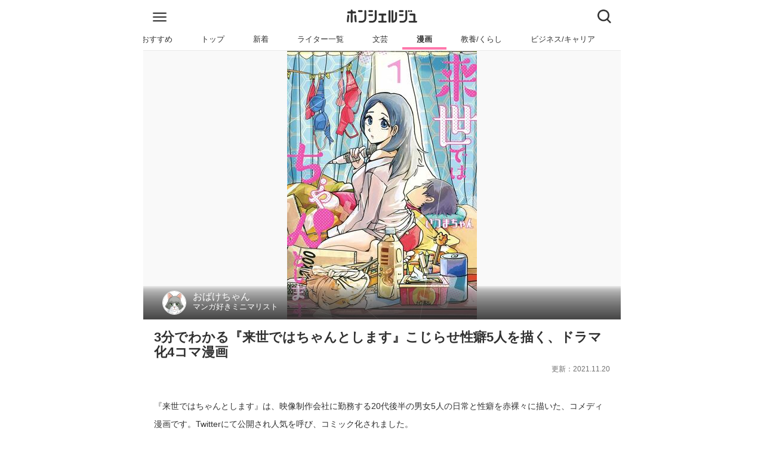

--- FILE ---
content_type: text/html
request_url: https://honcierge.jp/articles/shelf_story/8207
body_size: 16752
content:
<!doctype html>
<html data-n-head-ssr lang="ja" data-n-head="%7B%22lang%22:%7B%22ssr%22:%22ja%22%7D%7D">
  <head>
    <title>3分でわかる『来世ではちゃんとします』こじらせ性癖5人を描く、ドラマ化4コマ漫画 | ホンシェルジュ</title><meta data-n-head="ssr" charset="utf-8"><meta data-n-head="ssr" name="viewport" content="width=device-width,initial-scale=1"><meta data-n-head="ssr" data-hid="http-equiv" http-equiv="X-UA-Compatible" content="IE=edge"><meta data-n-head="ssr" data-hid="format-detection" name="format-detection" content="telephone=no"><meta data-n-head="ssr" data-hid="description" name="description" content="【ホンシェルジュ】 『来世ではちゃんとします』は、映像制作会社に勤務する20代後半の男女5人の日常と性癖を赤裸々に描いた、コメディ漫画です。Twitterにて公開され人気を呼び、コミック化されました。誰もが大っぴらにできない、性的嗜好や、コンプレックス、悩みを赤裸々に描いた作品は、面白いだけでなく、多くの人の共感を読んでいます。ドラマ化もされ、話題になっている本作のあらすじ、魅力を簡単にご紹介いたします！ | おばけちゃん マンガ好きミニマリスト"><meta data-n-head="ssr" data-hid="keywords" name="keywords" content="漫画,女性漫画,青年漫画,恋愛漫画,無料漫画,おばけちゃん,おすすめ,本,ホンシェルジュ"><meta data-n-head="ssr" data-hid="og:title" property="og:title" content="3分でわかる『来世ではちゃんとします』こじらせ性癖5人を描く、ドラマ化4コマ漫画"><meta data-n-head="ssr" data-hid="og:type" property="og:type" content="article"><meta data-n-head="ssr" data-hid="og:url" property="og:url" content="https://honcierge.jp/articles/shelf_story/8207"><meta data-n-head="ssr" data-hid="og:image" property="og:image" content="https://resource.honcierge.jp/variants/LDDDTy6v689JkownQHJ1Lh5v/82f2a18b2d4d5d3d3d5b496e833121f856487fea35bf5456fe1a3991b7459cac"><meta data-n-head="ssr" data-hid="og:image:width" property="og:image:width" content="660"><meta data-n-head="ssr" data-hid="og:image:height" property="og:image:height" content="440"><meta data-n-head="ssr" data-hid="og:site_name" property="og:site_name" content="ホンシェルジュ"><meta data-n-head="ssr" data-hid="og:description" property="og:description" content="『来世ではちゃんとします』は、映像制作会社に勤務する20代後半の男女5人の日常と性癖を赤裸々に描いた、コメディ漫画です。Twitterにて公開され人気を呼び、コミック化されました。  誰もが大っぴらにできない、性的嗜好や、コンプレックス、悩みを赤裸々に描いた作品は、面白いだけでなく、多くの人の共感を読んでいます。ドラマ化もされ、話題になっている本作のあらすじ、魅力を簡単にご紹介いたします！"><meta data-n-head="ssr" data-hid="twitter:card" name="twitter:card" content="summary_large_image"><meta data-n-head="ssr" data-hid="twitter:title" name="twitter:title" content="3分でわかる『来世ではちゃんとします』こじらせ性癖5人を描く、ドラマ化4コマ漫画"><meta data-n-head="ssr" data-hid="twitter:site" name="twitter:site" content="@honcierge"><meta data-n-head="ssr" data-hid="twitter:creator" name="twitter:creator" content="@honcierge"><meta data-n-head="ssr" data-hid="apple-mobile-web-app-title" name="apple-mobile-web-app-title" content="3分でわかる『来世ではちゃんとします』こじらせ性癖5人を描く、ドラマ化4コマ漫画"><meta data-n-head="ssr" name="robots" data-hid="robots" content="index,follow"><link data-n-head="ssr" rel="icon" type="image/x-icon" href="/images/favicon.ico"><link data-n-head="ssr" rel="apple-touch-icon" href="/images/apple-touch-icon.png"><link data-n-head="ssr" rel="preload" as="image" href="https://resource.honcierge.jp/variants/LDDDTy6v689JkownQHJ1Lh5v/82f2a18b2d4d5d3d3d5b496e833121f856487fea35bf5456fe1a3991b7459cac"><link data-n-head="ssr" rel="preconnect" link="https://www.google-analytics.com"><link data-n-head="ssr" rel="canonical" href="https://honcierge.jp/articles/shelf_story/8207"><script data-n-head="ssr" data-hid="gtm-script">window._gtm_init||(window._gtm_init=1,function(t,e,n,a,i){t[n]=1==t[n]||"yes"==e[n]||1==e[n]||1==e.msDoNotTrack||t[a]&&t[a][i]&&t[a][i]()?1:0}(window,navigator,"doNotTrack","external","msTrackingProtectionEnabled"),function(a,i,o,g,m){a[m]={},a._gtm_inject=function(t){if(!a.doNotTrack&&!a[m][t]){a[m][t]=1,a[g]=a[g]||[],a[g].push({"gtm.start":(new Date).getTime(),event:"gtm.js"});var e=i.getElementsByTagName(o)[0],n=i.createElement(o);n.async=!0,n.src="https://www.googletagmanager.com/gtm.js?id="+t,e.parentNode.insertBefore(n,e)}},a._gtm_inject("GTM-MPLM39N")}(window,document,"script","dataLayer","_gtm_ids"))</script><script data-n-head="ssr" src="https://securepubads.g.doubleclick.net/tag/js/gpt.js" async></script><script data-n-head="ssr" data-hid="google_optimize" src="https://www.googleoptimize.com/optimize.js?id=OPT-KPG6FTK"></script><script data-n-head="ssr" data-hid="ld-json-article" type="application/ld+json">{"@context":"http://schema.org","@type":"Article","headline":"3分でわかる『来世ではちゃんとします』こじらせ性癖5人を描く、ドラマ化4コマ漫画","author":{"@type":"Person","name":"おばけちゃん"},"publisher":{"@type":"Organization","name":"ホンシェルジュ","logo":{"@type":"ImageObject","url":"https://honcierge.jp/images/logo.png"}},"mainEntityOfPage":{"@type":"WebPage","@id":"https://honcierge.jp/articles/shelf_story/8207"},"image":"https://resource.honcierge.jp/variants/LDDDTy6v689JkownQHJ1Lh5v/82f2a18b2d4d5d3d3d5b496e833121f856487fea35bf5456fe1a3991b7459cac","datePublished":"2019-11-27T09:10:00.000Z","dateModified":"2021-11-20T18:31:24.000Z"}</script><script data-n-head="ssr" data-hid="ld-json-breadcrumb" type="application/ld+json">{"@context":"http://schema.org","@type":"BreadcrumbList","itemListElement":[{"@type":"ListItem","position":1,"item":{"@id":"https://honcierge.jp/","name":"ホンシェルジュ"}},{"@type":"ListItem","position":2,"item":{"@id":"https://honcierge.jp/comic","name":"漫画"}},{"@type":"ListItem","position":3,"item":{"@id":"https://honcierge.jp/comic/youth-manga","name":"青年漫画"}},{"@type":"ListItem","position":4,"item":{"@id":"https://honcierge.jp/articles/shelf_story/8207","name":"3分でわかる『来世ではちゃんとします』こじらせ性癖5人を描く、ドラマ化4コマ漫画"}}]}</script><link rel="modulepreload" href="/_nuxt/f5715b0.modern.js" as="script"><link rel="modulepreload" href="/_nuxt/e55bd02.modern.js" as="script"><link rel="modulepreload" href="/_nuxt/81e0924.modern.js" as="script"><link rel="modulepreload" href="/_nuxt/cafd6d1.modern.js" as="script"><link rel="modulepreload" href="/_nuxt/562cef8.modern.js" as="script"><link rel="modulepreload" href="/_nuxt/f020d0a.modern.js" as="script"><link rel="modulepreload" href="/_nuxt/364bcde.modern.js" as="script"><style data-vue-ssr-id="43cd68d9:0 28f0d85c:0 019e1cef:0 0a2bc3ec:0 68c5bb9a:0 655d2458:0 5b96118e:0 4a7101e2:0 96785a16:0 7c32ca38:0 142060da:0 f28a6026:0 7d9e6080:0 27f9ed0e:0 11241370:0 561e62ec:0 75f331e5:0 56d6b4f1:0 22a4ca36:0 6f96172a:0 5ade4aca:0 c729f8fe:0 db4c6a88:0 36b039a2:0 277f8c1e:0 2bd75070:0">html{font-size:16px;color:#313131;-moz-osx-font-smoothing:grayscale;-webkit-font-smoothing:antialiased;min-width:300px;overflow-x:hidden;text-rendering:optimizeLegibility;-webkit-text-size-adjust:100%;-moz-text-size-adjust:100%;text-size-adjust:100%;-webkit-overflow-scrolling:touch}body,button,input,select,textarea{font-family:BlinkMacSystemFont,-apple-system,"Segoe UI",Roboto,Oxygen,Ubuntu,Cantarell,"Fira Sans","Droid Sans","Helvetica Neue",Helvetica,Arial,sans-serif}blockquote,body,dd,dl,dt,fieldset,figure,h1,h2,h3,h4,h5,h6,hr,html,iframe,legend,li,ol,p,pre,textarea,ul{margin:0;padding:0}*,:after,:before{box-sizing:border-box}body{max-width:800px}body,img{margin:auto}img{display:block;width:auto;height:auto}a{text-decoration:none;cursor:pointer}a:visited{color:#313131}a:-webkit-any-link{color:#313131}a:link{color:#313131}a.default{text-decoration:underline;color:#00e}a.default:visited{color:#551a8b}iframe{border:0}ul{list-style:none}p{word-wrap:break-word}.title{font-size:1.2rem;margin:1rem .5rem 1rem 1rem;border-bottom:3px solid transparent}blockquote.honcierge-book{overflow:hidden;border:0;color:#444;background-color:transparent;box-sizing:border-box;font-size:12px;height:100%;width:100vw;max-width:800px;background:hsla(0,0%,43.9%,.13);position:relative;left:-1rem;margin:.5rem 0;text-align:center}blockquote.honcierge-book .title{font-size:1.4rem;margin-bottom:1rem}blockquote.honcierge-book .info dt{font-weight:700}blockquote.honcierge-book iframe{width:100%}blockquote.honcierge-book .container{max-width:640px;background-color:transparent;margin:auto}blockquote.honcierge-book .book-box{display:flex;justify-content:space-around;padding:1em;align-items:center}blockquote.honcierge-book .book-box>.book-image{margin:0;max-width:33%}blockquote.honcierge-book .book-box>.book-image>img{width:100%;box-shadow:5px 5px 5px rgba(0,0,0,.05)}blockquote.honcierge-book .book-box>.book-content{padding:0 1em;text-align:left;line-height:1.5}blockquote.honcierge-book .book-box>.book-content>.book-title{margin:0;font-size:1.5em;font-weight:700}blockquote.honcierge-book .book-box>.book-content>.book-published{margin:0 0 1em}blockquote.honcierge-book .book-box>.book-content>.book-meta dt{font-size:1.2em}blockquote.honcierge-book .book-box>.book-content>.book-meta dd{margin:0;font-size:1em}blockquote.honcierge-book .extra-content{padding:1em}blockquote.honcierge-book .shop-links{display:flex}blockquote.honcierge-book .shop-links>.shop-link{width:50%;max-width:180px}blockquote.honcierge-book .shop-links>.shop-link>a{display:block;background:#fff;box-shadow:5px 5px 5px rgba(0,0,0,.1)}blockquote.honcierge-book .shop-links>.shop-link>a>img{display:block;margin:auto;width:50%}.toppage.swiper{position:relative;overflow:hidden}.toppage.swiper .swiper-slide{display:flex;justify-content:center;align-items:center}.toppage.swiper .swiper-slide .header{width:100%;position:relative}.toppage.swiper .swiper-slide .header .eyecatch{width:100%}.toppage.swiper .swiper-slide .header .copy{font-size:1.5rem;font-weight:700;color:#fff;text-align:center;line-height:1.25;position:absolute;top:0;width:100%;transform:translateY(-50%);top:50%}.toppage.swiper .swiper-slide .header .copy .inline-block{display:block;text-shadow:0 4px 4px rgba(0,0,0,.7)}.toppage.swiper .swiper-pagination .swiper-pagination-bullet-active{background-color:#1de2a7}.toppage.swiper .swiper-button-next,.toppage.swiper .swiper-button-prev{color:#1de2a7}@font-face{font-family:swiper-icons;src:url("data:application/font-woff;charset=utf-8;base64, [base64]//wADZ2x5ZgAAAywAAADMAAAD2MHtryVoZWFkAAABbAAAADAAAAA2E2+eoWhoZWEAAAGcAAAAHwAAACQC9gDzaG10eAAAAigAAAAZAAAArgJkABFsb2NhAAAC0AAAAFoAAABaFQAUGG1heHAAAAG8AAAAHwAAACAAcABAbmFtZQAAA/gAAAE5AAACXvFdBwlwb3N0AAAFNAAAAGIAAACE5s74hXjaY2BkYGAAYpf5Hu/j+W2+MnAzMYDAzaX6QjD6/4//Bxj5GA8AuRwMYGkAPywL13jaY2BkYGA88P8Agx4j+/8fQDYfA1AEBWgDAIB2BOoAeNpjYGRgYNBh4GdgYgABEMnIABJzYNADCQAACWgAsQB42mNgYfzCOIGBlYGB0YcxjYGBwR1Kf2WQZGhhYGBiYGVmgAFGBiQQkOaawtDAoMBQxXjg/wEGPcYDDA4wNUA2CCgwsAAAO4EL6gAAeNpj2M0gyAACqxgGNWBkZ2D4/wMA+xkDdgAAAHjaY2BgYGaAYBkGRgYQiAHyGMF8FgYHIM3DwMHABGQrMOgyWDLEM1T9/w8UBfEMgLzE////P/5//f/V/xv+r4eaAAeMbAxwIUYmIMHEgKYAYjUcsDAwsLKxc3BycfPw8jEQA/[base64]/uznmfPFBNODM2K7MTQ45YEAZqGP81AmGGcF3iPqOop0r1SPTaTbVkfUe4HXj97wYE+yNwWYxwWu4v1ugWHgo3S1XdZEVqWM7ET0cfnLGxWfkgR42o2PvWrDMBSFj/IHLaF0zKjRgdiVMwScNRAoWUoH78Y2icB/yIY09An6AH2Bdu/UB+yxopYshQiEvnvu0dURgDt8QeC8PDw7Fpji3fEA4z/PEJ6YOB5hKh4dj3EvXhxPqH/SKUY3rJ7srZ4FZnh1PMAtPhwP6fl2PMJMPDgeQ4rY8YT6Gzao0eAEA409DuggmTnFnOcSCiEiLMgxCiTI6Cq5DZUd3Qmp10vO0LaLTd2cjN4fOumlc7lUYbSQcZFkutRG7g6JKZKy0RmdLY680CDnEJ+UMkpFFe1RN7nxdVpXrC4aTtnaurOnYercZg2YVmLN/d/gczfEimrE/fs/bOuq29Zmn8tloORaXgZgGa78yO9/cnXm2BpaGvq25Dv9S4E9+5SIc9PqupJKhYFSSl47+Qcr1mYNAAAAeNptw0cKwkAAAMDZJA8Q7OUJvkLsPfZ6zFVERPy8qHh2YER+3i/BP83vIBLLySsoKimrqKqpa2hp6+jq6RsYGhmbmJqZSy0sraxtbO3sHRydnEMU4uR6yx7JJXveP7WrDycAAAAAAAH//wACeNpjYGRgYOABYhkgZgJCZgZNBkYGLQZtIJsFLMYAAAw3ALgAeNolizEKgDAQBCchRbC2sFER0YD6qVQiBCv/H9ezGI6Z5XBAw8CBK/m5iQQVauVbXLnOrMZv2oLdKFa8Pjuru2hJzGabmOSLzNMzvutpB3N42mNgZGBg4GKQYzBhYMxJLMlj4GBgAYow/P/PAJJhLM6sSoWKfWCAAwDAjgbRAAB42mNgYGBkAIIbCZo5IPrmUn0hGA0AO8EFTQAA") format("woff");font-weight:400;font-style:normal}:root{--swiper-theme-color:#007aff}.swiper-container{margin-left:auto;margin-right:auto;position:relative;overflow:hidden;list-style:none;padding:0;z-index:1}.swiper-container-vertical>.swiper-wrapper{flex-direction:column}.swiper-wrapper{position:relative;width:100%;height:100%;z-index:1;display:flex;transition-property:transform;box-sizing:content-box}.swiper-container-android .swiper-slide,.swiper-wrapper{transform:translateZ(0)}.swiper-container-multirow>.swiper-wrapper{flex-wrap:wrap}.swiper-container-multirow-column>.swiper-wrapper{flex-wrap:wrap;flex-direction:column}.swiper-container-free-mode>.swiper-wrapper{transition-timing-function:ease-out;margin:0 auto}.swiper-slide{flex-shrink:0;width:100%;height:100%;position:relative;transition-property:transform}.swiper-slide-invisible-blank{visibility:hidden}.swiper-container-autoheight,.swiper-container-autoheight .swiper-slide{height:auto}.swiper-container-autoheight .swiper-wrapper{align-items:flex-start;transition-property:transform,height}.swiper-container-3d{perspective:1200px}.swiper-container-3d .swiper-cube-shadow,.swiper-container-3d .swiper-slide,.swiper-container-3d .swiper-slide-shadow-bottom,.swiper-container-3d .swiper-slide-shadow-left,.swiper-container-3d .swiper-slide-shadow-right,.swiper-container-3d .swiper-slide-shadow-top,.swiper-container-3d .swiper-wrapper{transform-style:preserve-3d}.swiper-container-3d .swiper-slide-shadow-bottom,.swiper-container-3d .swiper-slide-shadow-left,.swiper-container-3d .swiper-slide-shadow-right,.swiper-container-3d .swiper-slide-shadow-top{position:absolute;left:0;top:0;width:100%;height:100%;pointer-events:none;z-index:10}.swiper-container-3d .swiper-slide-shadow-left{background-image:linear-gradient(270deg,rgba(0,0,0,.5),transparent)}.swiper-container-3d .swiper-slide-shadow-right{background-image:linear-gradient(90deg,rgba(0,0,0,.5),transparent)}.swiper-container-3d .swiper-slide-shadow-top{background-image:linear-gradient(0deg,rgba(0,0,0,.5),transparent)}.swiper-container-3d .swiper-slide-shadow-bottom{background-image:linear-gradient(180deg,rgba(0,0,0,.5),transparent)}.swiper-container-css-mode>.swiper-wrapper{overflow:auto;scrollbar-width:none;-ms-overflow-style:none}.swiper-container-css-mode>.swiper-wrapper::-webkit-scrollbar{display:none}.swiper-container-css-mode>.swiper-wrapper>.swiper-slide{scroll-snap-align:start start}.swiper-container-horizontal.swiper-container-css-mode>.swiper-wrapper{-ms-scroll-snap-type:x mandatory;scroll-snap-type:x mandatory}.swiper-container-vertical.swiper-container-css-mode>.swiper-wrapper{-ms-scroll-snap-type:y mandatory;scroll-snap-type:y mandatory}:root{--swiper-navigation-size:44px}.swiper-button-next,.swiper-button-prev{position:absolute;top:50%;width:27px;width:calc(var(--swiper-navigation-size)/44*27);height:44px;height:var(--swiper-navigation-size);margin-top:-22px;margin-top:calc(var(--swiper-navigation-size)*-1/2);z-index:10;cursor:pointer;display:flex;align-items:center;justify-content:center;color:var(--swiper-theme-color);color:var(--swiper-navigation-color,var(--swiper-theme-color))}.swiper-button-next.swiper-button-disabled,.swiper-button-prev.swiper-button-disabled{opacity:.35;cursor:auto;pointer-events:none}.swiper-button-next:after,.swiper-button-prev:after{font-family:swiper-icons;font-size:44px;font-size:var(--swiper-navigation-size);text-transform:none!important;letter-spacing:0;text-transform:none;font-feature-settings:normal,;font-variant:normal;line-height:1}.swiper-button-prev,.swiper-container-rtl .swiper-button-next{left:10px;right:auto}.swiper-button-prev:after,.swiper-container-rtl .swiper-button-next:after{content:"prev"}.swiper-button-next,.swiper-container-rtl .swiper-button-prev{right:10px;left:auto}.swiper-button-next:after,.swiper-container-rtl .swiper-button-prev:after{content:"next"}.swiper-button-next.swiper-button-white,.swiper-button-prev.swiper-button-white{--swiper-navigation-color:#fff}.swiper-button-next.swiper-button-black,.swiper-button-prev.swiper-button-black{--swiper-navigation-color:#000}.swiper-button-lock{display:none}.swiper-pagination{position:absolute;text-align:center;transition:opacity .3s;transform:translateZ(0);z-index:10}.swiper-pagination.swiper-pagination-hidden{opacity:0}.swiper-container-horizontal>.swiper-pagination-bullets,.swiper-pagination-custom,.swiper-pagination-fraction{bottom:10px;left:0;width:100%}.swiper-pagination-bullets-dynamic{overflow:hidden;font-size:0}.swiper-pagination-bullets-dynamic .swiper-pagination-bullet{transform:scale(.33);position:relative}.swiper-pagination-bullets-dynamic .swiper-pagination-bullet-active,.swiper-pagination-bullets-dynamic .swiper-pagination-bullet-active-main{transform:scale(1)}.swiper-pagination-bullets-dynamic .swiper-pagination-bullet-active-prev{transform:scale(.66)}.swiper-pagination-bullets-dynamic .swiper-pagination-bullet-active-prev-prev{transform:scale(.33)}.swiper-pagination-bullets-dynamic .swiper-pagination-bullet-active-next{transform:scale(.66)}.swiper-pagination-bullets-dynamic .swiper-pagination-bullet-active-next-next{transform:scale(.33)}.swiper-pagination-bullet{width:8px;height:8px;display:inline-block;border-radius:100%;background:#000;opacity:.2}button.swiper-pagination-bullet{border:none;margin:0;padding:0;box-shadow:none;-webkit-appearance:none;-moz-appearance:none;appearance:none}.swiper-pagination-clickable .swiper-pagination-bullet{cursor:pointer}.swiper-pagination-bullet-active{opacity:1;background:var(--swiper-theme-color);background:var(--swiper-pagination-color,var(--swiper-theme-color))}.swiper-container-vertical>.swiper-pagination-bullets{right:10px;top:50%;transform:translate3d(0,-50%,0)}.swiper-container-vertical>.swiper-pagination-bullets .swiper-pagination-bullet{margin:6px 0;display:block}.swiper-container-vertical>.swiper-pagination-bullets.swiper-pagination-bullets-dynamic{top:50%;transform:translateY(-50%);width:8px}.swiper-container-vertical>.swiper-pagination-bullets.swiper-pagination-bullets-dynamic .swiper-pagination-bullet{display:inline-block;transition:transform .2s,top .2s}.swiper-container-horizontal>.swiper-pagination-bullets .swiper-pagination-bullet{margin:0 4px}.swiper-container-horizontal>.swiper-pagination-bullets.swiper-pagination-bullets-dynamic{left:50%;transform:translateX(-50%);white-space:nowrap}.swiper-container-horizontal>.swiper-pagination-bullets.swiper-pagination-bullets-dynamic .swiper-pagination-bullet{transition:transform .2s,left .2s}.swiper-container-horizontal.swiper-container-rtl>.swiper-pagination-bullets-dynamic .swiper-pagination-bullet{transition:transform .2s,right .2s}.swiper-pagination-progressbar{background:rgba(0,0,0,.25);position:absolute}.swiper-pagination-progressbar .swiper-pagination-progressbar-fill{background:var(--swiper-theme-color);background:var(--swiper-pagination-color,var(--swiper-theme-color));position:absolute;left:0;top:0;width:100%;height:100%;transform:scale(0);transform-origin:left top}.swiper-container-rtl .swiper-pagination-progressbar .swiper-pagination-progressbar-fill{transform-origin:right top}.swiper-container-horizontal>.swiper-pagination-progressbar,.swiper-container-vertical>.swiper-pagination-progressbar.swiper-pagination-progressbar-opposite{width:100%;height:4px;left:0;top:0}.swiper-container-horizontal>.swiper-pagination-progressbar.swiper-pagination-progressbar-opposite,.swiper-container-vertical>.swiper-pagination-progressbar{width:4px;height:100%;left:0;top:0}.swiper-pagination-white{--swiper-pagination-color:#fff}.swiper-pagination-black{--swiper-pagination-color:#000}.swiper-pagination-lock{display:none}.swiper-scrollbar{border-radius:10px;position:relative;-ms-touch-action:none;background:rgba(0,0,0,.1)}.swiper-container-horizontal>.swiper-scrollbar{position:absolute;left:1%;bottom:3px;z-index:50;height:5px;width:98%}.swiper-container-vertical>.swiper-scrollbar{position:absolute;right:3px;top:1%;z-index:50;width:5px;height:98%}.swiper-scrollbar-drag{height:100%;width:100%;position:relative;background:rgba(0,0,0,.5);border-radius:10px;left:0;top:0}.swiper-scrollbar-cursor-drag{cursor:move}.swiper-scrollbar-lock{display:none}.swiper-zoom-container{width:100%;height:100%;display:flex;justify-content:center;align-items:center;text-align:center}.swiper-zoom-container>canvas,.swiper-zoom-container>img,.swiper-zoom-container>svg{max-width:100%;max-height:100%;-o-object-fit:contain;object-fit:contain}.swiper-slide-zoomed{cursor:move}.swiper-lazy-preloader{width:42px;height:42px;position:absolute;left:50%;top:50%;margin-left:-21px;margin-top:-21px;z-index:10;transform-origin:50%;-webkit-animation:swiper-preloader-spin 1s linear infinite;animation:swiper-preloader-spin 1s linear infinite;box-sizing:border-box;border-left:4px solid var(--swiper-theme-color);border-bottom:4px solid var(--swiper-theme-color);border-right:4px solid var(--swiper-theme-color);border:4px solid var(--swiper-preloader-color,var(--swiper-theme-color));border-radius:50%;border-top:4px solid transparent}.swiper-lazy-preloader-white{--swiper-preloader-color:#fff}.swiper-lazy-preloader-black{--swiper-preloader-color:#000}@-webkit-keyframes swiper-preloader-spin{to{transform:rotate(1turn)}}@keyframes swiper-preloader-spin{to{transform:rotate(1turn)}}.swiper-container .swiper-notification{position:absolute;left:0;top:0;pointer-events:none;opacity:0;z-index:-1000}.swiper-container-fade.swiper-container-free-mode .swiper-slide{transition-timing-function:ease-out}.swiper-container-fade .swiper-slide{pointer-events:none;transition-property:opacity}.swiper-container-fade .swiper-slide .swiper-slide{pointer-events:none}.swiper-container-fade .swiper-slide-active,.swiper-container-fade .swiper-slide-active .swiper-slide-active{pointer-events:auto}.swiper-container-cube{overflow:visible}.swiper-container-cube .swiper-slide{pointer-events:none;-webkit-backface-visibility:hidden;backface-visibility:hidden;z-index:1;visibility:hidden;transform-origin:0 0;width:100%;height:100%}.swiper-container-cube .swiper-slide .swiper-slide{pointer-events:none}.swiper-container-cube.swiper-container-rtl .swiper-slide{transform-origin:100% 0}.swiper-container-cube .swiper-slide-active,.swiper-container-cube .swiper-slide-active .swiper-slide-active{pointer-events:auto}.swiper-container-cube .swiper-slide-active,.swiper-container-cube .swiper-slide-next,.swiper-container-cube .swiper-slide-next+.swiper-slide,.swiper-container-cube .swiper-slide-prev{pointer-events:auto;visibility:visible}.swiper-container-cube .swiper-slide-shadow-bottom,.swiper-container-cube .swiper-slide-shadow-left,.swiper-container-cube .swiper-slide-shadow-right,.swiper-container-cube .swiper-slide-shadow-top{z-index:0;-webkit-backface-visibility:hidden;backface-visibility:hidden}.swiper-container-cube .swiper-cube-shadow{position:absolute;left:0;bottom:0;width:100%;height:100%;background:#000;opacity:.6;filter:blur(50px);z-index:0}.swiper-container-flip{overflow:visible}.swiper-container-flip .swiper-slide{pointer-events:none;-webkit-backface-visibility:hidden;backface-visibility:hidden;z-index:1}.swiper-container-flip .swiper-slide .swiper-slide{pointer-events:none}.swiper-container-flip .swiper-slide-active,.swiper-container-flip .swiper-slide-active .swiper-slide-active{pointer-events:auto}.swiper-container-flip .swiper-slide-shadow-bottom,.swiper-container-flip .swiper-slide-shadow-left,.swiper-container-flip .swiper-slide-shadow-right,.swiper-container-flip .swiper-slide-shadow-top{z-index:0;-webkit-backface-visibility:hidden;backface-visibility:hidden}.nuxt-progress{position:fixed;top:0;left:0;right:0;height:2px;width:0;opacity:1;transition:width .1s,opacity .4s;background-color:#000;z-index:999999}.nuxt-progress.nuxt-progress-notransition{transition:none}.nuxt-progress-failed{background-color:red}.frame[data-v-487b298c]{max-width:100vw;min-height:100vh}.root[data-v-487b298c]{border-top:1px solid #eaeaea;margin-top:calc(5.1rem + 2px);min-height:70vh;position:relative;padding-bottom:7rem}.root.app[data-v-487b298c]{margin-top:0}.modal-back[data-v-487b298c]{height:100%;width:100vw;position:fixed;top:0;background-color:#313131;z-index:50;max-width:800px;transition:opacity .5s ease-in-out;opacity:0;visibility:hidden}.modal-back.shown[data-v-487b298c]{visibility:visible;opacity:.8}.global-header[data-v-449beec2]{padding:.5rem 0 0;background-color:#fff;position:fixed;z-index:100;top:0;max-width:800px;width:100%;will-change:transform;transition:transform .3s ease-in-out}.global-header.hide[data-v-449beec2]{transform:translateY(-100%)}.global-header .navbar-menu[data-v-449beec2]{flex-grow:1;flex-shrink:0;align-items:stretch;display:flex;box-shadow:none;padding:.5rem 0;height:45px;position:relative;z-index:1000}.global-header .navbar-menu .navbar-start[data-v-449beec2]{justify-content:flex-start;margin-right:auto;padding-left:1rem;display:flex;align-content:center;padding-bottom:.3rem}.global-header .navbar-menu .navbar-end[data-v-449beec2]{justify-content:flex-end;margin-left:auto;padding-right:1rem}.logo[data-v-449beec2]{max-width:7.5rem;max-height:1.4rem}.icon .hamburger[data-v-449beec2]{width:23px;height:15px}.icon .close[data-v-449beec2],.icon .search[data-v-449beec2]{width:23px;height:23px}.global-menu[data-v-7c167529]{background-color:#fff;border-bottom:1px solid #eaeaea;margin-bottom:100vh;max-height:100vh;width:100%;z-index:100;position:absolute;padding-bottom:5rem;transition:opacity .5s ease-in-out;visibility:hidden;opacity:0}.global-menu.shown[data-v-7c167529]{opacity:1;visibility:visible;overflow-y:scroll}.link[data-v-7c167529]{display:block;padding:.5rem 1rem;display:flex;align-items:center;justify-content:center}.link .right[data-v-7c167529]{height:.8rem}.link .name[data-v-7c167529]{flex:auto}.list[data-v-7c167529]{border-top:1px solid #eaeaea}.child[data-v-7c167529]{padding-left:1.5rem}.article-search[data-v-693964d8]{border-bottom:1px solid #eaeaea;background-color:#fff;width:100%;max-height:100vh;overflow:hidden;position:absolute;z-index:900;transition:opacity .5s ease-in-out;visibility:hidden;opacity:0}.article-search.shown[data-v-693964d8]{opacity:1;visibility:visible}.article-search.shown.ready[data-v-693964d8]{overflow-y:scroll}.article-search .search-box[data-v-693964d8]{width:95%;margin:.5rem auto;padding:.5rem;border-radius:2rem;box-shadow:0 3px 6px 0 rgba(0,0,0,.16);display:flex}.article-search .search-box .input[data-v-693964d8]{padding:0;font-size:1.2rem;border:none;border-radius:2rem;flex:auto}.article-search .search-box .search[data-v-693964d8]{font-size:1rem;font-weight:700;border-radius:1.6rem;box-shadow:0 3px 6px 0 rgba(0,0,0,.16);padding:.5rem 1.5rem;border:none;background-color:#1de2a7;color:#fff;flex:0 0 5rem}.article-search .search-result[data-v-693964d8]{padding:1rem}.article-search .search-result h2.title[data-v-693964d8]{border-bottom-color:#1de2a7;margin:0 0 1rem}.article-search .search-result .message[data-v-693964d8]{padding:1rem 0}.article-search .search-result .articles[data-v-693964d8] .article-link-box{position:relative;max-width:800px;display:flex;border:1px solid #ccc;margin:.5rem 0;overflow:hidden;text-decoration:none;color:#313131;max-height:7rem;border-radius:4px;width:calc(100vw - 2px);left:-1rem}.article-search .search-result .articles[data-v-693964d8] .article-link-box .thumbnail{width:12.67rem;flex-shrink:0;display:inline-flex;align-items:center}.article-search .search-result .articles[data-v-693964d8] .article-link-box .thumbnail img{width:100%;margin:0}.article-search .search-result .articles[data-v-693964d8] .article-link-box .wrapper{position:relative;flex:auto;padding:.5rem;overflow:hidden;line-height:1.2;word-break:break-all;display:table;width:-webkit-min-content;width:-moz-min-content;width:min-content}.article-search .search-result .articles[data-v-693964d8] .article-link-box .wrapper .title{font-size:1rem;font-weight:700;overflow:hidden;-webkit-line-clamp:3;display:-webkit-box;-webkit-box-orient:vertical;margin:0 0 .3rem}.article-search .search-result .articles[data-v-693964d8] .article-link-box .wrapper .description{overflow:hidden;-webkit-line-clamp:2;display:-webkit-box;-webkit-box-orient:vertical}@media (max-width:599px){.article-search .search-result .articles[data-v-693964d8] .article-link-box{max-height:6.5rem;width:100%;left:0}.article-search .search-result .articles[data-v-693964d8] .article-link-box .thumbnail{width:11.67rem}.article-search .search-result .articles[data-v-693964d8] .article-link-box .wrapper .title{font-size:.97rem;margin-bottom:0;-webkit-line-clamp:5}.article-search .search-result .articles[data-v-693964d8] .article-link-box .wrapper .description{display:none}}@media (max-width:320px){.article-search .search-result .articles[data-v-693964d8] .article-link-box{max-height:5.5rem}.article-search .search-result .articles[data-v-693964d8] .article-link-box .thumbnail{width:9.67rem}.article-search .search-result .articles[data-v-693964d8] .article-link-box .wrapper{padding:.1rem .5rem}.article-search .search-result .articles[data-v-693964d8] .article-link-box .wrapper .title{font-size:.88rem}}@media (min-width:600px){.article-search .search-result .articles[data-v-693964d8] .article-link-box{width:100%;left:0}.article-search .search-result .articles[data-v-693964d8] .article-link-box .wrapper .description{-webkit-line-clamp:3}}.article-search .search-result .algolia-logo[data-v-693964d8]{margin-right:0}.article-search .recommend[data-v-693964d8]{margin:3rem 0;padding-bottom:3rem}.article-search .recommend .message[data-v-693964d8]{margin-left:1rem;margin-bottom:1rem}.loader[data-v-693964d8],.loader[data-v-693964d8]:after{border-radius:50%;width:2.5rem;height:2.5rem}.loader[data-v-693964d8]{font-size:10px;position:relative;text-indent:-9999em;border:.5em solid #707070;border-left-color:#fff;transform:translateZ(0);-webkit-animation:load8-data-v-693964d8 1.1s linear infinite;animation:load8-data-v-693964d8 1.1s linear infinite}@-webkit-keyframes load8-data-v-693964d8{0%{transform:rotate(0)}to{transform:rotate(1turn)}}@keyframes load8-data-v-693964d8{0%{transform:rotate(0)}to{transform:rotate(1turn)}}.loader[data-v-693964d8]{margin:30px auto}.category-tabs[data-v-5c332bf5]{background-color:#fff}.category-tabs .swiper-container[data-v-5c332bf5]{padding:0 1.3rem}.swiper-slide[data-v-5c332bf5]{width:auto;text-align:center;margin:0;padding:0 1.5rem;font-size:.8rem;line-height:2.1;color:#313131}.swiper-slide.nuxt-link-active[data-v-5c332bf5]{border-bottom:4px solid transparent;font-weight:700}.swiper-button-next[data-v-5c332bf5]{right:0}.swiper-button-prev[data-v-5c332bf5]{left:0}.swiper-button-next[data-v-5c332bf5],.swiper-button-prev[data-v-5c332bf5]{background-color:#eaeaea;border:none;width:1.3rem;border-radius:10px}.swiper-button-next[data-v-5c332bf5]:after,.swiper-button-prev[data-v-5c332bf5]:after{content:""}.swiper-button-next img[data-v-5c332bf5],.swiper-button-prev img[data-v-5c332bf5]{height:1.2rem;margin:0}@media (min-width:700px){.swiper-button-next[data-v-5c332bf5],.swiper-button-prev[data-v-5c332bf5]{display:none}}.shelf_story[data-v-12e1c5b2]{position:relative}.title-area[data-v-12e1c5b2]{margin:1.1rem 1.1rem 1rem}.features[data-v-12e1c5b2]{padding:1rem 0 2rem;margin-bottom:2rem}.features .list[data-v-12e1c5b2]{padding-left:2.5rem;padding-right:1rem;list-style-type:disc}.features .list li[data-v-12e1c5b2]{margin-bottom:.5rem}.features .list p[data-v-12e1c5b2]{word-break:break-all}.features .list p.title[data-v-12e1c5b2]{font-size:1.2rem;margin:0}.features .list p.overview[data-v-12e1c5b2]{font-size:.9rem}.sub-categories[data-v-12e1c5b2]{margin:0 1rem}.eyecatch[data-v-5c212b7a]{position:relative;text-align:center;background-color:hsla(0,0%,91.8%,.3);padding-bottom:56.25%;overflow:hidden;display:flex;justify-content:center}.eyecatch .img[data-v-5c212b7a]{z-index:1;width:auto;max-width:100%;position:absolute;top:0;height:100%}.eyecatch .gradient-box[data-v-5c212b7a]{display:flex;position:absolute;bottom:0;padding:.5rem 2rem;width:100%;z-index:10;background:linear-gradient(hsla(0,0%,43.9%,.1),30%,rgba(49,49,49,.9))}.eyecatch .gradient-box .writer[data-v-5c212b7a]{display:flex;flex-direction:row;flex:auto}.eyecatch .gradient-box .writer .writer-img[data-v-5c212b7a]{width:2.5rem;height:2.5rem;border-radius:50%;border:1px solid #fff;margin:0}.eyecatch .gradient-box .writer .desc[data-v-5c212b7a]{color:#fff;line-height:1.2;display:flex;flex-direction:column;margin-left:.7rem;text-align:left}.eyecatch .gradient-box .writer .desc .writer-title[data-v-5c212b7a]{font-size:.8rem}.eyecatch .gradient-box .writer-sns-links[data-v-5c212b7a]{z-index:10}@media (max-width:599px){.eyecatch .gradient-box[data-v-5c212b7a]{padding-left:.5rem;padding-right:.5rem}}.sns-links[data-v-46a8b919]{display:flex;align-items:center}.sns-links .icon[data-v-46a8b919]{width:37px;margin:5px 7px}.sns-links .icon.youtube[data-v-46a8b919]{width:46px}.sns-links .icon.link[data-v-46a8b919]{width:37px;padding:5px;background-color:#707070;border-radius:7px}@media (max-width:599px){.sns-links.hide-links-after3rd li[data-v-46a8b919]:nth-child(n+3){display:none}}@media (max-width:320px){.sns-links.hide-links-after4th li[data-v-46a8b919]:nth-child(n+4){display:none}}.title-area .title[data-v-35a6dc95]{font-size:1.4rem;margin:.9rem 0 .3rem;font-weight:600;line-height:1.125}.title-area .date[data-v-35a6dc95]{text-align:right;font-size:.75rem;color:#707070}.title-area .date .created[data-v-35a6dc95]{margin-left:.5rem}.title-area .overview[data-v-35a6dc95]{padding-top:.5rem;font-size:.88rem;line-height:2.14;white-space:pre-line}.title-area .line[data-v-35a6dc95]{display:block;margin:2rem auto;max-width:320px}.title-area .line img[data-v-35a6dc95]{width:100%}.writer[data-v-c6d0e9ca]{margin:2rem 0}.profile[data-v-c6d0e9ca]{display:flex;align-items:center}.profile-img[data-v-c6d0e9ca]{border-radius:50%;border:1px solid #eaeaea;margin:0;height:100px;width:100px;flex-shrink:0;-o-object-fit:cover;object-fit:cover}.profile-items[data-v-c6d0e9ca]{padding:.7rem 0 .7rem .7rem;display:flex;flex:auto}.profile-items .profile-text[data-v-c6d0e9ca]{margin:0 .4rem;flex:auto}.profile-items .profile-text .position[data-v-c6d0e9ca]{font-weight:700;font-size:.9rem;word-break:break-word}.profile-items .profile-text .name[data-v-c6d0e9ca]{font-size:1.1rem;margin:.2rem 0;word-break:break-word}.comment[data-v-c6d0e9ca]{white-space:pre-line;padding:.7rem 1.5rem 1.5rem;background-color:#f7f7f7;position:relative;margin-top:1.2rem;margin-bottom:1.2rem}.comment[data-v-c6d0e9ca]:after{content:"";border:20px solid #f7f7f7;position:absolute;top:-10px;left:30px;transform:rotate(45deg)}@media (max-width:599px){.profile-items[data-v-c6d0e9ca]{display:unset}}.desc[data-v-e967081c]{color:#707070;font-size:.8rem;word-break:break-all;margin-top:8px}.desc.hide[data-v-e967081c]{display:-webkit-box;-webkit-box-orient:vertical;-webkit-line-clamp:3;line-clamp:3;overflow:hidden;cursor:pointer}.desc a{color:inherit;text-decoration:underline}.section-bodies[data-v-9a573714]{padding:1rem 1rem 3rem}.section-body[data-v-143d1b16] .html-body>div>img,.section-body[data-v-143d1b16] .html-body>img{border:1px solid hsla(0,0%,91.8%,.5);width:auto;margin:auto auto 1rem;max-width:200px}.section-body[data-v-143d1b16] .html-body>div>figure{line-height:normal;margin-bottom:1rem}.section-body[data-v-143d1b16] .html-body>div>figure img{border:1px solid hsla(0,0%,91.8%,.5);width:auto;max-width:200px;margin:auto}.section-body[data-v-143d1b16] .html-body>div>figure div.source{width:200px;margin:auto;font-size:.75rem;color:#707070}.section-body[data-v-143d1b16] .html-body>div>figure.movie iframe{width:100%;height:100%;aspect-ratio:16/9}.section-body[data-v-143d1b16] .html-body>div>figure.movie div.source{width:100%}.section-body[data-v-143d1b16] .html-body>div>hr{margin:1.5rem 0}.section-body .html-body[data-v-143d1b16]{line-height:2.14;font-size:.88rem;word-break:break-word;word-wrap:break-word}.section-body .html-body[data-v-143d1b16] .table-of-contents-box-title,.section-body .html-body[data-v-143d1b16] h2{font-size:1.2rem;font-weight:700;line-height:1.5;margin:1rem 0;border-bottom:3px solid #707070;padding-bottom:.5rem}.section-body .html-body[data-v-143d1b16] h3{font-size:1.1rem;font-weight:700;line-height:1.3;margin:1rem 0}.section-body .html-body[data-v-143d1b16] h4{font-size:1rem;font-weight:700;line-height:1.25;margin:1rem 0}.section-body .html-body[data-v-143d1b16] p{margin-bottom:1rem}.section-body .html-body[data-v-143d1b16] a{text-decoration:underline;color:#00e}.section-body .html-body[data-v-143d1b16] a:visited{color:#551a8b}.section-body .html-body[data-v-143d1b16] blockquote{font-style:italic;padding:1rem .5rem 1rem 1rem;border-left:3px solid #ccc}.section-body .html-body[data-v-143d1b16] blockquote.honcierge-book{border:none;padding:0;font-style:normal}.section-body .html-body[data-v-143d1b16] figure.image{display:table;margin:auto}.section-body .html-body[data-v-143d1b16] figure.image>img{border:1px solid hsla(0,0%,91.8%,.5);width:auto;margin:auto;max-width:100%}.section-body .html-body[data-v-143d1b16] figure.image>figcaption{font-size:.7rem;background-color:hsla(0,0%,91.8%,.5);padding:.1rem .5rem}.section-body .html-body[data-v-143d1b16] ul{list-style:disc}.section-body .html-body[data-v-143d1b16] ol,.section-body .html-body[data-v-143d1b16] ul{background-color:hsla(0,0%,91.8%,.5);padding:1rem 1rem 1rem 2rem;border-radius:5px}.section-body .html-body[data-v-143d1b16] .youtube-embed{width:100%;position:relative;padding-bottom:56.25%;height:0}.section-body .html-body[data-v-143d1b16] .youtube-embed>iframe{position:absolute;top:0;left:0;width:100%;height:100%}.section-body .html-body[data-v-143d1b16] .app-affiliate-template>.html-area{text-align:center}.section-body .html-body[data-v-143d1b16] .app-affiliate-template>.aff-template{background-color:#ccc;color:#fff;max-width:90%;word-break:break-all;margin:auto;padding:.5rem 1rem;border-width:2px;border-radius:1rem;text-align:center;line-height:1.5}.section-body .html-body[data-v-143d1b16] .app-affiliate-template>.aff-template a{text-decoration:none;color:inherit;font-size:1rem;font-weight:700;white-space:pre-line;width:100%;display:inline-block}.section-body .html-body[data-v-143d1b16] .app-affiliate-template .excuse{font-size:.7rem;text-align:center;max-width:90%;margin:auto}.section-body .html-body[data-v-143d1b16] .inline-ad-wrapper{margin:1rem auto}.section-body .html-body[data-v-143d1b16] .article-link-box{position:relative;max-width:800px;display:flex;border:1px solid #ccc;margin:.5rem 0;overflow:hidden;text-decoration:none;color:#313131;max-height:7rem;border-radius:4px;width:calc(100vw - 2px);left:-1rem}.section-body .html-body[data-v-143d1b16] .article-link-box .thumbnail{width:12.67rem;flex-shrink:0;display:inline-flex;align-items:center}.section-body .html-body[data-v-143d1b16] .article-link-box .thumbnail img{width:100%;margin:0}.section-body .html-body[data-v-143d1b16] .article-link-box .wrapper{position:relative;flex:auto;padding:.5rem;overflow:hidden;line-height:1.2;word-break:break-all;display:table;width:-webkit-min-content;width:-moz-min-content;width:min-content}.section-body .html-body[data-v-143d1b16] .article-link-box .wrapper .title{font-size:1rem;font-weight:700;overflow:hidden;-webkit-line-clamp:3;display:-webkit-box;-webkit-box-orient:vertical;margin:0 0 .3rem}.section-body .html-body[data-v-143d1b16] .article-link-box .wrapper .description{overflow:hidden;-webkit-line-clamp:2;display:-webkit-box;-webkit-box-orient:vertical}@media (max-width:599px){.section-body .html-body[data-v-143d1b16] .article-link-box{max-height:6.5rem;width:100%;left:0}.section-body .html-body[data-v-143d1b16] .article-link-box .thumbnail{width:11.67rem}.section-body .html-body[data-v-143d1b16] .article-link-box .wrapper .title{font-size:.97rem;margin-bottom:0;-webkit-line-clamp:5}.section-body .html-body[data-v-143d1b16] .article-link-box .wrapper .description{display:none}}@media (max-width:320px){.section-body .html-body[data-v-143d1b16] .article-link-box{max-height:5.5rem}.section-body .html-body[data-v-143d1b16] .article-link-box .thumbnail{width:9.67rem}.section-body .html-body[data-v-143d1b16] .article-link-box .wrapper{padding:.1rem .5rem}.section-body .html-body[data-v-143d1b16] .article-link-box .wrapper .title{font-size:.88rem}}@media (min-width:600px){.section-body .html-body[data-v-143d1b16] .article-link-box{width:100%;left:0}.section-body .html-body[data-v-143d1b16] .article-link-box .wrapper .description{-webkit-line-clamp:3}}.section-body .next-button[data-v-143d1b16]{margin:2rem auto 1rem}.sns-icons ul[data-v-8f5e2332]{display:flex;justify-content:space-around;align-items:center;margin:1.5rem 0 1rem}.sns-icons ul li[data-v-8f5e2332]{cursor:pointer;list-style:none}.sns-icons ul li img[data-v-8f5e2332]{max-width:36px;max-height:36px}.sub-categories[data-v-c3c3dbda]{line-height:1.8;list-style-type:none;display:inline-flex;flex-wrap:wrap;font-weight:700;padding-left:.5rem}.sub-categories .sub-category[data-v-c3c3dbda]{padding-right:1rem;line-height:1.5}.sub-categories.on-top[data-v-c3c3dbda]{padding:0;line-height:1.5}.sub-categories.on-top .sub-category[data-v-c3c3dbda]{font-weight:400}.related-articles[data-v-4190f98a]{margin-top:2rem}.article-link[data-v-637c03c7]{border-top:1px solid #ccc;margin:0 1px;overflow:hidden}.article-link.last[data-v-637c03c7]{border-bottom:1px solid #ccc}.article-link .nuxt-link[data-v-637c03c7]{display:flex;align-items:center;max-height:6rem}.article-link .thumbnail[data-v-637c03c7]{width:10.67rem;flex-shrink:0;display:inline-flex;align-items:center;position:relative}.article-link .thumbnail img[data-v-637c03c7]{width:100%;height:6rem;-o-object-fit:cover;object-fit:cover}.article-link .rank[data-v-637c03c7]{position:absolute;top:0;left:0;z-index:1;display:block;width:1.8rem;height:1.8rem;font-size:1.1rem;font-weight:700;line-height:1.6;color:#fff;text-align:center;background-color:rgba(49,49,49,.8);word-wrap:normal}.article-link .headline[data-v-637c03c7]{position:relative;flex:auto;padding:.5rem;overflow:hidden;height:6rem}.article-link .headline .title[data-v-637c03c7]{font-size:.88rem;font-weight:400;margin:0 0 1rem;overflow:hidden;max-height:4rem;-webkit-line-clamp:3;display:-webkit-box;-webkit-box-orient:vertical;line-height:1.3}.article-link .headline .bottom-content[data-v-637c03c7]{position:absolute;bottom:.3rem;left:.5rem;right:.5rem;width:calc(100% - 1rem);display:flex;align-items:flex-end}.article-link .headline .bottom-content .category-label[data-v-637c03c7]{position:relative;left:0;bottom:0;height:.88rem;font-size:.62rem;padding:.1rem .9rem;z-index:10;flex-shrink:0}.article-link .headline .bottom-content .author[data-v-637c03c7]{position:relative;right:0;bottom:0;text-align:right;line-height:1.08;max-height:1.75rem;color:#707070;background-color:hsla(0,0%,100%,.9);border-radius:2px;flex:auto;white-space:nowrap;overflow:hidden;padding-top:.2rem}.article-link .headline .bottom-content .author .name[data-v-637c03c7]{font-size:.8rem}.article-link .headline .bottom-content .author .article-title[data-v-637c03c7]{font-size:.75rem}.category-label[data-v-41e56ad2]{display:inline-block;font-size:.8rem;font-weight:700;line-height:1;height:1.2rem;width:auto;min-width:3rem;padding:.2rem 1.3rem;margin-right:.5rem;border-radius:2px;color:#fff}.read-more[data-v-6a216c25]{height:3.3rem;display:flex;align-items:center}.read-more .text-block[data-v-6a216c25],.read-more[data-v-6a216c25]{text-align:center;justify-content:center;font-weight:700}.read-more .text-block .down[data-v-6a216c25],.read-more .text-block>span[data-v-6a216c25]{vertical-align:middle;display:inline-block}.read-more .text-block .down[data-v-6a216c25]{width:1.5rem;padding-left:.5rem;margin-left:0;margin-right:0}.loader[data-v-6a216c25],.loader[data-v-6a216c25]:after{border-radius:50%;width:2.5rem;height:2.5rem}.loader[data-v-6a216c25]{font-size:10px;position:relative;text-indent:-9999em;border:.5em solid #707070;border-left-color:#fff;transform:translateZ(0);-webkit-animation:load8-data-v-6a216c25 1.1s linear infinite;animation:load8-data-v-6a216c25 1.1s linear infinite}@-webkit-keyframes load8-data-v-6a216c25{0%{transform:rotate(0)}to{transform:rotate(1turn)}}@keyframes load8-data-v-6a216c25{0%{transform:rotate(0)}to{transform:rotate(1turn)}}.loader[data-v-6a216c25]{display:inline-block;margin:60px auto}.breadcrumb[data-v-0a009689]{margin-top:4rem;padding:.5rem;border-top:1px solid #eaeaea;position:absolute;bottom:0;width:100%}.breadcrumb.without-breadcrumb[data-v-0a009689]{border:none}.breadcrumb .back-to-top[data-v-0a009689]{position:absolute;top:-1.5rem;right:.5rem}.breadcrumb .text[data-v-0a009689]{display:inline;flex-wrap:wrap;white-space:pre-wrap;word-break:break-all;font-size:.9rem}.breadcrumb .text .gt[data-v-0a009689],.breadcrumb .text .link[data-v-0a009689]{color:#313131;display:inline;padding:0}.breadcrumb .text .link[data-v-0a009689]:visited{color:#313131}.back-to-top[data-v-5db22f5b]{display:flex;width:2.5rem;height:2.5rem;background-color:#707070;color:#fff;border-radius:50%;padding:0;cursor:pointer}.up[data-v-5db22f5b]{width:24px;height:16px}.global-footer[data-v-51df2e0e]{background:#313131;color:#fff;padding:1.5rem 1.5rem 6rem}.global-footer .logo[data-v-51df2e0e]{margin:2rem 0}.global-footer .menu[data-v-51df2e0e]{display:flex;flex-direction:column;margin-bottom:2rem;font-size:.95rem;line-height:1.75}.global-footer .menu a[data-v-51df2e0e]{display:inline-flex;margin-right:auto;color:#fff;margin-bottom:.2rem}.global-footer p[data-v-51df2e0e]{margin:2rem 0 0}.logo[data-v-51df2e0e]{max-width:7.5rem;max-height:1.4rem}</style><link rel="preload" href="/_nuxt/static/1768299454/articles/shelf_story/8207/state.js" as="script"><link rel="preload" href="/_nuxt/static/1768299454/articles/shelf_story/8207/payload.js" as="script"><link rel="preload" href="/_nuxt/static/1768299454/manifest.js" as="script">
  </head>
  <body>
    <noscript data-n-head="ssr" data-hid="gtm-noscript" data-pbody="true"><iframe src="https://www.googletagmanager.com/ns.html?id=GTM-MPLM39N&" height="0" width="0" style="display:none;visibility:hidden" title="gtm"></iframe></noscript><div data-server-rendered="true" id="__nuxt"><!----><div id="__layout"><div class="frame" data-v-487b298c><nav class="global-header" data-v-449beec2 data-v-487b298c><div class="navbar-menu" data-v-449beec2><div class="navbar-start icon" data-v-449beec2><!----> <img src="/images/icons/hamburger.png" alt="メニュー" loading="lazy" width="20" height="14" class="hamburger" data-v-449beec2></div> <div class="navbar-center" data-v-449beec2><a href="/" class="nuxt-link-active" data-v-449beec2><img src="/images/logo.png" alt="ホンシェルジュ ロゴ" loading="lazy" width="120" height="18" class="logo" data-v-449beec2></a></div> <div class="navbar-end icon" data-v-449beec2><!----> <img src="/images/icons/search.png" alt="検索" loading="lazy" width="23" height="23" class="search" data-v-449beec2></div></div> <nav class="global-menu" data-v-7c167529 data-v-449beec2><ul data-v-7c167529><li class="list" data-v-7c167529><a href="/" class="link nuxt-link-active" data-v-7c167529><span class="name" data-v-7c167529>トップ</span> <img src="/images/icons/chevron-right.png" alt="開く" loading="lazy" width="8" height="13" class="right" data-v-7c167529></a> <!----></li><li class="list" data-v-7c167529><a href="/about" class="link" data-v-7c167529><span class="name" data-v-7c167529>ホンシェルジュについて</span> <img src="/images/icons/chevron-right.png" alt="開く" loading="lazy" width="8" height="13" class="right" data-v-7c167529></a> <!----></li><li class="list" data-v-7c167529><a href="/features" class="link" data-v-7c167529><span class="name" data-v-7c167529>特集</span> <img src="/images/icons/chevron-right.png" alt="開く" loading="lazy" width="8" height="13" class="right" data-v-7c167529></a> <!----></li><li class="list" data-v-7c167529><a href="/recommend" class="link" data-v-7c167529><span class="name" data-v-7c167529>おすすめ</span> <img src="/images/icons/chevron-right.png" alt="開く" loading="lazy" width="8" height="13" class="right" data-v-7c167529></a> <!----></li><li class="list" data-v-7c167529><a href="/" class="link nuxt-link-active" data-v-7c167529><span class="name" data-v-7c167529>カテゴリー一覧</span> <img src="/images/icons/chevron-right.png" alt="開く" loading="lazy" width="8" height="13" class="right" data-v-7c167529></a> <ul class="children" data-v-7c167529><li class="list child" data-v-7c167529><a href="/literature" class="link" data-v-7c167529><span class="name" data-v-7c167529>文芸</span> <img src="/images/icons/chevron-right.png" alt="開く" loading="lazy" width="8" height="13" class="right" data-v-7c167529></a></li><li class="list child" data-v-7c167529><a href="/comic" class="link" data-v-7c167529><span class="name" data-v-7c167529>マンガ</span> <img src="/images/icons/chevron-right.png" alt="開く" loading="lazy" width="8" height="13" class="right" data-v-7c167529></a></li><li class="list child" data-v-7c167529><a href="/education" class="link" data-v-7c167529><span class="name" data-v-7c167529>教養/くらし</span> <img src="/images/icons/chevron-right.png" alt="開く" loading="lazy" width="8" height="13" class="right" data-v-7c167529></a></li><li class="list child" data-v-7c167529><a href="/business" class="link" data-v-7c167529><span class="name" data-v-7c167529>ビジネス/キャリア</span> <img src="/images/icons/chevron-right.png" alt="開く" loading="lazy" width="8" height="13" class="right" data-v-7c167529></a></li></ul></li><li class="list" data-v-7c167529><a href="/tags" class="link" data-v-7c167529><span class="name" data-v-7c167529>タグ一覧</span> <img src="/images/icons/chevron-right.png" alt="開く" loading="lazy" width="8" height="13" class="right" data-v-7c167529></a> <!----></li><li class="list" data-v-7c167529><a href="/termsofuse" class="link" data-v-7c167529><span class="name" data-v-7c167529>利用規約</span> <img src="/images/icons/chevron-right.png" alt="開く" loading="lazy" width="8" height="13" class="right" data-v-7c167529></a> <!----></li><li class="list" data-v-7c167529><a href="/contact" class="link" data-v-7c167529><span class="name" data-v-7c167529>お問い合わせ</span> <img src="/images/icons/chevron-right.png" alt="開く" loading="lazy" width="8" height="13" class="right" data-v-7c167529></a> <!----></li><li class="list" data-v-7c167529><a href="/company" class="link" data-v-7c167529><span class="name" data-v-7c167529>運営会社</span> <img src="/images/icons/chevron-right.png" alt="開く" loading="lazy" width="8" height="13" class="right" data-v-7c167529></a> <!----></li></ul></nav> <section class="article-search" data-v-693964d8 data-v-449beec2><form class="search-box" data-v-693964d8><input placeholder="記事を検索" class="input" data-v-693964d8> <button class="search" data-v-693964d8>検索</button></form> <!----> <!----> <!----></section> <div class="category-tabs" data-v-5c332bf5 data-v-449beec2><div class="swiper-container" data-v-5c332bf5><div class="swiper swiper-wrapper" data-v-5c332bf5><a href="/features" class="swiper-slide" style="border-bottom-color:#add836" data-v-5c332bf5>
        特集
      </a><a href="/recommend" class="swiper-slide" style="border-bottom-color:#ebc956" data-v-5c332bf5>
        おすすめ
      </a><a href="/top" class="swiper-slide" style="border-bottom-color:#1de2a7" data-v-5c332bf5>
        トップ
      </a><a href="/latest" class="swiper-slide" style="border-bottom-color:#1de2a7" data-v-5c332bf5>
        新着
      </a><a href="/concierges/list/1" class="swiper-slide" style="border-bottom-color:#ffa869" data-v-5c332bf5>
        ライター一覧
      </a><a href="/literature" class="swiper-slide" style="border-bottom-color:#ff8989" data-v-5c332bf5>
        文芸
      </a><a href="/comic" class="swiper-slide nuxt-link-active" style="border-bottom-color:#ff78ac" data-v-5c332bf5>
        漫画
      </a><a href="/education" class="swiper-slide" style="border-bottom-color:#ff8be4" data-v-5c332bf5>
        教養/くらし
      </a><a href="/business" class="swiper-slide" style="border-bottom-color:#a480de" data-v-5c332bf5>
        ビジネス/キャリア
      </a></div> <button class="swiper-button-prev" data-v-5c332bf5><img src="/images/icons/chevron-left.png" alt="前へ" loading="lazy" width="12" height="20" class="left" data-v-5c332bf5></button> <button class="swiper-button-next" data-v-5c332bf5><img src="/images/icons/chevron-right.png" alt="次へ" loading="lazy" width="12" height="20" class="right" data-v-5c332bf5></button></div></div></nav> <div class="shelf_story root" data-v-12e1c5b2 data-v-487b298c><div class="eyecatch eyecatch" data-v-5c212b7a data-v-12e1c5b2><img src="https://resource.honcierge.jp/variants/LDDDTy6v689JkownQHJ1Lh5v/82f2a18b2d4d5d3d3d5b496e833121f856487fea35bf5456fe1a3991b7459cac" alt="3分でわかる『来世ではちゃんとします』こじらせ性癖5人を描く、ドラマ化4コマ漫画" loading="lazy" class="img" data-v-5c212b7a> <div class="gradient-box" data-v-5c212b7a><a href="/writers/9219" class="writer" data-v-5c212b7a><img src="https://resource.honcierge.jp/7xTe9A6NiE8QFJ2QL1dkxbuQ" alt="おばけちゃん プロフィール画像" loading="lazy" class="writer-img" data-v-5c212b7a> <div class="desc" data-v-5c212b7a><div class="name" data-v-5c212b7a>
          おばけちゃん
        </div> <div class="writer-title" data-v-5c212b7a>
          マンガ好きミニマリスト
        </div></div></a> <ul class="sns-links writer-sns-links hide-links-after3rd" data-v-46a8b919 data-v-5c212b7a></ul></div></div> <div class="title-area" data-v-35a6dc95 data-v-12e1c5b2><h1 class="title" data-v-35a6dc95>
    3分でわかる『来世ではちゃんとします』こじらせ性癖5人を描く、ドラマ化4コマ漫画
  </h1> <div class="date" data-v-35a6dc95><span class="updated" data-v-35a6dc95>更新：2021.11.20</span></div> <p class="overview" data-v-35a6dc95>
    『来世ではちゃんとします』は、映像制作会社に勤務する20代後半の男女5人の日常と性癖を赤裸々に描いた、コメディ漫画です。Twitterにて公開され人気を呼び、コミック化されました。

誰もが大っぴらにできない、性的嗜好や、コンプレックス、悩みを赤裸々に描いた作品は、面白いだけでなく、多くの人の共感を読んでいます。ドラマ化もされ、話題になっている本作のあらすじ、魅力を簡単にご紹介いたします！
  </p> <div class="writer" data-v-c6d0e9ca data-v-35a6dc95><div class="profile" data-v-c6d0e9ca><a href="/writers/9219" data-v-c6d0e9ca><img src="https://resource.honcierge.jp/7xTe9A6NiE8QFJ2QL1dkxbuQ" alt="おばけちゃんプロフィール画像" width="100" height="100" loading="lazy" class="profile-img" data-v-c6d0e9ca></a> <div class="profile-items" data-v-c6d0e9ca><a href="/writers/9219" class="profile-text" data-v-c6d0e9ca><div class="position" data-v-c6d0e9ca>
          マンガ好きミニマリスト
        </div> <div class="name" data-v-c6d0e9ca>
          おばけちゃん
        </div></a> <ul class="sns-links hide-links-after4th" data-v-46a8b919 data-v-c6d0e9ca></ul></div></div> <div class="desc" data-v-e967081c data-v-c6d0e9ca>音楽マンガと、昭和の少女マンガ（24年組大好き）、BLマンガ、SFマンガ、歴史マンガ、ガロ系マンガなどが好きなメス猫。
理想の男性は『エロイカより愛をこめて』のエーベルバッは少佐。
好きなマンガ家は、萩尾望都、山岸凉子、大島弓子、木原敏江、青池保子、竹宮惠子、吉田秋生、多田由美、森脇真須味、一条ゆかり、松本大洋、中村明日美子、つげ義春、丸尾末広など。

</div></div> <a id="line_banner" href="https://line.me/R/ti/p/@154bujho" target="_blank" rel="noopener noreferrer" class="line" data-v-35a6dc95><img src="/images/article-banner/line.png" alt="LINE" data-v-35a6dc95></a></div> <!----> <!----> <div class="section section-bodies" data-v-9a573714 data-v-12e1c5b2><div class="section-body" data-v-143d1b16 data-v-9a573714><div class="html-body" data-v-143d1b16><h2>『来世ではちゃんとします』が面白い！こじらせた性癖を持つ5人の日常4コマ【あらすじ】</h2><p> </p><p>この作品の主人公は、映像制作会社に勤務する5人の社員。</p><p><strong>高杉梅</strong>はサバサバとした美人ですが、27歳になった今も恋愛経験がなく処女。そして男性経験がないことを隠して生活しています。<br> </p><p>それに対し、一見地味な<strong>大森桃江</strong>は5人のセフレを抱える遊び人。しかし認められたい気持ちと寂しさの間でいつも揺れています。</p><p><strong>林勝</strong>は恋人にフラれた経験から処女しか恋愛対象にできず、<strong>檜山トヲル</strong>は風俗嬢に本気で恋愛中。<strong>松田健</strong>は関係を持った女性に対してすぐに興味を失ってしまいます……。</p><p>それぞれにこじらせた性癖の持ち主5人の、性生活を明るく描くコメディ4コマ漫画。2020年1月にはドラマ化されていることでも話題になっています。</p><p>ここからは原作の魅力についてご紹介していきましょう。</p><p> </p><h2>魅力1：セフレの本命彼女になれない女、桃江の名言がしみる</h2><p> </p><p>本作の表紙にもなっている大森桃江は、5人のセフレがいます。でも本当は普通の恋愛をして、普通に幸せになりたい。好きになった人に好きになってもらいたいだけ。そんな気持ちを抱えています。</p><p>実はセフレの1人である、Aに恋をしているのですが、彼は桃江を本命の彼女にはしてくれません。</p><p>しかしアンバランスな関係に心が揺れながらも、自分にだけある性癖を見せてくれるAに彼女は夢中。心がほしいと思いながらも体の関係を持つことで、どんどん深みにはまっていくのです。</p><blockquote><p>「何も損してない…けど、<br>自分を選ばない男に抱かれると、<br>確実に何かを消費してるよなぁ」<br>（『来世ではちゃんとします』2巻より引用）</p></blockquote><p>その寂しさを、他のセフレとの肉体関係で埋める桃江の行為は、お世辞にも褒められたものではありません。それでも、満たされない心の隙間をセックスというふれあいで埋めてしまう彼女が発する、行為後のさみしい発言は、読む人の心を打ちます。</p><p> </p><div class="inline-ads-default inline-ads"></div><h2>魅力2：5人の誰かには共感できる!? いろんな性癖のキャラクターが、大集合！</h2><p> </p><p>『来世ではちゃんとします』の舞台となる映像制作会社。それぞれに違うタイプの、性癖をこじらせた5人が働いているので、誰か1人には共感できるというのも魅力的。</p><p>5人のセフレを持ち寂しさをセックスで埋める、大森桃江の<strong>孤独</strong>に共感する人。BL好きで恋愛経験ナシの美人処女、高杉梅の<strong>不器用さ</strong>に共感する人。風俗嬢に恋をする檜山トヲルの<strong>従順さ</strong>に共感する人。</p><p> </p><blockquote class="honcierge-book" data-isbn="408792727X">
  <div class="title">
    <a href="//bookmaster.honcierge.jp/i/408792727X">来世ではちゃんとします 1 (愛蔵版コミックス)</a>
  </div>
  <dl class="info">
    <dt>著者</dt>
<dd>いつまちゃん</dd>
    <dt>出版日</dt>
<dd>2018-11-19</dd>
  </dl>
</blockquote>
<p>初めての恋人に振られてから処女しか恋愛対象にならない林勝の<strong>トラウマ</strong>に共感する人。天性の女たらし松田健に共感する人は少ないかもしれませんが、彼のような<strong>実は一番モテる男子にすぐに振り回されてしまう</strong>女性は、共感するエピソードが多いのではないでしょうか？  </p><p>また、彼らのやりとりから生まれる展開が、これまたリアル。会社で2人きりになった松田と桃江がよいムードになった時には、お互いが会社の同僚と関係を持つのはめんどうだと性欲を我慢します。</p><p>やりたい時に、すぐやるという、子供のような素直さでは進まない、大人の現実。このようなビターな成分が物語の要所に織り込まれており、ついつい共感しながら読み進めてしまうことでしょう。<br> </p></div></div><div class="section-body" data-v-143d1b16 data-v-9a573714><div class="html-body" data-v-143d1b16><p>『来世ではちゃんとします』は、明るくセックスを描いたコメディ4コマながら、心理描写が巧みで、切ない部分もあり、共感を呼んでいます。うまくいかない恋に悩んでいたり、なかなか恋人ができない人に読んでみてほしい作品です。</p></div></div></div> <!----> <div class="sns-icons" data-v-8f5e2332 data-v-12e1c5b2><ul data-v-8f5e2332><li class="icon-twitter" data-v-8f5e2332><img src="/images/icons/twitter.png" alt="twitter" loading="lazy" width="36" height="36" style="width:36px" data-v-8f5e2332></li><li class="icon-facebook" data-v-8f5e2332><img src="/images/icons/facebook.png" alt="facebook" loading="lazy" width="36" height="36" style="width:36px" data-v-8f5e2332></li><li class="icon-line" data-v-8f5e2332><img src="/images/icons/line.png" alt="line" loading="lazy" width="36" height="36" style="width:36px" data-v-8f5e2332></li><li class="icon-hatena" data-v-8f5e2332><img src="/images/icons/hatena.png" alt="hatena" loading="lazy" width="36" height="36" style="width:36px" data-v-8f5e2332></li></ul></div> <ul class="sub-categories sub-categories" data-v-c3c3dbda data-v-12e1c5b2><li data-v-c3c3dbda><a href="/comic/womens-manga" class="sub-category" style="color:#ff78ac" data-v-c3c3dbda>
      #女性漫画
    </a></li><li data-v-c3c3dbda><a href="/comic/youth-manga" class="sub-category" style="color:#ff78ac" data-v-c3c3dbda>
      #青年漫画
    </a></li><li data-v-c3c3dbda><a href="/comic/romance-manga" class="sub-category" style="color:#ff78ac" data-v-c3c3dbda>
      #恋愛漫画
    </a></li><li data-v-c3c3dbda><a href="/comic/free-manga" class="sub-category" style="color:#ff78ac" data-v-c3c3dbda>
      #無料漫画
    </a></li></ul> <!----> <div class="related-articles" data-v-4190f98a data-v-12e1c5b2><h2 class="title" style="border-bottom-color:#ff78ac" data-v-4190f98a>
    ランキング
  </h2> <div class="article-links" data-v-4190f98a><div class="article-link" data-v-637c03c7 data-v-4190f98a><a href="/articles/shelf_story/4163" class="nuxt-link" data-v-637c03c7><div class="thumbnail" data-v-637c03c7><img src="https://resource.honcierge.jp/uMHXioS6y14sjtTdWfdGB5jS" alt="漫画『マギ』の金属器使いとジンの能力一覧【ネタバレ注意】画像" loading="lazy" width="171" height="96" data-v-637c03c7> <p class="rank" data-v-637c03c7>
        1
      </p></div> <div class="headline" data-v-637c03c7><div class="title" data-v-637c03c7>
        漫画『マギ』の金属器使いとジンの能力一覧【ネタバレ注意】
      </div> <div class="bottom-content" data-v-637c03c7><div class="category-label category-label" style="background-color:#ff78ac" data-v-41e56ad2 data-v-637c03c7>
  漫画
</div> <div class="author" data-v-637c03c7><div class="name" data-v-637c03c7>
            renko
          </div> <div class="article-title" data-v-637c03c7>
            フリーライター
          </div></div></div></div></a></div><div class="article-link" data-v-637c03c7 data-v-4190f98a><a href="/articles/shelf_story/5275" class="nuxt-link" data-v-637c03c7><div class="thumbnail" data-v-637c03c7><img src="https://resource.honcierge.jp/MQ5k7nrQJJoib3V36ojQkk3n" alt="漫画『ベルセルク』の最強キャラランキングベスト25！ガッツは何位？【ネタバレ注意】画像" loading="lazy" width="171" height="96" data-v-637c03c7> <p class="rank" data-v-637c03c7>
        2
      </p></div> <div class="headline" data-v-637c03c7><div class="title" data-v-637c03c7>
        漫画『ベルセルク』の最強キャラランキングベスト25！ガッツは何位？【ネタバレ注意】
      </div> <div class="bottom-content" data-v-637c03c7><div class="category-label category-label" style="background-color:#ff78ac" data-v-41e56ad2 data-v-637c03c7>
  漫画
</div> <div class="author" data-v-637c03c7><div class="name" data-v-637c03c7>
            ケチャmaru
          </div> <div class="article-title" data-v-637c03c7>
            雑食系ライター
          </div></div></div></div></a></div><div class="article-link" data-v-637c03c7 data-v-4190f98a><a href="/articles/shelf_story/8112" class="nuxt-link" data-v-637c03c7><div class="thumbnail" data-v-637c03c7><img src="https://resource.honcierge.jp/JsiHkF76MZTGWa4Aqjdv6urW" alt="伊藤潤二『富江』の魅力 何度も殺される美少女の結末は【ネタバレ注意】画像" loading="lazy" width="171" height="96" data-v-637c03c7> <p class="rank" data-v-637c03c7>
        3
      </p></div> <div class="headline" data-v-637c03c7><div class="title" data-v-637c03c7>
        伊藤潤二『富江』の魅力 何度も殺される美少女の結末は【ネタバレ注意】
      </div> <div class="bottom-content" data-v-637c03c7><div class="category-label category-label" style="background-color:#ff78ac" data-v-41e56ad2 data-v-637c03c7>
  漫画
</div> <div class="author" data-v-637c03c7><div class="name" data-v-637c03c7>
            菊月いつか
          </div> <div class="article-title" data-v-637c03c7>
            ジャンルを問わず物語が好き
          </div></div></div></div></a></div><div class="article-link" data-v-637c03c7 data-v-4190f98a><a href="/articles/shelf_story/8298" class="nuxt-link" data-v-637c03c7><div class="thumbnail" data-v-637c03c7><img src="https://resource.honcierge.jp/psG56EwSWAYKYUN5cc7bhM3i" alt="【闇金ウシジマくん】あのキャラクターのモデルは、関東連合すら恐れた伝説の三兄弟!?【検証】画像" loading="lazy" width="171" height="96" data-v-637c03c7> <p class="rank" data-v-637c03c7>
        4
      </p></div> <div class="headline" data-v-637c03c7><div class="title" data-v-637c03c7>
        【闇金ウシジマくん】あのキャラクターのモデルは、関東連合すら恐れた伝説の三兄弟!?【検証】
      </div> <div class="bottom-content" data-v-637c03c7><div class="category-label category-label" style="background-color:#ff78ac" data-v-41e56ad2 data-v-637c03c7>
  漫画
</div> <div class="author" data-v-637c03c7><div class="name" data-v-637c03c7>
            イマグチヒロシ
          </div> <div class="article-title" data-v-637c03c7>
            マンガライター
          </div></div></div></div></a></div><div class="article-link" data-v-637c03c7 data-v-4190f98a><a href="/articles/shelf_story/5104" class="nuxt-link" data-v-637c03c7><div class="thumbnail" data-v-637c03c7><img src="https://resource.honcierge.jp/yKiPwmWqA4Q41xGygzNtzQ4K" alt="『弱虫ペダル』キャラクター最速ランキング！タイプ別に6位まで徹底解説！画像" loading="lazy" width="171" height="96" data-v-637c03c7> <p class="rank" data-v-637c03c7>
        5
      </p></div> <div class="headline" data-v-637c03c7><div class="title" data-v-637c03c7>
        『弱虫ペダル』キャラクター最速ランキング！タイプ別に6位まで徹底解説！
      </div> <div class="bottom-content" data-v-637c03c7><div class="category-label category-label" style="background-color:#ff78ac" data-v-41e56ad2 data-v-637c03c7>
  漫画
</div> <div class="author" data-v-637c03c7><div class="name" data-v-637c03c7>
            まさき
          </div> <div class="article-title" data-v-637c03c7>
            物語が大好きな人
          </div></div></div></div></a></div><div class="article-link" data-v-637c03c7 data-v-4190f98a><a href="/articles/shelf_story/5070" class="nuxt-link" data-v-637c03c7><div class="thumbnail" data-v-637c03c7><img src="https://resource.honcierge.jp/2sfDCC8ZpxtBUyXontyR9B5p" alt="『ふたりエッチ』5‌分‌で‌わ‌か‌る‌あらすじ！‌ふたりのエッチな5つの秘密を解説【ネ‌タ‌バ‌レ‌あ‌り】画像" loading="lazy" width="171" height="96" data-v-637c03c7> <p class="rank" data-v-637c03c7>
        6
      </p></div> <div class="headline" data-v-637c03c7><div class="title" data-v-637c03c7>
        『ふたりエッチ』5‌分‌で‌わ‌か‌る‌あらすじ！‌ふたりのエッチな5つの秘密を解説【ネ‌タ‌バ‌レ‌あ‌り】
      </div> <div class="bottom-content" data-v-637c03c7><div class="category-label category-label" style="background-color:#ff78ac" data-v-41e56ad2 data-v-637c03c7>
  漫画
</div> <div class="author" data-v-637c03c7><div class="name" data-v-637c03c7>
            佐藤美月
          </div> <div class="article-title" data-v-637c03c7>
            WEB漫画好き
          </div></div></div></div></a></div><div class="article-link" data-v-637c03c7 data-v-4190f98a><a href="/articles/shelf_story/4036" class="nuxt-link" data-v-637c03c7><div class="thumbnail" data-v-637c03c7><img src="https://resource.honcierge.jp/y1DhCzUZmtgckdSkzus6ZqZz" alt="漫画『鋼の錬金術師』ホムンクルスを徹底考察！生まれた順番で一覧紹介！画像" loading="lazy" width="171" height="96" data-v-637c03c7> <p class="rank" data-v-637c03c7>
        7
      </p></div> <div class="headline" data-v-637c03c7><div class="title" data-v-637c03c7>
        漫画『鋼の錬金術師』ホムンクルスを徹底考察！生まれた順番で一覧紹介！
      </div> <div class="bottom-content" data-v-637c03c7><div class="category-label category-label" style="background-color:#ff78ac" data-v-41e56ad2 data-v-637c03c7>
  漫画
</div> <div class="author" data-v-637c03c7><div class="name" data-v-637c03c7>
            pezo
          </div> <div class="article-title" data-v-637c03c7>
            読書好き会社員
          </div></div></div></div></a></div><div class="article-link" data-v-637c03c7 data-v-4190f98a><a href="/articles/shelf_story/3569" class="nuxt-link" data-v-637c03c7><div class="thumbnail" data-v-637c03c7><img src="https://resource.honcierge.jp/ri1hutVGCjHZevPrhutrEdT5" alt="『P女子寮のネコ』がエロ面白い！猫と美少女の組み合わせは最強！画像" loading="lazy" width="171" height="96" data-v-637c03c7> <p class="rank" data-v-637c03c7>
        8
      </p></div> <div class="headline" data-v-637c03c7><div class="title" data-v-637c03c7>
        『P女子寮のネコ』がエロ面白い！猫と美少女の組み合わせは最強！
      </div> <div class="bottom-content" data-v-637c03c7><div class="category-label category-label" style="background-color:#ff78ac" data-v-41e56ad2 data-v-637c03c7>
  漫画
</div> <div class="author" data-v-637c03c7><div class="name" data-v-637c03c7>
            久保正孝
          </div> <div class="article-title" data-v-637c03c7>
            青年漫画大好き16入社の新人社員
          </div></div></div></div></a></div><div class="article-link" data-v-637c03c7 data-v-4190f98a><a href="/articles/shelf_story/6539" class="nuxt-link" data-v-637c03c7><div class="thumbnail" data-v-637c03c7><img src="https://resource.honcierge.jp/P9afH28Di1gnV7K4jmb45LUN" alt="『3×3 EYES（サザンアイズ）』の魅力を最終回、続編までネタバレ紹介画像" loading="lazy" width="171" height="96" data-v-637c03c7> <p class="rank" data-v-637c03c7>
        9
      </p></div> <div class="headline" data-v-637c03c7><div class="title" data-v-637c03c7>
        『3×3 EYES（サザンアイズ）』の魅力を最終回、続編までネタバレ紹介
      </div> <div class="bottom-content" data-v-637c03c7><div class="category-label category-label" style="background-color:#ff78ac" data-v-41e56ad2 data-v-637c03c7>
  漫画
</div> <div class="author" data-v-637c03c7><div class="name" data-v-637c03c7>
            蔵無（ぞうむ）
          </div> <div class="article-title" data-v-637c03c7>
            文章屋　漫画考察者
          </div></div></div></div></a></div><div class="article-link last" data-v-637c03c7 data-v-4190f98a><a href="/articles/shelf_story/5149" class="nuxt-link" data-v-637c03c7><div class="thumbnail" data-v-637c03c7><img src="https://resource.honcierge.jp/XrJyRtBYcMYQoC62wDhGm1Sp" alt="『封神演義』(自称)ヒロイン妲己を最後まで徹底紹介！【ネタバレ注意】	画像" loading="lazy" width="171" height="96" data-v-637c03c7> <p class="rank" data-v-637c03c7>
        10
      </p></div> <div class="headline" data-v-637c03c7><div class="title" data-v-637c03c7>
        『封神演義』(自称)ヒロイン妲己を最後まで徹底紹介！【ネタバレ注意】	
      </div> <div class="bottom-content" data-v-637c03c7><div class="category-label category-label" style="background-color:#ff78ac" data-v-41e56ad2 data-v-637c03c7>
  漫画
</div> <div class="author" data-v-637c03c7><div class="name" data-v-637c03c7>
            真木鈴菜
          </div> <div class="article-title" data-v-637c03c7>
            ジャンルレスに色々読みます。
          </div></div></div></div></a></div></div> <!----></div> <div class="read-more" data-v-6a216c25 data-v-12e1c5b2><div class="text-block" data-v-6a216c25><span data-v-6a216c25>もっと見る </span> <img src="/images/icons/chevron-down.png" alt="もっと見る" loading="lazy" width="24" height="10" class="down" data-v-6a216c25></div></div> <div class="related-articles" data-v-4190f98a data-v-12e1c5b2><h2 class="title" style="border-bottom-color:#ff78ac" data-v-4190f98a>
    関連記事
  </h2> <div class="article-links" data-v-4190f98a></div> <div class="outbrain-loader" data-v-5c2e6469 data-v-4190f98a><div data-src="https://honcierge.jp/articles/shelf_story/8207" data-widget-id="AR_2" class="OUTBRAIN" data-v-5c2e6469></div></div></div> <!----> <nav class="breadcrumb breadcrumb" data-v-0a009689 data-v-12e1c5b2><div class="back-to-top back-to-top" data-v-5db22f5b data-v-0a009689><img alt="一番上に戻る" src="/images/icons/chevron-up-white.png" loading="lazy" width="24" height="16" class="up" data-v-5db22f5b></div> <div class="text" data-v-0a009689><span class="bc" data-v-0a009689><a href="/" class="link nuxt-link-active" data-v-0a009689>ホンシェルジュ</a> <span class="gt" data-v-0a009689>＞ </span></span><span class="bc" data-v-0a009689><a href="/comic" class="link" data-v-0a009689>漫画</a> <span class="gt" data-v-0a009689>＞ </span></span><span class="bc" data-v-0a009689><a href="/comic/youth-manga" class="link" data-v-0a009689>青年漫画</a> <span class="gt" data-v-0a009689>＞ </span></span><span class="bc" data-v-0a009689><a href="/articles/shelf_story/8207" aria-current="page" class="link nuxt-link-exact-active nuxt-link-active" data-v-0a009689>3分でわかる『来世ではちゃんとします』こじらせ性癖5人を描く、ドラマ化4コマ漫画</a> <!----></span></div></nav></div> <section class="modal-back" data-v-487b298c></section> <footer class="footer global-footer" data-v-51df2e0e data-v-487b298c><a href="/" class="nuxt-link-active" data-v-51df2e0e><img src="/images/logo-white.png" alt="ホンシェルジュ ロゴ" loading="lazy" height="18" width="120" class="logo" data-v-51df2e0e></a> <nav class="menu" data-v-51df2e0e><a href="/about" data-v-51df2e0e>
      ホンシェルジュについて
    </a><a href="/features" data-v-51df2e0e>
      特集
    </a><a href="/recommend" data-v-51df2e0e>
      おすすめ
    </a><a href="/tags" data-v-51df2e0e>
      タグ一覧
    </a><a href="/termsofuse" data-v-51df2e0e>
      利用規約
    </a><a href="/contact" data-v-51df2e0e>
      お問い合わせ
    </a><a href="/company" data-v-51df2e0e>
      運営会社
    </a> <a href="https://www.8-lynx.co.jp/privacy.html" target="_blank" data-v-51df2e0e>プライバシーポリシー</a></nav> <span class="copyright" data-v-51df2e0e>© honcierge 2025</span> <p data-v-51df2e0e>
    ※
    ホンシェルジュはAmazonのアソシエイトとして適格販売により収入を得ています。また、他アフィリエイトサービスおよび広告によりコンテンツ内で紹介した商品が購入されると、売上の一部がホンシェルジュに還元されることがあります。
  </p></footer></div></div></div><script defer src="/_nuxt/static/1768299454/articles/shelf_story/8207/state.js"></script><script>!function(){var e=document,t=e.createElement("script");if(!("noModule"in t)&&"onbeforeload"in t){var n=!1;e.addEventListener("beforeload",function(e){if(e.target===t)n=!0;else if(!e.target.hasAttribute("nomodule")||!n)return;e.preventDefault()},!0),t.type="module",t.src=".",e.head.appendChild(t),t.remove()}}()</script><script nomodule src="/_nuxt/bc1e6e2.js" defer></script><script type="module" src="/_nuxt/f5715b0.modern.js" defer></script><script nomodule src="/_nuxt/032af3d.js" defer></script><script type="module" src="/_nuxt/562cef8.modern.js" defer></script><script nomodule src="/_nuxt/4913efd.js" defer></script><script type="module" src="/_nuxt/f020d0a.modern.js" defer></script><script nomodule src="/_nuxt/3ee1cbc.js" defer></script><script nomodule src="/_nuxt/aa1a552.js" defer></script><script type="module" src="/_nuxt/364bcde.modern.js" defer></script><script nomodule src="/_nuxt/ad4710f.js" defer></script><script type="module" src="/_nuxt/e55bd02.modern.js" defer></script><script nomodule src="/_nuxt/8d290b1.js" defer></script><script type="module" src="/_nuxt/81e0924.modern.js" defer></script><script nomodule src="/_nuxt/643fd4d.js" defer></script><script type="module" src="/_nuxt/cafd6d1.modern.js" defer></script>
  </body>
</html>


--- FILE ---
content_type: text/html; charset=utf-8
request_url: https://bookmaster.honcierge.jp/i/408792727X
body_size: 6177
content:
<!DOCTYPE html>
<html lang="ja">
  <head>
    <meta charset="utf-8">
    <meta http-equiv="X-UA-Compatible" content="IE=edge">
    <meta id="viewport" name="viewport" content="width=device-width, initial-scale=1, minimum-scale=1, maximum-scale=1, viewport-fit=cover, user-scalable=no">
    <meta name="robots" content="noindex">
    <title>来世ではちゃんとします 1 (愛蔵版コミックス) | ホンシェルジュ</title>
    <link rel="icon" type="image/x-icon" href="/favicon.ico">
  </head>
  <body>
    <article class="container">
      <section class="book-box">
        <div class="book-content box-element">
          <h1 class="book-title">
            来世ではちゃんとします 1 (愛蔵版コミックス)
          </h1>
          <div class="book-published">
            2018.11.19
          </div>
          <dl class="book-meta">
            <dt>
              いつまちゃん
            </dt>
            <dd>
              集英社
          </dl>
        </div>
        <figure class="book-image box-element">
            <img src="https://storage-bookmaster.honcierge.jp/38rv4c64ldkwh3z8guumsmfdwe7w" alt="来世ではちゃんとします 1 (愛蔵版コミックス)" />
        </figure>
      </section>
      <div class="extra-content is-hidden-for-ios-application" hidden>
        <div class="shop-links">
          <div class="shop-link">
            <a href="https://www.amazon.co.jp/%E6%9D%A5%E4%B8%96%E3%81%A7%E3%81%AF%E3%81%A1%E3%82%83%E3%82%93%E3%81%A8%E3%81%97%E3%81%BE%E3%81%99-1-%E6%84%9B%E8%94%B5%E7%89%88%E3%82%B3%E3%83%9F%E3%83%83%E3%82%AF%E3%82%B9-%E3%81%84%E3%81%A4%E3%81%BE%E3%81%A1%E3%82%83%E3%82%93/dp/408792727X?SubscriptionId=AKIAJDGTRDFPAE3ZVRYA&amp;tag=dokushoroku00-22&amp;linkCode=xm2&amp;camp=2025&amp;creative=165953&amp;creativeASIN=408792727X" target="_blank" onclick="gtag('event', 'click', { 'event_category': 'amazon', 'event_label': document.referrer });">
              <img src="/images/shops/amazon.png" alt="amazon">
            </a>
          </div>
          <div class="shop-link">
            <a href="//ck.jp.ap.valuecommerce.com/servlet/referral?vs=3184836&amp;vp=884635638&amp;va=2726242&amp;vc_url=https%3A%2F%2Fbooklive.jp%2Fproduct%2Findex%2Ftitle_id%2F560239%2Fvol_no%2F001%3Futm_campaign%3Dcampaign-003%26utm_source%3Dvc%26utm_content%3DItemLink%26utm_medium%3Daff" target="_blank" onclick="gtag('event', 'click', { 'event_category': 'booklive', 'event_label': document.referrer });">
              <img src="/images/shops/booklive.jpg" alt="booklive">
            </a>
            <img src="//ad.jp.ap.valuecommerce.com/servlet/gifbanner?vs=3184836&vp=884635638" height="1" width="1" border="0">
          </div>
          <div class="shop-link">
            <a href="https://ck.jp.ap.valuecommerce.com/servlet/referral?sid=3184836&amp;pid=886174120&amp;vc_url=https%3A%2F%2Febookjapan.yahoo.co.jp%2Fbooks%2F508184%2FA002064861%2F%3Fdealerid%3D30064%26utm_source%3Dasp%26utm_medium%3Dvc%26utm_campaign%3Drate" target="_blank" onclick="gtag('event', 'click', { 'event_category': 'ebookjapan', 'event_label': document.referrer });">
              <img src="/images/shops/ebookjapan.jpg" alt="ebookjapan">
            </a>
            
          </div>
          <div class="shop-link">
            <a href="//ck.jp.ap.valuecommerce.com/servlet/referral?vs=3184836&amp;vp=884635581&amp;va=2309713&amp;vc_url=http%3A%2F%2Fhonto.jp%2Fnetstore%2Fpd-book_29334423.html%3Fpartnerid%3D02vc01" target="_blank" onclick="gtag('event', 'click', { 'event_category': 'honto', 'event_label': document.referrer });">
              <img src="/images/shops/honto.png" alt="honto">
            </a>
            <img src="//ad.jp.ap.valuecommerce.com/servlet/gifbanner?vs=3184836&vp=884635581" height="1" width="1" border="0">
          </div>
        </div>
      </div>
    </article>
  </body>
<style>
html, body {
  overflow: hidden;
  margin: 0;
  padding: 0;
  border: 0;
  color: #444;
  background-color: transparent;
  box-sizing: border-box;
  font-size: 12px;
  height: 100%;
}
.container {
  max-width: 720px;
  background-color: transparent;
  margin: auto;
}
.book-box {
  display: flex;
  justify-content: space-around;
  padding: 1rem;
  align-items: center;
}
.book-box > .box-element {
}
.book-box > .book-image {
  margin: 0;
  max-width: 33%;
  max-height: 300px;
}
.book-box > .book-image > img {
  width: auto;
  max-height: 300px;
  max-width: 100%;
  box-shadow: 5px 5px 5px rgba(0, 0, 0, 0.05);
}
.book-box > .book-content {
  padding: 0 1rem;
}
.book-box > .book-content > .book-title {
  margin: 0rem;
  font-size: 1.5rem;
}
.book-box > .book-content > .book-published {
  margin: 0 0 1rem;
}
.book-box > .book-content > .book-meta dt {
  font-size: 1.2rem;
}
.book-box > .book-content > .book-meta dd {
  margin: 0;
  font-size: 1rem;
}
.extra-content {
}
.shop-links {
  display: flex;
  flex-wrap: wrap;
}
.shop-links > .shop-link {
  width: 50%;
  max-width: 180px;
  padding: .5rem;
  box-sizing: border-box;
}
.shop-links > .shop-link > a {
  display: block;
  background: white;
  box-shadow: 5px 5px 5px rgba(0, 0, 0, 0.1);
}
.shop-links > .shop-link > a > img {
  display: block;
  margin: auto;
  width: 50%;
}
</style>
<!-- Global site tag (gtag.js) - Google Analytics -->
<script async src="https://www.googletagmanager.com/gtag/js?id=UA-48942996-3"></script>
<script>
  window.dataLayer = window.dataLayer || [];
  function gtag(){dataLayer.push(arguments);}
  gtag('js', new Date());
  gtag('config', 'UA-48942996-3');
</script>
<script lang="javascript">
  window.onload = function() {
    const ua = window.navigator.userAgent
    if (!ua.includes('Honcierge')) {
      Array.from(document.getElementsByClassName('is-hidden-for-ios-application')).forEach(d => d.hidden = false)
    }
    if (window.parent) {
        var height = Math.max(document.body.scrollHeight, document.body.offsetHeight, document.documentElement.clientHeight, document.documentElement.scrollHeight, document.documentElement.offsetHeight);
        window.parent.postMessage({ 'request': 'iframeResize', 'iframeHeight': height, 'isbn': '408792727X' }, '*');
    }
  }
</script>
<script type="text/javascript" language="javascript">
    var vc_pid = "885772027";
</script><script type="text/javascript" src="//aml.valuecommerce.com/vcdal.js" async></script>
</html>


--- FILE ---
content_type: application/javascript
request_url: https://honcierge.jp/_nuxt/static/1768299454/literature/payload.js
body_size: 11117
content:
__NUXT_JSONP__("/literature", (function(a,b,c,d,e,f,g,h,i,j,k,l,m,n,o,p,q,r,s,t,u,v,w,x,y,z,A,B,C,D,E,F,G,H,I,J,K,L,M,N,O,P,Q,R,S,T,U,V,W,X,Y,Z,_,$,aa,ab,ac,ad,ae,af,ag,ah,ai,aj,ak,al,am,an,ao,ap,aq,ar,as,at,au,av,aw,ax,ay,az,aA,aB,aC,aD,aE,aF,aG,aH,aI,aJ,aK,aL,aM,aN,aO,aP,aQ,aR,aS,aT,aU,aV,aW,aX,aY,aZ,a_,a$,ba,bb,bc,bd,be,bf,bg,bh,bi,bj,bk,bl,bm,bn,bo,bp,bq,br,bs,bt,bu,bv,bw,bx,by,bz,bA,bB,bC,bD,bE,bF,bG,bH,bI,bJ,bK,bL,bM,bN,bO,bP,bQ,bR,bS,bT,bU,bV,bW,bX,bY,bZ,b_,b$,ca,cb,cc,cd,ce,cf,cg,ch,ci,cj,ck,cl,cm,cn,co,cp,cq,cr,cs,ct,cu,cv,cw,cx,cy,cz,cA,cB,cC,cD,cE,cF,cG,cH,cI,cJ,cK,cL,cM,cN,cO,cP,cQ,cR,cS,cT,cU,cV,cW,cX,cY,cZ,c_,c$,da,db,dc,dd,de,df,dg,dh,di,dj,dk,dl,dm,dn,do_,dp,dq,dr,ds,dt,du,dv,dw,dx,dy,dz,dA,dB,dC,dD,dE,dF,dG,dH,dI,dJ,dK,dL,dM,dN,dO,dP,dQ,dR,dS,dT,dU,dV,dW,dX,dY,dZ,d_,d$,ea,eb,ec,ed,ee,ef,eg,eh,ei,ej,ek,el,em,en,eo,ep,eq,er,es,et,eu,ev,ew,ex,ey,ez,eA,eB,eC,eD,eE,eF,eG,eH,eI){bk.name=h;bk.urlKey=g;bk.iconFileName=bl;bk.showOnTop=a;bk.color="255,137,137";bk.showOnTabSlider=a;bk.tagList=[];bk.id=e;bk.isEnabled=a;bk.priority=f;bk.subCategories=[{id:n,name:bm,urlKey:bn,isEnabled:a,showOnTop:a,order:y,banner:{filename:b,url:b}},{id:e,name:T,urlKey:bo,isEnabled:a,showOnTop:a,order:z,banner:{filename:b,url:b}},{id:U,name:bp,urlKey:bq,isEnabled:a,showOnTop:a,order:A,banner:{filename:b,url:b}},{id:l,name:br,urlKey:bs,isEnabled:a,showOnTop:a,order:B,banner:{filename:b,url:b}},{id:o,name:V,urlKey:bt,isEnabled:a,showOnTop:a,order:bu,banner:{filename:b,url:b}},{id:bv,name:W,urlKey:bw,isEnabled:a,showOnTop:a,order:bx,banner:{filename:b,url:b}},{id:by,name:X,urlKey:bz,isEnabled:a,showOnTop:a,order:bA,banner:{filename:b,url:b}},{id:m,name:bB,urlKey:bC,isEnabled:a,showOnTop:a,order:bD,banner:{filename:b,url:b}},{id:bE,name:bF,urlKey:bG,isEnabled:a,showOnTop:a,order:bH,banner:{filename:b,url:b}},{id:y,name:bI,urlKey:bJ,isEnabled:a,showOnTop:a,order:bK,banner:{filename:b,url:b}},{id:f,name:bL,urlKey:bM,isEnabled:a,showOnTop:a,order:bN,banner:{filename:b,url:b}},{id:bO,name:bP,urlKey:bQ,isEnabled:a,showOnTop:a,order:C,banner:{filename:b,url:b}},{id:Y,name:bR,urlKey:bS,isEnabled:a,showOnTop:a,order:bT,banner:{filename:b,url:b}},{id:bU,name:bV,urlKey:bW,isEnabled:a,showOnTop:a,order:bX,banner:{filename:b,url:b}},{id:bY,name:Z,urlKey:bZ,isEnabled:a,showOnTop:a,order:b_,banner:{filename:b,url:b}},{id:b$,name:ca,urlKey:cb,isEnabled:a,showOnTop:a,order:cc,banner:{filename:b,url:b}},{id:z,name:cd,urlKey:ce,isEnabled:a,showOnTop:a,order:cf,banner:{filename:b,url:b}},{id:cg,name:ch,urlKey:ci,isEnabled:a,showOnTop:a,order:D,banner:{filename:b,url:b}},{id:cj,name:ck,urlKey:cl,isEnabled:a,showOnTop:a,order:cm,banner:{filename:b,url:b}},{id:cn,name:co,urlKey:cp,isEnabled:a,showOnTop:a,order:cq,banner:{filename:b,url:b}},{id:cr,name:cs,urlKey:ct,isEnabled:a,showOnTop:a,order:cu,banner:{filename:b,url:b}},{id:cv,name:cw,urlKey:cx,isEnabled:a,showOnTop:a,order:cy,banner:{filename:b,url:b}},{id:28,name:"ショートショート",urlKey:"flash-fiction",isEnabled:a,showOnTop:a,order:280,banner:{filename:b,url:b}},{id:29,name:"戯曲",urlKey:"plays",isEnabled:a,showOnTop:a,order:290,banner:{filename:b,url:b}},{id:A,name:cz,urlKey:cA,isEnabled:a,showOnTop:a,order:cB,banner:{filename:b,url:b}},{id:cC,name:cD,urlKey:cE,isEnabled:a,showOnTop:a,order:cF,banner:{filename:b,url:b}},{id:cG,name:_,urlKey:cH,isEnabled:a,showOnTop:a,order:cI,banner:{filename:b,url:b}},{id:cJ,name:cK,urlKey:cL,isEnabled:a,showOnTop:a,order:cM,banner:{filename:b,url:b}},{id:cN,name:cO,urlKey:cP,isEnabled:a,showOnTop:a,order:cQ,banner:{filename:b,url:b}},{id:cR,name:cS,urlKey:cT,isEnabled:a,showOnTop:a,order:cU,banner:{filename:b,url:b}},{id:cV,name:cW,urlKey:cX,isEnabled:a,showOnTop:a,order:cY,banner:{filename:b,url:b}},{id:cZ,name:c_,urlKey:c$,isEnabled:a,showOnTop:a,order:da,banner:{filename:b,url:b}},{id:db,name:dc,urlKey:dd,isEnabled:a,showOnTop:a,order:de,banner:{filename:b,url:b}},{id:df,name:dg,urlKey:dh,isEnabled:a,showOnTop:a,order:di,banner:{filename:b,url:b}},{id:B,name:dj,urlKey:dk,isEnabled:a,showOnTop:a,order:dl,banner:{filename:b,url:b}},{id:dm,name:dn,urlKey:do_,isEnabled:a,showOnTop:a,order:dp,banner:{filename:b,url:b}},{id:dq,name:dr,urlKey:ds,isEnabled:a,showOnTop:a,order:dt,banner:{filename:b,url:b}},{id:du,name:dv,urlKey:dw,isEnabled:a,showOnTop:a,order:dx,banner:{filename:b,url:b}},{id:dy,name:dz,urlKey:dA,isEnabled:a,showOnTop:a,order:dB,banner:{filename:b,url:b}},{id:dC,name:dD,urlKey:dE,isEnabled:a,showOnTop:a,order:dF,banner:{filename:b,url:b}},{id:dG,name:dH,urlKey:dI,isEnabled:a,showOnTop:a,order:dJ,banner:{filename:b,url:b}},{id:dK,name:dL,urlKey:dM,isEnabled:a,showOnTop:a,order:dN,banner:{filename:b,url:b}},{id:48,name:"俳句",urlKey:"haiku",isEnabled:a,showOnTop:a,order:480,banner:{filename:b,url:b}},{id:C,name:dO,urlKey:dP,isEnabled:a,showOnTop:a,order:dQ,banner:{filename:b,url:b}},{id:dR,name:dS,urlKey:dT,isEnabled:a,showOnTop:a,order:dU,banner:{filename:b,url:b}},{id:dV,name:dW,urlKey:dX,isEnabled:a,showOnTop:a,order:dY,banner:{filename:b,url:b}},{id:dZ,name:d_,urlKey:d$,isEnabled:a,showOnTop:a,order:ea,banner:{filename:b,url:b}},{id:eb,name:ec,urlKey:ed,isEnabled:a,showOnTop:a,order:ee,banner:{filename:b,url:b}},{id:ef,name:eg,urlKey:eh,isEnabled:a,showOnTop:a,order:ei,banner:{filename:b,url:b}},{id:D,name:ej,urlKey:ek,isEnabled:a,showOnTop:a,order:el,banner:{filename:b,url:b}},{id:em,name:en,urlKey:eo,isEnabled:a,showOnTop:a,order:ep,banner:{filename:b,url:b}},{id:eq,name:er,urlKey:es,isEnabled:a,showOnTop:a,order:et,banner:{filename:b,url:b}},{id:eu,name:ev,urlKey:ew,isEnabled:a,showOnTop:a,order:ex,banner:{filename:b,url:b}}];return {data:[{features:[],category:bk,subCategories:[{id:n,name:bm,urlKey:bn,isEnabled:a,showOnTop:a,order:y,banner:{filename:b,url:b}},{id:e,name:T,urlKey:bo,isEnabled:a,showOnTop:a,order:z,banner:{filename:b,url:b}},{id:U,name:bp,urlKey:bq,isEnabled:a,showOnTop:a,order:A,banner:{filename:b,url:b}},{id:l,name:br,urlKey:bs,isEnabled:a,showOnTop:a,order:B,banner:{filename:b,url:b}},{id:o,name:V,urlKey:bt,isEnabled:a,showOnTop:a,order:bu,banner:{filename:b,url:b}},{id:bv,name:W,urlKey:bw,isEnabled:a,showOnTop:a,order:bx,banner:{filename:b,url:b}},{id:by,name:X,urlKey:bz,isEnabled:a,showOnTop:a,order:bA,banner:{filename:b,url:b}},{id:m,name:bB,urlKey:bC,isEnabled:a,showOnTop:a,order:bD,banner:{filename:b,url:b}},{id:bE,name:bF,urlKey:bG,isEnabled:a,showOnTop:a,order:bH,banner:{filename:b,url:b}},{id:y,name:bI,urlKey:bJ,isEnabled:a,showOnTop:a,order:bK,banner:{filename:b,url:b}},{id:f,name:bL,urlKey:bM,isEnabled:a,showOnTop:a,order:bN,banner:{filename:b,url:b}},{id:bO,name:bP,urlKey:bQ,isEnabled:a,showOnTop:a,order:C,banner:{filename:b,url:b}},{id:Y,name:bR,urlKey:bS,isEnabled:a,showOnTop:a,order:bT,banner:{filename:b,url:b}},{id:bU,name:bV,urlKey:bW,isEnabled:a,showOnTop:a,order:bX,banner:{filename:b,url:b}},{id:bY,name:Z,urlKey:bZ,isEnabled:a,showOnTop:a,order:b_,banner:{filename:b,url:b}},{id:b$,name:ca,urlKey:cb,isEnabled:a,showOnTop:a,order:cc,banner:{filename:b,url:b}},{id:z,name:cd,urlKey:ce,isEnabled:a,showOnTop:a,order:cf,banner:{filename:b,url:b}},{id:cg,name:ch,urlKey:ci,isEnabled:a,showOnTop:a,order:D,banner:{filename:b,url:b}},{id:cj,name:ck,urlKey:cl,isEnabled:a,showOnTop:a,order:cm,banner:{filename:b,url:b}},{id:cn,name:co,urlKey:cp,isEnabled:a,showOnTop:a,order:cq,banner:{filename:b,url:b}},{id:cr,name:cs,urlKey:ct,isEnabled:a,showOnTop:a,order:cu,banner:{filename:b,url:b}},{id:cv,name:cw,urlKey:cx,isEnabled:a,showOnTop:a,order:cy,banner:{filename:b,url:b}},{id:A,name:cz,urlKey:cA,isEnabled:a,showOnTop:a,order:cB,banner:{filename:b,url:b}},{id:cC,name:cD,urlKey:cE,isEnabled:a,showOnTop:a,order:cF,banner:{filename:b,url:b}},{id:cG,name:_,urlKey:cH,isEnabled:a,showOnTop:a,order:cI,banner:{filename:b,url:b}},{id:cJ,name:cK,urlKey:cL,isEnabled:a,showOnTop:a,order:cM,banner:{filename:b,url:b}},{id:cN,name:cO,urlKey:cP,isEnabled:a,showOnTop:a,order:cQ,banner:{filename:b,url:b}},{id:cR,name:cS,urlKey:cT,isEnabled:a,showOnTop:a,order:cU,banner:{filename:b,url:b}},{id:cV,name:cW,urlKey:cX,isEnabled:a,showOnTop:a,order:cY,banner:{filename:b,url:b}},{id:cZ,name:c_,urlKey:c$,isEnabled:a,showOnTop:a,order:da,banner:{filename:b,url:b}},{id:db,name:dc,urlKey:dd,isEnabled:a,showOnTop:a,order:de,banner:{filename:b,url:b}},{id:df,name:dg,urlKey:dh,isEnabled:a,showOnTop:a,order:di,banner:{filename:b,url:b}},{id:B,name:dj,urlKey:dk,isEnabled:a,showOnTop:a,order:dl,banner:{filename:b,url:b}},{id:dm,name:dn,urlKey:do_,isEnabled:a,showOnTop:a,order:dp,banner:{filename:b,url:b}},{id:dq,name:dr,urlKey:ds,isEnabled:a,showOnTop:a,order:dt,banner:{filename:b,url:b}},{id:du,name:dv,urlKey:dw,isEnabled:a,showOnTop:a,order:dx,banner:{filename:b,url:b}},{id:dy,name:dz,urlKey:dA,isEnabled:a,showOnTop:a,order:dB,banner:{filename:b,url:b}},{id:dC,name:dD,urlKey:dE,isEnabled:a,showOnTop:a,order:dF,banner:{filename:b,url:b}},{id:dG,name:dH,urlKey:dI,isEnabled:a,showOnTop:a,order:dJ,banner:{filename:b,url:b}},{id:dK,name:dL,urlKey:dM,isEnabled:a,showOnTop:a,order:dN,banner:{filename:b,url:b}},{id:C,name:dO,urlKey:dP,isEnabled:a,showOnTop:a,order:dQ,banner:{filename:b,url:b}},{id:dR,name:dS,urlKey:dT,isEnabled:a,showOnTop:a,order:dU,banner:{filename:b,url:b}},{id:dV,name:dW,urlKey:dX,isEnabled:a,showOnTop:a,order:dY,banner:{filename:b,url:b}},{id:dZ,name:d_,urlKey:d$,isEnabled:a,showOnTop:a,order:ea,banner:{filename:b,url:b}},{id:eb,name:ec,urlKey:ed,isEnabled:a,showOnTop:a,order:ee,banner:{filename:b,url:b}},{id:ef,name:eg,urlKey:eh,isEnabled:a,showOnTop:a,order:ei,banner:{filename:b,url:b}},{id:D,name:ej,urlKey:ek,isEnabled:a,showOnTop:a,order:el,banner:{filename:b,url:b}},{id:em,name:en,urlKey:eo,isEnabled:a,showOnTop:a,order:ep,banner:{filename:b,url:b}},{id:eq,name:er,urlKey:es,isEnabled:a,showOnTop:a,order:et,banner:{filename:b,url:b}},{id:eu,name:ev,urlKey:ew,isEnabled:a,showOnTop:a,order:ex,banner:{filename:b,url:b}}],articlesBySection:[{article:{articles:[{id:12139,title:"小川哲と東畑開人と岸政彦｜辞職プロデューサー、渾身のブックレビュー#11",overview:"ジャンルも立場も異なる三人の書き手──小川哲、東畑開人、岸政彦。小説／カウンセリング／生活史という全く別の現場で語られる仕事論を読み比べるうちに浮かび上がるのは、「どうすればうまくやれるか」ではなく、ある共通の問いでした。元TVプロデューサー・藤原 努によるブックレビュー連載、第11回も、読後に残る知的疲労と静かな高揚をそのまま言葉にしてお届けします。",mainCategory:{id:l,name:p,isEnabled:a,urlKey:q,priority:m},thumbnail:{filename:"jisyokuP_eyecatch11.png",url:"https:\u002F\u002Fresource.honcierge.jp\u002FtoSACmBM7hVjnVTo81xfK5JZ"},writer:{id:E,email:F,name:i,position:j,description:k,role:d,thumbnail:{filename:G,url:H},twitterUrl:c,instagramUrl:c,youtubeUrl:c,linkUrl:c},publishedAt:"2025-12-19T16:00:00.000+09:00",displayUpdatedAt:"2025-12-24T18:01:32.000+09:00",writerDisplayEnabled:a,curator:{id:I,name:i,position:j,introduction:k,comment:b,is_enabled:a,twitter_url:c,instagram_url:c,youtube_url:c,link_url:c,display_order:J,created_at:K,updated_at:L}},{id:12135,title:"人生初めて『罪と罰』を読んだ秋｜辞職プロデューサー、渾身のブックレビュー#10",overview:"定年後も読書熱冷めやらぬ元TVプロデューサー・藤原 努によるブックレビュー連載、第10回。「いつか読む」は永遠に来ない！還暦で初めて『罪と罰』に挑んだ著者が、若きディレクターとの記憶から古典を読む理由を見つけ出します。異色のネタバレ本やTV番組を駆使し、万全の準備で挑む「邪道（？）」読書術を全公開。大古典を120%楽しむ極意と、作中人物への現代日本人の率直な肉声を綴ります。",mainCategory:{id:l,name:p,isEnabled:a,urlKey:q,priority:m},thumbnail:{filename:"jisyokuP_eyecatch09 (1).png",url:"https:\u002F\u002Fresource.honcierge.jp\u002FVPrxPHk2T69byQNgcRTqwG8W"},writer:{id:E,email:F,name:i,position:j,description:k,role:d,thumbnail:{filename:G,url:H},twitterUrl:c,instagramUrl:c,youtubeUrl:c,linkUrl:c},publishedAt:ey,displayUpdatedAt:ey,writerDisplayEnabled:a,curator:{id:I,name:i,position:j,introduction:k,comment:b,is_enabled:a,twitter_url:c,instagram_url:c,youtube_url:c,link_url:c,display_order:J,created_at:K,updated_at:L}},{id:12125,title:"純然ヘテロの男が読む『レズビアン』『シスターフッド』｜辞職プロデューサー、渾身のブックレビュー#9",overview:"定年後も読書熱冷めやらぬ元TVプロデューサー・藤原 努によるブックレビュー連載、第9回。\n今回は、女性どうしの絆や愛を描く綿矢りさ『激しく煌めく短い命』と、哲学者と人類学者の往復書簡『急に具合が悪くなる』をピックアップ。著者自身の体験や感覚を手がかりに、\"他者理解\"の解像度を深めるような読書体験を綴ります。",mainCategory:{id:l,name:p,isEnabled:a,urlKey:q,priority:m},thumbnail:{filename:"jisyokuP_eyecatch09.png",url:"https:\u002F\u002Fresource.honcierge.jp\u002FQcPNbpJdXAfaTzrsJvgeqX5K"},writer:{id:E,email:F,name:i,position:j,description:k,role:d,thumbnail:{filename:G,url:H},twitterUrl:c,instagramUrl:c,youtubeUrl:c,linkUrl:c},publishedAt:ez,displayUpdatedAt:ez,writerDisplayEnabled:a,curator:{id:I,name:i,position:j,introduction:k,comment:b,is_enabled:a,twitter_url:c,instagram_url:c,youtube_url:c,link_url:c,display_order:J,created_at:K,updated_at:L}},{id:12108,title:"著名人が絶賛して、急に売れる本について｜辞職プロデューサー、渾身のブックレビュー#8",overview:"定年後も読書熱冷めやらぬ元TVプロデューサー・藤原 努のブックレビュー連載、第8回。米津玄師が絶賛し再び脚光を浴びる『教養主義の没落』から、爆笑問題の太田光イチオシの有吉佐和子まで。教養と読書をめぐる自身の原体験や親との記憶をたどりつつ、還暦を越えてなお新たな学びを求める読書人生を綴ります。",mainCategory:{id:l,name:p,isEnabled:a,urlKey:q,priority:m},thumbnail:{filename:"jisyokuP_eyecatch08.png",url:"https:\u002F\u002Fresource.honcierge.jp\u002FFDtkrn8d2YFoK9yDinT43m8L"},writer:{id:E,email:F,name:i,position:j,description:k,role:d,thumbnail:{filename:G,url:H},twitterUrl:c,instagramUrl:c,youtubeUrl:c,linkUrl:c},publishedAt:"2025-09-19T17:00:00.000+09:00",displayUpdatedAt:"2025-09-26T15:37:01.000+09:00",writerDisplayEnabled:a,curator:{id:I,name:i,position:j,introduction:k,comment:b,is_enabled:a,twitter_url:c,instagram_url:c,youtube_url:c,link_url:c,display_order:J,created_at:K,updated_at:L}},{id:12099,title:"長崎書店「青本・赤本フェア」\u002F本屋遊泳～ブックリウムに会いに行こう～【第43回】",overview:"「書店オリジナルのフェア」の取材を通してお伝えしている本屋遊泳。今回は長崎書店さんの「青本・赤本フェア」について紹介します。\n\n「青本・赤本フェア」について石川龍一さんにお話しを伺いました！\n\n",mainCategory:{id:l,name:p,isEnabled:a,urlKey:q,priority:m},thumbnail:{filename:"三省堂書店有楽町店 「担当者の愛が溢れる 『十二国記』フェア」 (18).png",url:"https:\u002F\u002Fresource.honcierge.jp\u002F3qNiNGViMduYevGe4fe4jJj7"},writer:{id:546,email:"honcierge@ligne.co.jp",name:"ホンシェルジュ編集部",position:b,description:"ホンシェルジュ編集部です。編集部公式で全力で本を紹介したり、イベントレポートをしたり、インタビューをしたり。",role:d,thumbnail:{filename:"honcierge_logo.png",url:"https:\u002F\u002Fresource.honcierge.jp\u002FVmYYezLSpcNpRBdbJavrK28F"},twitterUrl:c,instagramUrl:c,youtubeUrl:c,linkUrl:c},publishedAt:"2025-09-14T00:00:00.000+09:00",displayUpdatedAt:"2025-09-17T10:00:48.000+09:00",writerDisplayEnabled:a,curator:c}],pagination:{current:n,isLast:$,per:o}},title:"編集部セレクション",sectionKey:n},{article:{articles:[{id:12106,title:"5分でわかる『D坂の殺人事件』泥沼不倫サドマゾヒズムの行き着くはて ネタバレ徹底解説",overview:"華麗なる名探偵明智小五郎のデビュー作となった江戸川乱歩『D坂の殺人事件』。本作は東京のD坂こと団子坂周辺を舞台に、古本屋の女房の殺人事件を巡る推理と、その恐るべき真相を描いて読者の心を掴みました。青空文庫で無料で読めるので、ご存知の方も多そうですね。\n今回は江戸川乱歩『D坂の殺人事件』のあらすじと魅力をネタバレでご紹介していきます。最後までお付き合いください。",mainCategory:{id:e,name:h,isEnabled:a,urlKey:g,priority:f},thumbnail:{filename:"無題のプレゼンテーション (77).jpg",url:"https:\u002F\u002Fresource.honcierge.jp\u002FQwJzTbEWAwCMm59WTiWe48aU"},writer:{id:aa,email:ab,name:ac,position:ad,description:ae,role:d,thumbnail:{filename:af,url:ag},twitterUrl:ah,instagramUrl:c,youtubeUrl:c,linkUrl:c},publishedAt:"2025-09-15T10:30:00.000+09:00",displayUpdatedAt:"2025-12-29T18:52:13.000+09:00",writerDisplayEnabled:a,curator:c},{id:12136,title:"嵯峨景子の『今月の一冊』│三十四回目は『やさしい雪が降りますように』│氷室冴子青春文学賞 第5回準大賞",overview:"少女小説研究の第一人者である嵯峨景子先生に、その月に読んだ印象的な一冊を紹介していただく『今月の一冊』。34回目にお届けするのは2025年9月に河出書房新社から発売された『やさしい雪が降りますように』です。北海道を舞台に、高校生たちのみずみずしい”冬”を描いた本作の魅力を、嵯峨先生に語っていただきました。",mainCategory:{id:e,name:h,isEnabled:a,urlKey:g,priority:f},thumbnail:{filename:"5 (11).png",url:"https:\u002F\u002Fresource.honcierge.jp\u002FVKNhr9s1nKQTnQnu1AcocQBT"},writer:{id:eA,email:eB,name:eC,position:eD,description:eE,role:d,thumbnail:{filename:eF,url:eG},twitterUrl:c,instagramUrl:c,youtubeUrl:c,linkUrl:c},publishedAt:eH,displayUpdatedAt:eH,writerDisplayEnabled:a,curator:c},{id:12124,title:"嵯峨景子の今月の一冊｜第三十三『くらすたのしみ』｜くらしの楽しみをみつけるエッセイ",overview:"少女小説研究の第一人者である嵯峨景子先生に、その月に読んだ印象的な一冊を紹介していただく『今月の一冊』。33回目にお届けするのは2025年4月にサンクチュアリ・パブリッシングから発売された『くらしのたのしみ』です。絶版になっていた一冊が、あたらしく改定文庫版となって登場。忙しない日々になりやすい現代だからこそより一層魅力が引き立つ本作を、嵯峨先生に語っていただきました。\n",mainCategory:{id:e,name:h,isEnabled:a,urlKey:g,priority:f},thumbnail:{filename:"5 (10).png",url:"https:\u002F\u002Fresource.honcierge.jp\u002FJ8Gf6WnTtwefsv2P2Kb4j1gF"},writer:{id:eA,email:eB,name:eC,position:eD,description:eE,role:d,thumbnail:{filename:eF,url:eG},twitterUrl:c,instagramUrl:c,youtubeUrl:c,linkUrl:c},publishedAt:eI,displayUpdatedAt:eI,writerDisplayEnabled:a,curator:c},{id:12107,title:"5分でわかる『押絵と旅する男』絵の中の推しと暮らす男の数奇な生涯 ネタバレ徹底解説",overview:"昭和4年（1929年）に発表された江戸川乱歩『押絵と旅する男』は、乱歩作品の中では珍しくミステリー色のない幻想短編です。浅草十二階の展望台を舞台装置に用いた本作は、押絵の美少女に恋した愚かな男の顛末を描いて、えもいわれぬ余韻を残しました。\n今回は乱歩の数ある短編の中でも出色の完成度を誇り、根強いファンに愛され続ける『押絵と旅する男』のあらすじと魅力を、ネタバレありでご紹介していきたいと思います。最後までお付き合いください。",mainCategory:{id:e,name:h,isEnabled:a,urlKey:g,priority:f},thumbnail:{filename:"無題のプレゼンテーション (73).jpg",url:"https:\u002F\u002Fresource.honcierge.jp\u002FempdnNzyfD8QbisS4LuMzqt1"},writer:{id:aa,email:ab,name:ac,position:ad,description:ae,role:d,thumbnail:{filename:af,url:ag},twitterUrl:ah,instagramUrl:c,youtubeUrl:c,linkUrl:c},publishedAt:"2025-09-16T00:10:00.000+09:00",displayUpdatedAt:"2025-09-16T10:12:30.000+09:00",writerDisplayEnabled:a,curator:c},{id:12105,title:"5分でわかる『二銭銅貨』ネタバレ徹底解説 六畳間で同居する無職青年とその友人の暗号談義",overview:"1923年（大正12年）に発表された江戸川乱歩の『二銭銅貨』。本作は乱歩の出世作となった名短編で、現在でも根強いファンに愛されており、乱歩の短編集に必ず入っています。今回は時代を経てもなお色褪せない魅力を帯びた、『二銭銅貨』のあらすじと魅力をネタバレありで徹底解説していきます。最後までお付き合いください。",mainCategory:{id:e,name:h,isEnabled:a,urlKey:g,priority:f},thumbnail:{filename:"無題のプレゼンテーション (69).jpg",url:"https:\u002F\u002Fresource.honcierge.jp\u002FkK6uKSuKJhT2DvHfka79j7bq"},writer:{id:aa,email:ab,name:ac,position:ad,description:ae,role:d,thumbnail:{filename:af,url:ag},twitterUrl:ah,instagramUrl:c,youtubeUrl:c,linkUrl:c},publishedAt:"2025-09-14T11:50:00.000+09:00",displayUpdatedAt:"2025-09-15T07:59:50.000+09:00",writerDisplayEnabled:a,curator:c}],pagination:{current:n,isLast:$,per:o}},title:"人気の作品レビュー記事",sectionKey:e},{article:c,title:"インタビュー",sectionKey:U}],rankingsByPeriod:{rankings:{articles:{day:[{id:ai,title:aj,overview:ak,mainCategory:{id:e,name:h,isEnabled:a,urlKey:g,priority:f},thumbnail:{filename:al,url:am},writer:{id:an,email:ao,name:ap,position:aq,description:ar,role:d,thumbnail:{filename:as,url:at},twitterUrl:c,instagramUrl:c,youtubeUrl:c,linkUrl:c},publishedAt:au,displayUpdatedAt:av,writerDisplayEnabled:a,curator:c},{id:aw,title:ax,overview:ay,mainCategory:{id:e,name:h,isEnabled:a,urlKey:g,priority:f},thumbnail:{filename:az,url:aA},writer:{id:aB,email:aC,name:aD,position:aE,description:aF,role:d,thumbnail:{filename:aG,url:aH},twitterUrl:c,instagramUrl:c,youtubeUrl:c,linkUrl:c},publishedAt:aI,displayUpdatedAt:aJ,writerDisplayEnabled:a,curator:c},{id:M,title:N,overview:O,mainCategory:{id:e,name:h,isEnabled:a,urlKey:g,priority:f},thumbnail:{filename:P,url:Q},writer:{id:r,email:s,name:t,position:u,description:v,role:d,thumbnail:{filename:w,url:x},twitterUrl:c,instagramUrl:c,youtubeUrl:c,linkUrl:c},publishedAt:R,displayUpdatedAt:S,writerDisplayEnabled:a,curator:c},{id:aK,title:aL,overview:aM,mainCategory:{id:e,name:h,isEnabled:a,urlKey:g,priority:f},thumbnail:{filename:aN,url:aO},writer:{id:aP,email:aQ,name:aR,position:aS,description:aT,role:d,thumbnail:{filename:aU,url:aV},twitterUrl:c,instagramUrl:c,youtubeUrl:c,linkUrl:c},publishedAt:aW,displayUpdatedAt:aX,writerDisplayEnabled:a,curator:c},{id:aY,title:aZ,overview:a_,mainCategory:{id:e,name:h,isEnabled:a,urlKey:g,priority:f},thumbnail:{filename:a$,url:ba},writer:{id:bb,email:bc,name:bd,position:be,description:bf,role:d,thumbnail:{filename:bg,url:bh},twitterUrl:c,instagramUrl:c,youtubeUrl:c,linkUrl:c},publishedAt:bi,displayUpdatedAt:bj,writerDisplayEnabled:a,curator:c}],week:[{id:ai,title:aj,overview:ak,mainCategory:{id:e,name:h,isEnabled:a,urlKey:g,priority:f},thumbnail:{filename:al,url:am},writer:{id:an,email:ao,name:ap,position:aq,description:ar,role:d,thumbnail:{filename:as,url:at},twitterUrl:c,instagramUrl:c,youtubeUrl:c,linkUrl:c},publishedAt:au,displayUpdatedAt:av,writerDisplayEnabled:a,curator:c},{id:6309,title:"『竹取物語』について9の考察！かぐや姫の正体や作者の意図をネタバレ解説！",overview:"「今は昔、竹取りの翁というものありけり」という一文を学校で暗唱させられたという方も多いかと思いますが、これは『竹取物語』の有名な冒頭部分です。また「かぐやひめ」という題名でも馴染み深いこの物語は日本最古の物語であり、日本初のSFモノとしても知られています。\r\n\r\n荒唐無稽な話のように見えて、実は痛烈な政権批判であったとも言われる『竹取物語』を、じっくりとひも解いてみましょう。",mainCategory:{id:e,name:h,isEnabled:a,urlKey:g,priority:f},thumbnail:{filename:"Fotolia_118369075_Subscription_Monthly_M.jpg",url:"https:\u002F\u002Fresource.honcierge.jp\u002FXv8a74TSTSVJBxemEsgmHwnj"},writer:{id:r,email:s,name:t,position:u,description:v,role:d,thumbnail:{filename:w,url:x},twitterUrl:c,instagramUrl:c,youtubeUrl:c,linkUrl:c},publishedAt:"2018-07-01T17:00:00.000+09:00",displayUpdatedAt:"2021-11-15T02:30:58.000+09:00",writerDisplayEnabled:a,curator:c},{id:aw,title:ax,overview:ay,mainCategory:{id:e,name:h,isEnabled:a,urlKey:g,priority:f},thumbnail:{filename:az,url:aA},writer:{id:aB,email:aC,name:aD,position:aE,description:aF,role:d,thumbnail:{filename:aG,url:aH},twitterUrl:c,instagramUrl:c,youtubeUrl:c,linkUrl:c},publishedAt:aI,displayUpdatedAt:aJ,writerDisplayEnabled:a,curator:c},{id:M,title:N,overview:O,mainCategory:{id:e,name:h,isEnabled:a,urlKey:g,priority:f},thumbnail:{filename:P,url:Q},writer:{id:r,email:s,name:t,position:u,description:v,role:d,thumbnail:{filename:w,url:x},twitterUrl:c,instagramUrl:c,youtubeUrl:c,linkUrl:c},publishedAt:R,displayUpdatedAt:S,writerDisplayEnabled:a,curator:c},{id:6668,title:"5分でわかる『金色夜叉』あらすじ、結末など解説！お宮はなんで蹴られたの？",overview:"貫一がお宮を蹴飛ばしているシーンで有名な本作。映画にもなり、有名なセリフがあることでも知られています。しかし作品の内容に関しては、詳しい内容などは意外と知られていないかもしれません。さらには現代語訳と原文があり、どちらを読んでいいかわからないという方も多いのではないでしょうか。\r\n\r\nそこで今回の記事では、本作のあらすじや登場人物を紹介。はじめての方でも読みやすいように解説します！",mainCategory:{id:e,name:h,isEnabled:a,urlKey:g,priority:f},thumbnail:{filename:"Fotolia_118812173_Subscription_Monthly_M.jpg",url:"https:\u002F\u002Fresource.honcierge.jp\u002FBizLgMNuVc55XevrqVtts1cF"},writer:{id:5741,email:"bandaichi20@gmail.com",name:"阪大地",position:b,description:b,role:d,thumbnail:{filename:"picture",url:"https:\u002F\u002Fresource.honcierge.jp\u002FNzuzFpBkaYS3M8cohzhLfPUJ"},twitterUrl:c,instagramUrl:c,youtubeUrl:c,linkUrl:c},publishedAt:"2018-09-12T17:00:00.000+09:00",displayUpdatedAt:"2021-11-16T01:30:58.000+09:00",writerDisplayEnabled:a,curator:c}],month:[{id:ai,title:aj,overview:ak,mainCategory:{id:e,name:h,isEnabled:a,urlKey:g,priority:f},thumbnail:{filename:al,url:am},writer:{id:an,email:ao,name:ap,position:aq,description:ar,role:d,thumbnail:{filename:as,url:at},twitterUrl:c,instagramUrl:c,youtubeUrl:c,linkUrl:c},publishedAt:au,displayUpdatedAt:av,writerDisplayEnabled:a,curator:c},{id:6029,title:"漫画『トレース 科捜研法医研究員の追想』の魅力を全巻ネタバレ考察！無料！",overview:"科捜研で働く、真野礼二。彼を突き動かしているのは、ある悲しい過去だったのでした……。\r\n\r\n異色の経歴を持つ作者が描く本格警察漫画『トレース科捜研方位研究員の追想』。科学を武器に真実を突き明かしていく科学捜査官を描いた、科捜研が舞台のサスペンス作品です。2019年1月からは関ジャニ∞の錦戸亮主演で、月9ドラマにもなって話題となりました。今回は、既刊分すべての魅力をご紹介します。\r\n\r\n本作はスマホアプリで無料で読むこともできるので、そちらからもどうぞ！",mainCategory:{id:e,name:h,isEnabled:a,urlKey:g,priority:f},thumbnail:{filename:"71ribpY3atL.jpg",url:"https:\u002F\u002Fresource.honcierge.jp\u002Fd15JWo6pQK86HinasDbMjmG9"},writer:{id:2762,email:"1858@honcierge.jp",name:"菊月いつか",position:"ジャンルを問わず物語が好き",description:"小説や漫画は日常の一部として読んでいます。ジャンル問わず読みますが、特にフィクションが好き。その中でもファンタジーやミステリー、青春もの、児童文学、時代ものなど。",role:d,thumbnail:{filename:"416FEMW3MYL._SX329_BO1_204_203_200_.jpg",url:"https:\u002F\u002Fresource.honcierge.jp\u002F8JRpoJ3LN39PnoaVyCgJcpUe"},twitterUrl:c,instagramUrl:c,youtubeUrl:c,linkUrl:c},publishedAt:"2018-06-01T18:15:00.000+09:00",displayUpdatedAt:"2021-11-30T12:30:58.000+09:00",writerDisplayEnabled:a,curator:c},{id:aY,title:aZ,overview:a_,mainCategory:{id:e,name:h,isEnabled:a,urlKey:g,priority:f},thumbnail:{filename:a$,url:ba},writer:{id:bb,email:bc,name:bd,position:be,description:bf,role:d,thumbnail:{filename:bg,url:bh},twitterUrl:c,instagramUrl:c,youtubeUrl:c,linkUrl:c},publishedAt:bi,displayUpdatedAt:bj,writerDisplayEnabled:a,curator:c},{id:M,title:N,overview:O,mainCategory:{id:e,name:h,isEnabled:a,urlKey:g,priority:f},thumbnail:{filename:P,url:Q},writer:{id:r,email:s,name:t,position:u,description:v,role:d,thumbnail:{filename:w,url:x},twitterUrl:c,instagramUrl:c,youtubeUrl:c,linkUrl:c},publishedAt:R,displayUpdatedAt:S,writerDisplayEnabled:a,curator:c},{id:aK,title:aL,overview:aM,mainCategory:{id:e,name:h,isEnabled:a,urlKey:g,priority:f},thumbnail:{filename:aN,url:aO},writer:{id:aP,email:aQ,name:aR,position:aS,description:aT,role:d,thumbnail:{filename:aU,url:aV},twitterUrl:c,instagramUrl:c,youtubeUrl:c,linkUrl:c},publishedAt:aW,displayUpdatedAt:aX,writerDisplayEnabled:a,curator:c}],halfYear:[{id:aY,title:aZ,overview:a_,mainCategory:{id:e,name:h,isEnabled:a,urlKey:g,priority:f},thumbnail:{filename:a$,url:ba},writer:{id:bb,email:bc,name:bd,position:be,description:bf,role:d,thumbnail:{filename:bg,url:bh},twitterUrl:c,instagramUrl:c,youtubeUrl:c,linkUrl:c},publishedAt:bi,displayUpdatedAt:bj,writerDisplayEnabled:a,curator:c},{id:M,title:N,overview:O,mainCategory:{id:e,name:h,isEnabled:a,urlKey:g,priority:f},thumbnail:{filename:P,url:Q},writer:{id:r,email:s,name:t,position:u,description:v,role:d,thumbnail:{filename:w,url:x},twitterUrl:c,instagramUrl:c,youtubeUrl:c,linkUrl:c},publishedAt:R,displayUpdatedAt:S,writerDisplayEnabled:a,curator:c},{id:aw,title:ax,overview:ay,mainCategory:{id:e,name:h,isEnabled:a,urlKey:g,priority:f},thumbnail:{filename:az,url:aA},writer:{id:aB,email:aC,name:aD,position:aE,description:aF,role:d,thumbnail:{filename:aG,url:aH},twitterUrl:c,instagramUrl:c,youtubeUrl:c,linkUrl:c},publishedAt:aI,displayUpdatedAt:aJ,writerDisplayEnabled:a,curator:c},{id:aK,title:aL,overview:aM,mainCategory:{id:e,name:h,isEnabled:a,urlKey:g,priority:f},thumbnail:{filename:aN,url:aO},writer:{id:aP,email:aQ,name:aR,position:aS,description:aT,role:d,thumbnail:{filename:aU,url:aV},twitterUrl:c,instagramUrl:c,youtubeUrl:c,linkUrl:c},publishedAt:aW,displayUpdatedAt:aX,writerDisplayEnabled:a,curator:c},{id:6132,title:"5分でわかる『銀河鉄道の夜』！本当の幸せを求めた少年たち【あらすじと考察】",overview:"1934年刊行の文圃堂版全集にて初出した宮沢賢治の代表的な作品『銀河鉄道の夜』。派生作品は数多く、これまで数度にわたり映画化やアニメーション化、演劇化された他、プラネタリウム番組が作られているほどの名作です。あらすじやセリフなどから、作品の意味を解釈していきます。大人から子どもまで、広く読みつがれている本作。この記事を通して、宮沢賢治の世界観を覗いてみてください。",mainCategory:{id:e,name:h,isEnabled:a,urlKey:g,priority:f},thumbnail:{filename:"Fotolia_114519844_Subscription_Monthly_M.jpg",url:"https:\u002F\u002Fresource.honcierge.jp\u002Fv92adByFJEvPo7Zkzc5qW4sz"},writer:{id:5919,email:"kazuki.0728sk@honcierge.jp",name:"kazuki",position:"雑学好き",description:"ライターとして色々な職業を紹介していければと思います！",role:d,thumbnail:{filename:"51C4UqInM9L.jpg",url:"https:\u002F\u002Fresource.honcierge.jp\u002F6MevDKRnWafjkJaVUD3s9e6d"},twitterUrl:c,instagramUrl:c,youtubeUrl:c,linkUrl:c},publishedAt:"2018-06-13T17:30:00.000+09:00",displayUpdatedAt:"2021-12-07T19:31:21.000+09:00",writerDisplayEnabled:a,curator:c}]},pagination:{current:n,isLast:$}},title:"文芸の記事ランキング",sectionKey:o},recommend:{name:"小説おすすめ",icon:{filename:bl,width:Y,height:24},urlPath:"\u002Farticles\u002Fshelf_story\u002F5713",pages:[{name:X,urlPath:"\u002Farticles\u002Fshelf_story\u002F748"},{name:V,urlPath:"\u002Farticles\u002Fshelf_story\u002F1593"},{name:T,urlPath:"\u002Farticles\u002Fshelf_story\u002F1203"},{name:Z,urlPath:"\u002Farticles\u002Fshelf_story\u002F1177"},{name:W,urlPath:"\u002Farticles\u002Fshelf_story\u002F809"},{name:_,urlPath:"\u002Farticles\u002Fshelf_story\u002F1132"}]}}],fetch:[],mutations:[["category\u002FresetCategoryTabs",void 0],["category\u002FsetActiveCategoryKey",g],["category\u002FactivateShowOnTabSlider",bk]]}}(true,"",null,"writer",2,11,"literature","文芸","藤原 努","元ホリプロプロデューサー","昭和62年4月ホリプロに入社し、以来一筋35年余。そのうち25年余はドラマ、ドキュメンタリーがメインの映像Pとして。主な制作タイトルは「有村架純の撮休」「東京センチメンタル」「娼年」「情熱大陸」など 。令和6年に退社。",4,8,1,5,"教養\u002Fくらし","education",6313,"azikawa@honcierge.jp","安治川","ゆったり本読み","年間に50冊くらい読んでいます。","P1010588.JPG","https:\u002F\u002Fresource.honcierge.jp\u002F72D9rFLipM7BpE1jSnJcgyqW",10,20,30,40,130,210,11667,"fujiwara@horipro.net","fujiwaratutomu_icon.png","https:\u002F\u002Fresource.honcierge.jp\u002F8VVwmYXhZgFtK7n7KQxnFm1f",10074,7200,"2022-07-22T14:10:35.000+09:00","2025-02-17T18:52:20.000+09:00",6788,"『春と修羅』有名な6つの詩を現代語訳の意味を含めて解説！宮沢賢治の世界　","宮沢賢治が初めて世に送り出した詩集、『春と修羅』。自ら心象スケッチと呼んでいるように、彼自身の内面を映し出した表現が、独特の文章で綴られています。作者の原点ともいえる本作。有名な詩を中心に、読み解いていきましょう。","Fotolia_81169790_Subscription_Monthly_M.jpg","https:\u002F\u002Fresource.honcierge.jp\u002F3NkkQdmga5Q83supLxSoexkw","2018-10-07T17:05:00.000+09:00","2021-11-16T06:30:58.000+09:00","SF小説",3,"ファンタジー小説","ホラー小説","ミステリー小説",15,"恋愛小説","時代小説",false,11656,"kosaka@khh.biglobe.ne.jp","まさみ","小説漫画好きwebライター","都内在住の小説漫画好きwebライター。特にホラー・ミステリー・ハードボイルド・ヒューマンドラマを愛する。\n\n好きな作家は浅田次郎・恩田陸・東山彰良・いしいしんじその他。\n\nYouTubeチャンネルのシナリオや読書メディアで執筆中。お仕事のご依頼ございましたらTwitterのDMからどうぞ。","_20191228_095408 (7).JPG","https:\u002F\u002Fresource.honcierge.jp\u002Fbow59S9WwxJFzPLVt9PwAbsT","https:\u002F\u002Ftwitter.com\u002FwKoxaUr47xGeAZy",2806,"小学生におすすめの詩集5選！子どもに聞かせたい作品","外部世界の刺激を素直に受け止め、自分の精神に溶け込ませていく小学校時代。そんな大切な6年間だからこそ、言葉の芸術であり、良質な日本語でもある「詩」に触れ、感性を良い方向へ伸ばしてほしいものです。豊かな心を育むおすすめの詩集をご紹介します。","Fotolia_83880108_Subscription_Monthly_M_-281-29.jpg","https:\u002F\u002Fresource.honcierge.jp\u002FHsx9t7tbxNDSQ27id3z6RiA2",3288,"nonchi721@yahoo.co.jp","art_nob","Art Life Cordinator","全ての人生をArt化する野望を抱く、一児の父です。","profile2.jpg","https:\u002F\u002Fresource.honcierge.jp\u002Fccptfjr8ApF7ipqrHQjLsSok","2017-05-24T18:31:00.000+09:00","2021-12-11T11:31:12.000+09:00",5814,"5分でわかる更級日記！作者やあらすじをわかりやすく解説","平安時代に書かれた女流日記文学のひとつ、『更級日記』。作者である菅原孝標女は『源氏物語』に熱中したオタク女子としても有名で、本書の一節「物語・源氏の五十余巻」にその様子がたっぷりと記されています。今回はそんな彼女のオタク気質な部分を中心に『更級日記』をご紹介します。","Fotolia_88299323_Subscription_Monthly_M_-281-29_-281-29.jpg","https:\u002F\u002Fresource.honcierge.jp\u002FudByzYwdTKjjMiZXb6r2TvMz",5721,"aramatsu_cw@honcierge.jp","Araki","元講師・教員","平易でわかりやすい文章を心がけております。\r\nお役に立てれば幸いです。","[base64].jpg","https:\u002F\u002Fresource.honcierge.jp\u002F1e6K5a1LMFF6vuuqqQq2YRK9","2018-05-15T16:31:00.000+09:00","2021-11-14T03:30:55.000+09:00",7855,"5分でわかる『落窪物語』あらすじや登場人物、和歌、おすすめの漫画も紹介！","美しい姫君がいじわるな継母にいじられる、という内容から「和製シンデレラ」ともいわれる『落窪物語』。後世の文学作品にも影響を与えています。この記事では、登場人物やあらすじ、作中に登場する和歌などをわかりやすく解説していきます。あわせておすすめの漫画も紹介するので、最後までチェックしてみてください。","Fotolia_88299323_Subscription_Monthly_M_-281-29.jpg","https:\u002F\u002Fresource.honcierge.jp\u002Fy5frBPe5bi2A9j2cCJF4vCym",5647,"majisaru@honcierge.jp","majisaru","史学部卒の歴史好き","専門は日本近現代史ですが、それ以外も得意！\r\n本は年間150冊ほど読んでいます。","Fotolia_72452679_Subscription_Monthly_M_-25281-2529.jpg","https:\u002F\u002Fresource.honcierge.jp\u002FypLZZbATymA5uNf2Y36h8uZ8","2019-06-06T12:00:00.000+09:00","2021-11-30T21:30:56.000+09:00",6278,"5分でわかる『ドグラ・マグラ』読んだら気が狂う？【あらすじと解説】","記憶を失った主人公が、自分の過去を求めるうちに、怪奇な世界へ迷い込む物語『ドグラ・マグラ』。探偵小説でありながら、輪廻転生に科学的原理を与えようとするなど、想像の極限に挑んだ幻想小説ともとらえられます。\n\n戦前発表の作品ですがメタフィクションの要素もあり、時代を超えて独特な魅力が評価されている名作です。米倉斉加年の官能的でスタイリッシュな表紙を見たことがある人も多いでしょう。\n\nこの記事では本作の見所、謎を徹底考察！作品のテーマから、「スチャラカチャカポコ」という擬音、脳髄論や胎児の夢などの独特の設定まで解説します。","doguramagura_5分でわかるeyecatch.jpg","https:\u002F\u002Fresource.honcierge.jp\u002FwALWvjuQQN81jArV6oNBU7Xy",6414,"rl2ymrkw@honcierge.jp","rl2ymrkw","文学好き","雑誌、書籍関係でお仕事をしています。","51Z8MB0JTVL.jpg","https:\u002F\u002Fresource.honcierge.jp\u002Fs1Dghe7azn2eo5z1uRXQbUQT","2018-06-26T17:00:00.000+09:00","2022-03-24T16:10:33.000+09:00",{},"upwards-pointed-nib","BL小説","BL-novels","sci-fi-novels","TL小説","TL-novels","ハードボイルド小説","hard-boiled-novels","fantasy-novels",50,6,"horror-novels",60,7,"mystery-novels",70,"海外作家","foreign-authors",80,9,"国内作家","domestic-authors",90,"大衆文学","popular-literature",100,"純文学","pure-literature",110,13,"世界文学","world-literature","青春小説","youth-novels",150,17,"歴史小説","historical-novels",170,18,"romance-novels",180,19,"官能小説","sensual-novels",190,"経済小説","economic-novels",200,21,"百合小説","yuri-novels",23,"エッセイ","essays",230,25,"詩集","poem-collections",250,26,"アンソロジー","anthologies",260,27,"ジュブナイル","juvenile",270,"泣ける小説","tear-jerking-novels",300,31,"古典","classics",310,32,"period-novels",320,33,"短編小説","short-stories",330,34,"冒険小説","adventure-novels",340,35,"アニメ化小説","animated-novels",350,36,"ドラマ化小説","dramatic-novels",360,37,"どんでん返し小説","novels-with-twists",370,38,"ベストセラー小説","bestselling-novels",380,39,"映画化小説","movie-novels",390,"後味が悪い小説","bitter-novels",400,41,"切ない小説","sad-novels",410,42,"読む人を選ぶ小説","alternative-novels",420,43,"微エロ小説","light-erotic-novels",430,44,"文学賞受賞作","literature-award-winning-works",440,45,"犯罪小説","crime-novels",450,46,"推理小説","detective-novels",460,47,"短歌","tanka",470,"ライトノベル(異世界以外)","other-light-novels",490,131,"ライトノベル作家","light-novel-authors",500,132,"異世界ノベル","alternate-world-light-novels",510,206,"絵本","picture-books",520,207,"絵本作家","picture-book-authors",530,209,"事典","encyclopedia",550,"児童書","childrens-books",560,211,"図鑑","field-guides",570,212,"童話","fairy-tales",580,213,"昔話","folk-tales",590,"2025-11-27T05:00:00.000+09:00","2025-10-24T17:00:00.000+09:00",11643,"sagakeiko@gmail.com","嵯峨景子","ライター・書評家","ライター・書評家。出版メディア関連やポピュラーカルチャーを中心に取材やライティングを手がける。得意ジャンルは少女小説やライト文芸など。著書に『氷室冴子とその時代』（小鳥遊書房）や『コバルト文庫で辿る少女小説変遷史』（彩流社）、編著に『大人だって読みたい！ 少女小説ガイド』（時事通信出版局）などがある。Twitter（https:\u002F\u002Ftwitter.com\u002Fk_saga）　note（https:\u002F\u002Fnote.com\u002Fsagakeiko\u002F）","saga.JPG","https:\u002F\u002Fresource.honcierge.jp\u002FJ7MGVeeGTvRU38Qj2N5HRxc2","2025-12-05T00:00:00.000+09:00","2025-10-18T00:00:00.000+09:00")));

--- FILE ---
content_type: application/javascript
request_url: https://honcierge.jp/_nuxt/static/1768299454/education/payload.js
body_size: 14518
content:
__NUXT_JSONP__("/education", (function(a,b,c,d,e,f,g,h,i,j,k,l,m,n,o,p,q,r,s,t,u,v,w,x,y,z,A,B,C,D,E,F,G,H,I,J,K,L,M,N,O,P,Q,R,S,T,U,V,W,X,Y,Z,_,$,aa,ab,ac,ad,ae,af,ag,ah,ai,aj,ak,al,am,an,ao,ap,aq,ar,as,at,au,av,aw,ax,ay,az,aA,aB,aC,aD,aE,aF,aG,aH,aI,aJ,aK,aL,aM,aN,aO,aP,aQ,aR,aS,aT,aU,aV,aW,aX,aY,aZ,a_,a$,ba,bb,bc,bd,be,bf,bg,bh,bi,bj,bk,bl,bm,bn,bo,bp,bq,br,bs,bt,bu,bv,bw,bx,by,bz,bA,bB,bC,bD,bE,bF,bG,bH,bI,bJ,bK,bL,bM,bN,bO,bP,bQ,bR,bS,bT,bU,bV,bW,bX,bY,bZ,b_,b$,ca,cb,cc,cd,ce,cf,cg,ch,ci,cj,ck,cl,cm,cn,co,cp,cq,cr,cs,ct,cu,cv,cw,cx,cy,cz,cA,cB,cC,cD,cE,cF,cG,cH,cI,cJ,cK,cL,cM,cN,cO,cP,cQ,cR,cS,cT,cU,cV,cW,cX,cY,cZ,c_,c$,da,db,dc,dd,de,df,dg,dh,di,dj,dk,dl,dm,dn,do_,dp,dq,dr,ds,dt,du,dv,dw,dx,dy,dz,dA,dB,dC,dD,dE,dF,dG,dH,dI,dJ,dK,dL,dM,dN,dO,dP,dQ,dR,dS,dT,dU,dV,dW,dX,dY,dZ,d_,d$,ea,eb,ec,ed,ee,ef,eg,eh,ei,ej,ek,el,em,en,eo,ep,eq,er,es,et,eu,ev,ew,ex,ey,ez,eA,eB,eC,eD,eE,eF,eG,eH,eI,eJ,eK,eL,eM,eN,eO,eP,eQ,eR,eS,eT,eU,eV,eW,eX,eY,eZ,e_,e$,fa,fb,fc,fd,fe,ff,fg,fh,fi,fj,fk,fl,fm,fn,fo,fp,fq,fr,fs,ft,fu,fv,fw,fx,fy,fz,fA,fB,fC,fD,fE,fF,fG,fH,fI,fJ,fK,fL,fM,fN,fO,fP,fQ,fR,fS,fT,fU,fV,fW,fX,fY,fZ,f_,f$,ga,gb,gc,gd,ge,gf,gg,gh,gi,gj,gk,gl,gm,gn,go,gp,gq,gr,gs,gt,gu,gv,gw,gx,gy,gz,gA,gB,gC,gD,gE,gF,gG,gH,gI,gJ,gK,gL){aL.name=e;aL.urlKey=d;aL.iconFileName=aM;aL.showOnTop=a;aL.color="255,139,228";aL.showOnTabSlider=a;aL.tagList=[];aL.id=f;aL.isEnabled=a;aL.priority=g;aL.subCategories=[{id:aN,name:aO,urlKey:aP,isEnabled:a,showOnTop:a,order:aQ,banner:{filename:b,url:b}},{id:aR,name:aS,urlKey:aT,isEnabled:a,showOnTop:a,order:aU,banner:{filename:b,url:b}},{id:aV,name:aW,urlKey:aX,isEnabled:a,showOnTop:a,order:aY,banner:{filename:b,url:b}},{id:aZ,name:a_,urlKey:a$,isEnabled:a,showOnTop:a,order:ba,banner:{filename:b,url:b}},{id:bb,name:bc,urlKey:bd,isEnabled:a,showOnTop:a,order:be,banner:{filename:b,url:b}},{id:o,name:bf,urlKey:bg,isEnabled:a,showOnTop:a,order:bh,banner:{filename:b,url:b}},{id:bi,name:bj,urlKey:bk,isEnabled:a,showOnTop:a,order:bl,banner:{filename:b,url:b}},{id:bm,name:at,urlKey:bn,isEnabled:a,showOnTop:a,order:bo,banner:{filename:b,url:b}},{id:bp,name:bq,urlKey:br,isEnabled:a,showOnTop:a,order:bs,banner:{filename:b,url:b}},{id:bt,name:bu,urlKey:bv,isEnabled:a,showOnTop:a,order:o,banner:{filename:b,url:b}},{id:bw,name:au,urlKey:bx,isEnabled:a,showOnTop:a,order:p,banner:{filename:b,url:b}},{id:by,name:av,urlKey:bz,isEnabled:a,showOnTop:a,order:q,banner:{filename:b,url:b}},{id:p,name:bA,urlKey:bB,isEnabled:a,showOnTop:a,order:bC,banner:{filename:b,url:b}},{id:bD,name:bE,urlKey:bF,isEnabled:a,showOnTop:a,order:r,banner:{filename:b,url:b}},{id:bG,name:bH,urlKey:bI,isEnabled:a,showOnTop:a,order:s,banner:{filename:b,url:b}},{id:bJ,name:bK,urlKey:bL,isEnabled:a,showOnTop:a,order:bM,banner:{filename:b,url:b}},{id:bN,name:bO,urlKey:bP,isEnabled:a,showOnTop:a,order:t,banner:{filename:b,url:b}},{id:bQ,name:bR,urlKey:bS,isEnabled:a,showOnTop:a,order:u,banner:{filename:b,url:b}},{id:bT,name:aw,urlKey:bU,isEnabled:a,showOnTop:a,order:v,banner:{filename:b,url:b}},{id:bV,name:bW,urlKey:bX,isEnabled:a,showOnTop:a,order:bY,banner:{filename:b,url:b}},{id:bZ,name:b_,urlKey:b$,isEnabled:a,showOnTop:a,order:ca,banner:{filename:b,url:b}},{id:cb,name:cc,urlKey:cd,isEnabled:a,showOnTop:a,order:ce,banner:{filename:b,url:b}},{id:q,name:cf,urlKey:cg,isEnabled:a,showOnTop:a,order:ch,banner:{filename:b,url:b}},{id:ci,name:ax,urlKey:cj,isEnabled:a,showOnTop:a,order:ck,banner:{filename:b,url:b}},{id:cl,name:cm,urlKey:cn,isEnabled:a,showOnTop:a,order:co,banner:{filename:b,url:b}},{id:cp,name:cq,urlKey:cr,isEnabled:a,showOnTop:a,order:cs,banner:{filename:b,url:b}},{id:ct,name:cu,urlKey:cv,isEnabled:a,showOnTop:a,order:cw,banner:{filename:b,url:b}},{id:cx,name:cy,urlKey:cz,isEnabled:a,showOnTop:a,order:cA,banner:{filename:b,url:b}},{id:cB,name:cC,urlKey:cD,isEnabled:a,showOnTop:a,order:cE,banner:{filename:b,url:b}},{id:cF,name:cG,urlKey:cH,isEnabled:a,showOnTop:a,order:cI,banner:{filename:b,url:b}},{id:cJ,name:cK,urlKey:cL,isEnabled:a,showOnTop:a,order:cM,banner:{filename:b,url:b}},{id:cN,name:cO,urlKey:cP,isEnabled:a,showOnTop:a,order:cQ,banner:{filename:b,url:b}},{id:cR,name:cS,urlKey:cT,isEnabled:a,showOnTop:a,order:cU,banner:{filename:b,url:b}},{id:r,name:cV,urlKey:cW,isEnabled:a,showOnTop:a,order:cX,banner:{filename:b,url:b}},{id:cY,name:cZ,urlKey:c_,isEnabled:a,showOnTop:a,order:c$,banner:{filename:b,url:b}},{id:da,name:db,urlKey:dc,isEnabled:a,showOnTop:a,order:dd,banner:{filename:b,url:b}},{id:de,name:df,urlKey:dg,isEnabled:a,showOnTop:a,order:dh,banner:{filename:b,url:b}},{id:di,name:dj,urlKey:dk,isEnabled:a,showOnTop:a,order:dl,banner:{filename:b,url:b}},{id:dm,name:dn,urlKey:do_,isEnabled:a,showOnTop:a,order:dp,banner:{filename:b,url:b}},{id:dq,name:dr,urlKey:ds,isEnabled:a,showOnTop:a,order:dt,banner:{filename:b,url:b}},{id:du,name:dv,urlKey:dw,isEnabled:a,showOnTop:a,order:dx,banner:{filename:b,url:b}},{id:dy,name:dz,urlKey:d,isEnabled:a,showOnTop:a,order:dA,banner:{filename:b,url:b}},{id:s,name:dB,urlKey:dC,isEnabled:a,showOnTop:a,order:dD,banner:{filename:b,url:b}},{id:dE,name:dF,urlKey:dG,isEnabled:a,showOnTop:a,order:dH,banner:{filename:b,url:b}},{id:dI,name:dJ,urlKey:dK,isEnabled:a,showOnTop:a,order:dL,banner:{filename:b,url:b}},{id:dM,name:dN,urlKey:dO,isEnabled:a,showOnTop:a,order:dP,banner:{filename:b,url:b}},{id:dQ,name:dR,urlKey:dS,isEnabled:a,showOnTop:a,order:dT,banner:{filename:b,url:b}},{id:dU,name:dV,urlKey:dW,isEnabled:a,showOnTop:a,order:dX,banner:{filename:b,url:b}},{id:dY,name:dZ,urlKey:d_,isEnabled:a,showOnTop:a,order:d$,banner:{filename:b,url:b}},{id:216,name:"ゲーム",urlKey:"games",isEnabled:a,showOnTop:a,order:570,banner:{filename:b,url:b}},{id:ea,name:eb,urlKey:ec,isEnabled:a,showOnTop:a,order:ed,banner:{filename:b,url:b}},{id:ee,name:ef,urlKey:eg,isEnabled:a,showOnTop:a,order:eh,banner:{filename:b,url:b}},{id:ei,name:ej,urlKey:ek,isEnabled:a,showOnTop:a,order:el,banner:{filename:b,url:b}},{id:t,name:em,urlKey:en,isEnabled:a,showOnTop:a,order:eo,banner:{filename:b,url:b}},{id:ep,name:eq,urlKey:er,isEnabled:a,showOnTop:a,order:es,banner:{filename:b,url:b}},{id:et,name:eu,urlKey:ev,isEnabled:a,showOnTop:a,order:ew,banner:{filename:b,url:b}},{id:ex,name:ey,urlKey:ez,isEnabled:a,showOnTop:a,order:eA,banner:{filename:b,url:b}},{id:eB,name:eC,urlKey:eD,isEnabled:a,showOnTop:a,order:eE,banner:{filename:b,url:b}},{id:eF,name:eG,urlKey:eH,isEnabled:a,showOnTop:a,order:eI,banner:{filename:b,url:b}},{id:eJ,name:eK,urlKey:eL,isEnabled:a,showOnTop:a,order:eM,banner:{filename:b,url:b}},{id:eN,name:eO,urlKey:eP,isEnabled:a,showOnTop:a,order:eQ,banner:{filename:b,url:b}},{id:eR,name:eS,urlKey:eT,isEnabled:a,showOnTop:a,order:eU,banner:{filename:b,url:b}},{id:eV,name:eW,urlKey:eX,isEnabled:a,showOnTop:a,order:eY,banner:{filename:b,url:b}},{id:u,name:eZ,urlKey:e_,isEnabled:a,showOnTop:a,order:e$,banner:{filename:b,url:b}},{id:fa,name:fb,urlKey:fc,isEnabled:a,showOnTop:a,order:fd,banner:{filename:b,url:b}},{id:fe,name:ff,urlKey:fg,isEnabled:a,showOnTop:a,order:fh,banner:{filename:b,url:b}},{id:fi,name:fj,urlKey:fk,isEnabled:a,showOnTop:a,order:fl,banner:{filename:b,url:b}},{id:fm,name:fn,urlKey:fo,isEnabled:a,showOnTop:a,order:fp,banner:{filename:b,url:b}},{id:fq,name:fr,urlKey:fs,isEnabled:a,showOnTop:a,order:ft,banner:{filename:b,url:b}},{id:fu,name:fv,urlKey:fw,isEnabled:a,showOnTop:a,order:fx,banner:{filename:b,url:b}},{id:fy,name:fz,urlKey:fA,isEnabled:a,showOnTop:a,order:fB,banner:{filename:b,url:b}},{id:fC,name:fD,urlKey:fE,isEnabled:a,showOnTop:a,order:fF,banner:{filename:b,url:b}},{id:fG,name:fH,urlKey:fI,isEnabled:a,showOnTop:a,order:fJ,banner:{filename:b,url:b}},{id:v,name:fK,urlKey:fL,isEnabled:a,showOnTop:a,order:fM,banner:{filename:b,url:b}},{id:fN,name:fO,urlKey:fP,isEnabled:a,showOnTop:a,order:fQ,banner:{filename:b,url:b}},{id:fR,name:fS,urlKey:fT,isEnabled:a,showOnTop:a,order:fU,banner:{filename:b,url:b}},{id:fV,name:fW,urlKey:fX,isEnabled:a,showOnTop:a,order:fY,banner:{filename:b,url:b}},{id:fZ,name:f_,urlKey:f$,isEnabled:a,showOnTop:a,order:ga,banner:{filename:b,url:b}}];return {data:[{features:[],category:aL,subCategories:[{id:aN,name:aO,urlKey:aP,isEnabled:a,showOnTop:a,order:aQ,banner:{filename:b,url:b}},{id:aR,name:aS,urlKey:aT,isEnabled:a,showOnTop:a,order:aU,banner:{filename:b,url:b}},{id:aV,name:aW,urlKey:aX,isEnabled:a,showOnTop:a,order:aY,banner:{filename:b,url:b}},{id:aZ,name:a_,urlKey:a$,isEnabled:a,showOnTop:a,order:ba,banner:{filename:b,url:b}},{id:bb,name:bc,urlKey:bd,isEnabled:a,showOnTop:a,order:be,banner:{filename:b,url:b}},{id:o,name:bf,urlKey:bg,isEnabled:a,showOnTop:a,order:bh,banner:{filename:b,url:b}},{id:bi,name:bj,urlKey:bk,isEnabled:a,showOnTop:a,order:bl,banner:{filename:b,url:b}},{id:bm,name:at,urlKey:bn,isEnabled:a,showOnTop:a,order:bo,banner:{filename:b,url:b}},{id:bp,name:bq,urlKey:br,isEnabled:a,showOnTop:a,order:bs,banner:{filename:b,url:b}},{id:bt,name:bu,urlKey:bv,isEnabled:a,showOnTop:a,order:o,banner:{filename:b,url:b}},{id:bw,name:au,urlKey:bx,isEnabled:a,showOnTop:a,order:p,banner:{filename:b,url:b}},{id:by,name:av,urlKey:bz,isEnabled:a,showOnTop:a,order:q,banner:{filename:b,url:b}},{id:p,name:bA,urlKey:bB,isEnabled:a,showOnTop:a,order:bC,banner:{filename:b,url:b}},{id:bD,name:bE,urlKey:bF,isEnabled:a,showOnTop:a,order:r,banner:{filename:b,url:b}},{id:bG,name:bH,urlKey:bI,isEnabled:a,showOnTop:a,order:s,banner:{filename:b,url:b}},{id:bJ,name:bK,urlKey:bL,isEnabled:a,showOnTop:a,order:bM,banner:{filename:b,url:b}},{id:bN,name:bO,urlKey:bP,isEnabled:a,showOnTop:a,order:t,banner:{filename:b,url:b}},{id:bQ,name:bR,urlKey:bS,isEnabled:a,showOnTop:a,order:u,banner:{filename:b,url:b}},{id:bT,name:aw,urlKey:bU,isEnabled:a,showOnTop:a,order:v,banner:{filename:b,url:b}},{id:bV,name:bW,urlKey:bX,isEnabled:a,showOnTop:a,order:bY,banner:{filename:b,url:b}},{id:bZ,name:b_,urlKey:b$,isEnabled:a,showOnTop:a,order:ca,banner:{filename:b,url:b}},{id:cb,name:cc,urlKey:cd,isEnabled:a,showOnTop:a,order:ce,banner:{filename:b,url:b}},{id:q,name:cf,urlKey:cg,isEnabled:a,showOnTop:a,order:ch,banner:{filename:b,url:b}},{id:ci,name:ax,urlKey:cj,isEnabled:a,showOnTop:a,order:ck,banner:{filename:b,url:b}},{id:cl,name:cm,urlKey:cn,isEnabled:a,showOnTop:a,order:co,banner:{filename:b,url:b}},{id:cp,name:cq,urlKey:cr,isEnabled:a,showOnTop:a,order:cs,banner:{filename:b,url:b}},{id:ct,name:cu,urlKey:cv,isEnabled:a,showOnTop:a,order:cw,banner:{filename:b,url:b}},{id:cx,name:cy,urlKey:cz,isEnabled:a,showOnTop:a,order:cA,banner:{filename:b,url:b}},{id:cB,name:cC,urlKey:cD,isEnabled:a,showOnTop:a,order:cE,banner:{filename:b,url:b}},{id:cF,name:cG,urlKey:cH,isEnabled:a,showOnTop:a,order:cI,banner:{filename:b,url:b}},{id:cJ,name:cK,urlKey:cL,isEnabled:a,showOnTop:a,order:cM,banner:{filename:b,url:b}},{id:cN,name:cO,urlKey:cP,isEnabled:a,showOnTop:a,order:cQ,banner:{filename:b,url:b}},{id:cR,name:cS,urlKey:cT,isEnabled:a,showOnTop:a,order:cU,banner:{filename:b,url:b}},{id:r,name:cV,urlKey:cW,isEnabled:a,showOnTop:a,order:cX,banner:{filename:b,url:b}},{id:cY,name:cZ,urlKey:c_,isEnabled:a,showOnTop:a,order:c$,banner:{filename:b,url:b}},{id:da,name:db,urlKey:dc,isEnabled:a,showOnTop:a,order:dd,banner:{filename:b,url:b}},{id:de,name:df,urlKey:dg,isEnabled:a,showOnTop:a,order:dh,banner:{filename:b,url:b}},{id:di,name:dj,urlKey:dk,isEnabled:a,showOnTop:a,order:dl,banner:{filename:b,url:b}},{id:dm,name:dn,urlKey:do_,isEnabled:a,showOnTop:a,order:dp,banner:{filename:b,url:b}},{id:dq,name:dr,urlKey:ds,isEnabled:a,showOnTop:a,order:dt,banner:{filename:b,url:b}},{id:du,name:dv,urlKey:dw,isEnabled:a,showOnTop:a,order:dx,banner:{filename:b,url:b}},{id:dy,name:dz,urlKey:d,isEnabled:a,showOnTop:a,order:dA,banner:{filename:b,url:b}},{id:s,name:dB,urlKey:dC,isEnabled:a,showOnTop:a,order:dD,banner:{filename:b,url:b}},{id:dE,name:dF,urlKey:dG,isEnabled:a,showOnTop:a,order:dH,banner:{filename:b,url:b}},{id:dI,name:dJ,urlKey:dK,isEnabled:a,showOnTop:a,order:dL,banner:{filename:b,url:b}},{id:dM,name:dN,urlKey:dO,isEnabled:a,showOnTop:a,order:dP,banner:{filename:b,url:b}},{id:dQ,name:dR,urlKey:dS,isEnabled:a,showOnTop:a,order:dT,banner:{filename:b,url:b}},{id:dU,name:dV,urlKey:dW,isEnabled:a,showOnTop:a,order:dX,banner:{filename:b,url:b}},{id:dY,name:dZ,urlKey:d_,isEnabled:a,showOnTop:a,order:d$,banner:{filename:b,url:b}},{id:ea,name:eb,urlKey:ec,isEnabled:a,showOnTop:a,order:ed,banner:{filename:b,url:b}},{id:ee,name:ef,urlKey:eg,isEnabled:a,showOnTop:a,order:eh,banner:{filename:b,url:b}},{id:ei,name:ej,urlKey:ek,isEnabled:a,showOnTop:a,order:el,banner:{filename:b,url:b}},{id:t,name:em,urlKey:en,isEnabled:a,showOnTop:a,order:eo,banner:{filename:b,url:b}},{id:ep,name:eq,urlKey:er,isEnabled:a,showOnTop:a,order:es,banner:{filename:b,url:b}},{id:et,name:eu,urlKey:ev,isEnabled:a,showOnTop:a,order:ew,banner:{filename:b,url:b}},{id:ex,name:ey,urlKey:ez,isEnabled:a,showOnTop:a,order:eA,banner:{filename:b,url:b}},{id:eB,name:eC,urlKey:eD,isEnabled:a,showOnTop:a,order:eE,banner:{filename:b,url:b}},{id:eF,name:eG,urlKey:eH,isEnabled:a,showOnTop:a,order:eI,banner:{filename:b,url:b}},{id:eJ,name:eK,urlKey:eL,isEnabled:a,showOnTop:a,order:eM,banner:{filename:b,url:b}},{id:eN,name:eO,urlKey:eP,isEnabled:a,showOnTop:a,order:eQ,banner:{filename:b,url:b}},{id:eR,name:eS,urlKey:eT,isEnabled:a,showOnTop:a,order:eU,banner:{filename:b,url:b}},{id:eV,name:eW,urlKey:eX,isEnabled:a,showOnTop:a,order:eY,banner:{filename:b,url:b}},{id:u,name:eZ,urlKey:e_,isEnabled:a,showOnTop:a,order:e$,banner:{filename:b,url:b}},{id:fa,name:fb,urlKey:fc,isEnabled:a,showOnTop:a,order:fd,banner:{filename:b,url:b}},{id:fe,name:ff,urlKey:fg,isEnabled:a,showOnTop:a,order:fh,banner:{filename:b,url:b}},{id:fi,name:fj,urlKey:fk,isEnabled:a,showOnTop:a,order:fl,banner:{filename:b,url:b}},{id:fm,name:fn,urlKey:fo,isEnabled:a,showOnTop:a,order:fp,banner:{filename:b,url:b}},{id:fq,name:fr,urlKey:fs,isEnabled:a,showOnTop:a,order:ft,banner:{filename:b,url:b}},{id:fu,name:fv,urlKey:fw,isEnabled:a,showOnTop:a,order:fx,banner:{filename:b,url:b}},{id:fy,name:fz,urlKey:fA,isEnabled:a,showOnTop:a,order:fB,banner:{filename:b,url:b}},{id:fC,name:fD,urlKey:fE,isEnabled:a,showOnTop:a,order:fF,banner:{filename:b,url:b}},{id:fG,name:fH,urlKey:fI,isEnabled:a,showOnTop:a,order:fJ,banner:{filename:b,url:b}},{id:v,name:fK,urlKey:fL,isEnabled:a,showOnTop:a,order:fM,banner:{filename:b,url:b}},{id:fN,name:fO,urlKey:fP,isEnabled:a,showOnTop:a,order:fQ,banner:{filename:b,url:b}},{id:fR,name:fS,urlKey:fT,isEnabled:a,showOnTop:a,order:fU,banner:{filename:b,url:b}},{id:fV,name:fW,urlKey:fX,isEnabled:a,showOnTop:a,order:fY,banner:{filename:b,url:b}},{id:fZ,name:f_,urlKey:f$,isEnabled:a,showOnTop:a,order:ga,banner:{filename:b,url:b}}],articlesBySection:[{article:{articles:[{id:w,title:x,overview:y,mainCategory:{id:f,name:e,isEnabled:a,urlKey:d,priority:g},thumbnail:{filename:z,url:A},writer:{id:B,email:C,name:i,position:j,description:l,role:h,thumbnail:{filename:D,url:E},twitterUrl:m,instagramUrl:c,youtubeUrl:c,linkUrl:c},publishedAt:F,displayUpdatedAt:G,writerDisplayEnabled:a,curator:{id:H,name:i,position:j,introduction:l,comment:b,is_enabled:a,twitter_url:m,instagram_url:c,youtube_url:c,link_url:c,display_order:7000,created_at:"2023-07-03T18:43:31.000+09:00",updated_at:"2024-10-08T12:53:28.000+09:00"}},{id:12139,title:"小川哲と東畑開人と岸政彦｜辞職プロデューサー、渾身のブックレビュー#11",overview:"ジャンルも立場も異なる三人の書き手──小川哲、東畑開人、岸政彦。小説／カウンセリング／生活史という全く別の現場で語られる仕事論を読み比べるうちに浮かび上がるのは、「どうすればうまくやれるか」ではなく、ある共通の問いでした。元TVプロデューサー・藤原 努によるブックレビュー連載、第11回も、読後に残る知的疲労と静かな高揚をそのまま言葉にしてお届けします。",mainCategory:{id:f,name:e,isEnabled:a,urlKey:d,priority:g},thumbnail:{filename:"jisyokuP_eyecatch11.png",url:"https:\u002F\u002Fresource.honcierge.jp\u002FtoSACmBM7hVjnVTo81xfK5JZ"},writer:{id:gb,email:gc,name:I,position:J,description:K,role:h,thumbnail:{filename:gd,url:ge},twitterUrl:c,instagramUrl:c,youtubeUrl:c,linkUrl:c},publishedAt:"2025-12-19T16:00:00.000+09:00",displayUpdatedAt:"2025-12-24T18:01:32.000+09:00",writerDisplayEnabled:a,curator:{id:gf,name:I,position:J,introduction:K,comment:b,is_enabled:a,twitter_url:c,instagram_url:c,youtube_url:c,link_url:c,display_order:gg,created_at:gh,updated_at:gi}},{id:12140,title:"【現代の悩みを哲学で解決】なぜ他人の目が気になるのか？ サルトルの『まなざし』から考える",overview:"現代の悩みを小説形式で考える哲学シリーズ。\n今回は他人の目が気になってしまう女子大学生の物語です。\n\nゼミの発表を終えた夜、胸のざわめきが止まらない。\n誰も責めていないのに、視線だけが重く残る。\nなぜ他人の目は、これほどまでに私の心を揺らすのだろう…。\nその疑問を、サルトルの哲学に重ねてみたい。",mainCategory:{id:f,name:e,isEnabled:a,urlKey:d,priority:g},thumbnail:{filename:"サルトル悩み.png",url:"https:\u002F\u002Fresource.honcierge.jp\u002FuGPEo3jWvDPzyjcfdgQUgLV1"},writer:{id:gj,email:gk,name:gl,position:gm,description:gn,role:h,thumbnail:{filename:go,url:gp},twitterUrl:c,instagramUrl:c,youtubeUrl:c,linkUrl:c},publishedAt:gq,displayUpdatedAt:gq,writerDisplayEnabled:a,curator:c},{id:11782,title:"5分で分かるヒュームの宗教論｜カントとニーチェを先取りした哲学者｜元教員がわかりやすく解説",overview:"哲学者デイヴィッド・ヒュームの代表作として『自然宗教に関する対話』（以下、『対話』）があります。\nこの作品では自然宗教と啓示宗教の違いが論じられ、宗教に関する根拠が考察されています。\n3人の登場人物が「神の存在」や「世界の目的」について議論を交わす作品のなかで、ヒュームは自然宗教の限界を指摘し、世界の完全性を否定します。\nさらに宇宙の起源は、善悪を超えた中立的な力ではないかと提起するのです。\nヒューム理解のためのカギは「『対話』にある」と言っても過言ではありません。\n今回の記事を通じて、ヒュームの難解な著作を理解する一助となれば幸いです。",mainCategory:{id:f,name:e,isEnabled:a,urlKey:d,priority:g},thumbnail:{filename:"ヒュームの宗教論.png",url:"https:\u002F\u002Fresource.honcierge.jp\u002FHgjHE4PCxboHoAxJrfibawDo"},writer:{id:gj,email:gk,name:gl,position:gm,description:gn,role:h,thumbnail:{filename:go,url:gp},twitterUrl:c,instagramUrl:c,youtubeUrl:c,linkUrl:c},publishedAt:"2025-03-06T00:00:00.000+09:00",displayUpdatedAt:"2025-12-03T19:52:39.000+09:00",writerDisplayEnabled:a,curator:c},{id:12135,title:"人生初めて『罪と罰』を読んだ秋｜辞職プロデューサー、渾身のブックレビュー#10",overview:"定年後も読書熱冷めやらぬ元TVプロデューサー・藤原 努によるブックレビュー連載、第10回。「いつか読む」は永遠に来ない！還暦で初めて『罪と罰』に挑んだ著者が、若きディレクターとの記憶から古典を読む理由を見つけ出します。異色のネタバレ本やTV番組を駆使し、万全の準備で挑む「邪道（？）」読書術を全公開。大古典を120%楽しむ極意と、作中人物への現代日本人の率直な肉声を綴ります。",mainCategory:{id:f,name:e,isEnabled:a,urlKey:d,priority:g},thumbnail:{filename:"jisyokuP_eyecatch09 (1).png",url:"https:\u002F\u002Fresource.honcierge.jp\u002FVPrxPHk2T69byQNgcRTqwG8W"},writer:{id:gb,email:gc,name:I,position:J,description:K,role:h,thumbnail:{filename:gd,url:ge},twitterUrl:c,instagramUrl:c,youtubeUrl:c,linkUrl:c},publishedAt:gr,displayUpdatedAt:gr,writerDisplayEnabled:a,curator:{id:gf,name:I,position:J,introduction:K,comment:b,is_enabled:a,twitter_url:c,instagram_url:c,youtube_url:c,link_url:c,display_order:gg,created_at:gh,updated_at:gi}}],pagination:{current:n,isLast:L,per:M}},title:"編集部セレクション",sectionKey:n},{article:{articles:[{id:12103,title:"超常現象の七割は幻覚で説明できる？古谷博和『幽霊の脳科学』ネタバレ徹底解説",overview:"2025年8月に早川書房より刊行された古谷博和『幽霊の脳科学』。脳科学の観点から超常現象にアプローチし、幽霊の存在の真偽を検証し直す本書は、その画期的な切り口が注目を集め、順調に売れ行きを伸ばしています。\n今回はホラー作家とホラー好き必携の書、『幽霊の脳科学』の内容をネタバレありで紹介していきます。",mainCategory:{id:f,name:e,isEnabled:a,urlKey:d,priority:g},thumbnail:{filename:"無題のプレゼンテーション (67).jpg",url:"https:\u002F\u002Fresource.honcierge.jp\u002F4213wTwENu6a4z3GNbdsNouV"},writer:{id:gs,email:gt,name:gu,position:gv,description:gw,role:h,thumbnail:{filename:gx,url:gy},twitterUrl:gz,instagramUrl:c,youtubeUrl:c,linkUrl:c},publishedAt:"2025-09-13T22:10:00.000+09:00",displayUpdatedAt:"2025-09-17T09:18:54.000+09:00",writerDisplayEnabled:a,curator:c},{id:12085,title:"「寝る前に悩みごとが浮かんできて眠れない」というあなたが読むべき本",overview:"夜になると部屋が静かになり、昼間は流していた心配ごとが急に大きく感じられることがありますよね。作らなきゃいけない明日の資料、適当に返したLINEの返事、つい言ってしまった余計な一言……。寝る前に考えがぐるぐる回ってしまう状態は、心理学では反すう（rumination）と呼ばれます。反すうは眠りを浅くしやすく、翌日の集中力にも影響しやすいとされています。\n\nそういうときは考えるのをやめましょう。いやいや、なかなかそうもいきませんから、考え方をかえる方法をご提案します。今日のキーワードは古代ストア派と、現代心理学。",mainCategory:{id:f,name:e,isEnabled:a,urlKey:d,priority:g},thumbnail:{filename:"風.jpg",url:"https:\u002F\u002Fresource.honcierge.jp\u002FWpxRBDWw6du72qEJfxzhuS48"},writer:{id:11694,email:"chokottotetsugaku@gmail.com",name:"ちょこっと哲学",position:"まあ気楽にいくのじゃ",description:b,role:h,thumbnail:{filename:"character_madoshi_01_green.png",url:"https:\u002F\u002Fresource.honcierge.jp\u002Fp16wKYCM3tnxHxwZ9vngp2Nd"},twitterUrl:c,instagramUrl:c,youtubeUrl:c,linkUrl:c},publishedAt:"2025-08-21T00:00:00.000+09:00",displayUpdatedAt:"2025-08-21T11:11:20.000+09:00",writerDisplayEnabled:a,curator:c},{id:12071,title:"芳林堂書店 高田馬場店「復刊本フェア」\u002F本屋遊泳～ブックリウムに会いに行こう～【第41回】",overview:"「書店オリジナルのフェア」の取材を通してお伝えしている本屋遊泳。今回は株式会社書泉グループの芳林堂書店高田馬場店にて開催されている復刊 本フェア「書泉と、10冊」「芳林堂書店と、10冊」について紹介します。 \n本フェアについて担当者の山本さんにお話を伺いました！\n",mainCategory:{id:f,name:e,isEnabled:a,urlKey:d,priority:g},thumbnail:{filename:"三省堂書店有楽町店 「担当者の愛が溢れる 『十二国記』フェア」 (10).png",url:"https:\u002F\u002Fresource.honcierge.jp\u002F1sSBXXaPfSQsB73saaBSPfL2"},writer:{id:546,email:"honcierge@ligne.co.jp",name:"ホンシェルジュ編集部",position:b,description:"ホンシェルジュ編集部です。編集部公式で全力で本を紹介したり、イベントレポートをしたり、インタビューをしたり。",role:h,thumbnail:{filename:"honcierge_logo.png",url:"https:\u002F\u002Fresource.honcierge.jp\u002FVmYYezLSpcNpRBdbJavrK28F"},twitterUrl:c,instagramUrl:c,youtubeUrl:c,linkUrl:c},publishedAt:gA,displayUpdatedAt:gA,writerDisplayEnabled:a,curator:c},{id:12060,title:"廣田龍平『ネット怪談の民俗学』洒落怖からリミナルスペースまで網羅する令和のネットロア",overview:"皆さんはネット怪談に興味がありますか？\n近年はSNSで発信された情報や匿名掲示板のやり取りを盛り込んだモキュメンタリーが流行り、実写映画化に至るベストセラーを生み出しているのが界隈の顕著な傾向ですが、ネット黎明期の1990年代後半には既にその萌芽が認められました。\n廣田龍平『ネット怪談の民俗学』は、民俗学の見地からネット怪談の変遷に光を当て、体系立てて進化の過程を追っていく学術書。発売当初から各方面で話題を呼び、現在もamazonのベストセラー1位を独走しています。\n今回は洒落怖で育った世代の熱い注目を集める『ネット怪談の民俗学』の要約と魅力を、ネタバレ込みで紹介していこうと思います。",mainCategory:{id:f,name:e,isEnabled:a,urlKey:d,priority:g},thumbnail:{filename:"無題のプレゼンテーション (22).jpg",url:"https:\u002F\u002Fresource.honcierge.jp\u002Fqhuq5ujUGk3aCmUymneSfJCR"},writer:{id:gs,email:gt,name:gu,position:gv,description:gw,role:h,thumbnail:{filename:gx,url:gy},twitterUrl:gz,instagramUrl:c,youtubeUrl:c,linkUrl:c},publishedAt:"2025-06-25T16:00:00.000+09:00",displayUpdatedAt:"2025-06-26T13:03:21.000+09:00",writerDisplayEnabled:a,curator:c},{id:11929,title:"嵯峨景子の『今月の一冊』｜第二十五回は『もっと調べる技術』｜\"ググる\"以外のプロの調べ方を身に着けろ！",overview:"少女小説研究の第一人者である嵯峨景子先生に、その月に読んだ印象的な一冊を紹介していただく『今月の一冊』。25回目にお届けするのは『もっと調べる技術』です。調べ物の歴史を変えたヒット作の続編の魅力や、スマホ時代だからこそ必要な検索の技術の大切さを語っていただきました。",mainCategory:{id:f,name:e,isEnabled:a,urlKey:d,priority:g},thumbnail:{filename:"今月の一冊25　もっと調べる技術.jpg",url:"https:\u002F\u002Fresource.honcierge.jp\u002FmqJbz1qtbB6eU7fvxbCoiH1b"},writer:{id:11643,email:"sagakeiko@gmail.com",name:"嵯峨景子",position:"ライター・書評家",description:"ライター・書評家。出版メディア関連やポピュラーカルチャーを中心に取材やライティングを手がける。得意ジャンルは少女小説やライト文芸など。著書に『氷室冴子とその時代』（小鳥遊書房）や『コバルト文庫で辿る少女小説変遷史』（彩流社）、編著に『大人だって読みたい！ 少女小説ガイド』（時事通信出版局）などがある。Twitter（https:\u002F\u002Ftwitter.com\u002Fk_saga）　note（https:\u002F\u002Fnote.com\u002Fsagakeiko\u002F）",role:h,thumbnail:{filename:"saga.JPG",url:"https:\u002F\u002Fresource.honcierge.jp\u002FJ7MGVeeGTvRU38Qj2N5HRxc2"},twitterUrl:c,instagramUrl:c,youtubeUrl:c,linkUrl:c},publishedAt:gB,displayUpdatedAt:gB,writerDisplayEnabled:a,curator:c}],pagination:{current:n,isLast:L,per:M}},title:"人気の作品レビュー記事",sectionKey:2},{article:{articles:[{id:11953,title:"染谷有香×樫尾篤紀W主演！音（ASMR）で出会った男女の究極の愛を描く！映画『SOUNDofLOVE』の魅力に迫る！《鈴木藍プロデューサーインタビュー》",overview:"「ASMR」とは、聴覚への刺激で得られる快感のこと。昨今世界的にブームとなっているこのASMR動画を配信する者と、またそれを享受する者との、歪な愛の形を描いた映画『SOUNDofLOVE』が2024年秋公開になります。\n\n今回は映画の公開を記念してプロデューサーの鈴木藍にインタビューを敢行！これまでの日本映画では類を見ない独特な世界観の映画『SOUNDofLOVE』の観どころ、キャストの魅力、撮影現場での様子などをお聞きしました。",mainCategory:{id:f,name:e,isEnabled:a,urlKey:d,priority:g},thumbnail:{filename:"soundoflove_eyecatch.jpg",url:"https:\u002F\u002Fresource.honcierge.jp\u002FTKMuc56fGrJRyg1pwQNvVHSF"},writer:{id:10572,email:"kayser@honcierge.jp",name:"kayser",position:"映像プロデューサー",description:"企画プロデューサー。10数年振りに映像業界へ復帰。映画やドラマを中心に、企画や制作に携わる。たまに、WEBライターとしても活動しています。",role:h,thumbnail:{filename:"_20200509_195851.JPG",url:"https:\u002F\u002Fresource.honcierge.jp\u002FZ2NESWrJ7eHLL5LzvvmXVavT"},twitterUrl:c,instagramUrl:c,youtubeUrl:c,linkUrl:c},publishedAt:"2024-10-08T16:00:00.000+09:00",displayUpdatedAt:"2025-02-27T15:38:59.000+09:00",writerDisplayEnabled:a,curator:c},{id:10175,title:"「一万円選書」による本との出会い〜いわた書店の挑戦〜",overview:"本との出会いは様々です。「何気なく立ち寄った書店で表紙に目がいったから」「好きな作家が新刊を出したから」「今週の注目作品とネットに載っていたから」などが、本を買うきっかけのほとんどでしょう。\nしかし、実際にその本を購入し読んだとき「思っていたものと違って面白くない」と感じたり、自然と読まなくなってしまったり、最後まで読み切れずに眠っている本や読んだけど特に記憶に残らない本がある、といった経験をしたことがある人は多いと思います。\nそのような経験をした方に是非知ってほしいのが“自分に合った本は何か”と、依頼者のことを考え、おすすめの本を選んでくれるサービス“一万円選書”です。\n今回は、この“一万円選書”とは何なのか、サービスが生まれた経緯やこのサービスを展開するいわた書店の店長・岩田さんについてご紹介します。",mainCategory:{id:f,name:e,isEnabled:a,urlKey:d,priority:g},thumbnail:{filename:"外観 (1).JPG",url:"https:\u002F\u002Fresource.honcierge.jp\u002FtDUgoDnU7koLeiuyJFK47Yon"},writer:{id:9593,email:"honsyeruzyu331@gmail.com",name:"けんゆー",position:"動画クリエイター",description:"映画大好き！好きな監督は黒澤明、サムペキンパー。",role:h,thumbnail:{filename:"-25E3-2582-25B9-25E3-2582-25AF-25E3-2583-25AA-25E3-2583-25BC-25E3-2583-25B3-25E3-2582-25B7-25E3-2583-25A7-25E3-2583-2583-25E3-2583-2588_2020-04-27_11.43.42.png",url:"https:\u002F\u002Fresource.honcierge.jp\u002FMBD7YdkSMmynEgY53QC78hHm"},twitterUrl:c,instagramUrl:c,youtubeUrl:c,linkUrl:c},publishedAt:"2021-04-08T20:30:00.000+09:00",displayUpdatedAt:"2021-12-06T01:30:57.000+09:00",writerDisplayEnabled:L,curator:c}],pagination:{current:n,isLast:a,per:M}},title:"インタビュー",sectionKey:3}],rankingsByPeriod:{rankings:{articles:{day:[{id:N,title:O,overview:P,mainCategory:{id:f,name:e,isEnabled:a,urlKey:d,priority:g},thumbnail:{filename:Q,url:R},writer:{id:S,email:T,name:U,position:V,description:W,role:h,thumbnail:{filename:X,url:Y},twitterUrl:c,instagramUrl:c,youtubeUrl:c,linkUrl:c},publishedAt:Z,displayUpdatedAt:_,writerDisplayEnabled:a,curator:c},{id:$,title:aa,overview:ab,mainCategory:{id:f,name:e,isEnabled:a,urlKey:d,priority:g},thumbnail:{filename:k,url:ac},writer:{id:ad,email:ae,name:af,position:ag,description:ah,role:h,thumbnail:{filename:ai,url:aj},twitterUrl:c,instagramUrl:c,youtubeUrl:c,linkUrl:c},publishedAt:ak,displayUpdatedAt:al,writerDisplayEnabled:a,curator:c},{id:w,title:x,overview:y,mainCategory:{id:f,name:e,isEnabled:a,urlKey:d,priority:g},thumbnail:{filename:z,url:A},writer:{id:B,email:C,name:i,position:j,description:l,role:h,thumbnail:{filename:D,url:E},twitterUrl:m,instagramUrl:c,youtubeUrl:c,linkUrl:c},publishedAt:F,displayUpdatedAt:G,writerDisplayEnabled:a,curator:{id:H,position:j,name:i}},{id:4698,title:"豊臣秀長にまつわる5つの逸話！政権の安定に貢献した人物の生涯を知る",overview:"豊臣秀吉の弟であり、豊臣政権の安定のために多くの活躍をしてきたことで知られる豊臣秀長。彼の人生とは、いったいどのようなものだったのでしょうか？今回はその数奇な人生に迫った本を紹介していきます。",mainCategory:{id:f,name:e,isEnabled:a,urlKey:d,priority:g},thumbnail:{filename:"Fotolia_127649317_Subscription_Monthly_M-2.jpg",url:"https:\u002F\u002Fresource.honcierge.jp\u002F9VpJCW9zXgwrWUZdDmoxdkkk"},writer:{id:4419,email:"mino1209love@honcierge.jp",name:"遠海 優麗亞",position:"現役JD",description:"イギリス、フランス、ロシアなどのヨーロッパの歴史が好きです♡\r\n趣味は読書とお絵描き。\r\nEDMと海外ドラマと洋画とアメコミが大好きなアメリカかぶれです☆",role:h,thumbnail:{filename:"IMG_20170804_003335355.jpg",url:"https:\u002F\u002Fresource.honcierge.jp\u002FUNLTYN4W9qCrdYKp97bRtvjW"},twitterUrl:c,instagramUrl:c,youtubeUrl:c,linkUrl:c},publishedAt:"2017-10-14T23:30:00.000+09:00",displayUpdatedAt:"2021-11-11T03:30:57.000+09:00",writerDisplayEnabled:a,curator:c},{id:ay,title:az,overview:aA,mainCategory:{id:f,name:e,isEnabled:a,urlKey:d,priority:g},thumbnail:{filename:k,url:aB},writer:{id:aC,email:aD,name:aE,position:aF,description:aG,role:h,thumbnail:{filename:aH,url:aI},twitterUrl:c,instagramUrl:c,youtubeUrl:c,linkUrl:c},publishedAt:aJ,displayUpdatedAt:aK,writerDisplayEnabled:a,curator:c}],week:[{id:gC,title:gD,overview:gE,mainCategory:{id:f,name:e,isEnabled:a,urlKey:d,priority:g},thumbnail:{filename:gF,url:gG},writer:{id:am,email:an,name:ao,position:ap,description:aq,role:h,thumbnail:{filename:ar,url:as},twitterUrl:c,instagramUrl:c,youtubeUrl:c,linkUrl:c},publishedAt:gH,displayUpdatedAt:gI,writerDisplayEnabled:a,curator:c},{id:$,title:aa,overview:ab,mainCategory:{id:f,name:e,isEnabled:a,urlKey:d,priority:g},thumbnail:{filename:k,url:ac},writer:{id:ad,email:ae,name:af,position:ag,description:ah,role:h,thumbnail:{filename:ai,url:aj},twitterUrl:c,instagramUrl:c,youtubeUrl:c,linkUrl:c},publishedAt:ak,displayUpdatedAt:al,writerDisplayEnabled:a,curator:c},{id:N,title:O,overview:P,mainCategory:{id:f,name:e,isEnabled:a,urlKey:d,priority:g},thumbnail:{filename:Q,url:R},writer:{id:S,email:T,name:U,position:V,description:W,role:h,thumbnail:{filename:X,url:Y},twitterUrl:c,instagramUrl:c,youtubeUrl:c,linkUrl:c},publishedAt:Z,displayUpdatedAt:_,writerDisplayEnabled:a,curator:c},{id:w,title:x,overview:y,mainCategory:{id:f,name:e,isEnabled:a,urlKey:d,priority:g},thumbnail:{filename:z,url:A},writer:{id:B,email:C,name:i,position:j,description:l,role:h,thumbnail:{filename:D,url:E},twitterUrl:m,instagramUrl:c,youtubeUrl:c,linkUrl:c},publishedAt:F,displayUpdatedAt:G,writerDisplayEnabled:a,curator:{id:H,position:j,name:i}},{id:11592,title:"【#6】【最終回】真空ジェシカ ガクの「ガクマンドク」／自分なりの戦い方",overview:"真空ジェシカのガクさんが、今の自分になるまでを「その時読んでいた漫画」に重ねながら振り返る全6回の連載「ガクマンドク」。ついに最終回です！！！\n\n芸人になって1～2年の頃、ルームシェアを始めた時に読んだ「最高の漫画」とは。高校時代の部活のこと、そして現在の自分に思いをめぐらせます。",mainCategory:{id:f,name:e,isEnabled:a,urlKey:d,priority:g},thumbnail:{filename:"shinkujessica_gakusama_06eyecatch.png",url:"https:\u002F\u002Fresource.honcierge.jp\u002FtpKZ8NGqAxM3SggcJMV9oQDX"},writer:{id:11662,email:"sato@p-jinriki.com",name:gJ,position:gK,description:"プロダクション人力舎所属の漫才コンビ・真空ジェシカのツッコミと嘆きを担当。相方の川北とは大学のお笑いサークルで出会い、2011年にコンビ結成。テレビ番組「学生才能発掘バラエティ 学生HEROES！」出演など、在学中から活躍し注目を集める。2019年、ラジオ番組「マイナビ Laughter Night」の年間チャンピオンとなりレギュラー番組「真空ジェシカのラジオ父ちゃん」が放送開始（2021年5月からはポッドキャスト配信）。2021年、M-1グランプリにて初の決勝進出を果たし、日本中のお笑いファンを沸かせる。「千原ジュニアの座王」やドッキリ番組では、コンビとしてのみならず個人での活躍も。「COMIC快楽天」にて成人向け漫画に関するコラムも連載中。",role:h,thumbnail:{filename:"shinkujessicagaku_icon (2).png",url:"https:\u002F\u002Fresource.honcierge.jp\u002F22VSBBzi74xhjt3i1VJTLu81"},twitterUrl:"https:\u002F\u002Ftwitter.com\u002Fgakegakegake",instagramUrl:"https:\u002F\u002Fwww.instagram.com\u002Fgakumeshi\u002F",youtubeUrl:"https:\u002F\u002Fwww.youtube.com\u002Fchannel\u002FUCePaZ2UkSfEUarY2HNm52fw",linkUrl:"https:\u002F\u002Fwww.p-jinriki.com\u002Ftalent\u002Fshinkujesica\u002F"},publishedAt:gL,displayUpdatedAt:gL,writerDisplayEnabled:a,curator:{id:10070,position:gK,name:gJ}}],month:[{id:w,title:x,overview:y,mainCategory:{id:f,name:e,isEnabled:a,urlKey:d,priority:g},thumbnail:{filename:z,url:A},writer:{id:B,email:C,name:i,position:j,description:l,role:h,thumbnail:{filename:D,url:E},twitterUrl:m,instagramUrl:c,youtubeUrl:c,linkUrl:c},publishedAt:F,displayUpdatedAt:G,writerDisplayEnabled:a,curator:{id:H,position:j,name:i}},{id:N,title:O,overview:P,mainCategory:{id:f,name:e,isEnabled:a,urlKey:d,priority:g},thumbnail:{filename:Q,url:R},writer:{id:S,email:T,name:U,position:V,description:W,role:h,thumbnail:{filename:X,url:Y},twitterUrl:c,instagramUrl:c,youtubeUrl:c,linkUrl:c},publishedAt:Z,displayUpdatedAt:_,writerDisplayEnabled:a,curator:c},{id:$,title:aa,overview:ab,mainCategory:{id:f,name:e,isEnabled:a,urlKey:d,priority:g},thumbnail:{filename:k,url:ac},writer:{id:ad,email:ae,name:af,position:ag,description:ah,role:h,thumbnail:{filename:ai,url:aj},twitterUrl:c,instagramUrl:c,youtubeUrl:c,linkUrl:c},publishedAt:ak,displayUpdatedAt:al,writerDisplayEnabled:a,curator:c},{id:gC,title:gD,overview:gE,mainCategory:{id:f,name:e,isEnabled:a,urlKey:d,priority:g},thumbnail:{filename:gF,url:gG},writer:{id:am,email:an,name:ao,position:ap,description:aq,role:h,thumbnail:{filename:ar,url:as},twitterUrl:c,instagramUrl:c,youtubeUrl:c,linkUrl:c},publishedAt:gH,displayUpdatedAt:gI,writerDisplayEnabled:a,curator:c},{id:ay,title:az,overview:aA,mainCategory:{id:f,name:e,isEnabled:a,urlKey:d,priority:g},thumbnail:{filename:k,url:aB},writer:{id:aC,email:aD,name:aE,position:aF,description:aG,role:h,thumbnail:{filename:aH,url:aI},twitterUrl:c,instagramUrl:c,youtubeUrl:c,linkUrl:c},publishedAt:aJ,displayUpdatedAt:aK,writerDisplayEnabled:a,curator:c}],halfYear:[{id:N,title:O,overview:P,mainCategory:{id:f,name:e,isEnabled:a,urlKey:d,priority:g},thumbnail:{filename:Q,url:R},writer:{id:S,email:T,name:U,position:V,description:W,role:h,thumbnail:{filename:X,url:Y},twitterUrl:c,instagramUrl:c,youtubeUrl:c,linkUrl:c},publishedAt:Z,displayUpdatedAt:_,writerDisplayEnabled:a,curator:c},{id:$,title:aa,overview:ab,mainCategory:{id:f,name:e,isEnabled:a,urlKey:d,priority:g},thumbnail:{filename:k,url:ac},writer:{id:ad,email:ae,name:af,position:ag,description:ah,role:h,thumbnail:{filename:ai,url:aj},twitterUrl:c,instagramUrl:c,youtubeUrl:c,linkUrl:c},publishedAt:ak,displayUpdatedAt:al,writerDisplayEnabled:a,curator:c},{id:6762,title:"5分でわかるクズリの最強な生態！クマやラーテルと戦ったら？天敵や性格なども解説",overview:"小型で可愛らしい姿とは裏腹に、かなり獰猛な性格をしているクズリ。危険生物として認識されています。この記事では、彼らの生態や天敵、繁殖と子育てなどについて解説していきます。あわせておすすめの関連本も紹介するので、ぜひチェックしてみてください。",mainCategory:{id:f,name:e,isEnabled:a,urlKey:d,priority:g},thumbnail:{filename:"-E3-82-AF-E3-82-BA-E3-83-AA1.jpg",url:"https:\u002F\u002Fresource.honcierge.jp\u002FQRcxDMTmjAYskxEXKTNMoZoS"},writer:{id:am,email:an,name:ao,position:ap,description:aq,role:h,thumbnail:{filename:ar,url:as},twitterUrl:c,instagramUrl:c,youtubeUrl:c,linkUrl:c},publishedAt:"2018-09-24T10:01:00.000+09:00",displayUpdatedAt:"2022-10-25T14:15:14.000+09:00",writerDisplayEnabled:a,curator:c},{id:ay,title:az,overview:aA,mainCategory:{id:f,name:e,isEnabled:a,urlKey:d,priority:g},thumbnail:{filename:k,url:aB},writer:{id:aC,email:aD,name:aE,position:aF,description:aG,role:h,thumbnail:{filename:aH,url:aI},twitterUrl:c,instagramUrl:c,youtubeUrl:c,linkUrl:c},publishedAt:aJ,displayUpdatedAt:aK,writerDisplayEnabled:a,curator:c},{id:6836,title:"5分でわかるオオカミの生態！種類や大きさ、つがいと群れの仕組みなどを解説",overview:"昔話などにも登場するオオカミ。『3匹の子ブタ』や『赤ずきんちゃん』など、悪役のイメージが強いのではないでしょうか。しかし実際は、気を許した相手にはとてもかわいい行動をとります。彼らは情に厚く、感情豊かな動物なのです。この記事では、そんなオオカミの生態や種類ごとの特徴、群れ社会の仕組み、ボディーランゲージなどを解説していきます。あわせておすすめの関連本も紹介するので、ぜひチェックしてみてください。",mainCategory:{id:f,name:e,isEnabled:a,urlKey:d,priority:g},thumbnail:{filename:"最強の能力は どれだ？ (18).png",url:"https:\u002F\u002Fresource.honcierge.jp\u002FUUBJKQGCufUWtnZQompRrTTW"},writer:{id:am,email:an,name:ao,position:ap,description:aq,role:h,thumbnail:{filename:ar,url:as},twitterUrl:c,instagramUrl:c,youtubeUrl:c,linkUrl:c},publishedAt:"2018-10-11T13:31:00.000+09:00",displayUpdatedAt:"2021-12-11T17:31:11.000+09:00",writerDisplayEnabled:a,curator:c}]},pagination:{current:n,isLast:L}},title:"教養\u002Fくらしの記事ランキング",sectionKey:M},recommend:{name:"教養おすすめ",icon:{filename:aM,width:33,height:22},urlPath:"\u002Feducation",pages:[{name:ax,urlPath:"\u002Feducation\u002Fhistory"},{name:at,urlPath:"\u002Farticles\u002Fshelf_story\u002F9104"},{name:aw,urlPath:"\u002Farticles\u002Fshelf_story\u002F9266"},{name:"科学",urlPath:"\u002Farticles\u002Fshelf_story\u002F7440"},{name:au,urlPath:"\u002Farticles\u002Fshelf_story\u002F9407"},{name:av,urlPath:"\u002Farticles\u002Fshelf_story\u002F8938"}]}}],fetch:[],mutations:[["category\u002FresetCategoryTabs",void 0],["category\u002FsetActiveCategoryKey",d],["category\u002FactivateShowOnTabSlider",aL]]}}(true,"",null,"education","教養\u002Fくらし",4,8,"writer","岡山天音","俳優","-E3-83-9B-E3-83-B3-E3-82-B7-E3-82-A7-E3-83-AB-E3-82-B8-E3-83-A5-E3-83-BB-E3-82-A2-E3-82-A4-E3-82-AD-E3-83-A3-E3-83-83-E3-83-81-EF-BC-91.jpg","俳優。1994年6月17日生まれ。東京都出身。","https:\u002F\u002Ftwitter.com\u002Fhumanite_inc",1,140,150,160,190,200,220,230,240,12141,"【#28】※この岡山天音はフィクションです。／ヘラがりを奏でる。","＊＊＊","okayamaamanesama_eyecatch.jpg","https:\u002F\u002Fresource.honcierge.jp\u002FKCAsbM9Tzhx53dXHkgCTcizD",11682,"ikebe@humanite.biz.ezweb.ne.jp","okayamaamanesama_icon (2).png","https:\u002F\u002Fresource.honcierge.jp\u002FhcWK3xn2wvDGx85rSQG4VyQM","2025-12-26T18:00:00.000+09:00","2025-12-26T18:16:07.000+09:00",10079,"藤原 努","元ホリプロプロデューサー","昭和62年4月ホリプロに入社し、以来一筋35年余。そのうち25年余はドラマ、ドキュメンタリーがメインの映像Pとして。主な制作タイトルは「有村架純の撮休」「東京センチメンタル」「娼年」「情熱大陸」など 。令和6年に退社。",false,5,5787,"5分でわかる春秋戦国時代！最強の武将は誰なのか、概要も年表で整理しながら考察","中国史のなかで最初の戦乱の時代となった春秋戦国時代。周王朝の衰退から秦の始皇帝による統一までのおよそ549年続いた分裂の時代は、「皇帝」による政治の原点を生むことになりました。政治、経済、文化、思想などこの時代に生まれたものの多くが、中国だけでなく、日本にも数々の影響を与えています。今回は、知っておきたい春秋戦国時代の概要を説明し、この戦乱のなかで誰が最強の武将だったのか考察。また秦が統一後にどうなったのか説明したうえで、累計7000万部発刊を突破した大人気漫画などおすすめの関連本もご紹介していきます。","-E3-83-9B-E3-83-B3-E3-82-B7-E3-82-A7-E3-83-AB-E3-82-B8-E3-83-A5-E3-83-BB-E3-82-A2-E3-82-A4-E3-82-AD-E3-83-A3-E3-83-83-E3-83-81100.jpg","https:\u002F\u002Fresource.honcierge.jp\u002FsyiacqhHaHtuYU3Faan4FrSv",4400,"ichitaka@honcierge.jp","ichitaka","歴史系ライター","中国在住で、研究者を目指しています。\r\n\r\n好きなジャンルは主に中国古代・中世史ですが、日本史や前職の関係から料理にも関心があります。\r\n\r\n研究の傍ら執筆業にも取り組んでおり、本とは離れられない毎日を過ごしています。","P_20170511_101140.jpg","https:\u002F\u002Fresource.honcierge.jp\u002FNxLmqGdX8a5kZArwKS4rPQ2m","2018-04-10T15:31:00.000+09:00","2021-12-11T13:31:19.000+09:00",6695,"5分でわかる儒教の教え！概要や日本の歴史、弊害などをわかりやすく解説！","実は日本人の思想や生活に馴染んでいる「儒教」の教え。その具体的な内容をご存知でしょうか。この記事では、概要や「五常」という教えの内容、日本における歴史、弊害などをわかりやすく解説していきます。あわせてもっと理解を深めることができるおすすめの関連本も紹介するので、チェックしてみてください。","https:\u002F\u002Fresource.honcierge.jp\u002FUS2N2ZqZRir6eS3HX1XLinhm",5647,"majisaru@honcierge.jp","majisaru","史学部卒の歴史好き","専門は日本近現代史ですが、それ以外も得意！\r\n本は年間150冊ほど読んでいます。","Fotolia_72452679_Subscription_Monthly_M_-25281-2529.jpg","https:\u002F\u002Fresource.honcierge.jp\u002FypLZZbATymA5uNf2Y36h8uZ8","2018-09-11T17:00:00.000+09:00","2021-11-30T19:31:18.000+09:00",5702,"marutatabokichi@honcierge.jp","marutatabokichi","歴史と読書が好き","作家をしつつ、舞台演出をしつつ、ナレーションもしている歴史好きです。","Fotolia_87593680_Subscription_Monthly_M.jpg","https:\u002F\u002Fresource.honcierge.jp\u002Fkigf1kg4LFfz36tHbfej97nH","芸術","宗教","心理学","哲学","歴史",4714,"5分でわかる天安門事件とは！真相、原因、死者数をわかりやすく解説！","中国最大の汚点ともいわれている「天安門事件」。2019年現在、中国はこの事件をなかったことにしていて、インターネットでは検索できなくなっています。その一方で事件発生の6月4日には中国国内でひっそりと追悼式などがおこなわれていて、国民たちはけっして無関心ではないのです。\r\n\r\n中国がひた隠しにしたい天安門事件とはどのようなものだったのか、この記事では概要、原因、真相、死者数をわかりやすく解説するとともに、おすすめの関連本を紹介していきます。","https:\u002F\u002Fresource.honcierge.jp\u002FiD2P5HHpiAG41eacqwa8sFw4",4499,"gustaaf@honcierge.jp","gustaaf","本を通して歴史を紹介する案内人","gustaafと申します。ペンネームにて失礼いたします。\r\n私は歴史学を専攻していた関係でたくさんの書物と本に出会いました。\r\n歴史学は人を学び、出来事から自分がどう考えたかを学ぶためにあります。\r\n本はそのためには重要な肥やしとなるのです。\r\nそこで、私は歴史学という切り口からたくさんの本をご紹介したいと思います。\r\n\r\nキーワード：歴史人物、歴史上の出来事、中国史","-25EF-25BC-2594-25E5-25BC-258F-25E9-258E-25AE-25E5-25A2-2593-25E7-258D-25A3.JPG","https:\u002F\u002Fresource.honcierge.jp\u002FyW8LKXYSFmuAzTtF2caiyJZZ","2019-11-12T13:30:00.000+09:00","2021-11-21T00:31:18.000+09:00",{},"square-academic-cap",133,"テクノロジー","technology",10,134,"医学\u002F薬学","medicine-pharmacy",20,135,"宇宙","space",30,137,"化学","chemistry",50,138,"学問","academic",60,"経営","management",80,141,"経済","economics",90,142,"art",100,143,"言語学","linguistics",110,146,"社会学","sociology",147,"religion",148,"psychology","人類学\u002F考古学","anthropology-archeology",180,151,"数学","math",152,"政治","politics",153,"生物学","biology",210,154,"生命科学","life-sciences",155,"地質学\u002F惑星科学","geology-planetary-sciences",156,"philosophy",157,"統計学","statistics",250,158,"農業","agriculture",260,159,"物理","physics",270,"文学","literature",280,161,"history",290,162,"偉人","notable-individuals",300,163,"世界史","world-history",310,164,"戦国","sengoku",320,165,"日本史","japanese-history",330,166,"幕末","bakumatsu",340,167,"歴史上の事件","historical-events",350,187,"いぬ","dogs",360,188,"お金","money",370,189,"グルメ","gourmet",380,"ペット","pets",390,191,"トラベル","travel",400,192,"ねこ","cats",410,193,"ビューティ","beauty",420,194,"ファッション","fashion",430,195,"ファミリー","family",440,196,"ヘルスケア","healthcare",450,197,"メンタル","mental",460,199,"教育",480,"結婚","marriage",490,201,"子育て","parenting",500,202,"人間関係","relationships",510,203,"料理","cuisine",520,204,"恋愛","love",530,205,"慣習・マナー","custom-manners",540,214,"アニメ","anime",550,217,"ドラマ","drama",580,218,"映画","movies",590,219,"音楽","music-manga",600,"芸能","performing-arts",610,221,"写真集","photo-albums",620,222,"著名人","celebrities",630,223,"コラム","columns",640,224,"サッカー","soccer",650,225,"スポーツ","sports",660,226,"デザイン","design",670,227,"バスケットボール","basketball",680,228,"自動車","automobile",690,229,"趣味(その他)","hobbies-other",700,"美術","fine-arts",710,231,"野球","baseball",720,232,"自伝","autobiographies",730,233,"新書","pocket-books",740,234,"クリスマス","christmas",750,235,"プレゼント","presents",760,236,"現代社会","modern-society",770,237,"国際","international",780,238,"国内","domestic",790,239,"思想","thoughts",800,"事件","events",810,241,"書評","book-reviews",820,242,"日本文化","japanese-culture",830,243,"文化","culture",840,244,"民俗","folk-customs",850,11667,"fujiwara@horipro.net","fujiwaratutomu_icon.png","https:\u002F\u002Fresource.honcierge.jp\u002F8VVwmYXhZgFtK7n7KQxnFm1f",10074,7200,"2022-07-22T14:10:35.000+09:00","2025-02-17T18:52:20.000+09:00",11671,"ashizawa.s@live.jp","Sea The Stars","“進撃”の元教員","大学院のときは、ハイデガーを少し。\nその後、高校の社会科教員を10年ほど。\n身長が高いので、あだ名は“巨人”。\n今はライターとして色々と。","サムネイル（500×500）.jpg","https:\u002F\u002Fresource.honcierge.jp\u002FzVQoSLiWZ8572M64NrRtjLFr","2025-12-19T00:00:00.000+09:00","2025-11-27T05:00:00.000+09:00",11656,"kosaka@khh.biglobe.ne.jp","まさみ","小説漫画好きwebライター","都内在住の小説漫画好きwebライター。特にホラー・ミステリー・ハードボイルド・ヒューマンドラマを愛する。\n\n好きな作家は浅田次郎・恩田陸・東山彰良・いしいしんじその他。\n\nYouTubeチャンネルのシナリオや読書メディアで執筆中。お仕事のご依頼ございましたらTwitterのDMからどうぞ。","_20191228_095408 (7).JPG","https:\u002F\u002Fresource.honcierge.jp\u002Fbow59S9WwxJFzPLVt9PwAbsT","https:\u002F\u002Ftwitter.com\u002FwKoxaUr47xGeAZy","2025-07-18T00:00:00.000+09:00","2024-07-30T00:00:00.000+09:00",6563,"5分でわかるオットセイの生態！ペンギンと交尾をする？アシカとの違いも解説","岩場にゴロンと転がる姿がかわいらしく、また芸も覚えることから水族館では人気者のオットセイ。しかし野生で生きる彼らは、かなり過酷な現実に直面しているようです。この記事ではそんな彼らの生態や、ペンギンとの交尾、アシカやアザラシとの違いなどをわかりやすく解説していきます。あわせておすすめの関連本も紹介するので、ぜひチェックしてみてください。","-E3-82-AA-E3-83-83-E3-83-88-E3-82-BB-E3-82-A4.jpg","https:\u002F\u002Fresource.honcierge.jp\u002FkL1GMaQvgzqC6TmiKTcXns7a","2018-08-23T12:01:00.000+09:00","2021-12-12T02:30:58.000+09:00","真空ジェシカ ガク","漫才師","2022-11-19T15:00:00.000+09:00")));

--- FILE ---
content_type: application/javascript
request_url: https://honcierge.jp/_nuxt/static/1768299454/comic/payload.js
body_size: 13743
content:
__NUXT_JSONP__("/comic", (function(a,b,c,d,e,f,g,h,i,j,k,l,m,n,o,p,q,r,s,t,u,v,w,x,y,z,A,B,C,D,E,F,G,H,I,J,K,L,M,N,O,P,Q,R,S,T,U,V,W,X,Y,Z,_,$,aa,ab,ac,ad,ae,af,ag,ah,ai,aj,ak,al,am,an,ao,ap,aq,ar,as,at,au,av,aw,ax,ay,az,aA,aB,aC,aD,aE,aF,aG,aH,aI,aJ,aK,aL,aM,aN,aO,aP,aQ,aR,aS,aT,aU,aV,aW,aX,aY,aZ,a_,a$,ba,bb,bc,bd,be,bf,bg,bh,bi,bj,bk,bl,bm,bn,bo,bp,bq,br,bs,bt,bu,bv,bw,bx,by,bz,bA,bB,bC,bD,bE,bF,bG,bH,bI,bJ,bK,bL,bM,bN,bO,bP,bQ,bR,bS,bT,bU,bV,bW,bX,bY,bZ,b_,b$,ca,cb,cc,cd,ce,cf,cg,ch,ci,cj,ck,cl,cm,cn,co,cp,cq,cr,cs,ct,cu,cv,cw,cx,cy,cz,cA,cB,cC,cD,cE,cF,cG,cH,cI,cJ,cK,cL,cM,cN,cO,cP,cQ,cR,cS,cT,cU,cV,cW,cX,cY,cZ,c_,c$,da,db,dc,dd,de,df,dg,dh,di,dj,dk,dl,dm,dn,do_,dp,dq,dr,ds,dt,du,dv,dw,dx,dy,dz,dA,dB,dC,dD,dE,dF,dG,dH,dI,dJ,dK,dL,dM,dN,dO,dP,dQ,dR,dS,dT,dU,dV,dW,dX,dY,dZ,d_,d$,ea,eb,ec,ed,ee,ef,eg,eh,ei,ej,ek,el,em,en,eo,ep,eq,er,es,et,eu,ev,ew,ex,ey,ez,eA,eB,eC,eD,eE,eF,eG,eH,eI,eJ,eK,eL,eM,eN,eO,eP,eQ,eR,eS,eT,eU,eV,eW,eX,eY,eZ,e_,e$,fa,fb,fc,fd,fe,ff,fg,fh,fi,fj,fk,fl,fm,fn,fo,fp,fq,fr,fs,ft,fu,fv,fw,fx,fy,fz,fA,fB,fC,fD,fE,fF,fG,fH,fI,fJ,fK,fL,fM,fN,fO,fP,fQ,fR,fS,fT,fU,fV,fW,fX,fY,fZ,f_,f$,ga,gb,gc,gd,ge,gf,gg,gh,gi,gj,gk,gl,gm,gn,go,gp,gq,gr,gs,gt,gu,gv,gw,gx,gy,gz,gA,gB,gC){a$.name=g;a$.urlKey=f;a$.iconFileName=ba;a$.showOnTop=a;a$.color="255,120,172";a$.showOnTabSlider=a;a$.tagList=[];a$.id=d;a$.isEnabled=a;a$.priority=e;a$.subCategories=[{id:bb,name:bc,urlKey:bd,isEnabled:a,showOnTop:a,order:e,banner:{filename:b,url:b}},{id:o,name:be,urlKey:bf,isEnabled:a,showOnTop:a,order:bg,banner:{filename:b,url:b}},{id:bh,name:bi,urlKey:bj,isEnabled:a,showOnTop:a,order:bk,banner:{filename:b,url:b}},{id:bl,name:bm,urlKey:bn,isEnabled:a,showOnTop:a,order:bo,banner:{filename:b,url:b}},{id:bp,name:bq,urlKey:br,isEnabled:a,showOnTop:a,order:o,banner:{filename:b,url:b}},{id:bs,name:bt,urlKey:bu,isEnabled:a,showOnTop:a,order:p,banner:{filename:b,url:b}},{id:bv,name:ax,urlKey:bw,isEnabled:a,showOnTop:a,order:q,banner:{filename:b,url:b}},{id:bx,name:ay,urlKey:by,isEnabled:a,showOnTop:a,order:r,banner:{filename:b,url:b}},{id:bz,name:bA,urlKey:bB,isEnabled:a,showOnTop:a,order:s,banner:{filename:b,url:b}},{id:bC,name:bD,urlKey:bE,isEnabled:a,showOnTop:a,order:t,banner:{filename:b,url:b}},{id:bF,name:bG,urlKey:bH,isEnabled:a,showOnTop:a,order:az,banner:{filename:b,url:b}},{id:bI,name:bJ,urlKey:bK,isEnabled:a,showOnTop:a,order:bL,banner:{filename:b,url:b}},{id:bM,name:aA,urlKey:bN,isEnabled:a,showOnTop:a,order:bO,banner:{filename:b,url:b}},{id:bP,name:aB,urlKey:bQ,isEnabled:a,showOnTop:a,order:bR,banner:{filename:b,url:b}},{id:bS,name:aC,urlKey:bT,isEnabled:a,showOnTop:a,order:bU,banner:{filename:b,url:b}},{id:bV,name:bW,urlKey:bX,isEnabled:a,showOnTop:a,order:bY,banner:{filename:b,url:b}},{id:bZ,name:b_,urlKey:b$,isEnabled:a,showOnTop:a,order:ca,banner:{filename:b,url:b}},{id:cb,name:cc,urlKey:cd,isEnabled:a,showOnTop:a,order:ce,banner:{filename:b,url:b}},{id:p,name:aD,urlKey:cf,isEnabled:a,showOnTop:a,order:cg,banner:{filename:b,url:b}},{id:ch,name:ci,urlKey:cj,isEnabled:a,showOnTop:a,order:ck,banner:{filename:b,url:b}},{id:cl,name:cm,urlKey:cn,isEnabled:a,showOnTop:a,order:co,banner:{filename:b,url:b}},{id:cp,name:cq,urlKey:cr,isEnabled:a,showOnTop:a,order:cs,banner:{filename:b,url:b}},{id:ct,name:cu,urlKey:cv,isEnabled:a,showOnTop:a,order:cw,banner:{filename:b,url:b}},{id:cx,name:cy,urlKey:cz,isEnabled:a,showOnTop:a,order:cA,banner:{filename:b,url:b}},{id:cB,name:cC,urlKey:cD,isEnabled:a,showOnTop:a,order:cE,banner:{filename:b,url:b}},{id:cF,name:cG,urlKey:cH,isEnabled:a,showOnTop:a,order:cI,banner:{filename:b,url:b}},{id:78,name:"アメコミ",urlKey:"american-comics",isEnabled:a,showOnTop:a,order:300,banner:{filename:b,url:b}},{id:cJ,name:cK,urlKey:cL,isEnabled:a,showOnTop:a,order:cM,banner:{filename:b,url:b}},{id:q,name:cN,urlKey:cO,isEnabled:a,showOnTop:a,order:cP,banner:{filename:b,url:b}},{id:cQ,name:cR,urlKey:cS,isEnabled:a,showOnTop:a,order:cT,banner:{filename:b,url:b}},{id:cU,name:cV,urlKey:cW,isEnabled:a,showOnTop:a,order:cX,banner:{filename:b,url:b}},{id:cY,name:cZ,urlKey:c_,isEnabled:a,showOnTop:a,order:c$,banner:{filename:b,url:b}},{id:da,name:db,urlKey:dc,isEnabled:a,showOnTop:a,order:dd,banner:{filename:b,url:b}},{id:de,name:df,urlKey:dg,isEnabled:a,showOnTop:a,order:dh,banner:{filename:b,url:b}},{id:di,name:dj,urlKey:dk,isEnabled:a,showOnTop:a,order:dl,banner:{filename:b,url:b}},{id:dm,name:dn,urlKey:do_,isEnabled:a,showOnTop:a,order:dp,banner:{filename:b,url:b}},{id:dq,name:dr,urlKey:ds,isEnabled:a,showOnTop:a,order:dt,banner:{filename:b,url:b}},{id:du,name:dv,urlKey:dw,isEnabled:a,showOnTop:a,order:dx,banner:{filename:b,url:b}},{id:r,name:dy,urlKey:dz,isEnabled:a,showOnTop:a,order:dA,banner:{filename:b,url:b}},{id:dB,name:dC,urlKey:dD,isEnabled:a,showOnTop:a,order:dE,banner:{filename:b,url:b}},{id:dF,name:dG,urlKey:dH,isEnabled:a,showOnTop:a,order:dI,banner:{filename:b,url:b}},{id:dJ,name:dK,urlKey:dL,isEnabled:a,showOnTop:a,order:dM,banner:{filename:b,url:b}},{id:dN,name:dO,urlKey:dP,isEnabled:a,showOnTop:a,order:dQ,banner:{filename:b,url:b}},{id:95,name:"ビジネス書漫画",urlKey:"business-manga",isEnabled:a,showOnTop:a,order:470,banner:{filename:b,url:b}},{id:dR,name:dS,urlKey:dT,isEnabled:a,showOnTop:a,order:dU,banner:{filename:b,url:b}},{id:dV,name:dW,urlKey:dX,isEnabled:a,showOnTop:a,order:dY,banner:{filename:b,url:b}},{id:dZ,name:d_,urlKey:d$,isEnabled:a,showOnTop:a,order:ea,banner:{filename:b,url:b}},{id:eb,name:ec,urlKey:ed,isEnabled:a,showOnTop:a,order:ee,banner:{filename:b,url:b}},{id:s,name:ef,urlKey:eg,isEnabled:a,showOnTop:a,order:eh,banner:{filename:b,url:b}},{id:ei,name:ej,urlKey:ek,isEnabled:a,showOnTop:a,order:el,banner:{filename:b,url:b}},{id:em,name:en,urlKey:eo,isEnabled:a,showOnTop:a,order:ep,banner:{filename:b,url:b}},{id:eq,name:er,urlKey:es,isEnabled:a,showOnTop:a,order:et,banner:{filename:b,url:b}},{id:eu,name:ev,urlKey:ew,isEnabled:a,showOnTop:a,order:ex,banner:{filename:b,url:b}},{id:ey,name:ez,urlKey:eA,isEnabled:a,showOnTop:a,order:eB,banner:{filename:b,url:b}},{id:eC,name:eD,urlKey:eE,isEnabled:a,showOnTop:a,order:eF,banner:{filename:b,url:b}},{id:eG,name:eH,urlKey:eI,isEnabled:a,showOnTop:a,order:eJ,banner:{filename:b,url:b}},{id:eK,name:eL,urlKey:eM,isEnabled:a,showOnTop:a,order:eN,banner:{filename:b,url:b}},{id:eO,name:eP,urlKey:eQ,isEnabled:a,showOnTop:a,order:eR,banner:{filename:b,url:b}},{id:t,name:eS,urlKey:eT,isEnabled:a,showOnTop:a,order:eU,banner:{filename:b,url:b}},{id:eV,name:eW,urlKey:eX,isEnabled:a,showOnTop:a,order:eY,banner:{filename:b,url:b}},{id:eZ,name:e_,urlKey:e$,isEnabled:a,showOnTop:a,order:fa,banner:{filename:b,url:b}},{id:fb,name:fc,urlKey:fd,isEnabled:a,showOnTop:a,order:fe,banner:{filename:b,url:b}},{id:ff,name:fg,urlKey:fh,isEnabled:a,showOnTop:a,order:fi,banner:{filename:b,url:b}},{id:fj,name:fk,urlKey:fl,isEnabled:a,showOnTop:a,order:fm,banner:{filename:b,url:b}},{id:fn,name:fo,urlKey:fp,isEnabled:a,showOnTop:a,order:fq,banner:{filename:b,url:b}},{id:fr,name:fs,urlKey:ft,isEnabled:a,showOnTop:a,order:fu,banner:{filename:b,url:b}},{id:fv,name:fw,urlKey:fx,isEnabled:a,showOnTop:a,order:fy,banner:{filename:b,url:b}},{id:fz,name:fA,urlKey:fB,isEnabled:a,showOnTop:a,order:fC,banner:{filename:b,url:b}},{id:az,name:"囲碁・将棋漫画",urlKey:"go-shogi-manga",isEnabled:a,showOnTop:a,order:720,banner:{filename:b,url:b}},{id:fD,name:fE,urlKey:fF,isEnabled:a,showOnTop:a,order:fG,banner:{filename:b,url:b}},{id:fH,name:fI,urlKey:fJ,isEnabled:a,showOnTop:a,order:fK,banner:{filename:b,url:b}},{id:fL,name:fM,urlKey:fN,isEnabled:a,showOnTop:a,order:fO,banner:{filename:b,url:b}},{id:fP,name:fQ,urlKey:fR,isEnabled:a,showOnTop:a,order:fS,banner:{filename:b,url:b}},{id:125,name:"アート漫画",urlKey:"art-manga",isEnabled:a,showOnTop:a,order:770,banner:{filename:b,url:b}},{id:fT,name:fU,urlKey:fV,isEnabled:a,showOnTop:a,order:fW,banner:{filename:b,url:b}},{id:fX,name:fY,urlKey:fZ,isEnabled:a,showOnTop:a,order:f_,banner:{filename:b,url:b}},{id:128,name:"ギャンブル漫画",urlKey:"gambling-manga",isEnabled:a,showOnTop:a,order:800,banner:{filename:b,url:b}},{id:f$,name:ga,urlKey:gb,isEnabled:a,showOnTop:a,order:gc,banner:{filename:b,url:b}},{id:gd,name:ge,urlKey:gf,isEnabled:a,showOnTop:a,order:gg,banner:{filename:b,url:b}}];return {data:[{features:[],category:a$,subCategories:[{id:bb,name:bc,urlKey:bd,isEnabled:a,showOnTop:a,order:e,banner:{filename:b,url:b}},{id:o,name:be,urlKey:bf,isEnabled:a,showOnTop:a,order:bg,banner:{filename:b,url:b}},{id:bh,name:bi,urlKey:bj,isEnabled:a,showOnTop:a,order:bk,banner:{filename:b,url:b}},{id:bl,name:bm,urlKey:bn,isEnabled:a,showOnTop:a,order:bo,banner:{filename:b,url:b}},{id:bp,name:bq,urlKey:br,isEnabled:a,showOnTop:a,order:o,banner:{filename:b,url:b}},{id:bs,name:bt,urlKey:bu,isEnabled:a,showOnTop:a,order:p,banner:{filename:b,url:b}},{id:bv,name:ax,urlKey:bw,isEnabled:a,showOnTop:a,order:q,banner:{filename:b,url:b}},{id:bx,name:ay,urlKey:by,isEnabled:a,showOnTop:a,order:r,banner:{filename:b,url:b}},{id:bz,name:bA,urlKey:bB,isEnabled:a,showOnTop:a,order:s,banner:{filename:b,url:b}},{id:bC,name:bD,urlKey:bE,isEnabled:a,showOnTop:a,order:t,banner:{filename:b,url:b}},{id:bF,name:bG,urlKey:bH,isEnabled:a,showOnTop:a,order:az,banner:{filename:b,url:b}},{id:bI,name:bJ,urlKey:bK,isEnabled:a,showOnTop:a,order:bL,banner:{filename:b,url:b}},{id:bM,name:aA,urlKey:bN,isEnabled:a,showOnTop:a,order:bO,banner:{filename:b,url:b}},{id:bP,name:aB,urlKey:bQ,isEnabled:a,showOnTop:a,order:bR,banner:{filename:b,url:b}},{id:bS,name:aC,urlKey:bT,isEnabled:a,showOnTop:a,order:bU,banner:{filename:b,url:b}},{id:bV,name:bW,urlKey:bX,isEnabled:a,showOnTop:a,order:bY,banner:{filename:b,url:b}},{id:bZ,name:b_,urlKey:b$,isEnabled:a,showOnTop:a,order:ca,banner:{filename:b,url:b}},{id:cb,name:cc,urlKey:cd,isEnabled:a,showOnTop:a,order:ce,banner:{filename:b,url:b}},{id:p,name:aD,urlKey:cf,isEnabled:a,showOnTop:a,order:cg,banner:{filename:b,url:b}},{id:ch,name:ci,urlKey:cj,isEnabled:a,showOnTop:a,order:ck,banner:{filename:b,url:b}},{id:cl,name:cm,urlKey:cn,isEnabled:a,showOnTop:a,order:co,banner:{filename:b,url:b}},{id:cp,name:cq,urlKey:cr,isEnabled:a,showOnTop:a,order:cs,banner:{filename:b,url:b}},{id:ct,name:cu,urlKey:cv,isEnabled:a,showOnTop:a,order:cw,banner:{filename:b,url:b}},{id:cx,name:cy,urlKey:cz,isEnabled:a,showOnTop:a,order:cA,banner:{filename:b,url:b}},{id:cB,name:cC,urlKey:cD,isEnabled:a,showOnTop:a,order:cE,banner:{filename:b,url:b}},{id:cF,name:cG,urlKey:cH,isEnabled:a,showOnTop:a,order:cI,banner:{filename:b,url:b}},{id:cJ,name:cK,urlKey:cL,isEnabled:a,showOnTop:a,order:cM,banner:{filename:b,url:b}},{id:q,name:cN,urlKey:cO,isEnabled:a,showOnTop:a,order:cP,banner:{filename:b,url:b}},{id:cQ,name:cR,urlKey:cS,isEnabled:a,showOnTop:a,order:cT,banner:{filename:b,url:b}},{id:cU,name:cV,urlKey:cW,isEnabled:a,showOnTop:a,order:cX,banner:{filename:b,url:b}},{id:cY,name:cZ,urlKey:c_,isEnabled:a,showOnTop:a,order:c$,banner:{filename:b,url:b}},{id:da,name:db,urlKey:dc,isEnabled:a,showOnTop:a,order:dd,banner:{filename:b,url:b}},{id:de,name:df,urlKey:dg,isEnabled:a,showOnTop:a,order:dh,banner:{filename:b,url:b}},{id:di,name:dj,urlKey:dk,isEnabled:a,showOnTop:a,order:dl,banner:{filename:b,url:b}},{id:dm,name:dn,urlKey:do_,isEnabled:a,showOnTop:a,order:dp,banner:{filename:b,url:b}},{id:dq,name:dr,urlKey:ds,isEnabled:a,showOnTop:a,order:dt,banner:{filename:b,url:b}},{id:du,name:dv,urlKey:dw,isEnabled:a,showOnTop:a,order:dx,banner:{filename:b,url:b}},{id:r,name:dy,urlKey:dz,isEnabled:a,showOnTop:a,order:dA,banner:{filename:b,url:b}},{id:dB,name:dC,urlKey:dD,isEnabled:a,showOnTop:a,order:dE,banner:{filename:b,url:b}},{id:dF,name:dG,urlKey:dH,isEnabled:a,showOnTop:a,order:dI,banner:{filename:b,url:b}},{id:dJ,name:dK,urlKey:dL,isEnabled:a,showOnTop:a,order:dM,banner:{filename:b,url:b}},{id:dN,name:dO,urlKey:dP,isEnabled:a,showOnTop:a,order:dQ,banner:{filename:b,url:b}},{id:dR,name:dS,urlKey:dT,isEnabled:a,showOnTop:a,order:dU,banner:{filename:b,url:b}},{id:dV,name:dW,urlKey:dX,isEnabled:a,showOnTop:a,order:dY,banner:{filename:b,url:b}},{id:dZ,name:d_,urlKey:d$,isEnabled:a,showOnTop:a,order:ea,banner:{filename:b,url:b}},{id:eb,name:ec,urlKey:ed,isEnabled:a,showOnTop:a,order:ee,banner:{filename:b,url:b}},{id:s,name:ef,urlKey:eg,isEnabled:a,showOnTop:a,order:eh,banner:{filename:b,url:b}},{id:ei,name:ej,urlKey:ek,isEnabled:a,showOnTop:a,order:el,banner:{filename:b,url:b}},{id:em,name:en,urlKey:eo,isEnabled:a,showOnTop:a,order:ep,banner:{filename:b,url:b}},{id:eq,name:er,urlKey:es,isEnabled:a,showOnTop:a,order:et,banner:{filename:b,url:b}},{id:eu,name:ev,urlKey:ew,isEnabled:a,showOnTop:a,order:ex,banner:{filename:b,url:b}},{id:ey,name:ez,urlKey:eA,isEnabled:a,showOnTop:a,order:eB,banner:{filename:b,url:b}},{id:eC,name:eD,urlKey:eE,isEnabled:a,showOnTop:a,order:eF,banner:{filename:b,url:b}},{id:eG,name:eH,urlKey:eI,isEnabled:a,showOnTop:a,order:eJ,banner:{filename:b,url:b}},{id:eK,name:eL,urlKey:eM,isEnabled:a,showOnTop:a,order:eN,banner:{filename:b,url:b}},{id:eO,name:eP,urlKey:eQ,isEnabled:a,showOnTop:a,order:eR,banner:{filename:b,url:b}},{id:t,name:eS,urlKey:eT,isEnabled:a,showOnTop:a,order:eU,banner:{filename:b,url:b}},{id:eV,name:eW,urlKey:eX,isEnabled:a,showOnTop:a,order:eY,banner:{filename:b,url:b}},{id:eZ,name:e_,urlKey:e$,isEnabled:a,showOnTop:a,order:fa,banner:{filename:b,url:b}},{id:fb,name:fc,urlKey:fd,isEnabled:a,showOnTop:a,order:fe,banner:{filename:b,url:b}},{id:ff,name:fg,urlKey:fh,isEnabled:a,showOnTop:a,order:fi,banner:{filename:b,url:b}},{id:fj,name:fk,urlKey:fl,isEnabled:a,showOnTop:a,order:fm,banner:{filename:b,url:b}},{id:fn,name:fo,urlKey:fp,isEnabled:a,showOnTop:a,order:fq,banner:{filename:b,url:b}},{id:fr,name:fs,urlKey:ft,isEnabled:a,showOnTop:a,order:fu,banner:{filename:b,url:b}},{id:fv,name:fw,urlKey:fx,isEnabled:a,showOnTop:a,order:fy,banner:{filename:b,url:b}},{id:fz,name:fA,urlKey:fB,isEnabled:a,showOnTop:a,order:fC,banner:{filename:b,url:b}},{id:fD,name:fE,urlKey:fF,isEnabled:a,showOnTop:a,order:fG,banner:{filename:b,url:b}},{id:fH,name:fI,urlKey:fJ,isEnabled:a,showOnTop:a,order:fK,banner:{filename:b,url:b}},{id:fL,name:fM,urlKey:fN,isEnabled:a,showOnTop:a,order:fO,banner:{filename:b,url:b}},{id:fP,name:fQ,urlKey:fR,isEnabled:a,showOnTop:a,order:fS,banner:{filename:b,url:b}},{id:fT,name:fU,urlKey:fV,isEnabled:a,showOnTop:a,order:fW,banner:{filename:b,url:b}},{id:fX,name:fY,urlKey:fZ,isEnabled:a,showOnTop:a,order:f_,banner:{filename:b,url:b}},{id:f$,name:ga,urlKey:gb,isEnabled:a,showOnTop:a,order:gc,banner:{filename:b,url:b}},{id:gd,name:ge,urlKey:gf,isEnabled:a,showOnTop:a,order:gg,banner:{filename:b,url:b}}],articlesBySection:[{article:{articles:[{id:12137,title:"まさかのTVアニメ化！ハートフルな下ネタ4コマ漫画『生徒会にも穴はある！』の魅力を紹介",overview:"漫画『生徒会にも穴はある！』は「週刊少年マガジン」で連載中の4コマ学園コメディです。個性が強すぎる生徒会の面々を中心として、笑いと下ネタとシリアスが渾然一体となって繰り広げられるカオスな作品。\nかなり際どい話があるのでメディアミックス化はないと思われていましたが、2025年にまさかのTVアニメ化が発表されました。アニメ化でますます好調の『生徒会にも穴はある！』について、原作漫画の内容から魅力を紹介していきます。",mainCategory:{id:d,name:g,isEnabled:a,urlKey:f,priority:e},thumbnail:{filename:"生徒会にも穴はある！概要.png",url:"https:\u002F\u002Fresource.honcierge.jp\u002FCZLULycotVyMEhZtKfBWGmM7"},writer:{id:i,email:j,name:k,position:b,description:l,role:h,thumbnail:{filename:m,url:n},twitterUrl:c,instagramUrl:c,youtubeUrl:c,linkUrl:c},publishedAt:gh,displayUpdatedAt:"2025-12-29T14:48:53.000+09:00",writerDisplayEnabled:a,curator:c},{id:12138,title:"2026年アニメ化の漫画『カナン様はあくまでチョロい』チョロカワ悪魔の魅力を予習！",overview:"漫画『カナン様はあくまでチョロい』は「週刊少年マガジン」で連載中のラブコメ作品です。ハイスペックなのに超ウブで、ちょっとしたことで赤面する悪魔のヒロインが可愛くて、ハチャメチャギャグにハマる読者が続出。\n2026年にはTVアニメの放送が決定している本作について、原作漫画の内容を掘り下げながら魅力を紹介していきます。",mainCategory:{id:d,name:g,isEnabled:a,urlKey:f,priority:e},thumbnail:{filename:"カナン様はあくまでチョロい.png",url:"https:\u002F\u002Fresource.honcierge.jp\u002Fq21DbW5pnpmGR7GpbJvm8Krc"},writer:{id:i,email:j,name:k,position:b,description:l,role:h,thumbnail:{filename:m,url:n},twitterUrl:c,instagramUrl:c,youtubeUrl:c,linkUrl:c},publishedAt:gh,displayUpdatedAt:"2025-12-28T21:23:53.000+09:00",writerDisplayEnabled:a,curator:c},{id:12069,title:"突然のアニメ化に衝撃！ジャンプラ発の限界4コマ漫画『限界OL霧切ギリ子』の魅力を紹介",overview:"『限界OL霧切ギリ子』は「少年ジャンプ＋」のインディーズ枠で連載されている4コマ漫画です。超手抜きの限界メシを軸とした、OLたちのどこかシュールでおかしな日常が特徴。\n独特な作風で人気を集めていますが、2025年5月に突然アニメ化発表とインターネット上での公開がスタートしました。\nアニメ化まで突拍子のない『限界OL霧切ギリ子』のどこがどう面白いのか、作品の内容に触れながら魅力をご紹介していきます。",mainCategory:{id:d,name:g,isEnabled:a,urlKey:f,priority:e},thumbnail:{filename:"限界OL霧切ギリ子.png",url:"https:\u002F\u002Fresource.honcierge.jp\u002FtgD69RVJ8xPgXao1TqQnHCo7"},writer:{id:i,email:j,name:k,position:b,description:l,role:h,thumbnail:{filename:m,url:n},twitterUrl:c,instagramUrl:c,youtubeUrl:c,linkUrl:c},publishedAt:gi,displayUpdatedAt:gi,writerDisplayEnabled:a,curator:c},{id:12100,title:"『機動戦士Gundam GQuuuuuuX』2025年上半期の超話題作！作品概要と魅力を徹底紹介",overview:"『機動戦士Gundam GQuuuuuuX』は2025年4月から6月にかけて放送・配信されたテレビアニメです。「エヴァンゲリオン」シリーズのスタジオカラーが制作する新しい「ガンダム」シリーズということで、発表の時点で少なくないファンから注目されていました。\nそして2025年1月に公開された先行劇場映画『機動戦士Gundam GQuuuuuuX -Beginning-』を経て4月の本放送が開始されると、SNSを中心とした一大センセーションが発生、毎話放送の度にトレンドを席巻する異常事態に発展しました。\nそんな『機動戦士Gundam GQuuuuuuX』が一体どんなアニメで、何が視聴者を惹きつけたのか。古くから「ガンダム」シリーズに親しんできた筆者の観点から、「ガンダム」について知らない方にもわかるように詳しく解説していきます。\n",mainCategory:{id:d,name:g,isEnabled:a,urlKey:f,priority:e},thumbnail:{filename:"ジークアクスロゴ.png",url:"https:\u002F\u002Fresource.honcierge.jp\u002F134FywEE4vuaVW8P1PxLxSb4"},writer:{id:i,email:j,name:k,position:b,description:l,role:h,thumbnail:{filename:m,url:n},twitterUrl:c,instagramUrl:c,youtubeUrl:c,linkUrl:c},publishedAt:gj,displayUpdatedAt:gj,writerDisplayEnabled:a,curator:c},{id:11861,title:"大人気怪奇アクション漫画『ダンダダン』がアニメ化！ジャンルごった煮の魅力を解説",overview:"漫画『ダンダダン』は個性的な少年少女が、都市伝説やUFOといったオカルト事件に巻き込まれ、偶然得た力や機転で切り抜けていくアクション作品です。息つく間もなくハイテンションな展開に魅了される読者が続出！　あまりの人気に2024年のアニメ化し、第二期の制作も発表されました。\nこの記事ではそんな漫画『ダンダダン』の内容と見所を紹介しつつ、魅力をお伝えしたいともいます。",mainCategory:{id:d,name:g,isEnabled:a,urlKey:f,priority:e},thumbnail:{filename:"ダンダダンロゴ.png",url:"https:\u002F\u002Fresource.honcierge.jp\u002F8rUmtMEhn2ovYM83LtyDCL7Q"},writer:{id:i,email:j,name:k,position:b,description:l,role:h,thumbnail:{filename:m,url:n},twitterUrl:c,instagramUrl:c,youtubeUrl:c,linkUrl:c},publishedAt:"2025-04-27T00:00:00.000+09:00",displayUpdatedAt:"2025-07-14T10:30:59.000+09:00",writerDisplayEnabled:a,curator:c}],pagination:{current:d,isLast:aE,per:u}},title:"編集部セレクション",sectionKey:d},{article:{articles:[{id:12063,title:"毒親に悩めるJKと不登校の問題児のインモラル共依存『ぜんぶ壊して地獄で愛して』",overview:"皆さんは百合からどんなイメージを思い浮かべますか？可愛い女の子同士がいちゃいちゃするキュートな漫画を連想した方は、本作『ぜんぶ壊して地獄で愛して』を読み、百合漫画のセオリーを覆すインモラルな内容に衝撃を受けるかもしれません。\n今回は「次にくるマンガ大賞 2025」コミックス部門にノミネートされ、話題沸騰中のGL漫画『ぜんぶ壊して地獄で愛して』の見所や魅力を、ネタバレありでご紹介していきます。",mainCategory:{id:d,name:g,isEnabled:a,urlKey:f,priority:e},thumbnail:{filename:"無題のプレゼンテーション (23).jpg",url:"https:\u002F\u002Fresource.honcierge.jp\u002Fy5a8dQGgjEEa79nhUogKyq5s"},writer:{id:aF,email:aG,name:aH,position:aI,description:aJ,role:h,thumbnail:{filename:aK,url:aL},twitterUrl:aM,instagramUrl:c,youtubeUrl:c,linkUrl:c},publishedAt:"2025-06-30T10:00:00.000+09:00",displayUpdatedAt:"2025-09-08T09:09:15.000+09:00",writerDisplayEnabled:a,curator:c},{id:12089,title:"戦争用兵器として消費される少女たちの純愛『きみが死ぬまで恋をしたい』ネタバレレビュー",overview:"百合姫で好評連載中の『きみが死ぬまで恋をしたい』（きみ死ぬ）。\n2025年にアニメ化決定し注目を集める本作は、戦争用兵器の宿命を課された少女たちが、穏やかな日常と泥臭い戦場の間で揺れ動きながら恋する姿を描いた百合漫画。ファンシーで可愛らしい絵柄とシリアスな世界観の共存が、鬱展開の破壊力を高めています。\n今回はあおのまち『きみが死ぬまで恋をしたい』のあらすじや魅力を、ネタバレありで紹介していきます。",mainCategory:{id:d,name:g,isEnabled:a,urlKey:f,priority:e},thumbnail:{filename:"無題のプレゼンテーション (32).jpg",url:"https:\u002F\u002Fresource.honcierge.jp\u002Fuc1w5VeAWLa1Ru9Q77cMSAr8"},writer:{id:aF,email:aG,name:aH,position:aI,description:aJ,role:h,thumbnail:{filename:aK,url:aL},twitterUrl:aM,instagramUrl:c,youtubeUrl:c,linkUrl:c},publishedAt:"2025-08-28T00:00:00.000+09:00",displayUpdatedAt:"2025-08-28T20:30:44.000+09:00",writerDisplayEnabled:a,curator:c},{id:12087,title:"ギザ歯怪異×腹ぺこJKミーツオカルト『オカワリいただけただろうか？』ネタバレレビュー",overview:"webアクションで好評連載中のオカルト百合漫画『オカワリいただけただろうか？』。本作は友達作りが下手な食いしん坊JK・四谷寿々が、ボーイッシュ美人な真島さんと出会い、グルメで怪奇な冒険を繰り広げる話です。今回はそんな『オカワリいただけるだろうか？』のあらすじや魅力を、ネタバレありでご紹介していきたいと思います。最後までお付き合いください。",mainCategory:{id:d,name:g,isEnabled:a,urlKey:f,priority:e},thumbnail:{filename:"無題のプレゼンテーション (27).jpg",url:"https:\u002F\u002Fresource.honcierge.jp\u002FfvQ13Ws5FDKiD6xV2V7XLSDa"},writer:{id:aF,email:aG,name:aH,position:aI,description:aJ,role:h,thumbnail:{filename:aK,url:aL},twitterUrl:aM,instagramUrl:c,youtubeUrl:c,linkUrl:c},publishedAt:"2025-08-22T14:35:00.000+09:00",displayUpdatedAt:"2025-08-22T14:41:34.000+09:00",writerDisplayEnabled:a,curator:c},{id:11063,title:"『ウマ娘シンデレラグレイ』の魅力を元ネタと共に解説！元ネタ回収が神がかっている名作です【ネタバレ少々あり】",overview:"2021年3月のリリース以来、人気が過熱しているソーシャルゲーム『ウマ娘プリティーダービー』。『ウマ娘シンデレラグレイ』はそのスピンオフ作品で、オグリキャップを主人公にしたスポ根漫画です。史実準拠のストーリーが面白く、漫画ならではの表現力、演出でゲームに劣らない人気。売り切れも続出するほど！この記事ではそんな『ウマ娘シンデレラグレイ』の魅力や見所、元ネタについてご紹介していきます。",mainCategory:{id:d,name:g,isEnabled:a,urlKey:f,priority:e},thumbnail:{filename:"umamusumesindereragurei_eyecatch.jpg",url:"https:\u002F\u002Fresource.honcierge.jp\u002F2smAp4dYPHhffcjrzLYyPbGS"},writer:{id:i,email:j,name:k,position:b,description:l,role:h,thumbnail:{filename:m,url:n},twitterUrl:c,instagramUrl:c,youtubeUrl:c,linkUrl:c},publishedAt:"2021-07-26T15:00:00.000+09:00",displayUpdatedAt:"2025-07-17T17:45:03.000+09:00",writerDisplayEnabled:a,curator:c},{id:12047,title:"まさかのアニメ化！お色気満載の漫画『ちょっとだけ愛が重いダークエルフが異世界から追いかけてきた』の魅力を紹介",overview:"『ちょっとだけ愛が重いダークエルフが異世界から追いかけてきた』は「WEBコミックガンマぷらす」で連載されているファンタジーラブコメです。役目を果たして帰還した勇者と一緒にいるために、逆異世界転移してきたヤンデレヒロインの重すぎるアプローチが特徴。\nきわどいお色気の多い本作ですが、TVアニメ化が決定して、すでに放送・配信が始まっています。そんなアニメ版で気になった人のために、原作漫画から作品の魅力についてご紹介していきます。",mainCategory:{id:d,name:g,isEnabled:a,urlKey:f,priority:e},thumbnail:{filename:"愛重ダークエルフ.png",url:"https:\u002F\u002Fresource.honcierge.jp\u002FXiv1GvFSfi2Hpe1GUuFKaaVG"},writer:{id:i,email:j,name:k,position:b,description:l,role:h,thumbnail:{filename:m,url:n},twitterUrl:c,instagramUrl:c,youtubeUrl:c,linkUrl:c},publishedAt:gk,displayUpdatedAt:gk,writerDisplayEnabled:a,curator:c}],pagination:{current:d,isLast:aE,per:u}},title:"人気の作品レビュー記事",sectionKey:2},{article:{articles:[{id:11882,title:"＃アニラン2024 ノミネート『みなと商事コインランドリー』担当編集インタビュー｜“ゆるきゅんＢＬ”が織り成す、やわらかな世界観の魅力とは",overview:"Anime Japan主催の「アニメ化してほしいマンガランキング」。\n\n一般応募であるノミネート作品の選定から、本投票が2024年2月1日(木)20:00よりスタートしています。第7回目となる今企画では、50作品のマンガ作品が選出されました。\n\n本記事では、ノミネートした作品の担当編集者様へお話を伺い、作品の魅力・良さをたっぷりと語っていただきます。\n\n第1回目にご紹介する作品は、「ジーンピクシブ」にて連載中の『みなと商事コインランドリー』です。",mainCategory:{id:d,name:g,isEnabled:a,urlKey:f,priority:e},thumbnail:{filename:"aniran2024minatosyojicoinlaundry_eyecatch.jpg",url:"https:\u002F\u002Fresource.honcierge.jp\u002FPLv5Azit8546HQRHY8BNRHwR"},writer:{id:gl,email:gm,name:gn,position:go,description:gp,role:h,thumbnail:{filename:gq,url:gr},twitterUrl:gs,instagramUrl:c,youtubeUrl:c,linkUrl:gt},publishedAt:gu,displayUpdatedAt:gu,writerDisplayEnabled:a,curator:c},{id:11881,title:"＃アニラン2024 ノミネート『訳アリ心霊マンション』担当編集インタビュー｜霊を説得し、家賃徴収！？ 新感覚の”ハートフル”ホラーとは",overview:"Anime Japan主催の「アニメ化してほしいマンガランキング」。\n\n一般応募であるノミネート作品の選定から、本投票が2024年2月1日(木)20:00よりスタートしています。第7回目となる今企画では、50作品のマンガ作品が選出されました。\n\n本記事では、ノミネートした作品の担当編集者様へお話を伺い、作品の魅力・良さをたっぷりと語っていただきます。\n\n第4回目にご紹介する作品は、「くらげバンチ」にて連載中の『訳アリ心霊マンション』です。",mainCategory:{id:d,name:g,isEnabled:a,urlKey:f,priority:e},thumbnail:{filename:"aniran2024wakearisinreimansyon_eyecatch.jpg",url:"https:\u002F\u002Fresource.honcierge.jp\u002F2FsGBynWhgwSA7Fj2NGs3g1V"},writer:{id:gl,email:gm,name:gn,position:go,description:gp,role:h,thumbnail:{filename:gq,url:gr},twitterUrl:gs,instagramUrl:c,youtubeUrl:c,linkUrl:gt},publishedAt:"2024-04-10T17:00:00.000+09:00",displayUpdatedAt:"2024-04-11T11:49:47.000+09:00",writerDisplayEnabled:a,curator:c},{id:9974,title:"『教え子がAV女優、監督はボク。』AV×倫理というユニークなテーマを通して伝えたいこと",overview:"2020年5月、『教え子がAV女優、監督はボク。』という刺激的なタイトルの連載がコミックアプリ「マンガワン」でスタートしました。\n\n“AV業界”　その言葉を聞くとあなたはどのようなイメージを頭に思い浮かべますか？\n「怖い人たちとつながりがある世界」「女性が犠牲になっている」「見てはいけないもの」などマイナスな印象を持っている人も多いことでしょう。\n\nしかし作者の村西さんは「AV業界は世間が思っているより“普通”。社会的倫理に沿った活動をしている」と語ります。\n\n今回は、AV業界で働いた経験のある村西さんが漫画を描き始めた経緯、そして『教え子がAV女優、監督はボク。』を通して伝えたいメッセージを伺ってみました。",mainCategory:{id:d,name:g,isEnabled:a,urlKey:f,priority:e},thumbnail:{filename:"男も女も AV業界の イメージが 変わる！ (2).png",url:"https:\u002F\u002Fresource.honcierge.jp\u002FQ1kz36Qz9KqKvwQBHVnKNntC"},writer:{id:gv,email:gw,name:gx,position:gy,description:gz,role:h,thumbnail:{filename:gA,url:gB},twitterUrl:c,instagramUrl:c,youtubeUrl:c,linkUrl:c},publishedAt:gC,displayUpdatedAt:"2023-03-06T16:12:57.000+09:00",writerDisplayEnabled:a,curator:c},{id:9976,title:"『教え子がAV女優、監督はボク。』作者がAV業界に入った経緯や制作現場の裏側を教えてもらった！",overview:"前回に引き続き『教え子がAV女優、監督はボク。』の著者である村西 てんがさんに、AV業界に入った理由や制作現場の裏側、作品の今後の展開についても話を伺ってみました。",mainCategory:{id:d,name:g,isEnabled:a,urlKey:f,priority:e},thumbnail:{filename:"男も女も AV業界の イメージが 変わる！のコピー (3).png",url:"https:\u002F\u002Fresource.honcierge.jp\u002FbEWVGABUFewmwRBgX2jJuWbD"},writer:{id:gv,email:gw,name:gx,position:gy,description:gz,role:h,thumbnail:{filename:gA,url:gB},twitterUrl:c,instagramUrl:c,youtubeUrl:c,linkUrl:c},publishedAt:gC,displayUpdatedAt:"2023-03-06T16:12:42.000+09:00",writerDisplayEnabled:a,curator:c}],pagination:{current:d,isLast:a,per:u}},title:"インタビュー",sectionKey:3}],rankingsByPeriod:{rankings:{articles:{day:[{id:v,title:w,overview:x,mainCategory:{id:d,name:g,isEnabled:a,urlKey:f,priority:e},thumbnail:{filename:y,url:z},writer:{id:A,email:B,name:C,position:D,description:E,role:h,thumbnail:{filename:F,url:G},twitterUrl:c,instagramUrl:c,youtubeUrl:c,linkUrl:c},publishedAt:H,displayUpdatedAt:I,writerDisplayEnabled:a,curator:c},{id:J,title:K,overview:L,mainCategory:{id:d,name:g,isEnabled:a,urlKey:f,priority:e},thumbnail:{filename:M,url:N},writer:{id:O,email:P,name:Q,position:R,description:S,role:h,thumbnail:{filename:T,url:U},twitterUrl:c,instagramUrl:c,youtubeUrl:c,linkUrl:c},publishedAt:V,displayUpdatedAt:W,writerDisplayEnabled:a,curator:c},{id:aN,title:aO,overview:aP,mainCategory:{id:d,name:g,isEnabled:a,urlKey:f,priority:e},thumbnail:{filename:aQ,url:aR},writer:{id:aS,email:aT,name:aU,position:aV,description:aW,role:h,thumbnail:{filename:aX,url:aY},twitterUrl:c,instagramUrl:c,youtubeUrl:c,linkUrl:c},publishedAt:aZ,displayUpdatedAt:a_,writerDisplayEnabled:a,curator:c},{id:X,title:Y,overview:Z,mainCategory:{id:d,name:g,isEnabled:a,urlKey:f,priority:e},thumbnail:{filename:_,url:$},writer:{id:aa,email:ab,name:ac,position:ad,description:ae,role:h,thumbnail:{filename:af,url:ag},twitterUrl:c,instagramUrl:c,youtubeUrl:c,linkUrl:c},publishedAt:ah,displayUpdatedAt:ai,writerDisplayEnabled:a,curator:c},{id:aj,title:ak,overview:al,mainCategory:{id:d,name:g,isEnabled:a,urlKey:f,priority:e},thumbnail:{filename:am,url:an},writer:{id:ao,email:ap,name:aq,position:ar,description:as,role:h,thumbnail:{filename:at,url:au},twitterUrl:c,instagramUrl:c,youtubeUrl:c,linkUrl:c},publishedAt:av,displayUpdatedAt:aw,writerDisplayEnabled:a,curator:c}],week:[{id:J,title:K,overview:L,mainCategory:{id:d,name:g,isEnabled:a,urlKey:f,priority:e},thumbnail:{filename:M,url:N},writer:{id:O,email:P,name:Q,position:R,description:S,role:h,thumbnail:{filename:T,url:U},twitterUrl:c,instagramUrl:c,youtubeUrl:c,linkUrl:c},publishedAt:V,displayUpdatedAt:W,writerDisplayEnabled:a,curator:c},{id:aj,title:ak,overview:al,mainCategory:{id:d,name:g,isEnabled:a,urlKey:f,priority:e},thumbnail:{filename:am,url:an},writer:{id:ao,email:ap,name:aq,position:ar,description:as,role:h,thumbnail:{filename:at,url:au},twitterUrl:c,instagramUrl:c,youtubeUrl:c,linkUrl:c},publishedAt:av,displayUpdatedAt:aw,writerDisplayEnabled:a,curator:c},{id:v,title:w,overview:x,mainCategory:{id:d,name:g,isEnabled:a,urlKey:f,priority:e},thumbnail:{filename:y,url:z},writer:{id:A,email:B,name:C,position:D,description:E,role:h,thumbnail:{filename:F,url:G},twitterUrl:c,instagramUrl:c,youtubeUrl:c,linkUrl:c},publishedAt:H,displayUpdatedAt:I,writerDisplayEnabled:a,curator:c},{id:X,title:Y,overview:Z,mainCategory:{id:d,name:g,isEnabled:a,urlKey:f,priority:e},thumbnail:{filename:_,url:$},writer:{id:aa,email:ab,name:ac,position:ad,description:ae,role:h,thumbnail:{filename:af,url:ag},twitterUrl:c,instagramUrl:c,youtubeUrl:c,linkUrl:c},publishedAt:ah,displayUpdatedAt:ai,writerDisplayEnabled:a,curator:c},{id:aN,title:aO,overview:aP,mainCategory:{id:d,name:g,isEnabled:a,urlKey:f,priority:e},thumbnail:{filename:aQ,url:aR},writer:{id:aS,email:aT,name:aU,position:aV,description:aW,role:h,thumbnail:{filename:aX,url:aY},twitterUrl:c,instagramUrl:c,youtubeUrl:c,linkUrl:c},publishedAt:aZ,displayUpdatedAt:a_,writerDisplayEnabled:a,curator:c}],month:[{id:J,title:K,overview:L,mainCategory:{id:d,name:g,isEnabled:a,urlKey:f,priority:e},thumbnail:{filename:M,url:N},writer:{id:O,email:P,name:Q,position:R,description:S,role:h,thumbnail:{filename:T,url:U},twitterUrl:c,instagramUrl:c,youtubeUrl:c,linkUrl:c},publishedAt:V,displayUpdatedAt:W,writerDisplayEnabled:a,curator:c},{id:aj,title:ak,overview:al,mainCategory:{id:d,name:g,isEnabled:a,urlKey:f,priority:e},thumbnail:{filename:am,url:an},writer:{id:ao,email:ap,name:aq,position:ar,description:as,role:h,thumbnail:{filename:at,url:au},twitterUrl:c,instagramUrl:c,youtubeUrl:c,linkUrl:c},publishedAt:av,displayUpdatedAt:aw,writerDisplayEnabled:a,curator:c},{id:v,title:w,overview:x,mainCategory:{id:d,name:g,isEnabled:a,urlKey:f,priority:e},thumbnail:{filename:y,url:z},writer:{id:A,email:B,name:C,position:D,description:E,role:h,thumbnail:{filename:F,url:G},twitterUrl:c,instagramUrl:c,youtubeUrl:c,linkUrl:c},publishedAt:H,displayUpdatedAt:I,writerDisplayEnabled:a,curator:c},{id:X,title:Y,overview:Z,mainCategory:{id:d,name:g,isEnabled:a,urlKey:f,priority:e},thumbnail:{filename:_,url:$},writer:{id:aa,email:ab,name:ac,position:ad,description:ae,role:h,thumbnail:{filename:af,url:ag},twitterUrl:c,instagramUrl:c,youtubeUrl:c,linkUrl:c},publishedAt:ah,displayUpdatedAt:ai,writerDisplayEnabled:a,curator:c},{id:aN,title:aO,overview:aP,mainCategory:{id:d,name:g,isEnabled:a,urlKey:f,priority:e},thumbnail:{filename:aQ,url:aR},writer:{id:aS,email:aT,name:aU,position:aV,description:aW,role:h,thumbnail:{filename:aX,url:aY},twitterUrl:c,instagramUrl:c,youtubeUrl:c,linkUrl:c},publishedAt:aZ,displayUpdatedAt:a_,writerDisplayEnabled:a,curator:c}],halfYear:[{id:X,title:Y,overview:Z,mainCategory:{id:d,name:g,isEnabled:a,urlKey:f,priority:e},thumbnail:{filename:_,url:$},writer:{id:aa,email:ab,name:ac,position:ad,description:ae,role:h,thumbnail:{filename:af,url:ag},twitterUrl:c,instagramUrl:c,youtubeUrl:c,linkUrl:c},publishedAt:ah,displayUpdatedAt:ai,writerDisplayEnabled:a,curator:c},{id:aj,title:ak,overview:al,mainCategory:{id:d,name:g,isEnabled:a,urlKey:f,priority:e},thumbnail:{filename:am,url:an},writer:{id:ao,email:ap,name:aq,position:ar,description:as,role:h,thumbnail:{filename:at,url:au},twitterUrl:c,instagramUrl:c,youtubeUrl:c,linkUrl:c},publishedAt:av,displayUpdatedAt:aw,writerDisplayEnabled:a,curator:c},{id:v,title:w,overview:x,mainCategory:{id:d,name:g,isEnabled:a,urlKey:f,priority:e},thumbnail:{filename:y,url:z},writer:{id:A,email:B,name:C,position:D,description:E,role:h,thumbnail:{filename:F,url:G},twitterUrl:c,instagramUrl:c,youtubeUrl:c,linkUrl:c},publishedAt:H,displayUpdatedAt:I,writerDisplayEnabled:a,curator:c},{id:J,title:K,overview:L,mainCategory:{id:d,name:g,isEnabled:a,urlKey:f,priority:e},thumbnail:{filename:M,url:N},writer:{id:O,email:P,name:Q,position:R,description:S,role:h,thumbnail:{filename:T,url:U},twitterUrl:c,instagramUrl:c,youtubeUrl:c,linkUrl:c},publishedAt:V,displayUpdatedAt:W,writerDisplayEnabled:a,curator:c},{id:7088,title:"『7SEEDS（セブンシーズ）』最終巻までネタバレ考察！滅亡後の地球で繰り広げられる壮大ファンタジー",overview:"この記事では、本作品のあらすじや登場人物、見所などをご紹介します。本編の後日談が描かれた「外伝」も必見です。果たして、『7SEEDS』はどのような結末を迎えるのでしょうか。\n\n滅亡した地球の一縷の望みとなるべく選ばれた若者達。滅亡後の地球に送り込まれた少年少女たちを待ち受ける、壮絶な運命とは……。\n\n2007年に小学館漫画賞を受賞した田村由美の作品『7SEEDS（セブンシーズ）』は約16年にもおよぶ長期連載の末、全35巻で完結しました。電子版を含めた累計発行部数は650万部を突破しています。\nまた、2021年4月からアニメの第2期がテレビ放送されます。",mainCategory:{id:d,name:g,isEnabled:a,urlKey:f,priority:e},thumbnail:{filename:"7seeds_eyecatch.jpg",url:"https:\u002F\u002Fresource.honcierge.jp\u002FnSZJfRDr7bqRUzoxPTy4T8HF"},writer:{id:6834,email:"namisuke3@honcierge.jp",name:"namisuke3",position:"漫画もラノベも大好き！",description:"マンガ・ラノベを読むのが好きです！",role:h,thumbnail:{filename:"51wk87nS2YL.jpg",url:"https:\u002F\u002Fresource.honcierge.jp\u002FLBun9u8nUixEh4Szdti1p1hp"},twitterUrl:c,instagramUrl:c,youtubeUrl:c,linkUrl:c},publishedAt:"2020-09-29T13:52:00.000+09:00",displayUpdatedAt:"2021-12-08T22:31:15.000+09:00",writerDisplayEnabled:a,curator:c}]},pagination:{current:d,isLast:aE}},title:"漫画の記事ランキング",sectionKey:u},recommend:{name:"漫画おすすめ",icon:{filename:ba,width:24,height:25},urlPath:"\u002Farticles\u002Fshelf_story\u002F5711",pages:[{name:ax,urlPath:"\u002Farticles\u002Fshelf_story\u002F8810"},{name:aB,urlPath:"\u002Farticles\u002Fshelf_story\u002F1836"},{name:ay,urlPath:"\u002Farticles\u002Fshelf_story\u002F1029"},{name:aC,urlPath:"\u002Farticles\u002Fshelf_story\u002F2455"},{name:aD,urlPath:"\u002Farticles\u002Fshelf_story\u002F2460"},{name:aA,urlPath:"\u002Farticles\u002Fshelf_story\u002F4726"}]}}],fetch:[],mutations:[["category\u002FresetCategoryTabs",void 0],["category\u002FsetActiveCategoryKey",f],["category\u002FactivateShowOnTabSlider",a$]]}}(true,"",null,1,10,"comic","漫画","writer",2742,"1838@honcierge.jp","朝井利一","小説も漫画も映画も基本雑食な、しがない物書き。温故知新で古典作品にもよく触れるようにしています。","-25E3-2582-25BB-25E3-2582-2599-25E3-2583-25AD-25E3-2581-25AE-25E4-25BD-25BF-25E3-2581-2584-25E9-25AD-2594.jpg","https:\u002F\u002Fresource.honcierge.jp\u002Fv1KZuNk8Ric4uHds3ezD3jeL",50,70,80,90,100,110,5,8112,"伊藤潤二『富江』の魅力 何度も殺される美少女の結末は【ネタバレ注意】","『富江』は、1987年に発表された伊藤潤二によるホラー漫画。伊藤潤二といえば、『うずまき』や『ギョ』など、数多くの名作を生み出したまさにホラー漫画界の巨匠。\n今回は、そんな伊藤潤二が描く『富江』のあらすじと魅力を、名言なども交えてご紹介します。絶世の美しさをもつ少女と、その虜になった男達が狂っていく様を描き、高い人気を得た本作。アニメや映画で何度も映像化され、大人気のシリーズとなっています。ネタバレも含まれますので、ご注意ください。","tomie.jpg","https:\u002F\u002Fresource.honcierge.jp\u002FJsiHkF76MZTGWa4Aqjdv6urW",2762,"1858@honcierge.jp","菊月いつか","ジャンルを問わず物語が好き","小説や漫画は日常の一部として読んでいます。ジャンル問わず読みますが、特にフィクションが好き。その中でもファンタジーやミステリー、青春もの、児童文学、時代ものなど。","416FEMW3MYL._SX329_BO1_204_203_200_.jpg","https:\u002F\u002Fresource.honcierge.jp\u002F8JRpoJ3LN39PnoaVyCgJcpUe","2019-08-31T20:48:00.000+09:00","2021-12-10T03:31:11.000+09:00",4163,"漫画『マギ』の金属器使いとジンの能力一覧【ネタバレ注意】","「千夜一夜物語」をモチーフにした冒険活劇・漫画『マギ』では、精霊に王の器と認められたものだけが、精霊と契約を交わし、その力を得ることが出来る金属器使いという人物が多く登場します。\n\nここではジンの力を手に入れた10名の金属器使いや、ジンの能力を一覧にて紹介します。スマホアプリで無料で読むこともできるので、そちらもおすすめです！","-E3-83-9E-E3-82-AE-E3-82-BB-E3-83-83-E3-83-88.jpg","https:\u002F\u002Fresource.honcierge.jp\u002FuMHXioS6y14sjtTdWfdGB5jS",4068,"renko@honcierge.jp","renko","フリーライター","ダークファンタジーやバトル系、ファンタジーラブストーリーが好きです。ワクワクドキドキするような内容や、考察が絡む作品が好きです。","IMG_20150815_163727.jpg","https:\u002F\u002Fresource.honcierge.jp\u002FqfSzj1BLtTGsuDnbKz7GjRgy","2017-09-01T15:15:00.000+09:00","2021-12-09T22:31:17.000+09:00",8298,"【闇金ウシジマくん】あのキャラクターのモデルは、関東連合すら恐れた伝説の三兄弟!?【検証】","約15年間連載していた『闇金ウシジマくん』。何よりもこのマンガの魅力は、作者・真鍋昌平さんの綿密な取材で描かれるリアリティ。マンガでありながらあまりにも作品世界がリアルなため、「この人物のモデルはあの人に違いない」とネット上でよく話題になっています。\n\n今回、どれほど参考にしているのか、「渋谷区にいた最恐の三兄弟がモデルになっている説」を検証します。","shijima-6.jpg","https:\u002F\u002Fresource.honcierge.jp\u002FpsG56EwSWAYKYUN5cc7bhM3i",7412,"ktpv64@outlook.jp","イマグチヒロシ","マンガライター","平日は会社員、休日はマンガ三昧です。青年マンガを幅広く好みます。","-25E3-2582-25A2-25E3-2582-25A4-25E3-2582-25B3-25E3-2583-25B3.jpg","https:\u002F\u002Fresource.honcierge.jp\u002FmCBr5eFPCrNDzkdA19RxFDX1","2019-10-11T17:41:00.000+09:00","2024-09-26T18:30:28.000+09:00",5275,"漫画『ベルセルク』の最強キャラランキングベスト25！ガッツは何位？【ネタバレ注意】","思わず目を背けてしまうほどの激しいバトルが魅力的な骨太アクション漫画、『ベルセルク』史上最強の座は誰の手に!?\n\nこの記事では、血で血を洗うような戦いを繰り広げるキャラクターたちの強さを徹底考察！作中強さランキングを、各キャラクターの魅力とともに見ていきましょう。大剣を携え旅を続ける主人公・ガッツの順位は果たして……!?ネタバレ注意です！\n\n本作はスマホのアプリで無料で読むことができますので、ぜひチェックしてみてください！","-E3-83-99-E3-83-AB-E3-82-BB-E3-83-AB-E3-82-AF.jpg","https:\u002F\u002Fresource.honcierge.jp\u002FMQ5k7nrQJJoib3V36ojQkk3n",4489,"baldheadjester@honcierge.jp","ケチャmaru","雑食系ライター","隙あらば漫画を読みたがるサラリーマンライターです。\r\nよく読むジャンルはファンタジー作品が多めですが、基本的に雑食です。","IMG_0021.JPG","https:\u002F\u002Fresource.honcierge.jp\u002Fmqjf3mX1wohJVUFwDxXoKNJU","2017-12-26T11:31:00.000+09:00","2021-12-09T18:31:17.000+09:00","バトル漫画","ファンタジー漫画",120,"少女漫画","少年漫画","青年漫画","恋愛漫画",false,11656,"kosaka@khh.biglobe.ne.jp","まさみ","小説漫画好きwebライター","都内在住の小説漫画好きwebライター。特にホラー・ミステリー・ハードボイルド・ヒューマンドラマを愛する。\n\n好きな作家は浅田次郎・恩田陸・東山彰良・いしいしんじその他。\n\nYouTubeチャンネルのシナリオや読書メディアで執筆中。お仕事のご依頼ございましたらTwitterのDMからどうぞ。","_20191228_095408 (7).JPG","https:\u002F\u002Fresource.honcierge.jp\u002Fbow59S9WwxJFzPLVt9PwAbsT","https:\u002F\u002Ftwitter.com\u002FwKoxaUr47xGeAZy",5104,"『弱虫ペダル』キャラクター最速ランキング！タイプ別に6位まで徹底解説！","自転車競技に全てを捧げる高校生たちを描いた、漫画『弱虫ペダル』。その魅力は、超個性的なキャラクターたちにあります。今回はそんな彼らの中で1番を決めるべく、キャラクター最速ランキングを決定しました。タイプ別に6位から1位まで徹底紹介します。\n\n単行本の累計発行部数は、2500万部を突破。King&Prince永瀬廉主演で2020年8月に実写映画化もされ、注目を浴びました。","-E5-BC-B1-E8-99-AB-E3-83-9A-E3-83-80-E3-83-AB-E3-82-BB-E3-83-83-E3-83-88.jpg","https:\u002F\u002Fresource.honcierge.jp\u002FyKiPwmWqA4Q41xGygzNtzQ4K",4335,"masaki.sorimachi1007@gmail.com","まさき","物語が大好きな人","幼い時に父親の買っていたサンデーを読み始めたことをきっかけに、ひたすら漫画・小説にに没頭。ハチクロから医龍、ハヤテのごとく！まで基本的にジャンルを気にせず読みます。好きな映画は500日のサマー。好きな小説は舟を編む。","-25E5-258F-258D-25E7-2594-25BA-25E6-259F-25BE-25E8-25B2-25B4.png","https:\u002F\u002Fresource.honcierge.jp\u002FJh5YyjfudQ6KUiVDVoRDTwwi","2017-12-01T23:01:00.000+09:00","2024-09-26T18:37:30.000+09:00",{},"comic-balloons",49,"BL漫画","BL-manga","SF漫画","sci-fi-manga",20,51,"TL漫画","TL-manga",30,52,"ギャグ漫画","comedy-manga",40,53,"グルメ漫画","gourmet-manga",55,"スポーツ漫画","sports-manga",56,"battle-manga",57,"fantasy-manga",58,"ホラー漫画","horror-manga",59,"ミステリー漫画","mystery-manga",60,"音楽漫画","music",61,"女性漫画","womens-manga",130,62,"girls-manga",140,63,"boys-manga",150,64,"youth-manga",160,65,"日常漫画","everyday-manga",170,66,"冒険漫画","adventure-manga",180,68,"漫画家","manga-artists",200,"romance-manga",220,71,"異世界漫画","alternate-world-manga",230,72,"職業漫画","occupational-manga",240,73,"成人向け漫画","adult-manga",250,74,"百合漫画","yuri-manga",260,75,"医療漫画","medical-manga",270,76,"4コマ漫画","4-panel-manga",280,77,"WEB漫画","web-manga",290,79,"格闘漫画","fighting-manga",310,"完結作品","completed-works",320,81,"泣ける漫画","tear-jerking-manga",330,82,"青春漫画","adolescent-manga",340,83,"犯罪・推理漫画","crime-detective-manga",350,84,"漫画アプリ","manga-apps",360,85,"無料漫画","free-manga",370,86,"アクション漫画","action-manga",380,87,"アニメ化漫画","animated-manga",390,88,"エロ漫画","erotic-manga",400,89,"お仕事漫画","work-manga",410,"グロ漫画","grotesque-manga",420,91,"スッキリする漫画","satisfying-manga",430,92,"ドラマ化漫画","dramatic-manga",440,93,"ドロドロ漫画","human-conflict-manga",450,94,"ハラハラする漫画","suspenseful-manga",460,96,"ベストセラー漫画","bestselling-manga",480,97,"モヤモヤする漫画","gloomy-manga",490,98,"ワクワクする漫画","exciting-manga",500,99,"映画化漫画","movie-manga",510,"学習漫画","study-manga",520,101,"胸キュン漫画","heart-pounding-manga",530,102,"後味が悪い漫画","bitter-manga",540,103,"実写化漫画","live-action-manga",550,104,"社会派漫画","social-manga",560,105,"切ない漫画","sad-manga",570,106,"絶望漫画","hopeless-manga",580,107,"読む人を選ぶ漫画","alternative-manga",590,108,"熱くなる漫画","hot-manga",600,109,"不倫漫画","adultery-manga",610,"復讐漫画","revenge-manga",620,111,"漫画賞受賞作","manga-award-winning-works",630,112,"名作漫画","manga-masterpieces",640,113,"料理・レシピ漫画","cooking-recipe-manga",650,114,"和む漫画","calm-manga",660,115,"鬱漫画","depressing-manga",670,116,"ヤンキー漫画","delinquent-manga",680,117,"ラブコメ漫画","romantic-comedy-manga",690,118,"ゲームコミカライズ","game-comicalization",700,119,"ラノベコミカライズ","light-novel-comicalization",710,121,"頭脳戦・心理戦漫画","intellectual-pyschological-warfare-manga",730,122,"歴史ロマン漫画","historical-romance-manga",740,123,"史実漫画","historical-fact-manga",750,124,"フィクション漫画","fictional-manga",760,126,"ダークファンタジー漫画","dark-fantasy-manga",780,127,"裏社会漫画","underworld-manga",790,129,"社会課題漫画","social-issues-manga",810,246,"マンガペディア公式","mangapedia_official",830,"2025-12-28T00:00:00.000+09:00","2025-08-25T00:00:00.000+09:00","2025-08-15T00:00:00.000+09:00","2025-06-13T00:00:00.000+09:00",11649,"honcierge+mangapedia_imported@ligne.co.jp","マンガペディア","マンガ・アニメ特化の総合百科事典","マンガペディアは、マンガ・アニメに特化した総合百科事典です。記事の編纂を百科事典で行うのと同じように進められ、概要から登場人物まで詳細に解説しています。","mangapedia.png","https:\u002F\u002Fresource.honcierge.jp\u002FrHnF3A5stWaFBjVxZqKgRNcR","https:\u002F\u002Ftwitter.com\u002Fmangapediacom","https:\u002F\u002Fmangapedia.com\u002F","2024-04-11T15:00:00.000+09:00",11573,"e.ozaki@honcierge.jp","eijing","honcierge営業部","ビジネス書籍やマンガなどをたくさん読んできました！\r\n本やマンガは自分にとって楽しいものであると同時に、人間性を高められる素敵なものだと思っています。\r\n自分が触れてきた作品の面白さや、込められている思いなどを伝えていきたいです。","IMG_0499.JPG","https:\u002F\u002Fresource.honcierge.jp\u002FUj3G3iYB15Cqg79omYghuJ5a","2020-12-23T14:00:00.000+09:00")));

--- FILE ---
content_type: application/javascript
request_url: https://honcierge.jp/_nuxt/408afe5.modern.js
body_size: 4613
content:
(window.webpackJsonp=window.webpackJsonp||[]).push([[9],{213:function(t,e,n){var content=n(218);"string"==typeof content&&(content=[[t.i,content,""]]),content.locals&&(t.exports=content.locals);(0,n(12).default)("277f8c1e",content,!0,{sourceMap:!1})},214:function(t,e,n){var content=n(220);"string"==typeof content&&(content=[[t.i,content,""]]),content.locals&&(t.exports=content.locals);(0,n(12).default)("36b039a2",content,!0,{sourceMap:!1})},215:function(t,e,n){"use strict";n.d(e,"b",(function(){return m})),n.d(e,"a",(function(){return h})),n.d(e,"c",(function(){return v}));var r,o=n(5),c=n(8),l=n(216),d=(r=function(t,b){return(r=Object.setPrototypeOf||{__proto__:[]}instanceof Array&&function(t,b){t.__proto__=b}||function(t,b){for(var p in b)Object.prototype.hasOwnProperty.call(b,p)&&(t[p]=b[p])})(t,b)},function(t,b){if("function"!=typeof b&&null!==b)throw new TypeError("Class extends value "+String(b)+" is not a constructor or null");function e(){this.constructor=t}r(t,b),t.prototype=null===b?Object.create(b):(e.prototype=b.prototype,new e)}),f=function(t,e,n,desc){var r,o=arguments.length,c=o<3?e:null===desc?desc=Object.getOwnPropertyDescriptor(e,n):desc;if("object"==typeof Reflect&&"function"==typeof Reflect.decorate)c=Reflect.decorate(t,e,n,desc);else for(var i=t.length-1;i>=0;i--)(r=t[i])&&(c=(o<3?r(c):o>3?r(e,n,c):r(e,n))||c);return o>3&&c&&Object.defineProperty(e,n,c),c},m=function(t){function e(){return null!==t&&t.apply(this,arguments)||this}return d(e,t),e.prototype.created=function(){this.setDefaultCategory()},e.prototype.setDefaultCategory=function(){c.categoryStore.setCategoryTabs("top")},e=f([o.Component],e)}(o.Vue),h=function(t){function e(){var e=null!==t&&t.apply(this,arguments)||this;return e.title="",e}return d(e,t),Object.defineProperty(e.prototype,"breadcrumb",{get:function(){return this.$route?[{path:this.$route.path,label:this.title}]:[]},enumerable:!1,configurable:!0}),e=f([Object(o.Component)({components:{breadcrumb:l.a}})],e)}(o.Vue),v=function(t){function e(){return null!==t&&t.apply(this,arguments)||this}return d(e,t),e.prototype.initClient=function(t,e,n){var r=this;void 0===n&&(n=10),this.$nextTick((function(){r.$refs[t]?e():n>0&&r.initClient(t,e,n-1)}))},e=f([o.Component],e)}(o.Vue)},216:function(t,e,n){"use strict";var r=n(5);var o,c=(o=function(t,b){return(o=Object.setPrototypeOf||{__proto__:[]}instanceof Array&&function(t,b){t.__proto__=b}||function(t,b){for(var p in b)Object.prototype.hasOwnProperty.call(b,p)&&(t[p]=b[p])})(t,b)},function(t,b){if("function"!=typeof b&&null!==b)throw new TypeError("Class extends value "+String(b)+" is not a constructor or null");function e(){this.constructor=t}o(t,b),t.prototype=null===b?Object.create(b):(e.prototype=b.prototype,new e)}),l=function(t,e,n,desc){var r,o=arguments.length,c=o<3?e:null===desc?desc=Object.getOwnPropertyDescriptor(e,n):desc;if("object"==typeof Reflect&&"function"==typeof Reflect.decorate)c=Reflect.decorate(t,e,n,desc);else for(var i=t.length-1;i>=0;i--)(r=t[i])&&(c=(o<3?r(c):o>3?r(e,n,c):r(e,n))||c);return o>3&&c&&Object.defineProperty(e,n,c),c},d=function(t){function e(){return null!==t&&t.apply(this,arguments)||this}return c(e,t),e.prototype.onClick=function(){this.isSafari?this.smoothVerticalScroll(0,500):scrollTo({top:0,left:0,behavior:"smooth"})},Object.defineProperty(e.prototype,"isSafari",{get:function(){var t=window.navigator.userAgent;return!!t.includes("Safari")&&!t.includes("Chrome")},enumerable:!1,configurable:!0}),e.prototype.smoothVerticalScroll=function(t,e){if(!(t<0))for(var n=0,r=window.pageYOffset,o=(t-r)/100,c=e/100;n<=e;)r+=o,n+=c,window.setTimeout(this.scrollY,n,r)},e.prototype.scrollY=function(t){window.scrollTo(0,t)},e=l([Object(r.Component)({components:{}})],e)}(r.Vue),f=(n(217),n(9)),m=Object(f.a)(d,(function(){var t=this.$createElement,e=this._self._c||t;return e("div",{staticClass:"back-to-top",on:{click:this.onClick}},[e("img",{staticClass:"up",attrs:{alt:"一番上に戻る",src:"/images/icons/chevron-up-white.png",loading:"lazy",width:"24",height:"16"}})])}),[],!1,null,"5db22f5b",null).exports,h=function(){var t=function(e,b){return(t=Object.setPrototypeOf||{__proto__:[]}instanceof Array&&function(t,b){t.__proto__=b}||function(t,b){for(var p in b)Object.prototype.hasOwnProperty.call(b,p)&&(t[p]=b[p])})(e,b)};return function(e,b){if("function"!=typeof b&&null!==b)throw new TypeError("Class extends value "+String(b)+" is not a constructor or null");function n(){this.constructor=e}t(e,b),e.prototype=null===b?Object.create(b):(n.prototype=b.prototype,new n)}}(),v=function(t,e,n,desc){var r,o=arguments.length,c=o<3?e:null===desc?desc=Object.getOwnPropertyDescriptor(e,n):desc;if("object"==typeof Reflect&&"function"==typeof Reflect.decorate)c=Reflect.decorate(t,e,n,desc);else for(var i=t.length-1;i>=0;i--)(r=t[i])&&(c=(o<3?r(c):o>3?r(e,n,c):r(e,n))||c);return o>3&&c&&Object.defineProperty(e,n,c),c},y=function(t){function e(){return null!==t&&t.apply(this,arguments)||this}return h(e,t),Object.defineProperty(e.prototype,"breadcrumbWithRoot",{get:function(){return[{path:"/",label:"ホンシェルジュ"}].concat(this.breadcrumb)},enumerable:!1,configurable:!0}),Object.defineProperty(e.prototype,"levels",{get:function(){return this.breadcrumbWithRoot.length},enumerable:!1,configurable:!0}),e.prototype.head=function(){var t,e,n,r=(e=this.breadcrumbWithRoot,n={"@context":"http://schema.org","@type":"BreadcrumbList",itemListElement:e.map((function(t,i){return{"@type":"ListItem",position:i+1,item:{"@id":"https://honcierge.jp"+t.path,name:""+t.label}}}))},{hid:"ld-json-breadcrumb",type:"application/ld+json",innerHTML:JSON.stringify(n,null,0)});return{script:[r],__dangerouslyDisableSanitizersByTagID:(t={},t[r.hid]=["innerHTML"],t)}},v([Object(r.Prop)()],e.prototype,"breadcrumb",void 0),v([Object(r.Prop)({default:!0})],e.prototype,"needBreadcrumb",void 0),e=v([Object(r.Component)({components:{backToTop:m}})],e)}(r.Vue),_=(n(219),Object(f.a)(y,(function(){var t=this,e=t.$createElement,n=t._self._c||e;return n("nav",{staticClass:"breadcrumb",class:{"without-breadcrumb":!t.needBreadcrumb}},[n("back-to-top",{staticClass:"back-to-top"}),t._v(" "),n("div",{directives:[{name:"show",rawName:"v-show",value:t.needBreadcrumb,expression:"needBreadcrumb"}],staticClass:"text"},t._l(t.breadcrumbWithRoot,(function(e,i){return n("span",{key:i,staticClass:"bc"},[n("nuxt-link",{staticClass:"link",attrs:{to:e.path}},[t._v(t._s(e.label))]),t._v(" "),i<t.levels-1?n("span",{staticClass:"gt"},[t._v("＞ ")]):t._e()],1)})),0)],1)}),[],!1,null,"0a009689",null));e.a=_.exports},217:function(t,e,n){"use strict";n(213)},218:function(t,e,n){(e=n(11)(!1)).push([t.i,".back-to-top[data-v-5db22f5b]{display:flex;width:2.5rem;height:2.5rem;background-color:#707070;color:#fff;border-radius:50%;padding:0;cursor:pointer}.up[data-v-5db22f5b]{width:24px;height:16px}",""]),t.exports=e},219:function(t,e,n){"use strict";n(214)},220:function(t,e,n){(e=n(11)(!1)).push([t.i,".breadcrumb[data-v-0a009689]{margin-top:4rem;padding:.5rem;border-top:1px solid #eaeaea;position:absolute;bottom:0;width:100%}.breadcrumb.without-breadcrumb[data-v-0a009689]{border:none}.breadcrumb .back-to-top[data-v-0a009689]{position:absolute;top:-1.5rem;right:.5rem}.breadcrumb .text[data-v-0a009689]{display:inline;flex-wrap:wrap;white-space:pre-wrap;word-break:break-all;font-size:.9rem}.breadcrumb .text .gt[data-v-0a009689],.breadcrumb .text .link[data-v-0a009689]{color:#313131;display:inline;padding:0}.breadcrumb .text .link[data-v-0a009689]:visited{color:#313131}",""]),t.exports=e},253:function(t,e,n){var content=n(294);"string"==typeof content&&(content=[[t.i,content,""]]),content.locals&&(t.exports=content.locals);(0,n(12).default)("259e2ab2",content,!0,{sourceMap:!1})},293:function(t,e,n){"use strict";n(253)},294:function(t,e,n){(e=n(11)(!1)).push([t.i,".page[data-v-6908cdc0]{padding-top:1rem;padding-bottom:5rem}.page .content[data-v-6908cdc0]{padding-right:1rem;padding-left:1rem}.page .title[data-v-6908cdc0]{padding-left:1rem;margin:2rem auto 2.5rem;text-align:center;line-height:1.7;padding-left:.5rem}.page .excuse[data-v-6908cdc0]{padding:0 1rem}.about[data-v-6908cdc0]{margin-bottom:3rem}.text[data-v-6908cdc0]{max-width:600px;margin:auto;white-space:pre-line}.published-yearly[data-v-6908cdc0]{text-decoration:underline;font-weight:700}.informations[data-v-6908cdc0]{padding-left:1rem;padding-right:1rem;margin-bottom:3rem}.info[data-v-6908cdc0]{margin-bottom:1.5rem}.info .title[data-v-6908cdc0]{margin:0;padding:0;text-align:left;font-size:1.1rem}.info .desc[data-v-6908cdc0],.info .links[data-v-6908cdc0]{padding-left:1rem}.info .links[data-v-6908cdc0]{line-height:1.4}.info .links li[data-v-6908cdc0]{margin-bottom:.5rem}.info .links .name[data-v-6908cdc0]{font-weight:700}.info .links .url[data-v-6908cdc0]{padding-left:1rem;text-decoration:underline}.partner[data-v-6908cdc0]{margin-top:1rem;padding-left:1rem;padding-right:1rem}.partner p[data-v-6908cdc0]{margin-top:.5rem}.partner p[data-v-6908cdc0]:nth-of-type(2){font-size:.75rem}.partner ul[data-v-6908cdc0]{margin-top:.5rem}.partner ul li[data-v-6908cdc0]{line-height:1.6;padding-left:1rem}",""]),t.exports=e},368:function(t,e,n){"use strict";n.r(e);var r,o=n(5),c=n(215),l=(r=function(t,b){return(r=Object.setPrototypeOf||{__proto__:[]}instanceof Array&&function(t,b){t.__proto__=b}||function(t,b){for(var p in b)Object.prototype.hasOwnProperty.call(b,p)&&(t[p]=b[p])})(t,b)},function(t,b){if("function"!=typeof b&&null!==b)throw new TypeError("Class extends value "+String(b)+" is not a constructor or null");function e(){this.constructor=t}r(t,b),t.prototype=null===b?Object.create(b):(e.prototype=b.prototype,new e)}),d=function(t,e,n,desc){var r,o=arguments.length,c=o<3?e:null===desc?desc=Object.getOwnPropertyDescriptor(e,n):desc;if("object"==typeof Reflect&&"function"==typeof Reflect.decorate)c=Reflect.decorate(t,e,n,desc);else for(var i=t.length-1;i>=0;i--)(r=t[i])&&(c=(o<3?r(c):o>3?r(e,n,c):r(e,n))||c);return o>3&&c&&Object.defineProperty(e,n,c),c},f=function(t){function e(){var e=null!==t&&t.apply(this,arguments)||this;return e.title="ホンシェルジュについて",e}return l(e,t),Object.defineProperty(e.prototype,"infos",{get:function(){return[{title:"関連事業",cssClass:"associated-business",links:[{name:"ブックカルテ",url:"https://bookkarte.com/"}]},{title:"関連情報",cssClass:"associated-information",links:[{name:"Twitter",url:"https://twitter.com/honcierge"},{name:"note",url:"https://note.com/honcierge"}]},{title:"関連会社",cssClass:"associated-companys",links:[{name:"株式会社小学館",url:"https://www.shogakukan.co.jp/"}]},{title:"お取引先企業（50音順）",cssClass:"clients",links:[{name:"イマジニア株式会社",url:"https://www.imagineer.co.jp/"},{name:"株式会社イーブックイニシアティブジャパン",url:"https://corp.ebookjapan.jp/"},{name:"株式会社小学館",url:"https://www.shogakukan.co.jp/"},{name:"株式会社ファントム・フィルム",url:"https://www.phantom-film.com/"}]},{title:"コンシェルジュ募集",cssClass:"job-listings",desc:"ホンシェルジュに記事を寄稿してくださる方を募集しています。",links:[{name:"お問い合わせ",url:"https://honcierge.jp/contact/"},{name:"Wantedly",url:"https://www.wantedly.com/companies/honcierge"}]},{title:"企画募集",cssClass:"plannnings-wanted",desc:"ホンシェルジュ内で行う企画案などがございましたらぜひお寄せください。",links:[{url:"https://honcierge.jp/contact/"}]},{title:"ニュース",cssClass:"news",desc:"ホンシェルジュに関するプレスリリースはPRTIMESをご参照ください。",links:[{url:"https://prtimes.jp/main/html/searchrlp/company_id/19567"}]},{title:"運営会社",cssClass:"company",links:[{url:"https://www.8-lynx.co.jp/"}]}]},enumerable:!1,configurable:!0}),e=d([o.Component],e)}(Object(o.mixins)(c.b,c.a)),m=(n(293),n(9)),component=Object(m.a)(f,(function(){var t=this,e=t.$createElement,n=t._self._c||e;return n("section",{staticClass:"page"},[t._m(0),t._v(" "),n("section",{staticClass:"informations"},t._l(t.infos,(function(e){return n("section",{key:e.cssClass,staticClass:"info",class:e.cssClass},[n("h2",{staticClass:"title"},[t._v("\n        "+t._s(e.title)+"\n      ")]),t._v(" "),e.desc?n("p",{staticClass:"desc"},[t._v("\n        "+t._s(e.desc)+"\n      ")]):t._e(),t._v(" "),n("ul",{staticClass:"links"},t._l(e.links,(function(link){return n("li",{key:link.url},[n("a",{attrs:{href:link.url}},[link.name?n("p",{staticClass:"name"},[t._v(t._s(link.name))]):t._e(),t._v(" "),n("p",{staticClass:"url"},[t._v(t._s(link.url))])])])})),0)])})),0),t._v(" "),n("p",{staticClass:"excuse"},[t._v("\n    ※\n    ホンシェルジュはAmazonのアソシエイトとして適格販売により収入を得ています。また、他アフィリエイトサービスおよび広告によりコンテンツ内で紹介した商品が購入されると、売上の一部がホンシェルジュに還元されることがあります。\n  ")]),t._v(" "),t._m(1),t._v(" "),n("breadcrumb",{staticClass:"breadcrumb",attrs:{breadcrumb:t.breadcrumb}})],1)}),[function(){var t=this.$createElement,e=this._self._c||t;return e("section",{staticClass:"about content"},[e("h1",{staticClass:"title"},[this._v("ホンシェルジュからあなたへ、人生が変わる一冊を。")]),this._v(" "),e("p",{staticClass:"text"},[this._v("\n      本との出会いは、時に人生を変えるもの。しかし、それほどの影響をあたえてくれる本と出会うことは、そう簡単なことではありません。\n      なぜなら、現代は本が売れない時代といわれながらも"),e("a",{staticClass:"published-yearly",attrs:{href:"https://www.stat.go.jp/data/nihon/26.html"}},[this._v("毎年80,000点")]),this._v("という膨大な数の新刊が出版されているから。そして私たちの人生は、それらの本を読破するにはあまりにも短すぎるからです。\n      たとえば10歳から80歳まで、毎日1冊読むとしたら25,000冊、1週間に1冊読むとしても3,700冊ほどしか読めません。私たちが生きているうちに読める本は、たった1年で出版される本の数よりも、はるかに少ないのです。\n      ですから、どうせなら「この本は合わなかったな」という読後感よりも「この本を読むことができてよかった！」と、喜びや希望に満ちた読後感を抱いてほしい。そういう思いから、私たちは「ホンシェルジュ」をつくりました。\n      本のコンシェルジュで、ホンシェルジュ。本のスペシャリストたちが、あなたの人生を変えるような本との出会いをお届けします。\n      明日へのチカラになるような読書体験のために、ぜひホンシェルジュをご活用ください。\n      ホンシェルジュは2014年3月に開設して以来、多くの方へ人生を変えるような本との出会いをお届けしております。\n    ")])])},function(){var t=this,e=t.$createElement,n=t._self._c||e;return n("div",{staticClass:"partner"},[n("p",[t._v("主なコマースパートナー（一部抜粋）")]),t._v(" "),n("ul",[n("li",[t._v("アマゾンジャパン合同会社")]),t._v(" "),n("li",[t._v("イマジニア株式会社")]),t._v(" "),n("li",[t._v("グーグル合同会社")]),t._v(" "),n("li",[t._v("株式会社セグメント")]),t._v(" "),n("li",[t._v("バリューコマース株式会社")]),t._v(" "),n("li",[t._v("株式会社fluct")]),t._v(" "),n("li",[t._v("Outbrain Japan 株式会社")]),t._v(" "),n("li",[t._v("株式会社U-NEXT")]),t._v(" "),n("li",[t._v("株式会社viviane")])]),t._v(" "),n("p",[t._v("※50音順")])])}],!1,null,"6908cdc0",null);e.default=component.exports}}]);

--- FILE ---
content_type: application/javascript; charset=utf-8;
request_url: https://dalc.valuecommerce.com/app3?p=885772027&_r=https%3A%2F%2Fhoncierge.jp%2Farticles%2Fshelf_story%2F8207&_s=https%3A%2F%2Fbookmaster.honcierge.jp%2Fi%2F408792727X&vf=iVBORw0KGgoAAAANSUhEUgAAAAMAAAADCAYAAABWKLW%2FAAAAMElEQVQYV2NkFGP4nxFwj%2BHoLB0GxqnHhP57OJxj0G1RZWDczdX1P%2BDZKYZjAmsYABHfDqOEAYcmAAAAAElFTkSuQmCC
body_size: 1345
content:
vc_linkswitch_callback({"t":"6966de2f","r":"aWbeLwAIBoAS3QbgCooD7AqKCJQAYg","ub":"aWbeLgAKlcYS3QbgCooFuwqKC%2FBU0Q%3D%3D","vcid":"emhLXbUe59vaJAW8ObJZ3mDQrYvfjcKwTlFVe_YBYnW3g7bQ04v0dkhh3lNx-JKj","vcpub":"0.525952","p":885772027,"honto.jp":{"a":"2684806","m":"2340879","g":"0469e39da2","sp":"partnerid%3D02vc01"},"rc.bl.booklive.jp":{"a":"2731662","m":"3216479","g":"deb94288e6","sp":"utm_source%3Dspad%26utm_medium%3Daffiliate%26utm_campaign%3D102%26utm_content%3Dnormal"},"s":3184836,"booklive.jp":{"a":"2731662","m":"3216479","g":"deb94288e6","sp":"utm_source%3Dspad%26utm_medium%3Daffiliate%26utm_campaign%3D102%26utm_content%3Dnormal"},"lb-test02.bookwalker.jp":{"a":"2881505","m":"3024140","g":"97efb1408c"},"papy.co.jp/vcdummy":{"a":"2302765","m":"2433833","g":"d4e4f88698","sp":"ref%3Dvc"},"rc.d.booklive.jp":{"a":"2731662","m":"3216479","g":"deb94288e6","sp":"utm_source%3Dspad%26utm_medium%3Daffiliate%26utm_campaign%3D102%26utm_content%3Dnormal"},"bookwalker.jp":{"a":"2881505","m":"3024140","g":"97efb1408c"},"www.bk1.jp":{"a":"2684806","m":"2340879","g":"0469e39da2","sp":"partnerid%3D02vc01"},"kinokuniya.co.jp":{"a":"2118836","m":"2195689","g":"9de1dd0e8c"},"renta.papy.co.jp/renta/sc/frm/item":{"a":"2302765","m":"2433833","g":"d4e4f88698","sp":"ref%3Dvc"},"l":4,"stg2.bl.booklive.jp":{"a":"2731662","m":"3216479","g":"deb94288e6","sp":"utm_source%3Dspad%26utm_medium%3Daffiliate%26utm_campaign%3D102%26utm_content%3Dnormal"}})

--- FILE ---
content_type: application/javascript
request_url: https://honcierge.jp/_nuxt/static/1768299454/recommend/payload.js
body_size: 67941
content:
__NUXT_JSONP__("/recommend", (function(a,b,c,d,e,f,g,h,i,j,k,l,m,n,o,p,q,r,s,t,u,v,w,x,y,z,A,B,C,D,E,F,G,H,I,J,K,L,M,N,O,P,Q,R,S,T,U,V,W,X,Y,Z,_,$,aa,ab,ac,ad,ae,af,ag,ah,ai,aj,ak,al,am,an,ao,ap,aq,ar,as,at,au,av,aw,ax,ay,az,aA,aB,aC,aD,aE,aF,aG,aH,aI,aJ,aK,aL,aM,aN,aO,aP,aQ,aR,aS,aT,aU,aV,aW,aX,aY,aZ,a_,a$,ba,bb,bc,bd,be,bf,bg,bh,bi,bj,bk,bl,bm,bn,bo,bp,bq,br,bs,bt,bu,bv,bw,bx,by,bz,bA,bB,bC,bD,bE,bF,bG,bH,bI,bJ,bK,bL,bM,bN,bO,bP,bQ,bR,bS,bT,bU,bV,bW,bX,bY,bZ,b_,b$,ca,cb,cc,cd,ce,cf,cg,ch,ci,cj,ck,cl,cm,cn,co,cp,cq,cr,cs,ct,cu,cv,cw,cx,cy,cz,cA,cB,cC,cD,cE,cF,cG,cH,cI,cJ,cK,cL,cM,cN,cO,cP,cQ,cR,cS,cT,cU,cV,cW,cX,cY,cZ,c_,c$,da,db,dc,dd,de,df,dg,dh,di,dj,dk,dl,dm,dn,do_,dp,dq,dr,ds,dt,du,dv,dw,dx,dy,dz,dA,dB,dC,dD,dE,dF,dG,dH,dI,dJ,dK,dL,dM,dN,dO,dP,dQ,dR,dS,dT,dU,dV,dW,dX,dY,dZ,d_,d$,ea,eb,ec,ed,ee,ef,eg,eh,ei,ej,ek){bk.name="おすすめ";bk.urlKey=bl;bk.isDefault=b;bk.color=bm;bk.showOnTabSlider=bn;bk.tagList=[];return {data:[{category:bk,recommends:[{title:"こたつでじっくり。静謐（せいひつ）な冬の夜に読む本",priority:220,articles:[{id:2286,title:"三浦靖冬おすすめ単行本5冊！『薄花少女』から『えんじがかり』まで傑作多数",overview:"静かに、静かに物語を紡ぐ三浦靖冬。主な活動の場が成年漫画誌で、更には寡作のためあまり目立つことがありませんが、その画力と巧妙なストーリーテリングの実力は並々ならぬ人です。2002年発売の初単行本をはじめとする三浦作品をご紹介しましょう。",mainCategory:{id:C,name:D,isEnabled:b,urlKey:E,priority:F},thumbnail:{filename:"-E3-81-8A-E3-81-A4-E3-81-8D-E3-81-95-E3-81-BE-E3-81-AE-E3-81-8B-E3-81-88-E3-82-8A-E3-81-BF-E3-81-A1.jpg",url:"https:\u002F\u002Fresource.honcierge.jp\u002FU1dch8LiPrEoSpSueLsNUpk3"},writer:{id:bo,email:bp,name:bq,position:br,description:bs,role:c,thumbnail:{filename:bt,url:bu},twitterUrl:a,instagramUrl:a,youtubeUrl:a,linkUrl:a},publishedAt:"2017-04-13T12:01:00.000+09:00",displayUpdatedAt:"2021-12-18T23:31:13.000+09:00",writerDisplayEnabled:b,curator:a},{id:1864,title:"森薫のおすすめ漫画ランキングベスト４！『乙嫁語り』で人気沸騰中！",overview:"もはや絵画のようなアート作品なのではないか、と錯覚を起こしそうになる美しく繊細で緻密な絵が魅力的な漫画家の森薫。自他ともに認めるメイド好きで性癖ともとれるマニアックな趣味全開の彼女のおすすめ漫画をランキング形式で4作品ご紹介します。",mainCategory:{id:C,name:D,isEnabled:b,urlKey:E,priority:F},thumbnail:{filename:"51NsXZu79iL._SY305_BO1_204_203_200_.jpg",url:"https:\u002F\u002Fresource.honcierge.jp\u002FaH2kGfUZ54gAHTV8ptjJWW9W"},writer:{id:2924,email:"326197@honcierge.jp",name:"時田みらい",position:"少年漫画好き",description:"少年漫画が大好きです。小説は国内外・新旧問わず、推理小説をよく読みます。",role:c,thumbnail:{filename:"51_cJYisvRL.jpg",url:"https:\u002F\u002Fresource.honcierge.jp\u002FEfA6W6YRLkoiUPfACPB5fcBt"},twitterUrl:a,instagramUrl:a,youtubeUrl:a,linkUrl:a},publishedAt:"2017-03-15T09:01:00.000+09:00",displayUpdatedAt:"2021-12-17T17:31:17.000+09:00",writerDisplayEnabled:b,curator:a},{id:370,title:"世界観がたまらない！読み応え満点の長編ファンタジー小説",overview:"どうも、わちゅ〜さんです。皆さんは、長編小説と短編小説どちら派ですか？　私は断然、長編小説派です。分厚いものをじっくり読み、その世界に入り浸るのが好きなんです。特に分冊の作品なんかにゃ目がなくてですね。本屋で新刊を見つけると、その場で倒立前転をブチかますほどに喜びます。\r\n\r\nってことで今回は、ピカイチ面白かった長編小説をご紹介。ヒューッ!!　といっても面白い作品なんて山ほどあるので、私の愛する「ファンタジー小説」にテーマを絞って選定。特におすすめしたい3冊を紹介していきまーす。",mainCategory:{id:d,name:e,isEnabled:b,urlKey:f,priority:g},thumbnail:{filename:"-E3-82-8F-E3-81-A1-E3-82-85-E3-80-9C_1602.jpg",url:"https:\u002F\u002Fresource.honcierge.jp\u002FXcdYLpePpoDN9tJ1WHXPiBPX"},writer:{id:T,email:U,name:V,position:h,description:h,role:c,thumbnail:{filename:h,url:h},twitterUrl:a,instagramUrl:a,youtubeUrl:a,linkUrl:a},publishedAt:"2016-07-12T06:01:00.000+09:00",displayUpdatedAt:"2021-12-13T21:31:10.000+09:00",writerDisplayEnabled:P,curator:{id:1151,position:"バンド「Thinking Dogs」 B",name:"わちゅ～＠Thinking Dogs"}}]},{title:"俳優・岡山天音、「いびつ」なエッセイ小説連載",priority:210,articles:[{id:12141,title:"【#28】※この岡山天音はフィクションです。／ヘラがりを奏でる。",overview:G,mainCategory:{id:d,name:e,isEnabled:b,urlKey:f,priority:g},thumbnail:{filename:O,url:"https:\u002F\u002Fresource.honcierge.jp\u002FKCAsbM9Tzhx53dXHkgCTcizD"},writer:{id:H,email:I,name:q,position:r,description:J,role:c,thumbnail:{filename:K,url:L},twitterUrl:M,instagramUrl:a,youtubeUrl:a,linkUrl:a},publishedAt:"2025-12-26T18:00:00.000+09:00",displayUpdatedAt:"2025-12-26T18:16:07.000+09:00",writerDisplayEnabled:b,curator:{id:N,position:r,name:q}},{id:12126,title:"【#27】※この岡山天音はフィクションです。／人の善意につけ込むカス",overview:G,mainCategory:{id:d,name:e,isEnabled:b,urlKey:f,priority:g},thumbnail:{filename:O,url:"https:\u002F\u002Fresource.honcierge.jp\u002FH5fKT7qCqaFViUpzPe4mqYQx"},writer:{id:H,email:I,name:q,position:r,description:J,role:c,thumbnail:{filename:K,url:L},twitterUrl:M,instagramUrl:a,youtubeUrl:a,linkUrl:a},publishedAt:bv,displayUpdatedAt:bv,writerDisplayEnabled:b,curator:{id:N,position:r,name:q}},{id:12112,title:"【#26】※この岡山天音はフィクションです。／失踪する叔父",overview:G,mainCategory:{id:d,name:e,isEnabled:b,urlKey:f,priority:g},thumbnail:{filename:O,url:"https:\u002F\u002Fresource.honcierge.jp\u002F9BRvqZFNiMUo6RXWdSaZZrKB"},writer:{id:H,email:I,name:q,position:r,description:J,role:c,thumbnail:{filename:K,url:L},twitterUrl:M,instagramUrl:a,youtubeUrl:a,linkUrl:a},publishedAt:bw,displayUpdatedAt:bw,writerDisplayEnabled:b,curator:{id:N,position:r,name:q}},{id:12088,title:"【#25】※この岡山天音はフィクションです。／雨宿り。後から軒下に入ってきたお婆さん。",overview:G,mainCategory:{id:d,name:e,isEnabled:b,urlKey:f,priority:g},thumbnail:{filename:O,url:"https:\u002F\u002Fresource.honcierge.jp\u002F11ZNdCKUbT2DzpKzbQ5WUXXh"},writer:{id:H,email:I,name:q,position:r,description:J,role:c,thumbnail:{filename:K,url:L},twitterUrl:M,instagramUrl:a,youtubeUrl:a,linkUrl:a},publishedAt:bx,displayUpdatedAt:bx,writerDisplayEnabled:b,curator:{id:N,position:r,name:q}},{id:12077,title:"【#24】※この岡山天音はフィクションです。／せっかく諦めたばかりだったのに。",overview:G,mainCategory:{id:d,name:e,isEnabled:b,urlKey:f,priority:g},thumbnail:{filename:O,url:"https:\u002F\u002Fresource.honcierge.jp\u002FdppfLcavwi4wwHNihD5WLtZN"},writer:{id:H,email:I,name:q,position:r,description:J,role:c,thumbnail:{filename:K,url:L},twitterUrl:M,instagramUrl:a,youtubeUrl:a,linkUrl:a},publishedAt:by,displayUpdatedAt:by,writerDisplayEnabled:b,curator:{id:N,position:r,name:q}},{id:12061,title:"【#23】※この岡山天音はフィクションです。／夏と教習所",overview:G,mainCategory:{id:d,name:e,isEnabled:b,urlKey:f,priority:g},thumbnail:{filename:O,url:"https:\u002F\u002Fresource.honcierge.jp\u002FENHdypUNyTrUtoWYAZXvKkKG"},writer:{id:H,email:I,name:q,position:r,description:J,role:c,thumbnail:{filename:K,url:L},twitterUrl:M,instagramUrl:a,youtubeUrl:a,linkUrl:a},publishedAt:bz,displayUpdatedAt:bz,writerDisplayEnabled:b,curator:{id:N,position:r,name:q}},{id:12049,title:"【#22】※この岡山天音はフィクションです。／携帯される俺",overview:G,mainCategory:{id:d,name:e,isEnabled:b,urlKey:f,priority:g},thumbnail:{filename:O,url:"https:\u002F\u002Fresource.honcierge.jp\u002FCHeDC9emjUv26snZsQEecnda"},writer:{id:H,email:I,name:q,position:r,description:J,role:c,thumbnail:{filename:K,url:L},twitterUrl:M,instagramUrl:a,youtubeUrl:a,linkUrl:a},publishedAt:bA,displayUpdatedAt:bA,writerDisplayEnabled:b,curator:{id:N,position:r,name:q}},{id:12043,title:"【#21】※この岡山天音はフィクションです。／¥",overview:G,mainCategory:{id:d,name:e,isEnabled:b,urlKey:f,priority:g},thumbnail:{filename:O,url:"https:\u002F\u002Fresource.honcierge.jp\u002FbPJWfTF4aSno3AAjt9zvX9V3"},writer:{id:H,email:I,name:q,position:r,description:J,role:c,thumbnail:{filename:K,url:L},twitterUrl:M,instagramUrl:a,youtubeUrl:a,linkUrl:a},publishedAt:bB,displayUpdatedAt:bB,writerDisplayEnabled:b,curator:{id:N,position:r,name:q}},{id:12033,title:"【#20】※この岡山天音はフィクションです。／岡山天音　コメント",overview:G,mainCategory:{id:d,name:e,isEnabled:b,urlKey:f,priority:g},thumbnail:{filename:O,url:"https:\u002F\u002Fresource.honcierge.jp\u002FEm3XhDkuwPSEiBciEMy1sXwB"},writer:{id:H,email:I,name:q,position:r,description:J,role:c,thumbnail:{filename:K,url:L},twitterUrl:M,instagramUrl:a,youtubeUrl:a,linkUrl:a},publishedAt:bC,displayUpdatedAt:bC,writerDisplayEnabled:b,curator:{id:N,position:r,name:q}},{id:12016,title:"【#19】※この岡山天音はフィクションです。／君が俺を知ったとて",overview:G,mainCategory:{id:d,name:e,isEnabled:b,urlKey:f,priority:g},thumbnail:{filename:O,url:"https:\u002F\u002Fresource.honcierge.jp\u002FKK1EdB7UnwSPpUbgncMCV1xa"},writer:{id:H,email:I,name:q,position:r,description:J,role:c,thumbnail:{filename:K,url:L},twitterUrl:M,instagramUrl:a,youtubeUrl:a,linkUrl:a},publishedAt:bD,displayUpdatedAt:bD,writerDisplayEnabled:b,curator:{id:N,position:r,name:q}},{id:12004,title:"【#18】※この岡山天音はフィクションです。／福禄寿のストラップ",overview:G,mainCategory:{id:d,name:e,isEnabled:b,urlKey:f,priority:g},thumbnail:{filename:O,url:"https:\u002F\u002Fresource.honcierge.jp\u002Fmtuj3Z37SFtrE7ekeCp26mKD"},writer:{id:H,email:I,name:q,position:r,description:J,role:c,thumbnail:{filename:K,url:L},twitterUrl:M,instagramUrl:a,youtubeUrl:a,linkUrl:a},publishedAt:bE,displayUpdatedAt:bE,writerDisplayEnabled:b,curator:{id:N,position:r,name:q}},{id:11994,title:"【#17】※この岡山天音はフィクションです。／ドライブ",overview:G,mainCategory:{id:d,name:e,isEnabled:b,urlKey:f,priority:g},thumbnail:{filename:O,url:"https:\u002F\u002Fresource.honcierge.jp\u002FjSb3VnK2td9zvJBrK9Rbrkti"},writer:{id:H,email:I,name:q,position:r,description:J,role:c,thumbnail:{filename:K,url:L},twitterUrl:M,instagramUrl:a,youtubeUrl:a,linkUrl:a},publishedAt:bF,displayUpdatedAt:bF,writerDisplayEnabled:b,curator:{id:N,position:r,name:q}},{id:11982,title:"【#16】※この岡山天音はフィクションです。／あなたへ",overview:G,mainCategory:{id:d,name:e,isEnabled:b,urlKey:f,priority:g},thumbnail:{filename:O,url:"https:\u002F\u002Fresource.honcierge.jp\u002FMjsztXAz2js2JT7g4a8Gd49e"},writer:{id:H,email:I,name:q,position:r,description:J,role:c,thumbnail:{filename:K,url:L},twitterUrl:M,instagramUrl:a,youtubeUrl:a,linkUrl:a},publishedAt:bG,displayUpdatedAt:bG,writerDisplayEnabled:b,curator:{id:N,position:r,name:q}},{id:11968,title:"【#15】※この岡山天音はフィクションです。／ズバリ言うわよ",overview:G,mainCategory:{id:d,name:e,isEnabled:b,urlKey:f,priority:g},thumbnail:{filename:O,url:"https:\u002F\u002Fresource.honcierge.jp\u002FWfzDzKLXzFxhf58D28FomFm8"},writer:{id:H,email:I,name:q,position:r,description:J,role:c,thumbnail:{filename:K,url:L},twitterUrl:M,instagramUrl:a,youtubeUrl:a,linkUrl:a},publishedAt:bH,displayUpdatedAt:bH,writerDisplayEnabled:b,curator:{id:N,position:r,name:q}},{id:11945,title:"【#14】※この岡山天音はフィクションです。／足りない時間が足りない",overview:G,mainCategory:{id:d,name:e,isEnabled:b,urlKey:f,priority:g},thumbnail:{filename:O,url:"https:\u002F\u002Fresource.honcierge.jp\u002FFDA1sMAJHT49cFr1YKBmMCoK"},writer:{id:H,email:I,name:q,position:r,description:J,role:c,thumbnail:{filename:K,url:L},twitterUrl:M,instagramUrl:a,youtubeUrl:a,linkUrl:a},publishedAt:bI,displayUpdatedAt:bI,writerDisplayEnabled:b,curator:{id:N,position:r,name:q}},{id:11938,title:"【#13】※この岡山天音はフィクションです。／証言",overview:G,mainCategory:{id:d,name:e,isEnabled:b,urlKey:f,priority:g},thumbnail:{filename:O,url:"https:\u002F\u002Fresource.honcierge.jp\u002FpFcULeJbVbc6aDdkoYebpCvm"},writer:{id:H,email:I,name:q,position:r,description:J,role:c,thumbnail:{filename:K,url:L},twitterUrl:M,instagramUrl:a,youtubeUrl:a,linkUrl:a},publishedAt:bJ,displayUpdatedAt:bJ,writerDisplayEnabled:b,curator:{id:N,position:r,name:q}},{id:11923,title:"【#12】※この岡山天音はフィクションです。／【緊急】",overview:G,mainCategory:{id:d,name:e,isEnabled:b,urlKey:f,priority:g},thumbnail:{filename:O,url:"https:\u002F\u002Fresource.honcierge.jp\u002FvcYZ1aXkXHXbT6nCFXd8pr7f"},writer:{id:H,email:I,name:q,position:r,description:J,role:c,thumbnail:{filename:K,url:L},twitterUrl:M,instagramUrl:a,youtubeUrl:a,linkUrl:a},publishedAt:bK,displayUpdatedAt:bK,writerDisplayEnabled:b,curator:{id:N,position:r,name:q}},{id:11904,title:"【#11】※この岡山天音はフィクションです。／二度と来ない②",overview:G,mainCategory:{id:d,name:e,isEnabled:b,urlKey:f,priority:g},thumbnail:{filename:Q,url:"https:\u002F\u002Fresource.honcierge.jp\u002FxhzBQ1GVtWVbhFAFg5DKFPMw"},writer:{id:H,email:I,name:q,position:r,description:J,role:c,thumbnail:{filename:K,url:L},twitterUrl:M,instagramUrl:a,youtubeUrl:a,linkUrl:a},publishedAt:bL,displayUpdatedAt:bL,writerDisplayEnabled:b,curator:{id:N,position:r,name:q}},{id:11891,title:"【#10】※この岡山天音はフィクションです。／二度と来ない①",overview:G,mainCategory:{id:d,name:e,isEnabled:b,urlKey:f,priority:g},thumbnail:{filename:Q,url:"https:\u002F\u002Fresource.honcierge.jp\u002Fop9t6U1Q3GhdTqTut9DiaK48"},writer:{id:H,email:I,name:q,position:r,description:J,role:c,thumbnail:{filename:K,url:L},twitterUrl:M,instagramUrl:a,youtubeUrl:a,linkUrl:a},publishedAt:bM,displayUpdatedAt:bM,writerDisplayEnabled:b,curator:{id:N,position:r,name:q}},{id:11875,title:"【#9】※この岡山天音はフィクションです。／ウィーアー",overview:G,mainCategory:{id:d,name:e,isEnabled:b,urlKey:f,priority:g},thumbnail:{filename:Q,url:"https:\u002F\u002Fresource.honcierge.jp\u002Fk85BxZ4ePMprVrqje8MKGDhf"},writer:{id:H,email:I,name:q,position:r,description:J,role:c,thumbnail:{filename:K,url:L},twitterUrl:M,instagramUrl:a,youtubeUrl:a,linkUrl:a},publishedAt:bN,displayUpdatedAt:bN,writerDisplayEnabled:b,curator:{id:N,position:r,name:q}},{id:11865,title:"【#8】※この岡山天音はフィクションです。／混ぜなきゃ危険",overview:G,mainCategory:{id:d,name:e,isEnabled:b,urlKey:f,priority:g},thumbnail:{filename:Q,url:"https:\u002F\u002Fresource.honcierge.jp\u002FjHVncz1ogTC6paKVQrkJ6gVg"},writer:{id:H,email:I,name:q,position:r,description:J,role:c,thumbnail:{filename:K,url:L},twitterUrl:M,instagramUrl:a,youtubeUrl:a,linkUrl:a},publishedAt:bO,displayUpdatedAt:bO,writerDisplayEnabled:b,curator:{id:N,position:r,name:q}},{id:11855,title:"【#7】※この岡山天音はフィクションです。／「多分そう。」",overview:G,mainCategory:{id:d,name:e,isEnabled:b,urlKey:f,priority:g},thumbnail:{filename:Q,url:"https:\u002F\u002Fresource.honcierge.jp\u002FWkwddDCk9iK41CyTe4drowKK"},writer:{id:H,email:I,name:q,position:r,description:J,role:c,thumbnail:{filename:K,url:L},twitterUrl:M,instagramUrl:a,youtubeUrl:a,linkUrl:a},publishedAt:"2024-01-23T17:30:00.000+09:00",displayUpdatedAt:"2024-01-23T18:00:00.000+09:00",writerDisplayEnabled:b,curator:{id:N,position:r,name:q}},{id:11828,title:"【#6】※この岡山天音はフィクションです。／「〇月〇日」",overview:G,mainCategory:{id:d,name:e,isEnabled:b,urlKey:f,priority:g},thumbnail:{filename:Q,url:"https:\u002F\u002Fresource.honcierge.jp\u002FCDfmu98wYHEnyLeVNfw7vwFQ"},writer:{id:H,email:I,name:q,position:r,description:J,role:c,thumbnail:{filename:K,url:L},twitterUrl:M,instagramUrl:a,youtubeUrl:a,linkUrl:a},publishedAt:aN,displayUpdatedAt:aN,writerDisplayEnabled:b,curator:{id:N,position:r,name:q}},{id:11813,title:"【#5】※この岡山天音はフィクションです。／「寝て見る夢」",overview:G,mainCategory:{id:d,name:e,isEnabled:b,urlKey:f,priority:g},thumbnail:{filename:Q,url:"https:\u002F\u002Fresource.honcierge.jp\u002F8WwcKBDbn7tdwX4g8WP3rL3R"},writer:{id:H,email:I,name:q,position:r,description:J,role:c,thumbnail:{filename:K,url:L},twitterUrl:M,instagramUrl:a,youtubeUrl:a,linkUrl:a},publishedAt:bP,displayUpdatedAt:bP,writerDisplayEnabled:b,curator:{id:N,position:r,name:q}},{id:11786,title:"【#4】※この岡山天音はフィクションです。／「夜のランニング」",overview:G,mainCategory:{id:d,name:e,isEnabled:b,urlKey:f,priority:g},thumbnail:{filename:Q,url:"https:\u002F\u002Fresource.honcierge.jp\u002FSRQcLmsA6e6JBpkGRAtCB9rn"},writer:{id:H,email:I,name:q,position:r,description:J,role:c,thumbnail:{filename:K,url:L},twitterUrl:M,instagramUrl:a,youtubeUrl:a,linkUrl:a},publishedAt:"2023-09-28T18:00:00.000+09:00",displayUpdatedAt:"2023-09-29T18:00:00.000+09:00",writerDisplayEnabled:b,curator:{id:N,position:r,name:q}},{id:11784,title:"【#3】※この岡山天音はフィクションです。／「タイトルなし」",overview:G,mainCategory:{id:d,name:e,isEnabled:b,urlKey:f,priority:g},thumbnail:{filename:Q,url:"https:\u002F\u002Fresource.honcierge.jp\u002FtZaqWTws2wAXaDNwP1CQ8sUd"},writer:{id:H,email:I,name:q,position:r,description:J,role:c,thumbnail:{filename:K,url:L},twitterUrl:M,instagramUrl:a,youtubeUrl:a,linkUrl:a},publishedAt:bQ,displayUpdatedAt:bQ,writerDisplayEnabled:b,curator:{id:N,position:r,name:q}},{id:11779,title:"【#2】※この岡山天音はフィクションです。／「SI 俺たちはいつでも」",overview:G,mainCategory:{id:d,name:e,isEnabled:b,urlKey:f,priority:g},thumbnail:{filename:Q,url:"https:\u002F\u002Fresource.honcierge.jp\u002FuTgw2Ae3b6hRgXHQVC42JGEv"},writer:{id:H,email:I,name:q,position:r,description:J,role:c,thumbnail:{filename:K,url:L},twitterUrl:M,instagramUrl:a,youtubeUrl:a,linkUrl:a},publishedAt:"2023-08-30T18:00:00.000+09:00",displayUpdatedAt:"2023-08-31T09:58:03.000+09:00",writerDisplayEnabled:P,curator:{id:N,position:r,name:q}},{id:11725,title:"【#1】※この岡山天音はフィクションです。／「岡山天音って本名？」",overview:G,mainCategory:{id:d,name:e,isEnabled:b,urlKey:f,priority:g},thumbnail:{filename:Q,url:"https:\u002F\u002Fresource.honcierge.jp\u002FCx1yLjGyDxEqk89xK5674yrn"},writer:{id:H,email:I,name:q,position:r,description:J,role:c,thumbnail:{filename:K,url:L},twitterUrl:M,instagramUrl:a,youtubeUrl:a,linkUrl:a},publishedAt:bR,displayUpdatedAt:bR,writerDisplayEnabled:P,curator:{id:N,position:r,name:q}}]},{title:"今年は「話す力」を武器にする！仕事始めのスキルアップ",priority:209,articles:[{id:12084,title:"浦島太郎が大金持ちになる方法は？難しいおカネの知識を昔話で解説！【柳田理科雄先生インタビュー】",overview:"「浦島太郎は時差で大儲けできる？」「白雪姫が幸せになるにはアイドル事務所経営!?」\n昔話を題材に、投資や保険をわかりやすく学べるのが『昔話でおカネの基本がわかる！空想金融教室』。\nアニメや特撮を科学で検証してきた「空想科学研究所」の発想を、みずほフィナンシャルグループとともに金融に応用したプロジェクトです。\n\n今回は著者であり、同研究所の主任研究員・柳田理科雄先生に直接インタビューを敢行しました！",mainCategory:{id:ab,name:ac,isEnabled:b,urlKey:ad,priority:ae},thumbnail:{filename:"kusokinyu_eyecatch.png",url:"https:\u002F\u002Fresource.honcierge.jp\u002FMReojZARECcN2taywK7AwH52"},writer:{id:bS,email:bT,name:bU,position:h,description:h,role:c,thumbnail:{filename:bV,url:bW},twitterUrl:a,instagramUrl:a,youtubeUrl:a,linkUrl:a},publishedAt:bX,displayUpdatedAt:bX,writerDisplayEnabled:b,curator:{id:10106,position:"空想科学研究所主任研究員",name:"柳田理科雄"}},{id:12074,title:"しゃべくり社長直伝『話し方革命』――“話す力”で人生も社会も変えられる",overview:"「伝えたいことがあるのに、うまく言葉にできない」「人前で話すのが苦手」——そんな悩みを抱える人は少なくありません。\nYouTubeチャンネル「しゃべくり社長」でも人気の川瀨翔さんが、このたび“話す力”を体系化した一冊『話し方革命』を出版しました。\nビジネスはもちろん、日常生活でも役立つ「伝える技術」の本質が詰まった一冊です。\n本記事では、著者本人によるコメントをお届けします。（編集部）",mainCategory:{id:ab,name:ac,isEnabled:b,urlKey:ad,priority:ae},thumbnail:{filename:"話し方革命_eyecatch.png",url:"https:\u002F\u002Fresource.honcierge.jp\u002FQLFTiEyfjViwYNHikSWSVbWk"},writer:{id:bS,email:bT,name:bU,position:h,description:h,role:c,thumbnail:{filename:bV,url:bW},twitterUrl:a,instagramUrl:a,youtubeUrl:a,linkUrl:a},publishedAt:bY,displayUpdatedAt:bY,writerDisplayEnabled:b,curator:{id:10105,position:"しゃべくり社長／株式会社HUUK代表取締役",name:"川瀨 翔（かわせ しょう）"}},{id:2478,title:"自己啓発アレルギーだった僕が選ぶ自己啓発本 BEST10【平井拓郎】",overview:"僕は長らく「自己啓発アレルギー」でした。この文章を読んで頂いている方の中にも、同じ病の方がいらっしゃると思います。うっとおしいですよね、自己啓発って。そんな僕でも、あるタイミングから、それらの本を素直に手に取ることができるようになりました。",mainCategory:{id:d,name:e,isEnabled:b,urlKey:f,priority:g},thumbnail:{filename:"-E3-83-95-E3-82-9A-E3-83-AD-E3-83-95-E3-81-AE-E3-82-B3-E3-83-92-E3-82-9A-E3-83-BC.jpg",url:"https:\u002F\u002Fresource.honcierge.jp\u002Fqk2fCjwhHKmCvXa1RJB51Kfg"},writer:{id:T,email:U,name:V,position:h,description:h,role:c,thumbnail:{filename:h,url:h},twitterUrl:a,instagramUrl:a,youtubeUrl:a,linkUrl:a},publishedAt:"2017-04-26T07:01:00.000+09:00",displayUpdatedAt:"2021-12-19T14:30:58.000+09:00",writerDisplayEnabled:P,curator:{id:2334,position:"バンド「QOOLAND」Vo\u002FGt",name:"平井拓郎"}}]},{title:"大手を辞職！元・TVプロデューサーが裏方目線でブックセレクト",priority:200,articles:[{id:12135,title:"人生初めて『罪と罰』を読んだ秋｜辞職プロデューサー、渾身のブックレビュー#10",overview:"定年後も読書熱冷めやらぬ元TVプロデューサー・藤原 努によるブックレビュー連載、第10回。「いつか読む」は永遠に来ない！還暦で初めて『罪と罰』に挑んだ著者が、若きディレクターとの記憶から古典を読む理由を見つけ出します。異色のネタバレ本やTV番組を駆使し、万全の準備で挑む「邪道（？）」読書術を全公開。大古典を120%楽しむ極意と、作中人物への現代日本人の率直な肉声を綴ります。",mainCategory:{id:d,name:e,isEnabled:b,urlKey:f,priority:g},thumbnail:{filename:"jisyokuP_eyecatch09 (1).png",url:"https:\u002F\u002Fresource.honcierge.jp\u002FVPrxPHk2T69byQNgcRTqwG8W"},writer:{id:w,email:x,name:i,position:j,description:y,role:c,thumbnail:{filename:z,url:A},twitterUrl:a,instagramUrl:a,youtubeUrl:a,linkUrl:a},publishedAt:bZ,displayUpdatedAt:bZ,writerDisplayEnabled:b,curator:{id:B,position:j,name:i}},{id:12125,title:"純然ヘテロの男が読む『レズビアン』『シスターフッド』｜辞職プロデューサー、渾身のブックレビュー#9",overview:"定年後も読書熱冷めやらぬ元TVプロデューサー・藤原 努によるブックレビュー連載、第9回。\n今回は、女性どうしの絆や愛を描く綿矢りさ『激しく煌めく短い命』と、哲学者と人類学者の往復書簡『急に具合が悪くなる』をピックアップ。著者自身の体験や感覚を手がかりに、\"他者理解\"の解像度を深めるような読書体験を綴ります。",mainCategory:{id:d,name:e,isEnabled:b,urlKey:f,priority:g},thumbnail:{filename:"jisyokuP_eyecatch09.png",url:"https:\u002F\u002Fresource.honcierge.jp\u002FQcPNbpJdXAfaTzrsJvgeqX5K"},writer:{id:w,email:x,name:i,position:j,description:y,role:c,thumbnail:{filename:z,url:A},twitterUrl:a,instagramUrl:a,youtubeUrl:a,linkUrl:a},publishedAt:b_,displayUpdatedAt:b_,writerDisplayEnabled:b,curator:{id:B,position:j,name:i}},{id:12108,title:"著名人が絶賛して、急に売れる本について｜辞職プロデューサー、渾身のブックレビュー#8",overview:"定年後も読書熱冷めやらぬ元TVプロデューサー・藤原 努のブックレビュー連載、第8回。米津玄師が絶賛し再び脚光を浴びる『教養主義の没落』から、爆笑問題の太田光イチオシの有吉佐和子まで。教養と読書をめぐる自身の原体験や親との記憶をたどりつつ、還暦を越えてなお新たな学びを求める読書人生を綴ります。",mainCategory:{id:d,name:e,isEnabled:b,urlKey:f,priority:g},thumbnail:{filename:"jisyokuP_eyecatch08.png",url:"https:\u002F\u002Fresource.honcierge.jp\u002FFDtkrn8d2YFoK9yDinT43m8L"},writer:{id:w,email:x,name:i,position:j,description:y,role:c,thumbnail:{filename:z,url:A},twitterUrl:a,instagramUrl:a,youtubeUrl:a,linkUrl:a},publishedAt:"2025-09-19T17:00:00.000+09:00",displayUpdatedAt:"2025-09-26T15:37:01.000+09:00",writerDisplayEnabled:b,curator:{id:B,position:j,name:i}},{id:12086,title:"永井荷風に学ぶ東京での生き方｜辞職プロデューサー、渾身のブックレビュー#7",overview:"定年後も読書熱冷めやらぬ元TVプロデューサー・藤原 努のブックレビュー連載、第7回。東京一極集中の時代に、なぜ自分は東京を愛し続けるのか――その答えを川本三郎『荷風の昭和』に探ります。私娼街や墓地めぐりに耽溺した永井荷風の孤独と享楽をたどりつつ、62歳からの「一人」と「つながり」のあり方を考えます。",mainCategory:{id:d,name:e,isEnabled:b,urlKey:f,priority:g},thumbnail:{filename:"jisyokuP_eyecatch07.png",url:"https:\u002F\u002Fresource.honcierge.jp\u002F1Jb1DuSVXMyrtjt3AF3Vo4GB"},writer:{id:w,email:x,name:i,position:j,description:y,role:c,thumbnail:{filename:z,url:A},twitterUrl:a,instagramUrl:a,youtubeUrl:a,linkUrl:a},publishedAt:b$,displayUpdatedAt:b$,writerDisplayEnabled:b,curator:{id:B,position:j,name:i}},{id:12072,title:"NHK出入り禁止男、“魔の山”に入る｜辞職プロデューサー、渾身のブックレビュー#6",overview:"定年後も読書熱冷めやらぬ元TVプロデューサー・藤原 努のブックレビュー連載、第6回。NHKから“まさかの出禁”を受けたことを機に、未読だったトーマス・マン『魔の山』に挑戦。登場人物のたちの異様な人間模様、論争、恋心に引き込まれながら、1500ページを読破した還暦読書の興奮と余韻を語ります。",mainCategory:{id:d,name:e,isEnabled:b,urlKey:f,priority:g},thumbnail:{filename:"jisyokuP_eyecatch06.jpg",url:"https:\u002F\u002Fresource.honcierge.jp\u002FK8pjc3rghzdT4mY3ekvdFqiL"},writer:{id:w,email:x,name:i,position:j,description:y,role:c,thumbnail:{filename:z,url:A},twitterUrl:a,instagramUrl:a,youtubeUrl:a,linkUrl:a},publishedAt:ca,displayUpdatedAt:ca,writerDisplayEnabled:b,curator:{id:B,position:j,name:i}},{id:12059,title:"自分が自分がの人と、美智子さん。｜辞職プロデューサー、渾身のブックレビュー#5",overview:"定年後も読書熱冷めやらぬ元TVプロデューサー・藤原 努のブックレビュー連載、第5回。今回は松家仁之『天使も踏むを畏れるところ』を軸に、上皇后・美智子さんという存在に静かに迫ります。仕事人生の記憶と重ねながら、人間の自己顕示欲と品格について考察する、重層的な読書体験をどうぞ。",mainCategory:{id:d,name:e,isEnabled:b,urlKey:f,priority:g},thumbnail:{filename:"jisyokuP_eyecatch05.png",url:"https:\u002F\u002Fresource.honcierge.jp\u002Fm5T48Ly5Tdn5zYAddSRxA6Ar"},writer:{id:w,email:x,name:i,position:j,description:y,role:c,thumbnail:{filename:z,url:A},twitterUrl:a,instagramUrl:a,youtubeUrl:a,linkUrl:a},publishedAt:cb,displayUpdatedAt:cb,writerDisplayEnabled:b,curator:{id:B,position:j,name:i}},{id:12048,title:"村田沙耶香『世界99』と金原ひとみ『YABUNONAKA』｜辞職プロデューサー、渾身のブックレビュー#4",overview:"定年後も読書熱冷めやらぬ元TVプロデューサー・藤原 努のブックレビュー連載、第4回。今回は村田沙耶香『世界99』と金原ひとみ『YABUNONAKA』の2作を取り上げ、現代の深層心理と人間の欲望を描いた小説世界に肉迫。自身の記憶と照らし合わせながら読み解く、刺激に満ちた読書体験を綴ります。",mainCategory:{id:d,name:e,isEnabled:b,urlKey:f,priority:g},thumbnail:{filename:"jisyokuP_eyecatch04.jpg",url:"https:\u002F\u002Fresource.honcierge.jp\u002FQNoQ4c1PJq2v9D32WXbdew7b"},writer:{id:w,email:x,name:i,position:j,description:y,role:c,thumbnail:{filename:z,url:A},twitterUrl:a,instagramUrl:a,youtubeUrl:a,linkUrl:a},publishedAt:cc,displayUpdatedAt:cc,writerDisplayEnabled:b,curator:{id:B,position:j,name:i}},{id:12039,title:"書評の影響を割と受けます｜辞職プロデューサー、渾身のブックレビュー#3",overview:"定年後も読書と観察眼に磨きをかけ続ける、元TVプロデューサー・藤原 努のブックレビュー連載、第3回。今回は「書評」をきっかけに出会った2冊の小説を通じて、1960年代アメリカの記憶と、自身の思春期の記憶が交錯する読書体験を綴ります。裏方ならではの鋭い目線が光る一遍にご注目！",mainCategory:{id:d,name:e,isEnabled:b,urlKey:f,priority:g},thumbnail:{filename:"jisyokuP_eyecatch03.jpg",url:"https:\u002F\u002Fresource.honcierge.jp\u002F2qmk7napH9eQu4HZhVR9bxk7"},writer:{id:w,email:x,name:i,position:j,description:y,role:c,thumbnail:{filename:z,url:A},twitterUrl:a,instagramUrl:a,youtubeUrl:a,linkUrl:a},publishedAt:cd,displayUpdatedAt:cd,writerDisplayEnabled:b,curator:{id:B,position:j,name:i}},{id:12011,title:"うかつな人生について考える、実在のモデル小説2題｜辞職プロデューサー、渾身のブックレビュー#2",overview:"ドラマや映画などの制作に長年携わってきた読書家プロデューサー・藤原 努による、本を主軸としたカルチャーコラム。前回から「辞職プロデューサー、渾身のブックレビュー」とテーマを変えてリニューアル！\n\n今回は、とあるきっかけで読むことになった小説を2冊ご紹介します。その中に登場するそれぞれの実在モデルには、共通の愛すべき特徴がありました……。",mainCategory:{id:d,name:e,isEnabled:b,urlKey:f,priority:g},thumbnail:{filename:"jisyokupro_eyecatch02.jpg",url:"https:\u002F\u002Fresource.honcierge.jp\u002F25PBnwc1F9YTYhCDmAcCvJwb"},writer:{id:w,email:x,name:i,position:j,description:y,role:c,thumbnail:{filename:z,url:A},twitterUrl:a,instagramUrl:a,youtubeUrl:a,linkUrl:a},publishedAt:ce,displayUpdatedAt:ce,writerDisplayEnabled:b,curator:{id:B,position:j,name:i}},{id:11981,title:"Tシャツが本を読むきっかけになってもいいんじゃないか｜辞職プロデューサー、渾身のブックレビュー#1",overview:"ドラマや映画などの制作に長年携わってきた読書家プロデューサー・藤原 努による、本を主軸としたカルチャーコラム。「ある業界人の戯れ言」として約2年にわたり連載してきましたが、今回から「辞職プロデューサー、渾身のブックレビュー」として心機一転！長年勤めてきたホリプロを退社することを決意した今、改めて読み返した書籍とのめぐり合わせを綴ります。",mainCategory:{id:d,name:e,isEnabled:b,urlKey:f,priority:g},thumbnail:{filename:"jisyokupro_eyecatch01.jpg",url:"https:\u002F\u002Fresource.honcierge.jp\u002FQNNG4kgeeXXSLRDQGhVtCoF8"},writer:{id:w,email:x,name:i,position:j,description:y,role:c,thumbnail:{filename:z,url:A},twitterUrl:a,instagramUrl:a,youtubeUrl:a,linkUrl:a},publishedAt:cf,displayUpdatedAt:cf,writerDisplayEnabled:b,curator:{id:B,position:j,name:i}},{id:11963,title:"芸能プロデューサー×炎上商法？ “心がささくれだった読書のゆくえ”｜ある業界人の戯れ言#23",overview:"ドラマや映画などの制作に長年携わってきた読書家プロデューサー・藤原 努による、本を主軸としたカルチャーコラム。今回は、昨今の時事を俯瞰した藤原氏の鋭い考察が光ります。",mainCategory:{id:d,name:e,isEnabled:b,urlKey:f,priority:g},thumbnail:{filename:"arugyokaijinnozaregoto_eyecatch23.png",url:"https:\u002F\u002Fresource.honcierge.jp\u002FAQBnAxdYZgVVnw8bmUYMDgt7"},writer:{id:w,email:x,name:i,position:j,description:y,role:c,thumbnail:{filename:z,url:A},twitterUrl:a,instagramUrl:a,youtubeUrl:a,linkUrl:a},publishedAt:cg,displayUpdatedAt:cg,writerDisplayEnabled:b,curator:{id:B,position:j,name:i}},{id:11939,title:"芸能プロデューサーが語る “61歳にして初めて『百年の孤独』を読了した僕”｜ある業界人の戯れ言#22",overview:"ドラマや映画などの制作に長年携わってきた読書家プロデューサー・藤原 努による、本を主軸としたカルチャーコラム。今回は、半世紀以上も前の翻訳小説にも関わらず、今夏の文庫化が異例のヒットとなっている『百年の孤独』を初めて読んでの所感を新鮮に綴ります。",mainCategory:{id:d,name:e,isEnabled:b,urlKey:f,priority:g},thumbnail:{filename:"arugyokaijinnozaregoto_eyecatch22.jpg",url:"https:\u002F\u002Fresource.honcierge.jp\u002FYrV54S7p1hsLNNL3JeSkkkZY"},writer:{id:w,email:x,name:i,position:j,description:y,role:c,thumbnail:{filename:z,url:A},twitterUrl:a,instagramUrl:a,youtubeUrl:a,linkUrl:a},publishedAt:ch,displayUpdatedAt:ch,writerDisplayEnabled:b,curator:{id:B,position:j,name:i}},{id:11914,title:"芸能プロデューサーが語る “「意識高い」と「先入観」についての二題”｜ある業界人の戯れ言#21",overview:"ドラマや映画などの制作に長年携わってきた読書家プロデューサー・藤原 努による、本を主軸としたカルチャーコラム。21回目からは「ダメ業界人」という自虐を脱ぎ捨てて、リニューアルしてお届けします！",mainCategory:{id:d,name:e,isEnabled:b,urlKey:f,priority:g},thumbnail:{filename:"damegyokaijinnozaregoto_eyecatch21.jpg",url:"https:\u002F\u002Fresource.honcierge.jp\u002FFoJhad5QyNJTjqwzbhAzmAT4"},writer:{id:w,email:x,name:i,position:j,description:y,role:c,thumbnail:{filename:z,url:A},twitterUrl:a,instagramUrl:a,youtubeUrl:a,linkUrl:a},publishedAt:ci,displayUpdatedAt:ci,writerDisplayEnabled:b,curator:{id:B,position:j,name:i}},{id:11892,title:"芸能プロデューサーが語る“母親にこうあって欲しいなんて思わない”｜ダメ業界人の戯れ言#20",overview:"ドラマや映画などの制作に長年携わってきた読書家プロデューサー・藤原 努による、本を主軸としたカルチャーコラム。幅広い読書遍歴を樹形図のように辿って本を紹介しながら、自身の思うところを綴ります。",mainCategory:{id:d,name:e,isEnabled:b,urlKey:f,priority:g},thumbnail:{filename:"damegyokaijinnozaregoto_eyecatch20.png",url:"https:\u002F\u002Fresource.honcierge.jp\u002FxaZxSHHrVNWxHZtp5Hbq89wP"},writer:{id:w,email:x,name:i,position:j,description:y,role:c,thumbnail:{filename:z,url:A},twitterUrl:a,instagramUrl:a,youtubeUrl:a,linkUrl:a},publishedAt:cj,displayUpdatedAt:cj,writerDisplayEnabled:b,curator:{id:B,position:j,name:i}},{id:11874,title:"芸能プロデューサーが語る“こんなに硬そうなタイトルの本が、こんなに面白いなんて”｜ダメ業界人の戯れ言#19",overview:"ドラマや映画などの制作に長年携わってきた読書家プロデューサー・藤原 努による、本を主軸としたカルチャーコラム。幅広い読書遍歴を樹形図のように辿って本を紹介しながら、自身の思うところを綴ります。\n\n今回紹介いただく本は、『日本精神史　近代篇』、『昭和史発掘』……。少し手に取りにくいという方も多そうな硬いタイトルの本ですが、ノンフィクションが好きな方にぜひおすすめです。",mainCategory:{id:d,name:e,isEnabled:b,urlKey:f,priority:g},thumbnail:{filename:"damegyokaijinnozaregoto_eyechatch19.jpg",url:"https:\u002F\u002Fresource.honcierge.jp\u002FxcEPrEgAerWoArP8JV6eq2cF"},writer:{id:w,email:x,name:i,position:j,description:y,role:c,thumbnail:{filename:z,url:A},twitterUrl:a,instagramUrl:a,youtubeUrl:a,linkUrl:a},publishedAt:ck,displayUpdatedAt:ck,writerDisplayEnabled:b,curator:{id:B,position:j,name:i}},{id:11863,title:"芸能プロデューサー×直木賞二作 “「非社会性」と「京都人の独特」について”｜ダメ業界人の戯れ言#18",overview:"ドラマや映画などの制作に長年携わってきた読書家プロデューサー・藤原 努による、本を主軸としたカルチャーコラム。幅広い読書遍歴を樹形図のように辿って本を紹介しながら、自身の思うところを綴ります。\n\n今回は、2024年1月に発表された直木賞受賞作である『ともぐい』と『八月の御所グラウンド』について、独自の目線で考察します。",mainCategory:{id:d,name:e,isEnabled:b,urlKey:f,priority:g},thumbnail:{filename:"damegyokaijinnozaregoto_eyecatch18.jpg",url:"https:\u002F\u002Fresource.honcierge.jp\u002FtRg2VP2S3yivcagd9PREUwcF"},writer:{id:w,email:x,name:i,position:j,description:y,role:c,thumbnail:{filename:z,url:A},twitterUrl:a,instagramUrl:a,youtubeUrl:a,linkUrl:a},publishedAt:cl,displayUpdatedAt:cl,writerDisplayEnabled:b,curator:{id:B,position:j,name:i}},{id:11853,title:"芸能プロデューサー×小津安二郎 “小津素人の小津安二郎体験”｜ダメ業界人の戯れ言#17",overview:"ドラマや映画などの制作に長年携わってきた読書家プロデューサー・藤原 努による、本を主軸としたカルチャーコラム。幅広い読書遍歴を樹形図のように辿って本を紹介しながら、自身の思うところを綴ります。\n\n今回は、年末に見た映画『PERFECT DAYS』の監督のルーツである映画監督、小津安二郎に出会い直したお話です。",mainCategory:{id:d,name:e,isEnabled:b,urlKey:f,priority:g},thumbnail:{filename:"damegyokaijinnozaregoto_eyechatch17.jpg",url:"https:\u002F\u002Fresource.honcierge.jp\u002FZve7PkueyybBja3yeEr5twv6"},writer:{id:w,email:x,name:i,position:j,description:y,role:c,thumbnail:{filename:z,url:A},twitterUrl:a,instagramUrl:a,youtubeUrl:a,linkUrl:a},publishedAt:cm,displayUpdatedAt:cm,writerDisplayEnabled:b,curator:{id:B,position:j,name:i}},{id:11829,title:"芸能プロデューサー×イーロン・マスク“現代非喜劇ノンフィクションの極致”｜ダメ業界人の戯れ言#16",overview:"ドラマや映画などの制作に長年携わってきた読書家プロデューサー・藤原 努による、本を主軸としたカルチャーコラム。幅広い読書遍歴を樹形図のように辿って本を紹介しながら、自身の思うところを綴ります。\n\n今回は“柄にもなく”手に取ったという、起業家イーロン・マスクの伝記をご紹介します。",mainCategory:{id:d,name:e,isEnabled:b,urlKey:f,priority:g},thumbnail:{filename:"damegyokaijinnozaregoto_eyechatch16.jpg",url:"https:\u002F\u002Fresource.honcierge.jp\u002FoNUH86cfPWMSYN2RWg4zc4GD"},writer:{id:w,email:x,name:i,position:j,description:y,role:c,thumbnail:{filename:z,url:A},twitterUrl:a,instagramUrl:a,youtubeUrl:a,linkUrl:a},publishedAt:aN,displayUpdatedAt:"2024-01-11T12:49:48.000+09:00",writerDisplayEnabled:b,curator:{id:B,position:j,name:i}},{id:11811,title:"芸能プロデューサー×“胸をざわつかせるテレビドラマとニュース”ニュース編｜ダメ業界人の戯れ言#15",overview:"ドラマや映画などの制作に長年携わってきた読書家プロデューサー・藤原 努による、本を主軸としたカルチャーコラム。幅広い読書遍歴を樹形図のように辿って本を紹介しながら、自身の思うところを綴ります。\n\n今回は、昨今話題に挙がったエンタメと時事について、2ヵ月に渡り考えていきます。後編ではそごう西武池袋本店全店ストライキのニュースについて、その文化的な背景を探ります。",mainCategory:{id:d,name:e,isEnabled:b,urlKey:f,priority:g},thumbnail:{filename:"damegyokaijinnozaregoto_eyechatch1402.png",url:"https:\u002F\u002Fresource.honcierge.jp\u002FAjkHP12VNhF8j7acahRRsQ1g"},writer:{id:w,email:x,name:i,position:j,description:y,role:c,thumbnail:{filename:z,url:A},twitterUrl:a,instagramUrl:a,youtubeUrl:a,linkUrl:a},publishedAt:"2023-10-31T00:00:00.000+09:00",displayUpdatedAt:"2023-11-30T15:29:01.000+09:00",writerDisplayEnabled:b,curator:{id:B,position:j,name:i}},{id:11798,title:"芸能プロデューサー×“胸をざわつかせるテレビドラマとニュース”ドラマ編｜ダメ業界人の戯れ言#14",overview:"ドラマや映画などの制作に長年携わってきた読書家プロデューサー・藤原 努による、本を主軸としたカルチャーコラム。幅広い読書遍歴を樹形図のように辿って本を紹介しながら、自身の思うところを綴ります。\n\n今回は、昨今話題に挙がったエンタメと時事について、2ヵ月に渡り考えていきます。前編で取り上げるのは、流行語を生みだすほどのブームとなったテレビドラマ『VIVANT』。ある小説を元に、その主人公像の真実に迫ります。",mainCategory:{id:d,name:e,isEnabled:b,urlKey:f,priority:g},thumbnail:{filename:"damegyokaijinnozaregoto_eyechatch1401.png",url:"https:\u002F\u002Fresource.honcierge.jp\u002FBnNZgGcSVDPAFfeXi4gcdWgY"},writer:{id:w,email:x,name:i,position:j,description:y,role:c,thumbnail:{filename:z,url:A},twitterUrl:a,instagramUrl:a,youtubeUrl:a,linkUrl:a},publishedAt:aC,displayUpdatedAt:aC,writerDisplayEnabled:b,curator:{id:B,position:j,name:i}},{id:11780,title:"芸能プロデューサー×直木賞・芥川賞“ルサンチマン？”の物語｜ダメ業界人の戯れ言#13",overview:"ドラマや映画などの制作に長年携わってきた読書家プロデューサー・藤原 努による、本を主軸としたカルチャーコラム。幅広い読書遍歴を樹形図のように辿って本を紹介しながら、自身の思うところを綴ります。\n\n今回は、2023年上半期の直木賞を受賞した『極楽征夷大将軍』と『木挽町のあだ討ち』、そして芥川賞受賞作の『ハンチバック』を読んで、ある共通点にたどり着きます。",mainCategory:{id:d,name:e,isEnabled:b,urlKey:f,priority:g},thumbnail:{filename:"damegyokaijinnozaregoto_eyecatch13.png",url:"https:\u002F\u002Fresource.honcierge.jp\u002F1dCu4GfiqCd2MWVP8pPxFEKX"},writer:{id:w,email:x,name:i,position:j,description:y,role:c,thumbnail:{filename:z,url:A},twitterUrl:a,instagramUrl:a,youtubeUrl:a,linkUrl:a},publishedAt:cn,displayUpdatedAt:cn,writerDisplayEnabled:b,curator:{id:B,position:j,name:i}},{id:11743,title:"芸能プロデューサー×三島由紀夫“ほどほどの理解で三島由紀夫を太宰治と比較してしまう荒業。すみません！”｜ダメ業界人の戯れ言#12",overview:"ドラマや映画などの制作に長年携わってきた読書家プロデューサー・藤原 努による、本を主軸としたカルチャーコラム。幅広い読書遍歴を樹形図のように辿って本を紹介しながら、自身の思うところを綴ります。\n\n今回は小説家・平野啓一郎が著した『三島由紀夫論』をきっかけとして、三島由紀夫と太宰治の生き方について、そして社会的な性について思考を繰り広げます。",mainCategory:{id:d,name:e,isEnabled:b,urlKey:f,priority:g},thumbnail:{filename:"damegyokaijinnozaregoto_eyecatch12.jpg",url:"https:\u002F\u002Fresource.honcierge.jp\u002FY68a8HzrRPTNdYJNHG8TjQJn"},writer:{id:w,email:x,name:i,position:j,description:y,role:c,thumbnail:{filename:z,url:A},twitterUrl:a,instagramUrl:a,youtubeUrl:a,linkUrl:a},publishedAt:co,displayUpdatedAt:co,writerDisplayEnabled:b,curator:{id:B,position:j,name:i}},{id:11722,title:"芸能プロデューサー×倫理学“暇で退屈だと人は哲学するようになるのかも“｜ダメ業界人の戯れ言#11",overview:"ドラマや映画などの制作に長年携わってきた読書家プロデューサー・藤原 努による、本を主軸としたカルチャーコラム。幅広い読書遍歴を樹形図のように辿って本を紹介しながら、自身の思うところを綴ります。\n\n今回は文庫化もされベストセラーである哲学書をご紹介。定年を迎える自身の生き方を見つめ直します。",mainCategory:{id:d,name:e,isEnabled:b,urlKey:f,priority:g},thumbnail:{filename:"damegyokaijinnozaregoto_eyecatch11.png",url:"https:\u002F\u002Fresource.honcierge.jp\u002F7dbZf3qYP3VbizFgWSSvbKvb"},writer:{id:w,email:x,name:i,position:j,description:y,role:c,thumbnail:{filename:z,url:A},twitterUrl:a,instagramUrl:a,youtubeUrl:a,linkUrl:a},publishedAt:"2023-06-11T15:00:00.000+09:00",displayUpdatedAt:"2023-06-12T16:57:35.000+09:00",writerDisplayEnabled:b,curator:{id:B,position:j,name:i}},{id:11701,title:"芸能プロデューサー×“極私的”村上春樹読書史｜ダメ業界人の戯れ言#10",overview:"ドラマや映画などの制作に長年携わってきた読書家プロデューサー・藤原 努による、本を主軸としたカルチャーコラム。幅広い読書遍歴を樹形図のように辿って本を紹介しながら、自身の思うところを綴ります。\n\n今回は、6年ぶりに長編の新刊小説を発表した村上春樹への偏愛っぷりにお付き合いください！",mainCategory:{id:d,name:e,isEnabled:b,urlKey:f,priority:g},thumbnail:{filename:"damegyokaijinnozaregoto_eyecatch10.jpg",url:"https:\u002F\u002Fresource.honcierge.jp\u002FCTcDFc7QosDPHypRnvE7wsbf"},writer:{id:w,email:x,name:i,position:j,description:y,role:c,thumbnail:{filename:z,url:A},twitterUrl:a,instagramUrl:a,youtubeUrl:a,linkUrl:a},publishedAt:cp,displayUpdatedAt:cp,writerDisplayEnabled:b,curator:{id:B,position:j,name:i}},{id:af,title:"芸能プロデューサー×エンタメ小説家の“敗者の弁”｜ダメ業界人の戯れ言#9",overview:"ドラマや映画などの制作に長年携わってきた読書家プロデューサー・藤原 努による、本を主軸としたカルチャーコラム。幅広い読書遍歴を樹形図のように辿って本を紹介しながら、自身の思うところを綴ります。\n\n直木賞について綴った前回に引き続き、今回もエンタメ小説と純文学について考えます。純文学小説家の夢を諦め、エンタメ小説家としても鳴かず飛ばずの作家が著したある自伝との出会いがきっかけでした。",mainCategory:{id:d,name:e,isEnabled:b,urlKey:f,priority:g},thumbnail:{filename:"damegyokaijinnozaregoto_kokuchi09.jpg",url:"https:\u002F\u002Fresource.honcierge.jp\u002F7R8AfgbhaZ2eEhZatQwc8pcV"},writer:{id:w,email:x,name:i,position:j,description:y,role:c,thumbnail:{filename:z,url:A},twitterUrl:a,instagramUrl:a,youtubeUrl:a,linkUrl:a},publishedAt:"2023-04-09T16:00:00.000+09:00",displayUpdatedAt:"2023-05-11T12:11:43.000+09:00",writerDisplayEnabled:b,curator:{id:B,position:j,name:i}},{id:cq,title:"芸能プロデューサー×直木賞“物語を紡ぐ”｜ダメ業界人の戯れ言#8",overview:"ドラマや映画などの制作に長年携わってきた読書家プロデューサー・藤原 努による、本を主軸としたカルチャーコラム。幅広い読書遍歴を樹形図のように辿って本を紹介しながら、自身の思うところを綴ります。\n\n今回ピックアップするのは直木賞を受賞した小川哲の『地図と拳』。直木賞という文学賞について、あらためて見つめ直してみませんか。",mainCategory:{id:d,name:e,isEnabled:b,urlKey:f,priority:g},thumbnail:{filename:"damegyokaijinnozaregoto_eyecatch08.jpg",url:"https:\u002F\u002Fresource.honcierge.jp\u002F4qSbDrdPRWB8sWegcdaxWUYY"},writer:{id:w,email:x,name:i,position:j,description:y,role:c,thumbnail:{filename:z,url:A},twitterUrl:a,instagramUrl:a,youtubeUrl:a,linkUrl:a},publishedAt:"2023-03-07T16:00:00.000+09:00",displayUpdatedAt:"2023-03-07T16:32:27.000+09:00",writerDisplayEnabled:b,curator:{id:B,position:j,name:i}},{id:11640,title:"芸能プロデューサー×“テレビ画面に映るもの”｜ダメ業界人の戯れ言#7",overview:"ドラマや映画などの制作に長年携わってきた読書家プロデューサー・藤原 努による、本を主軸としたカルチャーコラム。幅広い読書遍歴を樹形図のように辿って本を紹介しながら、自身の思うところを綴ります。\n\n#7では、自身が11年以上担当するテレビ番組『Qさま！！』やドラマ『杉咲花の撮休』の、ここだけの制作秘話がこぼれます。",mainCategory:{id:d,name:e,isEnabled:b,urlKey:f,priority:g},thumbnail:{filename:"damegyokaijinnozaregoto_eyecatch07.jpg",url:"https:\u002F\u002Fresource.honcierge.jp\u002F6qJHsjTW7CrDP8WJq9Gk4WYx"},writer:{id:w,email:x,name:i,position:j,description:y,role:c,thumbnail:{filename:z,url:A},twitterUrl:a,instagramUrl:a,youtubeUrl:a,linkUrl:a},publishedAt:cr,displayUpdatedAt:cr,writerDisplayEnabled:b,curator:{id:B,position:j,name:i}},{id:11622,title:"芸能プロデューサー×“強くない男”のジェンダー論｜ダメ業界人の戯れ言#6",overview:"ドラマや映画などの制作に長年携わってきた読書家プロデューサー・藤原 努による、本を主軸としたカルチャーコラム。幅広い読書遍歴を樹形図のように辿って本を紹介しながら、自身の思うところを綴ります。\n\n#6は辻村深月の『傲慢と善良』を起点に、昨今の「男とか女とかジェンダーのあれこれ」について思案を巡らせます。",mainCategory:{id:d,name:e,isEnabled:b,urlKey:f,priority:g},thumbnail:{filename:"damegyokaijinnozaregoto_eyecatch06.jpg",url:"https:\u002F\u002Fresource.honcierge.jp\u002FojN7WRPguS1RGBQA3aNN9G9x"},writer:{id:w,email:x,name:i,position:j,description:y,role:c,thumbnail:{filename:z,url:A},twitterUrl:a,instagramUrl:a,youtubeUrl:a,linkUrl:a},publishedAt:cs,displayUpdatedAt:cs,writerDisplayEnabled:b,curator:{id:B,position:j,name:i}},{id:11609,title:"芸能プロデューサー×椎名林檎”カウンター的な存在”｜ダメ業界人の戯れ言#5",overview:"ドラマや映画などの制作に長年携わってきた読書家プロデューサー・藤原 努による、本を語る連載。幅広い読書遍歴を樹形図のように辿って本を紹介しながら、自身の思うところを綴ります。\n\n#5のテーマはアーティスト・椎名林檎。著者との意外な接点も最後に明かされます（！）。",mainCategory:{id:d,name:e,isEnabled:b,urlKey:f,priority:g},thumbnail:{filename:"damegyokaijinnozaregoto_eyecatch05.png",url:"https:\u002F\u002Fresource.honcierge.jp\u002FL2bxAMx7vC7TZTYRr6aSeic9"},writer:{id:w,email:x,name:i,position:j,description:y,role:c,thumbnail:{filename:z,url:A},twitterUrl:a,instagramUrl:a,youtubeUrl:a,linkUrl:a},publishedAt:ct,displayUpdatedAt:ct,writerDisplayEnabled:b,curator:{id:B,position:j,name:i}},{id:11585,title:"芸能プロデューサー×海外文学”マウントを取られたくない巨匠たち”｜ダメ業界人の戯れ言#4",overview:"ドラマや映画などの制作に長年携わってきた読書家プロデューサー・藤原 努による、本を語る連載。幅広い読書遍歴を樹形図のように辿って本を紹介しながら、自身の思うところを綴ります。\n\n#4では『やりなおし世界文学』という1冊をきっかけに様々な海外文学を読み返した時のハナシ。文学界における「マウント」や「自意識」について気付いたこととは。「トホホ……」なオチまでぜひお楽しみください。",mainCategory:{id:d,name:e,isEnabled:b,urlKey:f,priority:g},thumbnail:{filename:"damegyokaijinnozaregoto_eyecatch04.png",url:"https:\u002F\u002Fresource.honcierge.jp\u002FkSsv41AjjFz7WAXeZyNsV1kk"},writer:{id:w,email:x,name:i,position:j,description:y,role:c,thumbnail:{filename:z,url:A},twitterUrl:a,instagramUrl:a,youtubeUrl:a,linkUrl:a},publishedAt:cu,displayUpdatedAt:cu,writerDisplayEnabled:b,curator:{id:B,position:j,name:i}},{id:11549,title:"芸能プロデューサー×原武史“近代の皇室を題材にするということ”｜ダメ業界人の戯れ言#3",overview:"ドラマや映画などの制作に長年携わってきた読書家プロデューサー・藤原 努による、本を語る連載。仕事の傍らこれまでに読んだ本と、仕事やプライベートでの出来事を重ねて思うところを酸いも甘いも綴ります。#3は、プロデューサーとして『情熱大陸』にキャスティングした政治学者の原武史氏の著作を巡って、近現代の皇室の歩みについての考察です。",mainCategory:{id:d,name:e,isEnabled:b,urlKey:f,priority:g},thumbnail:{filename:"damegyokaijinnozaregoto_eyecatch03.png",url:"https:\u002F\u002Fresource.honcierge.jp\u002FUPwihCTNTkiz1ZtERMevVght"},writer:{id:w,email:x,name:i,position:j,description:y,role:c,thumbnail:{filename:z,url:A},twitterUrl:a,instagramUrl:a,youtubeUrl:a,linkUrl:a},publishedAt:"2022-09-25T14:00:00.000+09:00",displayUpdatedAt:"2022-11-04T18:28:39.000+09:00",writerDisplayEnabled:b,curator:{id:B,position:j,name:i}},{id:11527,title:"村上春樹×芸能プロデューサー“取り返しのつかなさ”｜ダメ業界人の戯れ言#2",overview:"ドラマや映画などの制作に長年携わってきた読書家プロデューサー・藤原 努による、本を語る連載。仕事の傍らこれまでに読んだ本と、仕事やプライベートでの出来事を重ねて思うところを酸いも甘いも綴ります。\n\n#2は、これまで全ての著作を読んできたという村上春樹について。",mainCategory:{id:d,name:e,isEnabled:b,urlKey:f,priority:g},thumbnail:{filename:"damegyokaijinnozaregoto_eyecatch02.png",url:"https:\u002F\u002Fresource.honcierge.jp\u002Fc37KuQmrDwW9yabVBt2Sy77h"},writer:{id:w,email:x,name:i,position:j,description:y,role:c,thumbnail:{filename:z,url:A},twitterUrl:a,instagramUrl:a,youtubeUrl:a,linkUrl:a},publishedAt:"2022-08-28T14:00:00.000+09:00",displayUpdatedAt:"2022-08-31T14:00:00.000+09:00",writerDisplayEnabled:b,curator:{id:B,position:j,name:i}},{id:11508,title:"西村賢太×芸能プロデューサー “社会的弱者”の物語｜ダメ業界人の戯れ言#1",overview:"華やかな芸能界には、必ず「裏方」と呼ばれる人々の試行錯誤の跡がある。ホンシェルジュではその「裏方」＝「仕掛け人」が、どんなインスピレーションからヒットを生み出しているのかを探っていく特集を立ち上げました。\n\n初回、筆を執るのはドラマや映画などの制作に長年携わってきた藤原 努。未完の長編『雨滴は続く』を遺し、54歳で世を去った西村賢太という人物を偲んで綴ります。",mainCategory:{id:d,name:e,isEnabled:b,urlKey:f,priority:g},thumbnail:{filename:"damegyokaijinnozaregoto_eyecatch01.png",url:"https:\u002F\u002Fresource.honcierge.jp\u002F6JriNaRZNKbNzep1bc3YZi5A"},writer:{id:w,email:x,name:i,position:j,description:y,role:c,thumbnail:{filename:z,url:A},twitterUrl:a,instagramUrl:a,youtubeUrl:a,linkUrl:a},publishedAt:cv,displayUpdatedAt:cv,writerDisplayEnabled:b,curator:{id:B,position:j,name:i}}]},{title:"\"涼\"を求めてー北海道特集",priority:175,articles:[{id:11903,title:"嵯峨景子の『今月の一冊』｜第二十三回は『臆病者の自転車生活』｜運動苦手→海を越えて北海道へ？",overview:"少女小説研究の第一人者である嵯峨景子先生に、その月に読んだ印象的な一冊を紹介していただく『今月の一冊』。23回目にお届けするのは2022年9月に亜紀書房から発売された『臆病者の自転車生活』です。大の運動嫌いと語る嵯峨先生がなぜこの本を選んだのか。そしてどのような魅力があるのかを語っていただきました。",mainCategory:{id:d,name:e,isEnabled:b,urlKey:f,priority:g},thumbnail:{filename:"5 (2).png",url:"https:\u002F\u002Fresource.honcierge.jp\u002FWjAvCbLZW26mkHHo8TGxVCJR"},writer:{id:11643,email:"sagakeiko@gmail.com",name:"嵯峨景子",position:"ライター・書評家",description:"ライター・書評家。出版メディア関連やポピュラーカルチャーを中心に取材やライティングを手がける。得意ジャンルは少女小説やライト文芸など。著書に『氷室冴子とその時代』（小鳥遊書房）や『コバルト文庫で辿る少女小説変遷史』（彩流社）、編著に『大人だって読みたい！ 少女小説ガイド』（時事通信出版局）などがある。Twitter（https:\u002F\u002Ftwitter.com\u002Fk_saga）　note（https:\u002F\u002Fnote.com\u002Fsagakeiko\u002F）",role:c,thumbnail:{filename:"saga.JPG",url:"https:\u002F\u002Fresource.honcierge.jp\u002FJ7MGVeeGTvRU38Qj2N5HRxc2"},twitterUrl:a,instagramUrl:a,youtubeUrl:a,linkUrl:a},publishedAt:"2024-05-31T00:00:00.000+09:00",displayUpdatedAt:"2024-05-31T21:39:19.000+09:00",writerDisplayEnabled:b,curator:a},{id:385,title:"北海道陸別町にて ―― 西田藍がセレクトした「旅先に持って行きたい本」",overview:"いよいよ夏も本番。夏といえば、夏休み！　私は世間一般のいわゆる「夏休み」というものとは、縁遠い生活を送っています。それでも「夏休み」と聞けば胸は高鳴り、なんとなくわくわく。",mainCategory:{id:d,name:e,isEnabled:b,urlKey:f,priority:g},thumbnail:{filename:"main.jpg",url:"https:\u002F\u002Fresource.honcierge.jp\u002FDufj4RR5i8yrbAdUz9PWZaBo"},writer:{id:T,email:U,name:V,position:h,description:h,role:c,thumbnail:{filename:h,url:h},twitterUrl:a,instagramUrl:a,youtubeUrl:a,linkUrl:a},publishedAt:"2016-08-01T12:27:21.000+09:00",displayUpdatedAt:cw,writerDisplayEnabled:P,curator:{id:1880,position:"アイドル／書評家",name:"西田藍"}},{id:6252,title:"5分でわかるシマエナガ！北海道に住む妖精？かわいすぎる見た目や生態を解説",overview:"インターネットを中心に話題になっている「シマエナガ」。白くて真ん丸の体にくりくりとした目という、非常にかわいらしい見た目をしています。今回はそんな彼らの生態や生息地、性格などをわかりやすく解説していきます。あわせてその魅力を堪能できるおすすめの関連本も紹介するので、ぜひチェックしてみてください。",mainCategory:{id:d,name:e,isEnabled:b,urlKey:f,priority:g},thumbnail:{filename:"-E3-82-B7-E3-83-9E-E3-82-A8-E3-83-8A-E3-82-AC.jpg",url:"https:\u002F\u002Fresource.honcierge.jp\u002FMoXBwVmJcVktKPBKsPEtdDQ6"},writer:{id:5909,email:"kanazawa@honcierge.jp",name:"tortoise",position:"オランダ在住ライター",description:"歴史と旅と教育に強い興味があるオランダ在住ライター。\r\nそして、生まれながらの動物好き！\r\n犬、インドホシガメ、クサガメ、ミドリガメ、金魚、ザリガニ、カエル、ドジョウ、カブトムシ、クワガタ…飼った生き物は数知れず。\r\n特にカメと恐竜には目がないです。\r\nオランダでも動物園行きまくります！！\r\n",role:c,thumbnail:{filename:"IMG_0661.JPG",url:"https:\u002F\u002Fresource.honcierge.jp\u002FHgd2FmREU7mUcAFtdK5fgQTB"},twitterUrl:a,instagramUrl:a,youtubeUrl:a,linkUrl:a},publishedAt:"2018-07-01T14:31:00.000+09:00",displayUpdatedAt:"2021-12-09T23:31:14.000+09:00",writerDisplayEnabled:b,curator:a}]},{title:"夏休みの課題図書におすすめの本",priority:163,articles:[{id:6306,title:"5分でわかる『星の王子さま』あらすじと解説：本当に大切なもの、王子さまの最後。",overview:"砂漠に不時着した飛空士が、宇宙のどこかの星からやってきた小さな王子さまと出会います。年は重ねても、どこか大人になりきれない部分を残した飛行士は、王子さまと過ごすうちに生きる上で大切なことを思い出します。しかし2人にも別れがやってきて……。\n\nフランスの作家であり飛空士でもあったサン＝テグジュペリによって書かれた『星の王子さま』。子ども向けに書かれた童話ですが、大人だからこそ響く生き方のエッセンスが詰まっている作品です。\n\nこの記事では、おすすめの翻訳版や名言の紹介はもちろん、王子さまにとってのバラの存在や、王子さまの最後の意味などを考察します。",mainCategory:{id:s,name:t,isEnabled:b,urlKey:u,priority:v},thumbnail:{filename:"hoshinooujisama_5分でわかるeyecatch.jpg",url:"https:\u002F\u002Fresource.honcierge.jp\u002F1qniM4pwi6gw4rG27nKiC5Jn"},writer:{id:6360,email:"takenosuke8@honcierge.jp",name:"takenosuke8",position:"文学好き",description:"なるべく多くの人に名作文学の良さを伝えていければ嬉しいです。",role:c,thumbnail:{filename:"61FGQ5TQMZL.jpg",url:"https:\u002F\u002Fresource.honcierge.jp\u002FHagQVzmcqVdg55u9mcbuDvve"},twitterUrl:a,instagramUrl:a,youtubeUrl:a,linkUrl:a},publishedAt:"2018-06-29T17:30:00.000+09:00",displayUpdatedAt:"2022-09-06T00:54:19.000+09:00",writerDisplayEnabled:b,curator:a},{id:5713,title:"【200万人の本好きが選ぶ】おすすめ小説ベスト50！本当に面白い名作をジャンル別に紹介【2021年最新】",overview:"読書したいけど何から手をつけていいかわからない……こんなふうに思ったことはありませんか？そんな時は、まずは名作と呼ばれる作品を読んでみてはいかがでしょうか。この記事では、毎月200万人の本好きが訪れるサイトで選ばれた、国内で名作と呼ばれている小説を【ミステリー】【どんでん返し】【ファンタジー】【恋愛】【泣ける】【青春】【SF】【ホラー】【歴史・時代】【ライトノベル】というジャンル別に紹介していきます。お気に入りの一冊を見つけてみてください。",mainCategory:{id:s,name:t,isEnabled:b,urlKey:u,priority:v},thumbnail:{filename:"genrebetusyosetu_文芸eyecatch.jpg",url:"https:\u002F\u002Fresource.honcierge.jp\u002FetDjHZFitCiww64DUSe9Tkem"},writer:{id:aO,email:aP,name:aQ,position:aR,description:aS,role:c,thumbnail:{filename:aT,url:aU},twitterUrl:a,instagramUrl:a,youtubeUrl:a,linkUrl:a},publishedAt:"2018-03-23T12:01:00.000+09:00",displayUpdatedAt:"2021-12-11T04:31:17.000+09:00",writerDisplayEnabled:b,curator:a},{id:6132,title:"5分でわかる『銀河鉄道の夜』！本当の幸せを求めた少年たち【あらすじと考察】",overview:"1934年刊行の文圃堂版全集にて初出した宮沢賢治の代表的な作品『銀河鉄道の夜』。派生作品は数多く、これまで数度にわたり映画化やアニメーション化、演劇化された他、プラネタリウム番組が作られているほどの名作です。あらすじやセリフなどから、作品の意味を解釈していきます。大人から子どもまで、広く読みつがれている本作。この記事を通して、宮沢賢治の世界観を覗いてみてください。",mainCategory:{id:s,name:t,isEnabled:b,urlKey:u,priority:v},thumbnail:{filename:"Fotolia_114519844_Subscription_Monthly_M.jpg",url:"https:\u002F\u002Fresource.honcierge.jp\u002Fv92adByFJEvPo7Zkzc5qW4sz"},writer:{id:5919,email:"kazuki.0728sk@honcierge.jp",name:"kazuki",position:"雑学好き",description:"ライターとして色々な職業を紹介していければと思います！",role:c,thumbnail:{filename:"51C4UqInM9L.jpg",url:"https:\u002F\u002Fresource.honcierge.jp\u002F6MevDKRnWafjkJaVUD3s9e6d"},twitterUrl:a,instagramUrl:a,youtubeUrl:a,linkUrl:a},publishedAt:"2018-06-13T17:30:00.000+09:00",displayUpdatedAt:"2021-12-07T19:31:21.000+09:00",writerDisplayEnabled:b,curator:a}]},{title:"18歳が驚異の描写で文学賞！各所から礼賛の声【泡の子】",priority:159,articles:[{id:12028,title:"トー横　へ　ようこそ。ーRapper\u002FArtistの#KTCHANと読む、すばる文学賞作『泡の子』",overview:"新人作家の登竜門として注目を集めるすばる文学賞。『泡（あぶく）の子』の著者・樋口六華氏は、現役高校生の17歳でこの賞を受賞しました。本作の魅力を、高校生の時からステージで観衆を魅了し、現在Rapper\u002FArtistとして活躍する#KTCHANに綴っていただきます。",mainCategory:{id:s,name:t,isEnabled:b,urlKey:u,priority:v},thumbnail:{filename:"awanoko_eyecatch_#KTCHAN (1).jpg",url:"https:\u002F\u002Fresource.honcierge.jp\u002F4Y7r8PFXBwjYtSPQ6H36p5Ys"},writer:{id:11690,email:"r-satoo@8-lynx.co.jp",name:cx,position:cy,description:"04年横浜生まれ。20歳。\n22年高校生RAP選手権でフリースタイルRAPデビュー。\nYahoo!検索大賞2023ネクストブレイク部門選出。\n24年戦極MCBATTLE 女性初のBEST4進出。\n10月、自身初のワンマンライブを20歳の誕生日に開催。\n25年1月13日成人の日、シングル「距離ガール」でメジャーデビュー。\n3月から初の東名阪ツアー'ワンチャン' の開催を発表。",role:c,thumbnail:{filename:"#KTchan_icon.png",url:"https:\u002F\u002Fresource.honcierge.jp\u002FjqbXPcLCHj3hQbmGyFBKJoLU"},twitterUrl:a,instagramUrl:a,youtubeUrl:a,linkUrl:a},publishedAt:cz,displayUpdatedAt:cz,writerDisplayEnabled:b,curator:{id:10102,position:cy,name:cx}},{id:12018,title:"そんな可愛さは、ないージャルジャル福徳秀介と読む、すばる文学賞作『泡の子』",overview:"新人作家の登竜門として注目を集めるすばる文学賞。2024年度の受賞作である樋口六華氏の『泡（あぶく）の子』は、「トー横」と呼ばれる新宿「ＴＯＨＯシネマズ横」を舞台としたインパクトに溢れる作品です。本作の魅力を、自著長編小説の映画化もひかえるジャルジャルの福徳秀介氏に綴っていただきます。",mainCategory:{id:s,name:t,isEnabled:b,urlKey:u,priority:v},thumbnail:{filename:"awanoko_eyecatch_fukutoku (1).jpg",url:"https:\u002F\u002Fresource.honcierge.jp\u002FgwsWWL5Eu7eZugMu7XCgWKTp"},writer:{id:11689,email:"r-sato@8-lynx.co.jp",name:cA,position:cB,description:"1983年生まれ。兵庫県出身。2002年に後藤淳平とジャルジャルを結成。著作には短編集『しっぽの殻破り』、絵本『まくらのまーくん』『なかよしっぱな』。自伝的長編小説『今日の空が一番好き、とまだ言えない僕は』が映画化、2025年4月25日（金）公開。",role:c,thumbnail:{filename:"fukutoku_icon.png",url:"https:\u002F\u002Fresource.honcierge.jp\u002FD942AqGsc7CYDBFyWzNAtvwK"},twitterUrl:a,instagramUrl:a,youtubeUrl:a,linkUrl:a},publishedAt:"2025-03-04T12:00:00.000+09:00",displayUpdatedAt:"2025-03-05T13:28:48.000+09:00",writerDisplayEnabled:b,curator:{id:10101,position:cB,name:cA}}]},{title:"大谷翔平選手のような感動を、何度でも",priority:158,articles:[{id:9905,title:"『忘却バッテリー』記憶喪失×野球！アニメ化秒読み作品をネタバレ、登場人物も紹介",overview:"野球を題材にした漫画作品は人気のあるジャンルのひとつですが、『忘却バッテリー』は数多の野球漫画の中でもかなりの異色作。野球と記憶喪失という、今までにない組み合わせが大きな特徴です。「次にくるマンガ大賞2019」ランクイン、ジャンプフェスタでオリジナルアニメが公開され、テレビアニメ化も期待される注目作品をご紹介いたします。",mainCategory:{id:C,name:D,isEnabled:b,urlKey:E,priority:F},thumbnail:{filename:"boukaykubattery_eyecatch.jpg",url:"https:\u002F\u002Fresource.honcierge.jp\u002Fjatz9xYTcywrgrsnpkZM1E96"},writer:{id:aD,email:aE,name:aF,position:h,description:aG,role:c,thumbnail:{filename:aH,url:aI},twitterUrl:a,instagramUrl:a,youtubeUrl:a,linkUrl:a},publishedAt:"2020-12-21T14:00:00.000+09:00",displayUpdatedAt:"2023-11-09T17:01:13.000+09:00",writerDisplayEnabled:b,curator:a},{id:355,title:"バッチ来い！青春 ―― 野球がテーマの本",overview:"こぶしファクトリーの広瀬彩海です。梅雨に入って雨が増えジメジメして、毎日気分も下がってしまいます。そんな中、7月27日に私たちこぶしファクトリーの3rdシングルのリリースが決定しました。\r\n\r\n今回も前回、前々回に続きトリプルA面シングルとなっているのですが、その中に「バッチ来い！青春」という曲が収録されており、その曲は野球がテーマとなっています。これから夏の甲子園が始まったりと、野球が熱い時期にぴったりな曲です。",mainCategory:{id:d,name:e,isEnabled:b,urlKey:f,priority:g},thumbnail:{filename:"-E5-BA-83-E7-80-AC-E5-BD-A9-E6-B5-B7-EF-BC-88-E3-83-92_-E3-81-AE-E3-82-B3-E3-83-92-E3-82-9A-E3-83-BC.jpg",url:"https:\u002F\u002Fresource.honcierge.jp\u002FRfLhcqqLSkNwbPJYj1Dxtfgh"},writer:{id:T,email:U,name:V,position:h,description:h,role:c,thumbnail:{filename:h,url:h},twitterUrl:a,instagramUrl:a,youtubeUrl:a,linkUrl:a},publishedAt:"2016-06-20T05:01:00.000+09:00",displayUpdatedAt:"2021-12-13T20:30:57.000+09:00",writerDisplayEnabled:P,curator:{id:1227,position:"こぶしファクトリー",name:"広瀬彩海"}},{id:4915,title:"『おおきく振りかぶって』あらすじと魅力を29巻までネタバレ紹介！野球・恋愛の青春漫画",overview:"漫画『おおきく振りかぶって』をネタバレ紹介！\n『おおきく振りかぶって』、通称「おお振り」は内気な主人公・三橋が所属する西浦高校が甲子園優勝を目指して奮闘する青春野球漫画です。各キャラクターの性格や思考が丁寧に描かれており、野球や部活の青春だけでなく、学生らしい恋愛事情が描かれているのも魅力のひとつ！\n自分に似たお気に入りのキャラクターも見つかると思うので、ぜひ読んでみてください！",mainCategory:{id:C,name:D,isEnabled:b,urlKey:E,priority:F},thumbnail:{filename:"91BJexOLKRL.jpg",url:"https:\u002F\u002Fresource.honcierge.jp\u002FGsbrXGPNrXf81vtoaYW3WdFj"},writer:{id:4427,email:"uta0505@honcierge.jp",name:"uta0505",position:"漫画愛好家",description:"熱い少年・青年漫画、スポーツ作品などが大好き。このジャンル以外でも少女漫画からグロ系まで、なんでも読んでます。\r\n\r\n【好きな作品】ハンターハンター、レベルE、王様のヴァイキング、ナニワ金融道、僕のヒーローアカデミア、ダイヤのA、姉の結婚など。",role:c,thumbnail:{filename:"IMG_1061.JPG",url:"https:\u002F\u002Fresource.honcierge.jp\u002FjDMwVq2GAwTAwAjk7uXq5wRh"},twitterUrl:a,instagramUrl:a,youtubeUrl:a,linkUrl:a},publishedAt:"2017-11-03T12:00:00.000+09:00",displayUpdatedAt:"2021-12-11T12:31:12.000+09:00",writerDisplayEnabled:b,curator:a},{id:7483,title:"『ダイヤのA act2』5分でわかる！あらすじをネタバレ紹介！アツい青春野球漫画",overview:"本記事では漫画『ダイヤのA act2』をネタバレ有で徹底紹介します！\n『ダイヤのA act2』は大人気野球漫画『ダイヤのA（エース）』の続編です。\n\n主人公・沢村が、甲子園を目指して奮闘する様子を描いた名作野球漫画『ダイヤのA』。2015年に第1部が終わった後、第2部としてスタートしたのが本作です。1部の時には1年だった主人公が2年となり、部活の中心人物へと成長。2019年春にはアニメ3期として放送されました。\n\n今回は、そんな本作『ダイヤのA actⅡ』の既刊15巻分の内容をご紹介しましょう。",mainCategory:{id:C,name:D,isEnabled:b,urlKey:E,priority:F},thumbnail:{filename:"91iWVAvk0ZL.jpg",url:"https:\u002F\u002Fresource.honcierge.jp\u002FdGDr2Jg3AUtJnPNX8niqAuQF"},writer:{id:aO,email:aP,name:aQ,position:aR,description:aS,role:c,thumbnail:{filename:aT,url:aU},twitterUrl:a,instagramUrl:a,youtubeUrl:a,linkUrl:a},publishedAt:"2019-03-07T18:00:00.000+09:00",displayUpdatedAt:"2021-12-10T15:31:15.000+09:00",writerDisplayEnabled:b,curator:a},{id:6529,title:"『H2』5分でわかる魅力！英雄たちの野球と恋の青春漫画【ネタバレあり】",overview:"『H2』は1992年から「週刊少年サンデー」で連載されていたあだち充の作品です。名前の由来が同じである2人の少年と、彼らに関わる2人の少女を軸にした青春野球漫画となっています。高校野球の面白さ、四角に交錯する恋心、熱さと切なさがギュッと詰まった名作。本作の要素を1つずつ見ながら、その魅力をお届けしましょう。",mainCategory:{id:C,name:D,isEnabled:b,urlKey:E,priority:F},thumbnail:{filename:"51BTfqu2fyL.jpg",url:"https:\u002F\u002Fresource.honcierge.jp\u002F9CJhmW6GyhUnBUqXoJFmqJH2"},writer:{id:an,email:ao,name:ap,position:h,description:aq,role:c,thumbnail:{filename:ar,url:as},twitterUrl:a,instagramUrl:a,youtubeUrl:a,linkUrl:a},publishedAt:"2018-08-04T18:00:00.000+09:00",displayUpdatedAt:"2021-12-10T01:31:10.000+09:00",writerDisplayEnabled:b,curator:a},{id:3602,title:"『ルーズヴェルト・ゲーム』はどんな小説？野球小説なのに野球が出てこない？",overview:"氏の作品では毛色がすこし違う印象を受ける今作『ルーズヴェルト・ゲーム』。社会人野球を題材としているにもかかわらず、作中ではあまり野球をしているシーンがないんですよね。しかしこれには作者の意外な狙いがあったのです。",mainCategory:{id:s,name:t,isEnabled:b,urlKey:u,priority:v},thumbnail:{filename:"-E3-83-AB-E3-83-BC-E3-82-BA-E3-83-B4-E3-82-A7-E3-83-AB-E3-83-88-E3-82-B2-E3-83-BC-E3-83-A0.jpg",url:"https:\u002F\u002Fresource.honcierge.jp\u002FDWWiTHEq8HQzy7Nw17T66L8o"},writer:{id:3641,email:"ayataka@honcierge.jp",name:"綾鷹茂吉",position:"濁りのない文章を心がけています",description:"初めまして。綾鷹といいます。\r\n\r\n\r\n雨の日の渋滞が好きです。\r\n\r\n\r\nレジ打ちが早すぎるコンビニ店員が嫌いです。\r\n\r\n\r\nライターとして修業中！\r\n\r\n\r\nこれからも成長をし続けていきたいと思います！\r\n",role:c,thumbnail:{filename:"child-659283_960_720.jpg",url:"https:\u002F\u002Fresource.honcierge.jp\u002FLBUhVko6TB3hfxvoXizB9bwS"},twitterUrl:a,instagramUrl:a,youtubeUrl:a,linkUrl:a},publishedAt:"2017-07-15T08:01:00.000+09:00",displayUpdatedAt:"2021-11-09T18:45:15.000+09:00",writerDisplayEnabled:b,curator:a}]},{title:"「愛でる」きのこ。",priority:147,articles:[{id:cC,title:cD,overview:cE,mainCategory:{id:d,name:e,isEnabled:b,urlKey:f,priority:g},thumbnail:{filename:aV,url:cF},writer:{id:k,email:l,name:m,position:h,description:n,role:c,thumbnail:{filename:o,url:p},twitterUrl:a,instagramUrl:a,youtubeUrl:a,linkUrl:a},publishedAt:aJ,displayUpdatedAt:aJ,writerDisplayEnabled:b,curator:a},{id:2117,title:"『きのこいぬ』に萌え死ぬ！最新刊8巻も殺人級のかわいさ！",overview:"きのこも人もかわいすぎなキャラと優しい物語が人気の『きのこいぬ』。この日常漫画の登場人物のかわいさと最新刊8巻をご紹介！今回はきゅんきゅんしちゃうこと間違いなしのきのこいぬワールドをご案内いたします。",mainCategory:{id:C,name:D,isEnabled:b,urlKey:E,priority:F},thumbnail:{filename:"41S8esyHbdL.jpg",url:"https:\u002F\u002Fresource.honcierge.jp\u002Fuuqd2zdRZbE9V4SzCdhL5SkL"},writer:{id:3128,email:"shinonome@honcierge.jp",name:"東雲風香",position:"ファンタジー漫画、キャラ漫画",description:"週末はファンタジーの世界で遊んでます。\r\nかわいいキャラとお友達。\r\n積ん読が溜まっていってる……。",role:c,thumbnail:{filename:"51k8AScUz4L.jpg",url:"https:\u002F\u002Fresource.honcierge.jp\u002F8Rfrn57kA4ZBwM5pQPChKXAN"},twitterUrl:a,instagramUrl:a,youtubeUrl:a,linkUrl:a},publishedAt:"2017-03-31T22:01:00.000+09:00",displayUpdatedAt:"2021-12-18T12:31:14.000+09:00",writerDisplayEnabled:b,curator:a},{id:171,title:"アクの強さに惹かれる！　きのこブームをもっと楽しむための本たち",overview:"近年、何故か茸（きのこ）がちょっとしたブームになっているようだ。茸をモチーフにした雑貨はもちろん、まるで本物のような茸型ストラップや、毒茸を女性キャラクターに見立てた図鑑のような本もある。驚きである。\r\n\r\n好きな人がいる一方でまったく受け付けないという人もいる。これだけ感情や感覚を強く揺さぶる茸。10年以上も茸を愛でる私の手元に、いつの間にか集まってきた魅力的な茸本を紹介したい。\r\n",mainCategory:{id:d,name:e,isEnabled:b,urlKey:f,priority:g},thumbnail:{filename:"201512-E4-BB-8A-E4-BA-95-E3-81-95-E3-82-93-E3-82-A2-E3-82-A4-E3-82-AD-E3-83-A3-E3-83-83-E3-83-81-E6-A8-AA-E9-95-B7.jpg",url:"https:\u002F\u002Fresource.honcierge.jp\u002F3VQAx4Jfa5NnQhT8cJbP8MbJ"},writer:{id:1397,email:"momococojoyner@gmail.com",name:"みついまゆこ",position:h,description:"学童クラブ勤務の表現活動愛好者。\r\n\r\n幼い頃、今ここじゃない世界に移り住みたいと願っていた。そして、サンタクロースがいた頃は、どんなファンタジーの世界も、どこかにあるかもしれない世界だった。それはわたしにとって希望の光だった。\r\n中学生にもなってからサンタクロースなんていないと知ったら、あるかもしれないと思っていた世界が全てがらがら崩れて消えてった。わたしは絶望した。\r\nそれからのわたしは、学校や宿題や入試という社会現象に文句を言いつつ結局は無難に四年制大学に入学し、卒業し、会社へ就職した。でもやっぱり常に、今ここじゃない世界シンドロームから抜け出せなかった。\r\nそして、会社をやめた。つまり、数年で退職するという典型的な若者になった。\r\nその後、大学院修士課程に入って真面目に教育学を学び、研究をした結果、いろいろと吹っ切れた。ので、畑を耕してみたり、とりつかれたように気になるアニメを見倒したり、F1にはまったり、現在は楽しく人生を謳歌中の30代。\r\n 今まで楽器、歌、デッサン、短歌、ダンス、詩、論文、演劇、手当たり次第表現活動に首を突っ込んでみたけれど、その結果、幼少期より親しんできた文字による表現の世界と向き合う静かな時間がやはりとても好きだと最近改めて思う。\r\nその一方で現在の職場である学童クラブでは、子どもたちとの肉弾戦を繰り広げつつ日々子どもたちといかに接するか懊悩しており、そんなせわしない日々もこよなく愛している。\r\nそれと、キノコが好き。",role:c,thumbnail:{filename:"IMG_20151212_131953.JPG",url:"https:\u002F\u002Fresource.honcierge.jp\u002FKe1kjRyj62jNegqTpqAeNRE7"},twitterUrl:a,instagramUrl:a,youtubeUrl:a,linkUrl:a},publishedAt:"2015-12-20T14:50:00.000+09:00",displayUpdatedAt:"2021-12-07T04:30:55.000+09:00",writerDisplayEnabled:b,curator:a}]},{title:"2024年に完結した最高に面白い漫画",priority:145,articles:[{id:10107,title:"アニメ『灼熱カバディ』が放送される前に知っておきたいカバディの魅力！",overview:"「カバディ」というスポーツを題材にした『灼熱カバディ』は2021年4月からアニメ化されるほど人気な漫画です。\n作品自体は面白いのに、カバディを知らない、または地味なイメージがあるので読んでいない人もいるのではないでしょうか。この記事ではカバディの面白さと、そして『灼熱カバディ』の作品の魅力をご紹介します。\n",mainCategory:{id:C,name:D,isEnabled:b,urlKey:E,priority:F},thumbnail:{filename:"灼熱カバディ.png",url:"https:\u002F\u002Fresource.honcierge.jp\u002FQ4UJVNXxc6WyEdTodJzZdS9f"},writer:{id:cG,email:cH,name:cI,position:cJ,description:cK,role:c,thumbnail:{filename:cL,url:cM},twitterUrl:a,instagramUrl:a,youtubeUrl:a,linkUrl:a},publishedAt:"2021-03-18T15:00:00.000+09:00",displayUpdatedAt:"2023-03-06T16:07:06.000+09:00",writerDisplayEnabled:b,curator:a},{id:10158,title:"ネタバレ不可避の『呪術廻戦』渋谷事変とは！最低最悪な展開はいつまで続くのか！",overview:"2021年3月時点で累計発行部数3600万部を突破した「週刊少年ジャンプ」の超人気漫画『呪術廻戦』。テレビアニメも絶賛放送中で、飛ぶ鳥を落とす勢いはまだまだ続きそうな予感。「渋谷事変」というエピソードは1年以上も続きました。この「渋谷事変」とはそもそもどんな出来事なのか、ネタバレを含みながら紹介。最悪な展開はどこで終わりを迎えるのか、そんなところも注目していきます。",mainCategory:{id:C,name:D,isEnabled:b,urlKey:E,priority:F},thumbnail:{filename:"jujutsukaisen_shibuyajihen.jpg",url:"https:\u002F\u002Fresource.honcierge.jp\u002FdHmdUXG9soZFwk4YbU9gQ8SX"},writer:{id:ag,email:ah,name:ai,position:aj,description:ak,role:c,thumbnail:{filename:al,url:am},twitterUrl:a,instagramUrl:a,youtubeUrl:a,linkUrl:a},publishedAt:"2021-03-12T15:00:00.000+09:00",displayUpdatedAt:"2021-12-11T14:31:11.000+09:00",writerDisplayEnabled:b,curator:a},{id:9759,title:"『【推しの子】』芸能界×転生の異色サスペンス！魅力をネタバレ紹介",overview:"「かぐや様」でもお馴染み、こじらせ恋愛ものが人気の赤坂アカと、繊細で柔らかな作画が好評の横槍メンゴがタッグを組んだ漫画『【推しの子】』。芸能界を舞台としたサスペンス要素も魅力的で、アイドル好きだけでなく、伏線の張られたスリリングなストーリーが好きな人にもおすすめです。\n\nこの記事では、本作のあらすじや魅力をネタバレ紹介していきます。",mainCategory:{id:C,name:D,isEnabled:b,urlKey:E,priority:F},thumbnail:{filename:"oshinoko_eyecatch_-281-29.jpg",url:"https:\u002F\u002Fresource.honcierge.jp\u002Ffj3PjmkiLFFekmoa1xSsnTLX"},writer:{id:9391,email:"altoalkoyumoto@gmail.com",name:"あるこ",position:"図書館司書兼ライター",description:"漫画大好き腐女子ライター。\r\nメインで読むのはBLですが、気になる作品であれば何でも読みます。ジャケ買いすることしばしば…。\r\n本業は図書館司書で、副業でライターしてます。",role:c,thumbnail:{filename:"-25E3-2583-2597-25E3-2583-25AD-25E3-2583-2595-25E3-2582-25A3-25E3-2583-25BC-25E3-2583-25AB-25E7-2594-25BB-25E5-2583-258F.jpg",url:"https:\u002F\u002Fresource.honcierge.jp\u002FTG3xXYhDfaphw2TmJVVRSfo3"},twitterUrl:a,instagramUrl:a,youtubeUrl:a,linkUrl:a},publishedAt:"2020-10-15T18:00:00.000+09:00",displayUpdatedAt:"2021-12-10T11:39:16.000+09:00",writerDisplayEnabled:b,curator:a},{id:10487,title:"ついに終章！漫画『僕のヒーローアカデミア』全巻ネタバレ&未回収の伏線考察",overview:"人々を救うヒーローたちの活躍を描いた漫画『僕のヒーローアカデミア』が、ついに終章へ突入。劇場版アニメも2021年8月公開と、ますます目が離せません。この記事では本作の見どころを、ネタバレありでご紹介！結末に向かって歩み続ける物語の、注目ポイントにも触れていきたいと思います。",mainCategory:{id:C,name:D,isEnabled:b,urlKey:E,priority:F},thumbnail:{filename:"myheroacademia_eyecatchi.jpg",url:"https:\u002F\u002Fresource.honcierge.jp\u002F19Qyf4ReUpJcbVkJKsYooLef"},writer:{id:10583,email:"radiant426@honcierge.jp",name:"shizune",position:"漫画・ドラマ好きクリエイター",description:"10,000冊を超えるマンガを読み、毎クールのドラマを見ることが楽しみのクリエイター。\r\n人間の心情を深く追求した作品を好んで、よく読みます。",role:c,thumbnail:{filename:"IJPV5323.JPG",url:"https:\u002F\u002Fresource.honcierge.jp\u002FRgnGcCa6ogEozAJFrD7LeWev"},twitterUrl:a,instagramUrl:a,youtubeUrl:a,linkUrl:a},publishedAt:"2021-07-02T14:00:00.000+09:00",displayUpdatedAt:cN,writerDisplayEnabled:b,curator:a},{id:cO,title:cP,overview:cQ,mainCategory:{id:C,name:D,isEnabled:b,urlKey:E,priority:F},thumbnail:{filename:cR,url:cS},writer:{id:ag,email:ah,name:ai,position:aj,description:ak,role:c,thumbnail:{filename:al,url:am},twitterUrl:a,instagramUrl:a,youtubeUrl:a,linkUrl:a},publishedAt:cT,displayUpdatedAt:cU,writerDisplayEnabled:b,curator:a}]},{title:"夏を惜しみながら読みたい本",priority:137,articles:[{id:11912,title:"2024年版最恐王座決定戦！今夏おすすめホラー小説12 選",overview:"皆さんはホラーがお好きですか？\nホラーといえば毎年恒例の夏の風物詩。\n近年はコロナ禍による巣ごもり需要の高まりに比例し怪談動画が流行り、作家兼業の有名怪談師が数多く生まれました。\n今回はホラー小説を愛してやまない皆さんの為に、2024年の夏におすすめしたいホラー小説12選を一部ネタバレありでご紹介していきます。\nどうぞ最後までお付き合いください。",mainCategory:{id:s,name:t,isEnabled:b,urlKey:u,priority:v},thumbnail:{filename:"無題のプレゼンテーション - 2024-06-12T002803.331.jpg",url:"https:\u002F\u002Fresource.honcierge.jp\u002FBwGu7APK68S3kPFbadM8xvE9"},writer:{id:11656,email:"kosaka@khh.biglobe.ne.jp",name:"まさみ",position:"小説漫画好きwebライター",description:"都内在住の小説漫画好きwebライター。特にホラー・ミステリー・ハードボイルド・ヒューマンドラマを愛する。\n\n好きな作家は浅田次郎・恩田陸・東山彰良・いしいしんじその他。\n\nYouTubeチャンネルのシナリオや読書メディアで執筆中。お仕事のご依頼ございましたらTwitterのDMからどうぞ。",role:c,thumbnail:{filename:"_20191228_095408 (7).JPG",url:"https:\u002F\u002Fresource.honcierge.jp\u002Fbow59S9WwxJFzPLVt9PwAbsT"},twitterUrl:"https:\u002F\u002Ftwitter.com\u002FwKoxaUr47xGeAZy",instagramUrl:a,youtubeUrl:a,linkUrl:a},publishedAt:"2024-06-12T01:00:00.000+09:00",displayUpdatedAt:"2024-06-12T03:58:41.000+09:00",writerDisplayEnabled:b,curator:a},{id:403,title:"夏の終わりに ―― 心を豊かにする絵本",overview:"どうも！　WEAVERの河邉です。7月末にツアーを一つ終え、今はフェスへの出演や、レコーディングをしているところです。気がつけば8月も終わりに近づき、今年の夏もあと少しですね。夏の終わりはいつも切ない気持ちになります。",mainCategory:{id:d,name:e,isEnabled:b,urlKey:f,priority:g},thumbnail:{filename:"DSC_9681_2.jpg",url:"https:\u002F\u002Fresource.honcierge.jp\u002FjdXDskqLxihbBeTsjWg5qfeL"},writer:{id:T,email:U,name:V,position:h,description:h,role:c,thumbnail:{filename:h,url:h},twitterUrl:a,instagramUrl:a,youtubeUrl:a,linkUrl:a},publishedAt:"2016-08-16T06:01:00.000+09:00",displayUpdatedAt:"2021-12-14T00:31:19.000+09:00",writerDisplayEnabled:P,curator:{id:1663,position:"バンド「WEAVER」Dr\u002FCho",name:"河邉 徹"}},{id:382,title:"暑い夏にひんやりとする本はいかが？涼を感じる「涼作」3選",overview:"梅雨も明け、夏本番となってきました。うだるような暑さが続くと、ちょっぴり刺激的でひんやりするもの・ことを求めたくなるのが人間の性（さが）というものです。今回は、寝苦しい夜にぴったりの「怖い話以上肝試し未満」な本を3冊ご紹介します。ホラー作品というくくりではないものの、読者をひんやりとさせるという意味では「涼を感じる」ことができるかと思います。ぜひお好みの「涼作（良作）」を見つけてみてください！",mainCategory:{id:d,name:e,isEnabled:b,urlKey:f,priority:g},thumbnail:{filename:"-E3-83-9B-E3-83-B3-E3-82-B7-E3-82-A7-E3-83-AB-E3-82-B8-E3-83-A58-E6-9C-88-E6-8E-B2-E8-BC-89-E5-88-86-E7-94-BB-E5-83-8F-EF-BC-88-E9-96-A2-E6-A0-B9-EF-BC-89.JPG",url:"https:\u002F\u002Fresource.honcierge.jp\u002FT7FPRaqonLNu6XuRJacan7r7"},writer:{id:1023,email:"m_sekine@honcierge.jp",name:"関根麻里恵",position:"研究者見習いの文系院生",description:"SF（すこし 不思議）なものが好きです。\r\n「あたり前」を疑う研究をしています。\r\n『美しい』『不思議』『面白い』\r\nそんな本をご紹介していきます。\r\n1989年埼玉県生まれ。\r\n学問領域は表象文化学、身体論、ジェンダー論、文化社会学、映画論。\r\nファッション批評誌『vanitas vol.02』（2013）に公募論文「リアルクローズ化する『マンガファッション』」掲載。",role:c,thumbnail:{filename:"-25E3-2582-25A2-25E3-2582-25A4-25E3-2582-25B3-25E3-2583-25B3-25E7-2594-25BB-25E5-2583-258F.jpg",url:"https:\u002F\u002Fresource.honcierge.jp\u002FfpiDeTPkXM8SXeA11pZ2wSrH"},twitterUrl:a,instagramUrl:a,youtubeUrl:a,linkUrl:a},publishedAt:"2016-08-02T10:37:39.000+09:00",displayUpdatedAt:cw,writerDisplayEnabled:b,curator:a}]},{title:"この夏公開の実写化映画をチェック！",priority:126,articles:[{id:11459,title:"声優紹介も！『からかい上手の高木さん』高木さんと西片だけじゃない！キャラ紹介！",overview:"『からかい上手の高木さん』は「ゲッサン」に連載中の大人気漫画です。2018年に初めてアニメ化されてから3クール分放送され、2022年6月には映画版が公開されます。特に人気の声優が多く出演していることでも話題に。スピンオフ漫画、ゲームなどのメディアミックス展開もされており、その人気の高さが窺えます。そんな注目の『からかい上手の高木さん』を紹介します。",mainCategory:{id:C,name:D,isEnabled:b,urlKey:E,priority:F},thumbnail:{filename:"声優紹介も！『からかい上手の高木さん』高木さんと西片だけじゃない！キャラ紹介！.png",url:"https:\u002F\u002Fresource.honcierge.jp\u002FfQCJGrYUaSe7NrPv3vvWCzTU"},writer:{id:ag,email:ah,name:ai,position:aj,description:ak,role:c,thumbnail:{filename:al,url:am},twitterUrl:a,instagramUrl:a,youtubeUrl:a,linkUrl:a},publishedAt:"2022-06-08T00:00:00.000+09:00",displayUpdatedAt:"2022-06-07T00:00:00.000+09:00",writerDisplayEnabled:b,curator:a},{id:8984,title:"アニメ化決定！『ブルーピリオド』は「最先端スポ根漫画」である！",overview:"「ホンシェルジュ」編集部の大学生インターン・吉野シンゴのセレクトで、独自のファンを持つ読書ブロガーの方々に書評を寄稿していただきました。\n\n今回は、ブログ「水溶性理論」を運営する漫画読みブロガー・カモズコツさんに、「漫画大賞2020」を受賞した美術（受験）漫画『ブルーピリオド』について語っていただきます！さらに、2021年にはテレビアニメ化することが決定し、話題を呼んだ本作。現代的な「熱血」のアプローチ、そして最先端のスポ根が詰め込まれているという本作の魅力と、そこに隠された恐ろしさとは……？",mainCategory:{id:d,name:e,isEnabled:b,urlKey:f,priority:g},thumbnail:{filename:"9CD5FCB4-6EFC-47A0-BBBC-1CEE347898BA.png",url:"https:\u002F\u002Fresource.honcierge.jp\u002Fzr79LTiReeHRcGeT2QdDomHS"},writer:{id:10451,email:"ageha0907tyou@gmail.com",name:"カモズコツ",position:"漫画好き勤め人",description:"漫画の趣味は広く浅く。面白そうなものはなんでも読んでいくスタイル。\r\nたまに酸素ボンベかついで潜っていきます。面白そうなものを見つけたら記事にしていきたい。\r\n\r\n水溶性理論というタイトルで、ブログもやってます。\r\n内容は大体似たような感じ。\r\n漫画の紹介・解説、漫画関係のコラム的なものなんかもあります。興味ある方もない方もお願いだから覗いて欲しい。\r\nhttps:\u002F\u002Fwstheory.com\u002F",role:c,thumbnail:{filename:"-25E3-2582-25AB-25E3-2583-25A2-25E3-2582-25BA-25E3-2582-25B3-25E3-2583-2584.jpg_small",url:"https:\u002F\u002Fresource.honcierge.jp\u002FNfQib6hCKe3H16zQZvfY2D9E"},twitterUrl:a,instagramUrl:a,youtubeUrl:a,linkUrl:a},publishedAt:"2020-08-10T17:01:00.000+09:00",displayUpdatedAt:"2021-11-30T00:31:09.000+09:00",writerDisplayEnabled:b,curator:a},{id:8758,title:"漫画『キングダム』の結末を考察！面白い理由は登場人物や、終わり方にある？",overview:"『キングダム』をご存じでしょうか？　紀元前の中国を舞台に、中華統一を目指す人々を描いた戦記漫画です。史実どおりにストーリーが進むことでも有名な作品で、歴史の勉強にもなる作品ですが、本作の魅力はそれだけではありません。\r\n\r\n史実に沿った本筋の随所に織り交ぜられたフィクションが、物語をより一層面白くしているのです。また、戦いの中で葛藤を感じながらも強い意志で困難を乗り越えていくキャラクターの姿も魅力的です。\r\n\r\n今回は、そんな漫画、『キングダム』が面白い理由を徹底解説！分析すると、本作の面白さは登場人物や2019年の映画化、そして結末にあるのではないかと分かってきました！この記事では最終回の考察もご紹介。少々長い記事ですので、目次からご自身の気になる内容をご覧くださいね。",mainCategory:{id:C,name:D,isEnabled:b,urlKey:E,priority:F},thumbnail:{filename:"-E3-82-AD-E3-83-B3-E3-82-B0-E3-83-80-E3-83-A0_-281-29.jpg",url:"https:\u002F\u002Fresource.honcierge.jp\u002FwW9rWYK6TJhadhwLW81i4UTE"},writer:{id:aO,email:aP,name:aQ,position:aR,description:aS,role:c,thumbnail:{filename:aT,url:aU},twitterUrl:a,instagramUrl:a,youtubeUrl:a,linkUrl:a},publishedAt:"2020-02-21T17:24:00.000+09:00",displayUpdatedAt:"2021-11-28T07:30:58.000+09:00",writerDisplayEnabled:b,curator:a}]},{title:"名探偵コナン『100万ドルの五稜星』は恋愛関係に注目!?",priority:125,articles:[{id:cV,title:cW,overview:cX,mainCategory:{id:d,name:e,isEnabled:b,urlKey:f,priority:g},thumbnail:{filename:at,url:cY},writer:{id:k,email:l,name:m,position:h,description:n,role:c,thumbnail:{filename:o,url:p},twitterUrl:a,instagramUrl:a,youtubeUrl:a,linkUrl:a},publishedAt:cZ,displayUpdatedAt:c_,writerDisplayEnabled:P,curator:{id:au,position:av,name:aw}},{id:5518,title:"漫画『名探偵コナン』恋愛関係一覧！",overview:"『名探偵コナン』といえば推理はもちろん、キャラクターたちの恋愛事情が魅力的な漫画です。そこで本記事では多種多様な恋愛関係をまとめてみました。",mainCategory:{id:C,name:D,isEnabled:b,urlKey:E,priority:F},thumbnail:{filename:"-E5-90-8D-E6-8E-A2-E5-81-B5-E3-82-B3-E3-83-8A-E3-83-B3set.jpg",url:"https:\u002F\u002Fresource.honcierge.jp\u002FczBAeYhZ4UHsmHjhoWY7r8T6"},writer:{id:4958,email:"miru0701@honcierge.jp",name:"みる",position:c$,description:"漫画が好きです。",role:c,thumbnail:{filename:"IMG_2014.JPG",url:"https:\u002F\u002Fresource.honcierge.jp\u002Fw4zNtRjzLoroUquTooCDGXUU"},twitterUrl:a,instagramUrl:a,youtubeUrl:a,linkUrl:a},publishedAt:"2018-02-02T04:01:00.000+09:00",displayUpdatedAt:"2021-12-09T23:31:15.000+09:00",writerDisplayEnabled:b,curator:a},{id:7989,title:"漫画『名探偵コナン』カップルたちのおすすめ恋愛シーンを紹介！名言も多数",overview:"大人気の長期連載漫画『名探偵コナン』は、ミステリーでありながら、さまざまなキャラの恋愛模様も楽しめる作品です。作者・青山剛昌も「殺人ラブコメ」と称するほで、ラブコメをメインに楽しんでいる読者も多くいます。\r\n\r\n今回は『名探偵コナン』の主要キャラクターの恋愛部分にフォーカスし、キュンとする名言とともにおすすめの恋愛シーン10選を発表します！",mainCategory:{id:C,name:D,isEnabled:b,urlKey:E,priority:F},thumbnail:{filename:"meitanteconan-couple-2.jpg",url:"https:\u002F\u002Fresource.honcierge.jp\u002FXjTbmkDns61beDS4ZQLdrtk1"},writer:{id:bo,email:bp,name:bq,position:br,description:bs,role:c,thumbnail:{filename:bt,url:bu},twitterUrl:a,instagramUrl:a,youtubeUrl:a,linkUrl:a},publishedAt:"2020-04-10T18:02:00.000+09:00",displayUpdatedAt:"2021-11-22T11:31:11.000+09:00",writerDisplayEnabled:b,curator:a}]},{title:"芥川賞候補に選ばれた作品を掘り起こす！",priority:100,articles:[{id:7973,title:"今村夏子のおすすめ本5選！「芥川賞」を受賞した大注目作家！",overview:"デビュー作が「太宰治賞」と「三島由紀夫賞」を受賞した今村夏子。一時は休筆状態でしたが、執筆を再開すると怒涛の活躍をみせ、2019年には『むらさきのスカートの女』で「芥川賞」を受賞。今後の活躍がさらに期待される作家です。この記事では、彼女の作品のなかから特におすすめしたいものをご紹介します。",mainCategory:{id:s,name:t,isEnabled:b,urlKey:u,priority:v},thumbnail:{filename:"Fotolia_107062516_Subscription_Monthly_M.jpg",url:"https:\u002F\u002Fresource.honcierge.jp\u002F6Qg8gqASzmJWqteqWauewxjr"},writer:{id:W,email:X,name:Y,position:Z,description:_,role:c,thumbnail:{filename:$,url:aa},twitterUrl:a,instagramUrl:a,youtubeUrl:a,linkUrl:a},publishedAt:"2019-06-30T15:00:00.000+09:00",displayUpdatedAt:"2021-12-11T06:30:55.000+09:00",writerDisplayEnabled:b,curator:a},{id:3670,title:"川上未映子のおすすめエッセイ＆詩集！芥川賞作家の小説以外の著作も魅力",overview:"芥川賞作家として小説で人気を博している川上未映子ですが、エッセイや詩などの著作も多数。この記事では小説以外の川上未映子の著作を集めてその内容や魅力を紹介していきます。ミュージシャンや女優としても活躍しており、リズミカルな文体がみずみずしい作品が揃いました。",mainCategory:{id:s,name:t,isEnabled:b,urlKey:u,priority:v},thumbnail:{filename:"kawakamimieko_essei_eyecatch.jpg",url:"https:\u002F\u002Fresource.honcierge.jp\u002FsCdPy2mbAjFPn6JtvqHg3iMn"},writer:{id:3844,email:"ryo.books1616@honcierge.jp",name:"岡本遼",position:"本好きのスポーツ学生",description:"現役大学生。部活動に打ち込む一方で、様々なジャンルの本に挑戦中。文章力に磨きをかける時期。",role:c,thumbnail:{filename:"160306book_on_book001.jpg",url:"https:\u002F\u002Fresource.honcierge.jp\u002FSVEeCyqNs5wiMnFBBvPufz8i"},twitterUrl:a,instagramUrl:a,youtubeUrl:a,linkUrl:a},publishedAt:"2017-07-22T14:00:00.000+09:00",displayUpdatedAt:cN,writerDisplayEnabled:b,curator:a},{id:6390,title:"高橋弘希のおすすめ本4選！『指の骨』から3連続で芥川賞候補の元バンドマン",overview:"デビュー作から3作品が連続で芥川賞候補になるなど、圧倒的な実力で他の追随を許さない作家、高橋弘希。まるで現実にその様子を見ているかのようなリアリティのある描写と、重いテーマを淡々とした語り口で綴る作風が魅力です。この記事では、そんな彼のおすすめの作品をご紹介していきます。\r\n",mainCategory:{id:s,name:t,isEnabled:b,urlKey:u,priority:v},thumbnail:{filename:aW,url:"https:\u002F\u002Fresource.honcierge.jp\u002FpEZYwtXXKhpWS9ux4icyqzq4"},writer:{id:W,email:X,name:Y,position:Z,description:_,role:c,thumbnail:{filename:$,url:aa},twitterUrl:a,instagramUrl:a,youtubeUrl:a,linkUrl:a},publishedAt:"2018-07-09T20:31:00.000+09:00",displayUpdatedAt:"2021-12-07T10:30:55.000+09:00",writerDisplayEnabled:b,curator:a},{id:7629,title:"町屋良平の本をおすすめ順に紹介！芥川賞をとるまでの経歴も",overview:"「文藝賞」を受賞して華々しくデビューし、その3年後には「芥川賞」も受賞した町屋良平。今後の活躍が期待される作家のひとりです。この記事では、町屋の経歴とともに、彼の著作をおすすめ順にご紹介。気になった作品があれば、ぜひ読んでみてください。",mainCategory:{id:s,name:t,isEnabled:b,urlKey:u,priority:v},thumbnail:{filename:"Fotolia_91799106_Subscription_Monthly_M.jpg",url:"https:\u002F\u002Fresource.honcierge.jp\u002FTk4V1fYEbWYUYLH8U8VGbgeu"},writer:{id:W,email:X,name:Y,position:Z,description:_,role:c,thumbnail:{filename:$,url:aa},twitterUrl:a,instagramUrl:a,youtubeUrl:a,linkUrl:a},publishedAt:"2019-04-12T15:00:00.000+09:00",displayUpdatedAt:"2021-12-03T17:30:57.000+09:00",writerDisplayEnabled:b,curator:a},{id:9229,title:"芥川賞候補作『星の子』の不思議な世界観に引き込まれる。芦田愛菜で映画化",overview:"中学3年生の少女を主人公に、カルト宗教にのめり込む家族の崩壊と人間関係、そして少女の成長を淡々と描いていく『星の子』。2017年の芥川賞候補にもなったこの今村夏子の作品は、背景の不穏さはありながらも思春期の少女の危うさ、瑞々しさが際立ちます。主人公を等身大で演じる芦田愛菜と同年代の方にもおすすめ、2020年映画化予定の本作の見所をご紹介いたします。",mainCategory:{id:s,name:t,isEnabled:b,urlKey:u,priority:v},thumbnail:{filename:"hosinoko_eyecatch.jpg",url:"https:\u002F\u002Fresource.honcierge.jp\u002FAXmAGauxxY9Yhpq7KJUQfcxY"},writer:{id:aD,email:aE,name:aF,position:h,description:aG,role:c,thumbnail:{filename:aH,url:aI},twitterUrl:a,instagramUrl:a,youtubeUrl:a,linkUrl:a},publishedAt:"2020-06-22T18:00:00.000+09:00",displayUpdatedAt:"2021-11-23T03:30:58.000+09:00",writerDisplayEnabled:b,curator:a},{id:8616,title:"木村友祐のおすすめ小説5選！読んでおきたい、未来の芥川賞候補作家の作品",overview:"2019年下半期の「芥川賞」に『幼な子の聖戦』がノミネートされ話題となった木村友祐。出身地である青森県の南部弁を用いた作品を多く手掛けています。この記事では、これまでに発表された木村の小説のなかから特におすすめのものを紹介していきます。",mainCategory:{id:s,name:t,isEnabled:b,urlKey:u,priority:v},thumbnail:{filename:"-E3-83-9B-E3-83-B3-E3-82-B7-E3-82-A7-E3-83-AB-E3-82-B8-E3-83-A5-E3-83-BB-E3-82-A2-E3-82-A4-E3-82-AD-E3-83-A3-E3-83-83-E3-83-8147.jpg",url:"https:\u002F\u002Fresource.honcierge.jp\u002FKeBKr1EhQEGdQ3tr1EAbqRXu"},writer:{id:9404,email:"miki1729@honcierge.jp",name:"miki1729",position:"空想モラトリアム",description:"趣味は読書・映画・美術館・博物館・旅行などによる現実逃避。",role:c,thumbnail:{filename:"2BF2FD9F-6AA3-4E82-B9D4-E7F94C41B60F.jpeg",url:"https:\u002F\u002Fresource.honcierge.jp\u002FkUSwk3TjoWXkjCYWT23m3Z8f"},twitterUrl:a,instagramUrl:a,youtubeUrl:a,linkUrl:a},publishedAt:"2020-01-07T14:00:00.000+09:00",displayUpdatedAt:da,writerDisplayEnabled:b,curator:a},{id:8610,title:"千葉雅也のおすすめ本5選！芥川賞候補の小説『デッドライン』も紹介！",overview:"2019年下半期に発表された「芥川賞」候補作のなかでも、千葉雅也の『デッドライン』は、哲学者が執筆した小説として注目を集めました。この記事では、彼がこれまでに発表した作品のなかから特におすすめの本を紹介していきます。",mainCategory:{id:s,name:t,isEnabled:b,urlKey:u,priority:v},thumbnail:{filename:"-E3-83-9B-E3-83-B3-E3-82-B7-E3-82-A7-E3-83-AB-E3-82-B8-E3-83-A5-E3-83-BB-E3-82-A2-E3-82-A4-E3-82-AD-E3-83-A3-E3-83-83-E3-83-8120.jpg",url:"https:\u002F\u002Fresource.honcierge.jp\u002FsHTWaBBP5jj2WFeBjU9sSzrw"},writer:{id:9361,email:"harukiroot3@honcierge.jp",name:"madara",position:"小説好きの学生",description:"伊坂幸太郎とお菓子作りをこよなく愛する大学生。\r\n心にグッとくる小説をたくさんの人におすすめしたい。",role:c,thumbnail:{filename:"860B7CFE-CA5A-49CC-855E-1BD04B56975A_-25282-2529.jpg",url:"https:\u002F\u002Fresource.honcierge.jp\u002FbZwV9ZyHa1Q55r7WHcmFkLeA"},twitterUrl:a,instagramUrl:a,youtubeUrl:a,linkUrl:a},publishedAt:"2020-01-04T12:00:00.000+09:00",displayUpdatedAt:da,writerDisplayEnabled:b,curator:a},{id:7392,title:"小説『影裏』3つの魅力をネタバレ解説！芥川賞受賞作品が2020年に映画化",overview:"選考委員の評が大幅に分かれたことでも話題となった、第175回芥川賞受賞作。東日本大震災のことや、世間で意識の高まっているLGBTについても触れており注目を集めました。\r\n\r\n2020年には、映画が公開される本作。その3つの魅力を解説いたしましょう。ネタバレ注意です。",mainCategory:{id:s,name:t,isEnabled:b,urlKey:u,priority:v},thumbnail:{filename:"Fotolia_101234464_Subscription_Monthly_M.jpg",url:"https:\u002F\u002Fresource.honcierge.jp\u002FceKttbzXAur3MUNg9hzh7jWP"},writer:{id:aD,email:aE,name:aF,position:h,description:aG,role:c,thumbnail:{filename:aH,url:aI},twitterUrl:a,instagramUrl:a,youtubeUrl:a,linkUrl:a},publishedAt:"2019-02-18T18:00:00.000+09:00",displayUpdatedAt:"2021-11-17T21:30:55.000+09:00",writerDisplayEnabled:b,curator:a},{id:7356,title:"三木卓のおすすめ書籍5選！小説や児童文学、翻訳、詩も手掛ける芥川賞作家",overview:"小説家としてだけでなく、児童文学作家や詩人、翻訳家としても活躍する三木卓。幼いころから貧困と左足の障害を抱えながらも、数多くの作品を生み出してきました。この記事ではそんな三木の生い立ちとともに、特におすすめの本をご紹介していきます。",mainCategory:{id:s,name:t,isEnabled:b,urlKey:u,priority:v},thumbnail:{filename:aW,url:"https:\u002F\u002Fresource.honcierge.jp\u002FaCfanvQr5zV1XTjcXjqCB1jy"},writer:{id:7364,email:"awatokuri@honcierge.jp",name:"あわとくり",position:"紅茶の気分",description:"SFやファンタジー作品が好きです。",role:c,thumbnail:{filename:"-25E6-259C-25AC-25E7-2594-25A8-25E3-2582-25A2-25E3-2582-25A4-25E3-2582-25B3-25E3-2583-25B34.png",url:"https:\u002F\u002Fresource.honcierge.jp\u002FpnEy8DCfzmJBK91VDy2e85LL"},twitterUrl:a,instagramUrl:a,youtubeUrl:a,linkUrl:a},publishedAt:"2019-02-10T12:00:00.000+09:00",displayUpdatedAt:"2021-11-17T18:32:07.000+09:00",writerDisplayEnabled:b,curator:a},{id:7206,title:"「文學界新人賞」おすすめ作品5選！芥川賞に最も近い新人賞？",overview:"120回以上の歴史を誇る、新人の登竜門ともいえる文学賞の「文學界新人賞」。受賞作の多くが芥川賞に選ばれることからも、そのレベルの高さがうかがえる賞になっています。この記事では、文学が新しい価値観を作り出す一種の「爆弾」のようなものであることを身をもって示す、おすすめの作品を5作紹介していきます。",mainCategory:{id:s,name:t,isEnabled:b,urlKey:u,priority:v},thumbnail:{filename:aW,url:"https:\u002F\u002Fresource.honcierge.jp\u002Ft3idCtY1Fmbt62fahPfscgAK"},writer:{id:7666,email:"1189.gtgnbackj@honcierge.jp",name:"1189.gtgnbackj",position:"ウェブライター",description:"小学生のころから小説を執筆。高校では文芸部に所属。会社員を経てウェブライターに。読書は日常ですが、新しいものをどんどん読むというよりは気に入ったものを何度も読むタイプです。おすすめはやはり純文学。文体の美しさに触れてほしいです。",role:c,thumbnail:{filename:"-25E9-259D-2592-25E5-25B3-25B6-25E3-2580-2580-25E5-2591-25A8-25E5-259B-259E-25E3-2582-25B3-25E3-2583-25BC-25E3-2582-25B9.JPG",url:"https:\u002F\u002Fresource.honcierge.jp\u002FxXMrG3K1bQ4vMqK1KtjYquHr"},twitterUrl:a,instagramUrl:a,youtubeUrl:a,linkUrl:a},publishedAt:"2019-01-04T11:00:00.000+09:00",displayUpdatedAt:"2021-11-17T05:31:16.000+09:00",writerDisplayEnabled:b,curator:a},{id:6941,title:"岸政彦のおすすめ本5選！芥川賞候補になった社会学者の小説や沖縄本など",overview:"沖縄の研究や社会的弱者への聞き取り調査など、社会学者として知られる岸政彦。その一方で、2017年に発表した初めての小説『ビニール傘』が芥川賞にノミネートされ、話題を集めました。この記事では、そんな彼の作品のなかから特におすすめのものを5冊ご紹介します。",mainCategory:{id:s,name:t,isEnabled:b,urlKey:u,priority:v},thumbnail:{filename:"Fotolia_112479722_Subscription_Monthly_M.jpg",url:"https:\u002F\u002Fresource.honcierge.jp\u002Fqq6EiQy2zwpHQzJCRFfJzef9"},writer:{id:W,email:X,name:Y,position:Z,description:_,role:c,thumbnail:{filename:$,url:aa},twitterUrl:a,instagramUrl:a,youtubeUrl:a,linkUrl:a},publishedAt:"2018-11-22T11:00:00.000+09:00",displayUpdatedAt:"2021-11-16T17:31:18.000+09:00",writerDisplayEnabled:b,curator:a},{id:6389,title:"古谷田奈月のおすすめ本4選！『リリース』で三島賞受賞、芥川賞の候補にも",overview:"2018年に『風下の朱』が芥川賞にノミネートされたことで、一躍有名になった古谷田奈月。その独特の感性と世界観から、2013年にデビューして以降着実にファンを増やしています。この記事では『風下の朱』以外のおすすめ作品をご紹介していきます。",mainCategory:{id:s,name:t,isEnabled:b,urlKey:u,priority:v},thumbnail:{filename:"Fotolia_107324534_Subscription_Monthly_M.jpg",url:"https:\u002F\u002Fresource.honcierge.jp\u002FXiVJw3r2ExwuCbQmHjV9wLQr"},writer:{id:W,email:X,name:Y,position:Z,description:_,role:c,thumbnail:{filename:$,url:aa},twitterUrl:a,instagramUrl:a,youtubeUrl:a,linkUrl:a},publishedAt:"2018-07-12T12:31:00.000+09:00",displayUpdatedAt:"2021-11-15T06:30:59.000+09:00",writerDisplayEnabled:b,curator:a},{id:6324,title:"松尾スズキのおすすめ本5選！芥川賞候補にもなった「大人計画」主宰者",overview:"劇団「大人計画」の主催者であり、俳優や劇作家、演出家、脚本家、映画監督とマルチに活躍している松尾スズキ。テレビでその姿を見たことのある人も多いのではないでしょうか。実は芥川賞に何度もノミネートされている作家としての一面もあるのです。今回は、そんな彼の作品のなかから特におすすめのものを5冊選んで、ご紹介していきます。",mainCategory:{id:ab,name:ac,isEnabled:b,urlKey:ad,priority:ae},thumbnail:{filename:db,url:"https:\u002F\u002Fresource.honcierge.jp\u002FG6vDpVktAXpWvu6PBM4zqHpg"},writer:{id:W,email:X,name:Y,position:Z,description:_,role:c,thumbnail:{filename:$,url:aa},twitterUrl:a,instagramUrl:a,youtubeUrl:a,linkUrl:a},publishedAt:"2018-06-30T13:01:00.000+09:00",displayUpdatedAt:"2021-11-15T01:31:17.000+09:00",writerDisplayEnabled:b,curator:a},{id:5330,title:"前田司郎おすすめ書籍5選！「愛が挟み撃ち」で2度目の芥川賞候補に！",overview:"劇作家、演出家、俳優など、幅広いジャンルで活躍する前田司郎は、独自の世界観が魅力的な小説家としても、大変注目を集めています。ここでは、そんな前田のおすすめの作品を、5つ選んでご紹介していきましょう。",mainCategory:{id:s,name:t,isEnabled:b,urlKey:u,priority:v},thumbnail:{filename:"Fotolia_129819626_Subscription_Monthly_M.jpg",url:"https:\u002F\u002Fresource.honcierge.jp\u002FtREhcCyxEUd3xVvS2mmBy7hH"},writer:{id:2290,email:"17@honcierge.jp",name:"横山修",position:"現代文学好き大学生",description:"文学部の現代文学好き大学生。好きな作家は上田岳弘、高橋弘希、舞城王太郎、村上春樹。あと永遠のアイドルは綿矢りさ。",role:c,thumbnail:{filename:"-25E5-25A5-25BD-25E3-2581-258D-25E5-25A5-25BD-25E3-2581-258D-25E5-25A4-25A7-25E5-25A5-25BD-25E3-2581-258D-25E8-25B6-2585-25E6-2584-259B-25E3-2581-2597-25E3-2581-25A6-25E3-2582-258B-25E3-2580-2582.jpg",url:"https:\u002F\u002Fresource.honcierge.jp\u002FPNGUQK5DBW3zzZ3t6DLvtEeL"},twitterUrl:a,instagramUrl:a,youtubeUrl:a,linkUrl:a},publishedAt:"2018-01-04T00:01:00.000+09:00",displayUpdatedAt:"2021-11-12T16:31:11.000+09:00",writerDisplayEnabled:b,curator:a},{id:3894,title:"小檜山博のおすすめ作品5選！「出刃」で芥川賞候補に",overview:"芥川賞候補となった『出刃』など北海道を骨太に描いた小説を多く執筆する小檜山博。その鋭い感性は小説だけでなく、エッセイ本でも存分に発揮され多くの人々に支持されています。今回は北海道を代表する作家・小檜山博の人気作品5選をご紹介しましょう。",mainCategory:{id:s,name:t,isEnabled:b,urlKey:u,priority:v},thumbnail:{filename:"Fotolia_120790147_Subscription_Monthly_M-2.jpg",url:"https:\u002F\u002Fresource.honcierge.jp\u002FAsHrNStmKnXz2haLvTNRf7Pw"},writer:{id:4044,email:"emikobayashi215_2@honcierge.jp",name:"小林　絵美",position:"小説読書家",description:"ミステリーとラブロマンスをこよなく愛する小説読書家です。",role:c,thumbnail:{filename:"IMG_20170528_135149.jpg",url:"https:\u002F\u002Fresource.honcierge.jp\u002FUWmprU1Rd31T7aNwiRNaQgSL"},twitterUrl:a,instagramUrl:a,youtubeUrl:a,linkUrl:a},publishedAt:"2017-08-12T22:01:00.000+09:00",displayUpdatedAt:"2021-11-09T00:31:13.000+09:00",writerDisplayEnabled:b,curator:a},{id:3807,title:"高橋三千綱のおすすめ作品5選！「九月の空」で芥川賞受賞、病と闘う作家",overview:"高橋三千綱は芥川賞受賞作『九月の空』をはじめとして、等身大の男性像を描いてきた小説家です。成人病との闘病、ゴルフを始めとしたスポーツに生きる男たちの生き様の取材、そして放浪の旅と、経験豊かな作家から生み出される珠玉の5冊をご紹介します。",mainCategory:{id:s,name:t,isEnabled:b,urlKey:u,priority:v},thumbnail:{filename:"OI000120-2.jpg",url:"https:\u002F\u002Fresource.honcierge.jp\u002FWbmhyfjwqQ18owVntjdPE2bC"},writer:{id:dc,email:dd,name:de,position:df,description:dg,role:c,thumbnail:{filename:dh,url:di},twitterUrl:a,instagramUrl:a,youtubeUrl:a,linkUrl:a},publishedAt:"2017-08-02T09:01:00.000+09:00",displayUpdatedAt:"2021-11-08T14:31:16.000+09:00",writerDisplayEnabled:b,curator:a},{id:3820,title:"唐十郎のおすすめ本５選！芥川賞受賞歴を持つ劇作家",overview:"幻想的な演劇作品で、寺山修司等の劇作家とともに「アングラ四天王」として知られた唐十郎。その作品は映像・舞台で高い評価を得ていますが、文字を読むことで広がる世界を楽しむと一味違って感じられます。文字で読みたい唐十郎の名作5作をご紹介します。",mainCategory:{id:s,name:t,isEnabled:b,urlKey:u,priority:v},thumbnail:{filename:"Fotolia_79028221_Subscription_Monthly_M-2.jpg",url:"https:\u002F\u002Fresource.honcierge.jp\u002FbM2UsCDrGSERhoTLeJ6TCTsb"},writer:{id:dc,email:dd,name:de,position:df,description:dg,role:c,thumbnail:{filename:dh,url:di},twitterUrl:a,instagramUrl:a,youtubeUrl:a,linkUrl:a},publishedAt:"2017-08-01T19:31:00.000+09:00",displayUpdatedAt:"2021-11-08T13:31:15.000+09:00",writerDisplayEnabled:b,curator:a},{id:3785,title:"南木佳士のおすすめ本5選！『ダイヤモンドダスト』で芥川賞を受賞",overview:"芥川賞受賞作家であり医師でもある南木佳士。その作品には、医師ならではの死生観と信州の美しい自然があふれています。そんな南木のおすすめ作品を5つご紹介します。",mainCategory:{id:s,name:t,isEnabled:b,urlKey:u,priority:v},thumbnail:{filename:"-E5-8D-97-E6-9C-A8-E3-81-82-E3-81-84.jpg",url:"https:\u002F\u002Fresource.honcierge.jp\u002F9AS78naAVzrKWzJPQDpSxizc"},writer:{id:3813,email:"santalove814@honcierge.jp",name:"ぱっぱら",position:"活字に溺れる読書好き主婦",description:"小説が好きな活字中毒主婦。特に家族、青春、恋愛、ミステリーなどを好みます。作家さんですと、原田マハ、重松清、奥田英朗、村山由佳、東野圭吾など。",role:c,thumbnail:{filename:"[base64].jpg",url:"https:\u002F\u002Fresource.honcierge.jp\u002FLcvx6Y6oVoQmBwhbvadStKee"},twitterUrl:a,instagramUrl:a,youtubeUrl:a,linkUrl:a},publishedAt:"2017-07-30T19:31:00.000+09:00",displayUpdatedAt:"2021-11-08T11:31:16.000+09:00",writerDisplayEnabled:b,curator:a},{id:3732,title:"小島信夫のおすすめ文庫作品5選！芥川賞受賞作『アメリカン・スクール』も",overview:"昭和から平成にかけて数多くの文学賞を受賞した小島信夫の、おすすめの作品5つをピックアップしました。風刺の効いたストーリー展開の中に溢れたユーモラスな会話で、絶妙な不均衡を保ちながらも読者を惹きつけて止まない彼の世界に、ぜひ触れてみてください。",mainCategory:{id:s,name:t,isEnabled:b,urlKey:u,priority:v},thumbnail:{filename:"-E5-B0-8F-E5-B3-B6-E4-BF-A1-E5-A4-AB-E3-81-82-E3-81-84.jpg",url:"https:\u002F\u002Fresource.honcierge.jp\u002FbMwVHNqEUBgtTSTagTH8f9v1"},writer:{id:4050,email:"baraironohibi@honcierge.jp",name:"baraironohibi",position:"純文学好きな女子",description:"純文学が好きです。\r\nよろしくお願いします。",role:c,thumbnail:{filename:"-25E3-2581-25AF-25E3-2581-25AA.jpg",url:"https:\u002F\u002Fresource.honcierge.jp\u002FjKiKAY8E7Sb3wdQWJWewSUcg"},twitterUrl:a,instagramUrl:a,youtubeUrl:a,linkUrl:a},publishedAt:"2017-07-29T16:00:00.000+09:00",displayUpdatedAt:"2021-11-08T10:30:55.000+09:00",writerDisplayEnabled:b,curator:a},{id:3694,title:"吉行淳之介のおすすめ文庫作品5選！『驟雨』で芥川賞受賞の作家",overview:"様々な文学賞の選考委員を務め、自身も多くの作品を世に送り続けた吉行淳之介。性愛を題材にした作品が多いですが、女性に限らず人にもてた作家でした。さらに対談や軽妙なエッセイの名手としても知られています。今回はそんな吉行の作品をご紹介します。",mainCategory:{id:s,name:t,isEnabled:b,urlKey:u,priority:v},thumbnail:{filename:"-E5-90-89-E8-A1-8C-E6-B7-B3-E4-B9-8B-E4-BB-8B-E3-81-82-E3-81-84.jpg",url:"https:\u002F\u002Fresource.honcierge.jp\u002F2BgNZ395qR8ctWKpCzCP461W"},writer:{id:dj,email:dk,name:dl,position:dm,description:dn,role:c,thumbnail:{filename:do_,url:dp},twitterUrl:a,instagramUrl:a,youtubeUrl:a,linkUrl:a},publishedAt:"2017-07-22T20:00:00.000+09:00",displayUpdatedAt:"2021-11-08T04:30:55.000+09:00",writerDisplayEnabled:b,curator:a},{id:3646,title:"三浦哲郎のおすすめ作品5選！『忍ぶ川』で芥川賞受賞の作家",overview:"兄2人を失踪、姉2人を自殺で亡くした三浦哲郎。彼の作品には、その過酷な生い立ちが色濃く影を落としています。とはいえ、シリアスで重厚な作品ばかりではありません。ここでは、純愛小説から子供向けのメルヘンまで、三浦文学を初めて体験する読者におすすめの5作品を選びました。",mainCategory:{id:s,name:t,isEnabled:b,urlKey:u,priority:v},thumbnail:{filename:"Fotolia_130704917_Subscription_Monthly_M.jpg",url:"https:\u002F\u002Fresource.honcierge.jp\u002Fi5T7hKuLxU8ti9RqXy43CFvY"},writer:{id:3745,email:"takuyasejima5182@gmail.com",name:"ネオ@アコ",position:"大阪のフリーライター",description:"よろしくお願いします。",role:c,thumbnail:{filename:"music_acostic_guitar.png",url:"https:\u002F\u002Fresource.honcierge.jp\u002FVNLjhPzjJrK9eiywzz6c9iVc"},twitterUrl:a,instagramUrl:a,youtubeUrl:a,linkUrl:a},publishedAt:"2017-07-22T08:01:00.000+09:00",displayUpdatedAt:"2021-11-08T03:30:56.000+09:00",writerDisplayEnabled:b,curator:a},{id:3624,title:"諏訪哲史のおすすめ作品5選！『アサッテの人』で芥川賞受賞の作家",overview:"芥川賞の受賞作家として、高い知名度を誇る諏訪哲史。小説はもちろん、エッセイや評論の分野でも、高い注目を集めています。小説や文学における教鞭もとっており、豊富な読書量も話題であり、今後の活躍にも期待が集まっています。",mainCategory:{id:s,name:t,isEnabled:b,urlKey:u,priority:v},thumbnail:{filename:"-E3-83-9B-E3-83-B3-E3-82-B7-E3-82-A7-E3-83-AB-E3-82-B7-E3-82-99-E3-83-A5-E3-83-BB-E3-82-A2-E3-82-A4-E3-82-AD-E3-83-A3-E3-83-83-E3-83-81116_-282-29.jpg",url:"https:\u002F\u002Fresource.honcierge.jp\u002F6pedcyRnpSDdWbM3pfXmHtUy"},writer:{id:3899,email:"1ck0202s@honcierge.jp",name:"yamamoto",position:"なんでも読む",description:"本が好きな社会人です。\r\nミステリーやSF、サスペンスが好きです。\r\n好きな作品を気ままに紹介していきます。\r\n",role:c,thumbnail:{filename:"0.jpg",url:"https:\u002F\u002Fresource.honcierge.jp\u002FGkfbAwrXmhkMbtQgANgCCmHC"},twitterUrl:a,instagramUrl:a,youtubeUrl:a,linkUrl:a},publishedAt:"2017-07-19T19:31:00.000+09:00",displayUpdatedAt:"2021-11-08T01:30:55.000+09:00",writerDisplayEnabled:b,curator:a},{id:3600,title:"山川方夫のおすすめ文庫作品5選！芥川賞候補作となった『愛のごとく』など",overview:"教科書に使われた「夏の葬列」で山川方夫を知った方も多いでしょう。ショートショートの名手で、読後感に強い印象を残す面白さはどの作品でも発揮され、大人はもちろん若い世代にもおすすめです。34年の短い生涯で残した、珠玉の短篇を味わってみませんか。",mainCategory:{id:s,name:t,isEnabled:b,urlKey:u,priority:v},thumbnail:{filename:"OI000626_-281-29.jpg",url:"https:\u002F\u002Fresource.honcierge.jp\u002FqbtjFDt2dea33ZFqtTsxGQeV"},writer:{id:dq,email:dr,name:ds,position:dt,description:du,role:c,thumbnail:{filename:dv,url:dw},twitterUrl:a,instagramUrl:a,youtubeUrl:a,linkUrl:a},publishedAt:"2017-07-17T16:01:00.000+09:00",displayUpdatedAt:"2021-11-08T00:31:08.000+09:00",writerDisplayEnabled:b,curator:a}]},{title:"ヒットコンテンツの裏側に迫るインタビュー！",priority:95,articles:[{id:11840,title:"着想の枯渇、映画を作り続けるインスピレーションとは－夢の先の現実と苦悩【今泉力哉 #3】",overview:aX,mainCategory:{id:d,name:e,isEnabled:b,urlKey:f,priority:g},thumbnail:{filename:"imaizumirikiya_eyecatch03.png",url:"https:\u002F\u002Fresource.honcierge.jp\u002FbBg5eorKX1Doe9iVGxQf2h7J"},writer:{id:k,email:l,name:m,position:h,description:n,role:c,thumbnail:{filename:o,url:p},twitterUrl:a,instagramUrl:a,youtubeUrl:a,linkUrl:a},publishedAt:"2023-12-23T18:00:00.000+09:00",displayUpdatedAt:"2023-12-28T11:01:47.000+09:00",writerDisplayEnabled:b,curator:{id:aK,position:aL,name:aM}},{id:11839,title:"俳優たちとの出会いと功罪、”あなた”に届く映画をつくるために －ヒットコンテンツの裏側に迫る【今泉力哉 #2】",overview:aX,mainCategory:{id:d,name:e,isEnabled:b,urlKey:f,priority:g},thumbnail:{filename:"imaizumirikiya_eyecatch02.png",url:"https:\u002F\u002Fresource.honcierge.jp\u002FFv7xtVyzKGXfnvdLsrSMoFDV"},writer:{id:k,email:l,name:m,position:h,description:n,role:c,thumbnail:{filename:o,url:p},twitterUrl:a,instagramUrl:a,youtubeUrl:a,linkUrl:a},publishedAt:"2023-12-21T18:00:00.000+09:00",displayUpdatedAt:"2023-12-28T11:01:28.000+09:00",writerDisplayEnabled:P,curator:{id:aK,position:aL,name:aM}},{id:11838,title:"『愛がなんだ』『街の上で』恋愛映画の妙手・今泉力哉の制作手法とは－ヒットコンテンツの裏側に迫る【今泉力哉 #1】",overview:"鬼滅の刃、名探偵コナン、推しの子、……。毎年いくつものエンタメ作品が世を騒がせます。ヒット作品は、50万部突破、興行収入100億円、総PV1億回など、数字や結果ばかりが表にでてくるものですが、作品が作られるまでには数々の試行錯誤や葛藤があるものです。\n\n本連載ではそのような試行錯誤や葛藤に焦点を当て、ヒット作品の輝かしい実績の「裏側」に迫ります。次々とヒット作を生み出すクリエイターは、どのような道を歩んできたのか。挫折や逆境を乗り越え、今に至るまでのキャリアの築き方についてお伺いしました。\n\n第2回目にご登場いただくのは、映画監督・今泉力哉氏。2010年『たまの映画』で商業監督デビューをし、現在もなお、1年に1作品以上の長編映画を公開しています。\n\n『愛がなんだ』『街の上で』など、多くの恋愛群像劇を輩出し続ける中で、今泉監督作品特有の質感や温度・作風はどのように生まれたのか。各作品の制作手法や、現在に至るまでのキャリアを振り返り、「映画監督」への道を紐解きます。",mainCategory:{id:d,name:e,isEnabled:b,urlKey:f,priority:g},thumbnail:{filename:"imaizumirikiya_eyecatch01.png",url:"https:\u002F\u002Fresource.honcierge.jp\u002F4rCLekHcepbejsipe3UmaEd3"},writer:{id:k,email:l,name:m,position:h,description:n,role:c,thumbnail:{filename:o,url:p},twitterUrl:a,instagramUrl:a,youtubeUrl:a,linkUrl:a},publishedAt:"2023-12-19T17:00:00.000+09:00",displayUpdatedAt:"2023-12-28T11:01:07.000+09:00",writerDisplayEnabled:P,curator:{id:aK,position:aL,name:aM}},{id:11841,title:"「映画監督」に成れる人、叶えた”夢”の引き際はどこか－クリエイターが描くこれから先の未来に迫る【今泉力哉 #4】",overview:aX,mainCategory:{id:d,name:e,isEnabled:b,urlKey:f,priority:g},thumbnail:{filename:"imaizumirikiya_eyecatch04.png",url:"https:\u002F\u002Fresource.honcierge.jp\u002F9NjpGxJd3d2zaJsyuY8D5gvq"},writer:{id:k,email:l,name:m,position:h,description:n,role:c,thumbnail:{filename:o,url:p},twitterUrl:a,instagramUrl:a,youtubeUrl:a,linkUrl:a},publishedAt:dx,displayUpdatedAt:dx,writerDisplayEnabled:b,curator:{id:aK,position:aL,name:aM}},{id:11809,title:"夢の先の現実と苦悩 － 作曲家になれなければ人生が終わる、高すぎる壁の突破口とは【菅野祐悟 #3】",overview:dy,mainCategory:{id:d,name:e,isEnabled:b,urlKey:f,priority:g},thumbnail:{filename:at,url:"https:\u002F\u002Fresource.honcierge.jp\u002F9uG9kFLqz7VQSrJt8FgwG7RG"},writer:{id:k,email:l,name:m,position:h,description:n,role:c,thumbnail:{filename:o,url:p},twitterUrl:a,instagramUrl:a,youtubeUrl:a,linkUrl:a},publishedAt:"2023-10-17T19:11:00.000+09:00",displayUpdatedAt:"2023-12-18T19:05:56.000+09:00",writerDisplayEnabled:P,curator:{id:au,position:av,name:aw}},{id:11810,title:"クリエイターが描くこれから先の未来に迫る － 新たな挑戦・初監督作品「DAUGHTER」を経て【菅野祐悟 #4】",overview:dy,mainCategory:{id:d,name:e,isEnabled:b,urlKey:f,priority:g},thumbnail:{filename:at,url:"https:\u002F\u002Fresource.honcierge.jp\u002FSeACWjxcHCvWZSrUiv5tVVJ7"},writer:{id:k,email:l,name:m,position:h,description:n,role:c,thumbnail:{filename:o,url:p},twitterUrl:a,instagramUrl:a,youtubeUrl:a,linkUrl:a},publishedAt:aC,displayUpdatedAt:aC,writerDisplayEnabled:P,curator:{id:au,position:av,name:aw}},{id:11805,title:"好きなことを仕事に選ぶ － 映画音楽との出会い、大河ドラマへの憧れ【菅野祐悟 #2】",overview:"鬼滅の刃、名探偵コナン、推しの子、・・・。毎年いくつものエンタメ作品が世を騒がせます。ヒット作品は、50万部突破、興行収入100億円、総PV1億回など、数字や結果ばかりが表にでてくるものですが、作品が作られるまでには数々の試行錯誤や葛藤があるものです。\n\n本連載ではそのような試行錯誤や葛藤に焦点を当て、ヒット作品の輝かしい実績の「裏側」に迫ります。次々とヒット作を生み出すクリエイターは、どのような道を歩んできたのか。挫折や逆境を乗り越え、今に至るまでのキャリアの築き方についてお伺いしました。\n\n",mainCategory:{id:d,name:e,isEnabled:b,urlKey:f,priority:g},thumbnail:{filename:at,url:"https:\u002F\u002Fresource.honcierge.jp\u002FmLEdfok7PDUh5E5fNwFFWGiw"},writer:{id:k,email:l,name:m,position:h,description:n,role:c,thumbnail:{filename:o,url:p},twitterUrl:a,instagramUrl:a,youtubeUrl:a,linkUrl:a},publishedAt:"2023-10-15T16:00:00.000+09:00",displayUpdatedAt:"2023-10-18T18:34:29.000+09:00",writerDisplayEnabled:P,curator:{id:au,position:av,name:aw}},{id:cV,title:cW,overview:cX,mainCategory:{id:d,name:e,isEnabled:b,urlKey:f,priority:g},thumbnail:{filename:at,url:cY},writer:{id:k,email:l,name:m,position:h,description:n,role:c,thumbnail:{filename:o,url:p},twitterUrl:a,instagramUrl:a,youtubeUrl:a,linkUrl:a},publishedAt:cZ,displayUpdatedAt:c_,writerDisplayEnabled:P,curator:{id:au,position:av,name:aw}}]},{title:"卒業の季節に寄り添う本",priority:94,articles:[{id:10136,title:"中学を卒業する子に贈るおすすめ本6選！思春期の胸に響く小説や言葉たち",overview:"多感な年頃の子どもたちにとって、生活環境の変化は大きな出来事。中学校を卒業し高校に進学する彼らへは、希望を抱くことができ、心も成長できる本を手渡したいものです。この記事では、そんな思春期の胸に響くであろう小説や詩などのおすすめ本を紹介していきます。",mainCategory:{id:s,name:t,isEnabled:b,urlKey:u,priority:v},thumbnail:{filename:"ホンシェルジュ・アイキャッチ9.jpg",url:"https:\u002F\u002Fresource.honcierge.jp\u002FEBAQdADYGyqh4jAeMc9meNkZ"},writer:{id:aY,email:aZ,name:a_,position:a$,description:ba,role:c,thumbnail:{filename:bb,url:bc},twitterUrl:a,instagramUrl:a,youtubeUrl:a,linkUrl:a},publishedAt:"2021-03-21T15:40:00.000+09:00",displayUpdatedAt:"2021-12-01T14:30:57.000+09:00",writerDisplayEnabled:b,curator:a},{id:10109,title:"卒業する6年生に送るおすすめの本6選！読み聞かせにも使えるはなむけの言葉",overview:"卒業という門出を迎える子どもたちに手渡したい、おすすめの絵本を紹介します。子どもたちの成長を讃え、自信をもって新たな一歩を踏み出せるようなメッセージばかり。思いが溢れてしまいそうな時は、おめでとうの一言とともに、記憶に残る一冊を手渡してみませんか。",mainCategory:{id:s,name:t,isEnabled:b,urlKey:u,priority:v},thumbnail:{filename:"卒業絵本2.jpg",url:"https:\u002F\u002Fresource.honcierge.jp\u002FEyDGLXkxK5712TrwPH6V33VY"},writer:{id:aY,email:aZ,name:a_,position:a$,description:ba,role:c,thumbnail:{filename:bb,url:bc},twitterUrl:a,instagramUrl:a,youtubeUrl:a,linkUrl:a},publishedAt:"2021-02-19T14:30:00.000+09:00",displayUpdatedAt:"2021-11-30T07:31:09.000+09:00",writerDisplayEnabled:b,curator:a},{id:5693,title:"卒業にまつわる本【ハナエ】",overview:"春ですね。今年も花粉症ではないと言い張りながら過ごしています。瞼が少し痒いです。",mainCategory:{id:d,name:e,isEnabled:b,urlKey:f,priority:g},thumbnail:{filename:"-E3-83-A1-E3-82-A4-E3-83-B3.jpg",url:"https:\u002F\u002Fresource.honcierge.jp\u002FKq5YwtFQonRFGCatAEKHCBrS"},writer:{id:T,email:U,name:V,position:h,description:h,role:c,thumbnail:{filename:h,url:h},twitterUrl:a,instagramUrl:a,youtubeUrl:a,linkUrl:a},publishedAt:"2018-03-09T18:00:00.000+09:00",displayUpdatedAt:"2021-11-13T11:31:32.000+09:00",writerDisplayEnabled:P,curator:{id:2387,position:"シンガー",name:"ハナエ"}}]},{title:"歴史が楽しくなるコラム！",priority:86,articles:[{id:11785,title:"【#5】元文藝春秋文芸局長・羽鳥好之の歴史本探偵見参！／重いテーマに真正面から取り組む圧巻の歴史小説",overview:"元文藝春秋文芸局長の羽鳥好之が、愛してやまない「歴史本」を語る新連載をスタート！浅田次郎、林真理子ほか、数々の名著を生み出してきた元編集者の、琴線に触れた歴史本を紹介していきます。\n\n今回紹介する1冊は、幕末の宗教弾圧の時代に生きた人々の精神を描いた大作。「信仰」の存在意義を根本から問い直す重厚な歴史小説の魅力をわかりやすく解説します。",mainCategory:{id:d,name:e,isEnabled:b,urlKey:f,priority:g},thumbnail:{filename:"hatoriyoshiyuki_05eyecatch.jpg",url:"https:\u002F\u002Fresource.honcierge.jp\u002Fog7iAishpNbnGxymub2QG4j3"},writer:{id:af,email:ax,name:R,position:S,description:ay,role:c,thumbnail:{filename:az,url:aA},twitterUrl:a,instagramUrl:a,youtubeUrl:a,linkUrl:a},publishedAt:dz,displayUpdatedAt:dz,writerDisplayEnabled:b,curator:{id:aB,position:S,name:R}},{id:11727,title:"【#4】元文藝春秋文芸局長・羽鳥好之の歴史本探偵見参！／”鉄学者”の宝石のようなコラム集",overview:"元文藝春秋文芸局長の羽鳥好之が、愛してやまない「歴史本」を語る新連載をスタート！浅田次郎、林真理子ほか、数々の名著を生み出してきた元編集者の、琴線に触れた歴史本を紹介していきます。\n\n今回紹介する書籍は「鉄道」を舞台に実際に起こったドラマから、日本の近代史を捉え直す1冊です。",mainCategory:{id:d,name:e,isEnabled:b,urlKey:f,priority:g},thumbnail:{filename:"hatoriyoshiyuki_04eyecatch.png",url:"https:\u002F\u002Fresource.honcierge.jp\u002F2fWxKPUisaJSXGqZaA9tLy78"},writer:{id:af,email:ax,name:R,position:S,description:ay,role:c,thumbnail:{filename:az,url:aA},twitterUrl:a,instagramUrl:a,youtubeUrl:a,linkUrl:a},publishedAt:dA,displayUpdatedAt:dA,writerDisplayEnabled:b,curator:{id:aB,position:S,name:R}},{id:11678,title:"【#3】元文藝春秋文芸局長・羽鳥好之の歴史本探偵見参！／中国、ロシアと対峙して、本当に大丈夫？",overview:"元文藝春秋文芸局長の羽鳥好之が、愛してやまない「歴史本」を語る新連載をスタート！浅田次郎、林真理子ほか、数々の名著を生み出してきた元編集者の、琴線に触れた歴史本を紹介していきます。\n\n第3回は、近代史を知るうえでおすすめの1冊です。現代の、そしてこれからの日本の外交情勢を理解することにもつながりますよ。",mainCategory:{id:d,name:e,isEnabled:b,urlKey:f,priority:g},thumbnail:{filename:"hatoriyoshiyuki_03eyecatch.jpg",url:"https:\u002F\u002Fresource.honcierge.jp\u002F1xkx4o6njbM1SoAgx5xCTE4x"},writer:{id:af,email:ax,name:R,position:S,description:ay,role:c,thumbnail:{filename:az,url:aA},twitterUrl:a,instagramUrl:a,youtubeUrl:a,linkUrl:a},publishedAt:"2023-04-14T15:00:00.000+09:00",displayUpdatedAt:"2023-06-12T18:50:44.000+09:00",writerDisplayEnabled:b,curator:{id:aB,position:S,name:R}},{id:11645,title:"【#2】元文藝春秋文芸局長・羽鳥好之の歴史本探偵見参！／職場、酒場のウンチクに、この一冊！",overview:"元文藝春秋文芸局長の羽鳥好之が、愛してやまない「歴史本」を語る新連載をスタート！浅田次郎、林真理子ほか、数々の名著を生み出してきた元編集者の、琴線に触れた歴史本を紹介していきます。\n\n第2回は、歴史教養番組にも引っ張りだこの歴史学者である磯田道史氏の著書をピックアップ。歴史好きの羽鳥もうなった「目の付け所」とは。",mainCategory:{id:d,name:e,isEnabled:b,urlKey:f,priority:g},thumbnail:{filename:"hatoriyoshiyuki_02eyecatch.jpg",url:"https:\u002F\u002Fresource.honcierge.jp\u002FJxHxfr62TmysAYhcZj3gDBdp"},writer:{id:af,email:ax,name:R,position:S,description:ay,role:c,thumbnail:{filename:az,url:aA},twitterUrl:a,instagramUrl:a,youtubeUrl:a,linkUrl:a},publishedAt:dB,displayUpdatedAt:dB,writerDisplayEnabled:b,curator:{id:aB,position:S,name:R}},{id:11628,title:"【#1】元文藝春秋文芸局長・羽鳥好之の歴史本探偵見参！／歴史を語る新たなスター学者",overview:"浅田次郎、林真理子といった作家らの担当編集者として、そののちには「オール読物」編集長や文芸局長として、歴史に名を残す名著を生み出し続けてきた羽鳥好之。文藝春秋の退社を機に、『尚、赫々たれ　立花宗茂残照』で歴史小説作家デビューも果たしました。\n\nそんな羽鳥好之が、愛してやまない「歴史本」を語る新連載を開始！「歴史本探偵」となって、あなたを浪漫あふれる歴史の世界へ誘います。",mainCategory:{id:d,name:e,isEnabled:b,urlKey:f,priority:g},thumbnail:{filename:"hatoriyoshiyuki_eyecatch01.jpg",url:"https:\u002F\u002Fresource.honcierge.jp\u002F4HEYivmEyTacvfZFGN7p7V1c"},writer:{id:af,email:ax,name:R,position:S,description:ay,role:c,thumbnail:{filename:az,url:aA},twitterUrl:a,instagramUrl:a,youtubeUrl:a,linkUrl:a},publishedAt:dC,displayUpdatedAt:dC,writerDisplayEnabled:b,curator:{id:aB,position:S,name:R}}]},{title:"芸術を“読もう”！",priority:85,articles:[{id:3314,title:"【言語×アート】私たちを耽溺させる言葉、そして芸術。【書評】",overview:"「言語」という切り口から本を紹介するシリーズ第３回。当分は紹介する本が尽きる気配もなく、３回目にして言語の深淵さを感じている次第である。そんな今回は、数多く論ぜられている言語と芸術についての本の中でも、選りすぐりの３冊をご紹介しよう。",mainCategory:{id:d,name:e,isEnabled:b,urlKey:f,priority:g},thumbnail:{filename:"Fotolia_107564647_Subscription_Monthly_M.jpg",url:"https:\u002F\u002Fresource.honcierge.jp\u002FnHEdvXtCi2Zc6o4vwsQBbvXb"},writer:{id:2381,email:"yukiko80731@gmail.com",name:"蒲生由紀子",position:"元文学少女、阪大生",description:"東京出身。大阪大学外国語学部。\r\n本ばかり読んで文学少女として育つ → 大学受験で数学を０からできるようになる(๑\u003E◡\u003C๑) → 文学を言語の観点で切り取って学びたい、言語と数学ってちょっと似てるかも？と思って外国語学部にする。言語学ゼミにしました。\r\n\r\n広告研究会もやってました。家系に芸術家肌の人が多いですψ(｀∇´)ψ\r\nツイッターはfollowしてくれたらかえします",role:c,thumbnail:{filename:"hs-25E3-2583-2595-25E3-2582-259A-25E3-2583-25AD-25E3-2583-2595-25E3-2582-25A3-25E3-2583-25BC-25E3-2583-25AB.png",url:"https:\u002F\u002Fresource.honcierge.jp\u002Fhqdds2Gop1AbR7ytviAatwNA"},twitterUrl:a,instagramUrl:a,youtubeUrl:a,linkUrl:a},publishedAt:"2017-06-26T10:31:00.000+09:00",displayUpdatedAt:"2021-12-22T09:30:57.000+09:00",writerDisplayEnabled:b,curator:a},{id:2715,title:"レオナルド・ダ・ヴィンチを知る５冊！あらゆる分野に精通した天才芸術家",overview:"『モナ・リザ』や『最後の晩餐』などの作者として知られるレオナルド・ダ・ヴィンチ。彼は単なる芸術家でなく様々な分野に精通した人物でした。彼のことをもっと知ることができる本を5冊紹介します。",mainCategory:{id:d,name:e,isEnabled:b,urlKey:f,priority:g},thumbnail:{filename:"-E3-83-AC-E3-82-AA-E3-83-8A-E3-83-AB-E3-83-89-E3-83-BB-E3-83-80-E3-83-BB-E3-83-B4-E3-82-A3-E3-83-B3-E3-83-81-E3-81-AE-E7-A7-98-E5-AF-86.jpg",url:"https:\u002F\u002Fresource.honcierge.jp\u002FKehEYCBtj9e7AY8Mx4VEkBV4"},writer:{id:3312,email:"hiro32525@gmail.com",name:"ヒロ【hiro32525】",position:"読書愛好家",description:"小さいころから読書そのものが趣味で、いろいろな本を読んでいます。特に昔から歴史が好きであるため、歴史関係の本や歴史小説を読みあさっています。ほかにも休日にはカフェでお茶しながら、歴史の本を含め、そのほかの分野（特に心理学関係や社会関係、カルチャー関係）の専門書や小説、自己啓発本などを読みまくっています。",role:c,thumbnail:{filename:"unnamed.jpg",url:"https:\u002F\u002Fresource.honcierge.jp\u002FPW6i8aqzoYfZnGRSXMQiUvkj"},twitterUrl:a,instagramUrl:a,youtubeUrl:a,linkUrl:a},publishedAt:"2017-05-18T19:01:00.000+09:00",displayUpdatedAt:"2021-12-20T17:31:15.000+09:00",writerDisplayEnabled:b,curator:a},{id:2440,title:"岡本太郎について知るおすすめの本５選！名言「芸術は爆発だ！」",overview:"岡本太郎は、太陽の塔の製作者として名前は知っている人も多いでしょう。「芸術は爆発だ」という言葉が一大ブームになりましたが、彼は他にも多くの名言を残していて、その生き方はまさに芸術家。岡本太郎について深く知れるおすすめの本5冊をご紹介します。",mainCategory:{id:d,name:e,isEnabled:b,urlKey:f,priority:g},thumbnail:{filename:"-E5-B2-A1-E6-9C-AC-E5-A4-AA-E9-83-8E.jpg",url:"https:\u002F\u002Fresource.honcierge.jp\u002FkptsvBEy8V6sAmBLb5Ugd7DH"},writer:{id:2747,email:"1532@honcierge.jp",name:"菊沢みか",position:"歴史好きの主婦",description:"2児子育て中の主婦です。\r\n推理小説、歴史小説、ファンタジー、漫画などが好き。\r\n絵本や児童文学も読みます。\r\nわりと硬めで重い文章を好みます♪\r\n",role:c,thumbnail:{filename:"51qJ07SQP8L._SX338_BO1_204_203_200_.jpg",url:"https:\u002F\u002Fresource.honcierge.jp\u002Fsx7cJ23rTJvqi3RUKWEQupWv"},twitterUrl:a,instagramUrl:a,youtubeUrl:a,linkUrl:a},publishedAt:"2017-04-24T10:01:00.000+09:00",displayUpdatedAt:"2021-12-19T12:30:55.000+09:00",writerDisplayEnabled:b,curator:a},{id:443,title:"THE TOKYO ART BOOK FAIRで見つけた芸術の秋",overview:"THE TOKYO ART BOOK FAIR 2016、通称T\u002FA\u002FB\u002FF。9月16日より4日間開催されていたアートブックフェア。今回で8回目を迎える会場内は沢山の人とエネルギーがギュッと凝縮していた。沢山のブースの中に本やアートが陳列されていて購入することができ、場合によっては出品者の方と話したりなんかもできて、本とアートを肌で感じることができる素敵な空間でした。沢山のアートと本を通して発信されるそれぞれの“カッコイイなにか”の中で魅力的だった本をご紹介いたします。芸術の秋。読書の秋。",mainCategory:{id:d,name:e,isEnabled:b,urlKey:f,priority:g},thumbnail:{filename:"-E3-82-B9-E3-82-AF-E3-83-AA-E3-83-BC-E3-83-B3-E3-82-B7-E3-83-A7-E3-83-83-E3-83-88_2016-09-29_14.41.31.png",url:"https:\u002F\u002Fresource.honcierge.jp\u002FyzTkqFDowRt7wzjVEierdUfZ"},writer:{id:1875,email:"yoheiyuuki@honcierge.jp",name:"結城洋平",position:"役者",description:"東京都国立市生まれ。2004年10月、『3年B組金八先生』第7シリーズでデビュー。以後、10年ほど劇団に所属し現在は独立。日本体育大学卒業。高校進路決定時、忍者になりたいという夢を抱え、母親とともに日光江戸村に直談判に行くが、年齢制限のため断念。日本体育大学へ進学した理由も大学の中で一番忍者に近そうだから。現在は役者に専念。職業柄、役作りの際の参考書籍として本を読むことが多い。\r\n\r\n【TV】\r\nNHK Eテレ\r\nストレッチマンゴールド\r\n毎週木曜日 9:00〜\r\n\r\n【舞台出演】\r\n魔法使いの嫁\r\n2019年10月5日〜10月14日\r\n会場: あうるすぽっと\r\n原作:ヤマザキコレ「魔法使いの嫁」（ブレイドコミックス刊）\r\n脚本／演出：高羽彩\r\n\r\n【アフタートーク 出演】\r\nザ・プレイボーイズ 復活公演\r\n間男の間\r\n9月6日（金）19:30公演アフタートーク出演\r\n会場：ステージカフェ 下北沢亭\r\n脚本／演出：善雄善雄（ヨシオゼンユウ）",role:c,thumbnail:{filename:"_TAK7991.jpg",url:"https:\u002F\u002Fresource.honcierge.jp\u002FPk4NojYkqujQmba6KU9gzjbg"},twitterUrl:a,instagramUrl:a,youtubeUrl:a,linkUrl:a},publishedAt:"2016-10-13T12:12:00.000+09:00",displayUpdatedAt:"2021-12-03T10:31:11.000+09:00",writerDisplayEnabled:b,curator:a},{id:9758,title:"アートな絵本おすすめ6選！絵画や名画、芸術的な色彩に触れられる美しい作品",overview:"ストーリーだけでなく、絵や装丁に工夫を凝らした芸術性の高い絵本がたくさん刊行されています。その美しさにうっとりし、本棚にしまうのがもったいなく感じるほど。今回は、アートな感性を刺激してくれるおすすめの絵本を紹介していきます。",mainCategory:{id:s,name:t,isEnabled:b,urlKey:u,priority:v},thumbnail:{filename:"アート絵本.jpg",url:"https:\u002F\u002Fresource.honcierge.jp\u002Ffv4am41E6DT5vqyKMsqiSspi"},writer:{id:aY,email:aZ,name:a_,position:a$,description:ba,role:c,thumbnail:{filename:bb,url:bc},twitterUrl:a,instagramUrl:a,youtubeUrl:a,linkUrl:a},publishedAt:"2020-11-30T17:00:00.000+09:00",displayUpdatedAt:"2021-11-27T09:31:15.000+09:00",writerDisplayEnabled:b,curator:a},{id:9104,title:"美術・芸術の本おすすめ6選！初心者でも読みやすい入門書やビジネス書",overview:"美術や芸術について学びたいけど、何から手をつけていいかわからない人も多いはず。この記事では初心者でも読みやすいおすすめ本を紹介します。古代から続く歴史や、作品ごとの特徴、現代アートとビジネスの関係など、興味のあるテーマのものから読んでみてください。",mainCategory:{id:d,name:e,isEnabled:b,urlKey:f,priority:g},thumbnail:{filename:"Fotolia_80778601_Subscription_Monthly_M.jpg",url:"https:\u002F\u002Fresource.honcierge.jp\u002FcrnSoadJDaQ9jjLmVE6HKZQU"},writer:{id:10321,email:"tutanhiro@honcierge.jp",name:"tutanhiro",position:"２次元ライター",description:"漫画、小説、その他文章と呼べるものは全て好きです。\r\n心理学を勉強しています。",role:c,thumbnail:{filename:"-25E7-2584-25A1-25E9-25A1-258C116.jpg",url:"https:\u002F\u002Fresource.honcierge.jp\u002FrtTSsdAKsjKQi5voDFhfocR2"},twitterUrl:a,instagramUrl:a,youtubeUrl:a,linkUrl:a},publishedAt:"2020-06-09T15:00:00.000+09:00",displayUpdatedAt:"2021-11-23T00:30:58.000+09:00",writerDisplayEnabled:b,curator:a},{id:6697,title:"草間彌生のおすすめ作品5選！芸術の世界を文章で感じる本たち",overview:"鮮やかな赤髪や、水玉をモチーフにした一連の作品群で知られる草間彌生。アメリカの雑誌「TIME」で「世界で最も影響力がある100人」に選ばれ、海外での評価も高い芸術家です。実は書籍も数多く発表している彼女。今回はそのなかから特におすすめのものを厳選してご紹介していきます。",mainCategory:{id:ab,name:ac,isEnabled:b,urlKey:ad,priority:ae},thumbnail:{filename:db,url:"https:\u002F\u002Fresource.honcierge.jp\u002FbvqaFKQcbgqkwxXLVEgQgATe"},writer:{id:W,email:X,name:Y,position:Z,description:_,role:c,thumbnail:{filename:$,url:aa},twitterUrl:a,instagramUrl:a,youtubeUrl:a,linkUrl:a},publishedAt:"2018-09-27T20:31:00.000+09:00",displayUpdatedAt:"2021-11-16T04:31:10.000+09:00",writerDisplayEnabled:b,curator:a},{id:4260,title:"赤瀬川原平の作品おすすめ6選！美術家な作者の代表作は『超芸術トマソン』",overview:"前衛美術家、漫画家、イラストレーター、コラムニスト、芥川賞作家、脚本家、路上観察学会会員、など多岐にわたる顔を持ち、幅広く表現活動に身を投じた赤瀬川原平。ありあまるインスピレーションで、ナンセンスから侘び寂びまで、広く鋭く見つめました。\r\n",mainCategory:{id:ab,name:ac,isEnabled:b,urlKey:ad,priority:ae},thumbnail:{filename:"Fotolia_76685394_Subscription_Monthly_M.jpg",url:"https:\u002F\u002Fresource.honcierge.jp\u002FgxHEzSTT3wnmPtot69BL1rek"},writer:{id:dq,email:dr,name:ds,position:dt,description:du,role:c,thumbnail:{filename:dv,url:dw},twitterUrl:a,instagramUrl:a,youtubeUrl:a,linkUrl:a},publishedAt:"2017-09-09T11:00:00.000+09:00",displayUpdatedAt:"2021-11-09T21:31:08.000+09:00",writerDisplayEnabled:b,curator:a},{id:3728,title:"ミケランジェロのあなたが知らない10の事実！天才芸術家をよく知る本も紹介",overview:"ミケランジェロといえば、ルネサンスを代表する作品を数多く残した大芸術家です。彼の作品や生き様、意外と知られていない逸話などについて、おすすめの本とともにご紹介します。",mainCategory:{id:d,name:e,isEnabled:b,urlKey:f,priority:g},thumbnail:{filename:"-E3-83-9F-E3-82-B1-E3-83-A9-E3-83-B3-E3-82-B8-E3-82-A7-E3-83-AD-E3-81-82-E3-81-84.jpg",url:"https:\u002F\u002Fresource.honcierge.jp\u002FDGvricaK8TUGozPDTbJLaY58"},writer:{id:4045,email:"manga_kissor@honcierge.jp",name:"manga_kissor",position:"歴史好きのフリーライター",description:"三国志、古代ローマ、中世ヨーロッパ、江戸時代・幕末など、洋の東西問わず歴史が好き。",role:c,thumbnail:{filename:"-25E5-25AE-2587-25E5-25AE-2599-25E3-2580-2580-25E3-2581-2582-25E3-2581-2584.jpg",url:"https:\u002F\u002Fresource.honcierge.jp\u002FtPNpKE2PxxeLLHAtdXMuKah7"},twitterUrl:a,instagramUrl:a,youtubeUrl:a,linkUrl:a},publishedAt:"2017-07-28T17:00:00.000+09:00",displayUpdatedAt:"2021-11-08T09:30:55.000+09:00",writerDisplayEnabled:b,curator:a},{id:3549,title:"北大路魯山人のおすすめ本5選！美食を追い求めた多才な芸術家",overview:"北大路魯山人とはいったい何者だったのでしょうか？その謎に迫ると彼の意外な姿が浮かび上がってくるのです。今回は多彩な芸術家である北大路魯山人のおすすめ本をご紹介します。",mainCategory:{id:ab,name:ac,isEnabled:b,urlKey:ad,priority:ae},thumbnail:{filename:"Fotolia_104712928_Subscription_Monthly_M.jpg",url:"https:\u002F\u002Fresource.honcierge.jp\u002F77Cc8UAoXQQ75HznGaCNk8jb"},writer:{id:2634,email:"1062@honcierge.jp",name:"むらさわりこ",position:h,description:"日本の小説、エッセイ、漫画はもちろんのこと、宇宙物理学、数学、昆虫学など興味のあるジャンルは何でも読みます。\r\n\r\n日本人で好きな作家は\r\n\r\n森博嗣さん、川上弘美さん、白石一文さん、野中柊さんなどです。\r\n\r\n漫画家では\r\n\r\n業田良家さん、西原理恵子さん\r\nが好きです。",role:c,thumbnail:{filename:"-25E7-25AE-2597-25E6-25B3-2595-25E5-25B0-2591-25E5-25A5-25B3.jpg",url:"https:\u002F\u002Fresource.honcierge.jp\u002FerPFWq5yLdKqS2cHTP9AW7AN"},twitterUrl:a,instagramUrl:a,youtubeUrl:a,linkUrl:a},publishedAt:"2017-07-10T12:01:00.000+09:00",displayUpdatedAt:"2021-11-07T17:30:54.000+09:00",writerDisplayEnabled:b,curator:a},{id:3484,title:"「読む」という視点で楽しめる、おすすめの芸術書【永原真夏】",overview:"ミュージシャン・永原真夏さんによる連載書評コラム。今回は横尾忠則『人工庭園』、ヘンリー・ダーガー『非現実の王国で』、草野庸子『EVERYTHING IS TEMPORARY』を取り上げます。",mainCategory:{id:d,name:e,isEnabled:b,urlKey:f,priority:g},thumbnail:{filename:"IMG_0154.JPG",url:"https:\u002F\u002Fresource.honcierge.jp\u002FgRhwFN76EBCLCmkrXx7fpmSx"},writer:{id:T,email:U,name:V,position:h,description:h,role:c,thumbnail:{filename:h,url:h},twitterUrl:a,instagramUrl:a,youtubeUrl:a,linkUrl:a},publishedAt:"2017-07-05T07:00:00.000+09:00",displayUpdatedAt:"2021-11-07T12:30:55.000+09:00",writerDisplayEnabled:P,curator:{id:2566,position:"歌手",name:"永原真夏"}}]},{title:"個性光る書店にインタビュー！",priority:80,articles:[{id:12131,title:"長倉書店サントムーン店「天才：佐藤雅彦フェア」\u002F本屋遊泳～ブックリウムに会いに行こう～【第46回】",overview:"「書店オリジナルのフェア」の取材を通してお伝えしている本屋遊泳。今回は長倉書店サントムーン店さんの「天才：佐藤雅彦フェア」について紹介します。\n\nフェアについて店長の長倉一正さんにお話しを伺いました。",mainCategory:{id:d,name:e,isEnabled:b,urlKey:f,priority:g},thumbnail:{filename:"三省堂書店有楽町店 「担当者の愛が溢れる 『十二国記』フェア」 (24).png",url:"https:\u002F\u002Fresource.honcierge.jp\u002F1E8H9X5SzUQ8pg2vbUxJ26HT"},writer:{id:k,email:l,name:m,position:h,description:n,role:c,thumbnail:{filename:o,url:p},twitterUrl:a,instagramUrl:a,youtubeUrl:a,linkUrl:a},publishedAt:"2025-11-16T00:05:00.000+09:00",displayUpdatedAt:"2025-11-18T10:48:44.000+09:00",writerDisplayEnabled:b,curator:a},{id:12114,title:"ジュンク堂書店松坂屋高槻店「太田愛フェア」\u002F本屋遊泳～ブックリウムに会いに行こう～【第45回】",overview:"「書店オリジナルのフェア」の取材を通してお伝えしている本屋遊泳。今回はジュンク堂書店松坂屋高槻店さんの「太田愛フェア」について紹介します。\n\nフェアについて担当者の西本裕子さんにお話しを伺いました！",mainCategory:{id:d,name:e,isEnabled:b,urlKey:f,priority:g},thumbnail:{filename:"三省堂書店有楽町店 「担当者の愛が溢れる 『十二国記』フェア」 (21).png",url:"https:\u002F\u002Fresource.honcierge.jp\u002FzszirBQC9f4kRxcLcP8t7Diu"},writer:{id:k,email:l,name:m,position:h,description:n,role:c,thumbnail:{filename:o,url:p},twitterUrl:a,instagramUrl:a,youtubeUrl:a,linkUrl:a},publishedAt:dD,displayUpdatedAt:dD,writerDisplayEnabled:b,curator:a},{id:12113,title:"文苑堂書店富山豊田店「ピタゴラスイッチ文苑堂書店・富山豊田店の大フェア」\u002F本屋遊泳～ブックリウムに会いに行こう～【第44回】",overview:"「書店オリジナルのフェア」の取材を通してお伝えしている本屋遊泳。今回は文苑堂書店富山豊田店さんの「ピタゴラスイッチ文苑堂書店・富山豊田店の大フェア」について紹介します。\nフェアについて店長の奥井さんにお話しを伺いました！",mainCategory:{id:d,name:e,isEnabled:b,urlKey:f,priority:g},thumbnail:{filename:"三省堂書店有楽町店 「担当者の愛が溢れる 『十二国記』フェア」 (20).png",url:"https:\u002F\u002Fresource.honcierge.jp\u002FsXD3ac1zH4ZSY1tbjgnE42Vb"},writer:{id:k,email:l,name:m,position:h,description:n,role:c,thumbnail:{filename:o,url:p},twitterUrl:a,instagramUrl:a,youtubeUrl:a,linkUrl:a},publishedAt:dE,displayUpdatedAt:dE,writerDisplayEnabled:b,curator:a},{id:12099,title:"長崎書店「青本・赤本フェア」\u002F本屋遊泳～ブックリウムに会いに行こう～【第43回】",overview:"「書店オリジナルのフェア」の取材を通してお伝えしている本屋遊泳。今回は長崎書店さんの「青本・赤本フェア」について紹介します。\n\n「青本・赤本フェア」について石川龍一さんにお話しを伺いました！\n\n",mainCategory:{id:d,name:e,isEnabled:b,urlKey:f,priority:g},thumbnail:{filename:"三省堂書店有楽町店 「担当者の愛が溢れる 『十二国記』フェア」 (18).png",url:"https:\u002F\u002Fresource.honcierge.jp\u002F3qNiNGViMduYevGe4fe4jJj7"},writer:{id:k,email:l,name:m,position:h,description:n,role:c,thumbnail:{filename:o,url:p},twitterUrl:a,instagramUrl:a,youtubeUrl:a,linkUrl:a},publishedAt:"2025-09-14T00:00:00.000+09:00",displayUpdatedAt:"2025-09-17T10:00:48.000+09:00",writerDisplayEnabled:b,curator:a},{id:12081,title:"パルコブックセンター調布店「PBC調布店 推し本フェア」\u002F本屋遊泳～ブックリウムに会いに行こう～【第42回】",overview:"「書店オリジナルのフェア」の取材を通してお伝えしている本屋遊泳。\nパルコブックセンター調布店にて開催されている「PBC調布店 推し本フェア」について紹介します。\n本フェアについてフェアの担当者にお話を伺いました！",mainCategory:{id:d,name:e,isEnabled:b,urlKey:f,priority:g},thumbnail:{filename:"三省堂書店有楽町店 「担当者の愛が溢れる 『十二国記』フェア」 (12).png",url:"https:\u002F\u002Fresource.honcierge.jp\u002FfequvY6sRF2ZHkveYnoeAF72"},writer:{id:k,email:l,name:m,position:h,description:n,role:c,thumbnail:{filename:o,url:p},twitterUrl:a,instagramUrl:a,youtubeUrl:a,linkUrl:a},publishedAt:dF,displayUpdatedAt:dF,writerDisplayEnabled:b,curator:a},{id:12042,title:"今井書店出雲店 「島田賞」\u002F本屋遊泳～ブックリウムに会いに行こう～【第39回】",overview:"「書店オリジナルのフェア」の取材を通してお伝えしている本屋遊泳。今井書店出雲店の「島田賞」について紹介します。\n「島田賞」について担当者の島田優紀さんにお話を伺いました！",mainCategory:{id:d,name:e,isEnabled:b,urlKey:f,priority:g},thumbnail:{filename:dG,url:"https:\u002F\u002Fresource.honcierge.jp\u002FBgkUYuxLUTZbDYPBztHvGQuM"},writer:{id:k,email:l,name:m,position:h,description:n,role:c,thumbnail:{filename:o,url:p},twitterUrl:a,instagramUrl:a,youtubeUrl:a,linkUrl:a},publishedAt:"2025-05-02T00:00:00.000+09:00",displayUpdatedAt:"2025-07-30T12:57:41.000+09:00",writerDisplayEnabled:b,curator:a},{id:12071,title:"芳林堂書店 高田馬場店「復刊本フェア」\u002F本屋遊泳～ブックリウムに会いに行こう～【第41回】",overview:"「書店オリジナルのフェア」の取材を通してお伝えしている本屋遊泳。今回は株式会社書泉グループの芳林堂書店高田馬場店にて開催されている復刊 本フェア「書泉と、10冊」「芳林堂書店と、10冊」について紹介します。 \n本フェアについて担当者の山本さんにお話を伺いました！\n",mainCategory:{id:d,name:e,isEnabled:b,urlKey:f,priority:g},thumbnail:{filename:"三省堂書店有楽町店 「担当者の愛が溢れる 『十二国記』フェア」 (10).png",url:"https:\u002F\u002Fresource.honcierge.jp\u002F1sSBXXaPfSQsB73saaBSPfL2"},writer:{id:k,email:l,name:m,position:h,description:n,role:c,thumbnail:{filename:o,url:p},twitterUrl:a,instagramUrl:a,youtubeUrl:a,linkUrl:a},publishedAt:dH,displayUpdatedAt:dH,writerDisplayEnabled:b,curator:a},{id:12054,title:"長崎書店「時間フェア」「エモい80｀ｓフェア」\u002F本屋遊泳～ブックリウムに会いに行こう～【第40回】",overview:"「書店オリジナルのフェア」の取材を通してお伝えしている本屋遊泳。長崎書店の「時間フェア」と「エモい80｀ｓフェア」について紹介します。\n「時間フェア」と「エモい80｀ｓフェア」について担当者の石川さんにお話を伺いました！",mainCategory:{id:d,name:e,isEnabled:b,urlKey:f,priority:g},thumbnail:{filename:dG,url:"https:\u002F\u002Fresource.honcierge.jp\u002FVwjWeqSgL6NQqVw1f88mFSV4"},writer:{id:k,email:l,name:m,position:h,description:n,role:c,thumbnail:{filename:o,url:p},twitterUrl:a,instagramUrl:a,youtubeUrl:a,linkUrl:a},publishedAt:"2025-06-11T00:00:00.000+09:00",displayUpdatedAt:"2025-06-11T17:31:57.000+09:00",writerDisplayEnabled:b,curator:a},{id:12038,title:"金沢ビーンズ明文堂書店 「 NEOアート国宝フェア」\u002F本屋遊泳～ブックリウムに会いに行こう～【第38回】",overview:"「書店オリジナルのフェア」の取材を通してお伝えしている本屋遊泳。今回は金沢ビーンズ明文堂書店 の「NEOアート国宝フェア」について紹介します。\nフェアについてコミック担当の宮本愛美さんにお話を伺いました！",mainCategory:{id:d,name:e,isEnabled:b,urlKey:f,priority:g},thumbnail:{filename:"三省堂書店有楽町店 「担当者の愛が溢れる 『十二国記』フェア」 (7).png",url:"https:\u002F\u002Fresource.honcierge.jp\u002FrwwbAKB4DgaYgLooLLBRxPCa"},writer:{id:k,email:l,name:m,position:h,description:n,role:c,thumbnail:{filename:o,url:p},twitterUrl:a,instagramUrl:a,youtubeUrl:a,linkUrl:a},publishedAt:dI,displayUpdatedAt:dI,writerDisplayEnabled:b,curator:a},{id:11993,title:"喜久屋書店小倉店 「文芸担当のオススメ文庫フェア」\u002F本屋遊泳～ブックリウムに会いに行こう～【第35回】",overview:"「書店オリジナルのフェア」の取材を通してお伝えしている本屋遊泳。今回は喜久屋書店小倉店 の「 文芸担当のオススメ文庫フェア」について紹介します。\nフェアについて文芸書担当の石川優子さんにお話を伺いました！",mainCategory:{id:d,name:e,isEnabled:b,urlKey:f,priority:g},thumbnail:{filename:"三省堂書店有楽町店 「担当者の愛が溢れる 『十二国記』フェア」 (2).png",url:"https:\u002F\u002Fresource.honcierge.jp\u002F1EQ5KnaNt9XDVraZUu1dwpxD"},writer:{id:k,email:l,name:m,position:h,description:n,role:c,thumbnail:{filename:o,url:p},twitterUrl:a,instagramUrl:a,youtubeUrl:a,linkUrl:a},publishedAt:"2025-01-06T04:00:00.000+09:00",displayUpdatedAt:"2025-04-02T10:18:19.000+09:00",writerDisplayEnabled:b,curator:a},{id:12026,title:"丸善名古屋本店 「出版社16社の営業担当が本気で選ぶ文庫フェア」\u002F本屋遊泳～ブックリウムに会いに行こう～【第37回】",overview:"「書店オリジナルのフェア」の取材を通してお伝えしている本屋遊泳。今回は丸善名古屋本店の「出版社16社の営業担当が本気で選ぶ文庫フェア」について紹介します。\nフェアについて文庫担当の柿田さんにお話しを伺いました。",mainCategory:{id:d,name:e,isEnabled:b,urlKey:f,priority:g},thumbnail:{filename:"三省堂書店有楽町店 「担当者の愛が溢れる 『十二国記』フェア」 (5).png",url:"https:\u002F\u002Fresource.honcierge.jp\u002FAs4n3a5vA9p4rtZTmbj1jZao"},writer:{id:k,email:l,name:m,position:h,description:n,role:c,thumbnail:{filename:o,url:p},twitterUrl:a,instagramUrl:a,youtubeUrl:a,linkUrl:a},publishedAt:dJ,displayUpdatedAt:dJ,writerDisplayEnabled:b,curator:a},{id:12015,title:"紀伊國屋書店イトーヨーカドー木場店 「辻村深月フェア」\u002F本屋遊泳～ブックリウムに会いに行こう～【第36回】",overview:"「書店オリジナルのフェア」の取材を通してお伝えしている本屋遊泳。今回は紀伊國屋書店イトーヨーカドー木場店  の「辻村深月フェア」について紹介します。\nフェアについて担当者の宮澤さんにお話しを伺いました。",mainCategory:{id:d,name:e,isEnabled:b,urlKey:f,priority:g},thumbnail:{filename:"紀伊国屋イトーヨーカドー木場店 (3).png",url:"https:\u002F\u002Fresource.honcierge.jp\u002FLHsXH66YHGnXYkbTLtwsZrMd"},writer:{id:k,email:l,name:m,position:h,description:n,role:c,thumbnail:{filename:o,url:p},twitterUrl:a,instagramUrl:a,youtubeUrl:a,linkUrl:a},publishedAt:dK,displayUpdatedAt:dK,writerDisplayEnabled:b,curator:a},{id:11986,title:"未来屋書店四條畷店 「学生のつくった長谷川義史さんの絵本POP展 」\u002F本屋遊泳～ブックリウムに会いに行こう～【第34回】",overview:"「書店オリジナルのフェア」の取材を通してお伝えしている本屋遊泳。今回は未来屋書店四條畷店 の「 学生のつくった長谷川義史さんの絵本POP展について紹介します。\nPOP展について店長の川口さんにお話しを伺いました！",mainCategory:{id:d,name:e,isEnabled:b,urlKey:f,priority:g},thumbnail:{filename:dL,url:"https:\u002F\u002Fresource.honcierge.jp\u002FKrYwdyi3QToqNZxBBx2Dsbke"},writer:{id:k,email:l,name:m,position:h,description:n,role:c,thumbnail:{filename:o,url:p},twitterUrl:a,instagramUrl:a,youtubeUrl:a,linkUrl:a},publishedAt:dM,displayUpdatedAt:dM,writerDisplayEnabled:b,curator:a},{id:11984,title:"三省堂書店有楽町店「『十二国記』コーナー」\u002F本屋遊泳～ブックリウムに会いに行こう～【第33回】",overview:"「書店オリジナルのフェア」を取材する「本屋遊泳」。 今回は三省堂書店有楽町店さんで開催中の『十二国記』コーナーを紹介します。コーナーについて、担当者の山口さんにお話を伺いました。",mainCategory:{id:d,name:e,isEnabled:b,urlKey:f,priority:g},thumbnail:{filename:dL,url:"https:\u002F\u002Fresource.honcierge.jp\u002FZUswDwnx9TeJdBiBd8vCNnyy"},writer:{id:k,email:l,name:m,position:h,description:n,role:c,thumbnail:{filename:o,url:p},twitterUrl:a,instagramUrl:a,youtubeUrl:a,linkUrl:a},publishedAt:"2024-12-09T04:07:00.000+09:00",displayUpdatedAt:"2024-12-09T14:40:53.000+09:00",writerDisplayEnabled:b,curator:a},{id:11980,title:"株式会社大田丸「BUN-1グランプリ2024」大賞作品が決定！\u002F本屋遊泳～ブックリウムに会いに行こう～【第32回】",overview:"本屋遊泳～ブックリウムに会いに行こう～【第29回】では、株式会社大田丸が主催する「BUN-1グランプリ」について取り上げました。\nついに「BUN-1グランプリ」のグランプリ作品が決定しましたので、今回は表彰式の様子をお届けします。",mainCategory:{id:d,name:e,isEnabled:b,urlKey:f,priority:g},thumbnail:{filename:"BUN-1ブランプリ (5).png",url:"https:\u002F\u002Fresource.honcierge.jp\u002FaD21YzHKL2iWrERHqewbhXuw"},writer:{id:k,email:l,name:m,position:h,description:n,role:c,thumbnail:{filename:o,url:p},twitterUrl:a,instagramUrl:a,youtubeUrl:a,linkUrl:a},publishedAt:dN,displayUpdatedAt:dN,writerDisplayEnabled:b,curator:a},{id:11967,title:"旭屋書店池袋店「ふくざわゆみこの絵本のどうぶつたち大集合！」\u002F本屋遊泳～ブックリウムに会いに行こう～【第31回】",overview:"「書店オリジナルのフェア」を取材する「本屋遊泳」。 今回は旭屋書店池袋店で開催中の「ふくざわゆみこの絵本のどうぶつたち大集合！」フェアを紹介します。フェアについて、旭屋書店池袋店の棟方寿一さんにお話を伺いました。",mainCategory:{id:d,name:e,isEnabled:b,urlKey:f,priority:g},thumbnail:{filename:"ふくざわゆみこ　 絵本のどうぶつたち大集合！.png",url:"https:\u002F\u002Fresource.honcierge.jp\u002FrXfJisWUjaCsFY1p2dcS5QDH"},writer:{id:k,email:l,name:m,position:h,description:n,role:c,thumbnail:{filename:o,url:p},twitterUrl:a,instagramUrl:a,youtubeUrl:a,linkUrl:a},publishedAt:dO,displayUpdatedAt:dO,writerDisplayEnabled:b,curator:a},{id:11948,title:"蔦屋書店佐渡佐和田店「佐渡の本集めました」\u002F本屋遊泳～ブックリウムに会いに行こう～【第30回】",overview:"「書店オリジナルのフェア」の取材を通してお伝えしている本屋遊泳。今回は蔦屋書店佐渡佐和田店さんの「佐渡の本集めました」フェアについて紹介します。\n「佐渡の本集めました」について蔦屋書店佐渡佐和田店の池田（店長）さんにお話しを伺いました！",mainCategory:{id:d,name:e,isEnabled:b,urlKey:f,priority:g},thumbnail:{filename:"BUN-1ブランプリ (1).png",url:"https:\u002F\u002Fresource.honcierge.jp\u002FwvEoZY4pyd1kRhhoj8ac4MZF"},writer:{id:k,email:l,name:m,position:h,description:n,role:c,thumbnail:{filename:o,url:p},twitterUrl:a,instagramUrl:a,youtubeUrl:a,linkUrl:a},publishedAt:dP,displayUpdatedAt:dP,writerDisplayEnabled:b,curator:a},{id:11944,title:"株式会社大田丸「BUN-1グランプリ2024」\u002F本屋遊泳～ブックリウムに会いに行こう～【第29回】",overview:"「書店オリジナルのフェア」の取材を通してお伝えしている本屋遊泳。今回は株式会社大田丸という書店協業会社が実施している「BUN-1グランプリ2024」について紹介します。\n「BUN-1グランプリ2024」について、株式会社大田丸営業本部長であり、大垣書店麻布台ヒルズ店の店長でもある赤井さんにお話を伺いました。",mainCategory:{id:d,name:e,isEnabled:b,urlKey:f,priority:g},thumbnail:{filename:"BUN-1ブランプリ.png",url:"https:\u002F\u002Fresource.honcierge.jp\u002FLq9NtBNUExCZZedsSVsFyCYQ"},writer:{id:k,email:l,name:m,position:h,description:n,role:c,thumbnail:{filename:o,url:p},twitterUrl:a,instagramUrl:a,youtubeUrl:a,linkUrl:a},publishedAt:"2024-09-19T00:00:00.000+09:00",displayUpdatedAt:"2024-09-24T17:59:12.000+09:00",writerDisplayEnabled:b,curator:a},{id:11895,title:"大垣書店烏丸三条店「クラフトぶっくフェア」\u002F本屋遊泳～ブックリウムに会いに行こう～【第25回】",overview:"「書店オリジナルのフェア」の取材を通してお伝えしている本屋遊泳。今回は大垣書店烏丸三条店さんの「クラフトぶっくフェア」について紹介します。\n「クラフトぶっくフェア」は2024年4月中旬で終了しておりますが、とてもユニークなフェアだったので紹介します！\n\n「クラフトぶっくフェア」について大垣書店烏丸三条店の川合千秋さんにお話しを伺いました！",mainCategory:{id:d,name:e,isEnabled:b,urlKey:f,priority:g},thumbnail:{filename:aV,url:"https:\u002F\u002Fresource.honcierge.jp\u002FQRwGKHJkjH3q7N3XcpqviHPC"},writer:{id:k,email:l,name:m,position:h,description:n,role:c,thumbnail:{filename:o,url:p},twitterUrl:a,instagramUrl:a,youtubeUrl:a,linkUrl:a},publishedAt:"2024-05-22T00:00:00.000+09:00",displayUpdatedAt:"2024-07-30T11:08:55.000+09:00",writerDisplayEnabled:b,curator:a},{id:cC,title:cD,overview:cE,mainCategory:{id:d,name:e,isEnabled:b,urlKey:f,priority:g},thumbnail:{filename:aV,url:cF},writer:{id:k,email:l,name:m,position:h,description:n,role:c,thumbnail:{filename:o,url:p},twitterUrl:a,instagramUrl:a,youtubeUrl:a,linkUrl:a},publishedAt:aJ,displayUpdatedAt:aJ,writerDisplayEnabled:b,curator:a},{id:11924,title:"長崎書店「サイエンスフェア」\u002F本屋遊泳～ブックリウムに会いに行こう～【第27回】",overview:"「書店オリジナルのフェア」の取材を通してお伝えしている本屋遊泳。今回は長崎書店さんの「サイエンスフェア」について紹介します。\n\n「サイエンスフェア」について杠由香さん・宮川洋一郎さんにお話しを伺いました！\n",mainCategory:{id:d,name:e,isEnabled:b,urlKey:f,priority:g},thumbnail:{filename:"書店フェア (9).png",url:"https:\u002F\u002Fresource.honcierge.jp\u002F9PamHVir8RKC2FksntfterWN"},writer:{id:k,email:l,name:m,position:h,description:n,role:c,thumbnail:{filename:o,url:p},twitterUrl:a,instagramUrl:a,youtubeUrl:a,linkUrl:a},publishedAt:"2024-07-17T00:00:00.000+09:00",displayUpdatedAt:"2024-07-25T13:24:44.000+09:00",writerDisplayEnabled:b,curator:a},{id:11900,title:"ブックファースト新宿店「蔵出し本フェア」\u002F本屋遊泳～ブックリウムに会いに行こう～【第26回】",overview:"「書店オリジナルのフェア」の取材を通してお伝えしている本屋遊泳。今回はブックファースト新宿店さんの「蔵出し本フェア」について紹介します。\n「蔵出し本フェア」についてブックファースト新宿店店長の南口さんにお話しを伺いました！",mainCategory:{id:d,name:e,isEnabled:b,urlKey:f,priority:g},thumbnail:{filename:"書店フェア (8).png",url:"https:\u002F\u002Fresource.honcierge.jp\u002FmpQZQcKVyRZH5a3ddQ1Eqp9E"},writer:{id:k,email:l,name:m,position:h,description:n,role:c,thumbnail:{filename:o,url:p},twitterUrl:a,instagramUrl:a,youtubeUrl:a,linkUrl:a},publishedAt:dQ,displayUpdatedAt:dQ,writerDisplayEnabled:b,curator:a},{id:11889,title:"丸善松本店「君を守ろうとする猫の話フェア」\u002F本屋遊泳～ブックリウムに会いに行こう～【第24回】",overview:"「書店オリジナルのフェア」の取材を通してお伝えしている本屋遊泳。今回は丸善松本店さんの「君を守ろうとする猫の話フェア」について紹介します。\n「君を守ろうとする猫の話フェア」について丸善松本店の竹内 美帆さんにお話しを伺いました！",mainCategory:{id:d,name:e,isEnabled:b,urlKey:f,priority:g},thumbnail:{filename:"書店フェア (5).png",url:"https:\u002F\u002Fresource.honcierge.jp\u002FVG7dGquRnGmSaFLXPLHj9N8Q"},writer:{id:k,email:l,name:m,position:h,description:n,role:c,thumbnail:{filename:o,url:p},twitterUrl:a,instagramUrl:a,youtubeUrl:a,linkUrl:a},publishedAt:"2024-05-05T00:00:00.000+09:00",displayUpdatedAt:"2024-05-09T11:52:32.000+09:00",writerDisplayEnabled:b,curator:a},{id:11885,title:"TSUTAYA尼崎つかしん店「ホビーフェア」\u002F本屋遊泳～ブックリウムに会いに行こう～【第23回】",overview:"「書店オリジナルのフェア」の取材を通してお伝えしている本屋遊泳。今回はTSUTAYA尼崎つかしん店さんの「ホビーフェア」について紹介します。「ホビーフェア」についてTSUTAYA尼崎つかしん店の店長さんにお話しを伺いました！",mainCategory:{id:d,name:e,isEnabled:b,urlKey:f,priority:g},thumbnail:{filename:dR,url:"https:\u002F\u002Fresource.honcierge.jp\u002FFkzx9pArPoGUH49VyNZBGXs7"},writer:{id:k,email:l,name:m,position:h,description:n,role:c,thumbnail:{filename:o,url:p},twitterUrl:a,instagramUrl:a,youtubeUrl:a,linkUrl:a},publishedAt:"2024-04-25T10:00:00.000+09:00",displayUpdatedAt:"2024-05-09T11:52:04.000+09:00",writerDisplayEnabled:b,curator:a},{id:11872,title:"焼津谷島屋登呂田店「静岡県出身作作家の応援棚」\u002F本屋遊泳～ブックリウムに会いに行こう～【第22回】",overview:"「書店オリジナルのフェア」の取材を通してお伝えしている本屋遊泳。今回はフェアという形ではありませんが、焼津谷島屋登呂田店さんの『静岡県出身作家の応援棚』という独自の取り組みに紹介します。\n『静岡県出身作家の応援棚』について焼津谷島屋登呂田店の店長さんにお話を伺いました！",mainCategory:{id:d,name:e,isEnabled:b,urlKey:f,priority:g},thumbnail:{filename:dR,url:"https:\u002F\u002Fresource.honcierge.jp\u002FxtMVSh4zSUFUHjqV7bxUtukm"},writer:{id:k,email:l,name:m,position:h,description:n,role:c,thumbnail:{filename:o,url:p},twitterUrl:a,instagramUrl:a,youtubeUrl:a,linkUrl:a},publishedAt:"2024-04-11T09:50:00.000+09:00",displayUpdatedAt:"2024-05-09T11:51:31.000+09:00",writerDisplayEnabled:b,curator:a},{id:11864,title:"落合書店トナリエ店「こどもの本フェア」\u002F本屋遊泳～ブックリウムに会いに行こう～【第21回】 ",overview:"「書店オリジナルのフェア」の取材を通してお伝えしている本屋遊泳。今回は落合書店トナリエ店さんの「小学館　こどもの本フェア」について紹介します。\nフェアの魅力について、落合書店トナリエ店　副店長の毎田さんにお話を伺いました！",mainCategory:{id:d,name:e,isEnabled:b,urlKey:f,priority:g},thumbnail:{filename:"書店フェア (3).png",url:"https:\u002F\u002Fresource.honcierge.jp\u002FRR8LiYx3CQ35KgNixatn2n6k"},writer:{id:k,email:l,name:m,position:h,description:n,role:c,thumbnail:{filename:o,url:p},twitterUrl:a,instagramUrl:a,youtubeUrl:a,linkUrl:a},publishedAt:"2024-02-28T13:05:00.000+09:00",displayUpdatedAt:"2024-03-28T11:03:01.000+09:00",writerDisplayEnabled:b,curator:a},{id:11846,title:"啓林堂書店奈良店「書院」／本屋遊泳～ブックリウムに会いに行こう～【第20回】 ",overview:"「書店オリジナルのフェア」の取材を通してお伝えしている本屋遊泳。\n今回は啓林堂書店奈良店さんの「書院 」について紹介します。\n書院の魅力について、担当者の中村さんにお話を伺いました！",mainCategory:{id:d,name:e,isEnabled:b,urlKey:f,priority:g},thumbnail:{filename:"書店フェア (1).png",url:"https:\u002F\u002Fresource.honcierge.jp\u002FSfaDgZjhUGgRcHRw4HGx6h2S"},writer:{id:k,email:l,name:m,position:h,description:n,role:c,thumbnail:{filename:o,url:p},twitterUrl:a,instagramUrl:a,youtubeUrl:a,linkUrl:a},publishedAt:"2024-01-25T00:00:00.000+09:00",displayUpdatedAt:"2024-01-25T16:08:14.000+09:00",writerDisplayEnabled:b,curator:a},{id:11818,title:"AKUSHU BOOK＆BASE「パリやアートに関する本」フェア／本屋遊泳～ブックリウムに会いに行こう～【第19回】",overview:"「書店オリジナルのフェア」を取材を通してお伝えしている本屋遊泳。\n今回はAKUSHU BOOK＆BASEさんの「パリやアートに関する本\t」フェアを紹介します。\nフェアの魅力について、AKUSHUストアマネージャー石田美香さんにお話を伺いました！",mainCategory:{id:d,name:e,isEnabled:b,urlKey:f,priority:g},thumbnail:{filename:"1.png",url:"https:\u002F\u002Fresource.honcierge.jp\u002Fqmbaw3BckeQi36chMmGA7ePF"},writer:{id:k,email:l,name:m,position:h,description:n,role:c,thumbnail:{filename:o,url:p},twitterUrl:a,instagramUrl:a,youtubeUrl:a,linkUrl:a},publishedAt:"2023-11-09T00:00:00.000+09:00",displayUpdatedAt:"2023-12-22T18:38:47.000+09:00",writerDisplayEnabled:b,curator:a},{id:11812,title:"東山堂肴町本店「店舗の外にワゴンを並べて書籍を紹介！」／本屋遊泳～ブックリウムに会いに行こう～【第18回】",overview:"「書店オリジナルのフェア」を取材を通してお伝えしている本屋遊泳。\n今回はフェアという形ではありませんが、ユニークな方法で本の面白さを届けている書店さんを取材しました。\n\n東山堂書店肴町本店さんのワゴンを使って書籍を紹介する取り組みについて、担当者の杉本さんにお話しを伺いました。",mainCategory:{id:d,name:e,isEnabled:b,urlKey:f,priority:g},thumbnail:{filename:"書店フェア.png",url:"https:\u002F\u002Fresource.honcierge.jp\u002FBcdDYBfMge6nSG5itZgZYyVM"},writer:{id:k,email:l,name:m,position:h,description:n,role:c,thumbnail:{filename:o,url:p},twitterUrl:a,instagramUrl:a,youtubeUrl:a,linkUrl:a},publishedAt:"2023-11-02T17:00:00.000+09:00",displayUpdatedAt:"2023-12-22T18:38:38.000+09:00",writerDisplayEnabled:b,curator:a},{id:11789,title:"堀江良文堂書店松戸店「塚本やすし原画」フェア／本屋遊泳～ブックリウムに会いに行こう～【第17回】",overview:"「書店オリジナルのフェア」を取材を通してお伝えしている本屋遊泳。\n今回は堀江良文堂書店松戸店さんの「塚本やすし原画」フェアを紹介します。\nフェアの魅力について、担当者の堀江基行さんにお話を伺いました！",mainCategory:{id:d,name:e,isEnabled:b,urlKey:f,priority:g},thumbnail:{filename:"14.png",url:"https:\u002F\u002Fresource.honcierge.jp\u002FnzbceKTsPvxFmpsMFzS6e1zG"},writer:{id:k,email:l,name:m,position:h,description:n,role:c,thumbnail:{filename:o,url:p},twitterUrl:a,instagramUrl:a,youtubeUrl:a,linkUrl:a},publishedAt:"2023-10-24T12:59:00.000+09:00",displayUpdatedAt:"2023-12-22T18:38:28.000+09:00",writerDisplayEnabled:b,curator:a},{id:11774,title:" 久美堂本店「ちくま学芸文庫全点」フェア／本屋遊泳～ブックリウムに会いに行こう～【第16回】",overview:"「書店オリジナルのフェア」を取材を通してお伝えしている本屋遊泳。 今回は 久美堂本店の「ちくま学芸文庫全点」フェアというフェアを紹介します。 フェアの魅力について、副店長の稲垣さんにお話を伺いました。",mainCategory:{id:d,name:e,isEnabled:b,urlKey:f,priority:g},thumbnail:{filename:"19.jpg",url:"https:\u002F\u002Fresource.honcierge.jp\u002FysEsjYKGZ3YnNs6cgDuv4k9o"},writer:{id:k,email:l,name:m,position:h,description:n,role:c,thumbnail:{filename:o,url:p},twitterUrl:a,instagramUrl:a,youtubeUrl:a,linkUrl:a},publishedAt:dS,displayUpdatedAt:"2023-12-22T18:38:18.000+09:00",writerDisplayEnabled:b,curator:a},{id:11771,title:" 三省堂書店神保町本店小川町仮店舗「夏新書2023」フェア／本屋遊泳～ブックリウムに会いに行こう～【第15回】",overview:"「書店オリジナルのフェア」を取材を通してお伝えしている本屋遊泳。 今回は 三省堂書店神保町本店小川町仮店舗の「夏新書2023」フェアというフェアを紹介します。 フェアの魅力について、担当者の大西さんにお話を伺いました！",mainCategory:{id:d,name:e,isEnabled:b,urlKey:f,priority:g},thumbnail:{filename:"18.jpg",url:"https:\u002F\u002Fresource.honcierge.jp\u002FnnyfZsVPzrfCkcGGz2UfZbCm"},writer:{id:k,email:l,name:m,position:h,description:n,role:c,thumbnail:{filename:o,url:p},twitterUrl:a,instagramUrl:a,youtubeUrl:a,linkUrl:a},publishedAt:dS,displayUpdatedAt:"2023-12-22T18:38:04.000+09:00",writerDisplayEnabled:b,curator:a},{id:11767,title:"有隣堂ニッケコルトンプラザ店『星空フェア＆「夢を宇宙に！」宇宙ポストイベント』\u002F本屋遊泳～ブックリウムに会いに行こう～【第14回】",overview:"「書店オリジナルのフェア」を取材を通してお伝えしている本屋遊泳。 今回は有隣堂ニッケコルトンプラザ店の『星空フェア＆「夢を宇宙に！」宇宙ポストイベント』という取り組みについて紹介します。 フェアの魅力について、店長の大井唯さんにお話を伺いました！",mainCategory:{id:d,name:e,isEnabled:b,urlKey:f,priority:g},thumbnail:{filename:"17.jpg",url:"https:\u002F\u002Fresource.honcierge.jp\u002FfGc7tsEpXjMBGTXJqqHvFZ5x"},writer:{id:k,email:l,name:m,position:h,description:n,role:c,thumbnail:{filename:o,url:p},twitterUrl:a,instagramUrl:a,youtubeUrl:a,linkUrl:a},publishedAt:"2023-08-18T00:00:00.000+09:00",displayUpdatedAt:"2023-10-19T19:04:36.000+09:00",writerDisplayEnabled:b,curator:a},{id:11752,title:"有隣堂藤沢店「2023課題図書・自由研究」フェア／本屋遊泳～ブックリウムに会いに行こう～【第13回】",overview:"「書店オリジナルのフェア」を取材を通してお伝えしている本屋遊泳。 今回は有隣堂藤沢店さんの「2023課題図書・自由研究」というフェアを紹介します。 フェアの魅力について、児童書担当者さんにお話を伺いました！",mainCategory:{id:d,name:e,isEnabled:b,urlKey:f,priority:g},thumbnail:{filename:"10.png",url:"https:\u002F\u002Fresource.honcierge.jp\u002FpsYZ6HiV5q7hvDa9ZPDDk4ev"},writer:{id:k,email:l,name:m,position:h,description:n,role:c,thumbnail:{filename:o,url:p},twitterUrl:a,instagramUrl:a,youtubeUrl:a,linkUrl:a},publishedAt:"2023-08-08T00:00:00.000+09:00",displayUpdatedAt:"2023-10-19T19:04:27.000+09:00",writerDisplayEnabled:b,curator:a},{id:11739,title:"長崎書店「この本読んで！」フェア／本屋遊泳～ブックリウムに会いに行こう～【第12回】",overview:"\n「書店オリジナルのフェア」を取材を通してお伝えしている本屋遊泳。\n今回は長崎書店さんの「この絵本読んで！」というフェアを紹介します。\nフェアの魅力について、担当者の村上恵利香さんにお話を伺いました！\n",mainCategory:{id:d,name:e,isEnabled:b,urlKey:f,priority:g},thumbnail:{filename:"honyayuei_eyecatch05 (14).jpg",url:"https:\u002F\u002Fresource.honcierge.jp\u002FegHeTZbQGA4vhnzm8AuL9kaA"},writer:{id:k,email:l,name:m,position:h,description:n,role:c,thumbnail:{filename:o,url:p},twitterUrl:a,instagramUrl:a,youtubeUrl:a,linkUrl:a},publishedAt:"2023-07-14T00:00:00.000+09:00",displayUpdatedAt:"2023-10-19T19:04:16.000+09:00",writerDisplayEnabled:b,curator:a},{id:11728,title:"有隣堂アトレ恵比寿店「カエルLove！」フェア／本屋遊泳～ブックリウムに会いに行こう～【第11回】",overview:"「書店オリジナルのフェア」を取材を通してお伝えしている本屋遊泳。\n今回は有隣堂アトレ恵比寿店さんの「カエルLove！」というフェアを紹介します。\nフェアの魅力について、担当者の酒井さんにお話を伺いました！\n",mainCategory:{id:d,name:e,isEnabled:b,urlKey:f,priority:g},thumbnail:{filename:"8.png",url:"https:\u002F\u002Fresource.honcierge.jp\u002FabM2SMgkfTu8rNPjS7YqTi89"},writer:{id:k,email:l,name:m,position:h,description:n,role:c,thumbnail:{filename:o,url:p},twitterUrl:a,instagramUrl:a,youtubeUrl:a,linkUrl:a},publishedAt:"2023-06-24T00:00:00.000+09:00",displayUpdatedAt:"2023-10-19T19:04:10.000+09:00",writerDisplayEnabled:b,curator:a},{id:11726,title:"平和書店アル・プラザ彦根店『〇〇の本棚～あなただけの本棚をつくりませんか？～』／本屋遊泳～ブックリウムに会いに行こう～【第10回】",overview:"「書店オリジナルのフェア」を取材を通してお伝えしている本屋遊泳。 今回は平和書店アル・プラザ彦根店さんの『〇〇の本棚～あなただけの本棚をつくりませんか？～』という企画について紹介します。 \n自分の好きな本を他の人にも伝えてみたい人におすすめな企画です。",mainCategory:{id:d,name:e,isEnabled:b,urlKey:f,priority:g},thumbnail:{filename:"7.png",url:"https:\u002F\u002Fresource.honcierge.jp\u002FDFT8qCo6aXgNFwk9utrQBU9A"},writer:{id:k,email:l,name:m,position:h,description:n,role:c,thumbnail:{filename:o,url:p},twitterUrl:a,instagramUrl:a,youtubeUrl:a,linkUrl:a},publishedAt:"2023-06-22T00:00:00.000+09:00",displayUpdatedAt:"2023-10-19T19:02:32.000+09:00",writerDisplayEnabled:b,curator:a},{id:11718,title:"戸田書店藤枝東店「ようこそ！きらめきラボへ」／本屋遊泳～ブックリウムに会いに行こう～【第9回】",overview:"「書店オリジナルのフェア」を取材を通してお伝えしている本屋遊泳。\n今回は戸田書店藤枝東店さんの「ようこそ！きらめきラボへ」フェアを紹介します。\nフェアの魅力について、児童書担当の柳澤さんに伺いました。\n",mainCategory:{id:d,name:e,isEnabled:b,urlKey:f,priority:g},thumbnail:{filename:"honyayuei_eyecatch05 (3).jpg",url:"https:\u002F\u002Fresource.honcierge.jp\u002FY9CgxwRRyyrWFqSSGtnZhPAb"},writer:{id:k,email:l,name:m,position:h,description:n,role:c,thumbnail:{filename:o,url:p},twitterUrl:a,instagramUrl:a,youtubeUrl:a,linkUrl:a},publishedAt:"2023-06-11T16:00:00.000+09:00",displayUpdatedAt:"2023-10-19T19:01:54.000+09:00",writerDisplayEnabled:b,curator:a},{id:11716,title:"有隣堂 ルミネ横浜店の「トリのトリコにきっとなる！」フェア／本屋遊泳～ブックリウムに会いに行こう～【第8回】",overview:"「書店オリジナルのフェア」を取材を通してお伝えしている本屋遊泳。\n　今回は有隣堂ルミネ横浜店さんの「トリのトリコにきっとなる！」フェアを紹介します。\n　鳥に興味のある方にはたまらないフェアです！\n",mainCategory:{id:d,name:e,isEnabled:b,urlKey:f,priority:g},thumbnail:{filename:"honyayuei_eyecatch05 (2).jpg",url:"https:\u002F\u002Fresource.honcierge.jp\u002Fqbtg5N1VFZdYABkD4pprmMJV"},writer:{id:k,email:l,name:m,position:h,description:n,role:c,thumbnail:{filename:o,url:p},twitterUrl:a,instagramUrl:a,youtubeUrl:a,linkUrl:a},publishedAt:"2023-06-10T16:00:00.000+09:00",displayUpdatedAt:"2023-10-19T19:01:13.000+09:00",writerDisplayEnabled:b,curator:a},{id:11708,title:"岩瀬書店ヨークベニマル福島西店の「コミカライズ」フェア／本屋遊泳～ブックリウムに会いに行こう～【第７回】",overview:"「書店オリジナルのフェア」を取材を通してお伝えしている本屋遊泳。\n　今回は岩瀬書店ヨークベニマル福島西店さんの「コミカライズ」フェアを紹介します。\n　お客様の意外な一言で始まったフェアの内容とは？",mainCategory:{id:d,name:e,isEnabled:b,urlKey:f,priority:g},thumbnail:{filename:"4.png",url:"https:\u002F\u002Fresource.honcierge.jp\u002FLSS5FByKKAa9Hf1vJE7xKgkT"},writer:{id:k,email:l,name:m,position:h,description:n,role:c,thumbnail:{filename:o,url:p},twitterUrl:a,instagramUrl:a,youtubeUrl:a,linkUrl:a},publishedAt:"2023-05-31T13:00:00.000+09:00",displayUpdatedAt:"2023-10-19T19:00:41.000+09:00",writerDisplayEnabled:b,curator:a},{id:dT,title:"「手描きポップ100選」木村書店／本屋遊泳～ブックリウムに会いに行こう～【第6回】",overview:"「書店オリジナルのフェア」を取材を通してお伝えしている本屋遊泳。\n今回はフェアという形ではありませんが、ユニークな方法で本の面白さを届けている書店さんを取材しました。\nこの記事ではオリジナルポップを通して、本との出会いをつくっている「木村書店」さんを紹介します。\n\n",mainCategory:{id:d,name:e,isEnabled:b,urlKey:f,priority:g},thumbnail:{filename:"3.png",url:"https:\u002F\u002Fresource.honcierge.jp\u002F3ABAEVx4rixLq5MYyB55dQoU"},writer:{id:k,email:l,name:m,position:h,description:n,role:c,thumbnail:{filename:o,url:p},twitterUrl:a,instagramUrl:a,youtubeUrl:a,linkUrl:a},publishedAt:"2023-04-06T15:00:00.000+09:00",displayUpdatedAt:"2023-10-19T19:00:13.000+09:00",writerDisplayEnabled:b,curator:a},{id:dU,title:"「本もお酒も一期一会」ホリホック書店\u002F本屋遊泳～ブックリウムに会いに行こう～【第5回】",overview:"「書店オリジナルのフェア」を取材を通してお伝えしている本屋遊泳。\n今回はフェアという形ではありませんが、ユニークな方法で本の面白さを届けている書店さんを取材しました。\nこの記事では本屋の中にBARがあるという、ホリホック書店さんを紹介します。\n",mainCategory:{id:d,name:e,isEnabled:b,urlKey:f,priority:g},thumbnail:{filename:"honyayuei_eyecatch05.jpg",url:"https:\u002F\u002Fresource.honcierge.jp\u002FtLdHt2yqAG3J2GFKbHuzoTda"},writer:{id:k,email:l,name:m,position:h,description:n,role:c,thumbnail:{filename:o,url:p},twitterUrl:a,instagramUrl:a,youtubeUrl:a,linkUrl:a},publishedAt:"2023-03-27T18:00:00.000+09:00",displayUpdatedAt:"2023-10-19T18:59:48.000+09:00",writerDisplayEnabled:b,curator:a},{id:11664,title:"「人と書店を結ぶ印」銀座 蔦屋書店の御書印フェア／本屋遊泳～ブックリウムに会いに行こう～【第4回その2】西日本編",overview:dV,mainCategory:{id:d,name:e,isEnabled:b,urlKey:f,priority:g},thumbnail:{filename:dW,url:"https:\u002F\u002Fresource.honcierge.jp\u002F6B8oU1LbyQBYy3DVeViNruBb"},writer:{id:k,email:l,name:m,position:h,description:n,role:c,thumbnail:{filename:o,url:p},twitterUrl:a,instagramUrl:a,youtubeUrl:a,linkUrl:a},publishedAt:dX,displayUpdatedAt:dX,writerDisplayEnabled:b,curator:a},{id:11663,title:"「人と書店を結ぶ印」銀座 蔦屋書店の御書印フェア／本屋遊泳～ブックリウムに会いに行こう～【第4回その1】東日本編",overview:dV,mainCategory:{id:d,name:e,isEnabled:b,urlKey:f,priority:g},thumbnail:{filename:dW,url:"https:\u002F\u002Fresource.honcierge.jp\u002FWH5PRkK5fqUQ1DBcqf2z49YB"},writer:{id:k,email:l,name:m,position:h,description:n,role:c,thumbnail:{filename:o,url:p},twitterUrl:a,instagramUrl:a,youtubeUrl:a,linkUrl:a},publishedAt:dY,displayUpdatedAt:dY,writerDisplayEnabled:b,curator:a},{id:11513,title:"代官山蔦屋書店の「junaidaが描くミヒャエル・エンデ」フェア／本屋遊泳～ブックリウムに会いに行こう～【第3回】",overview:"本屋を訪れる楽しみの1つが、その本屋さんオリジナルのフェア。ホンシェルジュでは「書店オリジナルのフェア」を「ブックリウム（本で満たされた空間）」と命名し、取材を通してその魅力をお伝えしていきます。\n\n今回は大人をも魅了する深い世界観を持つ絵本作家・junaidaの新刊発売によせて開催された、代官山蔦屋書店のフェアをご紹介します。",mainCategory:{id:d,name:e,isEnabled:b,urlKey:f,priority:g},thumbnail:{filename:"honyayuei03_eyecatch.png",url:"https:\u002F\u002Fresource.honcierge.jp\u002FrqLD7YQbNCLUKeLt8m4G3sTS"},writer:{id:k,email:l,name:m,position:h,description:n,role:c,thumbnail:{filename:o,url:p},twitterUrl:a,instagramUrl:a,youtubeUrl:a,linkUrl:a},publishedAt:dZ,displayUpdatedAt:dZ,writerDisplayEnabled:b,curator:a},{id:11370,title:"銀座 蔦屋書店の御書印フェア／書店のフェアに会いに行こう【第1回その4】西日本編",overview:"ホンシェルジュの新たなコラム「書店のフェアに会いに行こう」では、書店員さんへのインタビューを通じ、書店の店頭で開催されるフェアの魅力をまるごと紹介します。\n\n初回お話を伺ったのは、「御書印フェア」を開催中の銀座 蔦屋書店。全国60店舗以上の書店による選りすぐりの本が、銀座に大集結しました。この記事では西日本の書店によるおすすめ本を、実際のPOPコメントとともにお楽しみください。",mainCategory:{id:d,name:e,isEnabled:b,urlKey:f,priority:g},thumbnail:{filename:"syotennoimaniainiikou_01nishinihon_eyecatch.png",url:"https:\u002F\u002Fresource.honcierge.jp\u002FVjkMhNuN1vQvW4pC8uE3yWWt"},writer:{id:k,email:l,name:m,position:h,description:n,role:c,thumbnail:{filename:o,url:p},twitterUrl:a,instagramUrl:a,youtubeUrl:a,linkUrl:a},publishedAt:"2022-03-20T14:00:00.000+09:00",displayUpdatedAt:"2022-05-24T14:17:57.000+09:00",writerDisplayEnabled:b,curator:a},{id:11420,title:"丸善丸の内本店の「〈ウクライナ情勢〉を読む」フェア／書店のフェアに会いに行こう【第2回】",overview:"本屋さんに立ち寄ると、目当ての本を見る前に開催中のフェアをついチェックしたくなりますよね。そんな書店オリジナルのフェアを紹介する「書店のフェアに会いに行こう」。連載2回目は、「〈ウクライナ情勢〉を読む」をテーマに約300冊もの書籍を集約した丸善丸の内本店を紹介します。",mainCategory:{id:d,name:e,isEnabled:b,urlKey:f,priority:g},thumbnail:{filename:"syotennoimaniainiikou_02_eyecatch.png",url:"https:\u002F\u002Fresource.honcierge.jp\u002FgEYv8Uoj26YfTNFs8XaMrqUy"},writer:{id:k,email:l,name:m,position:h,description:n,role:c,thumbnail:{filename:o,url:p},twitterUrl:a,instagramUrl:a,youtubeUrl:a,linkUrl:a},publishedAt:"2022-05-05T14:00:00.000+09:00",displayUpdatedAt:"2022-05-24T13:58:33.000+09:00",writerDisplayEnabled:b,curator:a},{id:11349,title:"銀座 蔦屋書店の御書印フェア／書店のフェアに会いに行こう【第1回その2】関東編",overview:"ホンシェルジュの新たなコラム「書店のフェアに会いに行こう」では、書店員さんへのインタビューを通じ、書店の店頭で開催されるフェアの魅力をまるごと紹介します。\n\n初回お話を伺ったのは、「御書印フェア」を開催中の銀座 蔦屋書店。全国60店舗以上の書店による選りすぐりの本が、銀座に大集結しました。まずは関東近郊書店のおすすめ本を、実際のPOPコメントとともにお楽しみください。",mainCategory:{id:d,name:e,isEnabled:b,urlKey:f,priority:g},thumbnail:{filename:"syotennoimaniainiikou_01kanto_eyecatch.png",url:"https:\u002F\u002Fresource.honcierge.jp\u002F7U9pomnzZKvQyc4Z6YxgjoNv"},writer:{id:k,email:l,name:m,position:h,description:n,role:c,thumbnail:{filename:o,url:p},twitterUrl:a,instagramUrl:a,youtubeUrl:a,linkUrl:a},publishedAt:"2022-03-19T14:00:00.000+09:00",displayUpdatedAt:"2022-05-20T15:52:49.000+09:00",writerDisplayEnabled:b,curator:a},{id:11369,title:"銀座 蔦屋書店の御書印フェア／書店のフェアに会いに行こう【第1回その3】中部・東海編",overview:"ホンシェルジュの新たなコラム「書店のフェアに会いに行こう」では、書店員さんへのインタビューを通じ、書店の店頭で開催されるフェアの魅力をまるごと紹介します。\n\n初回お話を伺ったのは、「御書印フェア」を開催中の銀座 蔦屋書店。全国60店舗以上の書店による選りすぐりの本が、銀座に大集結しました。中部・東海地方の書店によるおすすめ本を、実際のPOPコメントとともにお楽しみください。",mainCategory:{id:d,name:e,isEnabled:b,urlKey:f,priority:g},thumbnail:{filename:"syotennoimaniainiikou_01chubutokai_eyecatch.png",url:"https:\u002F\u002Fresource.honcierge.jp\u002FgBLB6ZTqxrtJAx58UjggAdyt"},writer:{id:k,email:l,name:m,position:h,description:n,role:c,thumbnail:{filename:o,url:p},twitterUrl:a,instagramUrl:a,youtubeUrl:a,linkUrl:a},publishedAt:"2022-03-22T14:00:00.000+09:00",displayUpdatedAt:"2022-05-20T15:15:17.000+09:00",writerDisplayEnabled:b,curator:a},{id:11368,title:"銀座 蔦屋書店の御書印フェア／書店のフェアに会いに行こう【第1回その1】北海道・東北編",overview:"ホンシェルジュの新たなコラム「書店のフェアに会いに行こう」では、書店員さんへのインタビューを通じ、書店の店頭で開催されるフェアの魅力をまるごと紹介します。\n\n初回お話を伺ったのは、「御書印フェア」を開催中の銀座 蔦屋書店。全国60店舗以上の書店による選りすぐりの本が、銀座に大集結しました。北海道・東北地方の書店によるおすすめ本を、実際のPOPコメントとともにお楽しみください。",mainCategory:{id:d,name:e,isEnabled:b,urlKey:f,priority:g},thumbnail:{filename:"syotennoimaniainiikou_01hokkaidotohoku_eyecatch.png",url:"https:\u002F\u002Fresource.honcierge.jp\u002F5jHn8KpLNp2FUY8ntW2AR8Le"},writer:{id:k,email:l,name:m,position:h,description:n,role:c,thumbnail:{filename:o,url:p},twitterUrl:a,instagramUrl:a,youtubeUrl:a,linkUrl:a},publishedAt:"2022-03-21T14:00:00.000+09:00",displayUpdatedAt:"2022-05-18T11:26:26.000+09:00",writerDisplayEnabled:b,curator:a}]},{title:"読むだけならゼロキロカロリー！食欲の秋をこのグルメ漫画で迎え撃ち",priority:75,articles:[{id:11540,title:"待望のアニメ化！漫画『ダンジョン飯』の魅力とストーリーをおさらい",overview:"漫画『ダンジョン飯』はファンタジーRPGのような世界観にグルメ要素が取り入れられた大人気作品です。面白いのは単なるグルメではなく、モンスターの肉を調理した魔物グルメなこと。これだけだとゲテモノとしか思えませんが、実際はとても美味しそうな上に、ストーリー的にも意味があります。\nファン待望のアニメ化が発表され、ますます注目度の上がっている『ダンジョン飯』について、作品の魅力と既刊12巻分のストーリーをまとめてご紹介していきましょう。",mainCategory:{id:C,name:D,isEnabled:b,urlKey:E,priority:F},thumbnail:{filename:"祝アニメ化！ 『ロマンティック・キラー』 の魅力にせまる (1).png",url:"https:\u002F\u002Fresource.honcierge.jp\u002FciTKAdLVrJyfiCeXpssJiCcM"},writer:{id:an,email:ao,name:ap,position:h,description:aq,role:c,thumbnail:{filename:ar,url:as},twitterUrl:a,instagramUrl:a,youtubeUrl:a,linkUrl:a},publishedAt:"2022-10-19T00:00:00.000+09:00",displayUpdatedAt:"2024-07-05T13:37:01.000+09:00",writerDisplayEnabled:b,curator:a},{id:3311,title:"プロ目線で選ぶ料理マンガおすすめ6選。これで本当に美味しい料理が作れる！",overview:"最近は料理マンガが大人気。どの作品を読んでも、美味しそうなレシピが載っています。そこで、今回はプロの目線で本当に美味しい料理が作れるマンガを選んでみました。\r\n",mainCategory:{id:C,name:D,isEnabled:b,urlKey:E,priority:F},thumbnail:{filename:"Fotolia_115431910_Subscription_Monthly_M.jpg",url:"https:\u002F\u002Fresource.honcierge.jp\u002FieEfPxNcQgqqJ6RzvFLGA17X"},writer:{id:2341,email:"ryouridanshi@gmail.com",name:"近藤 潤",position:"COOKERS",description:"東京都 渋谷区出身。フードプランナー\u002Fケータリングプランナー\u002FCOOKERS代表\r\n\r\nWEBプランナーとして培った経験を生かし、食にまつわる様々な企画のプランニングを行う。その範囲は広く、音楽会のフードケータリング、映画祭のコラボフードプランニング、社員食堂のコンセプトメイク、大規模BBQイベントの企画運営、など多岐に渡る。2016年からは、レシピに頼らない料理教室「COOKERS」を主催。家庭の男性の料理の腕前を上達させることを人生の目標とする。調理ユニット「給食系男子」にも加わり、『家呑み道場』（ディスカヴァー・トゥエンティワン）『レッツ! 粉もの部』(角川書店)に共著参加している。",role:c,thumbnail:{filename:"10846441_856938881023621_8395431827921038952_n.jpg",url:"https:\u002F\u002Fresource.honcierge.jp\u002FWMUMYda52nZQHNV8jfiibvzw"},twitterUrl:a,instagramUrl:a,youtubeUrl:a,linkUrl:a},publishedAt:"2017-06-25T10:00:00.000+09:00",displayUpdatedAt:"2021-12-22T08:30:55.000+09:00",writerDisplayEnabled:b,curator:a},{id:11022,title:"呑みたくなる！『酒と恋には酔って然るべき』全巻見所や登場する日本酒一覧！オトナの恋愛漫画",overview:"はるこ原作の『酒と恋には酔って然るべき』は漫画作品でありながら、作中には日本酒の解説や豆知識などが豊富に描かれています。日本酒一覧としても非常に重宝しそうです。その上、ラブストーリーとしても秀逸で文句なしの面白さ。そんな本作の各巻あらすじはもちろん、登場する日本酒や魅力についても紹介します。",mainCategory:{id:C,name:D,isEnabled:b,urlKey:E,priority:F},thumbnail:{filename:"saketokoinihayottesikarubeki_eyecatch.jpg",url:"https:\u002F\u002Fresource.honcierge.jp\u002F6Ze6mU9LF8Ly2jdeEkyxRVge"},writer:{id:ag,email:ah,name:ai,position:aj,description:ak,role:c,thumbnail:{filename:al,url:am},twitterUrl:a,instagramUrl:a,youtubeUrl:a,linkUrl:a},publishedAt:"2021-07-23T14:00:00.000+09:00",displayUpdatedAt:"2021-12-10T14:30:58.000+09:00",writerDisplayEnabled:b,curator:a},{id:10225,title:"舞城王太郎原案漫画『月夜のグルメ』！奥西チエが全編鉛筆画で描く！",overview:"鬼才・舞城王太郎が原案を務めるグルメ漫画『月夜のグルメ』。漫画を担当する奥西チエの温かい鉛筆画が奏でる夢のような深夜の食の冒険はとても奥深く魅力的です。もうすぐ3巻も発売される『月夜のグルメ』の既刊コミックを中心に、主人公・朔良も堪能する「月夜のグルメ」の世界を紹介します。",mainCategory:{id:C,name:D,isEnabled:b,urlKey:E,priority:F},thumbnail:{filename:"tukiyonogurume_eyecatch.jpg",url:"https:\u002F\u002Fresource.honcierge.jp\u002Fr3a1bdARPp9HCsfHJki3oQ9b"},writer:{id:ag,email:ah,name:ai,position:aj,description:ak,role:c,thumbnail:{filename:al,url:am},twitterUrl:a,instagramUrl:a,youtubeUrl:a,linkUrl:a},publishedAt:"2021-06-08T14:00:00.000+09:00",displayUpdatedAt:"2021-12-09T03:31:13.000+09:00",writerDisplayEnabled:b,curator:a},{id:10220,title:"『舞妓さんちのまかないさん』アニメはいつから？キヨのごはんや全巻の見所を紹介！",overview:"『舞妓さんちのまかないさん』は、舞妓さんの活躍をごはんの力で支える主人公・キヨの物語。この記事では、『舞妓さんちのまかないさん』の全巻おすすめエピソードを紹介します。\n\n舞妓さんの食事は特別なのかと思いきや、実は至ってシンプル。キヨとすみれ、健太の関係が深まる16巻もネタバレ。アニメの放送はいつからか、キャスト声優も決定してますます注目が高まる日常系漫画です。",mainCategory:{id:C,name:D,isEnabled:b,urlKey:E,priority:F},thumbnail:{filename:"maikosanchinomakanaisan_eyecatch.jpg",url:"https:\u002F\u002Fresource.honcierge.jp\u002F4VX5RwffApZBQAwMBSyfuby5"},writer:{id:cG,email:cH,name:cI,position:cJ,description:cK,role:c,thumbnail:{filename:cL,url:cM},twitterUrl:a,instagramUrl:a,youtubeUrl:a,linkUrl:a},publishedAt:"2021-05-31T14:00:00.000+09:00",displayUpdatedAt:"2021-12-08T20:31:13.000+09:00",writerDisplayEnabled:b,curator:a},{id:8756,title:"『らーめん才遊記』ビジネス漫画として有能！名言とともにドラマ化原作をおすすめ",overview:"ラーメンはもはや日本の国民食。全国各地でラーメン店がひしめき合っています。『らーめん才遊記』はそんなラーメンを題材にした作品。しかしただのグルメ漫画ではなく、ラーメンを取り巻くビジネスを学ぶことができるところが魅力です。\r\n\r\nこの記事では、意外なキャストでドラマ化も決定している本作の、ラーメンビジネス漫画としての面白さをご紹介いたします。",mainCategory:{id:C,name:D,isEnabled:b,urlKey:E,priority:F},thumbnail:{filename:"-E3-83-A9-E3-83-BC-E3-83-A1-E3-83-B3-E6-89-8D-E9-81-8A-E8-A8-98.jpg",url:"https:\u002F\u002Fresource.honcierge.jp\u002FXwJDWv279yiunQCHtwqrnnXF"},writer:{id:aD,email:aE,name:aF,position:h,description:aG,role:c,thumbnail:{filename:aH,url:aI},twitterUrl:a,instagramUrl:a,youtubeUrl:a,linkUrl:a},publishedAt:"2020-02-17T18:28:00.000+09:00",displayUpdatedAt:"2021-11-26T02:31:11.000+09:00",writerDisplayEnabled:b,curator:a}]},{title:"大ヒットの理由を深掘り考察！",priority:50,articles:[{id:11063,title:"『ウマ娘シンデレラグレイ』の魅力を元ネタと共に解説！元ネタ回収が神がかっている名作です【ネタバレ少々あり】",overview:"2021年3月のリリース以来、人気が過熱しているソーシャルゲーム『ウマ娘プリティーダービー』。『ウマ娘シンデレラグレイ』はそのスピンオフ作品で、オグリキャップを主人公にしたスポ根漫画です。史実準拠のストーリーが面白く、漫画ならではの表現力、演出でゲームに劣らない人気。売り切れも続出するほど！この記事ではそんな『ウマ娘シンデレラグレイ』の魅力や見所、元ネタについてご紹介していきます。",mainCategory:{id:C,name:D,isEnabled:b,urlKey:E,priority:F},thumbnail:{filename:"umamusumesindereragurei_eyecatch.jpg",url:"https:\u002F\u002Fresource.honcierge.jp\u002F2smAp4dYPHhffcjrzLYyPbGS"},writer:{id:an,email:ao,name:ap,position:h,description:aq,role:c,thumbnail:{filename:ar,url:as},twitterUrl:a,instagramUrl:a,youtubeUrl:a,linkUrl:a},publishedAt:"2021-07-26T15:00:00.000+09:00",displayUpdatedAt:"2025-07-17T17:45:03.000+09:00",writerDisplayEnabled:b,curator:a},{id:10214,title:"シン・エヴァンゲリオンとは結局どのような物語だったのか？【ネタバレ注意】",overview:"『ヱヴァンゲリヲン新劇場版：序』から約14年。2021年3月8日、ついに完結編『シン・エヴァンゲリオン劇場版』が公開されました。当初の予定より大幅に遅れたものの、ファンを唸らせる完全決着が国内外で話題になりました。\n\n本作は感動＆興奮必至の内容ですが、謎めいた設定や用語が頻出。熟知したエヴァファンでなければ面食らうほどです。そこでこの記事では『シン・エヴァンゲリオン劇場版』のあらすじをご紹介するとともに、見所や魅力、難解な設定をネタバレありで解説・考察していきます。(2021\u002F07月追記 舞台挨拶の内容を追加しました)",mainCategory:{id:d,name:e,isEnabled:b,urlKey:f,priority:g},thumbnail:{filename:"シン・エヴァンゲリオンとは結局どのような物語だったのか？【ネタバレ注意】.png",url:"https:\u002F\u002Fresource.honcierge.jp\u002F6q42fsHe4RTg8iDjuoVx2BjW"},writer:{id:an,email:ao,name:ap,position:h,description:aq,role:c,thumbnail:{filename:ar,url:as},twitterUrl:a,instagramUrl:a,youtubeUrl:a,linkUrl:a},publishedAt:"2021-04-17T14:00:00.000+09:00",displayUpdatedAt:"2022-07-14T12:06:58.000+09:00",writerDisplayEnabled:b,curator:a},{id:11477,title:"映画『シン・ウルトラマン』を考察する｜伏線、元ネタ、ユニバースなど",overview:"映画『シン・ウルトラマン』は2022年5月13日に公開された日本の映画。約1ヶ月で観客動員数230万人以上、興行収入34億円を突破した超人気作品です。\n主要制作陣が同じ『シン・ゴジラ』に比べるとエンタメ色が強くなっているものの、『シン・ウルトラマン』にはわかりづらい設定・展開がいくつもあります。\nこの記事では『シン・ウルトラマン』のあらすじ、設定について簡単に説明しつつ、すでに視聴した方向けにネタバレ解説・考察を行っていきます。",mainCategory:{id:d,name:e,isEnabled:b,urlKey:f,priority:g},thumbnail:{filename:"シン・ウルトラマン.png",url:"https:\u002F\u002Fresource.honcierge.jp\u002FGrQGR4MqhioSNJYHRDWHKR1T"},writer:{id:an,email:ao,name:ap,position:h,description:aq,role:c,thumbnail:{filename:ar,url:as},twitterUrl:a,instagramUrl:a,youtubeUrl:a,linkUrl:a},publishedAt:d_,displayUpdatedAt:d_,writerDisplayEnabled:b,curator:a}]},{title:"今年も\"G\"の季節がやってきた",priority:40,articles:[{id:6682,title:"５分でわかるゴキブリの生態！種類や赤ちゃんの特徴、発生原因、対策を解説",overview:"虫のなかで、もっとも人間に嫌われているであろうゴキブリ。駆除をするにしても、まずは相手を知ることが大切です。この記事では、彼らの生態や赤ちゃんの特徴、発生原因、対策や対処法などを解説していきます。あわせておすすめの関連本も紹介するので、チェックしてみてください。",mainCategory:{id:d,name:e,isEnabled:b,urlKey:f,priority:g},thumbnail:{filename:"51VAEXJQZQL.jpg",url:"https:\u002F\u002Fresource.honcierge.jp\u002FosKY9pnrnQEbWXjCz4ASvRS8"},writer:{id:5702,email:"marutatabokichi@honcierge.jp",name:"marutatabokichi",position:"歴史と読書が好き",description:"作家をしつつ、舞台演出をしつつ、ナレーションもしている歴史好きです。",role:c,thumbnail:{filename:"Fotolia_87593680_Subscription_Monthly_M.jpg",url:"https:\u002F\u002Fresource.honcierge.jp\u002Fkigf1kg4LFfz36tHbfej97nH"},twitterUrl:a,instagramUrl:a,youtubeUrl:a,linkUrl:a},publishedAt:"2018-09-17T09:01:00.000+09:00",displayUpdatedAt:"2022-10-25T14:16:46.000+09:00",writerDisplayEnabled:b,curator:a},{id:11488,title:"「この匂い」はゴキブリがいるサイン!?元G嫌いのゴキブリストが解説",overview:"家で「この匂い」がしたら、ゴキブリを疑うべし！\n自ら「ゴキブリスト」を名乗る研究者の柳澤静磨が、「ゴキブリの匂い」について解説します。家に出るゴキブリの匂いにも言及していますので、心当たりがないか最後まで読んでみてください。\n\nこの記事は、『「ゴキブリ嫌い」だったけど　ゴキブリ研究はじめました』（著：柳澤静磨）内のコラムを抜粋し、再編集しています。",mainCategory:{id:d,name:e,isEnabled:b,urlKey:f,priority:g},thumbnail:{filename:"「この匂い」はゴキブリがいるサイン!元G嫌いのG研究者が解説.png",url:"https:\u002F\u002Fresource.honcierge.jp\u002FuoQMGpCLgpxUdLznT3QBVzb5"},writer:{id:dT,email:"katata@eastpress.co.jp",name:"柳澤静磨",position:"ゴキブリスト（ゴキブリ研究者）",description:"1995年生まれ、東京都出身。幼いころから生き物が好きで、専門学校卒業後は静岡県の昆虫館・磐田市竜洋昆虫自然観察公園に入職。ゴキブリの魅力に気づいた後は同園で『ゴキブリ展』を企画・運営し、「GKB総選挙」などのユニークな催しで注目を集める。\n2020年、所属する研究チームとともに、35年ぶりとなる日本産ゴキブリの新種・ウスオビルリゴキブリ、アカボシルリゴキブリの2種を発表。その後、ベニエリルリゴキブリ、イツツボシルリゴキブリ、アカズミゴキブリについても記載を行うなど、ゴキブリ研究を続けている。\n企画展示、講演会、SNSやブログを通じ、ゴキブリの魅力、生物保全の重要性について発信を行っている。",role:c,thumbnail:{filename:"yanagisawashizuma_icon (3).png",url:"https:\u002F\u002Fresource.honcierge.jp\u002FQbbGHrPV3XUBmuQjS3PojQyp"},twitterUrl:"https:\u002F\u002Ftwitter.com\u002FUABIrurigoki",instagramUrl:a,youtubeUrl:a,linkUrl:"https:\u002F\u002Fwww.gokiburiyasiki.com\u002F"},publishedAt:d$,displayUpdatedAt:d$,writerDisplayEnabled:b,curator:a},{id:4303,title:"『テラフォーマーズ』をネタバレ考察！人間はゴキブリに勝てるのか",overview:"2013年版『このマンガがすごい！』オトコ編で1位、『全国書店員が選んだおすすめコミック2013』で2位を獲得。さらに累計発行部数は1600万部を突破している人気作品『テラフォーマーズ』\n\n2014年にテレビアニメ化、OVA化。2016年に実写映画化までされました。\n\n『テラフォーマーズ』は、火星を舞台に、人型のゴキブリとの戦いを描いたSF漫画。斬新な設定とデザインで注目を浴び、大ブームを巻き起こしました。人間vsゴキブリの戦いのあらすじを詳しく紹介します。",mainCategory:{id:C,name:D,isEnabled:b,urlKey:E,priority:F},thumbnail:{filename:"914fA_KDOSL.jpg",url:"https:\u002F\u002Fresource.honcierge.jp\u002FiHW86PQvh8eHxSDk8Qz9GVNU"},writer:{id:4084,email:"lass3daysend@honcierge.jp",name:"ゴン",position:"漫画好きライター",description:"大学院に通いつつ、暇さえあれば漫画を読んでおり、気づけば漫画歴10年を越えました。\r\n\r\nバトル系の漫画をよく読みますが、スポーツ、ギャク等何でもいけます。",role:c,thumbnail:{filename:"lgi01a201405231400.jpg",url:"https:\u002F\u002Fresource.honcierge.jp\u002FNb9EwJUZE7nwC3H6AkAABnyh"},twitterUrl:a,instagramUrl:a,youtubeUrl:a,linkUrl:a},publishedAt:"2017-09-14T16:00:00.000+09:00",displayUpdatedAt:"2021-12-01T10:31:10.000+09:00",writerDisplayEnabled:b,curator:a}]},{title:"誰もが本屋さんになれる！「シェア型書店」リレーコラム",priority:30,articles:[{id:11533,title:"苦手なこと・難しいこと・初めてのことに遭遇したらトリセツを／シェア書店からのおすそわけ#4",overview:"「様々な思いを抱えている人に、この本を受け取ってほしい」……そんな思いを叶えられる場所が、個人で一棚から本屋さんになれる「シェア型書店」です。この連載では、「シェア型書店の棚主」に特別に本をおすすめしてもらいます！\n\n#4は江古田の「ぼっとう＆よはく」棚主で女性専門カウンセラーでもある高橋ライチさんに、ご自身の著作に込めた希望を語っていただきました。（編）",mainCategory:{id:d,name:e,isEnabled:b,urlKey:f,priority:g},thumbnail:{filename:"shareshotenakaranoosusowake_eyecatch04.png",url:"https:\u002F\u002Fresource.honcierge.jp\u002F8DL3VXBF1TXEK8dkRs5mxZfs"},writer:{id:11674,email:"lychee.tangerine@gmail.com",name:"高橋ライチ",position:"ぼっとう＆よはく棚主\u002F女性専門カウンセラー",description:"女性専門カウンセラー。誰もが自由に自分らしく、本当にやりたいことを実現していく社会を目指して、\n聴く・聴くを伝える・聴いてもらえる場をつくる、の３つの活動をしています。",role:c,thumbnail:{filename:"takahashilychee_icon.png",url:"https:\u002F\u002Fresource.honcierge.jp\u002FnPev498PL8MFsLQhdqnWtjSU"},twitterUrl:"https:\u002F\u002Ftwitter.com\u002FLycheeT",instagramUrl:a,youtubeUrl:a,linkUrl:"https:\u002F\u002Flit.link\u002Flycheetakahashi"},publishedAt:ea,displayUpdatedAt:ea,writerDisplayEnabled:b,curator:a},{id:11519,title:"そのお悩みに、河合隼雄さんの処方箋をどうぞ／シェア書店からのおすそわけ#3",overview:"「様々な思いを抱えている人に、この本を受け取ってほしい」……そんな思いを叶えられる場所が、個人で一棚から本屋さんになれる「シェア型書店」です。その「シェア型書店の棚主」に本をおすすめしてもらう連載企画がスタート！\n\n#3は江古田の「ぼっとう＆よはく」棚主である暁さんに、子どものことで悩んでいる方におすすめの本を語っていただきました。（編）",mainCategory:{id:d,name:e,isEnabled:b,urlKey:f,priority:g},thumbnail:{filename:"shareshotenakaranoosusowake_eyecatch03.png",url:"https:\u002F\u002Fresource.honcierge.jp\u002FQpZkJ6wk6ubPP5MEbAFoPRS4"},writer:{id:11670,email:"auroraakeru2000@gmail.com",name:"暁",position:"ぼっとう＆よはく棚主\u002F「先輩ママたちが運営する不登校の道案内サイト未来地図」スタッフ",description:"ぼっとう＆よはく棚主で、「先輩ママたちが運営する不登校の道案内サイト未来地図」スタッフもしています。「不登校の親の会」をぼっとう＆よはくさんで開催しています。\n",role:c,thumbnail:{filename:"992gLnY9_400x400 - 暁あかつき.png",url:"https:\u002F\u002Fresource.honcierge.jp\u002F8TbnyGBzmExBLV5N8qXZt9Wp"},twitterUrl:"https:\u002F\u002Ftwitter.com\u002FHcZfN0CMO9bqdNa",instagramUrl:a,youtubeUrl:a,linkUrl:a},publishedAt:eb,displayUpdatedAt:eb,writerDisplayEnabled:b,curator:a},{id:11496,title:"さあ～みんなで、考えよう！～こども哲学のススメ／シェア書店からのおすそわけ#2",overview:"誰でも1つの本棚から本屋さんになれる「シェア型書店」。ホンシェルジュでは、その「シェア型書店の棚主」に本をおすすめしてもらう連載企画をスタート！#2は、江古田にある「ぼっとう＆よはく」の棚主であり練馬区議会議員としても活躍する、高口ようこさんです。（編集者）",mainCategory:{id:d,name:e,isEnabled:b,urlKey:f,priority:g},thumbnail:{filename:"shareshotenkaranoosusowake_eyecatch02.png",url:"https:\u002F\u002Fresource.honcierge.jp\u002Fb2UWDTacPcsWsQPzjqKj4Jd8"},writer:{id:dU,email:"koguchiyoko@gmail.com",name:"高口ようこ",position:"練馬区議会議員／ぼっとう&よはく棚主",description:"小学生・中学生の2児の母で、練馬区議会議員。2016年夫をがんで亡くし、ひとり親に。2018年、初当選。\nドラマ『相棒』と漫画が大好き。尊敬する漫画家は萩尾望都。",role:c,thumbnail:{filename:"23319206_1567524789996619_7607380472778192181_n - 高口陽子.jpg",url:"https:\u002F\u002Fresource.honcierge.jp\u002FJmBvGY9wKZ8GUqBk6qJUXZLL"},twitterUrl:"https:\u002F\u002Ftwitter.com\u002Fkoguchiyoko",instagramUrl:a,youtubeUrl:a,linkUrl:"https:\u002F\u002Fkoguchiyoko.net\u002F"},publishedAt:ec,displayUpdatedAt:ec,writerDisplayEnabled:b,curator:a},{id:11462,title:"思い通りにいかない、人生や育児にもジンワリと効く三冊／シェア書店からのおすそわけ#1",overview:"誰でも1つの本棚から本屋さんになれる「シェア型書店」という場をご存知でしょうか。店に並んだ棚の1つを個人が「借りる」ことで、そこに好きな本を並べて売ることができるという仕組み。本の新旧やジャンルを問わずそれぞれの棚主の個性が光る選書を楽しむことができるのは、訪れる人にとっても魅力です。\n\nそこでホンシェルジュでは、その「シェア型書店の棚主」に本をおすすめしてもらう連載企画をスタート！トップバッターは、江古田にある「ぼっとう＆よはく」の店主であり自身の棚も管理する、akkoさんです。（編集者）",mainCategory:{id:d,name:e,isEnabled:b,urlKey:f,priority:g},thumbnail:{filename:"sharesyotenkaranoosusowake_eyecatch_01.png",url:"https:\u002F\u002Fresource.honcierge.jp\u002F4ntnYVzCPE7cpcyvTYjGXYpj"},writer:{id:cq,email:"bottou489@gmail.com",name:"akko",position:"ぼっとう店主",description:"練馬区の江古田にて【ぼっとう＆よはく】というスペース兼一棚本屋を運営している。二児の母でもある。最近の一押しは『猫を棄てる』。",role:c,thumbnail:{filename:"twitter_icon - ぼっとう&よはく店主.jpg",url:"https:\u002F\u002Fresource.honcierge.jp\u002FT9ykYBK26gJzJP8mphpXBSGy"},twitterUrl:"https:\u002F\u002Ftwitter.com\u002Fbottou489",instagramUrl:a,youtubeUrl:a,linkUrl:"https:\u002F\u002Fbottou489.com\u002F"},publishedAt:ed,displayUpdatedAt:ed,writerDisplayEnabled:b,curator:a}]},{title:"5分で学ぶ生物特集",priority:15,articles:[{id:11486,title:"5分でわかるタツノオトシゴの生態！！オスが出産する唯一の動物！？",overview:"ユニークな姿から見るものを魅了する謎の生き物「タツノオトシゴ」。日本の干支では辰年の象徴にもなっていますよね。名前を聞けばイメージすることができたり、水族館で見ることはあってもその生態はあまり知られていません。\n\n今回は「タツノオトシゴ」の気になる生態と関連する書籍を紹介していきます。",mainCategory:{id:d,name:e,isEnabled:b,urlKey:f,priority:g},thumbnail:{filename:"５分で分かる タツノオトシゴの生態！.png",url:"https:\u002F\u002Fresource.honcierge.jp\u002FZjy48ASnJsRqsMp46NM2M81e"},writer:{id:bd,email:be,name:bf,position:bg,description:bh,role:c,thumbnail:{filename:bi,url:bj},twitterUrl:a,instagramUrl:a,youtubeUrl:a,linkUrl:a},publishedAt:"2022-07-13T00:00:00.000+09:00",displayUpdatedAt:"2022-07-13T15:17:30.000+09:00",writerDisplayEnabled:b,curator:a},{id:11463,title:"５分でわかる鷹匠・鷹狩！中東で開かれる世界の最大の大会とは？",overview:"一富士二鷹三茄子というように古くから、鷹などの猛禽類は日本人の生活に近い存在であり縁起物とされてきました。その逞しい顔つきと鋭い爪は強さの象徴でもあります。\n\nTV番組の夕方のニュースなどで、鳥の大群などに向かって1羽の鷹が飛び込んでいき、その場から追い払うといったような映像を見たことはありませんか？\n\n実は日本を含めて世界には鷹を巧みに操る職業があります。\n\n今回は「鷹匠」について取り上げるとともに、最後には猛禽類にまつわる書籍を紹介していきます。\n",mainCategory:{id:d,name:e,isEnabled:b,urlKey:f,priority:g},thumbnail:{filename:"見出しを追加.png",url:"https:\u002F\u002Fresource.honcierge.jp\u002FK4ct1KhFJtzBbpa5bA2iN4J1"},writer:{id:bd,email:be,name:bf,position:bg,description:bh,role:c,thumbnail:{filename:bi,url:bj},twitterUrl:a,instagramUrl:a,youtubeUrl:a,linkUrl:a},publishedAt:ee,displayUpdatedAt:ee,writerDisplayEnabled:b,curator:a},{id:11445,title:"5分でわかるキリンの生態！キリンの首は武器になる？！",overview:"子供から大人まで大人気の動物園でも愛されているお馴染みの動物ですが、キリンは非常に不思議が多い動物です。今回はキリンの知られざる生態とその生態を知ることのできる本を紹介したいと思います。",mainCategory:{id:d,name:e,isEnabled:b,urlKey:f,priority:g},thumbnail:{filename:"5分でわかる キリンの生態！.png",url:"https:\u002F\u002Fresource.honcierge.jp\u002FUpUzJPY8sp7sdrjwhyK5Jfbe"},writer:{id:bd,email:be,name:bf,position:bg,description:bh,role:c,thumbnail:{filename:bi,url:bj},twitterUrl:a,instagramUrl:a,youtubeUrl:a,linkUrl:a},publishedAt:"2022-06-04T00:00:00.000+09:00",displayUpdatedAt:"2022-06-03T00:00:00.000+09:00",writerDisplayEnabled:b,curator:a},{id:6860,title:"5分でわかるヒヨドリの生態！渡り鳥？留鳥？巣作りや雛の子育てなど",overview:"都市部でも比較的頻繁に姿を見ることができるヒヨドリ。平安時代には貴族が好んで飼育していたともいわれる、野鳥の一種です。また、自宅に巣が作られると縁起がよいともいわれています。この記事では、彼らの生態や種類ごとの特徴、巣作りや子育てについて解説していきます。あわせておすすめの関連本も紹介するので、ぜひチェックしてみてください。",mainCategory:{id:d,name:e,isEnabled:b,urlKey:f,priority:g},thumbnail:{filename:"最強の能力は どれだ？ (14).png",url:"https:\u002F\u002Fresource.honcierge.jp\u002Fg14omi2Uxc77Ni4kaMQh9aTp"},writer:{id:ef,email:eg,name:eh,position:h,description:ei,role:c,thumbnail:{filename:ej,url:ek},twitterUrl:a,instagramUrl:a,youtubeUrl:a,linkUrl:a},publishedAt:"2018-10-22T20:31:00.000+09:00",displayUpdatedAt:"2021-12-11T21:30:55.000+09:00",writerDisplayEnabled:b,curator:a},{id:6013,title:"最強すぎるシャチの生態5選！天敵、知能、性格などをわかりやすく解説！",overview:"パンダのような模様とイルカのような人懐っこい性格で水族館などでも人気のシャチ。人間とコミュニケーションを取れることから、その知能の高さが分かります。また、「海の王者」とも呼ばれ、高いジャンプをすることでも有名です。この記事では、そんな彼らの生態を、大きさとスピード、天敵、餌、知能、性格にわけてわかりやすく解説していきます。また、その魅力がわかる関連本も紹介するので、ぜひチェックしてみてください。",mainCategory:{id:d,name:e,isEnabled:b,urlKey:f,priority:g},thumbnail:{filename:"最強の能力は どれだ？.png",url:"https:\u002F\u002Fresource.honcierge.jp\u002FLupFrPU4xF98VWDrU35wM2sN"},writer:{id:ef,email:eg,name:eh,position:h,description:ei,role:c,thumbnail:{filename:ej,url:ek},twitterUrl:a,instagramUrl:a,youtubeUrl:a,linkUrl:a},publishedAt:"2018-05-29T18:01:00.000+09:00",displayUpdatedAt:"2021-12-11T16:31:10.000+09:00",writerDisplayEnabled:b,curator:a},{id:6610,title:"5分でわかるオニヤンマ！スズメバチとどっちが強い？大きさや噛む力等を解説",overview:"日本に生息するトンボのなかでも最大の大きさを誇るオニヤンマ。強力な顎と抜群の飛翔能力で、スズメバチにも戦いを挑む強者です。蚊やアブなどの小型の虫を捕食する特徴があり、実物サイズのフィギュアが「虫よけアイテム」として人気になったこともあります。この記事ではそんな彼らの生態や特徴、噛む力のすごさ、天敵との戦いぶり、ヤゴの飼育方法などを解説していきます。あわせておすすめの関連本も紹介するので、ぜひご覧ください。",mainCategory:{id:d,name:e,isEnabled:b,urlKey:f,priority:g},thumbnail:{filename:"トンボ３.png",url:"https:\u002F\u002Fresource.honcierge.jp\u002FJUKwyLvQ8478obj9ENLbPYxV"},writer:{id:6194,email:"kunikata.norikazu@spaceplan-k.jp",name:"Space PLAN-K",position:"宇宙教育ナビゲーター",description:"元JAXAの宇宙教育専門家。趣味は音楽とアウトドアです。\r\nhttps:\u002F\u002Fspaceplan-k.jp\r\n\r\nこちらのサイトでは、宇宙と、そこにつながる様々なものを、おすすめの本のともにご紹介していきます！\r\n第2クールは「生き物」編です。",role:c,thumbnail:{filename:"kunikata.jpg",url:"https:\u002F\u002Fresource.honcierge.jp\u002FdoaSyxi9q6BbKPth9TR19hWR"},twitterUrl:a,instagramUrl:a,youtubeUrl:a,linkUrl:a},publishedAt:"2018-08-26T14:01:00.000+09:00",displayUpdatedAt:"2021-12-11T16:31:09.000+09:00",writerDisplayEnabled:b,curator:a}]},{title:"お得に本を読むならこれがおすすめ",priority:13,articles:[{id:9112,title:"U-NEXTは映像と本好きに欠かせない、VODの決定版。",overview:"U-NEXTはVOD選びに迷っている人の中でも本が好きな人に最適なサービスです。20万本以上の動画作品と57万冊以上の電子書籍を一度に楽しめるのはU-NEXTならでは。”ないエンタメがない”U-NEXTの魅力を解説します。",mainCategory:{id:d,name:e,isEnabled:b,urlKey:f,priority:g},thumbnail:{filename:"表紙羅列 ビジネス (5).png",url:"https:\u002F\u002Fresource.honcierge.jp\u002FdPspSpeHfv7RkM3bPU7TFB7C"},writer:{id:9593,email:"honsyeruzyu331@gmail.com",name:"けんゆー",position:"動画クリエイター",description:"映画大好き！好きな監督は黒澤明、サムペキンパー。",role:c,thumbnail:{filename:"-25E3-2582-25B9-25E3-2582-25AF-25E3-2583-25AA-25E3-2583-25BC-25E3-2583-25B3-25E3-2582-25B7-25E3-2583-25A7-25E3-2583-2583-25E3-2583-2588_2020-04-27_11.43.42.png",url:"https:\u002F\u002Fresource.honcierge.jp\u002FMBD7YdkSMmynEgY53QC78hHm"},twitterUrl:a,instagramUrl:a,youtubeUrl:a,linkUrl:a},publishedAt:"2020-05-28T16:37:00.000+09:00",displayUpdatedAt:"2021-11-28T06:31:12.000+09:00",writerDisplayEnabled:b,curator:a},{id:8658,title:"小学館の漫画アプリ「マンガワン」最新作から名作まで毎日9話無料！使い方やメリットを解説！",overview:"小学館が提供する無料マンガアプリ「マンガワン」の使い方を徹底解説。今ネットで話題のあの作品から不朽の名作まで楽しめちゃいます。ランキングが充実してて、思わぬ作品との出会いも⁉\r\n\r\nこの記事では、使い方や作品の紹介をしていきます！",mainCategory:{id:C,name:D,isEnabled:b,urlKey:E,priority:F},thumbnail:{filename:"-E3-83-9E-E3-83-B3-E3-82-AC-E3-83-AF-E3-83-B3-EF-BC-BF-E3-82-A2-E3-82-A4-E3-82-AD-E3-83-A3-E3-83-83-E3-83-81.jpg",url:"https:\u002F\u002Fresource.honcierge.jp\u002FikhidqodKU6YUFQ2MsUqmJP4"},writer:{id:9722,email:"natsu.0315.natsu@gmail.com",name:"おおうち　なつみ",position:c$,description:"おおうち　なつみ\r\n小学生の頃から漫画に目覚め読み始め、はや10年。\r\n都内大学の社会学部に在学中。漫画、音楽を中心に文化を学んでいる。\r\n好きなもの同士を掛け合わせた、音楽漫画が三度の飯より好き。マイバイブルは『ソラニン』。",role:c,thumbnail:{filename:"DA61E5BA-BE85-43BD-A9A6-A25C7C3F4CAE_1_201_a.jpeg",url:"https:\u002F\u002Fresource.honcierge.jp\u002FB2ov7B9ypoxi8KnpAG6263p3"},twitterUrl:a,instagramUrl:a,youtubeUrl:a,linkUrl:a},publishedAt:"2020-01-20T17:55:00.000+09:00",displayUpdatedAt:"2021-11-21T15:30:56.000+09:00",writerDisplayEnabled:b,curator:a}]},{title:"ホンシェルジュが送る”1から”漫画解説！",priority:d,articles:[{id:9897,title:"『約束のネバーランド』 最終回までの展開をネタバレ解説！相関図も【2021年最新版】",overview:"アニメや映画も公開となった人気漫画シリーズ『約束のネバーランド』。ミステリーやサバイバル、ヒューマンドラマと様々な側面を見せる名作の中身を、物語のはじまりから結末まで解説します。",mainCategory:{id:C,name:D,isEnabled:b,urlKey:E,priority:F},thumbnail:{filename:"Digilib Readerのコピー.png",url:"https:\u002F\u002Fresource.honcierge.jp\u002FjQyy4RY5p8TTy3oN67WADED5"},writer:{id:10439,email:"dkoms26@gmail.com",name:"レナ",position:h,description:"漫画は毎日何かしら読みます。\r\nそれに関連してアニメや声優さんも好きです。\r\n\r\nJUMP系をよく好みますが、恋愛系や伏線が多いのも好きです。\r\n永遠の沼はワンピースで最近の沼はBANANA FISHです。\r\n",role:c,thumbnail:{filename:"6C64432F-670C-46B7-9CBD-95ECC161A64B.jpeg",url:"https:\u002F\u002Fresource.honcierge.jp\u002FFb6k9uF1hnR8ZZRVra38aa4H"},twitterUrl:a,instagramUrl:a,youtubeUrl:a,linkUrl:a},publishedAt:"2021-03-27T00:00:00.000+09:00",displayUpdatedAt:"2021-12-12T01:30:58.000+09:00",writerDisplayEnabled:b,curator:a},{id:10457,title:"【ネタバレ有】1からわかる『名探偵コナン』本編あらすじ＆キャラ解説から意外と知らない見どころまで！",overview:"　国民的漫画『名探偵コナン』！最新99巻、アニメも1000話を超えるなど推理漫画のトップを走り続ける今作。人気のコンテンツではありますが、その一方でここまで長いとハードルが高いと感じてしまう方も多いはず。そんなみなさんのために！これを読めばコナンまるわかりな入門書を作っちゃいました！\n\n　あらすじから重要ポイント、ちょっとした小ネタまで一部ネタバレ有でご紹介！2021年4月公開の劇場版最新作『緋色の弾丸』の予習・復習にもおすすめです。FBI、公安、CIAなど黒の組織との対立関係を図解した簡単な相関図もありますよ！アニメ全話無料で見る方法も最後にご紹介しています！",mainCategory:{id:C,name:D,isEnabled:b,urlKey:E,priority:F},thumbnail:{filename:"The Sherlock Holmes of Modern Times..jpg",url:"https:\u002F\u002Fresource.honcierge.jp\u002FVWPxFdZPcFQJVF8ayRNkf4oY"},writer:{id:11641,email:"reilly.yoshikawanv@gmail.com",name:"夏木マル",position:h,description:h,role:c,thumbnail:{filename:"ヨン様.jpg",url:"https:\u002F\u002Fresource.honcierge.jp\u002FUXnuSDjDcS9CRs5RKtSTQVpn"},twitterUrl:a,instagramUrl:a,youtubeUrl:a,linkUrl:a},publishedAt:"2021-06-10T00:00:00.000+09:00",displayUpdatedAt:"2021-12-11T07:31:12.000+09:00",writerDisplayEnabled:b,curator:a},{id:cO,title:cP,overview:cQ,mainCategory:{id:C,name:D,isEnabled:b,urlKey:E,priority:F},thumbnail:{filename:cR,url:cS},writer:{id:ag,email:ah,name:ai,position:aj,description:ak,role:c,thumbnail:{filename:al,url:am},twitterUrl:a,instagramUrl:a,youtubeUrl:a,linkUrl:a},publishedAt:cT,displayUpdatedAt:cU,writerDisplayEnabled:b,curator:a}]},{title:"話題の直木賞・芥川賞作品をチェック！",priority:3,articles:[{id:2438,title:"本当に面白い直木賞受賞作品おすすめ5選！【2010年代編】",overview:"1935年に芥川賞と共に創設された直木賞。選考は年2回行われ、数々の人気作品を世に知らしめてきました。今回は2010年代の受賞作の中からおすすめの作品をお届けします。",mainCategory:{id:s,name:t,isEnabled:b,urlKey:u,priority:v},thumbnail:{filename:"naokisyouzyusyosaku2010_文芸eyecatch.jpg",url:"https:\u002F\u002Fresource.honcierge.jp\u002Fo5ZUbLh6sCWkph6veptGikTb"},writer:{id:dj,email:dk,name:dl,position:dm,description:dn,role:c,thumbnail:{filename:do_,url:dp},twitterUrl:a,instagramUrl:a,youtubeUrl:a,linkUrl:a},publishedAt:"2017-04-21T22:31:00.000+09:00",displayUpdatedAt:"2021-12-04T22:30:56.000+09:00",writerDisplayEnabled:b,curator:a},{id:1982,title:"本当に面白い芥川賞受賞作品おすすめ5選！【2010年代編】",overview:"純文学の新人に与えられる芥川賞は、メディアでも大きく取り上げられます。今回は、2010年代に受賞した作品の中から、個性豊かな5つの作品をご紹介します。きっとお気に入りの作品が見つかるはずです。",mainCategory:{id:s,name:t,isEnabled:b,urlKey:u,priority:v},thumbnail:{filename:"akutagawazyusyousaku2010_文芸eyecatch.jpg",url:"https:\u002F\u002Fresource.honcierge.jp\u002FPDB4NWmfzANjhrPcX3pFwBMA"},writer:{id:2997,email:"64730499@honcierge.jp",name:"松本海",position:"近現代日本文学研究者",description:"論文に追われながらも日々の読書は欠かせません。\r\n現在、近現代日本文学の博士課程です。",role:c,thumbnail:{filename:"81rU1XoeIVL.jpg",url:"https:\u002F\u002Fresource.honcierge.jp\u002FVrKRLqUjfSdPsbJ27U7ABSee"},twitterUrl:a,instagramUrl:a,youtubeUrl:a,linkUrl:a},publishedAt:"2017-03-22T19:01:00.000+09:00",displayUpdatedAt:"2021-12-04T21:30:55.000+09:00",writerDisplayEnabled:b,curator:a},{id:922,title:"西條奈加のおすすめ5作品をご紹介！ファンタジー時代小説から現代ものまで！",overview:"ファンタジー色のある時代小説でデビューし、現代ものや本格的な時代小説へと作風を広げて注目を浴びる西條奈加の作品の中からおすすめ5作品をご紹介します。",mainCategory:{id:s,name:t,isEnabled:b,urlKey:u,priority:v},thumbnail:{filename:"saizyounaka_文芸eyecatch.jpg",url:"https:\u002F\u002Fresource.honcierge.jp\u002Fm9DxFz1zMHkswv8JBpFakSgR"},writer:{id:2278,email:"1020@honcierge.jp",name:"ミユキ",position:"エンタメ小説読み",description:"岡山県出身。ライターとして記事を書き始めたばかりです。\r\n\r\n好きなジャンルは時代小説、推理小説、刑事小説。好きな作家は宮部みゆき、宇江佐真理、高田郁、葉室麟、乙川優三郎、池波正太郎、浅田次郎、今野敏、堂場瞬一、道尾秀介、東野圭吾などです。",role:c,thumbnail:{filename:"-25E3-2581-2582-25E3-2581-258B-25E3-2582-2593-25E3-2581-25B9-25E3-2581-2588.jpg",url:"https:\u002F\u002Fresource.honcierge.jp\u002Fsvo2AF6ue3moPHczTF6EPKJ4"},twitterUrl:a,instagramUrl:a,youtubeUrl:a,linkUrl:a},publishedAt:"2016-12-19T18:01:00.000+09:00",displayUpdatedAt:"2021-12-04T20:30:56.000+09:00",writerDisplayEnabled:b,curator:a}]},{title:"5分でサクッと歴史を学ぶ",priority:s,articles:[{id:5722,title:"5分でわかる戦国時代！年表で歴史の流れをわかりやすく解説！主な武将一覧も",overview:"室町幕府の権威が失墜した15世紀末から16世紀にかけて、「力こそが正義」だった動乱の時代が戦国時代です。守護大名だけでなく、素浪人や農民、商人出身でも強ければ戦国武将になれる実力社会でした。裏切りやだまし討ち、暗殺などなんでもあり。とにかく一斉に天下統一を目指しだしたため、わかりにくく複雑な時代でもあります。この記事では戦国時代の流れをわかりやすく説明し、さらに理解を深めるおすすめの関連本をご紹介していきます。",mainCategory:{id:d,name:e,isEnabled:b,urlKey:f,priority:g},thumbnail:{filename:"Fotolia_1452723_Subscription_Monthly_M.jpg",url:"https:\u002F\u002Fresource.honcierge.jp\u002FYHcL2yY528hJCGweoPaxQuZp"},writer:{id:5250,email:"kuru77@honcierge.jp",name:"KURU77",position:"歴史系フリーライター",description:"様々なジャンルを乱読しちゃうフリーライター。信念は「読み手に届く言葉」を書くこと。\r\n日本史は先人の知恵の宝庫です。私たちの大先輩である先人たちの偉業を、わかりやすい言葉でお届けします。",role:c,thumbnail:{filename:"IMG_6537.JPG",url:"https:\u002F\u002Fresource.honcierge.jp\u002Fc8sy5mHVuNToahXyH6mhuHgR"},twitterUrl:a,instagramUrl:a,youtubeUrl:a,linkUrl:a},publishedAt:"2018-03-20T09:01:00.000+09:00",displayUpdatedAt:"2021-12-11T19:31:11.000+09:00",writerDisplayEnabled:b,curator:a},{id:5737,title:"5分でわかる平安時代！政治や文化の特徴は？主な人物もわかりやすく解説！",overview:"平安時代というとどのようなイメージを抱くでしょうか。きらびやかな貴族の生活に、平安文化が花開く……でもどうやらそれだけではなかったみたいです。この記事では、平安時代の流れをわかりやすく説明したうえで政治や文化の特徴、主要人物についてわかりやすく解説し、あわせておすすめの関連本もご紹介していきます。ぜひチェックしてみてください。",mainCategory:{id:d,name:e,isEnabled:b,urlKey:f,priority:g},thumbnail:{filename:"Fotolia_88299323_Subscription_Monthly_M_-281-29.jpg",url:"https:\u002F\u002Fresource.honcierge.jp\u002FH63ARXH2FVkAWanBPWVAWYuP"},writer:{id:5575,email:"julious@honcierge.jp",name:"julious",position:"歴史好き主婦",description:"時代劇や大河ドラマが大好き。\r\n海外の歴史ものも読みます。",role:c,thumbnail:{filename:"Fotolia_127968973_Subscription_Monthly_M.jpg",url:"https:\u002F\u002Fresource.honcierge.jp\u002FBeqN78jndx6iYiwosmYGUMFf"},twitterUrl:a,instagramUrl:a,youtubeUrl:a,linkUrl:a},publishedAt:"2018-03-25T17:31:00.000+09:00",displayUpdatedAt:"2021-12-01T01:31:13.000+09:00",writerDisplayEnabled:b,curator:a},{id:4753,title:"5分でわかる江戸幕府！なぜ260年も続いたの？滅亡した理由や将軍一覧も",overview:"さまざまな文化が花開き、現代にも色濃く影響を残した江戸時代。長いあいだ安定した統治がおこなわれた平和な時代として知られています。この記事では、なぜ江戸幕府の治めていた時代がこんなにも長く続き、そしてなぜ滅亡してしまったのか、その理由をわかりやすく解説するとともにおすすめの関連本をご紹介します。",mainCategory:{id:d,name:e,isEnabled:b,urlKey:f,priority:g},thumbnail:{filename:"Fotolia_79710872_Subscription_Monthly_M_-281-29.jpg",url:"https:\u002F\u002Fresource.honcierge.jp\u002FJBz8aoebfN79vNwyxQWNu6du"},writer:{id:4530,email:"mgnmgn@honcierge.jp",name:"無言",position:"ただのオタク",description:"江戸から幕末、明治、大正、昭和の近現代史がとくに好き。大谷吉継にご執心。偏愛が酷めです。",role:c,thumbnail:{filename:"Fotolia_79028221_Subscription_Monthly_M.jpg",url:"https:\u002F\u002Fresource.honcierge.jp\u002FJF6CAt4tpqfPoYTLfVs2c8yL"},twitterUrl:a,instagramUrl:a,youtubeUrl:a,linkUrl:a},publishedAt:"2017-10-19T13:01:00.000+09:00",displayUpdatedAt:"2021-11-11T06:31:16.000+09:00",writerDisplayEnabled:b,curator:a}]}],color:bm}],fetch:[],mutations:[["category\u002FresetCategoryTabs",bn],["category\u002FsetActiveCategoryKey",bl],["category\u002FactivateShowOnTabSlider",bk]]}}(null,true,"writer",4,"教養\u002Fくらし","education",8,"","藤原 努","元ホリプロプロデューサー",546,"honcierge@ligne.co.jp","ホンシェルジュ編集部","ホンシェルジュ編集部です。編集部公式で全力で本を紹介したり、イベントレポートをしたり、インタビューをしたり。","honcierge_logo.png","https:\u002F\u002Fresource.honcierge.jp\u002FVmYYezLSpcNpRBdbJavrK28F","岡山天音","俳優",2,"文芸","literature",11,11667,"fujiwara@horipro.net","昭和62年4月ホリプロに入社し、以来一筋35年余。そのうち25年余はドラマ、ドキュメンタリーがメインの映像Pとして。主な制作タイトルは「有村架純の撮休」「東京センチメンタル」「娼年」「情熱大陸」など 。令和6年に退社。","fujiwaratutomu_icon.png","https:\u002F\u002Fresource.honcierge.jp\u002F8VVwmYXhZgFtK7n7KQxnFm1f",10074,1,"漫画","comic",10,"＊＊＊",11682,"ikebe@humanite.biz.ezweb.ne.jp","俳優。1994年6月17日生まれ。東京都出身。","okayamaamanesama_icon (2).png","https:\u002F\u002Fresource.honcierge.jp\u002FhcWK3xn2wvDGx85rSQG4VyQM","https:\u002F\u002Ftwitter.com\u002Fhumanite_inc",10079,"okayamaamanesama_eyecatch.jpg",false,"okayamaamanesama_eyecatch.png","羽鳥好之","元文藝局長",11398,"honcierge+editorial-dept-column@ligne.co.jp","ホンシェルジュ編集部コラム担当",6398,"torimi@honcierge.jp","とりみ","活字中毒","フリーライター歴15年以上。\r\nサスペンスや推理小説、ホラーがとくに好きですが、基本的には雑食です。","Fotolia_70969002_Subscription_Monthly_M.jpg","https:\u002F\u002Fresource.honcierge.jp\u002FCF1zNWB5zTrf2XDrSJFgAiTV",5,"ビジネス\u002Fキャリア","business",7,11679,10572,"kayser@honcierge.jp","kayser","映像プロデューサー","企画プロデューサー。10数年振りに映像業界へ復帰。映画やドラマを中心に、企画や制作に携わる。たまに、WEBライターとしても活動しています。","_20200509_195851.JPG","https:\u002F\u002Fresource.honcierge.jp\u002FZ2NESWrJ7eHLL5LzvvmXVavT",2742,"1838@honcierge.jp","朝井利一","小説も漫画も映画も基本雑食な、しがない物書き。温故知新で古典作品にもよく触れるようにしています。","-25E3-2582-25BB-25E3-2582-2599-25E3-2583-25AD-25E3-2581-25AE-25E4-25BD-25BF-25E3-2581-2584-25E9-25AD-2594.jpg","https:\u002F\u002Fresource.honcierge.jp\u002Fv1KZuNk8Ric4uHds3ezD3jeL","kannoyugo_eyecatch.png",10092,"音楽家 画家 映画監督","菅野祐悟","y.hatori0523@gmail.com","1959年生まれ。早稲田大学仏文科卒。1984年文藝春秋に入社し、「オール讀物」編集長、文藝書籍部長、文藝局長など、長く小説畑を歩む。直木賞選考会の司会も務めた。2022年文藝春秋退社後、『尚、赫々たれ　立花宗茂残照』で小説家デビュー。","hatoriyoshiyuki_icon.jpg","https:\u002F\u002Fresource.honcierge.jp\u002FGs44h6uHr4X6wzbMtnMyuqpb",10077,"2023-10-19T18:00:00.000+09:00",2673,"1653@honcierge.jp","藤堂しま","推理小説、時代小説、漫画をよく読みます。\r\n最近は時間がないので漫画が多いですが、癒される漫画に飢えています。\r\n特に猫が可愛すぎる今日この頃。","41QZXOYPfHL.jpg","https:\u002F\u002Fresource.honcierge.jp\u002FyzKoYWMeaiEMsiak3j12jRNw","2024-07-29T00:00:00.000+09:00",10094,"映画監督","今泉力哉","2023-12-01T18:00:00.000+09:00",2762,"1858@honcierge.jp","菊月いつか","ジャンルを問わず物語が好き","小説や漫画は日常の一部として読んでいます。ジャンル問わず読みますが、特にフィクションが好き。その中でもファンタジーやミステリー、青春もの、児童文学、時代ものなど。","416FEMW3MYL._SX329_BO1_204_203_200_.jpg","https:\u002F\u002Fresource.honcierge.jp\u002F8JRpoJ3LN39PnoaVyCgJcpUe","書店フェア (11).png","-E3-83-9B-E3-83-B3-E3-82-B7-E3-82-A7-E3-83-AB-E3-82-B8-E3-83-A5-E3-83-BB-E3-82-A2-E3-82-A4-E3-82-AD-E3-83-A3-E3-83-83-E3-83-8199.jpg","鬼滅の刃、名探偵コナン、推しの子、・・・。毎年いくつものエンタメ作品が世を騒がせます。ヒット作品は、50万部突破、興行収入100億円、総PV1億回など、数字や結果ばかりが表にでてくるものですが、作品が作られるまでには数々の試行錯誤や葛藤があるものです。\n\n本連載ではそのような試行錯誤や葛藤に焦点を当て、ヒット作品の輝かしい実績の「裏側」に迫ります。次々とヒット作を生み出すクリエイターは、どのような道を歩んできたのか。挫折や逆境を乗り越え、今に至るまでのキャリアの築き方についてお伺いしました。\n\n第2回目にご登場いただくのは、映画監督・今泉力哉氏。2010年『たまの映画』で商業監督デビューをし、現在もなお、1年に1作品以上の長編映画を公開しています。\n\n『愛がなんだ』『街の上で』など、多くの恋愛群像劇を輩出し続ける中で、今泉監督作品特有の質感や温度・作風はどのように生まれたのか。各作品の制作手法や、現在に至るまでのキャリアを振り返り、「映画監督」への道を紐解きます。",9723,"suomin@honcierge.jp","suomin","絵本専門士","2019年に絵本専門士を取得しました。ステキな作品をたくさん紹介したいと思います。よろしくお願いします。","EBF684C4-ED0E-4C75-B00B-16F50323FB26.jpeg","https:\u002F\u002Fresource.honcierge.jp\u002FjrZ7K4hctL27KTWbXFyyEBYu",11659,"oshige0906@yahoo.co.jp","重太郎","エンタメ動物ライター","神奈川県出身。カッコウの托卵に衝撃を覚え、文系気質だった学生時代とは打って変わって、大人になってから鳥の生態への興味があふれ出す。","IMG_3512 2.jpg","https:\u002F\u002Fresource.honcierge.jp\u002F4PnugLRizcLH2ghN2pwWyKFU",{},"recommend","235,201,86",void 0,2885,"848273@honcierge.jp","衛澤 創","作家 \u002F ライター","作家でライター。読み書きとねこと甘いものが好きな1年中アロハのおじさん。物語を伴ったものなら小説・漫画・映画・舞台劇・落語などなど、何でも好きです。救われない、読後感がよろしくないお話が好きという悪趣味な面も。記事・小説のお仕事募集中です。来々、来々。","200_.jpg","https:\u002F\u002Fresource.honcierge.jp\u002Ft3zLSYLQvszG12iuXWUQfCUK","2025-10-30T18:00:00.000+09:00","2025-09-30T05:00:00.000+09:00","2025-08-28T18:00:00.000+09:00","2025-07-31T18:00:00.000+09:00","2025-06-30T16:00:00.000+09:00","2025-05-28T17:00:00.000+09:00","2025-04-30T16:21:00.000+09:00","2025-04-01T11:00:00.000+09:00","2025-02-27T17:00:00.000+09:00","2025-01-30T20:00:00.000+09:00","2024-12-26T16:00:00.000+09:00","2024-11-22T19:50:00.000+09:00","2024-10-24T19:56:00.000+09:00","2024-09-13T17:00:00.000+09:00","2024-08-23T11:59:00.000+09:00","2024-07-12T11:00:00.000+09:00","2024-05-31T21:00:00.000+09:00","2024-04-30T20:00:00.000+09:00","2024-03-30T17:00:00.000+09:00","2024-02-29T16:00:00.000+09:00","2023-10-27T18:00:00.000+09:00","2023-09-13T19:00:00.000+09:00","2023-07-29T16:00:00.000+09:00",11654,"hanatachibana877+business@gmail.com","ホンシェルジュビジネス本担当","X0G1GGZJ_400x400.jpeg","https:\u002F\u002Fresource.honcierge.jp\u002FG5YNuVxukks2JNcv7vvNbhfi","2025-08-22T17:00:00.000+09:00","2025-08-01T10:00:00.000+09:00","2025-11-27T05:00:00.000+09:00","2025-10-24T17:00:00.000+09:00","2025-08-23T05:00:00.000+09:00","2025-07-19T18:00:00.000+09:00","2025-06-20T15:00:00.000+09:00","2025-05-20T17:00:00.000+09:00","2025-04-20T17:00:00.000+09:00","2025-02-17T18:00:00.000+09:00","2024-12-13T10:00:00.000+09:00","2024-10-16T18:00:00.000+09:00","2024-09-04T18:00:00.000+09:00","2024-06-26T16:00:00.000+09:00","2024-05-01T16:00:00.000+09:00","2024-03-29T16:00:00.000+09:00","2024-02-21T16:00:00.000+09:00","2024-01-17T17:00:00.000+09:00","2023-08-31T17:00:00.000+09:00","2023-07-27T18:00:00.000+09:00","2023-05-14T16:00:00.000+09:00",11661,"2023-02-05T16:00:00.000+09:00","2023-01-08T16:00:00.000+09:00","2022-12-04T15:00:00.000+09:00","2022-11-06T15:00:00.000+09:00","2022-07-31T14:00:00.000+09:00","2021-12-13T23:30:57.000+09:00","#KTCHAN","Rapper \u002F Artist","2025-03-11T19:00:00.000+09:00","ジャルジャル福徳秀介","芸人",11927,"大垣書店麻布台ヒルズ店「泉鏡花きのこ文学集成刊行記念フェア」\u002F本屋遊泳～ブックリウムに会いに行こう～【第28回】","「書店オリジナルのフェア」の取材を通してお伝えしている本屋遊泳。今回は大垣書店麻布台ヒルズ店の「泉鏡花きのこ文学集成刊行記念フェア」について紹介します。\n「泉鏡花きのこ文学集成刊行記念フェア」について店長の赤井さんにお話しを伺いました！","https:\u002F\u002Fresource.honcierge.jp\u002FBnDGXeq49oA7UExTFZEinFK3",10553,"wakana77722@honcierge.jp","もなか","ほんわか文学少女","大学の専攻は英文学です。趣味は読書と映画・ドラマ観賞。ほっこりできる物語が好きです。","_8200486.JPG","https:\u002F\u002Fresource.honcierge.jp\u002FuR4enAwG7PPycPV2rPEBY3ui","2021-12-10T00:31:08.000+09:00",10115,"『呪術廻戦』を全巻ネタバレ解説！最新話やキャラや映画情報も紹介！","『呪術廻戦』は最新話が掲載されると、その内容が記事になるほど注目を集めている漫画です。芸能界でも漫画通で知られるケンドーコバヤシが自身の番組でも大絶賛。テレビアニメも好調で放送後は毎週トレンド入りを果たしています。充実のキャラクターも人気の秘密。そんな話題の『呪術廻戦』を紹介します。","zyuzyutukaisen_eyecatch.jpg","https:\u002F\u002Fresource.honcierge.jp\u002FkxiE9ZkcTtfg97VvGpfPrjVZ","2021-02-19T14:00:00.000+09:00","2021-12-09T17:30:57.000+09:00",11797,"ヒットコンテンツの裏側に迫る － 興行収入130億円突破「劇場版名探偵コナン」を支える音楽とは【菅野祐悟 #1】","鬼滅の刃、名探偵コナン、推しの子、・・・。毎年いくつものエンタメ作品が世を騒がせます。ヒット作品は、50万部突破、興行収入100億円、総PV1億回など、数字や結果ばかりが表にでてくるものですが、作品が作られるまでには数々の試行錯誤や葛藤があるものです。\n\n本連載ではそのような試行錯誤や葛藤に焦点を当て、ヒット作品の輝かしい実績の「裏側」に迫ります。次々とヒット作を生み出すクリエイターは、どのような道を歩んできたのか。挫折や逆境を乗り越え、今に至るまでのキャリアの築き方についてお伺いしました。\n\n第1回目にご登場いただくのは、音楽プロデューサー・菅野祐悟氏。シリーズ歴代No.1の観客動員＆興行収入を記録した劇場版「名探偵コナン 黒鉄の魚影」の劇伴音楽を担当しました。\n\n映画・ドラマなどの印象的なシーンでは、音楽の重要性が際立ちます。観客の感情を大きく動かすサウンドトラックは一体どのように作られるのか。限られた人しか成功しない「作曲家」への道を紐解きます。","https:\u002F\u002Fresource.honcierge.jp\u002FKNSpofZ12w5Duj6pujXQRcRd","2023-10-12T18:00:00.000+09:00","2023-10-18T18:21:52.000+09:00","ライター","2021-11-21T11:30:57.000+09:00","Fotolia_71207909_Subscription_Monthly_M.jpg",3527,"yuki625@honcierge.jp","雪樹","本は友達","本を読んでいると成長できるなあ、と心から思います。小説から実用書まで、幅広く読んでいます。","yuki_icon_new.jpg","https:\u002F\u002Fresource.honcierge.jp\u002F7dnsjPGZz96G2csaaXxAWYSJ",2728,"1752@honcierge.jp","山波希和子","本読みの主婦","物心ついた時には既に本が生活の一部でした。小学生の時に安部公房の『砂の女』に衝撃を受けて以来、川上弘美や小川洋子など現実と異世界との境界が曖昧な世界観に惹かれ続けています。育児の合間に、猫にのられながら本を読むのが今の楽しみです。","-25E3-2582-25BF-25E3-2582-2599-25E3-2582-25A6-25E3-2583-25B3-25E3-2583-25AD-25E3-2583-25BC-25E3-2583-2588-25E3-2582-2599.jpeg","https:\u002F\u002Fresource.honcierge.jp\u002F3n2zBYEeFYzw81EyccbxYf5C",2968,"suzuki0819@honcierge.jp","しじま こうろ","本好き","純文学が特に好きですが、なんでも読みます。\r\nきている間に一冊でも多く読みたいと思っています。\r\n静かなクラシック音楽と、コーヒーがお供にあると最高です。","-25E3-2583-2597-25E3-2583-25AD-25E3-2583-2595.jpg","https:\u002F\u002Fresource.honcierge.jp\u002F5KZ2FC9WdEmw5nVZTA6pBwXK","2023-12-25T17:00:00.000+09:00","鬼滅の刃、名探偵コナン、推しの子、・・・。毎年いくつものエンタメ作品が世を騒がせます。ヒット作品は、50万部突破、興行収入100億円、総PV1億回など、数字や結果ばかりが表にでてくるものですが、作品が作られるまでには数々の試行錯誤や葛藤があるものです。\n\n本連載ではそのような試行錯誤や葛藤に焦点を当て、ヒット作品の輝かしい実績の「裏側」に迫ります。次々とヒット作を生み出すクリエイターは、どのような道を歩んできたのか。挫折や逆境を乗り越え、今に至るまでのキャリアの築き方についてお伺いしました。","2023-10-04T18:00:00.000+09:00","2023-06-14T15:00:00.000+09:00","2023-02-22T14:00:00.000+09:00","2023-01-25T14:00:00.000+09:00","2025-10-01T00:00:00.000+09:00","2025-09-27T00:00:00.000+09:00","2025-08-11T00:00:00.000+09:00","三省堂書店有楽町店 「担当者の愛が溢れる 『十二国記』フェア」 (8).png","2025-07-18T00:00:00.000+09:00","2025-04-18T00:00:00.000+09:00","2025-03-11T00:00:00.000+09:00","2025-03-05T15:00:00.000+09:00","三省堂書店有楽町店 「担当者の愛が溢れる 『十二国記』フェア」 (1).png","2024-12-09T15:00:00.000+09:00","2024-11-28T00:00:00.000+09:00","2024-10-21T19:00:00.000+09:00","2024-09-30T00:00:00.000+09:00","2024-05-30T00:00:00.000+09:00","書店フェア (4).png","2023-08-19T00:00:00.000+09:00",11665,11666,"御朱印のように、書店を訪れた証として集めることができる「御書印」をご存知ですか？その「御書印」プロジェクトに加盟している全国の書店を一気に知ることができるフェアが、銀座 蔦屋書店で開催されています。\n\nこの記事では、日本各地の書店に訪れたくなる「御書印」フェアの魅力をたっぷりと紹介！実際のPOPコメントの一部も特別にお見せします。","honyayuei_eyecatch0401.jpg","2023-03-19T15:00:00.000+09:00","2023-03-18T15:00:00.000+09:00","2022-08-02T14:00:00.000+09:00","2022-07-01T00:00:00.000+09:00","2022-07-22T14:00:00.000+09:00","2022-09-07T14:00:00.000+09:00","2022-08-12T14:00:00.000+09:00","2022-07-15T14:00:00.000+09:00","2022-06-16T14:00:00.000+09:00","2022-07-07T00:00:00.000+09:00",5825,"nilby1655@honcierge.jp","まつかね類","ラブラドールと猫、恐竜好きの娘が捕まえてくる季節の昆虫やトカゲに囲まれて暮らしています。マイケル・ガザニカの脳科学関連の書籍、舞城王太郎の小説と豊崎由美の書評が好きです。動物が出てくる小説ならスペンサー・クインの名犬チェットシリーズが大好き。","B4F96CAE-1B54-4993-A297-B51155545284.jpeg","https:\u002F\u002Fresource.honcierge.jp\u002FiJfkXwbEjoUagPmAWL98PYYV")));

--- FILE ---
content_type: application/javascript
request_url: https://honcierge.jp/_nuxt/static/1768299454/articles/shelf_story/8207/payload.js
body_size: 14240
content:
__NUXT_JSONP__("/articles/shelf_story/8207", (function(a,b,c,d,e,f,g,h,i,j,k,l,m,n,o,p,q,r,s,t,u,v,w,x,y,z,A,B,C,D,E,F,G,H){return {data:[{article:{id:8207,title:"3分でわかる『来世ではちゃんとします』こじらせ性癖5人を描く、ドラマ化4コマ漫画",overview:"『来世ではちゃんとします』は、映像制作会社に勤務する20代後半の男女5人の日常と性癖を赤裸々に描いた、コメディ漫画です。Twitterにて公開され人気を呼び、コミック化されました。\r\n\r\n誰もが大っぴらにできない、性的嗜好や、コンプレックス、悩みを赤裸々に描いた作品は、面白いだけでなく、多くの人の共感を読んでいます。ドラマ化もされ、話題になっている本作のあらすじ、魅力を簡単にご紹介いたします！",isAdvertisementEnabled:i,inlineAdvertisementType:"on",isNoIndex:i,isNoFollow:i,canonicalUrl:b,writerDisplayEnabled:a,bannerType:{id:2,value:"bookkarte",name:"ブックカルテ"},articleType:{id:f,value:"review",name:"レビュー"},eyecatch:{filename:t,url:"https:\u002F\u002Fresource.honcierge.jp\u002Fvariants\u002FLDDDTy6v689JkownQHJ1Lh5v\u002F82f2a18b2d4d5d3d3d5b496e833121f856487fea35bf5456fe1a3991b7459cac"},thumbnail:{filename:t,url:"https:\u002F\u002Fresource.honcierge.jp\u002FHzbTW9rrbtJzwpvmAgh37TuH"},createdAt:"2019-09-11T12:25:18+09:00",displayUpdatedAt:"2021-11-21T03:31:24+09:00",publishedAt:"2019-11-27T18:10:00+09:00",indices:[[],[]],nextPageTexts:["次のページヘ"],htmlBodies:["\u003Ch2\u003E『来世ではちゃんとします』が面白い！こじらせた性癖を持つ5人の日常4コマ【あらすじ】\u003C\u002Fh2\u003E\u003Cp\u003E \u003C\u002Fp\u003E\u003Cp\u003Eこの作品の主人公は、映像制作会社に勤務する5人の社員。\u003C\u002Fp\u003E\u003Cp\u003E\u003Cstrong\u003E高杉梅\u003C\u002Fstrong\u003Eはサバサバとした美人ですが、27歳になった今も恋愛経験がなく処女。そして男性経験がないことを隠して生活しています。\u003Cbr\u003E \u003C\u002Fp\u003E\u003Cp\u003Eそれに対し、一見地味な\u003Cstrong\u003E大森桃江\u003C\u002Fstrong\u003Eは5人のセフレを抱える遊び人。しかし認められたい気持ちと寂しさの間でいつも揺れています。\u003C\u002Fp\u003E\u003Cp\u003E\u003Cstrong\u003E林勝\u003C\u002Fstrong\u003Eは恋人にフラれた経験から処女しか恋愛対象にできず、\u003Cstrong\u003E檜山トヲル\u003C\u002Fstrong\u003Eは風俗嬢に本気で恋愛中。\u003Cstrong\u003E松田健\u003C\u002Fstrong\u003Eは関係を持った女性に対してすぐに興味を失ってしまいます……。\u003C\u002Fp\u003E\u003Cp\u003Eそれぞれにこじらせた性癖の持ち主5人の、性生活を明るく描くコメディ4コマ漫画。2020年1月にはドラマ化されていることでも話題になっています。\u003C\u002Fp\u003E\u003Cp\u003Eここからは原作の魅力についてご紹介していきましょう。\u003C\u002Fp\u003E\u003Cp\u003E \u003C\u002Fp\u003E\u003Ch2\u003E魅力1：セフレの本命彼女になれない女、桃江の名言がしみる\u003C\u002Fh2\u003E\u003Cp\u003E \u003C\u002Fp\u003E\u003Cp\u003E本作の表紙にもなっている大森桃江は、5人のセフレがいます。でも本当は普通の恋愛をして、普通に幸せになりたい。好きになった人に好きになってもらいたいだけ。そんな気持ちを抱えています。\u003C\u002Fp\u003E\u003Cp\u003E実はセフレの1人である、Aに恋をしているのですが、彼は桃江を本命の彼女にはしてくれません。\u003C\u002Fp\u003E\u003Cp\u003Eしかしアンバランスな関係に心が揺れながらも、自分にだけある性癖を見せてくれるAに彼女は夢中。心がほしいと思いながらも体の関係を持つことで、どんどん深みにはまっていくのです。\u003C\u002Fp\u003E\u003Cblockquote\u003E\u003Cp\u003E「何も損してない…けど、\u003Cbr\u003E自分を選ばない男に抱かれると、\u003Cbr\u003E確実に何かを消費してるよなぁ」\u003Cbr\u003E（『来世ではちゃんとします』2巻より引用）\u003C\u002Fp\u003E\u003C\u002Fblockquote\u003E\u003Cp\u003Eその寂しさを、他のセフレとの肉体関係で埋める桃江の行為は、お世辞にも褒められたものではありません。それでも、満たされない心の隙間をセックスというふれあいで埋めてしまう彼女が発する、行為後のさみしい発言は、読む人の心を打ちます。\u003C\u002Fp\u003E\u003Cp\u003E \u003C\u002Fp\u003E\u003Cdiv class=\"inline-ads-default inline-ads\"\u003E\u003C\u002Fdiv\u003E\u003Ch2\u003E魅力2：5人の誰かには共感できる!? いろんな性癖のキャラクターが、大集合！\u003C\u002Fh2\u003E\u003Cp\u003E \u003C\u002Fp\u003E\u003Cp\u003E『来世ではちゃんとします』の舞台となる映像制作会社。それぞれに違うタイプの、性癖をこじらせた5人が働いているので、誰か1人には共感できるというのも魅力的。\u003C\u002Fp\u003E\u003Cp\u003E5人のセフレを持ち寂しさをセックスで埋める、大森桃江の\u003Cstrong\u003E孤独\u003C\u002Fstrong\u003Eに共感する人。BL好きで恋愛経験ナシの美人処女、高杉梅の\u003Cstrong\u003E不器用さ\u003C\u002Fstrong\u003Eに共感する人。風俗嬢に恋をする檜山トヲルの\u003Cstrong\u003E従順さ\u003C\u002Fstrong\u003Eに共感する人。\u003C\u002Fp\u003E\u003Cp\u003E \u003C\u002Fp\u003E\u003Cblockquote class=\"honcierge-book\" data-isbn=\"408792727X\"\u003E\n  \u003Cdiv class=\"title\"\u003E\n    \u003Ca href=\"\u002F\u002Fbookmaster.honcierge.jp\u002Fi\u002F408792727X\"\u003E来世ではちゃんとします 1 (愛蔵版コミックス)\u003C\u002Fa\u003E\n  \u003C\u002Fdiv\u003E\n  \u003Cdl class=\"info\"\u003E\n    \u003Cdt\u003E著者\u003C\u002Fdt\u003E\n\u003Cdd\u003Eいつまちゃん\u003C\u002Fdd\u003E\n    \u003Cdt\u003E出版日\u003C\u002Fdt\u003E\n\u003Cdd\u003E2018-11-19\u003C\u002Fdd\u003E\n  \u003C\u002Fdl\u003E\n\u003C\u002Fblockquote\u003E\n\u003Cp\u003E初めての恋人に振られてから処女しか恋愛対象にならない林勝の\u003Cstrong\u003Eトラウマ\u003C\u002Fstrong\u003Eに共感する人。天性の女たらし松田健に共感する人は少ないかもしれませんが、彼のような\u003Cstrong\u003E実は一番モテる男子にすぐに振り回されてしまう\u003C\u002Fstrong\u003E女性は、共感するエピソードが多いのではないでしょうか？  \u003C\u002Fp\u003E\u003Cp\u003Eまた、彼らのやりとりから生まれる展開が、これまたリアル。会社で2人きりになった松田と桃江がよいムードになった時には、お互いが会社の同僚と関係を持つのはめんどうだと性欲を我慢します。\u003C\u002Fp\u003E\u003Cp\u003Eやりたい時に、すぐやるという、子供のような素直さでは進まない、大人の現実。このようなビターな成分が物語の要所に織り込まれており、ついつい共感しながら読み進めてしまうことでしょう。\u003Cbr\u003E \u003C\u002Fp\u003E","\u003Cp\u003E『来世ではちゃんとします』は、明るくセックスを描いたコメディ4コマながら、心理描写が巧みで、切ない部分もあり、共感を呼んでいます。うまくいかない恋に悩んでいたり、なかなか恋人ができない人に読んでみてほしい作品です。\u003C\u002Fp\u003E"],overlayAppAffiliateTemplateId:c,appAffiliateTemplateIds:[],writer:{id:9219,email:"moratorim875@gmail.com",name:"おばけちゃん",position:"マンガ好きミニマリスト",description:"音楽マンガと、昭和の少女マンガ（24年組大好き）、BLマンガ、SFマンガ、歴史マンガ、ガロ系マンガなどが好きなメス猫。\r\n理想の男性は『エロイカより愛をこめて』のエーベルバッは少佐。\r\n好きなマンガ家は、萩尾望都、山岸凉子、大島弓子、木原敏江、青池保子、竹宮惠子、吉田秋生、多田由美、森脇真須味、一条ゆかり、松本大洋、中村明日美子、つげ義春、丸尾末広など。\r\n\r\n",role:h,thumbnail:{filename:"-25E3-2583-258D-25E3-2582-25B3-25E3-2583-25AD-25E3-2582-25B9-25E3-2581-258A-25E3-2581-25AF-25E3-2582-2599-25E3-2581-2591-25E3-2581-25A1-25E3-2582-2583-25E3-2582-2593.jpg",url:"https:\u002F\u002Fresource.honcierge.jp\u002F7xTe9A6NiE8QFJ2QL1dkxbuQ"},twitterUrl:c,instagramUrl:c,youtubeUrl:c,linkUrl:c},analyticsGroup:{name:"漫画単巻",keyName:"single_comic"},mainCategory:{id:f,name:e,urlKey:d,isEnabled:a},curator:c,relatedArticles:[],specialFeatures:[],rankingArticles:[{id:4163,title:"漫画『マギ』の金属器使いとジンの能力一覧【ネタバレ注意】",overview:"「千夜一夜物語」をモチーフにした冒険活劇・漫画『マギ』では、精霊に王の器と認められたものだけが、精霊と契約を交わし、その力を得ることが出来る金属器使いという人物が多く登場します。\n\nここではジンの力を手に入れた10名の金属器使いや、ジンの能力を一覧にて紹介します。スマホアプリで無料で読むこともできるので、そちらもおすすめです！",mainCategory:{id:f,name:e,isEnabled:a,urlKey:d,priority:g},thumbnail:{filename:j,url:"https:\u002F\u002Fresource.honcierge.jp\u002FuMHXioS6y14sjtTdWfdGB5jS"},writer:{id:k,email:l,name:m,position:n,description:o,role:h,thumbnail:{filename:p,url:q},twitterUrl:c,instagramUrl:c,youtubeUrl:c,linkUrl:c},publishedAt:"2017-09-01T15:15:00.000+09:00",displayUpdatedAt:"2021-12-09T22:31:17.000+09:00",writerDisplayEnabled:a,curator:c},{id:5275,title:"漫画『ベルセルク』の最強キャラランキングベスト25！ガッツは何位？【ネタバレ注意】",overview:"思わず目を背けてしまうほどの激しいバトルが魅力的な骨太アクション漫画、『ベルセルク』史上最強の座は誰の手に!?\n\nこの記事では、血で血を洗うような戦いを繰り広げるキャラクターたちの強さを徹底考察！作中強さランキングを、各キャラクターの魅力とともに見ていきましょう。大剣を携え旅を続ける主人公・ガッツの順位は果たして……!?ネタバレ注意です！\n\n本作はスマホのアプリで無料で読むことができますので、ぜひチェックしてみてください！",mainCategory:{id:f,name:e,isEnabled:a,urlKey:d,priority:g},thumbnail:{filename:"-E3-83-99-E3-83-AB-E3-82-BB-E3-83-AB-E3-82-AF.jpg",url:"https:\u002F\u002Fresource.honcierge.jp\u002FMQ5k7nrQJJoib3V36ojQkk3n"},writer:{id:4489,email:"baldheadjester@honcierge.jp",name:"ケチャmaru",position:"雑食系ライター",description:"隙あらば漫画を読みたがるサラリーマンライターです。\r\nよく読むジャンルはファンタジー作品が多めですが、基本的に雑食です。",role:h,thumbnail:{filename:"IMG_0021.JPG",url:"https:\u002F\u002Fresource.honcierge.jp\u002Fmqjf3mX1wohJVUFwDxXoKNJU"},twitterUrl:c,instagramUrl:c,youtubeUrl:c,linkUrl:c},publishedAt:"2017-12-26T11:31:00.000+09:00",displayUpdatedAt:"2021-12-09T18:31:17.000+09:00",writerDisplayEnabled:a,curator:c},{id:8112,title:"伊藤潤二『富江』の魅力 何度も殺される美少女の結末は【ネタバレ注意】",overview:"『富江』は、1987年に発表された伊藤潤二によるホラー漫画。伊藤潤二といえば、『うずまき』や『ギョ』など、数多くの名作を生み出したまさにホラー漫画界の巨匠。\n今回は、そんな伊藤潤二が描く『富江』のあらすじと魅力を、名言なども交えてご紹介します。絶世の美しさをもつ少女と、その虜になった男達が狂っていく様を描き、高い人気を得た本作。アニメや映画で何度も映像化され、大人気のシリーズとなっています。ネタバレも含まれますので、ご注意ください。",mainCategory:{id:f,name:e,isEnabled:a,urlKey:d,priority:g},thumbnail:{filename:"tomie.jpg",url:"https:\u002F\u002Fresource.honcierge.jp\u002FJsiHkF76MZTGWa4Aqjdv6urW"},writer:{id:2762,email:"1858@honcierge.jp",name:"菊月いつか",position:"ジャンルを問わず物語が好き",description:"小説や漫画は日常の一部として読んでいます。ジャンル問わず読みますが、特にフィクションが好き。その中でもファンタジーやミステリー、青春もの、児童文学、時代ものなど。",role:h,thumbnail:{filename:"416FEMW3MYL._SX329_BO1_204_203_200_.jpg",url:"https:\u002F\u002Fresource.honcierge.jp\u002F8JRpoJ3LN39PnoaVyCgJcpUe"},twitterUrl:c,instagramUrl:c,youtubeUrl:c,linkUrl:c},publishedAt:"2019-08-31T20:48:00.000+09:00",displayUpdatedAt:"2021-12-10T03:31:11.000+09:00",writerDisplayEnabled:a,curator:c},{id:8298,title:"【闇金ウシジマくん】あのキャラクターのモデルは、関東連合すら恐れた伝説の三兄弟!?【検証】",overview:"約15年間連載していた『闇金ウシジマくん』。何よりもこのマンガの魅力は、作者・真鍋昌平さんの綿密な取材で描かれるリアリティ。マンガでありながらあまりにも作品世界がリアルなため、「この人物のモデルはあの人に違いない」とネット上でよく話題になっています。\n\n今回、どれほど参考にしているのか、「渋谷区にいた最恐の三兄弟がモデルになっている説」を検証します。",mainCategory:{id:f,name:e,isEnabled:a,urlKey:d,priority:g},thumbnail:{filename:"shijima-6.jpg",url:"https:\u002F\u002Fresource.honcierge.jp\u002FpsG56EwSWAYKYUN5cc7bhM3i"},writer:{id:7412,email:"ktpv64@outlook.jp",name:"イマグチヒロシ",position:u,description:"平日は会社員、休日はマンガ三昧です。青年マンガを幅広く好みます。",role:h,thumbnail:{filename:"-25E3-2582-25A2-25E3-2582-25A4-25E3-2582-25B3-25E3-2583-25B3.jpg",url:"https:\u002F\u002Fresource.honcierge.jp\u002FmCBr5eFPCrNDzkdA19RxFDX1"},twitterUrl:c,instagramUrl:c,youtubeUrl:c,linkUrl:c},publishedAt:"2019-10-11T17:41:00.000+09:00",displayUpdatedAt:"2024-09-26T18:30:28.000+09:00",writerDisplayEnabled:a,curator:c},{id:5104,title:"『弱虫ペダル』キャラクター最速ランキング！タイプ別に6位まで徹底解説！",overview:"自転車競技に全てを捧げる高校生たちを描いた、漫画『弱虫ペダル』。その魅力は、超個性的なキャラクターたちにあります。今回はそんな彼らの中で1番を決めるべく、キャラクター最速ランキングを決定しました。タイプ別に6位から1位まで徹底紹介します。\n\n単行本の累計発行部数は、2500万部を突破。King&Prince永瀬廉主演で2020年8月に実写映画化もされ、注目を浴びました。",mainCategory:{id:f,name:e,isEnabled:a,urlKey:d,priority:g},thumbnail:{filename:"-E5-BC-B1-E8-99-AB-E3-83-9A-E3-83-80-E3-83-AB-E3-82-BB-E3-83-83-E3-83-88.jpg",url:"https:\u002F\u002Fresource.honcierge.jp\u002FyKiPwmWqA4Q41xGygzNtzQ4K"},writer:{id:4335,email:"masaki.sorimachi1007@gmail.com",name:"まさき",position:"物語が大好きな人",description:"幼い時に父親の買っていたサンデーを読み始めたことをきっかけに、ひたすら漫画・小説にに没頭。ハチクロから医龍、ハヤテのごとく！まで基本的にジャンルを気にせず読みます。好きな映画は500日のサマー。好きな小説は舟を編む。",role:h,thumbnail:{filename:"-25E5-258F-258D-25E7-2594-25BA-25E6-259F-25BE-25E8-25B2-25B4.png",url:"https:\u002F\u002Fresource.honcierge.jp\u002FJh5YyjfudQ6KUiVDVoRDTwwi"},twitterUrl:c,instagramUrl:c,youtubeUrl:c,linkUrl:c},publishedAt:"2017-12-01T23:01:00.000+09:00",displayUpdatedAt:"2024-09-26T18:37:30.000+09:00",writerDisplayEnabled:a,curator:c},{id:5070,title:"『ふたりエッチ』5‌分‌で‌わ‌か‌る‌あらすじ！‌ふたりのエッチな5つの秘密を解説【ネ‌タ‌バ‌レ‌あ‌り】",overview:"新婚から数年経っても、いつまでもラブラブな小野田夫妻の性生活が覗けちゃう、ちょっとエッチで、でもとってもほっこりする漫画『ふたりエッチ』。2020年現在、70巻以上も続く名作エロ漫画です。\r\n\r\nこの記事では、そんな本作の意外と知られていない事実をご紹介。主人公2人の初夜から、優良さんの乳首の形まで（!?）5つの秘密を知れちゃいます！また、本作はスマホアプリで無料で読むこともできるので、そちらもどうぞ。",mainCategory:{id:f,name:e,isEnabled:a,urlKey:d,priority:g},thumbnail:{filename:"913l3eUWu-L.jpg",url:"https:\u002F\u002Fresource.honcierge.jp\u002F2sfDCC8ZpxtBUyXontyR9B5p"},writer:{id:2301,email:"23@honcierge.jp",name:"佐藤美月",position:"WEB漫画好き",description:"東京都出身。少女漫画を中心に漫画をよく読みます。アニメや映画も観ます。",role:h,thumbnail:{filename:"vegetables-1584999_640.jpg",url:"https:\u002F\u002Fresource.honcierge.jp\u002FhuWcfUAoW2Gi8o9TKsTJbQrn"},twitterUrl:c,instagramUrl:c,youtubeUrl:c,linkUrl:c},publishedAt:"2017-11-25T00:01:00.000+09:00",displayUpdatedAt:"2021-11-12T01:30:57.000+09:00",writerDisplayEnabled:a,curator:c},{id:4036,title:"漫画『鋼の錬金術師』ホムンクルスを徹底考察！生まれた順番で一覧紹介！",overview:"『鋼の錬金術師』において、身体を取り戻すために旅をする兄弟の前に立ちはだかる人造人間「ホムンクルス」。本作におけるキーマンとも言えるホムンクルスについて、徹底考察したいと思います。スマホの無料アプリでも読むことができますので、気になった方は、まずはそちらを読むことをおすすめします！",mainCategory:{id:f,name:e,isEnabled:a,urlKey:d,priority:g},thumbnail:{filename:"91UjJabsU0L.jpg",url:"https:\u002F\u002Fresource.honcierge.jp\u002Fy1DhCzUZmtgckdSkzus6ZqZz"},writer:{id:4128,email:"a50k.knzk@honcierge.jp",name:"pezo",position:"読書好き会社員",description:"いろんなジャンルの本、漫画を読んでみたいです",role:h,thumbnail:{filename:"6862e21bb684adfbb79e6806f2be877c_1_.jpg",url:"https:\u002F\u002Fresource.honcierge.jp\u002FyQr9Ygj1Sb3b4Gi3PgvA2rNM"},twitterUrl:c,instagramUrl:c,youtubeUrl:c,linkUrl:c},publishedAt:"2017-08-22T17:31:00.000+09:00",displayUpdatedAt:"2021-12-09T00:31:16.000+09:00",writerDisplayEnabled:a,curator:c},{id:3569,title:"『P女子寮のネコ』がエロ面白い！猫と美少女の組み合わせは最強！",overview:"立場を存分に活かして可愛い女の子たちにイタズラする猫のエロ癒される日常を描いた『P女子寮のネコ』。猫に美少女という最強の組み合わせにゆるんだ気持ちになる作品です。",mainCategory:{id:f,name:e,isEnabled:a,urlKey:d,priority:g},thumbnail:{filename:"51C3ASVCQ9L.jpg",url:"https:\u002F\u002Fresource.honcierge.jp\u002Fri1hutVGCjHZevPrhutrEdT5"},writer:{id:3627,email:"masataka@honcierge.jp",name:"久保正孝",position:"青年漫画大好き16入社の新人社員",description:"仕事にまだまだ慣れなくてストレスフルだけど、週末は漫画で息抜きしてるしがない社員です。\r\n",role:h,thumbnail:{filename:"51FN6Xfom1L.jpg",url:"https:\u002F\u002Fresource.honcierge.jp\u002Faw1BfLWbvBATmyWB6htoy5Kq"},twitterUrl:c,instagramUrl:c,youtubeUrl:c,linkUrl:c},publishedAt:"2017-07-14T11:00:00.000+09:00",displayUpdatedAt:"2021-11-07T21:30:55.000+09:00",writerDisplayEnabled:a,curator:c},{id:6539,title:"『3×3 EYES（サザンアイズ）』の魅力を最終回、続編までネタバレ紹介",overview:"インド神話の神々のルーツとなった三つ目の妖魔「三只眼吽迦羅（さんじやんうんから）の生き残りのパイと、彼女の扱う秘術「不死の法」によって不死人「无（ウ―）」となった高校生・藤井八雲が、ともに人間になるための冒険を描いた作品。\r\n\r\n連載開始は1987年のヤングマガジン増刊誌からですが、人気が高かったたため、第2部以降は本誌に連載されました。",mainCategory:{id:f,name:e,isEnabled:a,urlKey:d,priority:g},thumbnail:{filename:"c01-0028.jpg",url:"https:\u002F\u002Fresource.honcierge.jp\u002FP9afH28Di1gnV7K4jmb45LUN"},writer:{id:6598,email:"gysms004@honcierge.jp",name:"蔵無（ぞうむ）",position:"文章屋　漫画考察者",description:"漫画考察と研究を常の日課とする。\r\n\r\nブログのほうもご覧ください。　http:\u002F\u002Fblog.livedoor.jp\u002Fzome\u002F",role:h,thumbnail:{filename:"2270113_450px-Pteropus_conspicillatus.jpg",url:"https:\u002F\u002Fresource.honcierge.jp\u002FDRFxPMywrek84r9Tts4tfV94"},twitterUrl:c,instagramUrl:c,youtubeUrl:c,linkUrl:c},publishedAt:"2018-08-09T18:00:00.000+09:00",displayUpdatedAt:"2021-11-15T17:31:12.000+09:00",writerDisplayEnabled:a,curator:c},{id:5149,title:"『封神演義』(自称)ヒロイン妲己を最後まで徹底紹介！【ネタバレ注意】\t",overview:"『封神演義』に登場する個性豊かなキャラクターのなかでも、特に印象的な妲己（だっき）。圧倒的に強くて残酷非道なのに、ひたすらキュートな謎多きヒロインの魅力についてご紹介していきます。",mainCategory:{id:f,name:e,isEnabled:a,urlKey:d,priority:g},thumbnail:{filename:"-E3-81-BB-E3-81-86-E3-81-97-E3-82-93-E3-81-82-E3-81-84.jpg",url:"https:\u002F\u002Fresource.honcierge.jp\u002FXrJyRtBYcMYQoC62wDhGm1Sp"},writer:{id:2911,email:"1605@honcierge.jp",name:"真木鈴菜",position:"ジャンルレスに色々読みます。",description:"ミステリ、ハードボイルド、ホームコメディ、時代物、少年漫画など幅広く読みます。\r\n藤原伊織、高村薫、青柳碧人、藤崎竜、日渡早紀、井上雄彦、村上もとかなどなど。",role:h,thumbnail:{filename:"-25E3-2582-25BF-25E3-2582-2599-25E3-2582-25A6-25E3-2583-25B3-25E3-2583-25AD-25E3-2583-25BC-25E3-2583-2588-25E3-2582-2599.jpeg",url:"https:\u002F\u002Fresource.honcierge.jp\u002FdQoeX3hkEHNUufNp8jLTmqfu"},twitterUrl:c,instagramUrl:c,youtubeUrl:c,linkUrl:c},publishedAt:"2017-12-08T08:00:00.000+09:00",displayUpdatedAt:"2021-11-30T14:31:15.000+09:00",writerDisplayEnabled:a,curator:c},{id:3778,title:"完結漫画『マギ』最終回までのあらすじをネタバレ紹介！運命に抗った結末は？【無料】",overview:"週刊少年サンデーで連載され、2017年に最終回を迎えた『マギ』。理不尽な世界に挑み続けたアリババとアラジンは、一体どんな結末を迎えたのでしょうか？今回は『マギ』に魅力や最終回までのあらすじを紹介したいと思います。\n\n37巻、最終回のネタバレを含んでいますのでご注意ください。ちなみにスマホアプリで無料で読むこともできます！",mainCategory:{id:f,name:e,isEnabled:a,urlKey:d,priority:g},thumbnail:{filename:j,url:"https:\u002F\u002Fresource.honcierge.jp\u002FhG4FnrF72JuQQshM1nJhrwZz"},writer:{id:k,email:l,name:m,position:n,description:o,role:h,thumbnail:{filename:p,url:q},twitterUrl:c,instagramUrl:c,youtubeUrl:c,linkUrl:c},publishedAt:"2017-08-01T21:31:00.000+09:00",displayUpdatedAt:"2021-12-12T14:30:56.000+09:00",writerDisplayEnabled:a,curator:c},{id:5203,title:"漫画「ワンピース」泣けるシーンランキングベスト10！感動シーンを振り返る",overview:"1997年から連載が開始され、全世界累計発行部数は4億8000万部を突破し、テレビアニメは東映アニメーション製作の作品としては最長のロングラン作品となっている「ワンピース」の泣けるシーン10選をランキング形式でご紹介します。\n「ワンピース」は子どもから大人まで泣ける漫画。中でも別れや旅立ちのシーンは大きな魅力となっています。今回はそんな感動シーンをおさらいしましょう！",mainCategory:{id:f,name:e,isEnabled:a,urlKey:d,priority:g},thumbnail:{filename:"-E3-83-AF-E3-83-B3-E3-83-94-E3-83-BC-E3-82-B9.jpg",url:"https:\u002F\u002Fresource.honcierge.jp\u002FCdNrLXTxTNbpmWKgrxi8KstX"},writer:{id:4970,email:"shuheihasunuma0223@gmail.com",name:"Shuhei Hasunuma",position:b,description:"漫画・小説などとにかく本をよく読みます。\r\n読者視点で、見て読んで面白い記事を作っていきたいと思います。",role:h,thumbnail:{filename:"12688163_968592799882025_6560033998352552306_n.jpg",url:"https:\u002F\u002Fresource.honcierge.jp\u002F9WYRpfwxcxqc1ZryGMKeevtj"},twitterUrl:c,instagramUrl:c,youtubeUrl:c,linkUrl:c},publishedAt:"2017-12-16T17:01:00.000+09:00",displayUpdatedAt:"2021-12-03T05:31:13.000+09:00",writerDisplayEnabled:a,curator:c},{id:4551,title:"漫画『マギ』キャラクター強さランキングベスト40！2位はアラジン",overview:"第59回小学館漫画賞少年向け部門受賞。2020年5月時点で累計発行部数は2500万部を突破している漫画『マギ』\nさらに、アニメ化やゲーム化、スピンオフ作品などさまざまなメディア展開がなされている人気作品です。\n\nマギには数多くのキャラクターが登場します。2009年に開始された連載もついに2017年で完結。今回は、『マギ』に登場するキャラクターを強さランキングの形式で紹介していきます。スマホアプリで無料で読むこともできます！",mainCategory:{id:f,name:e,isEnabled:a,urlKey:d,priority:g},thumbnail:{filename:j,url:"https:\u002F\u002Fresource.honcierge.jp\u002FhC6AtpgQVP57Ztj1dthpZVY5"},writer:{id:k,email:l,name:m,position:n,description:o,role:h,thumbnail:{filename:p,url:q},twitterUrl:c,instagramUrl:c,youtubeUrl:c,linkUrl:c},publishedAt:"2017-10-05T21:05:00.000+09:00",displayUpdatedAt:"2021-12-01T12:31:11.000+09:00",writerDisplayEnabled:a,curator:c},{id:4971,title:"漫画『殺し屋1』のあらすじや魅力をネタバレ考察！刺激が強すぎる面白さ！",overview:"いじめられっ子だった泣き虫の青年が、とあるヤクザ組織を壊滅させるまでを描いた漫画『殺し屋1』。ハードなバイオレンス描写が特徴で、「読者に痛みを与える漫画」などとも呼ばれています。多大なグロテスクシーンを含みますので、観覧の際はご注意ください。この記事では作品の魅力と見どころをご紹介しております。",mainCategory:{id:f,name:e,isEnabled:a,urlKey:d,priority:g},thumbnail:{filename:"71FFrDczm4L.jpg",url:"https:\u002F\u002Fresource.honcierge.jp\u002FXSLEU17bRXGaaL3sY2JjrY58"},writer:{id:4811,email:"ichikawa@honcierge.jp",name:"ichikawa",position:"読書好きの社会人",description:"小説、エッセイ、漫画などまんべんなくなんでも読みます。\r\n特にミステリー・サスペンス系の作品が好きです。",role:h,thumbnail:{filename:"[base64].jpg",url:"https:\u002F\u002Fresource.honcierge.jp\u002FijzvEXBA7MrxpbrQxH5hdkiW"},twitterUrl:c,instagramUrl:c,youtubeUrl:c,linkUrl:c},publishedAt:"2017-11-10T19:01:00.000+09:00",displayUpdatedAt:"2023-03-10T16:02:35.000+09:00",writerDisplayEnabled:a,curator:c},{id:4006,title:"『美味しんぼ』の厳選エピソード＆料理ランキングベスト10！",overview:"日本人の多くが知る漫画作品『美味しんぼ』。グルメ漫画の金字塔として知られているこの作品の登場時、そして魅力的なエピソードを10位から1位までランキング形式でご紹介します。グルメと人情と感動が合わさった本作の魅力、とくとご賞味あれ。",mainCategory:{id:f,name:e,isEnabled:a,urlKey:d,priority:g},thumbnail:{filename:"5134Q2F6SJL.jpg",url:"https:\u002F\u002Fresource.honcierge.jp\u002Fsx4tJHnjYgbKbQquCc6vyiug"},writer:{id:4172,email:"urmnaf19@honcierge.jp",name:"うるむなふ",position:"漫画が養分のライター",description:"漫画はなんでも読みます。あまり知られていないマイナー作品のなかから隠れた名作を発掘することが一番すき。ライトノベルは９０年代～ゼロ年代。映画はホラー。ゲームはRPG。人間の生きざまが鮮明に描かれた作品が読みたいです。",role:h,thumbnail:{filename:"-25E3-2581-25BB-25E3-2582-2593-25E3-2581-2597-25E3-2581-2587-25E3-2582-258B-25E3-2581-2598-25E3-2582-2585.jpg",url:"https:\u002F\u002Fresource.honcierge.jp\u002FGRDmeLuvoZGoBWChM8e63NA1"},twitterUrl:c,instagramUrl:c,youtubeUrl:c,linkUrl:c},publishedAt:"2017-08-19T15:01:00.000+09:00",displayUpdatedAt:"2021-11-09T06:30:55.000+09:00",writerDisplayEnabled:a,curator:c},{id:7088,title:"『7SEEDS（セブンシーズ）』最終巻までネタバレ考察！滅亡後の地球で繰り広げられる壮大ファンタジー",overview:"この記事では、本作品のあらすじや登場人物、見所などをご紹介します。本編の後日談が描かれた「外伝」も必見です。果たして、『7SEEDS』はどのような結末を迎えるのでしょうか。\n\n滅亡した地球の一縷の望みとなるべく選ばれた若者達。滅亡後の地球に送り込まれた少年少女たちを待ち受ける、壮絶な運命とは……。\n\n2007年に小学館漫画賞を受賞した田村由美の作品『7SEEDS（セブンシーズ）』は約16年にもおよぶ長期連載の末、全35巻で完結しました。電子版を含めた累計発行部数は650万部を突破しています。\nまた、2021年4月からアニメの第2期がテレビ放送されます。",mainCategory:{id:f,name:e,isEnabled:a,urlKey:d,priority:g},thumbnail:{filename:"7seeds_eyecatch.jpg",url:"https:\u002F\u002Fresource.honcierge.jp\u002FnSZJfRDr7bqRUzoxPTy4T8HF"},writer:{id:6834,email:"namisuke3@honcierge.jp",name:"namisuke3",position:"漫画もラノベも大好き！",description:"マンガ・ラノベを読むのが好きです！",role:h,thumbnail:{filename:"51wk87nS2YL.jpg",url:"https:\u002F\u002Fresource.honcierge.jp\u002FLBun9u8nUixEh4Szdti1p1hp"},twitterUrl:c,instagramUrl:c,youtubeUrl:c,linkUrl:c},publishedAt:"2020-09-29T13:52:00.000+09:00",displayUpdatedAt:"2021-12-08T22:31:15.000+09:00",writerDisplayEnabled:a,curator:c},{id:1208,title:"伏線がすごい！おすすめ漫画ランキング！回収が上手い30作品",overview:"ストーリーを楽しむ上で欠かせないポイントのひとつ、設定。伏線がすごい漫画はそのポイントをうまくつかみ、読者を想像もつかない世界に連れて行ってくれます。そこで今回は読者の想定を上回る伏線回収がすごい漫画をいくつか紹介していきたいと思います！",mainCategory:{id:f,name:e,isEnabled:a,urlKey:d,priority:g},thumbnail:{filename:"fukusenkaisyu_漫画eyecatch.jpg",url:"https:\u002F\u002Fresource.honcierge.jp\u002FRGcooXuQGtqVS1BQVw6fc66R"},writer:{id:2599,email:"1307@honcierge.jp",name:"石坂重",position:b,description:"SF小説、漫画が大好きな地方の中堅戦士営業マンです。\r\n星新一は全集を買ってよく読み返してます。",role:h,thumbnail:{filename:"51GWAvE38aL.jpg",url:"https:\u002F\u002Fresource.honcierge.jp\u002FATiXQusrLKfCanrWiiZjg12j"},twitterUrl:c,instagramUrl:c,youtubeUrl:c,linkUrl:c},publishedAt:"2017-01-17T11:31:00.000+09:00",displayUpdatedAt:"2024-09-26T18:46:47.000+09:00",writerDisplayEnabled:a,curator:c},{id:8626,title:"漫画『ガイシューイッショク！』のエロシーンを紹介！巨乳美女の焦しプレイ！",overview:"主人公の部屋に無理やり住みついたのは、わがまま放題で女王様気質の巨乳少女。2人は、勝った方の言うことを聞くという条件で「先に感じた方が負け」という触り合いの「勝負」を繰り返すことに……。あの手この手でくり広げるHなバトルが見所の同棲コメディの始まりです。\r\n\r\nエロ漫画好きにはお馴染みの色白好作による本作は、ドMで焦らしプレイが好きな方に特におすすめです。本作の購入を迷っている人に向けて、作品の魅力を紹介していきます。",mainCategory:{id:f,name:e,isEnabled:a,urlKey:d,priority:g},thumbnail:{filename:"-E3-82-AB-E3-82-99-E3-82-A4-E3-82-B7-E3-83-A5-EF-BC-9D-E3-82-A4-E3-83-83-E3-82-B7-E3-83-A7-E3-82-AF-EF-BC-91-E3-82-A2-E3-82-A4-E3-82-AD-E3-83-A3-E3-83-83-E3-83-81.png",url:"https:\u002F\u002Fresource.honcierge.jp\u002Fn8kVxBbPhytBqQCbHRCWyGn3"},writer:{id:8831,email:"under.the.lainbow@gmail.com",name:"中茎礼菜",position:"ライター兼イベンター",description:"短歌では穂村弘や笹井宏之、エッセイではいしわたり淳二や川上弘美、漫画では矢沢あいの『NANA』や東村アキコの『かくかくしかじか』が好き。大学で「アニメ・マンガ論」を専攻していました。天気は晴れ、アイスはMOWのバニラ、回すのは万華鏡、素手でちぎるのはマスキングテープが好き。得意ではないけれど、この人にはこの本を読んでほしいなって、考えることも好き。",role:h,thumbnail:{filename:"DCD9344E-3FA7-4415-8CBB-29AD2A47812F.jpeg",url:"https:\u002F\u002Fresource.honcierge.jp\u002Fge4vWvyruGxGvwLUJLyksg4H"},twitterUrl:c,instagramUrl:c,youtubeUrl:c,linkUrl:c},publishedAt:"2020-01-16T17:56:00.000+09:00",displayUpdatedAt:"2021-11-21T14:30:57.000+09:00",writerDisplayEnabled:a,curator:c},{id:5208,title:"『鋼の錬金術師』リザ・ホークアイの魅力を紹介！背中の秘密とは？",overview:"『鋼の錬金術師』に登場する女性キャラの中でも、トップクラスの人気を博すリザ・ホークアイ中尉。普段はマスタング大佐の右腕として、戦いの時には類稀なる狙撃の腕で敵を沈めます。今回は、強さと美しさを兼ね備えた彼女の魅力に迫ってみましょう。",mainCategory:{id:f,name:e,isEnabled:a,urlKey:d,priority:g},thumbnail:{filename:"-E9-8B-BC-E3-81-AE-E9-8C-AC-E9-87-91-E8-A1-93-E5-B8-ABset.jpg",url:"https:\u002F\u002Fresource.honcierge.jp\u002FvT91jyFU5czYRAB6ubYNxQrt"},writer:{id:5087,email:"renz1012@honcierge.jp",name:"クギリレンズ",position:"漫画・アニメ系ライター",description:"漫画・アニメ愛が年中オーバーヒート。リアルなお付き合いでは、自分のオタク寄りすぎる知識をさらけ出すチャンスがないため、何とかその熱い想いを解消すべく漫画・アニメ系ライターとして活動中。",role:h,thumbnail:{filename:"-25E3-2583-25A1-25E3-2582-25AC-25E3-2583-258D.jpg",url:"https:\u002F\u002Fresource.honcierge.jp\u002FSyVWnRYYkkPwYae6ybwPqZRh"},twitterUrl:c,instagramUrl:c,youtubeUrl:c,linkUrl:c},publishedAt:"2017-12-18T16:01:00.000+09:00",displayUpdatedAt:"2021-12-09T01:30:55.000+09:00",writerDisplayEnabled:a,curator:c},{id:9200,title:"漫画『からかい上手の（元）高木さん』結婚後のかわいすぎる家族エピソード！【ネタバレ】",overview:"中学生2人の甘酸っぱい青春模様を描いた『からかい上手の高木さん』。主人公の西片を翻弄するヒロイン、高木さんのからかいと可愛さを楽しめる作品です。\n\nそんな高木さんが西片と結婚をして、お母さんになった姿を描くスピンオフ漫画が『からかい上手の（元）高木さん』。お母さんになった元高木さんと、幼稚園児の娘ちー、相変わらずイジられてばかりの西片が楽しめます。家族になってキュンキュンもほんわかも一層楽しめる本作のおすすめエピソードをご紹介します！",mainCategory:{id:f,name:e,isEnabled:a,urlKey:d,priority:g},thumbnail:{filename:"-E3-83-9E-E3-83-B3-E3-82-AC-E3-83-AF-E3-83-B3-E3-82-A2-E3-82-A4-E3-82-AD-E3-83-A3-E3-83-83-E3-83-81.jpg",url:"https:\u002F\u002Fresource.honcierge.jp\u002FLQSXa8eTPhh7zcCYj1iUVPZD"},writer:{id:10549,email:"skymusic122d@gmail.com",name:"つのだゆうき",position:u,description:"はじめまして、ジャンルを問わず漫画が大好きなライターです。\r\n私にとってマンガは、日常を少し楽しくするだけでなく、セリフや絵が生き方にも影響を与えてくれる存在です。\r\n\r\n自分が読んで面白かった作品の魅力を素直な気持ちで、伝えたいなと思ってます。\r\n記事を読んでくださった方が、魅力的な漫画と出会うきっかけになれば嬉しいです！",role:h,thumbnail:{filename:"line_140901991654061.jpg",url:"https:\u002F\u002Fresource.honcierge.jp\u002FpMKu4DsJRVGdCVAnQWTkqDTs"},twitterUrl:c,instagramUrl:c,youtubeUrl:c,linkUrl:c},publishedAt:"2020-07-02T12:02:00.000+09:00",displayUpdatedAt:"2023-03-09T10:27:16.000+09:00",writerDisplayEnabled:a,curator:c}],categories:[{id:f,name:e,urlKey:d,isEnabled:a}],subCategories:[{name:v,urlKey:w,category:{name:e,urlKey:d}},{name:r,urlKey:s,category:{name:e,urlKey:d}},{name:x,urlKey:y,category:{name:e,urlKey:d}},{name:z,urlKey:A,category:{name:e,urlKey:d}}],mainSubCategory:{name:r,urlKey:s,category:{name:e,urlKey:d}}},category:{name:e,urlKey:d,iconFileName:"comic-balloons",showOnTop:a,color:"255,120,172",showOnTabSlider:a,tagList:[],id:f,isEnabled:a,priority:g,subCategories:[{id:49,name:"BL漫画",urlKey:"BL-manga",isEnabled:a,showOnTop:a,order:g,banner:{filename:b,url:b}},{id:B,name:"SF漫画",urlKey:"sci-fi-manga",isEnabled:a,showOnTop:a,order:20,banner:{filename:b,url:b}},{id:51,name:"TL漫画",urlKey:"TL-manga",isEnabled:a,showOnTop:a,order:30,banner:{filename:b,url:b}},{id:52,name:"ギャグ漫画",urlKey:"comedy-manga",isEnabled:a,showOnTop:a,order:40,banner:{filename:b,url:b}},{id:53,name:"グルメ漫画",urlKey:"gourmet-manga",isEnabled:a,showOnTop:a,order:B,banner:{filename:b,url:b}},{id:55,name:"スポーツ漫画",urlKey:"sports-manga",isEnabled:a,showOnTop:a,order:C,banner:{filename:b,url:b}},{id:56,name:"バトル漫画",urlKey:"battle-manga",isEnabled:a,showOnTop:a,order:D,banner:{filename:b,url:b}},{id:57,name:"ファンタジー漫画",urlKey:"fantasy-manga",isEnabled:a,showOnTop:a,order:E,banner:{filename:b,url:b}},{id:58,name:"ホラー漫画",urlKey:"horror-manga",isEnabled:a,showOnTop:a,order:F,banner:{filename:b,url:b}},{id:59,name:"ミステリー漫画",urlKey:"mystery-manga",isEnabled:a,showOnTop:a,order:G,banner:{filename:b,url:b}},{id:60,name:"音楽漫画",urlKey:"music",isEnabled:a,showOnTop:a,order:H,banner:{filename:b,url:b}},{id:61,name:v,urlKey:w,isEnabled:a,showOnTop:a,order:130,banner:{filename:b,url:b}},{id:62,name:"少女漫画",urlKey:"girls-manga",isEnabled:a,showOnTop:a,order:140,banner:{filename:b,url:b}},{id:63,name:"少年漫画",urlKey:"boys-manga",isEnabled:a,showOnTop:a,order:150,banner:{filename:b,url:b}},{id:64,name:r,urlKey:s,isEnabled:a,showOnTop:a,order:160,banner:{filename:b,url:b}},{id:65,name:"日常漫画",urlKey:"everyday-manga",isEnabled:a,showOnTop:a,order:170,banner:{filename:b,url:b}},{id:66,name:"冒険漫画",urlKey:"adventure-manga",isEnabled:a,showOnTop:a,order:180,banner:{filename:b,url:b}},{id:68,name:"漫画家",urlKey:"manga-artists",isEnabled:a,showOnTop:a,order:200,banner:{filename:b,url:b}},{id:C,name:x,urlKey:y,isEnabled:a,showOnTop:a,order:220,banner:{filename:b,url:b}},{id:71,name:"異世界漫画",urlKey:"alternate-world-manga",isEnabled:a,showOnTop:a,order:230,banner:{filename:b,url:b}},{id:72,name:"職業漫画",urlKey:"occupational-manga",isEnabled:a,showOnTop:a,order:240,banner:{filename:b,url:b}},{id:73,name:"成人向け漫画",urlKey:"adult-manga",isEnabled:a,showOnTop:a,order:250,banner:{filename:b,url:b}},{id:74,name:"百合漫画",urlKey:"yuri-manga",isEnabled:a,showOnTop:a,order:260,banner:{filename:b,url:b}},{id:75,name:"医療漫画",urlKey:"medical-manga",isEnabled:a,showOnTop:a,order:270,banner:{filename:b,url:b}},{id:76,name:"4コマ漫画",urlKey:"4-panel-manga",isEnabled:a,showOnTop:a,order:280,banner:{filename:b,url:b}},{id:77,name:"WEB漫画",urlKey:"web-manga",isEnabled:a,showOnTop:a,order:290,banner:{filename:b,url:b}},{id:78,name:"アメコミ",urlKey:"american-comics",isEnabled:a,showOnTop:a,order:300,banner:{filename:b,url:b}},{id:79,name:"格闘漫画",urlKey:"fighting-manga",isEnabled:a,showOnTop:a,order:310,banner:{filename:b,url:b}},{id:D,name:"完結作品",urlKey:"completed-works",isEnabled:a,showOnTop:a,order:320,banner:{filename:b,url:b}},{id:81,name:"泣ける漫画",urlKey:"tear-jerking-manga",isEnabled:a,showOnTop:a,order:330,banner:{filename:b,url:b}},{id:82,name:"青春漫画",urlKey:"adolescent-manga",isEnabled:a,showOnTop:a,order:340,banner:{filename:b,url:b}},{id:83,name:"犯罪・推理漫画",urlKey:"crime-detective-manga",isEnabled:a,showOnTop:a,order:350,banner:{filename:b,url:b}},{id:84,name:"漫画アプリ",urlKey:"manga-apps",isEnabled:a,showOnTop:a,order:360,banner:{filename:b,url:b}},{id:85,name:z,urlKey:A,isEnabled:a,showOnTop:a,order:370,banner:{filename:b,url:b}},{id:86,name:"アクション漫画",urlKey:"action-manga",isEnabled:a,showOnTop:a,order:380,banner:{filename:b,url:b}},{id:87,name:"アニメ化漫画",urlKey:"animated-manga",isEnabled:a,showOnTop:a,order:390,banner:{filename:b,url:b}},{id:88,name:"エロ漫画",urlKey:"erotic-manga",isEnabled:a,showOnTop:a,order:400,banner:{filename:b,url:b}},{id:89,name:"お仕事漫画",urlKey:"work-manga",isEnabled:a,showOnTop:a,order:410,banner:{filename:b,url:b}},{id:E,name:"グロ漫画",urlKey:"grotesque-manga",isEnabled:a,showOnTop:a,order:420,banner:{filename:b,url:b}},{id:91,name:"スッキリする漫画",urlKey:"satisfying-manga",isEnabled:a,showOnTop:a,order:430,banner:{filename:b,url:b}},{id:92,name:"ドラマ化漫画",urlKey:"dramatic-manga",isEnabled:a,showOnTop:a,order:440,banner:{filename:b,url:b}},{id:93,name:"ドロドロ漫画",urlKey:"human-conflict-manga",isEnabled:a,showOnTop:a,order:450,banner:{filename:b,url:b}},{id:94,name:"ハラハラする漫画",urlKey:"suspenseful-manga",isEnabled:a,showOnTop:a,order:460,banner:{filename:b,url:b}},{id:95,name:"ビジネス書漫画",urlKey:"business-manga",isEnabled:a,showOnTop:a,order:470,banner:{filename:b,url:b}},{id:96,name:"ベストセラー漫画",urlKey:"bestselling-manga",isEnabled:a,showOnTop:a,order:480,banner:{filename:b,url:b}},{id:97,name:"モヤモヤする漫画",urlKey:"gloomy-manga",isEnabled:a,showOnTop:a,order:490,banner:{filename:b,url:b}},{id:98,name:"ワクワクする漫画",urlKey:"exciting-manga",isEnabled:a,showOnTop:a,order:500,banner:{filename:b,url:b}},{id:99,name:"映画化漫画",urlKey:"movie-manga",isEnabled:a,showOnTop:a,order:510,banner:{filename:b,url:b}},{id:F,name:"学習漫画",urlKey:"study-manga",isEnabled:a,showOnTop:a,order:520,banner:{filename:b,url:b}},{id:101,name:"胸キュン漫画",urlKey:"heart-pounding-manga",isEnabled:a,showOnTop:a,order:530,banner:{filename:b,url:b}},{id:102,name:"後味が悪い漫画",urlKey:"bitter-manga",isEnabled:a,showOnTop:a,order:540,banner:{filename:b,url:b}},{id:103,name:"実写化漫画",urlKey:"live-action-manga",isEnabled:a,showOnTop:a,order:550,banner:{filename:b,url:b}},{id:104,name:"社会派漫画",urlKey:"social-manga",isEnabled:a,showOnTop:a,order:560,banner:{filename:b,url:b}},{id:105,name:"切ない漫画",urlKey:"sad-manga",isEnabled:a,showOnTop:a,order:570,banner:{filename:b,url:b}},{id:106,name:"絶望漫画",urlKey:"hopeless-manga",isEnabled:a,showOnTop:a,order:580,banner:{filename:b,url:b}},{id:107,name:"読む人を選ぶ漫画",urlKey:"alternative-manga",isEnabled:a,showOnTop:a,order:590,banner:{filename:b,url:b}},{id:108,name:"熱くなる漫画",urlKey:"hot-manga",isEnabled:a,showOnTop:a,order:600,banner:{filename:b,url:b}},{id:109,name:"不倫漫画",urlKey:"adultery-manga",isEnabled:a,showOnTop:a,order:610,banner:{filename:b,url:b}},{id:G,name:"復讐漫画",urlKey:"revenge-manga",isEnabled:a,showOnTop:a,order:620,banner:{filename:b,url:b}},{id:111,name:"漫画賞受賞作",urlKey:"manga-award-winning-works",isEnabled:a,showOnTop:a,order:630,banner:{filename:b,url:b}},{id:112,name:"名作漫画",urlKey:"manga-masterpieces",isEnabled:a,showOnTop:a,order:640,banner:{filename:b,url:b}},{id:113,name:"料理・レシピ漫画",urlKey:"cooking-recipe-manga",isEnabled:a,showOnTop:a,order:650,banner:{filename:b,url:b}},{id:114,name:"和む漫画",urlKey:"calm-manga",isEnabled:a,showOnTop:a,order:660,banner:{filename:b,url:b}},{id:115,name:"鬱漫画",urlKey:"depressing-manga",isEnabled:a,showOnTop:a,order:670,banner:{filename:b,url:b}},{id:116,name:"ヤンキー漫画",urlKey:"delinquent-manga",isEnabled:a,showOnTop:a,order:680,banner:{filename:b,url:b}},{id:117,name:"ラブコメ漫画",urlKey:"romantic-comedy-manga",isEnabled:a,showOnTop:a,order:690,banner:{filename:b,url:b}},{id:118,name:"ゲームコミカライズ",urlKey:"game-comicalization",isEnabled:a,showOnTop:a,order:700,banner:{filename:b,url:b}},{id:119,name:"ラノベコミカライズ",urlKey:"light-novel-comicalization",isEnabled:a,showOnTop:a,order:710,banner:{filename:b,url:b}},{id:H,name:"囲碁・将棋漫画",urlKey:"go-shogi-manga",isEnabled:a,showOnTop:a,order:720,banner:{filename:b,url:b}},{id:121,name:"頭脳戦・心理戦漫画",urlKey:"intellectual-pyschological-warfare-manga",isEnabled:a,showOnTop:a,order:730,banner:{filename:b,url:b}},{id:122,name:"歴史ロマン漫画",urlKey:"historical-romance-manga",isEnabled:a,showOnTop:a,order:740,banner:{filename:b,url:b}},{id:123,name:"史実漫画",urlKey:"historical-fact-manga",isEnabled:a,showOnTop:a,order:750,banner:{filename:b,url:b}},{id:124,name:"フィクション漫画",urlKey:"fictional-manga",isEnabled:a,showOnTop:a,order:760,banner:{filename:b,url:b}},{id:125,name:"アート漫画",urlKey:"art-manga",isEnabled:a,showOnTop:a,order:770,banner:{filename:b,url:b}},{id:126,name:"ダークファンタジー漫画",urlKey:"dark-fantasy-manga",isEnabled:a,showOnTop:a,order:780,banner:{filename:b,url:b}},{id:127,name:"裏社会漫画",urlKey:"underworld-manga",isEnabled:a,showOnTop:a,order:790,banner:{filename:b,url:b}},{id:128,name:"ギャンブル漫画",urlKey:"gambling-manga",isEnabled:a,showOnTop:a,order:800,banner:{filename:b,url:b}},{id:129,name:"社会課題漫画",urlKey:"social-issues-manga",isEnabled:a,showOnTop:a,order:810,banner:{filename:b,url:b}},{id:246,name:"マンガペディア公式",urlKey:"mangapedia_official",isEnabled:a,showOnTop:a,order:830,banner:{filename:b,url:b}}]}}],fetch:[],mutations:[["category\u002FsetActiveCategoryKey",d]]}}(true,"",null,"comic","漫画",1,10,"writer",false,"-E3-83-9E-E3-82-AE-E3-82-BB-E3-83-83-E3-83-88.jpg",4068,"renko@honcierge.jp","renko","フリーライター","ダークファンタジーやバトル系、ファンタジーラブストーリーが好きです。ワクワクドキドキするような内容や、考察が絡む作品が好きです。","IMG_20150815_163727.jpg","https:\u002F\u002Fresource.honcierge.jp\u002FqfSzj1BLtTGsuDnbKz7GjRgy","青年漫画","youth-manga","A1aXbNWQ9iL.jpg","マンガライター","女性漫画","womens-manga","恋愛漫画","romance-manga","無料漫画","free-manga",50,70,80,90,100,110,120)));

--- FILE ---
content_type: application/javascript
request_url: https://honcierge.jp/_nuxt/7788eb8.modern.js
body_size: 4712
content:
(window.webpackJsonp=window.webpackJsonp||[]).push([[17],{225:function(t,e,r){var content=r(241);"string"==typeof content&&(content=[[t.i,content,""]]),content.locals&&(t.exports=content.locals);(0,r(12).default)("db4c6a88",content,!0,{sourceMap:!1})},226:function(t,e,r){var content=r(243);"string"==typeof content&&(content=[[t.i,content,""]]),content.locals&&(t.exports=content.locals);(0,r(12).default)("22a4ca36",content,!0,{sourceMap:!1})},239:function(t,e,r){"use strict";var o,n=r(5),c=(o=function(t,b){return(o=Object.setPrototypeOf||{__proto__:[]}instanceof Array&&function(t,b){t.__proto__=b}||function(t,b){for(var p in b)Object.prototype.hasOwnProperty.call(b,p)&&(t[p]=b[p])})(t,b)},function(t,b){if("function"!=typeof b&&null!==b)throw new TypeError("Class extends value "+String(b)+" is not a constructor or null");function e(){this.constructor=t}o(t,b),t.prototype=null===b?Object.create(b):(e.prototype=b.prototype,new e)}),l=function(t,e,r,desc){var o,n=arguments.length,c=n<3?e:null===desc?desc=Object.getOwnPropertyDescriptor(e,r):desc;if("object"==typeof Reflect&&"function"==typeof Reflect.decorate)c=Reflect.decorate(t,e,r,desc);else for(var i=t.length-1;i>=0;i--)(o=t[i])&&(c=(n<3?o(c):n>3?o(e,r,c):o(e,r))||c);return n>3&&c&&Object.defineProperty(e,r,c),c},d=function(t){function e(){return null!==t&&t.apply(this,arguments)||this}return c(e,t),e.prototype.click=function(){},l([Object(n.Prop)()],e.prototype,"needToShow",void 0),l([Object(n.Prop)({default:!1})],e.prototype,"isLoading",void 0),l([Object(n.Emit)()],e.prototype,"click",null),e=l([Object(n.Component)({components:{}})],e)}(n.Vue),f=(r(240),r(9)),component=Object(f.a)(d,(function(){var t=this.$createElement,e=this._self._c||t;return e("div",{directives:[{name:"show",rawName:"v-show",value:this.needToShow,expression:"needToShow"}],staticClass:"read-more",on:{click:this.click}},[this.isLoading?e("div",{staticClass:"loader"}):e("div",{staticClass:"text-block"},[e("span",[this._v("もっと見る ")]),this._v(" "),e("img",{staticClass:"down",attrs:{src:"/images/icons/chevron-down.png",alt:"もっと見る",loading:"lazy",width:"24",height:"10"}})])])}),[],!1,null,"6a216c25",null);e.a=component.exports},240:function(t,e,r){"use strict";r(225)},241:function(t,e,r){(e=r(11)(!1)).push([t.i,".read-more[data-v-6a216c25]{height:3.3rem;display:flex;align-items:center}.read-more[data-v-6a216c25],.read-more .text-block[data-v-6a216c25]{text-align:center;justify-content:center;font-weight:700}.read-more .text-block .down[data-v-6a216c25],.read-more .text-block>span[data-v-6a216c25]{vertical-align:middle;display:inline-block}.read-more .text-block .down[data-v-6a216c25]{width:1.5rem;padding-left:.5rem;margin-left:0;margin-right:0}.loader[data-v-6a216c25],.loader[data-v-6a216c25]:after{border-radius:50%;width:2.5rem;height:2.5rem}.loader[data-v-6a216c25]{font-size:10px;position:relative;text-indent:-9999em;border:.5em solid #707070;border-left-color:#fff;transform:translateZ(0);-webkit-animation:load8-data-v-6a216c25 1.1s linear infinite;animation:load8-data-v-6a216c25 1.1s linear infinite}@-webkit-keyframes load8-data-v-6a216c25{0%{transform:rotate(0deg)}to{transform:rotate(1turn)}}@keyframes load8-data-v-6a216c25{0%{transform:rotate(0deg)}to{transform:rotate(1turn)}}.loader[data-v-6a216c25]{display:inline-block;margin:60px auto}",""]),t.exports=e},242:function(t,e,r){"use strict";r(226)},243:function(t,e,r){(e=r(11)(!1)).push([t.i,".sub-categories[data-v-c3c3dbda]{line-height:1.8;list-style-type:none;display:inline-flex;flex-wrap:wrap;font-weight:700;padding-left:.5rem}.sub-categories .sub-category[data-v-c3c3dbda]{padding-right:1rem;line-height:1.5}.sub-categories.on-top[data-v-c3c3dbda]{padding:0;line-height:1.5}.sub-categories.on-top .sub-category[data-v-c3c3dbda]{font-weight:400}",""]),t.exports=e},245:function(t,e,r){"use strict";var o,n=r(5),c=(o=function(t,b){return(o=Object.setPrototypeOf||{__proto__:[]}instanceof Array&&function(t,b){t.__proto__=b}||function(t,b){for(var p in b)Object.prototype.hasOwnProperty.call(b,p)&&(t[p]=b[p])})(t,b)},function(t,b){if("function"!=typeof b&&null!==b)throw new TypeError("Class extends value "+String(b)+" is not a constructor or null");function e(){this.constructor=t}o(t,b),t.prototype=null===b?Object.create(b):(e.prototype=b.prototype,new e)}),l=function(t,e,r,desc){var o,n=arguments.length,c=n<3?e:null===desc?desc=Object.getOwnPropertyDescriptor(e,r):desc;if("object"==typeof Reflect&&"function"==typeof Reflect.decorate)c=Reflect.decorate(t,e,r,desc);else for(var i=t.length-1;i>=0;i--)(o=t[i])&&(c=(n<3?o(c):n>3?o(e,r,c):o(e,r))||c);return n>3&&c&&Object.defineProperty(e,r,c),c},d=function(t){var e=t.category,r=t.subCategory;try{return"/"+(e=r.category||e).urlKey+"/"+r.urlKey}catch(t){console.error(t)}return""},f=function(t){function e(){return null!==t&&t.apply(this,arguments)||this}return c(e,t),l([Object(n.Prop)({default:function(){return[]}})],e.prototype,"subCategories",void 0),l([Object(n.Prop)()],e.prototype,"category",void 0),l([Object(n.Prop)({default:"inherit"})],e.prototype,"color",void 0),l([Object(n.Prop)({default:!1})],e.prototype,"onTop",void 0),l([Object(n.Prop)({default:!1})],e.prototype,"needHashLetter",void 0),e=l([Object(n.Component)({filters:{path:d}})],e)}(n.Vue),h=(r(242),r(9)),component=Object(h.a)(f,(function(){var t=this,e=t.$createElement,r=t._self._c||e;return r("ul",{staticClass:"sub-categories",class:{"on-top":t.onTop}},t._l(t.subCategories,(function(e){return r("li",{key:e.urlKey},[r("nuxt-link",{staticClass:"sub-category",style:{color:"rgb("+t.color+")"},attrs:{to:t._f("path")({category:t.category,subCategory:e})}},[t._v("\n      "+t._s((t.needHashLetter?"#":"")+e.name)+"\n    ")])],1)})),0)}),[],!1,null,"c3c3dbda",null);e.a=component.exports},286:function(t,e,r){var content=r(357);"string"==typeof content&&(content=[[t.i,content,""]]),content.locals&&(t.exports=content.locals);(0,r(12).default)("9a895108",content,!0,{sourceMap:!1})},356:function(t,e,r){"use strict";r(286)},357:function(t,e,r){(e=r(11)(!1)).push([t.i,".top-page[data-v-48c9074a]{min-height:10rem}.top-page .title[data-v-48c9074a]{border-bottom-color:#1de2a7;padding-bottom:.5rem}.top-page .header[data-v-48c9074a]{width:100%;position:relative}.top-page .header .eyecatch[data-v-48c9074a]{width:100%}.top-page .header .copy[data-v-48c9074a]{font-size:1.5rem;font-weight:700;color:#fff;text-align:center;line-height:1.25;position:absolute;top:0;width:100%;transform:translateY(-50%);top:50%}.top-page .header .copy .inline-block[data-v-48c9074a]{display:block;text-shadow:0 4px 4px rgba(0,0,0,.7)}.top-page .features[data-v-48c9074a]{margin-bottom:3rem}.top-page .features .banner[data-v-48c9074a]{margin:1rem}.top-page .apps[data-v-48c9074a]{margin-bottom:3rem}.top-page .apps .app-links[data-v-48c9074a]{display:flex;flex-wrap:wrap;align-items:center;margin:.5rem}.top-page .apps .app-links .app-link[data-v-48c9074a]{max-width:44%;min-width:30%;text-align:center;margin:.5rem}.top-page .apps .app-links .app-link.square[data-v-48c9074a]{flex:1}.top-page .apps .app-links .app-link.banner[data-v-48c9074a]{flex:2;margin:1rem .5rem}.top-page .apps .app-links .app-link img[data-v-48c9074a]{max-height:6rem;border-radius:25px;max-width:100%}.top-page .apps .app-links .app-link.u-next[data-v-48c9074a]{flex:1.5;padding:.5rem}.top-page .apps .app-links .app-link.apple-books img[data-v-48c9074a],.top-page .apps .app-links .app-link.u-next img[data-v-48c9074a]{border-radius:0}.top-page .categories[data-v-48c9074a]{background-color:#f8f8f8;padding:1rem}.top-page .categories .title[data-v-48c9074a]{margin-left:0;font-size:1rem;border:none}.top-page .categories .category[data-v-48c9074a]{margin-bottom:1rem}.top-page .categories .main-category[data-v-48c9074a],.top-page .categories .tag-list[data-v-48c9074a]{display:block}.top-page .categories .main-category[data-v-48c9074a]{font-weight:700;line-height:1.8}.top-page .categories .sub-category[data-v-48c9074a]{background:none;font-size:1rem;font-weight:400;padding:0;margin:0 .8rem 0 0}",""]),t.exports=e},367:function(t,e,r){"use strict";r.r(e);r(64),r(21);var o=r(5),n=r(227),c=r(239),l=r(245),d=r(121),f=r(292),h=r(39),m=r(117),y=r(118),v=r(119);h.a.use([m.a,y.a,v.a]);var w,_={mounted:function(){new h.a(this.$refs.swiper,{loop:!0,speed:600,loopAdditionalSlides:1,autoplay:{delay:3e3},centeredSlides:!0,pagination:{el:".swiper-pagination",clickable:!0},navigation:{nextEl:".swiper-button-next",prevEl:".swiper-button-prev"}})}},k=r(9),x=Object(k.a)(_,(function(){var t=this,e=t.$createElement,r=t._self._c||e;return r("div",{ref:"swiper",staticClass:"toppage swiper"},[r("div",{staticClass:"swiper-wrapper"},[t._m(0),t._v(" "),t._m(1),t._v(" "),r("div",{staticClass:"swiper-slide"},[r("nuxt-link",{attrs:{to:"/features/bookstorefair"}},[r("div",{staticClass:"header"},[r("img",{staticClass:"eyecatch",attrs:{src:"/images/top/bookstore_swimming.jpg",alt:"本屋遊泳",width:"375",height:"143"}})])])],1),t._v(" "),r("div",{staticClass:"swiper-slide"},[r("nuxt-link",{attrs:{to:"/features/okayamaamane"}},[r("div",{staticClass:"header"},[r("img",{staticClass:"eyecatch",attrs:{src:"/images/top/amane_is_fiction.jpg",alt:"この岡山天音はフィクションです",width:"375",height:"143"}})])])],1),t._v(" "),r("div",{staticClass:"swiper-slide"},[r("nuxt-link",{attrs:{to:"/features/shikakenin"}},[r("div",{staticClass:"header"},[r("img",{staticClass:"eyecatch",attrs:{src:"/images/top/hints_for_future.jpg",alt:"未来の「仕掛け人」のヒントになるコラム",width:"375",height:"143"}})])])],1),t._v(" "),r("div",{staticClass:"swiper-slide"},[r("nuxt-link",{attrs:{to:"/features/geinin_column"}},[r("div",{staticClass:"header"},[r("img",{staticClass:"eyecatch",attrs:{src:"/images/top/books_and_comedians.jpg",alt:"本と芸人",width:"375",height:"143"}})])])],1)]),t._v(" "),r("div",{staticClass:"swiper-pagination"})])}),[function(){var t=this.$createElement,e=this._self._c||t;return e("div",{staticClass:"swiper-slide"},[e("div",{staticClass:"header"},[e("img",{staticClass:"eyecatch",attrs:{src:"/images/top/light_with_opened_book.jpg",alt:"ホンシェルジュ イメージ画像",width:"375",height:"143"}}),this._v(" "),e("h1",{staticClass:"copy"},[e("span",{staticClass:"inline-block"},[this._v("人生が変わる一冊を")])])])])},function(){var t=this.$createElement,e=this._self._c||t;return e("div",{staticClass:"swiper-slide"},[e("a",{attrs:{href:"https://line.me/R/ti/p/@154bujho",target:"_blank"}},[e("div",{staticClass:"header"},[e("img",{staticClass:"eyecatch",attrs:{src:"/images/top/line.png",alt:"LINE",width:"375",height:"143"}})])])])}],!1,null,null,null).exports,C=r(8),j=r(215),O=[{name:"マンガBANG",url:"/articles/shelf_story/8573",filename:"manga-bang.jpg",class:"square manga-bang",height:96,width:96},{name:"マンガワン",url:"/articles/shelf_story/8658",filename:"manga-one.png",class:"square manga-one",height:96,width:96},{name:"マンガPark",url:"/articles/shelf_story/8562",filename:"manga-park.png",class:"square manga-park",height:96,width:96},{name:"マンガUP！",url:"/articles/shelf_story/8666",filename:"manga-up.png",class:"square manga-up",height:96,width:96},{name:"マンガほっと",url:"/articles/shelf_story/6303",filename:"manga-hotto.png",class:"banner manga-hotto",height:57,width:145},{name:"U-NEXT",url:"/articles/shelf_story/9112",filename:"u-next.png",class:"banner u-next",height:26,width:123},{name:"AppleBooks",url:"/articles/shelf_story/10133",filename:"JP_Apple_Books.png",class:"banner apple-books",height:42,width:145},{name:"Ebookjapan",url:"/articles/shelf_story/10486",filename:"ebookjapan.jpg",class:"banner ebookjapan",height:44,width:145}],P=(w=function(t,b){return(w=Object.setPrototypeOf||{__proto__:[]}instanceof Array&&function(t,b){t.__proto__=b}||function(t,b){for(var p in b)Object.prototype.hasOwnProperty.call(b,p)&&(t[p]=b[p])})(t,b)},function(t,b){if("function"!=typeof b&&null!==b)throw new TypeError("Class extends value "+String(b)+" is not a constructor or null");function e(){this.constructor=t}w(t,b),t.prototype=null===b?Object.create(b):(e.prototype=b.prototype,new e)}),T=function(t,e,r,desc){var o,n=arguments.length,c=n<3?e:null===desc?desc=Object.getOwnPropertyDescriptor(e,r):desc;if("object"==typeof Reflect&&"function"==typeof Reflect.decorate)c=Reflect.decorate(t,e,r,desc);else for(var i=t.length-1;i>=0;i--)(o=t[i])&&(c=(n<3?o(c):n>3?o(e,r,c):o(e,r))||c);return n>3&&c&&Object.defineProperty(e,r,c),c},E=function(t,e,r,o){return new(r||(r=Promise))((function(n,c){function l(t){try{f(o.next(t))}catch(t){c(t)}}function d(t){try{f(o.throw(t))}catch(t){c(t)}}function f(t){var e;t.done?n(t.value):(e=t.value,e instanceof r?e:new r((function(t){t(e)}))).then(l,d)}f((o=o.apply(t,e||[])).next())}))},S=function(t,body){var e,r,o,g,n={label:0,sent:function(){if(1&o[0])throw o[1];return o[1]},trys:[],ops:[]};return g={next:c(0),throw:c(1),return:c(2)},"function"==typeof Symbol&&(g[Symbol.iterator]=function(){return this}),g;function c(c){return function(l){return function(c){if(e)throw new TypeError("Generator is already executing.");for(;n;)try{if(e=1,r&&(o=2&c[0]?r.return:c[0]?r.throw||((o=r.return)&&o.call(r),0):r.next)&&!(o=o.call(r,c[1])).done)return o;switch(r=0,o&&(c=[2&c[0],o.value]),c[0]){case 0:case 1:o=c;break;case 4:return n.label++,{value:c[1],done:!1};case 5:n.label++,r=c[1],c=[0];continue;case 7:c=n.ops.pop(),n.trys.pop();continue;default:if(!(o=n.trys,(o=o.length>0&&o[o.length-1])||6!==c[0]&&2!==c[0])){n=0;continue}if(3===c[0]&&(!o||c[1]>o[0]&&c[1]<o[3])){n.label=c[1];break}if(6===c[0]&&n.label<o[1]){n.label=o[1],o=c;break}if(o&&n.label<o[2]){n.label=o[2],n.ops.push(c);break}o[2]&&n.ops.pop(),n.trys.pop();continue}c=body.call(t,n)}catch(t){c=[6,t],r=0}finally{e=o=0}if(5&c[0])throw c[1];return{value:c[0]?c[1]:void 0,done:!0}}([c,l])}}},R=function(t){function e(){var e=null!==t&&t.apply(this,arguments)||this;return e.features=[],e.categories=[],e}return P(e,t),Object.defineProperty(e.prototype,"icons",{get:function(){return C.categoryStore.categoryTabs.filter((function(t){return t.showOnTop&&t.iconFileName}))},enumerable:!1,configurable:!0}),e.prototype.asyncData=function(t){var e=t.$axios,r=t.error;return E(this,void 0,void 0,(function(){var data,t;return S(this,(function(o){switch(o.label){case 0:return o.trys.push([0,2,,3]),[4,e.$get("/top")];case 1:return data=o.sent(),C.categoryStore.setAPITopResponseCategories(data.categories),C.categoryStore.setCategoryTabs("top"),[2,{features:data.specialFeatures,categories:C.categoryStore.categoryTabs.filter((function(t){return t.showOnTop&&t.iconFileName})),recommends:data.recommendCollections}];case 2:return t=o.sent(),console.error(t),r({statusCode:500,message:t.message}),[3,3];case 3:return[2]}}))}))},Object.defineProperty(e.prototype,"recommendApps",{get:function(){return O},enumerable:!1,configurable:!0}),e=T([Object(o.Component)({components:{FeatureBanner:n.a,ReadMoreButton:c.a,SubCategories:l.a,RecommendPagesSection:d.a,RecommendCollection:f.a,TopCarousel:x}})],e)}(Object(o.mixins)(j.b,j.a)),A=(r(356),Object(k.a)(R,(function(){var t=this,e=t.$createElement,r=t._self._c||e;return r("div",{staticClass:"top-page"},[r("top-carousel"),t._v(" "),r("section",{staticClass:"recommend"},[t._l(t.recommends,(function(t){return r("recommend-collection",{key:t.urlKey,attrs:{recommend:t,"article-length":3}})})),t._v(" "),r("nuxt-link",{attrs:{to:"/recommend"}},[r("read-more-button",{attrs:{"need-to-show":!0,"is-loading":!1}})],1)],2),t._v(" "),r("recommend-pages-section"),t._v(" "),r("section",{staticClass:"features"},[r("h2",{staticClass:"title"},[t._v("おすすめ特集")]),t._v(" "),t._l(t.features,(function(t){return r("feature-banner",{key:t.id,staticClass:"banner",attrs:{feature:t}})})),t._v(" "),r("nuxt-link",{attrs:{to:"/features"}},[r("read-more-button",{attrs:{"need-to-show":!0,"is-loading":!1}})],1)],2),t._v(" "),r("section",{staticClass:"apps"},[r("h2",{staticClass:"title"},[t._v("おすすめマンガアプリ・読書アプリ紹介")]),t._v(" "),r("div",{staticClass:"app-links"},t._l(t.recommendApps,(function(a){return r("nuxt-link",{key:a.name,staticClass:"app-link",class:a.class,attrs:{to:a.url}},[r("img",{attrs:{src:"/images/apps/"+a.filename,alt:a.name+"ロゴ",loading:"lazy",height:a.height,width:a.width}})])})),1)]),t._v(" "),r("section",{staticClass:"categories",attrs:{id:"category-list"}},[r("h2",{staticClass:"title"},[t._v("カテゴリ一覧")]),t._v(" "),t._l(t.categories,(function(e){return r("div",{key:e.urlKey,staticClass:"category"},[r("nuxt-link",{staticClass:"main-category",attrs:{to:"/"+e.urlKey}},[t._v("\n        "+t._s(e.name)+"\n      ")]),t._v(" "),r("sub-categories",{attrs:{"sub-categories":e.subCategories,category:e,"on-top":!0}})],1)}))],2),t._v(" "),r("breadcrumb",{staticClass:"breadcrumb",attrs:{breadcrumb:[],"need-breadcrumb":!1}})],1)}),[],!1,null,"48c9074a",null));e.default=A.exports}}]);

--- FILE ---
content_type: application/javascript
request_url: https://honcierge.jp/_nuxt/static/1768299454/features/payload.js
body_size: 5936
content:
__NUXT_JSONP__("/features", (function(a,b,c,d,e,f){c.name="特集";c.urlKey=d;c.isDefault=b;c.color=e;c.showOnTabSlider=f;c.tagList=[];return {data:[{category:c,features:[{id:96,title:"※この岡山天音はフィクションです。",urlKey:"okayamaamane",overview:"俳優・岡山天音、架空の自分を主人公にした「いびつ」なエッセイ×小説連載を開始！",isEnabled:b,showOnTop:b,showTitle:a,priority:670,banner:{filename:"okayamaamane_記事タイプ用画像.png",url:"https:\u002F\u002Fresource.honcierge.jp\u002FHQgwFvQjtA4ToZ6VnTJTqbVX"}},{id:86,title:"本屋遊泳～ブックリウムに会いに行こう～",urlKey:"bookstorefair",overview:"ホンシェルジュでは書店オリジナルのフェアを「ブックリウム（本で満たされた空間）」と命名。 本屋さんへの取材を通してフェアのテーマや選書を紹介、アーカイブ化する特集です。 ぜひお気に入りの本屋さんを見つけてください。",isEnabled:b,showOnTop:a,showTitle:a,priority:665,banner:{filename:"honyayuei_記事タイプ用画像.png",url:"https:\u002F\u002Fresource.honcierge.jp\u002FYC43Q6x4Q9PsPPqs7kDm8rLX"}},{id:95,title:"哲学５分講義",urlKey:"5minutes_philosophy",overview:"死ぬほど難しい哲学を、死ぬほどわかりやすく解説する『哲学５分講義』。元教員のsea the starが、哲学初心者でも５分で思想を理解できるように解説します。思想を詳しく知ることができるおすすめの本も紹介しているので、ぜひこの機会に哲学を学んでみましょう。",isEnabled:b,showOnTop:b,showTitle:a,priority:660,banner:{filename:"哲学5分講義.png",url:"https:\u002F\u002Fresource.honcierge.jp\u002F3ABbaY3AocPQ7FR5s3EKNYXB"}},{id:92,title:"未来の「仕掛け人」のヒントになるコラム",urlKey:"shikakenin",overview:"華やかな芸能界には、必ず「裏方」と呼ばれる人々の試行錯誤の跡がある。その「裏方」＝「仕掛け人」が、どんなインスピレーションからヒットを生み出しているのかを探っていく特集です。",isEnabled:b,showOnTop:b,showTitle:a,priority:651,banner:{filename:"urakata_記事タイプ用画像.png",url:"https:\u002F\u002Fresource.honcierge.jp\u002FibThqe8G3UCxsdosatTKut3a"}},{id:94,title:"2022秋ドラマ・アニメ 原作まとめ！",urlKey:"2022autumn_anidra",overview:"2022秋季アニメ・ドラマ化した原作漫画・小説の紹介記事をまとめました！",isEnabled:b,showOnTop:a,showTitle:a,priority:650,banner:{filename:"2022autumn_dramaanime_記事タイプ用画像.png",url:"https:\u002F\u002Fresource.honcierge.jp\u002FrosJAGCzJgTtXGdGZC3PDF1B"}},{id:93,title:"シェア書店からのおすそわけ",urlKey:"shareshoten",overview:"誰でも1つの本棚から本屋さんになれる「シェア型書店」という場をご存知でしょうか。店に並んだ棚の1つを個人が「借りる」ことで、そこに好きな本を並べて売ることができるという仕組み。本の新旧やジャンルを問わずそれぞれの棚主の個性が光る選書を楽しむことができるのは、訪れる人にとっても魅力です。  そこでホンシェルジュでは、その「シェア型書店の棚主」に本をおすすめしてもらう連載企画をスタート！リレー形式で、様々な思いを抱える方へ届けたい本を語っていただきます。",isEnabled:b,showOnTop:a,showTitle:a,priority:640,banner:{filename:"shareshotenkaranoosusowake_記事タイプ用画像.png",url:"https:\u002F\u002Fresource.honcierge.jp\u002FZtDQFxpCk6gUUDoPd32EKuGD"}},{id:87,title:"真空ジェシカ ガクの岳漫読",urlKey:"shinkujessica_gaku",overview:"真空ジェシカのガクさんが、自身の芸人人生に影響を与えた漫画を紹介しながらエピソードを振り返って語ります",isEnabled:b,showOnTop:b,showTitle:a,priority:620,banner:{filename:"gakumandoku_記事タイプ用画像.png",url:"https:\u002F\u002Fresource.honcierge.jp\u002FQfPopyZd6377xs42L1h3FTfA"}},{id:90,title:"2022夏 アニメ・ドラマ化原作を特集！",urlKey:"2022summer_anidra",overview:"2022夏季アニメ・ドラマ化した原作漫画・小説の紹介記事をまとめました",isEnabled:b,showOnTop:a,showTitle:a,priority:619,banner:{filename:"2022summer_animedramadrama_記事タイプ用画像.png",url:"https:\u002F\u002Fresource.honcierge.jp\u002F7uYQ9waMro8Lm1F3GCD4hvDP"}},{id:89,title:"書評家・ライター嵯峨景子の本棚",urlKey:"sagakeiko",overview:"少女小説やライト文芸を得意とする書評家・ライターの嵯峨景子が、おすすめの本を紹介します",isEnabled:b,showOnTop:b,showTitle:a,priority:614,banner:{filename:"sagakeiko_記事タイプ用画像.png",url:"https:\u002F\u002Fresource.honcierge.jp\u002FAFBqP1mV72eXahjwAbBkL32m"}},{id:88,title:"文化放送アナウンサー西川あやのの読書コラム",urlKey:"nishikawaayano",overview:"「西川あやの　おいでよ！クリエイティ部」ほか、文化放送のラジオ番組で大躍進中の\"文化系\"アナウンサー・西川あやのの月1連載。読んだ本の感想とともに日々のアレコレを綴ります。",isEnabled:b,showOnTop:b,showTitle:a,priority:613,banner:{filename:"nishikawaayano_記事タイプ用画像.png",url:"https:\u002F\u002Fresource.honcierge.jp\u002FJqWx3ya8vs752kJkVRt3WMZA"}},{id:91,title:"ホンシェルジュ認定ライターの偏愛",urlKey:"nintei_writer",overview:"長年ホンシェルジュを支える本好きライターたちが、「これについて書きたい！」と作品選定から企画・執筆した記事を集めました！",isEnabled:b,showOnTop:b,showTitle:a,priority:610,banner:{filename:"nintei_writer_記事タイプ用画像.png",url:"https:\u002F\u002Fresource.honcierge.jp\u002FCwMfPpH1jzDndo5jgMozjuhm"}},{id:85,title:"パンプキンポテトフライ谷拓哉の「本飲み がぶがぶがぶがぶ本」",urlKey:"pumpkinpotatofry_tani",overview:"パンプキンポテトフライのツッコミ・ネタ作り担当の谷さんが気ままに好きな本の話をします",isEnabled:b,showOnTop:b,showTitle:a,priority:601,banner:{filename:"pampkinpotatofry__本飲みがぶがぶがぶがぶ本_記事タイプ用画像.png",url:"https:\u002F\u002Fresource.honcierge.jp\u002F6QD1YrjnHf6ceSvrkkwWqcpN"}},{id:81,title:"本と芸人【連載】",urlKey:"geinin_column",overview:"お笑い好きにも本好きにも届けたい！本好きの芸人によるコラム連載です！",isEnabled:b,showOnTop:a,showTitle:a,priority:591,banner:{filename:"geinincolumn_-25E8-25A8-2598-25E4-25BA-258B-25E3-2582-25BF-25E3-2582-25A4-25E3-2583-2597-25E7-2594-25A8-25E7-2594-25BB-25E5-2583-258F.png",url:"https:\u002F\u002Fresource.honcierge.jp\u002F7N3pWMxqMn2zTZkwQsbuRRCJ"}},{id:84,title:"本を贈るという仕事　書店員秘話",urlKey:"bookkarte",overview:"「ひとりひとりに合った一冊を届たい」そんな思いで働く書店員さんにインタビューしてきました。",isEnabled:b,showOnTop:b,showTitle:a,priority:580,banner:{filename:"特集バナー (4).png",url:"https:\u002F\u002Fresource.honcierge.jp\u002F1r5C1Pp153PVhj5AMj2Dyc4P"}},{id:56,title:"ワンピース",urlKey:"onepiece",overview:"「ワンピース」の考察や「ワンピース」好きにおすすめの漫画を「ワンピース」好きのホンシェルジュがお届けする特集です。",isEnabled:b,showOnTop:a,showTitle:a,priority:577,banner:{filename:"-25E3-2583-25AF-25E3-2583-25B3-25E3-2583-2592-25E3-2582-259A-25E3-2583-25BC-25E3-2582-25B9.png",url:"https:\u002F\u002Fresource.honcierge.jp\u002FT3Ei8tHEDYSgDnpBZ6xWoYJt"}},{id:76,title:"ユイの研究室",urlKey:"yui-kosatsu",overview:"考察系VTuberユイの講義室です！「ワンピース」や『鬼滅の刃』の考察をしています。応援よろしくお願いします!!",isEnabled:b,showOnTop:a,showTitle:a,priority:560,banner:{filename:"1.png",url:"https:\u002F\u002Fresource.honcierge.jp\u002F3AomnTWbnsW7eA3MqiofXHcN"}},{id:46,title:"ひらめきを生む本",urlKey:"inspiration",overview:" 書店員をはじめ、さまざまな本好きのコンシェルジュに、「ひらめき」というお題で本を紹介していただきます。",isEnabled:b,showOnTop:a,showTitle:a,priority:551,banner:{filename:"book_and_inspiration.png",url:"https:\u002F\u002Fresource.honcierge.jp\u002F3pwH7aDzombj7jrPyNDYu7DC"}},{id:78,title:"フリースタイル書評バトル",urlKey:"syohyo_battle",overview:"毎月4名ほどの芸能人が本のおすすめバトル！どの本を読みたくなったか、投票で参加していただけます。",isEnabled:b,showOnTop:b,showTitle:a,priority:513,banner:{filename:"freestylesyohyobattle_-25E8-25A8-2598-25E4-25BA-258B-25E3-2582-25BF-25E3-2582-25A4-25E3-2583-2595-25E3-2582-259A-25E7-2594-25A8-25E7-2594-25BB-25E5-2583-258F.png",url:"https:\u002F\u002Fresource.honcierge.jp\u002FGeRHshdqf1fjrNYrSim17RYX"}},{id:66,title:"困シェルジュ",urlKey:"concierge",overview:"何だか悲しい、モヤモヤする、元気が出ない……。いろんなきっかけで、もしくは何もなくてもマイナスな気持ちを抱えているあなたに、本好きのコンシェルジュ、ホンシェルジュたちが珠玉の1冊をご紹介！その沈んだ気持ちがちょっとラクになるような本、おすすめします。",isEnabled:b,showOnTop:a,showTitle:a,priority:480,banner:{filename:"2.png",url:"https:\u002F\u002Fresource.honcierge.jp\u002FFcj7ZgfjtzEFpiaABiY7JW91"}},{id:45,title:"マンガ社会学",urlKey:"manga_sociology",overview:"立命館大学産業社会学部准教授富永京子先生による連載。社会学のさまざまなテーマからマンガを見てみると、どのような読み方ができるのか。知っているマンガも、新しいもののように見えてきます。インタビューも。",isEnabled:b,showOnTop:a,showTitle:a,priority:470,banner:{filename:"3.png",url:"https:\u002F\u002Fresource.honcierge.jp\u002FgQxTNXA4t2pVHM8oVVEuy5DP"}},{id:70,title:"＃本好きな人と繋がりたい",urlKey:"book_instagram",overview:"すっかり生活の一部となりつつあるSNS。読書好きの人のなかには、インスタグラムでおしゃれに本を紹介している人もいるんです。「映え」のポイントなどを解説していきます。目指せインフルエンサー！",isEnabled:b,showOnTop:a,showTitle:a,priority:450,banner:{filename:"Artboard.png",url:"https:\u002F\u002Fresource.honcierge.jp\u002FjDkoKLYNcaYjHYTMZKfYnPD8"}},{id:64,title:"小塚舞子の徒然読書",urlKey:"kodukamaiko",overview:"毎月更新！小塚舞子が日々の思うこととおすすめの本を紹介していきます。",isEnabled:b,showOnTop:a,showTitle:a,priority:445,banner:{filename:"7.png",url:"https:\u002F\u002Fresource.honcierge.jp\u002FHCNe4LDbZEx4b1HgUSdvAoPb"}},{id:50,title:"電線読書",urlKey:"densen_dokusyo",overview:"趣味は電線、配線の写真を撮ること。そんな女優・石山蓮華が、徒然と考えることを綴るコラムです。石山蓮華は、日本テレビ「ZIP!」にレポーターとして出演中。主な出演作は、映画「思い出のマーニー」、舞台「遠野物語-奇ッ怪 其ノ参-」「転校生」、ラジオ「能町みね子のTOO MUCH LOVER」テレビ「ナカイの窓」など。",isEnabled:b,showOnTop:a,showTitle:a,priority:440,banner:{filename:"特集バナー (3).png",url:"https:\u002F\u002Fresource.honcierge.jp\u002FDZhy1m3auU4Y69M8Vo5ouSUG"}},{id:42,title:"本と音楽",urlKey:"music",overview:"バンドマンやソロ・アーティスト、民族楽器奏者や音楽雑誌編集者など音楽に関連するひとびとが、本好きのコンシェルジュとして、おすすめの本を紹介します。小説に漫画、写真集にビジネス書、自然科学書やスピリチュアル本も。幅広い本と出会えます。インタビューも。",isEnabled:b,showOnTop:a,showTitle:a,priority:430,banner:{filename:"book_and_music2.jpg",url:"https:\u002F\u002Fresource.honcierge.jp\u002FfSb8KQRiwrLoPgcMSbHXTSAf"}},{id:43,title:"本とアイドル",urlKey:"idol",overview:"アイドルが、本好きのコンシェルジュとして、おすすめの本を紹介します。小説に漫画、詩集に写真集に絵本。幅広い本と出会えます。インタビューも。",isEnabled:b,showOnTop:a,showTitle:a,priority:420,banner:{filename:"book_and_idol.jpg",url:"https:\u002F\u002Fresource.honcierge.jp\u002FCtRGnjLoDUqUpAFuDLpWSQbw"}},{id:67,title:"山下耀子のごきげんなワケ",urlKey:"yamashita_yoko",overview:"香川生まれで高知を愛する「ごきげんよーこ」こと、山下耀子(やましたようこ)さんが、高知での体験とそこから学んだ生きるヒントをご紹介。",isEnabled:b,showOnTop:a,showTitle:a,priority:410,banner:{filename:"特集バナー (2).png",url:"https:\u002F\u002Fresource.honcierge.jp\u002FwfwMH1nTjMkPj1FsMeL4r2tN"}},{id:72,title:"おやつのじかん",urlKey:"araisaori_oyatsunojikan",overview:"毎月更新！荒井沙織がおすすめの本を紹介していきます",isEnabled:b,showOnTop:a,showTitle:a,priority:370,banner:{filename:"4.png",url:"https:\u002F\u002Fresource.honcierge.jp\u002FViUWCZcB3Hu3JrcN1YmsmLKe"}},{id:49,title:"チョーヒカル",urlKey:"cho_hikaru",overview:"ボディペイントアーティスト「チョーヒカル」によるコラム。および本の紹介。体や物にリアルなペイントをする作品で注目され、日本国内だけでなく海外でも話題になったチョーヒカルの綴る文章をお楽しみください。",isEnabled:b,showOnTop:a,showTitle:a,priority:270,banner:{filename:"5.png",url:"https:\u002F\u002Fresource.honcierge.jp\u002FKe3ow7R14FEW9bDeL2y9jXUE"}},{id:61,title:"やまゆうのなまぬる子育て",urlKey:"yamayu",overview:"劇団・青年団所属の俳優山本裕子さんがお気に入りの本をご紹介。",isEnabled:b,showOnTop:a,showTitle:a,priority:150,banner:{filename:"8.png",url:"https:\u002F\u002Fresource.honcierge.jp\u002FMvKjKqrNWEWAwPT7VSEbYZpW"}},{id:63,title:"つぶやき読書",urlKey:"tsubuyaki_dokusyo",overview:"お笑い芸人のつぶやきシローさん。小説家としてもデビューをしています。しかし、「本を1冊読むのに数ヶ月かかることもある」など、読書に対してかなりの抵抗があるらしい。「おもしろい本と出会って読書の楽しさを知ってほしい」と考えたホンシェルジュ編集部は、半強制的に何冊かの本を渡しました。さて、つぶやきシローは何を思うのか。包み隠さず感想をつぶやいてもらう連載です。隔週金曜日更新！",isEnabled:b,showOnTop:a,showTitle:a,priority:130,banner:{filename:"6.png",url:"https:\u002F\u002Fresource.honcierge.jp\u002FDjDMBvzora86yCiZWE5VqMtz"}},{id:71,title:"ホンシェルジュ漫画研究所",urlKey:"honcierge_manken",overview:"ホンシェルジュ漫画研究所では、本のコンシェルジュ、ホンシェルジュたちが様々なテーマに沿って本を紹介しています。",isEnabled:b,showOnTop:a,showTitle:a,priority:80,banner:{filename:"-25E6-25BC-25AB-25E7-2594-25BB-25E3-2582-25A2-25E3-2582-25A4-25E3-2582-25B3-25E3-2583-25B3.png",url:"https:\u002F\u002Fresource.honcierge.jp\u002FVYNxu6Q8ggmdzZdW6G3Ee2eN"}},{id:82,title:"読書ブロガー‘‘書く’’語り記",urlKey:"blogger_column",overview:"ホンシェルジュ meets 読書ブロガー！ 大学生インターンが偏愛する個性派ブロガーの方々に、愛してやまない一冊を語り尽くしていただきました。",isEnabled:b,showOnTop:a,showTitle:a,priority:20,banner:{filename:"B42F63C0-9639-401D-9EA3-97A6BD37FF9D.png",url:"https:\u002F\u002Fresource.honcierge.jp\u002FGpkyZmoMCeDALQfaJPkR8hQC"}}],color:e}],fetch:[],mutations:[["category\u002FresetCategoryTabs",f],["category\u002FsetActiveCategoryKey",d],["category\u002FactivateShowOnTabSlider",c]]}}(false,true,{},"features","173,216,54",void 0)));

--- FILE ---
content_type: application/javascript
request_url: https://honcierge.jp/_nuxt/static/1768299454/payload.js
body_size: 24975
content:
__NUXT_JSONP__("/", (function(a,b,c,d,e,f,g,h,i,j,k,l,m,n,o,p,q,r,s,t,u,v,w,x,y,z,A,B,C,D,E,F,G,H,I,J,K,L,M,N,O,P,Q,R,S,T,U,V,W,X,Y,Z,_,$,aa,ab,ac,ad,ae,af,ag,ah,ai,aj,ak,al,am,an,ao,ap,aq,ar,as,at,au,av,aw,ax,ay,az,aA,aB,aC,aD,aE,aF,aG,aH,aI,aJ,aK,aL,aM,aN,aO,aP,aQ,aR,aS,aT,aU,aV,aW,aX,aY,aZ,a_,a$,ba,bb,bc,bd,be,bf,bg,bh,bi,bj,bk,bl,bm,bn,bo,bp,bq,br,bs,bt,bu,bv,bw,bx,by,bz,bA,bB,bC,bD,bE,bF,bG,bH,bI,bJ,bK,bL,bM,bN,bO,bP,bQ,bR,bS,bT,bU,bV,bW,bX,bY,bZ,b_,b$,ca,cb,cc,cd,ce,cf,cg,ch,ci,cj,ck,cl,cm,cn,co,cp,cq,cr,cs,ct,cu,cv,cw,cx,cy,cz,cA,cB,cC,cD,cE,cF,cG,cH,cI,cJ,cK,cL,cM,cN,cO,cP,cQ,cR,cS,cT,cU,cV,cW,cX,cY,cZ,c_,c$,da,db,dc,dd){return {data:[{features:[{id:aX,title:"※この岡山天音はフィクションです。",urlKey:"okayamaamane",overview:"俳優・岡山天音、架空の自分を主人公にした「いびつ」なエッセイ×小説連載を開始！",isEnabled:a,showOnTop:a,showTitle:H,priority:ai,banner:{filename:"okayamaamane_記事タイプ用画像.png",url:"https:\u002F\u002Fresource.honcierge.jp\u002FHQgwFvQjtA4ToZ6VnTJTqbVX"}},{id:aY,title:"哲学５分講義",urlKey:"5minutes_philosophy",overview:"死ぬほど難しい哲学を、死ぬほどわかりやすく解説する『哲学５分講義』。元教員のsea the starが、哲学初心者でも５分で思想を理解できるように解説します。思想を詳しく知ることができるおすすめの本も紹介しているので、ぜひこの機会に哲学を学んでみましょう。",isEnabled:a,showOnTop:a,showTitle:H,priority:aj,banner:{filename:"哲学5分講義.png",url:"https:\u002F\u002Fresource.honcierge.jp\u002F3ABbaY3AocPQ7FR5s3EKNYXB"}},{id:aZ,title:"未来の「仕掛け人」のヒントになるコラム",urlKey:"shikakenin",overview:"華やかな芸能界には、必ず「裏方」と呼ばれる人々の試行錯誤の跡がある。その「裏方」＝「仕掛け人」が、どんなインスピレーションからヒットを生み出しているのかを探っていく特集です。",isEnabled:a,showOnTop:a,showTitle:H,priority:651,banner:{filename:"urakata_記事タイプ用画像.png",url:"https:\u002F\u002Fresource.honcierge.jp\u002FibThqe8G3UCxsdosatTKut3a"}},{id:a_,title:"真空ジェシカ ガクの岳漫読",urlKey:"shinkujessica_gaku",overview:"真空ジェシカのガクさんが、自身の芸人人生に影響を与えた漫画を紹介しながらエピソードを振り返って語ります",isEnabled:a,showOnTop:a,showTitle:H,priority:ak,banner:{filename:"gakumandoku_記事タイプ用画像.png",url:"https:\u002F\u002Fresource.honcierge.jp\u002FQfPopyZd6377xs42L1h3FTfA"}},{id:a$,title:"書評家・ライター嵯峨景子の本棚",urlKey:"sagakeiko",overview:"少女小説やライト文芸を得意とする書評家・ライターの嵯峨景子が、おすすめの本を紹介します",isEnabled:a,showOnTop:a,showTitle:H,priority:614,banner:{filename:"sagakeiko_記事タイプ用画像.png",url:"https:\u002F\u002Fresource.honcierge.jp\u002FAFBqP1mV72eXahjwAbBkL32m"}},{id:ba,title:"文化放送アナウンサー西川あやのの読書コラム",urlKey:"nishikawaayano",overview:"「西川あやの　おいでよ！クリエイティ部」ほか、文化放送のラジオ番組で大躍進中の\"文化系\"アナウンサー・西川あやのの月1連載。読んだ本の感想とともに日々のアレコレを綴ります。",isEnabled:a,showOnTop:a,showTitle:H,priority:613,banner:{filename:"nishikawaayano_記事タイプ用画像.png",url:"https:\u002F\u002Fresource.honcierge.jp\u002FJqWx3ya8vs752kJkVRt3WMZA"}},{id:bb,title:"ホンシェルジュ認定ライターの偏愛",urlKey:"nintei_writer",overview:"長年ホンシェルジュを支える本好きライターたちが、「これについて書きたい！」と作品選定から企画・執筆した記事を集めました！",isEnabled:a,showOnTop:a,showTitle:H,priority:al,banner:{filename:"nintei_writer_記事タイプ用画像.png",url:"https:\u002F\u002Fresource.honcierge.jp\u002FCwMfPpH1jzDndo5jgMozjuhm"}},{id:bc,title:"パンプキンポテトフライ谷拓哉の「本飲み がぶがぶがぶがぶ本」",urlKey:"pumpkinpotatofry_tani",overview:"パンプキンポテトフライのツッコミ・ネタ作り担当の谷さんが気ままに好きな本の話をします",isEnabled:a,showOnTop:a,showTitle:H,priority:601,banner:{filename:"pampkinpotatofry__本飲みがぶがぶがぶがぶ本_記事タイプ用画像.png",url:"https:\u002F\u002Fresource.honcierge.jp\u002F6QD1YrjnHf6ceSvrkkwWqcpN"}},{id:bd,title:"本を贈るという仕事　書店員秘話",urlKey:"bookkarte",overview:"「ひとりひとりに合った一冊を届たい」そんな思いで働く書店員さんにインタビューしてきました。",isEnabled:a,showOnTop:a,showTitle:H,priority:T,banner:{filename:"特集バナー (4).png",url:"https:\u002F\u002Fresource.honcierge.jp\u002F1r5C1Pp153PVhj5AMj2Dyc4P"}},{id:be,title:"フリースタイル書評バトル",urlKey:"syohyo_battle",overview:"毎月4名ほどの芸能人が本のおすすめバトル！どの本を読みたくなったか、投票で参加していただけます。",isEnabled:a,showOnTop:a,showTitle:H,priority:513,banner:{filename:"freestylesyohyobattle_-25E8-25A8-2598-25E4-25BA-258B-25E3-2582-25BF-25E3-2582-25A4-25E3-2583-2595-25E3-2582-259A-25E7-2594-25A8-25E7-2594-25BB-25E5-2583-258F.png",url:"https:\u002F\u002Fresource.honcierge.jp\u002FGeRHshdqf1fjrNYrSim17RYX"}}],categories:[{name:"文芸",urlKey:bf,iconFileName:"upwards-pointed-nib",showOnTop:a,color:"255,137,137",showOnTabSlider:a,tagList:[],id:bg,isEnabled:a,priority:bh,subCategories:[{id:U,name:"BL小説",urlKey:"BL-novels",isEnabled:a,showOnTop:a,order:J,banner:{filename:b,url:b}},{id:bg,name:"SF小説",urlKey:"sci-fi-novels",isEnabled:a,showOnTop:a,order:V,banner:{filename:b,url:b}},{id:3,name:"TL小説",urlKey:"TL-novels",isEnabled:a,showOnTop:a,order:L,banner:{filename:b,url:b}},{id:e,name:"ハードボイルド小説",urlKey:"hard-boiled-novels",isEnabled:a,showOnTop:a,order:W,banner:{filename:b,url:b}},{id:X,name:"ファンタジー小説",urlKey:"fantasy-novels",isEnabled:a,showOnTop:a,order:M,banner:{filename:b,url:b}},{id:6,name:"ホラー小説",urlKey:"horror-novels",isEnabled:a,showOnTop:a,order:Y,banner:{filename:b,url:b}},{id:Z,name:"ミステリー小説",urlKey:"mystery-novels",isEnabled:a,showOnTop:a,order:_,banner:{filename:b,url:b}},{id:f,name:"海外作家",urlKey:"foreign-authors",isEnabled:a,showOnTop:a,order:K,banner:{filename:b,url:b}},{id:9,name:"国内作家",urlKey:"domestic-authors",isEnabled:a,showOnTop:a,order:N,banner:{filename:b,url:b}},{id:J,name:"大衆文学",urlKey:"popular-literature",isEnabled:a,showOnTop:a,order:O,banner:{filename:b,url:b}},{id:bh,name:"純文学",urlKey:"pure-literature",isEnabled:a,showOnTop:a,order:P,banner:{filename:b,url:b}},{id:13,name:"世界文学",urlKey:"world-literature",isEnabled:a,showOnTop:a,order:$,banner:{filename:b,url:b}},{id:15,name:"青春小説",urlKey:"youth-novels",isEnabled:a,showOnTop:a,order:Q,banner:{filename:b,url:b}},{id:17,name:"歴史小説",urlKey:"historical-novels",isEnabled:a,showOnTop:a,order:aa,banner:{filename:b,url:b}},{id:18,name:"恋愛小説",urlKey:"romance-novels",isEnabled:a,showOnTop:a,order:R,banner:{filename:b,url:b}},{id:19,name:"官能小説",urlKey:"sensual-novels",isEnabled:a,showOnTop:a,order:ab,banner:{filename:b,url:b}},{id:V,name:"経済小説",urlKey:"economic-novels",isEnabled:a,showOnTop:a,order:S,banner:{filename:b,url:b}},{id:21,name:"百合小説",urlKey:"yuri-novels",isEnabled:a,showOnTop:a,order:ac,banner:{filename:b,url:b}},{id:23,name:"エッセイ",urlKey:"essays",isEnabled:a,showOnTop:a,order:ad,banner:{filename:b,url:b}},{id:25,name:"詩集",urlKey:"poem-collections",isEnabled:a,showOnTop:a,order:am,banner:{filename:b,url:b}},{id:26,name:"アンソロジー",urlKey:"anthologies",isEnabled:a,showOnTop:a,order:an,banner:{filename:b,url:b}},{id:27,name:"ジュブナイル",urlKey:"juvenile",isEnabled:a,showOnTop:a,order:ao,banner:{filename:b,url:b}},{id:28,name:"ショートショート",urlKey:"flash-fiction",isEnabled:a,showOnTop:a,order:ap,banner:{filename:b,url:b}},{id:29,name:"戯曲",urlKey:"plays",isEnabled:a,showOnTop:a,order:aq,banner:{filename:b,url:b}},{id:L,name:"泣ける小説",urlKey:"tear-jerking-novels",isEnabled:a,showOnTop:a,order:ar,banner:{filename:b,url:b}},{id:31,name:"古典",urlKey:"classics",isEnabled:a,showOnTop:a,order:as,banner:{filename:b,url:b}},{id:32,name:"時代小説",urlKey:"period-novels",isEnabled:a,showOnTop:a,order:at,banner:{filename:b,url:b}},{id:33,name:"短編小説",urlKey:"short-stories",isEnabled:a,showOnTop:a,order:au,banner:{filename:b,url:b}},{id:34,name:"冒険小説",urlKey:"adventure-novels",isEnabled:a,showOnTop:a,order:av,banner:{filename:b,url:b}},{id:35,name:"アニメ化小説",urlKey:"animated-novels",isEnabled:a,showOnTop:a,order:aw,banner:{filename:b,url:b}},{id:36,name:"ドラマ化小説",urlKey:"dramatic-novels",isEnabled:a,showOnTop:a,order:ax,banner:{filename:b,url:b}},{id:37,name:"どんでん返し小説",urlKey:"novels-with-twists",isEnabled:a,showOnTop:a,order:ae,banner:{filename:b,url:b}},{id:38,name:"ベストセラー小説",urlKey:"bestselling-novels",isEnabled:a,showOnTop:a,order:ay,banner:{filename:b,url:b}},{id:39,name:"映画化小説",urlKey:"movie-novels",isEnabled:a,showOnTop:a,order:az,banner:{filename:b,url:b}},{id:W,name:"後味が悪い小説",urlKey:"bitter-novels",isEnabled:a,showOnTop:a,order:aA,banner:{filename:b,url:b}},{id:41,name:"切ない小説",urlKey:"sad-novels",isEnabled:a,showOnTop:a,order:aB,banner:{filename:b,url:b}},{id:42,name:"読む人を選ぶ小説",urlKey:"alternative-novels",isEnabled:a,showOnTop:a,order:aC,banner:{filename:b,url:b}},{id:43,name:"微エロ小説",urlKey:"light-erotic-novels",isEnabled:a,showOnTop:a,order:aD,banner:{filename:b,url:b}},{id:44,name:"文学賞受賞作",urlKey:"literature-award-winning-works",isEnabled:a,showOnTop:a,order:aE,banner:{filename:b,url:b}},{id:45,name:"犯罪小説",urlKey:"crime-novels",isEnabled:a,showOnTop:a,order:aF,banner:{filename:b,url:b}},{id:46,name:"推理小説",urlKey:"detective-novels",isEnabled:a,showOnTop:a,order:aG,banner:{filename:b,url:b}},{id:47,name:"短歌",urlKey:"tanka",isEnabled:a,showOnTop:a,order:bi,banner:{filename:b,url:b}},{id:48,name:"俳句",urlKey:"haiku",isEnabled:a,showOnTop:a,order:aH,banner:{filename:b,url:b}},{id:$,name:"ライトノベル(異世界以外)",urlKey:"other-light-novels",isEnabled:a,showOnTop:a,order:aI,banner:{filename:b,url:b}},{id:131,name:"ライトノベル作家",urlKey:"light-novel-authors",isEnabled:a,showOnTop:a,order:aJ,banner:{filename:b,url:b}},{id:132,name:"異世界ノベル",urlKey:"alternate-world-light-novels",isEnabled:a,showOnTop:a,order:aK,banner:{filename:b,url:b}},{id:206,name:"絵本",urlKey:"picture-books",isEnabled:a,showOnTop:a,order:aL,banner:{filename:b,url:b}},{id:207,name:"絵本作家",urlKey:"picture-book-authors",isEnabled:a,showOnTop:a,order:aM,banner:{filename:b,url:b}},{id:bj,name:"事典",urlKey:"encyclopedia",isEnabled:a,showOnTop:a,order:aN,banner:{filename:b,url:b}},{id:ac,name:"児童書",urlKey:"childrens-books",isEnabled:a,showOnTop:a,order:bk,banner:{filename:b,url:b}},{id:211,name:"図鑑",urlKey:"field-guides",isEnabled:a,showOnTop:a,order:aO,banner:{filename:b,url:b}},{id:212,name:"童話",urlKey:"fairy-tales",isEnabled:a,showOnTop:a,order:T,banner:{filename:b,url:b}},{id:213,name:"昔話",urlKey:"folk-tales",isEnabled:a,showOnTop:a,order:aP,banner:{filename:b,url:b}}]},{name:aQ,urlKey:aR,iconFileName:"comic-balloons",showOnTop:a,color:"255,120,172",showOnTabSlider:a,tagList:[],id:U,isEnabled:a,priority:J,subCategories:[{id:49,name:"BL漫画",urlKey:"BL-manga",isEnabled:a,showOnTop:a,order:J,banner:{filename:b,url:b}},{id:M,name:"SF漫画",urlKey:"sci-fi-manga",isEnabled:a,showOnTop:a,order:V,banner:{filename:b,url:b}},{id:51,name:"TL漫画",urlKey:"TL-manga",isEnabled:a,showOnTop:a,order:L,banner:{filename:b,url:b}},{id:52,name:"ギャグ漫画",urlKey:"comedy-manga",isEnabled:a,showOnTop:a,order:W,banner:{filename:b,url:b}},{id:53,name:"グルメ漫画",urlKey:"gourmet-manga",isEnabled:a,showOnTop:a,order:M,banner:{filename:b,url:b}},{id:55,name:"スポーツ漫画",urlKey:"sports-manga",isEnabled:a,showOnTop:a,order:_,banner:{filename:b,url:b}},{id:56,name:"バトル漫画",urlKey:"battle-manga",isEnabled:a,showOnTop:a,order:K,banner:{filename:b,url:b}},{id:57,name:"ファンタジー漫画",urlKey:"fantasy-manga",isEnabled:a,showOnTop:a,order:N,banner:{filename:b,url:b}},{id:58,name:"ホラー漫画",urlKey:"horror-manga",isEnabled:a,showOnTop:a,order:O,banner:{filename:b,url:b}},{id:59,name:"ミステリー漫画",urlKey:"mystery-manga",isEnabled:a,showOnTop:a,order:P,banner:{filename:b,url:b}},{id:Y,name:"音楽漫画",urlKey:"music",isEnabled:a,showOnTop:a,order:aS,banner:{filename:b,url:b}},{id:61,name:"女性漫画",urlKey:"womens-manga",isEnabled:a,showOnTop:a,order:$,banner:{filename:b,url:b}},{id:62,name:"少女漫画",urlKey:"girls-manga",isEnabled:a,showOnTop:a,order:af,banner:{filename:b,url:b}},{id:63,name:"少年漫画",urlKey:"boys-manga",isEnabled:a,showOnTop:a,order:Q,banner:{filename:b,url:b}},{id:64,name:"青年漫画",urlKey:"youth-manga",isEnabled:a,showOnTop:a,order:ag,banner:{filename:b,url:b}},{id:65,name:"日常漫画",urlKey:"everyday-manga",isEnabled:a,showOnTop:a,order:aa,banner:{filename:b,url:b}},{id:66,name:"冒険漫画",urlKey:"adventure-manga",isEnabled:a,showOnTop:a,order:R,banner:{filename:b,url:b}},{id:68,name:"漫画家",urlKey:"manga-artists",isEnabled:a,showOnTop:a,order:S,banner:{filename:b,url:b}},{id:_,name:"恋愛漫画",urlKey:"romance-manga",isEnabled:a,showOnTop:a,order:ah,banner:{filename:b,url:b}},{id:71,name:"異世界漫画",urlKey:"alternate-world-manga",isEnabled:a,showOnTop:a,order:ad,banner:{filename:b,url:b}},{id:72,name:"職業漫画",urlKey:"occupational-manga",isEnabled:a,showOnTop:a,order:aT,banner:{filename:b,url:b}},{id:73,name:"成人向け漫画",urlKey:"adult-manga",isEnabled:a,showOnTop:a,order:am,banner:{filename:b,url:b}},{id:74,name:"百合漫画",urlKey:"yuri-manga",isEnabled:a,showOnTop:a,order:an,banner:{filename:b,url:b}},{id:75,name:"医療漫画",urlKey:"medical-manga",isEnabled:a,showOnTop:a,order:ao,banner:{filename:b,url:b}},{id:76,name:"4コマ漫画",urlKey:"4-panel-manga",isEnabled:a,showOnTop:a,order:ap,banner:{filename:b,url:b}},{id:77,name:"WEB漫画",urlKey:"web-manga",isEnabled:a,showOnTop:a,order:aq,banner:{filename:b,url:b}},{id:be,name:"アメコミ",urlKey:"american-comics",isEnabled:a,showOnTop:a,order:ar,banner:{filename:b,url:b}},{id:79,name:"格闘漫画",urlKey:"fighting-manga",isEnabled:a,showOnTop:a,order:as,banner:{filename:b,url:b}},{id:K,name:"完結作品",urlKey:"completed-works",isEnabled:a,showOnTop:a,order:at,banner:{filename:b,url:b}},{id:81,name:"泣ける漫画",urlKey:"tear-jerking-manga",isEnabled:a,showOnTop:a,order:au,banner:{filename:b,url:b}},{id:82,name:"青春漫画",urlKey:"adolescent-manga",isEnabled:a,showOnTop:a,order:av,banner:{filename:b,url:b}},{id:83,name:"犯罪・推理漫画",urlKey:"crime-detective-manga",isEnabled:a,showOnTop:a,order:aw,banner:{filename:b,url:b}},{id:bd,name:"漫画アプリ",urlKey:"manga-apps",isEnabled:a,showOnTop:a,order:ax,banner:{filename:b,url:b}},{id:bc,name:"無料漫画",urlKey:"free-manga",isEnabled:a,showOnTop:a,order:ae,banner:{filename:b,url:b}},{id:86,name:"アクション漫画",urlKey:"action-manga",isEnabled:a,showOnTop:a,order:ay,banner:{filename:b,url:b}},{id:a_,name:"アニメ化漫画",urlKey:"animated-manga",isEnabled:a,showOnTop:a,order:az,banner:{filename:b,url:b}},{id:ba,name:"エロ漫画",urlKey:"erotic-manga",isEnabled:a,showOnTop:a,order:aA,banner:{filename:b,url:b}},{id:a$,name:"お仕事漫画",urlKey:"work-manga",isEnabled:a,showOnTop:a,order:aB,banner:{filename:b,url:b}},{id:N,name:"グロ漫画",urlKey:"grotesque-manga",isEnabled:a,showOnTop:a,order:aC,banner:{filename:b,url:b}},{id:bb,name:"スッキリする漫画",urlKey:"satisfying-manga",isEnabled:a,showOnTop:a,order:aD,banner:{filename:b,url:b}},{id:aZ,name:"ドラマ化漫画",urlKey:"dramatic-manga",isEnabled:a,showOnTop:a,order:aE,banner:{filename:b,url:b}},{id:93,name:"ドロドロ漫画",urlKey:"human-conflict-manga",isEnabled:a,showOnTop:a,order:aF,banner:{filename:b,url:b}},{id:94,name:"ハラハラする漫画",urlKey:"suspenseful-manga",isEnabled:a,showOnTop:a,order:aG,banner:{filename:b,url:b}},{id:aY,name:"ビジネス書漫画",urlKey:"business-manga",isEnabled:a,showOnTop:a,order:bi,banner:{filename:b,url:b}},{id:aX,name:"ベストセラー漫画",urlKey:"bestselling-manga",isEnabled:a,showOnTop:a,order:aH,banner:{filename:b,url:b}},{id:97,name:"モヤモヤする漫画",urlKey:"gloomy-manga",isEnabled:a,showOnTop:a,order:aI,banner:{filename:b,url:b}},{id:98,name:"ワクワクする漫画",urlKey:"exciting-manga",isEnabled:a,showOnTop:a,order:aJ,banner:{filename:b,url:b}},{id:99,name:"映画化漫画",urlKey:"movie-manga",isEnabled:a,showOnTop:a,order:aK,banner:{filename:b,url:b}},{id:O,name:"学習漫画",urlKey:"study-manga",isEnabled:a,showOnTop:a,order:aL,banner:{filename:b,url:b}},{id:101,name:"胸キュン漫画",urlKey:"heart-pounding-manga",isEnabled:a,showOnTop:a,order:aM,banner:{filename:b,url:b}},{id:102,name:"後味が悪い漫画",urlKey:"bitter-manga",isEnabled:a,showOnTop:a,order:bl,banner:{filename:b,url:b}},{id:103,name:"実写化漫画",urlKey:"live-action-manga",isEnabled:a,showOnTop:a,order:aN,banner:{filename:b,url:b}},{id:104,name:"社会派漫画",urlKey:"social-manga",isEnabled:a,showOnTop:a,order:bk,banner:{filename:b,url:b}},{id:105,name:"切ない漫画",urlKey:"sad-manga",isEnabled:a,showOnTop:a,order:aO,banner:{filename:b,url:b}},{id:106,name:"絶望漫画",urlKey:"hopeless-manga",isEnabled:a,showOnTop:a,order:T,banner:{filename:b,url:b}},{id:107,name:"読む人を選ぶ漫画",urlKey:"alternative-manga",isEnabled:a,showOnTop:a,order:aP,banner:{filename:b,url:b}},{id:108,name:"熱くなる漫画",urlKey:"hot-manga",isEnabled:a,showOnTop:a,order:bm,banner:{filename:b,url:b}},{id:109,name:"不倫漫画",urlKey:"adultery-manga",isEnabled:a,showOnTop:a,order:al,banner:{filename:b,url:b}},{id:P,name:"復讐漫画",urlKey:"revenge-manga",isEnabled:a,showOnTop:a,order:ak,banner:{filename:b,url:b}},{id:111,name:"漫画賞受賞作",urlKey:"manga-award-winning-works",isEnabled:a,showOnTop:a,order:bn,banner:{filename:b,url:b}},{id:112,name:"名作漫画",urlKey:"manga-masterpieces",isEnabled:a,showOnTop:a,order:bo,banner:{filename:b,url:b}},{id:113,name:"料理・レシピ漫画",urlKey:"cooking-recipe-manga",isEnabled:a,showOnTop:a,order:bp,banner:{filename:b,url:b}},{id:114,name:"和む漫画",urlKey:"calm-manga",isEnabled:a,showOnTop:a,order:aj,banner:{filename:b,url:b}},{id:115,name:"鬱漫画",urlKey:"depressing-manga",isEnabled:a,showOnTop:a,order:ai,banner:{filename:b,url:b}},{id:116,name:"ヤンキー漫画",urlKey:"delinquent-manga",isEnabled:a,showOnTop:a,order:bq,banner:{filename:b,url:b}},{id:117,name:"ラブコメ漫画",urlKey:"romantic-comedy-manga",isEnabled:a,showOnTop:a,order:br,banner:{filename:b,url:b}},{id:118,name:"ゲームコミカライズ",urlKey:"game-comicalization",isEnabled:a,showOnTop:a,order:bs,banner:{filename:b,url:b}},{id:119,name:"ラノベコミカライズ",urlKey:"light-novel-comicalization",isEnabled:a,showOnTop:a,order:bt,banner:{filename:b,url:b}},{id:aS,name:"囲碁・将棋漫画",urlKey:"go-shogi-manga",isEnabled:a,showOnTop:a,order:bu,banner:{filename:b,url:b}},{id:121,name:"頭脳戦・心理戦漫画",urlKey:"intellectual-pyschological-warfare-manga",isEnabled:a,showOnTop:a,order:bv,banner:{filename:b,url:b}},{id:122,name:"歴史ロマン漫画",urlKey:"historical-romance-manga",isEnabled:a,showOnTop:a,order:bw,banner:{filename:b,url:b}},{id:123,name:"史実漫画",urlKey:"historical-fact-manga",isEnabled:a,showOnTop:a,order:bx,banner:{filename:b,url:b}},{id:124,name:"フィクション漫画",urlKey:"fictional-manga",isEnabled:a,showOnTop:a,order:by,banner:{filename:b,url:b}},{id:125,name:"アート漫画",urlKey:"art-manga",isEnabled:a,showOnTop:a,order:bz,banner:{filename:b,url:b}},{id:126,name:"ダークファンタジー漫画",urlKey:"dark-fantasy-manga",isEnabled:a,showOnTop:a,order:bA,banner:{filename:b,url:b}},{id:127,name:"裏社会漫画",urlKey:"underworld-manga",isEnabled:a,showOnTop:a,order:bB,banner:{filename:b,url:b}},{id:128,name:"ギャンブル漫画",urlKey:"gambling-manga",isEnabled:a,showOnTop:a,order:bC,banner:{filename:b,url:b}},{id:129,name:"社会課題漫画",urlKey:"social-issues-manga",isEnabled:a,showOnTop:a,order:bD,banner:{filename:b,url:b}},{id:246,name:"マンガペディア公式",urlKey:"mangapedia_official",isEnabled:a,showOnTop:a,order:bE,banner:{filename:b,url:b}}]},{name:h,urlKey:g,iconFileName:"square-academic-cap",showOnTop:a,color:"255,139,228",showOnTabSlider:a,tagList:[],id:e,isEnabled:a,priority:f,subCategories:[{id:133,name:"テクノロジー",urlKey:"technology",isEnabled:a,showOnTop:a,order:J,banner:{filename:b,url:b}},{id:134,name:"医学\u002F薬学",urlKey:"medicine-pharmacy",isEnabled:a,showOnTop:a,order:V,banner:{filename:b,url:b}},{id:135,name:"宇宙",urlKey:"space",isEnabled:a,showOnTop:a,order:L,banner:{filename:b,url:b}},{id:137,name:"化学",urlKey:"chemistry",isEnabled:a,showOnTop:a,order:M,banner:{filename:b,url:b}},{id:138,name:"学問",urlKey:"academic",isEnabled:a,showOnTop:a,order:Y,banner:{filename:b,url:b}},{id:af,name:"経営",urlKey:"management",isEnabled:a,showOnTop:a,order:K,banner:{filename:b,url:b}},{id:141,name:"経済",urlKey:"economics",isEnabled:a,showOnTop:a,order:N,banner:{filename:b,url:b}},{id:142,name:"芸術",urlKey:"art",isEnabled:a,showOnTop:a,order:O,banner:{filename:b,url:b}},{id:143,name:"言語学",urlKey:"linguistics",isEnabled:a,showOnTop:a,order:P,banner:{filename:b,url:b}},{id:146,name:"社会学",urlKey:"sociology",isEnabled:a,showOnTop:a,order:af,banner:{filename:b,url:b}},{id:147,name:"宗教",urlKey:"religion",isEnabled:a,showOnTop:a,order:Q,banner:{filename:b,url:b}},{id:148,name:"心理学",urlKey:"psychology",isEnabled:a,showOnTop:a,order:ag,banner:{filename:b,url:b}},{id:Q,name:"人類学\u002F考古学",urlKey:"anthropology-archeology",isEnabled:a,showOnTop:a,order:R,banner:{filename:b,url:b}},{id:151,name:"数学",urlKey:"math",isEnabled:a,showOnTop:a,order:ab,banner:{filename:b,url:b}},{id:152,name:"政治",urlKey:"politics",isEnabled:a,showOnTop:a,order:S,banner:{filename:b,url:b}},{id:153,name:"生物学",urlKey:"biology",isEnabled:a,showOnTop:a,order:ac,banner:{filename:b,url:b}},{id:154,name:"生命科学",urlKey:"life-sciences",isEnabled:a,showOnTop:a,order:ah,banner:{filename:b,url:b}},{id:155,name:"地質学\u002F惑星科学",urlKey:"geology-planetary-sciences",isEnabled:a,showOnTop:a,order:ad,banner:{filename:b,url:b}},{id:156,name:"哲学",urlKey:"philosophy",isEnabled:a,showOnTop:a,order:aT,banner:{filename:b,url:b}},{id:157,name:"統計学",urlKey:"statistics",isEnabled:a,showOnTop:a,order:am,banner:{filename:b,url:b}},{id:158,name:"農業",urlKey:"agriculture",isEnabled:a,showOnTop:a,order:an,banner:{filename:b,url:b}},{id:159,name:"物理",urlKey:"physics",isEnabled:a,showOnTop:a,order:ao,banner:{filename:b,url:b}},{id:ag,name:"文学",urlKey:bf,isEnabled:a,showOnTop:a,order:ap,banner:{filename:b,url:b}},{id:161,name:"歴史",urlKey:"history",isEnabled:a,showOnTop:a,order:aq,banner:{filename:b,url:b}},{id:162,name:"偉人",urlKey:"notable-individuals",isEnabled:a,showOnTop:a,order:ar,banner:{filename:b,url:b}},{id:163,name:"世界史",urlKey:"world-history",isEnabled:a,showOnTop:a,order:as,banner:{filename:b,url:b}},{id:164,name:"戦国",urlKey:"sengoku",isEnabled:a,showOnTop:a,order:at,banner:{filename:b,url:b}},{id:165,name:"日本史",urlKey:"japanese-history",isEnabled:a,showOnTop:a,order:au,banner:{filename:b,url:b}},{id:166,name:"幕末",urlKey:"bakumatsu",isEnabled:a,showOnTop:a,order:av,banner:{filename:b,url:b}},{id:167,name:"歴史上の事件",urlKey:"historical-events",isEnabled:a,showOnTop:a,order:aw,banner:{filename:b,url:b}},{id:187,name:"いぬ",urlKey:"dogs",isEnabled:a,showOnTop:a,order:ax,banner:{filename:b,url:b}},{id:188,name:"お金",urlKey:"money",isEnabled:a,showOnTop:a,order:ae,banner:{filename:b,url:b}},{id:189,name:"グルメ",urlKey:"gourmet",isEnabled:a,showOnTop:a,order:ay,banner:{filename:b,url:b}},{id:ab,name:"ペット",urlKey:"pets",isEnabled:a,showOnTop:a,order:az,banner:{filename:b,url:b}},{id:191,name:"トラベル",urlKey:"travel",isEnabled:a,showOnTop:a,order:aA,banner:{filename:b,url:b}},{id:192,name:"ねこ",urlKey:"cats",isEnabled:a,showOnTop:a,order:aB,banner:{filename:b,url:b}},{id:193,name:"ビューティ",urlKey:"beauty",isEnabled:a,showOnTop:a,order:aC,banner:{filename:b,url:b}},{id:194,name:"ファッション",urlKey:"fashion",isEnabled:a,showOnTop:a,order:aD,banner:{filename:b,url:b}},{id:195,name:"ファミリー",urlKey:"family",isEnabled:a,showOnTop:a,order:aE,banner:{filename:b,url:b}},{id:196,name:"ヘルスケア",urlKey:"healthcare",isEnabled:a,showOnTop:a,order:aF,banner:{filename:b,url:b}},{id:197,name:"メンタル",urlKey:"mental",isEnabled:a,showOnTop:a,order:aG,banner:{filename:b,url:b}},{id:199,name:"教育",urlKey:g,isEnabled:a,showOnTop:a,order:aH,banner:{filename:b,url:b}},{id:S,name:"結婚",urlKey:"marriage",isEnabled:a,showOnTop:a,order:aI,banner:{filename:b,url:b}},{id:201,name:"子育て",urlKey:"parenting",isEnabled:a,showOnTop:a,order:aJ,banner:{filename:b,url:b}},{id:202,name:"人間関係",urlKey:"relationships",isEnabled:a,showOnTop:a,order:aK,banner:{filename:b,url:b}},{id:203,name:"料理",urlKey:"cuisine",isEnabled:a,showOnTop:a,order:aL,banner:{filename:b,url:b}},{id:204,name:"恋愛",urlKey:"love",isEnabled:a,showOnTop:a,order:aM,banner:{filename:b,url:b}},{id:205,name:"慣習・マナー",urlKey:"custom-manners",isEnabled:a,showOnTop:a,order:bl,banner:{filename:b,url:b}},{id:214,name:"アニメ",urlKey:"anime",isEnabled:a,showOnTop:a,order:aN,banner:{filename:b,url:b}},{id:216,name:"ゲーム",urlKey:"games",isEnabled:a,showOnTop:a,order:aO,banner:{filename:b,url:b}},{id:217,name:"ドラマ",urlKey:"drama",isEnabled:a,showOnTop:a,order:T,banner:{filename:b,url:b}},{id:218,name:"映画",urlKey:"movies",isEnabled:a,showOnTop:a,order:aP,banner:{filename:b,url:b}},{id:219,name:"音楽",urlKey:"music-manga",isEnabled:a,showOnTop:a,order:bm,banner:{filename:b,url:b}},{id:ah,name:"芸能",urlKey:"performing-arts",isEnabled:a,showOnTop:a,order:al,banner:{filename:b,url:b}},{id:221,name:"写真集",urlKey:"photo-albums",isEnabled:a,showOnTop:a,order:ak,banner:{filename:b,url:b}},{id:222,name:"著名人",urlKey:"celebrities",isEnabled:a,showOnTop:a,order:bn,banner:{filename:b,url:b}},{id:223,name:"コラム",urlKey:"columns",isEnabled:a,showOnTop:a,order:bo,banner:{filename:b,url:b}},{id:224,name:"サッカー",urlKey:"soccer",isEnabled:a,showOnTop:a,order:bp,banner:{filename:b,url:b}},{id:225,name:"スポーツ",urlKey:"sports",isEnabled:a,showOnTop:a,order:aj,banner:{filename:b,url:b}},{id:226,name:"デザイン",urlKey:"design",isEnabled:a,showOnTop:a,order:ai,banner:{filename:b,url:b}},{id:227,name:"バスケットボール",urlKey:"basketball",isEnabled:a,showOnTop:a,order:bq,banner:{filename:b,url:b}},{id:228,name:"自動車",urlKey:"automobile",isEnabled:a,showOnTop:a,order:br,banner:{filename:b,url:b}},{id:229,name:"趣味(その他)",urlKey:"hobbies-other",isEnabled:a,showOnTop:a,order:bs,banner:{filename:b,url:b}},{id:ad,name:"美術",urlKey:"fine-arts",isEnabled:a,showOnTop:a,order:bt,banner:{filename:b,url:b}},{id:231,name:"野球",urlKey:"baseball",isEnabled:a,showOnTop:a,order:bu,banner:{filename:b,url:b}},{id:232,name:"自伝",urlKey:"autobiographies",isEnabled:a,showOnTop:a,order:bv,banner:{filename:b,url:b}},{id:233,name:"新書",urlKey:"pocket-books",isEnabled:a,showOnTop:a,order:bw,banner:{filename:b,url:b}},{id:234,name:"クリスマス",urlKey:"christmas",isEnabled:a,showOnTop:a,order:bx,banner:{filename:b,url:b}},{id:235,name:"プレゼント",urlKey:"presents",isEnabled:a,showOnTop:a,order:by,banner:{filename:b,url:b}},{id:236,name:"現代社会",urlKey:"modern-society",isEnabled:a,showOnTop:a,order:bz,banner:{filename:b,url:b}},{id:237,name:"国際",urlKey:"international",isEnabled:a,showOnTop:a,order:bA,banner:{filename:b,url:b}},{id:238,name:"国内",urlKey:"domestic",isEnabled:a,showOnTop:a,order:bB,banner:{filename:b,url:b}},{id:239,name:"思想",urlKey:"thoughts",isEnabled:a,showOnTop:a,order:bC,banner:{filename:b,url:b}},{id:aT,name:"事件",urlKey:"events",isEnabled:a,showOnTop:a,order:bD,banner:{filename:b,url:b}},{id:241,name:"書評",urlKey:"book-reviews",isEnabled:a,showOnTop:a,order:820,banner:{filename:b,url:b}},{id:242,name:"日本文化",urlKey:"japanese-culture",isEnabled:a,showOnTop:a,order:bE,banner:{filename:b,url:b}},{id:243,name:"文化",urlKey:"culture",isEnabled:a,showOnTop:a,order:840,banner:{filename:b,url:b}},{id:244,name:"民俗",urlKey:"folk-customs",isEnabled:a,showOnTop:a,order:850,banner:{filename:b,url:b}}]},{name:aU,urlKey:aV,iconFileName:"piggy-bank",showOnTop:a,color:"164,128,222",showOnTabSlider:a,tagList:[],id:X,isEnabled:a,priority:Z,subCategories:[{id:168,name:"キャリア",urlKey:"career",isEnabled:a,showOnTop:a,order:J,banner:{filename:b,url:b}},{id:aa,name:"ビジネス書要約",urlKey:"business-book-digests",isEnabled:a,showOnTop:a,order:L,banner:{filename:b,url:b}},{id:171,name:"マーケティング",urlKey:"marketing",isEnabled:a,showOnTop:a,order:W,banner:{filename:b,url:b}},{id:172,name:"会社分析",urlKey:"company-analysis",isEnabled:a,showOnTop:a,order:M,banner:{filename:b,url:b}},{id:173,name:"学習",urlKey:"learning",isEnabled:a,showOnTop:a,order:Y,banner:{filename:b,url:b}},{id:174,name:"語学",urlKey:"language",isEnabled:a,showOnTop:a,order:_,banner:{filename:b,url:b}},{id:175,name:"資格・検定",urlKey:"qualification-certification",isEnabled:a,showOnTop:a,order:K,banner:{filename:b,url:b}},{id:176,name:"自己啓発",urlKey:"self-help",isEnabled:a,showOnTop:a,order:N,banner:{filename:b,url:b}},{id:177,name:"実用",urlKey:"practical",isEnabled:a,showOnTop:a,order:O,banner:{filename:b,url:b}},{id:178,name:"就職・転職",urlKey:"employment",isEnabled:a,showOnTop:a,order:P,banner:{filename:b,url:b}},{id:179,name:"情報技術",urlKey:"information-technology",isEnabled:a,showOnTop:a,order:aS,banner:{filename:b,url:b}},{id:R,name:"職業",urlKey:"occupation",isEnabled:a,showOnTop:a,order:$,banner:{filename:b,url:b}},{id:181,name:"社会課題",urlKey:"social-issues",isEnabled:a,showOnTop:a,order:af,banner:{filename:b,url:b}},{id:182,name:"ノンフィクション",urlKey:"non-fiction",isEnabled:a,showOnTop:a,order:Q,banner:{filename:b,url:b}},{id:183,name:"イノベーション",urlKey:"innovation",isEnabled:a,showOnTop:a,order:ag,banner:{filename:b,url:b}},{id:184,name:"雑学",urlKey:"miscellaneous",isEnabled:a,showOnTop:a,order:aa,banner:{filename:b,url:b}},{id:185,name:"著者",urlKey:"authors",isEnabled:a,showOnTop:a,order:R,banner:{filename:b,url:b}},{id:186,name:"起業家",urlKey:"entrepreneurs",isEnabled:a,showOnTop:a,order:ab,banner:{filename:b,url:b}}]}],recommends:[{title:"こたつでじっくり。静謐（せいひつ）な冬の夜に読む本",priority:ah,articles:[{id:2286,title:"三浦靖冬おすすめ単行本5冊！『薄花少女』から『えんじがかり』まで傑作多数",overview:"静かに、静かに物語を紡ぐ三浦靖冬。主な活動の場が成年漫画誌で、更には寡作のためあまり目立つことがありませんが、その画力と巧妙なストーリーテリングの実力は並々ならぬ人です。2002年発売の初単行本をはじめとする三浦作品をご紹介しましょう。",mainCategory:{id:U,name:aQ,isEnabled:a,urlKey:aR,priority:J},thumbnail:{filename:"-E3-81-8A-E3-81-A4-E3-81-8D-E3-81-95-E3-81-BE-E3-81-AE-E3-81-8B-E3-81-88-E3-82-8A-E3-81-BF-E3-81-A1.jpg",url:"https:\u002F\u002Fresource.honcierge.jp\u002FU1dch8LiPrEoSpSueLsNUpk3"},writer:{id:2885,email:"848273@honcierge.jp",name:"衛澤 創",position:"作家 \u002F ライター",description:"作家でライター。読み書きとねこと甘いものが好きな1年中アロハのおじさん。物語を伴ったものなら小説・漫画・映画・舞台劇・落語などなど、何でも好きです。救われない、読後感がよろしくないお話が好きという悪趣味な面も。記事・小説のお仕事募集中です。来々、来々。",role:d,thumbnail:{filename:"200_.jpg",url:"https:\u002F\u002Fresource.honcierge.jp\u002Ft3zLSYLQvszG12iuXWUQfCUK"},twitterUrl:c,instagramUrl:c,youtubeUrl:c,linkUrl:c},publishedAt:"2017-04-13T12:01:00.000+09:00",displayUpdatedAt:"2021-12-18T23:31:13.000+09:00",writerDisplayEnabled:a,curator:c},{id:1864,title:"森薫のおすすめ漫画ランキングベスト４！『乙嫁語り』で人気沸騰中！",overview:"もはや絵画のようなアート作品なのではないか、と錯覚を起こしそうになる美しく繊細で緻密な絵が魅力的な漫画家の森薫。自他ともに認めるメイド好きで性癖ともとれるマニアックな趣味全開の彼女のおすすめ漫画をランキング形式で4作品ご紹介します。",mainCategory:{id:U,name:aQ,isEnabled:a,urlKey:aR,priority:J},thumbnail:{filename:"51NsXZu79iL._SY305_BO1_204_203_200_.jpg",url:"https:\u002F\u002Fresource.honcierge.jp\u002FaH2kGfUZ54gAHTV8ptjJWW9W"},writer:{id:2924,email:"326197@honcierge.jp",name:"時田みらい",position:"少年漫画好き",description:"少年漫画が大好きです。小説は国内外・新旧問わず、推理小説をよく読みます。",role:d,thumbnail:{filename:"51_cJYisvRL.jpg",url:"https:\u002F\u002Fresource.honcierge.jp\u002FEfA6W6YRLkoiUPfACPB5fcBt"},twitterUrl:c,instagramUrl:c,youtubeUrl:c,linkUrl:c},publishedAt:"2017-03-15T09:01:00.000+09:00",displayUpdatedAt:"2021-12-17T17:31:17.000+09:00",writerDisplayEnabled:a,curator:c},{id:ae,title:"世界観がたまらない！読み応え満点の長編ファンタジー小説",overview:"どうも、わちゅ〜さんです。皆さんは、長編小説と短編小説どちら派ですか？　私は断然、長編小説派です。分厚いものをじっくり読み、その世界に入り浸るのが好きなんです。特に分冊の作品なんかにゃ目がなくてですね。本屋で新刊を見つけると、その場で倒立前転をブチかますほどに喜びます。\r\n\r\nってことで今回は、ピカイチ面白かった長編小説をご紹介。ヒューッ!!　といっても面白い作品なんて山ほどあるので、私の愛する「ファンタジー小説」にテーマを絞って選定。特におすすめしたい3冊を紹介していきまーす。",mainCategory:{id:e,name:h,isEnabled:a,urlKey:g,priority:f},thumbnail:{filename:"-E3-82-8F-E3-81-A1-E3-82-85-E3-80-9C_1602.jpg",url:"https:\u002F\u002Fresource.honcierge.jp\u002FXcdYLpePpoDN9tJ1WHXPiBPX"},writer:{id:bF,email:bG,name:bH,position:b,description:b,role:d,thumbnail:{filename:b,url:b},twitterUrl:c,instagramUrl:c,youtubeUrl:c,linkUrl:c},publishedAt:"2016-07-12T06:01:00.000+09:00",displayUpdatedAt:"2021-12-13T21:31:10.000+09:00",writerDisplayEnabled:H,curator:{id:1151,position:"バンド「Thinking Dogs」 B",name:"わちゅ～＠Thinking Dogs"}}]},{title:"俳優・岡山天音、「いびつ」なエッセイ小説連載",priority:ac,articles:[{id:12141,title:"【#28】※この岡山天音はフィクションです。／ヘラがりを奏でる。",overview:y,mainCategory:{id:e,name:h,isEnabled:a,urlKey:g,priority:f},thumbnail:{filename:G,url:"https:\u002F\u002Fresource.honcierge.jp\u002FKCAsbM9Tzhx53dXHkgCTcizD"},writer:{id:z,email:A,name:k,position:l,description:B,role:d,thumbnail:{filename:C,url:D},twitterUrl:E,instagramUrl:c,youtubeUrl:c,linkUrl:c},publishedAt:"2025-12-26T18:00:00.000+09:00",displayUpdatedAt:"2025-12-26T18:16:07.000+09:00",writerDisplayEnabled:a,curator:{id:F,position:l,name:k}},{id:12126,title:"【#27】※この岡山天音はフィクションです。／人の善意につけ込むカス",overview:y,mainCategory:{id:e,name:h,isEnabled:a,urlKey:g,priority:f},thumbnail:{filename:G,url:"https:\u002F\u002Fresource.honcierge.jp\u002FH5fKT7qCqaFViUpzPe4mqYQx"},writer:{id:z,email:A,name:k,position:l,description:B,role:d,thumbnail:{filename:C,url:D},twitterUrl:E,instagramUrl:c,youtubeUrl:c,linkUrl:c},publishedAt:bI,displayUpdatedAt:bI,writerDisplayEnabled:a,curator:{id:F,position:l,name:k}},{id:12112,title:"【#26】※この岡山天音はフィクションです。／失踪する叔父",overview:y,mainCategory:{id:e,name:h,isEnabled:a,urlKey:g,priority:f},thumbnail:{filename:G,url:"https:\u002F\u002Fresource.honcierge.jp\u002F9BRvqZFNiMUo6RXWdSaZZrKB"},writer:{id:z,email:A,name:k,position:l,description:B,role:d,thumbnail:{filename:C,url:D},twitterUrl:E,instagramUrl:c,youtubeUrl:c,linkUrl:c},publishedAt:bJ,displayUpdatedAt:bJ,writerDisplayEnabled:a,curator:{id:F,position:l,name:k}},{id:12088,title:"【#25】※この岡山天音はフィクションです。／雨宿り。後から軒下に入ってきたお婆さん。",overview:y,mainCategory:{id:e,name:h,isEnabled:a,urlKey:g,priority:f},thumbnail:{filename:G,url:"https:\u002F\u002Fresource.honcierge.jp\u002F11ZNdCKUbT2DzpKzbQ5WUXXh"},writer:{id:z,email:A,name:k,position:l,description:B,role:d,thumbnail:{filename:C,url:D},twitterUrl:E,instagramUrl:c,youtubeUrl:c,linkUrl:c},publishedAt:bK,displayUpdatedAt:bK,writerDisplayEnabled:a,curator:{id:F,position:l,name:k}},{id:12077,title:"【#24】※この岡山天音はフィクションです。／せっかく諦めたばかりだったのに。",overview:y,mainCategory:{id:e,name:h,isEnabled:a,urlKey:g,priority:f},thumbnail:{filename:G,url:"https:\u002F\u002Fresource.honcierge.jp\u002FdppfLcavwi4wwHNihD5WLtZN"},writer:{id:z,email:A,name:k,position:l,description:B,role:d,thumbnail:{filename:C,url:D},twitterUrl:E,instagramUrl:c,youtubeUrl:c,linkUrl:c},publishedAt:bL,displayUpdatedAt:bL,writerDisplayEnabled:a,curator:{id:F,position:l,name:k}},{id:12061,title:"【#23】※この岡山天音はフィクションです。／夏と教習所",overview:y,mainCategory:{id:e,name:h,isEnabled:a,urlKey:g,priority:f},thumbnail:{filename:G,url:"https:\u002F\u002Fresource.honcierge.jp\u002FENHdypUNyTrUtoWYAZXvKkKG"},writer:{id:z,email:A,name:k,position:l,description:B,role:d,thumbnail:{filename:C,url:D},twitterUrl:E,instagramUrl:c,youtubeUrl:c,linkUrl:c},publishedAt:bM,displayUpdatedAt:bM,writerDisplayEnabled:a,curator:{id:F,position:l,name:k}},{id:12049,title:"【#22】※この岡山天音はフィクションです。／携帯される俺",overview:y,mainCategory:{id:e,name:h,isEnabled:a,urlKey:g,priority:f},thumbnail:{filename:G,url:"https:\u002F\u002Fresource.honcierge.jp\u002FCHeDC9emjUv26snZsQEecnda"},writer:{id:z,email:A,name:k,position:l,description:B,role:d,thumbnail:{filename:C,url:D},twitterUrl:E,instagramUrl:c,youtubeUrl:c,linkUrl:c},publishedAt:bN,displayUpdatedAt:bN,writerDisplayEnabled:a,curator:{id:F,position:l,name:k}},{id:12043,title:"【#21】※この岡山天音はフィクションです。／¥",overview:y,mainCategory:{id:e,name:h,isEnabled:a,urlKey:g,priority:f},thumbnail:{filename:G,url:"https:\u002F\u002Fresource.honcierge.jp\u002FbPJWfTF4aSno3AAjt9zvX9V3"},writer:{id:z,email:A,name:k,position:l,description:B,role:d,thumbnail:{filename:C,url:D},twitterUrl:E,instagramUrl:c,youtubeUrl:c,linkUrl:c},publishedAt:bO,displayUpdatedAt:bO,writerDisplayEnabled:a,curator:{id:F,position:l,name:k}},{id:12033,title:"【#20】※この岡山天音はフィクションです。／岡山天音　コメント",overview:y,mainCategory:{id:e,name:h,isEnabled:a,urlKey:g,priority:f},thumbnail:{filename:G,url:"https:\u002F\u002Fresource.honcierge.jp\u002FEm3XhDkuwPSEiBciEMy1sXwB"},writer:{id:z,email:A,name:k,position:l,description:B,role:d,thumbnail:{filename:C,url:D},twitterUrl:E,instagramUrl:c,youtubeUrl:c,linkUrl:c},publishedAt:bP,displayUpdatedAt:bP,writerDisplayEnabled:a,curator:{id:F,position:l,name:k}},{id:12016,title:"【#19】※この岡山天音はフィクションです。／君が俺を知ったとて",overview:y,mainCategory:{id:e,name:h,isEnabled:a,urlKey:g,priority:f},thumbnail:{filename:G,url:"https:\u002F\u002Fresource.honcierge.jp\u002FKK1EdB7UnwSPpUbgncMCV1xa"},writer:{id:z,email:A,name:k,position:l,description:B,role:d,thumbnail:{filename:C,url:D},twitterUrl:E,instagramUrl:c,youtubeUrl:c,linkUrl:c},publishedAt:bQ,displayUpdatedAt:bQ,writerDisplayEnabled:a,curator:{id:F,position:l,name:k}},{id:12004,title:"【#18】※この岡山天音はフィクションです。／福禄寿のストラップ",overview:y,mainCategory:{id:e,name:h,isEnabled:a,urlKey:g,priority:f},thumbnail:{filename:G,url:"https:\u002F\u002Fresource.honcierge.jp\u002Fmtuj3Z37SFtrE7ekeCp26mKD"},writer:{id:z,email:A,name:k,position:l,description:B,role:d,thumbnail:{filename:C,url:D},twitterUrl:E,instagramUrl:c,youtubeUrl:c,linkUrl:c},publishedAt:bR,displayUpdatedAt:bR,writerDisplayEnabled:a,curator:{id:F,position:l,name:k}},{id:11994,title:"【#17】※この岡山天音はフィクションです。／ドライブ",overview:y,mainCategory:{id:e,name:h,isEnabled:a,urlKey:g,priority:f},thumbnail:{filename:G,url:"https:\u002F\u002Fresource.honcierge.jp\u002FjSb3VnK2td9zvJBrK9Rbrkti"},writer:{id:z,email:A,name:k,position:l,description:B,role:d,thumbnail:{filename:C,url:D},twitterUrl:E,instagramUrl:c,youtubeUrl:c,linkUrl:c},publishedAt:bS,displayUpdatedAt:bS,writerDisplayEnabled:a,curator:{id:F,position:l,name:k}},{id:11982,title:"【#16】※この岡山天音はフィクションです。／あなたへ",overview:y,mainCategory:{id:e,name:h,isEnabled:a,urlKey:g,priority:f},thumbnail:{filename:G,url:"https:\u002F\u002Fresource.honcierge.jp\u002FMjsztXAz2js2JT7g4a8Gd49e"},writer:{id:z,email:A,name:k,position:l,description:B,role:d,thumbnail:{filename:C,url:D},twitterUrl:E,instagramUrl:c,youtubeUrl:c,linkUrl:c},publishedAt:bT,displayUpdatedAt:bT,writerDisplayEnabled:a,curator:{id:F,position:l,name:k}},{id:11968,title:"【#15】※この岡山天音はフィクションです。／ズバリ言うわよ",overview:y,mainCategory:{id:e,name:h,isEnabled:a,urlKey:g,priority:f},thumbnail:{filename:G,url:"https:\u002F\u002Fresource.honcierge.jp\u002FWfzDzKLXzFxhf58D28FomFm8"},writer:{id:z,email:A,name:k,position:l,description:B,role:d,thumbnail:{filename:C,url:D},twitterUrl:E,instagramUrl:c,youtubeUrl:c,linkUrl:c},publishedAt:bU,displayUpdatedAt:bU,writerDisplayEnabled:a,curator:{id:F,position:l,name:k}},{id:11945,title:"【#14】※この岡山天音はフィクションです。／足りない時間が足りない",overview:y,mainCategory:{id:e,name:h,isEnabled:a,urlKey:g,priority:f},thumbnail:{filename:G,url:"https:\u002F\u002Fresource.honcierge.jp\u002FFDA1sMAJHT49cFr1YKBmMCoK"},writer:{id:z,email:A,name:k,position:l,description:B,role:d,thumbnail:{filename:C,url:D},twitterUrl:E,instagramUrl:c,youtubeUrl:c,linkUrl:c},publishedAt:bV,displayUpdatedAt:bV,writerDisplayEnabled:a,curator:{id:F,position:l,name:k}},{id:11938,title:"【#13】※この岡山天音はフィクションです。／証言",overview:y,mainCategory:{id:e,name:h,isEnabled:a,urlKey:g,priority:f},thumbnail:{filename:G,url:"https:\u002F\u002Fresource.honcierge.jp\u002FpFcULeJbVbc6aDdkoYebpCvm"},writer:{id:z,email:A,name:k,position:l,description:B,role:d,thumbnail:{filename:C,url:D},twitterUrl:E,instagramUrl:c,youtubeUrl:c,linkUrl:c},publishedAt:bW,displayUpdatedAt:bW,writerDisplayEnabled:a,curator:{id:F,position:l,name:k}},{id:11923,title:"【#12】※この岡山天音はフィクションです。／【緊急】",overview:y,mainCategory:{id:e,name:h,isEnabled:a,urlKey:g,priority:f},thumbnail:{filename:G,url:"https:\u002F\u002Fresource.honcierge.jp\u002FvcYZ1aXkXHXbT6nCFXd8pr7f"},writer:{id:z,email:A,name:k,position:l,description:B,role:d,thumbnail:{filename:C,url:D},twitterUrl:E,instagramUrl:c,youtubeUrl:c,linkUrl:c},publishedAt:bX,displayUpdatedAt:bX,writerDisplayEnabled:a,curator:{id:F,position:l,name:k}},{id:11904,title:"【#11】※この岡山天音はフィクションです。／二度と来ない②",overview:y,mainCategory:{id:e,name:h,isEnabled:a,urlKey:g,priority:f},thumbnail:{filename:I,url:"https:\u002F\u002Fresource.honcierge.jp\u002FxhzBQ1GVtWVbhFAFg5DKFPMw"},writer:{id:z,email:A,name:k,position:l,description:B,role:d,thumbnail:{filename:C,url:D},twitterUrl:E,instagramUrl:c,youtubeUrl:c,linkUrl:c},publishedAt:bY,displayUpdatedAt:bY,writerDisplayEnabled:a,curator:{id:F,position:l,name:k}},{id:11891,title:"【#10】※この岡山天音はフィクションです。／二度と来ない①",overview:y,mainCategory:{id:e,name:h,isEnabled:a,urlKey:g,priority:f},thumbnail:{filename:I,url:"https:\u002F\u002Fresource.honcierge.jp\u002Fop9t6U1Q3GhdTqTut9DiaK48"},writer:{id:z,email:A,name:k,position:l,description:B,role:d,thumbnail:{filename:C,url:D},twitterUrl:E,instagramUrl:c,youtubeUrl:c,linkUrl:c},publishedAt:bZ,displayUpdatedAt:bZ,writerDisplayEnabled:a,curator:{id:F,position:l,name:k}},{id:11875,title:"【#9】※この岡山天音はフィクションです。／ウィーアー",overview:y,mainCategory:{id:e,name:h,isEnabled:a,urlKey:g,priority:f},thumbnail:{filename:I,url:"https:\u002F\u002Fresource.honcierge.jp\u002Fk85BxZ4ePMprVrqje8MKGDhf"},writer:{id:z,email:A,name:k,position:l,description:B,role:d,thumbnail:{filename:C,url:D},twitterUrl:E,instagramUrl:c,youtubeUrl:c,linkUrl:c},publishedAt:b_,displayUpdatedAt:b_,writerDisplayEnabled:a,curator:{id:F,position:l,name:k}},{id:11865,title:"【#8】※この岡山天音はフィクションです。／混ぜなきゃ危険",overview:y,mainCategory:{id:e,name:h,isEnabled:a,urlKey:g,priority:f},thumbnail:{filename:I,url:"https:\u002F\u002Fresource.honcierge.jp\u002FjHVncz1ogTC6paKVQrkJ6gVg"},writer:{id:z,email:A,name:k,position:l,description:B,role:d,thumbnail:{filename:C,url:D},twitterUrl:E,instagramUrl:c,youtubeUrl:c,linkUrl:c},publishedAt:b$,displayUpdatedAt:b$,writerDisplayEnabled:a,curator:{id:F,position:l,name:k}},{id:11855,title:"【#7】※この岡山天音はフィクションです。／「多分そう。」",overview:y,mainCategory:{id:e,name:h,isEnabled:a,urlKey:g,priority:f},thumbnail:{filename:I,url:"https:\u002F\u002Fresource.honcierge.jp\u002FWkwddDCk9iK41CyTe4drowKK"},writer:{id:z,email:A,name:k,position:l,description:B,role:d,thumbnail:{filename:C,url:D},twitterUrl:E,instagramUrl:c,youtubeUrl:c,linkUrl:c},publishedAt:"2024-01-23T17:30:00.000+09:00",displayUpdatedAt:"2024-01-23T18:00:00.000+09:00",writerDisplayEnabled:a,curator:{id:F,position:l,name:k}},{id:11828,title:"【#6】※この岡山天音はフィクションです。／「〇月〇日」",overview:y,mainCategory:{id:e,name:h,isEnabled:a,urlKey:g,priority:f},thumbnail:{filename:I,url:"https:\u002F\u002Fresource.honcierge.jp\u002FCDfmu98wYHEnyLeVNfw7vwFQ"},writer:{id:z,email:A,name:k,position:l,description:B,role:d,thumbnail:{filename:C,url:D},twitterUrl:E,instagramUrl:c,youtubeUrl:c,linkUrl:c},publishedAt:aW,displayUpdatedAt:aW,writerDisplayEnabled:a,curator:{id:F,position:l,name:k}},{id:11813,title:"【#5】※この岡山天音はフィクションです。／「寝て見る夢」",overview:y,mainCategory:{id:e,name:h,isEnabled:a,urlKey:g,priority:f},thumbnail:{filename:I,url:"https:\u002F\u002Fresource.honcierge.jp\u002F8WwcKBDbn7tdwX4g8WP3rL3R"},writer:{id:z,email:A,name:k,position:l,description:B,role:d,thumbnail:{filename:C,url:D},twitterUrl:E,instagramUrl:c,youtubeUrl:c,linkUrl:c},publishedAt:ca,displayUpdatedAt:ca,writerDisplayEnabled:a,curator:{id:F,position:l,name:k}},{id:11786,title:"【#4】※この岡山天音はフィクションです。／「夜のランニング」",overview:y,mainCategory:{id:e,name:h,isEnabled:a,urlKey:g,priority:f},thumbnail:{filename:I,url:"https:\u002F\u002Fresource.honcierge.jp\u002FSRQcLmsA6e6JBpkGRAtCB9rn"},writer:{id:z,email:A,name:k,position:l,description:B,role:d,thumbnail:{filename:C,url:D},twitterUrl:E,instagramUrl:c,youtubeUrl:c,linkUrl:c},publishedAt:"2023-09-28T18:00:00.000+09:00",displayUpdatedAt:"2023-09-29T18:00:00.000+09:00",writerDisplayEnabled:a,curator:{id:F,position:l,name:k}},{id:11784,title:"【#3】※この岡山天音はフィクションです。／「タイトルなし」",overview:y,mainCategory:{id:e,name:h,isEnabled:a,urlKey:g,priority:f},thumbnail:{filename:I,url:"https:\u002F\u002Fresource.honcierge.jp\u002FtZaqWTws2wAXaDNwP1CQ8sUd"},writer:{id:z,email:A,name:k,position:l,description:B,role:d,thumbnail:{filename:C,url:D},twitterUrl:E,instagramUrl:c,youtubeUrl:c,linkUrl:c},publishedAt:cb,displayUpdatedAt:cb,writerDisplayEnabled:a,curator:{id:F,position:l,name:k}},{id:11779,title:"【#2】※この岡山天音はフィクションです。／「SI 俺たちはいつでも」",overview:y,mainCategory:{id:e,name:h,isEnabled:a,urlKey:g,priority:f},thumbnail:{filename:I,url:"https:\u002F\u002Fresource.honcierge.jp\u002FuTgw2Ae3b6hRgXHQVC42JGEv"},writer:{id:z,email:A,name:k,position:l,description:B,role:d,thumbnail:{filename:C,url:D},twitterUrl:E,instagramUrl:c,youtubeUrl:c,linkUrl:c},publishedAt:"2023-08-30T18:00:00.000+09:00",displayUpdatedAt:"2023-08-31T09:58:03.000+09:00",writerDisplayEnabled:H,curator:{id:F,position:l,name:k}},{id:11725,title:"【#1】※この岡山天音はフィクションです。／「岡山天音って本名？」",overview:y,mainCategory:{id:e,name:h,isEnabled:a,urlKey:g,priority:f},thumbnail:{filename:I,url:"https:\u002F\u002Fresource.honcierge.jp\u002FCx1yLjGyDxEqk89xK5674yrn"},writer:{id:z,email:A,name:k,position:l,description:B,role:d,thumbnail:{filename:C,url:D},twitterUrl:E,instagramUrl:c,youtubeUrl:c,linkUrl:c},publishedAt:cc,displayUpdatedAt:cc,writerDisplayEnabled:H,curator:{id:F,position:l,name:k}}]},{title:"今年は「話す力」を武器にする！仕事始めのスキルアップ",priority:bj,articles:[{id:12084,title:"浦島太郎が大金持ちになる方法は？難しいおカネの知識を昔話で解説！【柳田理科雄先生インタビュー】",overview:"「浦島太郎は時差で大儲けできる？」「白雪姫が幸せになるにはアイドル事務所経営!?」\n昔話を題材に、投資や保険をわかりやすく学べるのが『昔話でおカネの基本がわかる！空想金融教室』。\nアニメや特撮を科学で検証してきた「空想科学研究所」の発想を、みずほフィナンシャルグループとともに金融に応用したプロジェクトです。\n\n今回は著者であり、同研究所の主任研究員・柳田理科雄先生に直接インタビューを敢行しました！",mainCategory:{id:X,name:aU,isEnabled:a,urlKey:aV,priority:Z},thumbnail:{filename:"kusokinyu_eyecatch.png",url:"https:\u002F\u002Fresource.honcierge.jp\u002FMReojZARECcN2taywK7AwH52"},writer:{id:cd,email:ce,name:cf,position:b,description:b,role:d,thumbnail:{filename:cg,url:ch},twitterUrl:c,instagramUrl:c,youtubeUrl:c,linkUrl:c},publishedAt:ci,displayUpdatedAt:ci,writerDisplayEnabled:a,curator:{id:10106,position:"空想科学研究所主任研究員",name:"柳田理科雄"}},{id:12074,title:"しゃべくり社長直伝『話し方革命』――“話す力”で人生も社会も変えられる",overview:"「伝えたいことがあるのに、うまく言葉にできない」「人前で話すのが苦手」——そんな悩みを抱える人は少なくありません。\nYouTubeチャンネル「しゃべくり社長」でも人気の川瀨翔さんが、このたび“話す力”を体系化した一冊『話し方革命』を出版しました。\nビジネスはもちろん、日常生活でも役立つ「伝える技術」の本質が詰まった一冊です。\n本記事では、著者本人によるコメントをお届けします。（編集部）",mainCategory:{id:X,name:aU,isEnabled:a,urlKey:aV,priority:Z},thumbnail:{filename:"話し方革命_eyecatch.png",url:"https:\u002F\u002Fresource.honcierge.jp\u002FQLFTiEyfjViwYNHikSWSVbWk"},writer:{id:cd,email:ce,name:cf,position:b,description:b,role:d,thumbnail:{filename:cg,url:ch},twitterUrl:c,instagramUrl:c,youtubeUrl:c,linkUrl:c},publishedAt:cj,displayUpdatedAt:cj,writerDisplayEnabled:a,curator:{id:10105,position:"しゃべくり社長／株式会社HUUK代表取締役",name:"川瀨 翔（かわせ しょう）"}},{id:2478,title:"自己啓発アレルギーだった僕が選ぶ自己啓発本 BEST10【平井拓郎】",overview:"僕は長らく「自己啓発アレルギー」でした。この文章を読んで頂いている方の中にも、同じ病の方がいらっしゃると思います。うっとおしいですよね、自己啓発って。そんな僕でも、あるタイミングから、それらの本を素直に手に取ることができるようになりました。",mainCategory:{id:e,name:h,isEnabled:a,urlKey:g,priority:f},thumbnail:{filename:"-E3-83-95-E3-82-9A-E3-83-AD-E3-83-95-E3-81-AE-E3-82-B3-E3-83-92-E3-82-9A-E3-83-BC.jpg",url:"https:\u002F\u002Fresource.honcierge.jp\u002Fqk2fCjwhHKmCvXa1RJB51Kfg"},writer:{id:bF,email:bG,name:bH,position:b,description:b,role:d,thumbnail:{filename:b,url:b},twitterUrl:c,instagramUrl:c,youtubeUrl:c,linkUrl:c},publishedAt:"2017-04-26T07:01:00.000+09:00",displayUpdatedAt:"2021-12-19T14:30:58.000+09:00",writerDisplayEnabled:H,curator:{id:2334,position:"バンド「QOOLAND」Vo\u002FGt",name:"平井拓郎"}}]},{title:"大手を辞職！元・TVプロデューサーが裏方目線でブックセレクト",priority:S,articles:[{id:12135,title:"人生初めて『罪と罰』を読んだ秋｜辞職プロデューサー、渾身のブックレビュー#10",overview:"定年後も読書熱冷めやらぬ元TVプロデューサー・藤原 努によるブックレビュー連載、第10回。「いつか読む」は永遠に来ない！還暦で初めて『罪と罰』に挑んだ著者が、若きディレクターとの記憶から古典を読む理由を見つけ出します。異色のネタバレ本やTV番組を駆使し、万全の準備で挑む「邪道（？）」読書術を全公開。大古典を120%楽しむ極意と、作中人物への現代日本人の率直な肉声を綴ります。",mainCategory:{id:e,name:h,isEnabled:a,urlKey:g,priority:f},thumbnail:{filename:"jisyokuP_eyecatch09 (1).png",url:"https:\u002F\u002Fresource.honcierge.jp\u002FVPrxPHk2T69byQNgcRTqwG8W"},writer:{id:s,email:t,name:i,position:j,description:u,role:d,thumbnail:{filename:v,url:w},twitterUrl:c,instagramUrl:c,youtubeUrl:c,linkUrl:c},publishedAt:ck,displayUpdatedAt:ck,writerDisplayEnabled:a,curator:{id:x,position:j,name:i}},{id:12125,title:"純然ヘテロの男が読む『レズビアン』『シスターフッド』｜辞職プロデューサー、渾身のブックレビュー#9",overview:"定年後も読書熱冷めやらぬ元TVプロデューサー・藤原 努によるブックレビュー連載、第9回。\n今回は、女性どうしの絆や愛を描く綿矢りさ『激しく煌めく短い命』と、哲学者と人類学者の往復書簡『急に具合が悪くなる』をピックアップ。著者自身の体験や感覚を手がかりに、\"他者理解\"の解像度を深めるような読書体験を綴ります。",mainCategory:{id:e,name:h,isEnabled:a,urlKey:g,priority:f},thumbnail:{filename:"jisyokuP_eyecatch09.png",url:"https:\u002F\u002Fresource.honcierge.jp\u002FQcPNbpJdXAfaTzrsJvgeqX5K"},writer:{id:s,email:t,name:i,position:j,description:u,role:d,thumbnail:{filename:v,url:w},twitterUrl:c,instagramUrl:c,youtubeUrl:c,linkUrl:c},publishedAt:cl,displayUpdatedAt:cl,writerDisplayEnabled:a,curator:{id:x,position:j,name:i}},{id:12108,title:"著名人が絶賛して、急に売れる本について｜辞職プロデューサー、渾身のブックレビュー#8",overview:"定年後も読書熱冷めやらぬ元TVプロデューサー・藤原 努のブックレビュー連載、第8回。米津玄師が絶賛し再び脚光を浴びる『教養主義の没落』から、爆笑問題の太田光イチオシの有吉佐和子まで。教養と読書をめぐる自身の原体験や親との記憶をたどりつつ、還暦を越えてなお新たな学びを求める読書人生を綴ります。",mainCategory:{id:e,name:h,isEnabled:a,urlKey:g,priority:f},thumbnail:{filename:"jisyokuP_eyecatch08.png",url:"https:\u002F\u002Fresource.honcierge.jp\u002FFDtkrn8d2YFoK9yDinT43m8L"},writer:{id:s,email:t,name:i,position:j,description:u,role:d,thumbnail:{filename:v,url:w},twitterUrl:c,instagramUrl:c,youtubeUrl:c,linkUrl:c},publishedAt:"2025-09-19T17:00:00.000+09:00",displayUpdatedAt:"2025-09-26T15:37:01.000+09:00",writerDisplayEnabled:a,curator:{id:x,position:j,name:i}},{id:12086,title:"永井荷風に学ぶ東京での生き方｜辞職プロデューサー、渾身のブックレビュー#7",overview:"定年後も読書熱冷めやらぬ元TVプロデューサー・藤原 努のブックレビュー連載、第7回。東京一極集中の時代に、なぜ自分は東京を愛し続けるのか――その答えを川本三郎『荷風の昭和』に探ります。私娼街や墓地めぐりに耽溺した永井荷風の孤独と享楽をたどりつつ、62歳からの「一人」と「つながり」のあり方を考えます。",mainCategory:{id:e,name:h,isEnabled:a,urlKey:g,priority:f},thumbnail:{filename:"jisyokuP_eyecatch07.png",url:"https:\u002F\u002Fresource.honcierge.jp\u002F1Jb1DuSVXMyrtjt3AF3Vo4GB"},writer:{id:s,email:t,name:i,position:j,description:u,role:d,thumbnail:{filename:v,url:w},twitterUrl:c,instagramUrl:c,youtubeUrl:c,linkUrl:c},publishedAt:cm,displayUpdatedAt:cm,writerDisplayEnabled:a,curator:{id:x,position:j,name:i}},{id:12072,title:"NHK出入り禁止男、“魔の山”に入る｜辞職プロデューサー、渾身のブックレビュー#6",overview:"定年後も読書熱冷めやらぬ元TVプロデューサー・藤原 努のブックレビュー連載、第6回。NHKから“まさかの出禁”を受けたことを機に、未読だったトーマス・マン『魔の山』に挑戦。登場人物のたちの異様な人間模様、論争、恋心に引き込まれながら、1500ページを読破した還暦読書の興奮と余韻を語ります。",mainCategory:{id:e,name:h,isEnabled:a,urlKey:g,priority:f},thumbnail:{filename:"jisyokuP_eyecatch06.jpg",url:"https:\u002F\u002Fresource.honcierge.jp\u002FK8pjc3rghzdT4mY3ekvdFqiL"},writer:{id:s,email:t,name:i,position:j,description:u,role:d,thumbnail:{filename:v,url:w},twitterUrl:c,instagramUrl:c,youtubeUrl:c,linkUrl:c},publishedAt:cn,displayUpdatedAt:cn,writerDisplayEnabled:a,curator:{id:x,position:j,name:i}},{id:12059,title:"自分が自分がの人と、美智子さん。｜辞職プロデューサー、渾身のブックレビュー#5",overview:"定年後も読書熱冷めやらぬ元TVプロデューサー・藤原 努のブックレビュー連載、第5回。今回は松家仁之『天使も踏むを畏れるところ』を軸に、上皇后・美智子さんという存在に静かに迫ります。仕事人生の記憶と重ねながら、人間の自己顕示欲と品格について考察する、重層的な読書体験をどうぞ。",mainCategory:{id:e,name:h,isEnabled:a,urlKey:g,priority:f},thumbnail:{filename:"jisyokuP_eyecatch05.png",url:"https:\u002F\u002Fresource.honcierge.jp\u002Fm5T48Ly5Tdn5zYAddSRxA6Ar"},writer:{id:s,email:t,name:i,position:j,description:u,role:d,thumbnail:{filename:v,url:w},twitterUrl:c,instagramUrl:c,youtubeUrl:c,linkUrl:c},publishedAt:co,displayUpdatedAt:co,writerDisplayEnabled:a,curator:{id:x,position:j,name:i}},{id:12048,title:"村田沙耶香『世界99』と金原ひとみ『YABUNONAKA』｜辞職プロデューサー、渾身のブックレビュー#4",overview:"定年後も読書熱冷めやらぬ元TVプロデューサー・藤原 努のブックレビュー連載、第4回。今回は村田沙耶香『世界99』と金原ひとみ『YABUNONAKA』の2作を取り上げ、現代の深層心理と人間の欲望を描いた小説世界に肉迫。自身の記憶と照らし合わせながら読み解く、刺激に満ちた読書体験を綴ります。",mainCategory:{id:e,name:h,isEnabled:a,urlKey:g,priority:f},thumbnail:{filename:"jisyokuP_eyecatch04.jpg",url:"https:\u002F\u002Fresource.honcierge.jp\u002FQNoQ4c1PJq2v9D32WXbdew7b"},writer:{id:s,email:t,name:i,position:j,description:u,role:d,thumbnail:{filename:v,url:w},twitterUrl:c,instagramUrl:c,youtubeUrl:c,linkUrl:c},publishedAt:cp,displayUpdatedAt:cp,writerDisplayEnabled:a,curator:{id:x,position:j,name:i}},{id:12039,title:"書評の影響を割と受けます｜辞職プロデューサー、渾身のブックレビュー#3",overview:"定年後も読書と観察眼に磨きをかけ続ける、元TVプロデューサー・藤原 努のブックレビュー連載、第3回。今回は「書評」をきっかけに出会った2冊の小説を通じて、1960年代アメリカの記憶と、自身の思春期の記憶が交錯する読書体験を綴ります。裏方ならではの鋭い目線が光る一遍にご注目！",mainCategory:{id:e,name:h,isEnabled:a,urlKey:g,priority:f},thumbnail:{filename:"jisyokuP_eyecatch03.jpg",url:"https:\u002F\u002Fresource.honcierge.jp\u002F2qmk7napH9eQu4HZhVR9bxk7"},writer:{id:s,email:t,name:i,position:j,description:u,role:d,thumbnail:{filename:v,url:w},twitterUrl:c,instagramUrl:c,youtubeUrl:c,linkUrl:c},publishedAt:cq,displayUpdatedAt:cq,writerDisplayEnabled:a,curator:{id:x,position:j,name:i}},{id:12011,title:"うかつな人生について考える、実在のモデル小説2題｜辞職プロデューサー、渾身のブックレビュー#2",overview:"ドラマや映画などの制作に長年携わってきた読書家プロデューサー・藤原 努による、本を主軸としたカルチャーコラム。前回から「辞職プロデューサー、渾身のブックレビュー」とテーマを変えてリニューアル！\n\n今回は、とあるきっかけで読むことになった小説を2冊ご紹介します。その中に登場するそれぞれの実在モデルには、共通の愛すべき特徴がありました……。",mainCategory:{id:e,name:h,isEnabled:a,urlKey:g,priority:f},thumbnail:{filename:"jisyokupro_eyecatch02.jpg",url:"https:\u002F\u002Fresource.honcierge.jp\u002F25PBnwc1F9YTYhCDmAcCvJwb"},writer:{id:s,email:t,name:i,position:j,description:u,role:d,thumbnail:{filename:v,url:w},twitterUrl:c,instagramUrl:c,youtubeUrl:c,linkUrl:c},publishedAt:cr,displayUpdatedAt:cr,writerDisplayEnabled:a,curator:{id:x,position:j,name:i}},{id:11981,title:"Tシャツが本を読むきっかけになってもいいんじゃないか｜辞職プロデューサー、渾身のブックレビュー#1",overview:"ドラマや映画などの制作に長年携わってきた読書家プロデューサー・藤原 努による、本を主軸としたカルチャーコラム。「ある業界人の戯れ言」として約2年にわたり連載してきましたが、今回から「辞職プロデューサー、渾身のブックレビュー」として心機一転！長年勤めてきたホリプロを退社することを決意した今、改めて読み返した書籍とのめぐり合わせを綴ります。",mainCategory:{id:e,name:h,isEnabled:a,urlKey:g,priority:f},thumbnail:{filename:"jisyokupro_eyecatch01.jpg",url:"https:\u002F\u002Fresource.honcierge.jp\u002FQNNG4kgeeXXSLRDQGhVtCoF8"},writer:{id:s,email:t,name:i,position:j,description:u,role:d,thumbnail:{filename:v,url:w},twitterUrl:c,instagramUrl:c,youtubeUrl:c,linkUrl:c},publishedAt:cs,displayUpdatedAt:cs,writerDisplayEnabled:a,curator:{id:x,position:j,name:i}},{id:11963,title:"芸能プロデューサー×炎上商法？ “心がささくれだった読書のゆくえ”｜ある業界人の戯れ言#23",overview:"ドラマや映画などの制作に長年携わってきた読書家プロデューサー・藤原 努による、本を主軸としたカルチャーコラム。今回は、昨今の時事を俯瞰した藤原氏の鋭い考察が光ります。",mainCategory:{id:e,name:h,isEnabled:a,urlKey:g,priority:f},thumbnail:{filename:"arugyokaijinnozaregoto_eyecatch23.png",url:"https:\u002F\u002Fresource.honcierge.jp\u002FAQBnAxdYZgVVnw8bmUYMDgt7"},writer:{id:s,email:t,name:i,position:j,description:u,role:d,thumbnail:{filename:v,url:w},twitterUrl:c,instagramUrl:c,youtubeUrl:c,linkUrl:c},publishedAt:ct,displayUpdatedAt:ct,writerDisplayEnabled:a,curator:{id:x,position:j,name:i}},{id:11939,title:"芸能プロデューサーが語る “61歳にして初めて『百年の孤独』を読了した僕”｜ある業界人の戯れ言#22",overview:"ドラマや映画などの制作に長年携わってきた読書家プロデューサー・藤原 努による、本を主軸としたカルチャーコラム。今回は、半世紀以上も前の翻訳小説にも関わらず、今夏の文庫化が異例のヒットとなっている『百年の孤独』を初めて読んでの所感を新鮮に綴ります。",mainCategory:{id:e,name:h,isEnabled:a,urlKey:g,priority:f},thumbnail:{filename:"arugyokaijinnozaregoto_eyecatch22.jpg",url:"https:\u002F\u002Fresource.honcierge.jp\u002FYrV54S7p1hsLNNL3JeSkkkZY"},writer:{id:s,email:t,name:i,position:j,description:u,role:d,thumbnail:{filename:v,url:w},twitterUrl:c,instagramUrl:c,youtubeUrl:c,linkUrl:c},publishedAt:cu,displayUpdatedAt:cu,writerDisplayEnabled:a,curator:{id:x,position:j,name:i}},{id:11914,title:"芸能プロデューサーが語る “「意識高い」と「先入観」についての二題”｜ある業界人の戯れ言#21",overview:"ドラマや映画などの制作に長年携わってきた読書家プロデューサー・藤原 努による、本を主軸としたカルチャーコラム。21回目からは「ダメ業界人」という自虐を脱ぎ捨てて、リニューアルしてお届けします！",mainCategory:{id:e,name:h,isEnabled:a,urlKey:g,priority:f},thumbnail:{filename:"damegyokaijinnozaregoto_eyecatch21.jpg",url:"https:\u002F\u002Fresource.honcierge.jp\u002FFoJhad5QyNJTjqwzbhAzmAT4"},writer:{id:s,email:t,name:i,position:j,description:u,role:d,thumbnail:{filename:v,url:w},twitterUrl:c,instagramUrl:c,youtubeUrl:c,linkUrl:c},publishedAt:cv,displayUpdatedAt:cv,writerDisplayEnabled:a,curator:{id:x,position:j,name:i}},{id:11892,title:"芸能プロデューサーが語る“母親にこうあって欲しいなんて思わない”｜ダメ業界人の戯れ言#20",overview:"ドラマや映画などの制作に長年携わってきた読書家プロデューサー・藤原 努による、本を主軸としたカルチャーコラム。幅広い読書遍歴を樹形図のように辿って本を紹介しながら、自身の思うところを綴ります。",mainCategory:{id:e,name:h,isEnabled:a,urlKey:g,priority:f},thumbnail:{filename:"damegyokaijinnozaregoto_eyecatch20.png",url:"https:\u002F\u002Fresource.honcierge.jp\u002FxaZxSHHrVNWxHZtp5Hbq89wP"},writer:{id:s,email:t,name:i,position:j,description:u,role:d,thumbnail:{filename:v,url:w},twitterUrl:c,instagramUrl:c,youtubeUrl:c,linkUrl:c},publishedAt:cw,displayUpdatedAt:cw,writerDisplayEnabled:a,curator:{id:x,position:j,name:i}},{id:11874,title:"芸能プロデューサーが語る“こんなに硬そうなタイトルの本が、こんなに面白いなんて”｜ダメ業界人の戯れ言#19",overview:"ドラマや映画などの制作に長年携わってきた読書家プロデューサー・藤原 努による、本を主軸としたカルチャーコラム。幅広い読書遍歴を樹形図のように辿って本を紹介しながら、自身の思うところを綴ります。\n\n今回紹介いただく本は、『日本精神史　近代篇』、『昭和史発掘』……。少し手に取りにくいという方も多そうな硬いタイトルの本ですが、ノンフィクションが好きな方にぜひおすすめです。",mainCategory:{id:e,name:h,isEnabled:a,urlKey:g,priority:f},thumbnail:{filename:"damegyokaijinnozaregoto_eyechatch19.jpg",url:"https:\u002F\u002Fresource.honcierge.jp\u002FxcEPrEgAerWoArP8JV6eq2cF"},writer:{id:s,email:t,name:i,position:j,description:u,role:d,thumbnail:{filename:v,url:w},twitterUrl:c,instagramUrl:c,youtubeUrl:c,linkUrl:c},publishedAt:cx,displayUpdatedAt:cx,writerDisplayEnabled:a,curator:{id:x,position:j,name:i}},{id:11863,title:"芸能プロデューサー×直木賞二作 “「非社会性」と「京都人の独特」について”｜ダメ業界人の戯れ言#18",overview:"ドラマや映画などの制作に長年携わってきた読書家プロデューサー・藤原 努による、本を主軸としたカルチャーコラム。幅広い読書遍歴を樹形図のように辿って本を紹介しながら、自身の思うところを綴ります。\n\n今回は、2024年1月に発表された直木賞受賞作である『ともぐい』と『八月の御所グラウンド』について、独自の目線で考察します。",mainCategory:{id:e,name:h,isEnabled:a,urlKey:g,priority:f},thumbnail:{filename:"damegyokaijinnozaregoto_eyecatch18.jpg",url:"https:\u002F\u002Fresource.honcierge.jp\u002FtRg2VP2S3yivcagd9PREUwcF"},writer:{id:s,email:t,name:i,position:j,description:u,role:d,thumbnail:{filename:v,url:w},twitterUrl:c,instagramUrl:c,youtubeUrl:c,linkUrl:c},publishedAt:cy,displayUpdatedAt:cy,writerDisplayEnabled:a,curator:{id:x,position:j,name:i}},{id:11853,title:"芸能プロデューサー×小津安二郎 “小津素人の小津安二郎体験”｜ダメ業界人の戯れ言#17",overview:"ドラマや映画などの制作に長年携わってきた読書家プロデューサー・藤原 努による、本を主軸としたカルチャーコラム。幅広い読書遍歴を樹形図のように辿って本を紹介しながら、自身の思うところを綴ります。\n\n今回は、年末に見た映画『PERFECT DAYS』の監督のルーツである映画監督、小津安二郎に出会い直したお話です。",mainCategory:{id:e,name:h,isEnabled:a,urlKey:g,priority:f},thumbnail:{filename:"damegyokaijinnozaregoto_eyechatch17.jpg",url:"https:\u002F\u002Fresource.honcierge.jp\u002FZve7PkueyybBja3yeEr5twv6"},writer:{id:s,email:t,name:i,position:j,description:u,role:d,thumbnail:{filename:v,url:w},twitterUrl:c,instagramUrl:c,youtubeUrl:c,linkUrl:c},publishedAt:cz,displayUpdatedAt:cz,writerDisplayEnabled:a,curator:{id:x,position:j,name:i}},{id:11829,title:"芸能プロデューサー×イーロン・マスク“現代非喜劇ノンフィクションの極致”｜ダメ業界人の戯れ言#16",overview:"ドラマや映画などの制作に長年携わってきた読書家プロデューサー・藤原 努による、本を主軸としたカルチャーコラム。幅広い読書遍歴を樹形図のように辿って本を紹介しながら、自身の思うところを綴ります。\n\n今回は“柄にもなく”手に取ったという、起業家イーロン・マスクの伝記をご紹介します。",mainCategory:{id:e,name:h,isEnabled:a,urlKey:g,priority:f},thumbnail:{filename:"damegyokaijinnozaregoto_eyechatch16.jpg",url:"https:\u002F\u002Fresource.honcierge.jp\u002FoNUH86cfPWMSYN2RWg4zc4GD"},writer:{id:s,email:t,name:i,position:j,description:u,role:d,thumbnail:{filename:v,url:w},twitterUrl:c,instagramUrl:c,youtubeUrl:c,linkUrl:c},publishedAt:aW,displayUpdatedAt:"2024-01-11T12:49:48.000+09:00",writerDisplayEnabled:a,curator:{id:x,position:j,name:i}},{id:11811,title:"芸能プロデューサー×“胸をざわつかせるテレビドラマとニュース”ニュース編｜ダメ業界人の戯れ言#15",overview:"ドラマや映画などの制作に長年携わってきた読書家プロデューサー・藤原 努による、本を主軸としたカルチャーコラム。幅広い読書遍歴を樹形図のように辿って本を紹介しながら、自身の思うところを綴ります。\n\n今回は、昨今話題に挙がったエンタメと時事について、2ヵ月に渡り考えていきます。後編ではそごう西武池袋本店全店ストライキのニュースについて、その文化的な背景を探ります。",mainCategory:{id:e,name:h,isEnabled:a,urlKey:g,priority:f},thumbnail:{filename:"damegyokaijinnozaregoto_eyechatch1402.png",url:"https:\u002F\u002Fresource.honcierge.jp\u002FAjkHP12VNhF8j7acahRRsQ1g"},writer:{id:s,email:t,name:i,position:j,description:u,role:d,thumbnail:{filename:v,url:w},twitterUrl:c,instagramUrl:c,youtubeUrl:c,linkUrl:c},publishedAt:"2023-10-31T00:00:00.000+09:00",displayUpdatedAt:"2023-11-30T15:29:01.000+09:00",writerDisplayEnabled:a,curator:{id:x,position:j,name:i}},{id:11798,title:"芸能プロデューサー×“胸をざわつかせるテレビドラマとニュース”ドラマ編｜ダメ業界人の戯れ言#14",overview:"ドラマや映画などの制作に長年携わってきた読書家プロデューサー・藤原 努による、本を主軸としたカルチャーコラム。幅広い読書遍歴を樹形図のように辿って本を紹介しながら、自身の思うところを綴ります。\n\n今回は、昨今話題に挙がったエンタメと時事について、2ヵ月に渡り考えていきます。前編で取り上げるのは、流行語を生みだすほどのブームとなったテレビドラマ『VIVANT』。ある小説を元に、その主人公像の真実に迫ります。",mainCategory:{id:e,name:h,isEnabled:a,urlKey:g,priority:f},thumbnail:{filename:"damegyokaijinnozaregoto_eyechatch1401.png",url:"https:\u002F\u002Fresource.honcierge.jp\u002FBnNZgGcSVDPAFfeXi4gcdWgY"},writer:{id:s,email:t,name:i,position:j,description:u,role:d,thumbnail:{filename:v,url:w},twitterUrl:c,instagramUrl:c,youtubeUrl:c,linkUrl:c},publishedAt:cA,displayUpdatedAt:cA,writerDisplayEnabled:a,curator:{id:x,position:j,name:i}},{id:11780,title:"芸能プロデューサー×直木賞・芥川賞“ルサンチマン？”の物語｜ダメ業界人の戯れ言#13",overview:"ドラマや映画などの制作に長年携わってきた読書家プロデューサー・藤原 努による、本を主軸としたカルチャーコラム。幅広い読書遍歴を樹形図のように辿って本を紹介しながら、自身の思うところを綴ります。\n\n今回は、2023年上半期の直木賞を受賞した『極楽征夷大将軍』と『木挽町のあだ討ち』、そして芥川賞受賞作の『ハンチバック』を読んで、ある共通点にたどり着きます。",mainCategory:{id:e,name:h,isEnabled:a,urlKey:g,priority:f},thumbnail:{filename:"damegyokaijinnozaregoto_eyecatch13.png",url:"https:\u002F\u002Fresource.honcierge.jp\u002F1dCu4GfiqCd2MWVP8pPxFEKX"},writer:{id:s,email:t,name:i,position:j,description:u,role:d,thumbnail:{filename:v,url:w},twitterUrl:c,instagramUrl:c,youtubeUrl:c,linkUrl:c},publishedAt:cB,displayUpdatedAt:cB,writerDisplayEnabled:a,curator:{id:x,position:j,name:i}},{id:11743,title:"芸能プロデューサー×三島由紀夫“ほどほどの理解で三島由紀夫を太宰治と比較してしまう荒業。すみません！”｜ダメ業界人の戯れ言#12",overview:"ドラマや映画などの制作に長年携わってきた読書家プロデューサー・藤原 努による、本を主軸としたカルチャーコラム。幅広い読書遍歴を樹形図のように辿って本を紹介しながら、自身の思うところを綴ります。\n\n今回は小説家・平野啓一郎が著した『三島由紀夫論』をきっかけとして、三島由紀夫と太宰治の生き方について、そして社会的な性について思考を繰り広げます。",mainCategory:{id:e,name:h,isEnabled:a,urlKey:g,priority:f},thumbnail:{filename:"damegyokaijinnozaregoto_eyecatch12.jpg",url:"https:\u002F\u002Fresource.honcierge.jp\u002FY68a8HzrRPTNdYJNHG8TjQJn"},writer:{id:s,email:t,name:i,position:j,description:u,role:d,thumbnail:{filename:v,url:w},twitterUrl:c,instagramUrl:c,youtubeUrl:c,linkUrl:c},publishedAt:cC,displayUpdatedAt:cC,writerDisplayEnabled:a,curator:{id:x,position:j,name:i}},{id:11722,title:"芸能プロデューサー×倫理学“暇で退屈だと人は哲学するようになるのかも“｜ダメ業界人の戯れ言#11",overview:"ドラマや映画などの制作に長年携わってきた読書家プロデューサー・藤原 努による、本を主軸としたカルチャーコラム。幅広い読書遍歴を樹形図のように辿って本を紹介しながら、自身の思うところを綴ります。\n\n今回は文庫化もされベストセラーである哲学書をご紹介。定年を迎える自身の生き方を見つめ直します。",mainCategory:{id:e,name:h,isEnabled:a,urlKey:g,priority:f},thumbnail:{filename:"damegyokaijinnozaregoto_eyecatch11.png",url:"https:\u002F\u002Fresource.honcierge.jp\u002F7dbZf3qYP3VbizFgWSSvbKvb"},writer:{id:s,email:t,name:i,position:j,description:u,role:d,thumbnail:{filename:v,url:w},twitterUrl:c,instagramUrl:c,youtubeUrl:c,linkUrl:c},publishedAt:"2023-06-11T15:00:00.000+09:00",displayUpdatedAt:"2023-06-12T16:57:35.000+09:00",writerDisplayEnabled:a,curator:{id:x,position:j,name:i}},{id:11701,title:"芸能プロデューサー×“極私的”村上春樹読書史｜ダメ業界人の戯れ言#10",overview:"ドラマや映画などの制作に長年携わってきた読書家プロデューサー・藤原 努による、本を主軸としたカルチャーコラム。幅広い読書遍歴を樹形図のように辿って本を紹介しながら、自身の思うところを綴ります。\n\n今回は、6年ぶりに長編の新刊小説を発表した村上春樹への偏愛っぷりにお付き合いください！",mainCategory:{id:e,name:h,isEnabled:a,urlKey:g,priority:f},thumbnail:{filename:"damegyokaijinnozaregoto_eyecatch10.jpg",url:"https:\u002F\u002Fresource.honcierge.jp\u002FCTcDFc7QosDPHypRnvE7wsbf"},writer:{id:s,email:t,name:i,position:j,description:u,role:d,thumbnail:{filename:v,url:w},twitterUrl:c,instagramUrl:c,youtubeUrl:c,linkUrl:c},publishedAt:cD,displayUpdatedAt:cD,writerDisplayEnabled:a,curator:{id:x,position:j,name:i}},{id:11679,title:"芸能プロデューサー×エンタメ小説家の“敗者の弁”｜ダメ業界人の戯れ言#9",overview:"ドラマや映画などの制作に長年携わってきた読書家プロデューサー・藤原 努による、本を主軸としたカルチャーコラム。幅広い読書遍歴を樹形図のように辿って本を紹介しながら、自身の思うところを綴ります。\n\n直木賞について綴った前回に引き続き、今回もエンタメ小説と純文学について考えます。純文学小説家の夢を諦め、エンタメ小説家としても鳴かず飛ばずの作家が著したある自伝との出会いがきっかけでした。",mainCategory:{id:e,name:h,isEnabled:a,urlKey:g,priority:f},thumbnail:{filename:"damegyokaijinnozaregoto_kokuchi09.jpg",url:"https:\u002F\u002Fresource.honcierge.jp\u002F7R8AfgbhaZ2eEhZatQwc8pcV"},writer:{id:s,email:t,name:i,position:j,description:u,role:d,thumbnail:{filename:v,url:w},twitterUrl:c,instagramUrl:c,youtubeUrl:c,linkUrl:c},publishedAt:"2023-04-09T16:00:00.000+09:00",displayUpdatedAt:"2023-05-11T12:11:43.000+09:00",writerDisplayEnabled:a,curator:{id:x,position:j,name:i}},{id:11661,title:"芸能プロデューサー×直木賞“物語を紡ぐ”｜ダメ業界人の戯れ言#8",overview:"ドラマや映画などの制作に長年携わってきた読書家プロデューサー・藤原 努による、本を主軸としたカルチャーコラム。幅広い読書遍歴を樹形図のように辿って本を紹介しながら、自身の思うところを綴ります。\n\n今回ピックアップするのは直木賞を受賞した小川哲の『地図と拳』。直木賞という文学賞について、あらためて見つめ直してみませんか。",mainCategory:{id:e,name:h,isEnabled:a,urlKey:g,priority:f},thumbnail:{filename:"damegyokaijinnozaregoto_eyecatch08.jpg",url:"https:\u002F\u002Fresource.honcierge.jp\u002F4qSbDrdPRWB8sWegcdaxWUYY"},writer:{id:s,email:t,name:i,position:j,description:u,role:d,thumbnail:{filename:v,url:w},twitterUrl:c,instagramUrl:c,youtubeUrl:c,linkUrl:c},publishedAt:"2023-03-07T16:00:00.000+09:00",displayUpdatedAt:"2023-03-07T16:32:27.000+09:00",writerDisplayEnabled:a,curator:{id:x,position:j,name:i}},{id:11640,title:"芸能プロデューサー×“テレビ画面に映るもの”｜ダメ業界人の戯れ言#7",overview:"ドラマや映画などの制作に長年携わってきた読書家プロデューサー・藤原 努による、本を主軸としたカルチャーコラム。幅広い読書遍歴を樹形図のように辿って本を紹介しながら、自身の思うところを綴ります。\n\n#7では、自身が11年以上担当するテレビ番組『Qさま！！』やドラマ『杉咲花の撮休』の、ここだけの制作秘話がこぼれます。",mainCategory:{id:e,name:h,isEnabled:a,urlKey:g,priority:f},thumbnail:{filename:"damegyokaijinnozaregoto_eyecatch07.jpg",url:"https:\u002F\u002Fresource.honcierge.jp\u002F6qJHsjTW7CrDP8WJq9Gk4WYx"},writer:{id:s,email:t,name:i,position:j,description:u,role:d,thumbnail:{filename:v,url:w},twitterUrl:c,instagramUrl:c,youtubeUrl:c,linkUrl:c},publishedAt:cE,displayUpdatedAt:cE,writerDisplayEnabled:a,curator:{id:x,position:j,name:i}},{id:11622,title:"芸能プロデューサー×“強くない男”のジェンダー論｜ダメ業界人の戯れ言#6",overview:"ドラマや映画などの制作に長年携わってきた読書家プロデューサー・藤原 努による、本を主軸としたカルチャーコラム。幅広い読書遍歴を樹形図のように辿って本を紹介しながら、自身の思うところを綴ります。\n\n#6は辻村深月の『傲慢と善良』を起点に、昨今の「男とか女とかジェンダーのあれこれ」について思案を巡らせます。",mainCategory:{id:e,name:h,isEnabled:a,urlKey:g,priority:f},thumbnail:{filename:"damegyokaijinnozaregoto_eyecatch06.jpg",url:"https:\u002F\u002Fresource.honcierge.jp\u002FojN7WRPguS1RGBQA3aNN9G9x"},writer:{id:s,email:t,name:i,position:j,description:u,role:d,thumbnail:{filename:v,url:w},twitterUrl:c,instagramUrl:c,youtubeUrl:c,linkUrl:c},publishedAt:cF,displayUpdatedAt:cF,writerDisplayEnabled:a,curator:{id:x,position:j,name:i}},{id:11609,title:"芸能プロデューサー×椎名林檎”カウンター的な存在”｜ダメ業界人の戯れ言#5",overview:"ドラマや映画などの制作に長年携わってきた読書家プロデューサー・藤原 努による、本を語る連載。幅広い読書遍歴を樹形図のように辿って本を紹介しながら、自身の思うところを綴ります。\n\n#5のテーマはアーティスト・椎名林檎。著者との意外な接点も最後に明かされます（！）。",mainCategory:{id:e,name:h,isEnabled:a,urlKey:g,priority:f},thumbnail:{filename:"damegyokaijinnozaregoto_eyecatch05.png",url:"https:\u002F\u002Fresource.honcierge.jp\u002FL2bxAMx7vC7TZTYRr6aSeic9"},writer:{id:s,email:t,name:i,position:j,description:u,role:d,thumbnail:{filename:v,url:w},twitterUrl:c,instagramUrl:c,youtubeUrl:c,linkUrl:c},publishedAt:cG,displayUpdatedAt:cG,writerDisplayEnabled:a,curator:{id:x,position:j,name:i}},{id:11585,title:"芸能プロデューサー×海外文学”マウントを取られたくない巨匠たち”｜ダメ業界人の戯れ言#4",overview:"ドラマや映画などの制作に長年携わってきた読書家プロデューサー・藤原 努による、本を語る連載。幅広い読書遍歴を樹形図のように辿って本を紹介しながら、自身の思うところを綴ります。\n\n#4では『やりなおし世界文学』という1冊をきっかけに様々な海外文学を読み返した時のハナシ。文学界における「マウント」や「自意識」について気付いたこととは。「トホホ……」なオチまでぜひお楽しみください。",mainCategory:{id:e,name:h,isEnabled:a,urlKey:g,priority:f},thumbnail:{filename:"damegyokaijinnozaregoto_eyecatch04.png",url:"https:\u002F\u002Fresource.honcierge.jp\u002FkSsv41AjjFz7WAXeZyNsV1kk"},writer:{id:s,email:t,name:i,position:j,description:u,role:d,thumbnail:{filename:v,url:w},twitterUrl:c,instagramUrl:c,youtubeUrl:c,linkUrl:c},publishedAt:cH,displayUpdatedAt:cH,writerDisplayEnabled:a,curator:{id:x,position:j,name:i}},{id:11549,title:"芸能プロデューサー×原武史“近代の皇室を題材にするということ”｜ダメ業界人の戯れ言#3",overview:"ドラマや映画などの制作に長年携わってきた読書家プロデューサー・藤原 努による、本を語る連載。仕事の傍らこれまでに読んだ本と、仕事やプライベートでの出来事を重ねて思うところを酸いも甘いも綴ります。#3は、プロデューサーとして『情熱大陸』にキャスティングした政治学者の原武史氏の著作を巡って、近現代の皇室の歩みについての考察です。",mainCategory:{id:e,name:h,isEnabled:a,urlKey:g,priority:f},thumbnail:{filename:"damegyokaijinnozaregoto_eyecatch03.png",url:"https:\u002F\u002Fresource.honcierge.jp\u002FUPwihCTNTkiz1ZtERMevVght"},writer:{id:s,email:t,name:i,position:j,description:u,role:d,thumbnail:{filename:v,url:w},twitterUrl:c,instagramUrl:c,youtubeUrl:c,linkUrl:c},publishedAt:"2022-09-25T14:00:00.000+09:00",displayUpdatedAt:"2022-11-04T18:28:39.000+09:00",writerDisplayEnabled:a,curator:{id:x,position:j,name:i}},{id:11527,title:"村上春樹×芸能プロデューサー“取り返しのつかなさ”｜ダメ業界人の戯れ言#2",overview:"ドラマや映画などの制作に長年携わってきた読書家プロデューサー・藤原 努による、本を語る連載。仕事の傍らこれまでに読んだ本と、仕事やプライベートでの出来事を重ねて思うところを酸いも甘いも綴ります。\n\n#2は、これまで全ての著作を読んできたという村上春樹について。",mainCategory:{id:e,name:h,isEnabled:a,urlKey:g,priority:f},thumbnail:{filename:"damegyokaijinnozaregoto_eyecatch02.png",url:"https:\u002F\u002Fresource.honcierge.jp\u002Fc37KuQmrDwW9yabVBt2Sy77h"},writer:{id:s,email:t,name:i,position:j,description:u,role:d,thumbnail:{filename:v,url:w},twitterUrl:c,instagramUrl:c,youtubeUrl:c,linkUrl:c},publishedAt:"2022-08-28T14:00:00.000+09:00",displayUpdatedAt:"2022-08-31T14:00:00.000+09:00",writerDisplayEnabled:a,curator:{id:x,position:j,name:i}},{id:11508,title:"西村賢太×芸能プロデューサー “社会的弱者”の物語｜ダメ業界人の戯れ言#1",overview:"華やかな芸能界には、必ず「裏方」と呼ばれる人々の試行錯誤の跡がある。ホンシェルジュではその「裏方」＝「仕掛け人」が、どんなインスピレーションからヒットを生み出しているのかを探っていく特集を立ち上げました。\n\n初回、筆を執るのはドラマや映画などの制作に長年携わってきた藤原 努。未完の長編『雨滴は続く』を遺し、54歳で世を去った西村賢太という人物を偲んで綴ります。",mainCategory:{id:e,name:h,isEnabled:a,urlKey:g,priority:f},thumbnail:{filename:"damegyokaijinnozaregoto_eyecatch01.png",url:"https:\u002F\u002Fresource.honcierge.jp\u002F6JriNaRZNKbNzep1bc3YZi5A"},writer:{id:s,email:t,name:i,position:j,description:u,role:d,thumbnail:{filename:v,url:w},twitterUrl:c,instagramUrl:c,youtubeUrl:c,linkUrl:c},publishedAt:cI,displayUpdatedAt:cI,writerDisplayEnabled:a,curator:{id:x,position:j,name:i}}]},{title:"個性光る書店にインタビュー！",priority:K,articles:[{id:12131,title:"長倉書店サントムーン店「天才：佐藤雅彦フェア」\u002F本屋遊泳～ブックリウムに会いに行こう～【第46回】",overview:"「書店オリジナルのフェア」の取材を通してお伝えしている本屋遊泳。今回は長倉書店サントムーン店さんの「天才：佐藤雅彦フェア」について紹介します。\n\nフェアについて店長の長倉一正さんにお話しを伺いました。",mainCategory:{id:e,name:h,isEnabled:a,urlKey:g,priority:f},thumbnail:{filename:"三省堂書店有楽町店 「担当者の愛が溢れる 『十二国記』フェア」 (24).png",url:"https:\u002F\u002Fresource.honcierge.jp\u002F1E8H9X5SzUQ8pg2vbUxJ26HT"},writer:{id:m,email:n,name:o,position:b,description:p,role:d,thumbnail:{filename:q,url:r},twitterUrl:c,instagramUrl:c,youtubeUrl:c,linkUrl:c},publishedAt:"2025-11-16T00:05:00.000+09:00",displayUpdatedAt:"2025-11-18T10:48:44.000+09:00",writerDisplayEnabled:a,curator:c},{id:12114,title:"ジュンク堂書店松坂屋高槻店「太田愛フェア」\u002F本屋遊泳～ブックリウムに会いに行こう～【第45回】",overview:"「書店オリジナルのフェア」の取材を通してお伝えしている本屋遊泳。今回はジュンク堂書店松坂屋高槻店さんの「太田愛フェア」について紹介します。\n\nフェアについて担当者の西本裕子さんにお話しを伺いました！",mainCategory:{id:e,name:h,isEnabled:a,urlKey:g,priority:f},thumbnail:{filename:"三省堂書店有楽町店 「担当者の愛が溢れる 『十二国記』フェア」 (21).png",url:"https:\u002F\u002Fresource.honcierge.jp\u002FzszirBQC9f4kRxcLcP8t7Diu"},writer:{id:m,email:n,name:o,position:b,description:p,role:d,thumbnail:{filename:q,url:r},twitterUrl:c,instagramUrl:c,youtubeUrl:c,linkUrl:c},publishedAt:cJ,displayUpdatedAt:cJ,writerDisplayEnabled:a,curator:c},{id:12113,title:"文苑堂書店富山豊田店「ピタゴラスイッチ文苑堂書店・富山豊田店の大フェア」\u002F本屋遊泳～ブックリウムに会いに行こう～【第44回】",overview:"「書店オリジナルのフェア」の取材を通してお伝えしている本屋遊泳。今回は文苑堂書店富山豊田店さんの「ピタゴラスイッチ文苑堂書店・富山豊田店の大フェア」について紹介します。\nフェアについて店長の奥井さんにお話しを伺いました！",mainCategory:{id:e,name:h,isEnabled:a,urlKey:g,priority:f},thumbnail:{filename:"三省堂書店有楽町店 「担当者の愛が溢れる 『十二国記』フェア」 (20).png",url:"https:\u002F\u002Fresource.honcierge.jp\u002FsXD3ac1zH4ZSY1tbjgnE42Vb"},writer:{id:m,email:n,name:o,position:b,description:p,role:d,thumbnail:{filename:q,url:r},twitterUrl:c,instagramUrl:c,youtubeUrl:c,linkUrl:c},publishedAt:cK,displayUpdatedAt:cK,writerDisplayEnabled:a,curator:c},{id:12099,title:"長崎書店「青本・赤本フェア」\u002F本屋遊泳～ブックリウムに会いに行こう～【第43回】",overview:"「書店オリジナルのフェア」の取材を通してお伝えしている本屋遊泳。今回は長崎書店さんの「青本・赤本フェア」について紹介します。\n\n「青本・赤本フェア」について石川龍一さんにお話しを伺いました！\n\n",mainCategory:{id:e,name:h,isEnabled:a,urlKey:g,priority:f},thumbnail:{filename:"三省堂書店有楽町店 「担当者の愛が溢れる 『十二国記』フェア」 (18).png",url:"https:\u002F\u002Fresource.honcierge.jp\u002F3qNiNGViMduYevGe4fe4jJj7"},writer:{id:m,email:n,name:o,position:b,description:p,role:d,thumbnail:{filename:q,url:r},twitterUrl:c,instagramUrl:c,youtubeUrl:c,linkUrl:c},publishedAt:"2025-09-14T00:00:00.000+09:00",displayUpdatedAt:"2025-09-17T10:00:48.000+09:00",writerDisplayEnabled:a,curator:c},{id:12081,title:"パルコブックセンター調布店「PBC調布店 推し本フェア」\u002F本屋遊泳～ブックリウムに会いに行こう～【第42回】",overview:"「書店オリジナルのフェア」の取材を通してお伝えしている本屋遊泳。\nパルコブックセンター調布店にて開催されている「PBC調布店 推し本フェア」について紹介します。\n本フェアについてフェアの担当者にお話を伺いました！",mainCategory:{id:e,name:h,isEnabled:a,urlKey:g,priority:f},thumbnail:{filename:"三省堂書店有楽町店 「担当者の愛が溢れる 『十二国記』フェア」 (12).png",url:"https:\u002F\u002Fresource.honcierge.jp\u002FfequvY6sRF2ZHkveYnoeAF72"},writer:{id:m,email:n,name:o,position:b,description:p,role:d,thumbnail:{filename:q,url:r},twitterUrl:c,instagramUrl:c,youtubeUrl:c,linkUrl:c},publishedAt:cL,displayUpdatedAt:cL,writerDisplayEnabled:a,curator:c},{id:12042,title:"今井書店出雲店 「島田賞」\u002F本屋遊泳～ブックリウムに会いに行こう～【第39回】",overview:"「書店オリジナルのフェア」の取材を通してお伝えしている本屋遊泳。今井書店出雲店の「島田賞」について紹介します。\n「島田賞」について担当者の島田優紀さんにお話を伺いました！",mainCategory:{id:e,name:h,isEnabled:a,urlKey:g,priority:f},thumbnail:{filename:cM,url:"https:\u002F\u002Fresource.honcierge.jp\u002FBgkUYuxLUTZbDYPBztHvGQuM"},writer:{id:m,email:n,name:o,position:b,description:p,role:d,thumbnail:{filename:q,url:r},twitterUrl:c,instagramUrl:c,youtubeUrl:c,linkUrl:c},publishedAt:"2025-05-02T00:00:00.000+09:00",displayUpdatedAt:"2025-07-30T12:57:41.000+09:00",writerDisplayEnabled:a,curator:c},{id:12071,title:"芳林堂書店 高田馬場店「復刊本フェア」\u002F本屋遊泳～ブックリウムに会いに行こう～【第41回】",overview:"「書店オリジナルのフェア」の取材を通してお伝えしている本屋遊泳。今回は株式会社書泉グループの芳林堂書店高田馬場店にて開催されている復刊 本フェア「書泉と、10冊」「芳林堂書店と、10冊」について紹介します。 \n本フェアについて担当者の山本さんにお話を伺いました！\n",mainCategory:{id:e,name:h,isEnabled:a,urlKey:g,priority:f},thumbnail:{filename:"三省堂書店有楽町店 「担当者の愛が溢れる 『十二国記』フェア」 (10).png",url:"https:\u002F\u002Fresource.honcierge.jp\u002F1sSBXXaPfSQsB73saaBSPfL2"},writer:{id:m,email:n,name:o,position:b,description:p,role:d,thumbnail:{filename:q,url:r},twitterUrl:c,instagramUrl:c,youtubeUrl:c,linkUrl:c},publishedAt:cN,displayUpdatedAt:cN,writerDisplayEnabled:a,curator:c},{id:12054,title:"長崎書店「時間フェア」「エモい80｀ｓフェア」\u002F本屋遊泳～ブックリウムに会いに行こう～【第40回】",overview:"「書店オリジナルのフェア」の取材を通してお伝えしている本屋遊泳。長崎書店の「時間フェア」と「エモい80｀ｓフェア」について紹介します。\n「時間フェア」と「エモい80｀ｓフェア」について担当者の石川さんにお話を伺いました！",mainCategory:{id:e,name:h,isEnabled:a,urlKey:g,priority:f},thumbnail:{filename:cM,url:"https:\u002F\u002Fresource.honcierge.jp\u002FVwjWeqSgL6NQqVw1f88mFSV4"},writer:{id:m,email:n,name:o,position:b,description:p,role:d,thumbnail:{filename:q,url:r},twitterUrl:c,instagramUrl:c,youtubeUrl:c,linkUrl:c},publishedAt:"2025-06-11T00:00:00.000+09:00",displayUpdatedAt:"2025-06-11T17:31:57.000+09:00",writerDisplayEnabled:a,curator:c},{id:12038,title:"金沢ビーンズ明文堂書店 「 NEOアート国宝フェア」\u002F本屋遊泳～ブックリウムに会いに行こう～【第38回】",overview:"「書店オリジナルのフェア」の取材を通してお伝えしている本屋遊泳。今回は金沢ビーンズ明文堂書店 の「NEOアート国宝フェア」について紹介します。\nフェアについてコミック担当の宮本愛美さんにお話を伺いました！",mainCategory:{id:e,name:h,isEnabled:a,urlKey:g,priority:f},thumbnail:{filename:"三省堂書店有楽町店 「担当者の愛が溢れる 『十二国記』フェア」 (7).png",url:"https:\u002F\u002Fresource.honcierge.jp\u002FrwwbAKB4DgaYgLooLLBRxPCa"},writer:{id:m,email:n,name:o,position:b,description:p,role:d,thumbnail:{filename:q,url:r},twitterUrl:c,instagramUrl:c,youtubeUrl:c,linkUrl:c},publishedAt:cO,displayUpdatedAt:cO,writerDisplayEnabled:a,curator:c},{id:11993,title:"喜久屋書店小倉店 「文芸担当のオススメ文庫フェア」\u002F本屋遊泳～ブックリウムに会いに行こう～【第35回】",overview:"「書店オリジナルのフェア」の取材を通してお伝えしている本屋遊泳。今回は喜久屋書店小倉店 の「 文芸担当のオススメ文庫フェア」について紹介します。\nフェアについて文芸書担当の石川優子さんにお話を伺いました！",mainCategory:{id:e,name:h,isEnabled:a,urlKey:g,priority:f},thumbnail:{filename:"三省堂書店有楽町店 「担当者の愛が溢れる 『十二国記』フェア」 (2).png",url:"https:\u002F\u002Fresource.honcierge.jp\u002F1EQ5KnaNt9XDVraZUu1dwpxD"},writer:{id:m,email:n,name:o,position:b,description:p,role:d,thumbnail:{filename:q,url:r},twitterUrl:c,instagramUrl:c,youtubeUrl:c,linkUrl:c},publishedAt:"2025-01-06T04:00:00.000+09:00",displayUpdatedAt:"2025-04-02T10:18:19.000+09:00",writerDisplayEnabled:a,curator:c},{id:12026,title:"丸善名古屋本店 「出版社16社の営業担当が本気で選ぶ文庫フェア」\u002F本屋遊泳～ブックリウムに会いに行こう～【第37回】",overview:"「書店オリジナルのフェア」の取材を通してお伝えしている本屋遊泳。今回は丸善名古屋本店の「出版社16社の営業担当が本気で選ぶ文庫フェア」について紹介します。\nフェアについて文庫担当の柿田さんにお話しを伺いました。",mainCategory:{id:e,name:h,isEnabled:a,urlKey:g,priority:f},thumbnail:{filename:"三省堂書店有楽町店 「担当者の愛が溢れる 『十二国記』フェア」 (5).png",url:"https:\u002F\u002Fresource.honcierge.jp\u002FAs4n3a5vA9p4rtZTmbj1jZao"},writer:{id:m,email:n,name:o,position:b,description:p,role:d,thumbnail:{filename:q,url:r},twitterUrl:c,instagramUrl:c,youtubeUrl:c,linkUrl:c},publishedAt:cP,displayUpdatedAt:cP,writerDisplayEnabled:a,curator:c},{id:12015,title:"紀伊國屋書店イトーヨーカドー木場店 「辻村深月フェア」\u002F本屋遊泳～ブックリウムに会いに行こう～【第36回】",overview:"「書店オリジナルのフェア」の取材を通してお伝えしている本屋遊泳。今回は紀伊國屋書店イトーヨーカドー木場店  の「辻村深月フェア」について紹介します。\nフェアについて担当者の宮澤さんにお話しを伺いました。",mainCategory:{id:e,name:h,isEnabled:a,urlKey:g,priority:f},thumbnail:{filename:"紀伊国屋イトーヨーカドー木場店 (3).png",url:"https:\u002F\u002Fresource.honcierge.jp\u002FLHsXH66YHGnXYkbTLtwsZrMd"},writer:{id:m,email:n,name:o,position:b,description:p,role:d,thumbnail:{filename:q,url:r},twitterUrl:c,instagramUrl:c,youtubeUrl:c,linkUrl:c},publishedAt:cQ,displayUpdatedAt:cQ,writerDisplayEnabled:a,curator:c},{id:11986,title:"未来屋書店四條畷店 「学生のつくった長谷川義史さんの絵本POP展 」\u002F本屋遊泳～ブックリウムに会いに行こう～【第34回】",overview:"「書店オリジナルのフェア」の取材を通してお伝えしている本屋遊泳。今回は未来屋書店四條畷店 の「 学生のつくった長谷川義史さんの絵本POP展について紹介します。\nPOP展について店長の川口さんにお話しを伺いました！",mainCategory:{id:e,name:h,isEnabled:a,urlKey:g,priority:f},thumbnail:{filename:cR,url:"https:\u002F\u002Fresource.honcierge.jp\u002FKrYwdyi3QToqNZxBBx2Dsbke"},writer:{id:m,email:n,name:o,position:b,description:p,role:d,thumbnail:{filename:q,url:r},twitterUrl:c,instagramUrl:c,youtubeUrl:c,linkUrl:c},publishedAt:cS,displayUpdatedAt:cS,writerDisplayEnabled:a,curator:c},{id:11984,title:"三省堂書店有楽町店「『十二国記』コーナー」\u002F本屋遊泳～ブックリウムに会いに行こう～【第33回】",overview:"「書店オリジナルのフェア」を取材する「本屋遊泳」。 今回は三省堂書店有楽町店さんで開催中の『十二国記』コーナーを紹介します。コーナーについて、担当者の山口さんにお話を伺いました。",mainCategory:{id:e,name:h,isEnabled:a,urlKey:g,priority:f},thumbnail:{filename:cR,url:"https:\u002F\u002Fresource.honcierge.jp\u002FZUswDwnx9TeJdBiBd8vCNnyy"},writer:{id:m,email:n,name:o,position:b,description:p,role:d,thumbnail:{filename:q,url:r},twitterUrl:c,instagramUrl:c,youtubeUrl:c,linkUrl:c},publishedAt:"2024-12-09T04:07:00.000+09:00",displayUpdatedAt:"2024-12-09T14:40:53.000+09:00",writerDisplayEnabled:a,curator:c},{id:11980,title:"株式会社大田丸「BUN-1グランプリ2024」大賞作品が決定！\u002F本屋遊泳～ブックリウムに会いに行こう～【第32回】",overview:"本屋遊泳～ブックリウムに会いに行こう～【第29回】では、株式会社大田丸が主催する「BUN-1グランプリ」について取り上げました。\nついに「BUN-1グランプリ」のグランプリ作品が決定しましたので、今回は表彰式の様子をお届けします。",mainCategory:{id:e,name:h,isEnabled:a,urlKey:g,priority:f},thumbnail:{filename:"BUN-1ブランプリ (5).png",url:"https:\u002F\u002Fresource.honcierge.jp\u002FaD21YzHKL2iWrERHqewbhXuw"},writer:{id:m,email:n,name:o,position:b,description:p,role:d,thumbnail:{filename:q,url:r},twitterUrl:c,instagramUrl:c,youtubeUrl:c,linkUrl:c},publishedAt:cT,displayUpdatedAt:cT,writerDisplayEnabled:a,curator:c},{id:11967,title:"旭屋書店池袋店「ふくざわゆみこの絵本のどうぶつたち大集合！」\u002F本屋遊泳～ブックリウムに会いに行こう～【第31回】",overview:"「書店オリジナルのフェア」を取材する「本屋遊泳」。 今回は旭屋書店池袋店で開催中の「ふくざわゆみこの絵本のどうぶつたち大集合！」フェアを紹介します。フェアについて、旭屋書店池袋店の棟方寿一さんにお話を伺いました。",mainCategory:{id:e,name:h,isEnabled:a,urlKey:g,priority:f},thumbnail:{filename:"ふくざわゆみこ　 絵本のどうぶつたち大集合！.png",url:"https:\u002F\u002Fresource.honcierge.jp\u002FrXfJisWUjaCsFY1p2dcS5QDH"},writer:{id:m,email:n,name:o,position:b,description:p,role:d,thumbnail:{filename:q,url:r},twitterUrl:c,instagramUrl:c,youtubeUrl:c,linkUrl:c},publishedAt:cU,displayUpdatedAt:cU,writerDisplayEnabled:a,curator:c},{id:11948,title:"蔦屋書店佐渡佐和田店「佐渡の本集めました」\u002F本屋遊泳～ブックリウムに会いに行こう～【第30回】",overview:"「書店オリジナルのフェア」の取材を通してお伝えしている本屋遊泳。今回は蔦屋書店佐渡佐和田店さんの「佐渡の本集めました」フェアについて紹介します。\n「佐渡の本集めました」について蔦屋書店佐渡佐和田店の池田（店長）さんにお話しを伺いました！",mainCategory:{id:e,name:h,isEnabled:a,urlKey:g,priority:f},thumbnail:{filename:"BUN-1ブランプリ (1).png",url:"https:\u002F\u002Fresource.honcierge.jp\u002FwvEoZY4pyd1kRhhoj8ac4MZF"},writer:{id:m,email:n,name:o,position:b,description:p,role:d,thumbnail:{filename:q,url:r},twitterUrl:c,instagramUrl:c,youtubeUrl:c,linkUrl:c},publishedAt:cV,displayUpdatedAt:cV,writerDisplayEnabled:a,curator:c},{id:11944,title:"株式会社大田丸「BUN-1グランプリ2024」\u002F本屋遊泳～ブックリウムに会いに行こう～【第29回】",overview:"「書店オリジナルのフェア」の取材を通してお伝えしている本屋遊泳。今回は株式会社大田丸という書店協業会社が実施している「BUN-1グランプリ2024」について紹介します。\n「BUN-1グランプリ2024」について、株式会社大田丸営業本部長であり、大垣書店麻布台ヒルズ店の店長でもある赤井さんにお話を伺いました。",mainCategory:{id:e,name:h,isEnabled:a,urlKey:g,priority:f},thumbnail:{filename:"BUN-1ブランプリ.png",url:"https:\u002F\u002Fresource.honcierge.jp\u002FLq9NtBNUExCZZedsSVsFyCYQ"},writer:{id:m,email:n,name:o,position:b,description:p,role:d,thumbnail:{filename:q,url:r},twitterUrl:c,instagramUrl:c,youtubeUrl:c,linkUrl:c},publishedAt:"2024-09-19T00:00:00.000+09:00",displayUpdatedAt:"2024-09-24T17:59:12.000+09:00",writerDisplayEnabled:a,curator:c},{id:11895,title:"大垣書店烏丸三条店「クラフトぶっくフェア」\u002F本屋遊泳～ブックリウムに会いに行こう～【第25回】",overview:"「書店オリジナルのフェア」の取材を通してお伝えしている本屋遊泳。今回は大垣書店烏丸三条店さんの「クラフトぶっくフェア」について紹介します。\n「クラフトぶっくフェア」は2024年4月中旬で終了しておりますが、とてもユニークなフェアだったので紹介します！\n\n「クラフトぶっくフェア」について大垣書店烏丸三条店の川合千秋さんにお話しを伺いました！",mainCategory:{id:e,name:h,isEnabled:a,urlKey:g,priority:f},thumbnail:{filename:cW,url:"https:\u002F\u002Fresource.honcierge.jp\u002FQRwGKHJkjH3q7N3XcpqviHPC"},writer:{id:m,email:n,name:o,position:b,description:p,role:d,thumbnail:{filename:q,url:r},twitterUrl:c,instagramUrl:c,youtubeUrl:c,linkUrl:c},publishedAt:"2024-05-22T00:00:00.000+09:00",displayUpdatedAt:"2024-07-30T11:08:55.000+09:00",writerDisplayEnabled:a,curator:c},{id:11927,title:"大垣書店麻布台ヒルズ店「泉鏡花きのこ文学集成刊行記念フェア」\u002F本屋遊泳～ブックリウムに会いに行こう～【第28回】",overview:"「書店オリジナルのフェア」の取材を通してお伝えしている本屋遊泳。今回は大垣書店麻布台ヒルズ店の「泉鏡花きのこ文学集成刊行記念フェア」について紹介します。\n「泉鏡花きのこ文学集成刊行記念フェア」について店長の赤井さんにお話しを伺いました！",mainCategory:{id:e,name:h,isEnabled:a,urlKey:g,priority:f},thumbnail:{filename:cW,url:"https:\u002F\u002Fresource.honcierge.jp\u002FBnDGXeq49oA7UExTFZEinFK3"},writer:{id:m,email:n,name:o,position:b,description:p,role:d,thumbnail:{filename:q,url:r},twitterUrl:c,instagramUrl:c,youtubeUrl:c,linkUrl:c},publishedAt:cX,displayUpdatedAt:cX,writerDisplayEnabled:a,curator:c},{id:11924,title:"長崎書店「サイエンスフェア」\u002F本屋遊泳～ブックリウムに会いに行こう～【第27回】",overview:"「書店オリジナルのフェア」の取材を通してお伝えしている本屋遊泳。今回は長崎書店さんの「サイエンスフェア」について紹介します。\n\n「サイエンスフェア」について杠由香さん・宮川洋一郎さんにお話しを伺いました！\n",mainCategory:{id:e,name:h,isEnabled:a,urlKey:g,priority:f},thumbnail:{filename:"書店フェア (9).png",url:"https:\u002F\u002Fresource.honcierge.jp\u002F9PamHVir8RKC2FksntfterWN"},writer:{id:m,email:n,name:o,position:b,description:p,role:d,thumbnail:{filename:q,url:r},twitterUrl:c,instagramUrl:c,youtubeUrl:c,linkUrl:c},publishedAt:"2024-07-17T00:00:00.000+09:00",displayUpdatedAt:"2024-07-25T13:24:44.000+09:00",writerDisplayEnabled:a,curator:c},{id:11900,title:"ブックファースト新宿店「蔵出し本フェア」\u002F本屋遊泳～ブックリウムに会いに行こう～【第26回】",overview:"「書店オリジナルのフェア」の取材を通してお伝えしている本屋遊泳。今回はブックファースト新宿店さんの「蔵出し本フェア」について紹介します。\n「蔵出し本フェア」についてブックファースト新宿店店長の南口さんにお話しを伺いました！",mainCategory:{id:e,name:h,isEnabled:a,urlKey:g,priority:f},thumbnail:{filename:"書店フェア (8).png",url:"https:\u002F\u002Fresource.honcierge.jp\u002FmpQZQcKVyRZH5a3ddQ1Eqp9E"},writer:{id:m,email:n,name:o,position:b,description:p,role:d,thumbnail:{filename:q,url:r},twitterUrl:c,instagramUrl:c,youtubeUrl:c,linkUrl:c},publishedAt:cY,displayUpdatedAt:cY,writerDisplayEnabled:a,curator:c},{id:11889,title:"丸善松本店「君を守ろうとする猫の話フェア」\u002F本屋遊泳～ブックリウムに会いに行こう～【第24回】",overview:"「書店オリジナルのフェア」の取材を通してお伝えしている本屋遊泳。今回は丸善松本店さんの「君を守ろうとする猫の話フェア」について紹介します。\n「君を守ろうとする猫の話フェア」について丸善松本店の竹内 美帆さんにお話しを伺いました！",mainCategory:{id:e,name:h,isEnabled:a,urlKey:g,priority:f},thumbnail:{filename:"書店フェア (5).png",url:"https:\u002F\u002Fresource.honcierge.jp\u002FVG7dGquRnGmSaFLXPLHj9N8Q"},writer:{id:m,email:n,name:o,position:b,description:p,role:d,thumbnail:{filename:q,url:r},twitterUrl:c,instagramUrl:c,youtubeUrl:c,linkUrl:c},publishedAt:"2024-05-05T00:00:00.000+09:00",displayUpdatedAt:"2024-05-09T11:52:32.000+09:00",writerDisplayEnabled:a,curator:c},{id:11885,title:"TSUTAYA尼崎つかしん店「ホビーフェア」\u002F本屋遊泳～ブックリウムに会いに行こう～【第23回】",overview:"「書店オリジナルのフェア」の取材を通してお伝えしている本屋遊泳。今回はTSUTAYA尼崎つかしん店さんの「ホビーフェア」について紹介します。「ホビーフェア」についてTSUTAYA尼崎つかしん店の店長さんにお話しを伺いました！",mainCategory:{id:e,name:h,isEnabled:a,urlKey:g,priority:f},thumbnail:{filename:cZ,url:"https:\u002F\u002Fresource.honcierge.jp\u002FFkzx9pArPoGUH49VyNZBGXs7"},writer:{id:m,email:n,name:o,position:b,description:p,role:d,thumbnail:{filename:q,url:r},twitterUrl:c,instagramUrl:c,youtubeUrl:c,linkUrl:c},publishedAt:"2024-04-25T10:00:00.000+09:00",displayUpdatedAt:"2024-05-09T11:52:04.000+09:00",writerDisplayEnabled:a,curator:c},{id:11872,title:"焼津谷島屋登呂田店「静岡県出身作作家の応援棚」\u002F本屋遊泳～ブックリウムに会いに行こう～【第22回】",overview:"「書店オリジナルのフェア」の取材を通してお伝えしている本屋遊泳。今回はフェアという形ではありませんが、焼津谷島屋登呂田店さんの『静岡県出身作家の応援棚』という独自の取り組みに紹介します。\n『静岡県出身作家の応援棚』について焼津谷島屋登呂田店の店長さんにお話を伺いました！",mainCategory:{id:e,name:h,isEnabled:a,urlKey:g,priority:f},thumbnail:{filename:cZ,url:"https:\u002F\u002Fresource.honcierge.jp\u002FxtMVSh4zSUFUHjqV7bxUtukm"},writer:{id:m,email:n,name:o,position:b,description:p,role:d,thumbnail:{filename:q,url:r},twitterUrl:c,instagramUrl:c,youtubeUrl:c,linkUrl:c},publishedAt:"2024-04-11T09:50:00.000+09:00",displayUpdatedAt:"2024-05-09T11:51:31.000+09:00",writerDisplayEnabled:a,curator:c},{id:11864,title:"落合書店トナリエ店「こどもの本フェア」\u002F本屋遊泳～ブックリウムに会いに行こう～【第21回】 ",overview:"「書店オリジナルのフェア」の取材を通してお伝えしている本屋遊泳。今回は落合書店トナリエ店さんの「小学館　こどもの本フェア」について紹介します。\nフェアの魅力について、落合書店トナリエ店　副店長の毎田さんにお話を伺いました！",mainCategory:{id:e,name:h,isEnabled:a,urlKey:g,priority:f},thumbnail:{filename:"書店フェア (3).png",url:"https:\u002F\u002Fresource.honcierge.jp\u002FRR8LiYx3CQ35KgNixatn2n6k"},writer:{id:m,email:n,name:o,position:b,description:p,role:d,thumbnail:{filename:q,url:r},twitterUrl:c,instagramUrl:c,youtubeUrl:c,linkUrl:c},publishedAt:"2024-02-28T13:05:00.000+09:00",displayUpdatedAt:"2024-03-28T11:03:01.000+09:00",writerDisplayEnabled:a,curator:c},{id:11846,title:"啓林堂書店奈良店「書院」／本屋遊泳～ブックリウムに会いに行こう～【第20回】 ",overview:"「書店オリジナルのフェア」の取材を通してお伝えしている本屋遊泳。\n今回は啓林堂書店奈良店さんの「書院 」について紹介します。\n書院の魅力について、担当者の中村さんにお話を伺いました！",mainCategory:{id:e,name:h,isEnabled:a,urlKey:g,priority:f},thumbnail:{filename:"書店フェア (1).png",url:"https:\u002F\u002Fresource.honcierge.jp\u002FSfaDgZjhUGgRcHRw4HGx6h2S"},writer:{id:m,email:n,name:o,position:b,description:p,role:d,thumbnail:{filename:q,url:r},twitterUrl:c,instagramUrl:c,youtubeUrl:c,linkUrl:c},publishedAt:"2024-01-25T00:00:00.000+09:00",displayUpdatedAt:"2024-01-25T16:08:14.000+09:00",writerDisplayEnabled:a,curator:c},{id:11818,title:"AKUSHU BOOK＆BASE「パリやアートに関する本」フェア／本屋遊泳～ブックリウムに会いに行こう～【第19回】",overview:"「書店オリジナルのフェア」を取材を通してお伝えしている本屋遊泳。\n今回はAKUSHU BOOK＆BASEさんの「パリやアートに関する本\t」フェアを紹介します。\nフェアの魅力について、AKUSHUストアマネージャー石田美香さんにお話を伺いました！",mainCategory:{id:e,name:h,isEnabled:a,urlKey:g,priority:f},thumbnail:{filename:"1.png",url:"https:\u002F\u002Fresource.honcierge.jp\u002Fqmbaw3BckeQi36chMmGA7ePF"},writer:{id:m,email:n,name:o,position:b,description:p,role:d,thumbnail:{filename:q,url:r},twitterUrl:c,instagramUrl:c,youtubeUrl:c,linkUrl:c},publishedAt:"2023-11-09T00:00:00.000+09:00",displayUpdatedAt:"2023-12-22T18:38:47.000+09:00",writerDisplayEnabled:a,curator:c},{id:11812,title:"東山堂肴町本店「店舗の外にワゴンを並べて書籍を紹介！」／本屋遊泳～ブックリウムに会いに行こう～【第18回】",overview:"「書店オリジナルのフェア」を取材を通してお伝えしている本屋遊泳。\n今回はフェアという形ではありませんが、ユニークな方法で本の面白さを届けている書店さんを取材しました。\n\n東山堂書店肴町本店さんのワゴンを使って書籍を紹介する取り組みについて、担当者の杉本さんにお話しを伺いました。",mainCategory:{id:e,name:h,isEnabled:a,urlKey:g,priority:f},thumbnail:{filename:"書店フェア.png",url:"https:\u002F\u002Fresource.honcierge.jp\u002FBcdDYBfMge6nSG5itZgZYyVM"},writer:{id:m,email:n,name:o,position:b,description:p,role:d,thumbnail:{filename:q,url:r},twitterUrl:c,instagramUrl:c,youtubeUrl:c,linkUrl:c},publishedAt:"2023-11-02T17:00:00.000+09:00",displayUpdatedAt:"2023-12-22T18:38:38.000+09:00",writerDisplayEnabled:a,curator:c},{id:11789,title:"堀江良文堂書店松戸店「塚本やすし原画」フェア／本屋遊泳～ブックリウムに会いに行こう～【第17回】",overview:"「書店オリジナルのフェア」を取材を通してお伝えしている本屋遊泳。\n今回は堀江良文堂書店松戸店さんの「塚本やすし原画」フェアを紹介します。\nフェアの魅力について、担当者の堀江基行さんにお話を伺いました！",mainCategory:{id:e,name:h,isEnabled:a,urlKey:g,priority:f},thumbnail:{filename:"14.png",url:"https:\u002F\u002Fresource.honcierge.jp\u002FnzbceKTsPvxFmpsMFzS6e1zG"},writer:{id:m,email:n,name:o,position:b,description:p,role:d,thumbnail:{filename:q,url:r},twitterUrl:c,instagramUrl:c,youtubeUrl:c,linkUrl:c},publishedAt:"2023-10-24T12:59:00.000+09:00",displayUpdatedAt:"2023-12-22T18:38:28.000+09:00",writerDisplayEnabled:a,curator:c},{id:11774,title:" 久美堂本店「ちくま学芸文庫全点」フェア／本屋遊泳～ブックリウムに会いに行こう～【第16回】",overview:"「書店オリジナルのフェア」を取材を通してお伝えしている本屋遊泳。 今回は 久美堂本店の「ちくま学芸文庫全点」フェアというフェアを紹介します。 フェアの魅力について、副店長の稲垣さんにお話を伺いました。",mainCategory:{id:e,name:h,isEnabled:a,urlKey:g,priority:f},thumbnail:{filename:"19.jpg",url:"https:\u002F\u002Fresource.honcierge.jp\u002FysEsjYKGZ3YnNs6cgDuv4k9o"},writer:{id:m,email:n,name:o,position:b,description:p,role:d,thumbnail:{filename:q,url:r},twitterUrl:c,instagramUrl:c,youtubeUrl:c,linkUrl:c},publishedAt:c_,displayUpdatedAt:"2023-12-22T18:38:18.000+09:00",writerDisplayEnabled:a,curator:c},{id:11771,title:" 三省堂書店神保町本店小川町仮店舗「夏新書2023」フェア／本屋遊泳～ブックリウムに会いに行こう～【第15回】",overview:"「書店オリジナルのフェア」を取材を通してお伝えしている本屋遊泳。 今回は 三省堂書店神保町本店小川町仮店舗の「夏新書2023」フェアというフェアを紹介します。 フェアの魅力について、担当者の大西さんにお話を伺いました！",mainCategory:{id:e,name:h,isEnabled:a,urlKey:g,priority:f},thumbnail:{filename:"18.jpg",url:"https:\u002F\u002Fresource.honcierge.jp\u002FnnyfZsVPzrfCkcGGz2UfZbCm"},writer:{id:m,email:n,name:o,position:b,description:p,role:d,thumbnail:{filename:q,url:r},twitterUrl:c,instagramUrl:c,youtubeUrl:c,linkUrl:c},publishedAt:c_,displayUpdatedAt:"2023-12-22T18:38:04.000+09:00",writerDisplayEnabled:a,curator:c},{id:11767,title:"有隣堂ニッケコルトンプラザ店『星空フェア＆「夢を宇宙に！」宇宙ポストイベント』\u002F本屋遊泳～ブックリウムに会いに行こう～【第14回】",overview:"「書店オリジナルのフェア」を取材を通してお伝えしている本屋遊泳。 今回は有隣堂ニッケコルトンプラザ店の『星空フェア＆「夢を宇宙に！」宇宙ポストイベント』という取り組みについて紹介します。 フェアの魅力について、店長の大井唯さんにお話を伺いました！",mainCategory:{id:e,name:h,isEnabled:a,urlKey:g,priority:f},thumbnail:{filename:"17.jpg",url:"https:\u002F\u002Fresource.honcierge.jp\u002FfGc7tsEpXjMBGTXJqqHvFZ5x"},writer:{id:m,email:n,name:o,position:b,description:p,role:d,thumbnail:{filename:q,url:r},twitterUrl:c,instagramUrl:c,youtubeUrl:c,linkUrl:c},publishedAt:"2023-08-18T00:00:00.000+09:00",displayUpdatedAt:"2023-10-19T19:04:36.000+09:00",writerDisplayEnabled:a,curator:c},{id:11752,title:"有隣堂藤沢店「2023課題図書・自由研究」フェア／本屋遊泳～ブックリウムに会いに行こう～【第13回】",overview:"「書店オリジナルのフェア」を取材を通してお伝えしている本屋遊泳。 今回は有隣堂藤沢店さんの「2023課題図書・自由研究」というフェアを紹介します。 フェアの魅力について、児童書担当者さんにお話を伺いました！",mainCategory:{id:e,name:h,isEnabled:a,urlKey:g,priority:f},thumbnail:{filename:"10.png",url:"https:\u002F\u002Fresource.honcierge.jp\u002FpsYZ6HiV5q7hvDa9ZPDDk4ev"},writer:{id:m,email:n,name:o,position:b,description:p,role:d,thumbnail:{filename:q,url:r},twitterUrl:c,instagramUrl:c,youtubeUrl:c,linkUrl:c},publishedAt:"2023-08-08T00:00:00.000+09:00",displayUpdatedAt:"2023-10-19T19:04:27.000+09:00",writerDisplayEnabled:a,curator:c},{id:11739,title:"長崎書店「この本読んで！」フェア／本屋遊泳～ブックリウムに会いに行こう～【第12回】",overview:"\n「書店オリジナルのフェア」を取材を通してお伝えしている本屋遊泳。\n今回は長崎書店さんの「この絵本読んで！」というフェアを紹介します。\nフェアの魅力について、担当者の村上恵利香さんにお話を伺いました！\n",mainCategory:{id:e,name:h,isEnabled:a,urlKey:g,priority:f},thumbnail:{filename:"honyayuei_eyecatch05 (14).jpg",url:"https:\u002F\u002Fresource.honcierge.jp\u002FegHeTZbQGA4vhnzm8AuL9kaA"},writer:{id:m,email:n,name:o,position:b,description:p,role:d,thumbnail:{filename:q,url:r},twitterUrl:c,instagramUrl:c,youtubeUrl:c,linkUrl:c},publishedAt:"2023-07-14T00:00:00.000+09:00",displayUpdatedAt:"2023-10-19T19:04:16.000+09:00",writerDisplayEnabled:a,curator:c},{id:11728,title:"有隣堂アトレ恵比寿店「カエルLove！」フェア／本屋遊泳～ブックリウムに会いに行こう～【第11回】",overview:"「書店オリジナルのフェア」を取材を通してお伝えしている本屋遊泳。\n今回は有隣堂アトレ恵比寿店さんの「カエルLove！」というフェアを紹介します。\nフェアの魅力について、担当者の酒井さんにお話を伺いました！\n",mainCategory:{id:e,name:h,isEnabled:a,urlKey:g,priority:f},thumbnail:{filename:"8.png",url:"https:\u002F\u002Fresource.honcierge.jp\u002FabM2SMgkfTu8rNPjS7YqTi89"},writer:{id:m,email:n,name:o,position:b,description:p,role:d,thumbnail:{filename:q,url:r},twitterUrl:c,instagramUrl:c,youtubeUrl:c,linkUrl:c},publishedAt:"2023-06-24T00:00:00.000+09:00",displayUpdatedAt:"2023-10-19T19:04:10.000+09:00",writerDisplayEnabled:a,curator:c},{id:11726,title:"平和書店アル・プラザ彦根店『〇〇の本棚～あなただけの本棚をつくりませんか？～』／本屋遊泳～ブックリウムに会いに行こう～【第10回】",overview:"「書店オリジナルのフェア」を取材を通してお伝えしている本屋遊泳。 今回は平和書店アル・プラザ彦根店さんの『〇〇の本棚～あなただけの本棚をつくりませんか？～』という企画について紹介します。 \n自分の好きな本を他の人にも伝えてみたい人におすすめな企画です。",mainCategory:{id:e,name:h,isEnabled:a,urlKey:g,priority:f},thumbnail:{filename:"7.png",url:"https:\u002F\u002Fresource.honcierge.jp\u002FDFT8qCo6aXgNFwk9utrQBU9A"},writer:{id:m,email:n,name:o,position:b,description:p,role:d,thumbnail:{filename:q,url:r},twitterUrl:c,instagramUrl:c,youtubeUrl:c,linkUrl:c},publishedAt:"2023-06-22T00:00:00.000+09:00",displayUpdatedAt:"2023-10-19T19:02:32.000+09:00",writerDisplayEnabled:a,curator:c},{id:11718,title:"戸田書店藤枝東店「ようこそ！きらめきラボへ」／本屋遊泳～ブックリウムに会いに行こう～【第9回】",overview:"「書店オリジナルのフェア」を取材を通してお伝えしている本屋遊泳。\n今回は戸田書店藤枝東店さんの「ようこそ！きらめきラボへ」フェアを紹介します。\nフェアの魅力について、児童書担当の柳澤さんに伺いました。\n",mainCategory:{id:e,name:h,isEnabled:a,urlKey:g,priority:f},thumbnail:{filename:"honyayuei_eyecatch05 (3).jpg",url:"https:\u002F\u002Fresource.honcierge.jp\u002FY9CgxwRRyyrWFqSSGtnZhPAb"},writer:{id:m,email:n,name:o,position:b,description:p,role:d,thumbnail:{filename:q,url:r},twitterUrl:c,instagramUrl:c,youtubeUrl:c,linkUrl:c},publishedAt:"2023-06-11T16:00:00.000+09:00",displayUpdatedAt:"2023-10-19T19:01:54.000+09:00",writerDisplayEnabled:a,curator:c},{id:11716,title:"有隣堂 ルミネ横浜店の「トリのトリコにきっとなる！」フェア／本屋遊泳～ブックリウムに会いに行こう～【第8回】",overview:"「書店オリジナルのフェア」を取材を通してお伝えしている本屋遊泳。\n　今回は有隣堂ルミネ横浜店さんの「トリのトリコにきっとなる！」フェアを紹介します。\n　鳥に興味のある方にはたまらないフェアです！\n",mainCategory:{id:e,name:h,isEnabled:a,urlKey:g,priority:f},thumbnail:{filename:"honyayuei_eyecatch05 (2).jpg",url:"https:\u002F\u002Fresource.honcierge.jp\u002Fqbtg5N1VFZdYABkD4pprmMJV"},writer:{id:m,email:n,name:o,position:b,description:p,role:d,thumbnail:{filename:q,url:r},twitterUrl:c,instagramUrl:c,youtubeUrl:c,linkUrl:c},publishedAt:"2023-06-10T16:00:00.000+09:00",displayUpdatedAt:"2023-10-19T19:01:13.000+09:00",writerDisplayEnabled:a,curator:c},{id:11708,title:"岩瀬書店ヨークベニマル福島西店の「コミカライズ」フェア／本屋遊泳～ブックリウムに会いに行こう～【第７回】",overview:"「書店オリジナルのフェア」を取材を通してお伝えしている本屋遊泳。\n　今回は岩瀬書店ヨークベニマル福島西店さんの「コミカライズ」フェアを紹介します。\n　お客様の意外な一言で始まったフェアの内容とは？",mainCategory:{id:e,name:h,isEnabled:a,urlKey:g,priority:f},thumbnail:{filename:"4.png",url:"https:\u002F\u002Fresource.honcierge.jp\u002FLSS5FByKKAa9Hf1vJE7xKgkT"},writer:{id:m,email:n,name:o,position:b,description:p,role:d,thumbnail:{filename:q,url:r},twitterUrl:c,instagramUrl:c,youtubeUrl:c,linkUrl:c},publishedAt:"2023-05-31T13:00:00.000+09:00",displayUpdatedAt:"2023-10-19T19:00:41.000+09:00",writerDisplayEnabled:a,curator:c},{id:11665,title:"「手描きポップ100選」木村書店／本屋遊泳～ブックリウムに会いに行こう～【第6回】",overview:"「書店オリジナルのフェア」を取材を通してお伝えしている本屋遊泳。\n今回はフェアという形ではありませんが、ユニークな方法で本の面白さを届けている書店さんを取材しました。\nこの記事ではオリジナルポップを通して、本との出会いをつくっている「木村書店」さんを紹介します。\n\n",mainCategory:{id:e,name:h,isEnabled:a,urlKey:g,priority:f},thumbnail:{filename:"3.png",url:"https:\u002F\u002Fresource.honcierge.jp\u002F3ABAEVx4rixLq5MYyB55dQoU"},writer:{id:m,email:n,name:o,position:b,description:p,role:d,thumbnail:{filename:q,url:r},twitterUrl:c,instagramUrl:c,youtubeUrl:c,linkUrl:c},publishedAt:"2023-04-06T15:00:00.000+09:00",displayUpdatedAt:"2023-10-19T19:00:13.000+09:00",writerDisplayEnabled:a,curator:c},{id:11666,title:"「本もお酒も一期一会」ホリホック書店\u002F本屋遊泳～ブックリウムに会いに行こう～【第5回】",overview:"「書店オリジナルのフェア」を取材を通してお伝えしている本屋遊泳。\n今回はフェアという形ではありませんが、ユニークな方法で本の面白さを届けている書店さんを取材しました。\nこの記事では本屋の中にBARがあるという、ホリホック書店さんを紹介します。\n",mainCategory:{id:e,name:h,isEnabled:a,urlKey:g,priority:f},thumbnail:{filename:"honyayuei_eyecatch05.jpg",url:"https:\u002F\u002Fresource.honcierge.jp\u002FtLdHt2yqAG3J2GFKbHuzoTda"},writer:{id:m,email:n,name:o,position:b,description:p,role:d,thumbnail:{filename:q,url:r},twitterUrl:c,instagramUrl:c,youtubeUrl:c,linkUrl:c},publishedAt:"2023-03-27T18:00:00.000+09:00",displayUpdatedAt:"2023-10-19T18:59:48.000+09:00",writerDisplayEnabled:a,curator:c},{id:11664,title:"「人と書店を結ぶ印」銀座 蔦屋書店の御書印フェア／本屋遊泳～ブックリウムに会いに行こう～【第4回その2】西日本編",overview:c$,mainCategory:{id:e,name:h,isEnabled:a,urlKey:g,priority:f},thumbnail:{filename:da,url:"https:\u002F\u002Fresource.honcierge.jp\u002F6B8oU1LbyQBYy3DVeViNruBb"},writer:{id:m,email:n,name:o,position:b,description:p,role:d,thumbnail:{filename:q,url:r},twitterUrl:c,instagramUrl:c,youtubeUrl:c,linkUrl:c},publishedAt:db,displayUpdatedAt:db,writerDisplayEnabled:a,curator:c},{id:11663,title:"「人と書店を結ぶ印」銀座 蔦屋書店の御書印フェア／本屋遊泳～ブックリウムに会いに行こう～【第4回その1】東日本編",overview:c$,mainCategory:{id:e,name:h,isEnabled:a,urlKey:g,priority:f},thumbnail:{filename:da,url:"https:\u002F\u002Fresource.honcierge.jp\u002FWH5PRkK5fqUQ1DBcqf2z49YB"},writer:{id:m,email:n,name:o,position:b,description:p,role:d,thumbnail:{filename:q,url:r},twitterUrl:c,instagramUrl:c,youtubeUrl:c,linkUrl:c},publishedAt:dc,displayUpdatedAt:dc,writerDisplayEnabled:a,curator:c},{id:11513,title:"代官山蔦屋書店の「junaidaが描くミヒャエル・エンデ」フェア／本屋遊泳～ブックリウムに会いに行こう～【第3回】",overview:"本屋を訪れる楽しみの1つが、その本屋さんオリジナルのフェア。ホンシェルジュでは「書店オリジナルのフェア」を「ブックリウム（本で満たされた空間）」と命名し、取材を通してその魅力をお伝えしていきます。\n\n今回は大人をも魅了する深い世界観を持つ絵本作家・junaidaの新刊発売によせて開催された、代官山蔦屋書店のフェアをご紹介します。",mainCategory:{id:e,name:h,isEnabled:a,urlKey:g,priority:f},thumbnail:{filename:"honyayuei03_eyecatch.png",url:"https:\u002F\u002Fresource.honcierge.jp\u002FrqLD7YQbNCLUKeLt8m4G3sTS"},writer:{id:m,email:n,name:o,position:b,description:p,role:d,thumbnail:{filename:q,url:r},twitterUrl:c,instagramUrl:c,youtubeUrl:c,linkUrl:c},publishedAt:dd,displayUpdatedAt:dd,writerDisplayEnabled:a,curator:c},{id:11370,title:"銀座 蔦屋書店の御書印フェア／書店のフェアに会いに行こう【第1回その4】西日本編",overview:"ホンシェルジュの新たなコラム「書店のフェアに会いに行こう」では、書店員さんへのインタビューを通じ、書店の店頭で開催されるフェアの魅力をまるごと紹介します。\n\n初回お話を伺ったのは、「御書印フェア」を開催中の銀座 蔦屋書店。全国60店舗以上の書店による選りすぐりの本が、銀座に大集結しました。この記事では西日本の書店によるおすすめ本を、実際のPOPコメントとともにお楽しみください。",mainCategory:{id:e,name:h,isEnabled:a,urlKey:g,priority:f},thumbnail:{filename:"syotennoimaniainiikou_01nishinihon_eyecatch.png",url:"https:\u002F\u002Fresource.honcierge.jp\u002FVjkMhNuN1vQvW4pC8uE3yWWt"},writer:{id:m,email:n,name:o,position:b,description:p,role:d,thumbnail:{filename:q,url:r},twitterUrl:c,instagramUrl:c,youtubeUrl:c,linkUrl:c},publishedAt:"2022-03-20T14:00:00.000+09:00",displayUpdatedAt:"2022-05-24T14:17:57.000+09:00",writerDisplayEnabled:a,curator:c},{id:11420,title:"丸善丸の内本店の「〈ウクライナ情勢〉を読む」フェア／書店のフェアに会いに行こう【第2回】",overview:"本屋さんに立ち寄ると、目当ての本を見る前に開催中のフェアをついチェックしたくなりますよね。そんな書店オリジナルのフェアを紹介する「書店のフェアに会いに行こう」。連載2回目は、「〈ウクライナ情勢〉を読む」をテーマに約300冊もの書籍を集約した丸善丸の内本店を紹介します。",mainCategory:{id:e,name:h,isEnabled:a,urlKey:g,priority:f},thumbnail:{filename:"syotennoimaniainiikou_02_eyecatch.png",url:"https:\u002F\u002Fresource.honcierge.jp\u002FgEYv8Uoj26YfTNFs8XaMrqUy"},writer:{id:m,email:n,name:o,position:b,description:p,role:d,thumbnail:{filename:q,url:r},twitterUrl:c,instagramUrl:c,youtubeUrl:c,linkUrl:c},publishedAt:"2022-05-05T14:00:00.000+09:00",displayUpdatedAt:"2022-05-24T13:58:33.000+09:00",writerDisplayEnabled:a,curator:c},{id:11349,title:"銀座 蔦屋書店の御書印フェア／書店のフェアに会いに行こう【第1回その2】関東編",overview:"ホンシェルジュの新たなコラム「書店のフェアに会いに行こう」では、書店員さんへのインタビューを通じ、書店の店頭で開催されるフェアの魅力をまるごと紹介します。\n\n初回お話を伺ったのは、「御書印フェア」を開催中の銀座 蔦屋書店。全国60店舗以上の書店による選りすぐりの本が、銀座に大集結しました。まずは関東近郊書店のおすすめ本を、実際のPOPコメントとともにお楽しみください。",mainCategory:{id:e,name:h,isEnabled:a,urlKey:g,priority:f},thumbnail:{filename:"syotennoimaniainiikou_01kanto_eyecatch.png",url:"https:\u002F\u002Fresource.honcierge.jp\u002F7U9pomnzZKvQyc4Z6YxgjoNv"},writer:{id:m,email:n,name:o,position:b,description:p,role:d,thumbnail:{filename:q,url:r},twitterUrl:c,instagramUrl:c,youtubeUrl:c,linkUrl:c},publishedAt:"2022-03-19T14:00:00.000+09:00",displayUpdatedAt:"2022-05-20T15:52:49.000+09:00",writerDisplayEnabled:a,curator:c},{id:11369,title:"銀座 蔦屋書店の御書印フェア／書店のフェアに会いに行こう【第1回その3】中部・東海編",overview:"ホンシェルジュの新たなコラム「書店のフェアに会いに行こう」では、書店員さんへのインタビューを通じ、書店の店頭で開催されるフェアの魅力をまるごと紹介します。\n\n初回お話を伺ったのは、「御書印フェア」を開催中の銀座 蔦屋書店。全国60店舗以上の書店による選りすぐりの本が、銀座に大集結しました。中部・東海地方の書店によるおすすめ本を、実際のPOPコメントとともにお楽しみください。",mainCategory:{id:e,name:h,isEnabled:a,urlKey:g,priority:f},thumbnail:{filename:"syotennoimaniainiikou_01chubutokai_eyecatch.png",url:"https:\u002F\u002Fresource.honcierge.jp\u002FgBLB6ZTqxrtJAx58UjggAdyt"},writer:{id:m,email:n,name:o,position:b,description:p,role:d,thumbnail:{filename:q,url:r},twitterUrl:c,instagramUrl:c,youtubeUrl:c,linkUrl:c},publishedAt:"2022-03-22T14:00:00.000+09:00",displayUpdatedAt:"2022-05-20T15:15:17.000+09:00",writerDisplayEnabled:a,curator:c},{id:11368,title:"銀座 蔦屋書店の御書印フェア／書店のフェアに会いに行こう【第1回その1】北海道・東北編",overview:"ホンシェルジュの新たなコラム「書店のフェアに会いに行こう」では、書店員さんへのインタビューを通じ、書店の店頭で開催されるフェアの魅力をまるごと紹介します。\n\n初回お話を伺ったのは、「御書印フェア」を開催中の銀座 蔦屋書店。全国60店舗以上の書店による選りすぐりの本が、銀座に大集結しました。北海道・東北地方の書店によるおすすめ本を、実際のPOPコメントとともにお楽しみください。",mainCategory:{id:e,name:h,isEnabled:a,urlKey:g,priority:f},thumbnail:{filename:"syotennoimaniainiikou_01hokkaidotohoku_eyecatch.png",url:"https:\u002F\u002Fresource.honcierge.jp\u002F5jHn8KpLNp2FUY8ntW2AR8Le"},writer:{id:m,email:n,name:o,position:b,description:p,role:d,thumbnail:{filename:q,url:r},twitterUrl:c,instagramUrl:c,youtubeUrl:c,linkUrl:c},publishedAt:"2022-03-21T14:00:00.000+09:00",displayUpdatedAt:"2022-05-18T11:26:26.000+09:00",writerDisplayEnabled:a,curator:c}]}]}],fetch:[],mutations:[]}}(true,"",null,"writer",4,8,"education","教養\u002Fくらし","藤原 努","元ホリプロプロデューサー","岡山天音","俳優",546,"honcierge@ligne.co.jp","ホンシェルジュ編集部","ホンシェルジュ編集部です。編集部公式で全力で本を紹介したり、イベントレポートをしたり、インタビューをしたり。","honcierge_logo.png","https:\u002F\u002Fresource.honcierge.jp\u002FVmYYezLSpcNpRBdbJavrK28F",11667,"fujiwara@horipro.net","昭和62年4月ホリプロに入社し、以来一筋35年余。そのうち25年余はドラマ、ドキュメンタリーがメインの映像Pとして。主な制作タイトルは「有村架純の撮休」「東京センチメンタル」「娼年」「情熱大陸」など 。令和6年に退社。","fujiwaratutomu_icon.png","https:\u002F\u002Fresource.honcierge.jp\u002F8VVwmYXhZgFtK7n7KQxnFm1f",10074,"＊＊＊",11682,"ikebe@humanite.biz.ezweb.ne.jp","俳優。1994年6月17日生まれ。東京都出身。","okayamaamanesama_icon (2).png","https:\u002F\u002Fresource.honcierge.jp\u002FhcWK3xn2wvDGx85rSQG4VyQM","https:\u002F\u002Ftwitter.com\u002Fhumanite_inc",10079,"okayamaamanesama_eyecatch.jpg",false,"okayamaamanesama_eyecatch.png",10,80,30,50,90,100,110,150,180,200,580,1,20,40,5,60,7,70,130,170,190,210,230,370,140,160,220,670,660,620,610,250,260,270,280,290,300,310,320,330,340,350,360,380,390,400,410,420,430,440,450,460,480,490,500,510,520,530,550,570,590,"漫画","comic",120,240,"ビジネス\u002Fキャリア","business","2023-12-01T18:00:00.000+09:00",96,95,92,87,89,88,91,85,84,78,"literature",2,11,470,209,560,540,600,630,640,650,680,690,700,710,720,730,740,750,760,770,780,790,800,810,830,11398,"honcierge+editorial-dept-column@ligne.co.jp","ホンシェルジュ編集部コラム担当","2025-10-30T18:00:00.000+09:00","2025-09-30T05:00:00.000+09:00","2025-08-28T18:00:00.000+09:00","2025-07-31T18:00:00.000+09:00","2025-06-30T16:00:00.000+09:00","2025-05-28T17:00:00.000+09:00","2025-04-30T16:21:00.000+09:00","2025-04-01T11:00:00.000+09:00","2025-02-27T17:00:00.000+09:00","2025-01-30T20:00:00.000+09:00","2024-12-26T16:00:00.000+09:00","2024-11-22T19:50:00.000+09:00","2024-10-24T19:56:00.000+09:00","2024-09-13T17:00:00.000+09:00","2024-08-23T11:59:00.000+09:00","2024-07-12T11:00:00.000+09:00","2024-05-31T21:00:00.000+09:00","2024-04-30T20:00:00.000+09:00","2024-03-30T17:00:00.000+09:00","2024-02-29T16:00:00.000+09:00","2023-10-27T18:00:00.000+09:00","2023-09-13T19:00:00.000+09:00","2023-07-29T16:00:00.000+09:00",11654,"hanatachibana877+business@gmail.com","ホンシェルジュビジネス本担当","X0G1GGZJ_400x400.jpeg","https:\u002F\u002Fresource.honcierge.jp\u002FG5YNuVxukks2JNcv7vvNbhfi","2025-08-22T17:00:00.000+09:00","2025-08-01T10:00:00.000+09:00","2025-11-27T05:00:00.000+09:00","2025-10-24T17:00:00.000+09:00","2025-08-23T05:00:00.000+09:00","2025-07-19T18:00:00.000+09:00","2025-06-20T15:00:00.000+09:00","2025-05-20T17:00:00.000+09:00","2025-04-20T17:00:00.000+09:00","2025-02-17T18:00:00.000+09:00","2024-12-13T10:00:00.000+09:00","2024-10-16T18:00:00.000+09:00","2024-09-04T18:00:00.000+09:00","2024-06-26T16:00:00.000+09:00","2024-05-01T16:00:00.000+09:00","2024-03-29T16:00:00.000+09:00","2024-02-21T16:00:00.000+09:00","2024-01-17T17:00:00.000+09:00","2023-10-19T18:00:00.000+09:00","2023-08-31T17:00:00.000+09:00","2023-07-27T18:00:00.000+09:00","2023-05-14T16:00:00.000+09:00","2023-02-05T16:00:00.000+09:00","2023-01-08T16:00:00.000+09:00","2022-12-04T15:00:00.000+09:00","2022-11-06T15:00:00.000+09:00","2022-07-31T14:00:00.000+09:00","2025-10-01T00:00:00.000+09:00","2025-09-27T00:00:00.000+09:00","2025-08-11T00:00:00.000+09:00","三省堂書店有楽町店 「担当者の愛が溢れる 『十二国記』フェア」 (8).png","2025-07-18T00:00:00.000+09:00","2025-04-18T00:00:00.000+09:00","2025-03-11T00:00:00.000+09:00","2025-03-05T15:00:00.000+09:00","三省堂書店有楽町店 「担当者の愛が溢れる 『十二国記』フェア」 (1).png","2024-12-09T15:00:00.000+09:00","2024-11-28T00:00:00.000+09:00","2024-10-21T19:00:00.000+09:00","2024-09-30T00:00:00.000+09:00","書店フェア (11).png","2024-07-29T00:00:00.000+09:00","2024-05-30T00:00:00.000+09:00","書店フェア (4).png","2023-08-19T00:00:00.000+09:00","御朱印のように、書店を訪れた証として集めることができる「御書印」をご存知ですか？その「御書印」プロジェクトに加盟している全国の書店を一気に知ることができるフェアが、銀座 蔦屋書店で開催されています。\n\nこの記事では、日本各地の書店に訪れたくなる「御書印」フェアの魅力をたっぷりと紹介！実際のPOPコメントの一部も特別にお見せします。","honyayuei_eyecatch0401.jpg","2023-03-19T15:00:00.000+09:00","2023-03-18T15:00:00.000+09:00","2022-08-02T14:00:00.000+09:00")));

--- FILE ---
content_type: application/javascript
request_url: https://honcierge.jp/_nuxt/700c5da.modern.js
body_size: 3979
content:
(window.webpackJsonp=window.webpackJsonp||[]).push([[3],{213:function(t,e,r){var content=r(218);"string"==typeof content&&(content=[[t.i,content,""]]),content.locals&&(t.exports=content.locals);(0,r(12).default)("277f8c1e",content,!0,{sourceMap:!1})},214:function(t,e,r){var content=r(220);"string"==typeof content&&(content=[[t.i,content,""]]),content.locals&&(t.exports=content.locals);(0,r(12).default)("36b039a2",content,!0,{sourceMap:!1})},215:function(t,e,r){"use strict";r.d(e,"b",(function(){return h})),r.d(e,"a",(function(){return y})),r.d(e,"c",(function(){return m}));var o,n=r(5),c=r(8),l=r(216),f=(o=function(t,b){return(o=Object.setPrototypeOf||{__proto__:[]}instanceof Array&&function(t,b){t.__proto__=b}||function(t,b){for(var p in b)Object.prototype.hasOwnProperty.call(b,p)&&(t[p]=b[p])})(t,b)},function(t,b){if("function"!=typeof b&&null!==b)throw new TypeError("Class extends value "+String(b)+" is not a constructor or null");function e(){this.constructor=t}o(t,b),t.prototype=null===b?Object.create(b):(e.prototype=b.prototype,new e)}),d=function(t,e,r,desc){var o,n=arguments.length,c=n<3?e:null===desc?desc=Object.getOwnPropertyDescriptor(e,r):desc;if("object"==typeof Reflect&&"function"==typeof Reflect.decorate)c=Reflect.decorate(t,e,r,desc);else for(var i=t.length-1;i>=0;i--)(o=t[i])&&(c=(n<3?o(c):n>3?o(e,r,c):o(e,r))||c);return n>3&&c&&Object.defineProperty(e,r,c),c},h=function(t){function e(){return null!==t&&t.apply(this,arguments)||this}return f(e,t),e.prototype.created=function(){this.setDefaultCategory()},e.prototype.setDefaultCategory=function(){c.categoryStore.setCategoryTabs("top")},e=d([n.Component],e)}(n.Vue),y=function(t){function e(){var e=null!==t&&t.apply(this,arguments)||this;return e.title="",e}return f(e,t),Object.defineProperty(e.prototype,"breadcrumb",{get:function(){return this.$route?[{path:this.$route.path,label:this.title}]:[]},enumerable:!1,configurable:!0}),e=d([Object(n.Component)({components:{breadcrumb:l.a}})],e)}(n.Vue),m=function(t){function e(){return null!==t&&t.apply(this,arguments)||this}return f(e,t),e.prototype.initClient=function(t,e,r){var o=this;void 0===r&&(r=10),this.$nextTick((function(){o.$refs[t]?e():r>0&&o.initClient(t,e,r-1)}))},e=d([n.Component],e)}(n.Vue)},216:function(t,e,r){"use strict";var o=r(5);var n,c=(n=function(t,b){return(n=Object.setPrototypeOf||{__proto__:[]}instanceof Array&&function(t,b){t.__proto__=b}||function(t,b){for(var p in b)Object.prototype.hasOwnProperty.call(b,p)&&(t[p]=b[p])})(t,b)},function(t,b){if("function"!=typeof b&&null!==b)throw new TypeError("Class extends value "+String(b)+" is not a constructor or null");function e(){this.constructor=t}n(t,b),t.prototype=null===b?Object.create(b):(e.prototype=b.prototype,new e)}),l=function(t,e,r,desc){var o,n=arguments.length,c=n<3?e:null===desc?desc=Object.getOwnPropertyDescriptor(e,r):desc;if("object"==typeof Reflect&&"function"==typeof Reflect.decorate)c=Reflect.decorate(t,e,r,desc);else for(var i=t.length-1;i>=0;i--)(o=t[i])&&(c=(n<3?o(c):n>3?o(e,r,c):o(e,r))||c);return n>3&&c&&Object.defineProperty(e,r,c),c},f=function(t){function e(){return null!==t&&t.apply(this,arguments)||this}return c(e,t),e.prototype.onClick=function(){this.isSafari?this.smoothVerticalScroll(0,500):scrollTo({top:0,left:0,behavior:"smooth"})},Object.defineProperty(e.prototype,"isSafari",{get:function(){var t=window.navigator.userAgent;return!!t.includes("Safari")&&!t.includes("Chrome")},enumerable:!1,configurable:!0}),e.prototype.smoothVerticalScroll=function(t,e){if(!(t<0))for(var r=0,o=window.pageYOffset,n=(t-o)/100,c=e/100;r<=e;)o+=n,r+=c,window.setTimeout(this.scrollY,r,o)},e.prototype.scrollY=function(t){window.scrollTo(0,t)},e=l([Object(o.Component)({components:{}})],e)}(o.Vue),d=(r(217),r(9)),h=Object(d.a)(f,(function(){var t=this.$createElement,e=this._self._c||t;return e("div",{staticClass:"back-to-top",on:{click:this.onClick}},[e("img",{staticClass:"up",attrs:{alt:"一番上に戻る",src:"/images/icons/chevron-up-white.png",loading:"lazy",width:"24",height:"16"}})])}),[],!1,null,"5db22f5b",null).exports,y=function(){var t=function(e,b){return(t=Object.setPrototypeOf||{__proto__:[]}instanceof Array&&function(t,b){t.__proto__=b}||function(t,b){for(var p in b)Object.prototype.hasOwnProperty.call(b,p)&&(t[p]=b[p])})(e,b)};return function(e,b){if("function"!=typeof b&&null!==b)throw new TypeError("Class extends value "+String(b)+" is not a constructor or null");function r(){this.constructor=e}t(e,b),e.prototype=null===b?Object.create(b):(r.prototype=b.prototype,new r)}}(),m=function(t,e,r,desc){var o,n=arguments.length,c=n<3?e:null===desc?desc=Object.getOwnPropertyDescriptor(e,r):desc;if("object"==typeof Reflect&&"function"==typeof Reflect.decorate)c=Reflect.decorate(t,e,r,desc);else for(var i=t.length-1;i>=0;i--)(o=t[i])&&(c=(n<3?o(c):n>3?o(e,r,c):o(e,r))||c);return n>3&&c&&Object.defineProperty(e,r,c),c},v=function(t){function e(){return null!==t&&t.apply(this,arguments)||this}return y(e,t),Object.defineProperty(e.prototype,"breadcrumbWithRoot",{get:function(){return[{path:"/",label:"ホンシェルジュ"}].concat(this.breadcrumb)},enumerable:!1,configurable:!0}),Object.defineProperty(e.prototype,"levels",{get:function(){return this.breadcrumbWithRoot.length},enumerable:!1,configurable:!0}),e.prototype.head=function(){var t,e,r,o=(e=this.breadcrumbWithRoot,r={"@context":"http://schema.org","@type":"BreadcrumbList",itemListElement:e.map((function(t,i){return{"@type":"ListItem",position:i+1,item:{"@id":"https://honcierge.jp"+t.path,name:""+t.label}}}))},{hid:"ld-json-breadcrumb",type:"application/ld+json",innerHTML:JSON.stringify(r,null,0)});return{script:[o],__dangerouslyDisableSanitizersByTagID:(t={},t[o.hid]=["innerHTML"],t)}},m([Object(o.Prop)()],e.prototype,"breadcrumb",void 0),m([Object(o.Prop)({default:!0})],e.prototype,"needBreadcrumb",void 0),e=m([Object(o.Component)({components:{backToTop:h}})],e)}(o.Vue),_=(r(219),Object(d.a)(v,(function(){var t=this,e=t.$createElement,r=t._self._c||e;return r("nav",{staticClass:"breadcrumb",class:{"without-breadcrumb":!t.needBreadcrumb}},[r("back-to-top",{staticClass:"back-to-top"}),t._v(" "),r("div",{directives:[{name:"show",rawName:"v-show",value:t.needBreadcrumb,expression:"needBreadcrumb"}],staticClass:"text"},t._l(t.breadcrumbWithRoot,(function(e,i){return r("span",{key:i,staticClass:"bc"},[r("nuxt-link",{staticClass:"link",attrs:{to:e.path}},[t._v(t._s(e.label))]),t._v(" "),i<t.levels-1?r("span",{staticClass:"gt"},[t._v("＞ ")]):t._e()],1)})),0)],1)}),[],!1,null,"0a009689",null));e.a=_.exports},217:function(t,e,r){"use strict";r(213)},218:function(t,e,r){(e=r(11)(!1)).push([t.i,".back-to-top[data-v-5db22f5b]{display:flex;width:2.5rem;height:2.5rem;background-color:#707070;color:#fff;border-radius:50%;padding:0;cursor:pointer}.up[data-v-5db22f5b]{width:24px;height:16px}",""]),t.exports=e},219:function(t,e,r){"use strict";r(214)},220:function(t,e,r){(e=r(11)(!1)).push([t.i,".breadcrumb[data-v-0a009689]{margin-top:4rem;padding:.5rem;border-top:1px solid #eaeaea;position:absolute;bottom:0;width:100%}.breadcrumb.without-breadcrumb[data-v-0a009689]{border:none}.breadcrumb .back-to-top[data-v-0a009689]{position:absolute;top:-1.5rem;right:.5rem}.breadcrumb .text[data-v-0a009689]{display:inline;flex-wrap:wrap;white-space:pre-wrap;word-break:break-all;font-size:.9rem}.breadcrumb .text .gt[data-v-0a009689],.breadcrumb .text .link[data-v-0a009689]{color:#313131;display:inline;padding:0}.breadcrumb .text .link[data-v-0a009689]:visited{color:#313131}",""]),t.exports=e},221:function(t,e,r){var content=r(229);"string"==typeof content&&(content=[[t.i,content,""]]),content.locals&&(t.exports=content.locals);(0,r(12).default)("8a2b8dbc",content,!0,{sourceMap:!1})},223:function(t,e,r){var content=r(233);"string"==typeof content&&(content=[[t.i,content,""]]),content.locals&&(t.exports=content.locals);(0,r(12).default)("c729f8fe",content,!0,{sourceMap:!1})},224:function(t,e,r){var content=r(235);"string"==typeof content&&(content=[[t.i,content,""]]),content.locals&&(t.exports=content.locals);(0,r(12).default)("5ade4aca",content,!0,{sourceMap:!1})},227:function(t,e,r){"use strict";var o,n=r(5),c=(o=function(t,b){return(o=Object.setPrototypeOf||{__proto__:[]}instanceof Array&&function(t,b){t.__proto__=b}||function(t,b){for(var p in b)Object.prototype.hasOwnProperty.call(b,p)&&(t[p]=b[p])})(t,b)},function(t,b){if("function"!=typeof b&&null!==b)throw new TypeError("Class extends value "+String(b)+" is not a constructor or null");function e(){this.constructor=t}o(t,b),t.prototype=null===b?Object.create(b):(e.prototype=b.prototype,new e)}),l=function(t,e,r,desc){var o,n=arguments.length,c=n<3?e:null===desc?desc=Object.getOwnPropertyDescriptor(e,r):desc;if("object"==typeof Reflect&&"function"==typeof Reflect.decorate)c=Reflect.decorate(t,e,r,desc);else for(var i=t.length-1;i>=0;i--)(o=t[i])&&(c=(n<3?o(c):n>3?o(e,r,c):o(e,r))||c);return n>3&&c&&Object.defineProperty(e,r,c),c},f=function(t){function e(){return null!==t&&t.apply(this,arguments)||this}return c(e,t),Object.defineProperty(e.prototype,"featureTitle",{get:function(){return this.title||this.feature.title},enumerable:!1,configurable:!0}),Object.defineProperty(e.prototype,"nuxtLinkTo",{get:function(){return this.linkTo||"/features/"+this.feature.urlKey},enumerable:!1,configurable:!0}),l([Object(n.Prop)()],e.prototype,"feature",void 0),l([Object(n.Prop)()],e.prototype,"title",void 0),l([Object(n.Prop)()],e.prototype,"needH1",void 0),l([Object(n.Prop)()],e.prototype,"linkTo",void 0),e=l([n.Component],e)}(n.Vue),d=(r(228),r(9)),component=Object(d.a)(f,(function(){var t=this,e=t.$createElement,r=t._self._c||e;return r("nuxt-link",{staticClass:"feature",attrs:{to:t.nuxtLinkTo}},[t.feature.banner?r("img",{staticClass:"banner",attrs:{src:t.feature.banner.url,alt:t.featureTitle,loading:"lazy"}}):t._e(),t._v(" "),t.feature.showTitle?r("div",{staticClass:"title-wrapper"},[t.needH1?r("h1",{staticClass:"title"},[t._v("\n      "+t._s(t.featureTitle)+"\n    ")]):r("div",{staticClass:"title"},[t._v("\n      "+t._s(t.featureTitle)+"\n    ")])]):t._e()])}),[],!1,null,"6b2684f4",null);e.a=component.exports},228:function(t,e,r){"use strict";r(221)},229:function(t,e,r){(e=r(11)(!1)).push([t.i,".feature[data-v-6b2684f4]{position:relative;display:block;text-align:center}.feature .title[data-v-6b2684f4]{font-weight:700;position:absolute;bottom:0;color:#fff;background-image:linear-gradient(180deg,#1c1c1c,hsla(0,0%,40.4%,0));margin:0;padding:.7rem 0;width:100%;border:none}.feature img.banner[data-v-6b2684f4]{width:100%;height:auto}",""]),t.exports=e},232:function(t,e,r){"use strict";r(223)},233:function(t,e,r){(e=r(11)(!1)).push([t.i,".category-label[data-v-41e56ad2]{display:inline-block;font-size:.8rem;font-weight:700;line-height:1;height:1.2rem;width:auto;min-width:3rem;padding:.2rem 1.3rem;margin-right:.5rem;border-radius:2px;color:#fff}",""]),t.exports=e},234:function(t,e,r){"use strict";r(224)},235:function(t,e,r){(e=r(11)(!1)).push([t.i,".article-link[data-v-637c03c7]{border-top:1px solid #ccc;margin:0 1px;overflow:hidden}.article-link.last[data-v-637c03c7]{border-bottom:1px solid #ccc}.article-link .nuxt-link[data-v-637c03c7]{display:flex;align-items:center;max-height:6rem}.article-link .thumbnail[data-v-637c03c7]{width:10.67rem;flex-shrink:0;display:inline-flex;align-items:center;position:relative}.article-link .thumbnail img[data-v-637c03c7]{width:100%;height:6rem;-o-object-fit:cover;object-fit:cover}.article-link .rank[data-v-637c03c7]{position:absolute;top:0;left:0;z-index:1;display:block;width:1.8rem;height:1.8rem;font-size:1.1rem;font-weight:700;line-height:1.6;color:#fff;text-align:center;background-color:rgba(49,49,49,.8);word-wrap:normal}.article-link .headline[data-v-637c03c7]{position:relative;flex:auto;padding:.5rem;overflow:hidden;height:6rem}.article-link .headline .title[data-v-637c03c7]{font-size:.88rem;font-weight:400;margin:0 0 1rem;overflow:hidden;max-height:4rem;-webkit-line-clamp:3;display:-webkit-box;-webkit-box-orient:vertical;line-height:1.3}.article-link .headline .bottom-content[data-v-637c03c7]{position:absolute;bottom:.3rem;left:.5rem;right:.5rem;width:calc(100% - 1rem);display:flex;align-items:flex-end}.article-link .headline .bottom-content .category-label[data-v-637c03c7]{position:relative;left:0;bottom:0;height:.88rem;font-size:.62rem;padding:.1rem .9rem;z-index:10;flex-shrink:0}.article-link .headline .bottom-content .author[data-v-637c03c7]{position:relative;right:0;bottom:0;text-align:right;line-height:1.08;max-height:1.75rem;color:#707070;background-color:hsla(0,0%,100%,.9);border-radius:2px;flex:auto;white-space:nowrap;overflow:hidden;padding-top:.2rem}.article-link .headline .bottom-content .author .name[data-v-637c03c7]{font-size:.8rem}.article-link .headline .bottom-content .author .article-title[data-v-637c03c7]{font-size:.75rem}",""]),t.exports=e},236:function(t,e,r){"use strict";var o,n=r(5),c=r(8),l=(o=function(t,b){return(o=Object.setPrototypeOf||{__proto__:[]}instanceof Array&&function(t,b){t.__proto__=b}||function(t,b){for(var p in b)Object.prototype.hasOwnProperty.call(b,p)&&(t[p]=b[p])})(t,b)},function(t,b){if("function"!=typeof b&&null!==b)throw new TypeError("Class extends value "+String(b)+" is not a constructor or null");function e(){this.constructor=t}o(t,b),t.prototype=null===b?Object.create(b):(e.prototype=b.prototype,new e)}),f=function(t,e,r,desc){var o,n=arguments.length,c=n<3?e:null===desc?desc=Object.getOwnPropertyDescriptor(e,r):desc;if("object"==typeof Reflect&&"function"==typeof Reflect.decorate)c=Reflect.decorate(t,e,r,desc);else for(var i=t.length-1;i>=0;i--)(o=t[i])&&(c=(n<3?o(c):n>3?o(e,r,c):o(e,r))||c);return n>3&&c&&Object.defineProperty(e,r,c),c},d=function(t){function e(){return null!==t&&t.apply(this,arguments)||this}return l(e,t),Object.defineProperty(e.prototype,"category",{get:function(){return c.categoryStore.getCategory(this.categoryKey)},enumerable:!1,configurable:!0}),Object.defineProperty(e.prototype,"categoryColor",{get:function(){return this.category&&this.category.color?this.category.color:"112,112,112"},enumerable:!1,configurable:!0}),Object.defineProperty(e.prototype,"categoryLabel",{get:function(){return this.category&&this.category.name?this.category.name:""},enumerable:!1,configurable:!0}),f([Object(n.Prop)({type:String,default:""})],e.prototype,"categoryKey",void 0),e=f([Object(n.Component)({})],e)}(n.Vue),h=(r(232),r(9)),y=Object(h.a)(d,(function(){var t=this,e=t.$createElement;return(t._self._c||e)("div",{staticClass:"category-label",style:{"background-color":"rgb("+t.categoryColor+")"},on:{click:function(e){return t.$emit("click")}}},[t._v("\n  "+t._s(t.categoryLabel)+"\n")])}),[],!1,null,"41e56ad2",null).exports,m=function(){var t=function(e,b){return(t=Object.setPrototypeOf||{__proto__:[]}instanceof Array&&function(t,b){t.__proto__=b}||function(t,b){for(var p in b)Object.prototype.hasOwnProperty.call(b,p)&&(t[p]=b[p])})(e,b)};return function(e,b){if("function"!=typeof b&&null!==b)throw new TypeError("Class extends value "+String(b)+" is not a constructor or null");function r(){this.constructor=e}t(e,b),e.prototype=null===b?Object.create(b):(r.prototype=b.prototype,new r)}}(),v=function(t,e,r,desc){var o,n=arguments.length,c=n<3?e:null===desc?desc=Object.getOwnPropertyDescriptor(e,r):desc;if("object"==typeof Reflect&&"function"==typeof Reflect.decorate)c=Reflect.decorate(t,e,r,desc);else for(var i=t.length-1;i>=0;i--)(o=t[i])&&(c=(n<3?o(c):n>3?o(e,r,c):o(e,r))||c);return n>3&&c&&Object.defineProperty(e,r,c),c},_=function(t){function e(){return null!==t&&t.apply(this,arguments)||this}return m(e,t),Object.defineProperty(e.prototype,"thumbnailUrl",{get:function(){return this.article.thumbnail?this.article.thumbnail.url:""},enumerable:!1,configurable:!0}),Object.defineProperty(e.prototype,"hasCurator",{get:function(){var t=this.article.curator;return t&&t.name&&t.position},enumerable:!1,configurable:!0}),Object.defineProperty(e.prototype,"displayPerson",{get:function(){return this.hasCurator||this.article.writerDisplayEnabled},enumerable:!1,configurable:!0}),Object.defineProperty(e.prototype,"person",{get:function(){return this.hasCurator?this.article.curator:this.article.writer},enumerable:!1,configurable:!0}),Object.defineProperty(e.prototype,"name",{get:function(){return this.person.name},enumerable:!1,configurable:!0}),Object.defineProperty(e.prototype,"position",{get:function(){return this.person.position},enumerable:!1,configurable:!0}),v([Object(n.Prop)()],e.prototype,"article",void 0),v([Object(n.Prop)({default:!1,type:Boolean})],e.prototype,"isLast",void 0),v([Object(n.Prop)()],e.prototype,"rank",void 0),v([Object(n.Prop)()],e.prototype,"needRanking",void 0),e=v([Object(n.Component)({components:{CategoryLabel:y}})],e)}(n.Vue),O=(r(234),Object(h.a)(_,(function(){var t=this,e=t.$createElement,r=t._self._c||e;return t.article?r("div",{staticClass:"article-link",class:{last:t.isLast}},[r("nuxt-link",{staticClass:"nuxt-link",attrs:{to:"/articles/shelf_story/"+t.article.id}},[r("div",{staticClass:"thumbnail"},[r("img",{attrs:{src:t.thumbnailUrl,alt:t.article.title+"画像",loading:"lazy",width:"171",height:"96"}}),t._v(" "),t.needRanking?r("p",{staticClass:"rank"},[t._v("\n        "+t._s(t.rank)+"\n      ")]):t._e()]),t._v(" "),r("div",{staticClass:"headline"},[r("div",{staticClass:"title"},[t._v("\n        "+t._s(t.article.title)+"\n      ")]),t._v(" "),r("div",{staticClass:"bottom-content"},[r("category-label",{staticClass:"category-label",attrs:{"category-key":t.article.mainCategory?t.article.mainCategory.urlKey:""}}),t._v(" "),t.displayPerson?r("div",{staticClass:"author"},[r("div",{staticClass:"name"},[t._v("\n            "+t._s(t.name)+"\n          ")]),t._v(" "),r("div",{staticClass:"article-title"},[t._v("\n            "+t._s(t.position)+"\n          ")])]):t._e()],1)])])],1):t._e()}),[],!1,null,"637c03c7",null));e.a=O.exports},279:function(t,e,r){var content=r(343);"string"==typeof content&&(content=[[t.i,content,""]]),content.locals&&(t.exports=content.locals);(0,r(12).default)("26bdc5ae",content,!0,{sourceMap:!1})},292:function(t,e,r){"use strict";var o,n=r(5),c=r(236),l=(o=function(t,b){return(o=Object.setPrototypeOf||{__proto__:[]}instanceof Array&&function(t,b){t.__proto__=b}||function(t,b){for(var p in b)Object.prototype.hasOwnProperty.call(b,p)&&(t[p]=b[p])})(t,b)},function(t,b){if("function"!=typeof b&&null!==b)throw new TypeError("Class extends value "+String(b)+" is not a constructor or null");function e(){this.constructor=t}o(t,b),t.prototype=null===b?Object.create(b):(e.prototype=b.prototype,new e)}),f=function(t,e,r,desc){var o,n=arguments.length,c=n<3?e:null===desc?desc=Object.getOwnPropertyDescriptor(e,r):desc;if("object"==typeof Reflect&&"function"==typeof Reflect.decorate)c=Reflect.decorate(t,e,r,desc);else for(var i=t.length-1;i>=0;i--)(o=t[i])&&(c=(n<3?o(c):n>3?o(e,r,c):o(e,r))||c);return n>3&&c&&Object.defineProperty(e,r,c),c},d=function(t){function e(){return null!==t&&t.apply(this,arguments)||this}return l(e,t),Object.defineProperty(e.prototype,"articles",{get:function(){return this.articleLength?this.recommend.articles.slice(0,this.articleLength):this.recommend.articles},enumerable:!1,configurable:!0}),f([Object(n.Prop)()],e.prototype,"recommend",void 0),f([Object(n.Prop)()],e.prototype,"articleLength",void 0),e=f([Object(n.Component)({components:{ArticleLink:c.a}})],e)}(n.Vue),h=(r(342),r(9)),component=Object(h.a)(d,(function(){var t=this,e=t.$createElement,r=t._self._c||e;return r("section",{staticClass:"recommend"},[r("h2",{staticClass:"title"},[t._v("\n    "+t._s(t.recommend.title)+"\n  ")]),t._v(" "),t._l(t.articles,(function(a,i){return r("article-link",{key:a.id,attrs:{article:a,"is-last":i===t.articles.length-1}})}))],2)}),[],!1,null,"5f87774b",null);e.a=component.exports},342:function(t,e,r){"use strict";r(279)},343:function(t,e,r){(e=r(11)(!1)).push([t.i,".recommend[data-v-5f87774b]{margin-top:2rem;margin-bottom:1rem}",""]),t.exports=e}}]);

--- FILE ---
content_type: application/javascript
request_url: https://honcierge.jp/_nuxt/static/1768299454/business/payload.js
body_size: 13548
content:
__NUXT_JSONP__("/business", (function(a,b,c,d,e,f,g,h,i,j,k,l,m,n,o,p,q,r,s,t,u,v,w,x,y,z,A,B,C,D,E,F,G,H,I,J,K,L,M,N,O,P,Q,R,S,T,U,V,W,X,Y,Z,_,$,aa,ab,ac,ad,ae,af,ag,ah,ai,aj,ak,al,am,an,ao,ap,aq,ar,as,at,au,av,aw,ax,ay,az,aA,aB,aC,aD,aE,aF,aG,aH,aI,aJ,aK,aL,aM,aN,aO,aP,aQ,aR,aS,aT,aU,aV,aW,aX,aY,aZ,a_,a$,ba,bb,bc,bd,be,bf,bg,bh,bi,bj,bk,bl,bm,bn,bo,bp,bq,br,bs,bt,bu,bv,bw,bx,by,bz,bA,bB,bC,bD,bE,bF,bG,bH,bI,bJ,bK,bL,bM,bN,bO,bP,bQ,bR,bS,bT,bU,bV,bW,bX,bY,bZ,b_,b$,ca,cb,cc,cd,ce,cf,cg,ch){i.name=f;i.urlKey=d;i.iconFileName=aN;i.showOnTop=b;i.color="164,128,222";i.showOnTabSlider=b;i.tagList=[];i.id=e;i.isEnabled=b;i.priority=g;i.subCategories=[{id:aO,name:aP,urlKey:aQ,isEnabled:b,showOnTop:b,order:aR,banner:{filename:c,url:c}},{id:ab,name:aS,urlKey:aT,isEnabled:b,showOnTop:b,order:aU,banner:{filename:c,url:c}},{id:aV,name:ac,urlKey:aW,isEnabled:b,showOnTop:b,order:aX,banner:{filename:c,url:c}},{id:aY,name:aZ,urlKey:a_,isEnabled:b,showOnTop:b,order:a$,banner:{filename:c,url:c}},{id:ba,name:bb,urlKey:bc,isEnabled:b,showOnTop:b,order:bd,banner:{filename:c,url:c}},{id:be,name:bf,urlKey:bg,isEnabled:b,showOnTop:b,order:bh,banner:{filename:c,url:c}},{id:bi,name:bj,urlKey:bk,isEnabled:b,showOnTop:b,order:bl,banner:{filename:c,url:c}},{id:bm,name:bn,urlKey:bo,isEnabled:b,showOnTop:b,order:bp,banner:{filename:c,url:c}},{id:bq,name:br,urlKey:bs,isEnabled:b,showOnTop:b,order:bt,banner:{filename:c,url:c}},{id:bu,name:bv,urlKey:bw,isEnabled:b,showOnTop:b,order:bx,banner:{filename:c,url:c}},{id:by,name:bz,urlKey:bA,isEnabled:b,showOnTop:b,order:bB,banner:{filename:c,url:c}},{id:v,name:bC,urlKey:bD,isEnabled:b,showOnTop:b,order:bE,banner:{filename:c,url:c}},{id:bF,name:bG,urlKey:bH,isEnabled:b,showOnTop:b,order:bI,banner:{filename:c,url:c}},{id:bJ,name:bK,urlKey:bL,isEnabled:b,showOnTop:b,order:bM,banner:{filename:c,url:c}},{id:183,name:"イノベーション",urlKey:"innovation",isEnabled:b,showOnTop:b,order:160,banner:{filename:c,url:c}},{id:184,name:"雑学",urlKey:"miscellaneous",isEnabled:b,showOnTop:b,order:ab,banner:{filename:c,url:c}},{id:bN,name:bO,urlKey:bP,isEnabled:b,showOnTop:b,order:v,banner:{filename:c,url:c}},{id:bQ,name:bR,urlKey:bS,isEnabled:b,showOnTop:b,order:bT,banner:{filename:c,url:c}}];return {data:[{features:[],category:i,subCategories:[{id:aO,name:aP,urlKey:aQ,isEnabled:b,showOnTop:b,order:aR,banner:{filename:c,url:c}},{id:ab,name:aS,urlKey:aT,isEnabled:b,showOnTop:b,order:aU,banner:{filename:c,url:c}},{id:aV,name:ac,urlKey:aW,isEnabled:b,showOnTop:b,order:aX,banner:{filename:c,url:c}},{id:aY,name:aZ,urlKey:a_,isEnabled:b,showOnTop:b,order:a$,banner:{filename:c,url:c}},{id:ba,name:bb,urlKey:bc,isEnabled:b,showOnTop:b,order:bd,banner:{filename:c,url:c}},{id:be,name:bf,urlKey:bg,isEnabled:b,showOnTop:b,order:bh,banner:{filename:c,url:c}},{id:bi,name:bj,urlKey:bk,isEnabled:b,showOnTop:b,order:bl,banner:{filename:c,url:c}},{id:bm,name:bn,urlKey:bo,isEnabled:b,showOnTop:b,order:bp,banner:{filename:c,url:c}},{id:bq,name:br,urlKey:bs,isEnabled:b,showOnTop:b,order:bt,banner:{filename:c,url:c}},{id:bu,name:bv,urlKey:bw,isEnabled:b,showOnTop:b,order:bx,banner:{filename:c,url:c}},{id:by,name:bz,urlKey:bA,isEnabled:b,showOnTop:b,order:bB,banner:{filename:c,url:c}},{id:v,name:bC,urlKey:bD,isEnabled:b,showOnTop:b,order:bE,banner:{filename:c,url:c}},{id:bF,name:bG,urlKey:bH,isEnabled:b,showOnTop:b,order:bI,banner:{filename:c,url:c}},{id:bJ,name:bK,urlKey:bL,isEnabled:b,showOnTop:b,order:bM,banner:{filename:c,url:c}},{id:bN,name:bO,urlKey:bP,isEnabled:b,showOnTop:b,order:v,banner:{filename:c,url:c}},{id:bQ,name:bR,urlKey:bS,isEnabled:b,showOnTop:b,order:bT,banner:{filename:c,url:c}}],articlesBySection:[{article:{articles:[{id:12084,title:"浦島太郎が大金持ちになる方法は？難しいおカネの知識を昔話で解説！【柳田理科雄先生インタビュー】",overview:"「浦島太郎は時差で大儲けできる？」「白雪姫が幸せになるにはアイドル事務所経営!?」\n昔話を題材に、投資や保険をわかりやすく学べるのが『昔話でおカネの基本がわかる！空想金融教室』。\nアニメや特撮を科学で検証してきた「空想科学研究所」の発想を、みずほフィナンシャルグループとともに金融に応用したプロジェクトです。\n\n今回は著者であり、同研究所の主任研究員・柳田理科雄先生に直接インタビューを敢行しました！",mainCategory:{id:e,name:f,isEnabled:b,urlKey:d,priority:g},thumbnail:{filename:"kusokinyu_eyecatch.png",url:"https:\u002F\u002Fresource.honcierge.jp\u002FMReojZARECcN2taywK7AwH52"},writer:{id:w,email:x,name:y,position:c,description:c,role:h,thumbnail:{filename:z,url:A},twitterUrl:a,instagramUrl:a,youtubeUrl:a,linkUrl:a},publishedAt:bU,displayUpdatedAt:bU,writerDisplayEnabled:b,curator:{id:10106,name:"柳田理科雄",position:"空想科学研究所主任研究員",introduction:"空想科学研究所主任研究員。東京大学理科Ⅰ類中退。学習塾講師を経て、1996年『空想科学読本』を刊行。『ジュニア空想科学読本』シリーズなど著書の発行部数は880万部。",comment:c,is_enabled:b,twitter_url:"https:\u002F\u002Fx.com\u002FKUSOLAB",instagram_url:a,youtube_url:"https:\u002F\u002Fwww.youtube.com\u002Fchannel\u002FUCASv6OgFsfqV03b7TDOrsDA",link_url:a,display_order:6101,created_at:"2025-08-20T11:32:42.000+09:00",updated_at:"2025-08-20T11:33:18.000+09:00"}},{id:12074,title:"しゃべくり社長直伝『話し方革命』――“話す力”で人生も社会も変えられる",overview:"「伝えたいことがあるのに、うまく言葉にできない」「人前で話すのが苦手」——そんな悩みを抱える人は少なくありません。\nYouTubeチャンネル「しゃべくり社長」でも人気の川瀨翔さんが、このたび“話す力”を体系化した一冊『話し方革命』を出版しました。\nビジネスはもちろん、日常生活でも役立つ「伝える技術」の本質が詰まった一冊です。\n本記事では、著者本人によるコメントをお届けします。（編集部）",mainCategory:{id:e,name:f,isEnabled:b,urlKey:d,priority:g},thumbnail:{filename:"話し方革命_eyecatch.png",url:"https:\u002F\u002Fresource.honcierge.jp\u002FQLFTiEyfjViwYNHikSWSVbWk"},writer:{id:w,email:x,name:y,position:c,description:c,role:h,thumbnail:{filename:z,url:A},twitterUrl:a,instagramUrl:a,youtubeUrl:a,linkUrl:a},publishedAt:bV,displayUpdatedAt:bV,writerDisplayEnabled:b,curator:{id:10105,name:"川瀨 翔（かわせ しょう）",position:"しゃべくり社長／株式会社HUUK代表取締役",introduction:"1991年生まれ。パブリックスピーキングのプロフェッショナルとして、セールス、マーケティング、スピーカートレーニングの分野で活躍。高校時代は全寮制の男子校で寮長を務め、自己啓発やリーダーシップを学ぶ。\n専修大学に進学後、ホスト業に飛び込み、心理学とコミュニケーションスキルを身につける。しばらくは会社の営業職として、圧倒的な営業成績を収めるも、「自分の力で世の中を動かしたい」と独立を決意。\n現在は、5,000回以上の講演を行い、延べ50万人以上が参加。講演会での販売実績は累計50億円を超え、スティーブ・ウォズニアック氏やロバート・キヨサキ氏といった世界的な著名人を招いたイベントを成功させている。「世界の全社長をパブリックスピーカーに」をミッションに掲げ、教育が十分に行き届かない地域への支援にも尽力する。YouTubeチャンネル「しゃべくり社長」では、楽しく実践的な話し方のコツを発信中。",comment:c,is_enabled:b,twitter_url:"https:\u002F\u002Fx.com\u002FshabekuriCEO",instagram_url:"https:\u002F\u002Fwww.instagram.com\u002Fshabekuri22\u002F",youtube_url:"https:\u002F\u002Fwww.youtube.com\u002F@shabekuriCEO",link_url:a,display_order:6180,created_at:"2025-07-23T17:10:24.000+09:00",updated_at:"2025-07-23T17:10:55.000+09:00"}},{id:12032,title:"“スキ”がスキルになるヒント『隠れた強みと好きなことが才能に変わるスキルマップ』編集者インタビュー",overview:"「好きなことを活かして、いつか何かを始めたい」と思いながら、動き出せずにいませんか？そんな想いを一歩前に進めてくれる一冊があります。今回はその書籍を手がけた編集者にインタビューし、制作の舞台裏と“行動を起こすためのヒント”を聞きました。",mainCategory:{id:e,name:f,isEnabled:b,urlKey:d,priority:g},thumbnail:{filename:"スキルマップ_eyecatch.jpg",url:"https:\u002F\u002Fresource.honcierge.jp\u002FeaPpzXgAicbzKFZE3D6jrBCB"},writer:{id:w,email:x,name:y,position:c,description:c,role:h,thumbnail:{filename:z,url:A},twitterUrl:a,instagramUrl:a,youtubeUrl:a,linkUrl:a},publishedAt:bW,displayUpdatedAt:bW,writerDisplayEnabled:b,curator:{id:10103,name:"村上智康（むらかみ・ともやす）",position:"KADOKAWA ビジネス編集部 ビジネス3課",introduction:"1990年生まれ。早稲田大学大学院卒業。\n2016年KADOKAWAに入社後、ビジネスプロデュース局、デジタル戦略推進局を経て、現職。\n担当作に、『隠れた強みと好きなことが才能に変わる スキルマップ』『超初心者でも稼げるAI活用法』『世界一やさしい新NISAの始め方』『革命的に稼げるインスタ運用法』『悪企のすゝめ』など。\n趣味はポーカーとサウナとLINEスタンプ作り。",comment:c,is_enabled:b,twitter_url:"https:\u002F\u002Fx.com\u002Ftomoyasu0909",instagram_url:a,youtube_url:a,link_url:a,display_order:9650,created_at:"2025-03-27T11:59:05.000+09:00",updated_at:"2025-07-10T16:39:12.000+09:00"}},{id:11962,title:"500社以上の企業ブランディングを手がけてきた「聞き役」のプロ・戸部二実による「強みを見つけるブランディング」",overview:"「あなたの会社のよいところ、ちゃんと伝わっていますか？」\n\nAIが多方面の分野で進出する中、AIには出来ないプロフェッショナルな仕事、その1つに「ブランディング」があります。デジタル化やDXが叫ばれる一方、あえてアナログでしか出来ない「ブランディング」は「人」にしか出来ない緻密な作業です。\n\n『強みを見つけるブランディング』は、中小企業を中心に500社をブランディングで成功に導いてきたプロ・戸部二実さんのノウハウが詰まった一冊。企業の“隠れた強み”を引き出すにはどうすれば良いか、事例をまじえて解説しています。\n\nこの記事では、その一部とともに、著者がブランディングの専門家になるまでの、本著には書かれていないエピソードもインタビュー形式でご紹介します。     ",mainCategory:{id:e,name:f,isEnabled:b,urlKey:d,priority:g},thumbnail:{filename:"branding_eyecatch (2).png",url:"https:\u002F\u002Fresource.honcierge.jp\u002FT4F69U6LHqSSmdU4tL4B9XJF"},writer:{id:11657,email:"satoyoshi@bridge-press.jp",name:"佐藤美惠",position:"PR／ライター",description:"デパート広報を経て独立。企業やショップ、サービス、人物、書籍、イベント、あらゆる広報PRを担当。プレスリリース原稿の執筆がメインだが、時には自ら記事執筆も。\n",role:h,thumbnail:{filename:"satoyoshie_icon.png",url:"https:\u002F\u002Fresource.honcierge.jp\u002F3v9upPtRz1vDqTpRZnYEgKRZ"},twitterUrl:a,instagramUrl:a,youtubeUrl:a,linkUrl:"https:\u002F\u002Fwww.bridge-press.jp\u002F"},publishedAt:bX,displayUpdatedAt:bX,writerDisplayEnabled:b,curator:{id:10100,name:"戸部二実",position:"コピーライター\u002F クリエイティブディレクター　株式会社カラビナ 代表取締役",introduction:"新卒で株式会社リクルート入社。新人時代より大手企業の採用ブランディングに関わり、30 歳で独立。コピーライター・クリエイティブディレクターとしてリクルート制作社員を育成し、プロジェクトを牽引。2012 年に、企業ブランディング会社、カラビナを設立。近年は、心理学・組織論・広告クリエィティブを融合させた組織活性コンサルから企業・採用ブランディングまでを手掛ける。中央大学大学院　戦略経営研究科修了　経営修士　(株)カラビナ　HP：https:\u002F\u002Fcarab.jp\u002F\n＜受賞歴＞　2004年TCC新人賞　2014年TCC賞ファイナリスト　BtoB広告賞金賞　＊リクルーティング広告における受賞歴多数",comment:c,is_enabled:b,twitter_url:a,instagram_url:a,youtube_url:a,link_url:"https:\u002F\u002Fcarab.jp\u002F",display_order:20000,created_at:"2024-10-10T12:02:06.000+09:00",updated_at:"2024-10-10T14:00:08.000+09:00"}},{id:11840,title:"着想の枯渇、映画を作り続けるインスピレーションとは－夢の先の現実と苦悩【今泉力哉 #3】",overview:"鬼滅の刃、名探偵コナン、推しの子、・・・。毎年いくつものエンタメ作品が世を騒がせます。ヒット作品は、50万部突破、興行収入100億円、総PV1億回など、数字や結果ばかりが表にでてくるものですが、作品が作られるまでには数々の試行錯誤や葛藤があるものです。\n\n本連載ではそのような試行錯誤や葛藤に焦点を当て、ヒット作品の輝かしい実績の「裏側」に迫ります。次々とヒット作を生み出すクリエイターは、どのような道を歩んできたのか。挫折や逆境を乗り越え、今に至るまでのキャリアの築き方についてお伺いしました。\n\n第2回目にご登場いただくのは、映画監督・今泉力哉氏。2010年『たまの映画』で商業監督デビューをし、現在もなお、1年に1作品以上の長編映画を公開しています。\n\n『愛がなんだ』『街の上で』など、多くの恋愛群像劇を輩出し続ける中で、今泉監督作品特有の質感や温度・作風はどのように生まれたのか。各作品の制作手法や、現在に至るまでのキャリアを振り返り、「映画監督」への道を紐解きます。",mainCategory:{id:4,name:"教養\u002Fくらし",isEnabled:b,urlKey:"education",priority:8},thumbnail:{filename:"imaizumirikiya_eyecatch03.png",url:"https:\u002F\u002Fresource.honcierge.jp\u002FbBg5eorKX1Doe9iVGxQf2h7J"},writer:{id:546,email:"honcierge@ligne.co.jp",name:"ホンシェルジュ編集部",position:c,description:"ホンシェルジュ編集部です。編集部公式で全力で本を紹介したり、イベントレポートをしたり、インタビューをしたり。",role:h,thumbnail:{filename:"honcierge_logo.png",url:"https:\u002F\u002Fresource.honcierge.jp\u002FVmYYezLSpcNpRBdbJavrK28F"},twitterUrl:a,instagramUrl:a,youtubeUrl:a,linkUrl:a},publishedAt:"2023-12-23T18:00:00.000+09:00",displayUpdatedAt:"2023-12-28T11:01:47.000+09:00",writerDisplayEnabled:b,curator:{id:10094,name:"今泉力哉",position:"映画監督",introduction:"1981年福島県生まれ。名古屋市立大学芸術工学部卒業。2013年『こっぴどい猫』がトランシルヴァニア国際映画祭最優秀監督賞を受賞。主な作品に『サッドティー』(2014)、『退屈な日々にさようならを』（2017）、『愛がなんだ』（2019）、『街の上で』（2021）、『窓辺にて』（2022）、『ちひろさん』（2023）など。豊田徹也の漫画を映画化した最新作『アンダーカレント』が全国公開中。",comment:c,is_enabled:b,twitter_url:"https:\u002F\u002Ftwitter.com\u002F_necoze_",instagram_url:a,youtube_url:a,link_url:a,display_order:8000,created_at:"2023-12-18T18:47:20.000+09:00",updated_at:"2024-10-08T12:50:52.000+09:00"}}],pagination:{current:n,isLast:ad,per:e}},title:"編集部セレクション",sectionKey:n},{article:{articles:[{id:12012,title:"5分で『あなたの話はなぜ「通じない」のか』をざっくり解説│「うまく伝わらない！」を解消するトレーニング法",overview:"『あなたの話はなぜ「通じない」のか』は、「なぜ自分の話が相手にうまく通じないのか」という疑問を解きほぐし、相手とのあいだに“橋”を架けるようなコミュニケーション方法を示したものです。単なるテクニックではなく、相手との関係性や伝え方の本質に着目し、信頼を築きながら説得力のあるコミュニケーションを実現する具体的な方法を解説しています。",mainCategory:{id:e,name:f,isEnabled:b,urlKey:d,priority:g},thumbnail:{filename:"あなたの話はなぜ「通じない」のか.png",url:"https:\u002F\u002Fresource.honcierge.jp\u002F5ZF6CGpWhktdCrtehWumZqa1"},writer:{id:11141,email:"hanatachibana877@gmail.com",name:"泉",position:"ホンシェルジュ編集",description:"スパイダーマンのコスプレをしてスタン・リーに会いに行くくらいのアメコミ好きです。\n\n以前はASP(アフィリエイトサービスプロバイダ)でライターとSNS運用、セミナー講師などをやっていました。",role:h,thumbnail:{filename:"image-7ac1ae44-a9dc-467b-9457-3ae076760c7a.jpg",url:"https:\u002F\u002Fresource.honcierge.jp\u002FbcNzXCD3ddH5stGyVKH7zmSN"},twitterUrl:"https:\u002F\u002Ftwitter.com\u002Faffib_writing",instagramUrl:a,youtubeUrl:a,linkUrl:"https:\u002F\u002Fwww.afi-b.com\u002Fbeginner\u002Farchives\u002Fcourse\u002Fcourse_site\u002F12477"},publishedAt:"2025-02-13T00:00:00.000+09:00",displayUpdatedAt:"2025-02-13T13:32:43.000+09:00",writerDisplayEnabled:b,curator:a},{id:10068,title:"5分でわかるドラマー！最初の年収は0円からスタート！必須スキルやなり方などを解説！",overview:"「ドラマー」とは、主に、何種類もの太鼓やシンバルを組み合わせた楽器であるドラムセットを演奏する方を指します。バンドのなかでもリズムやテンポを司る、楽曲の柱のような存在です。プロのドラマーとして活躍できるのはほんの一握りで、ほとんどの方は独学でスキルを身につけています。企業への就職という形は取らず、バンドに所属し、そのバンドの知名度が上がれば事務所への所属が可能です。なかにはフリーとして、スタジオミュージシャンやサポートメンバーとして活動する方もいます。本記事では、バンドの要ともいえる「ドラマー」の仕事内容をご紹介。年収や必要なスキルなども合わせて解説しています。",mainCategory:{id:e,name:f,isEnabled:b,urlKey:d,priority:g},thumbnail:{filename:"shutterstock_635037602.jpg",url:"https:\u002F\u002Fresource.honcierge.jp\u002FeGbPv8VwUPSU4XzhfSx4j6BW"},writer:{id:o,email:p,name:q,position:r,description:s,role:h,thumbnail:{filename:t,url:u},twitterUrl:a,instagramUrl:a,youtubeUrl:a,linkUrl:a},publishedAt:"2021-06-07T15:30:00.000+09:00",displayUpdatedAt:"2023-11-09T15:48:06.000+09:00",writerDisplayEnabled:b,curator:a},{id:10067,title:"5分でわかるイベントコンパニオン！仕事内容や求められるスキル、年収などを解説！",overview:"イベントやキャンペーンなどを華やかに盛り上げる「イベントコンパニオン」。専用の衣装を着てアピールするため、見ている人たちの気分を晴れやかにしてくれます。華を添える存在であるため、キャスティング側が定めた容姿やスタイルをクリアすることで、イベントコンパニオンとしての仕事がもらえます。付属するスキルによって年収は異なりますが、多くを稼ぐことは難しいのが実情です。業界独特のルールもあり楽な仕事ではありませんが、芸能事務所との契約、モデル活動の道が開けることも。本記事ではそんなイベントコンパニオンの仕事を解説。求められるスキルや年収にも触れています。関連書籍もピックアップしているので目を通してみては。",mainCategory:{id:e,name:f,isEnabled:b,urlKey:d,priority:g},thumbnail:{filename:"shutterstock_1505795255.jpg",url:"https:\u002F\u002Fresource.honcierge.jp\u002FyjQG5qgeBWbYh1ZjJotXsgZB"},writer:{id:o,email:p,name:q,position:r,description:s,role:h,thumbnail:{filename:t,url:u},twitterUrl:a,instagramUrl:a,youtubeUrl:a,linkUrl:a},publishedAt:"2021-06-06T15:30:00.000+09:00",displayUpdatedAt:"2023-11-09T15:40:39.000+09:00",writerDisplayEnabled:b,curator:a},{id:11517,title:"『無敵の思考』要約まとめ｜人生を楽しむひろゆき流のルールとは？",overview:"幸せな人生を送るためには、どのようなものが重要なのでしょうか？\n\nお金、地位、愛など、さまざまな要素が考えられるなか、「2ちゃんねる」の創始者であるひろゆき氏が、人生に欠かせないものとして提唱しているのが、自身の行動を規定する「ルール」です。\n\n今回紹介する書籍『無敵の思考』では、ひろゆき氏が人生を快適に送るために設けた21のルールが紹介されています。柔軟に物事を考えるひろゆき氏が唱えるルールからは、私たちの日々の生活に役立つヒントが隠されています。\n\nそこで本記事では、『無敵の思考』の内容から、社会関係に係る5つのルールをご紹介します。",mainCategory:{id:e,name:f,isEnabled:b,urlKey:d,priority:g},thumbnail:{filename:"『無敵の思考』要約まとめ｜人生を楽しむひろゆき流のルールとは？.png",url:"https:\u002F\u002Fresource.honcierge.jp\u002FSvvVm3EBPw522onbsiySwgNj"},writer:{id:bY,email:bZ,name:b_,position:b$,description:ca,role:h,thumbnail:{filename:cb,url:cc},twitterUrl:cd,instagramUrl:a,youtubeUrl:a,linkUrl:a},publishedAt:ce,displayUpdatedAt:ce,writerDisplayEnabled:b,curator:a},{id:11520,title:"『スマホ脳』『最強脳』要約まとめ｜スマートフォンよりも“スマート”に生きる魔法の方法",overview:"書籍の売上数に関する調査「オリコン年間BOOKランキング2021」で1位を獲得した『スマホ脳』。その後発売された『最強脳』とともに、多方面からの注目が集まる書籍です。\n\n今回の記事では、『スマホ脳』『最強脳』の内容の中から、スマートフォンが私たちに与える悪影響や、スマートフォンに囚われず、脳のパフォーマンスを高める具体的な方法をご紹介します。",mainCategory:{id:e,name:f,isEnabled:b,urlKey:d,priority:g},thumbnail:{filename:"『スマホ脳』『最強脳』要約まとめ_スマートフォンよりも“スマート”に生きる魔法の方法.png",url:"https:\u002F\u002Fresource.honcierge.jp\u002FZjWNPnrCDKsSVGCfLf2wuWxd"},writer:{id:bY,email:bZ,name:b_,position:b$,description:ca,role:h,thumbnail:{filename:cb,url:cc},twitterUrl:cd,instagramUrl:a,youtubeUrl:a,linkUrl:a},publishedAt:"2022-08-14T14:00:00.000+09:00",displayUpdatedAt:"2022-08-12T14:00:00.000+09:00",writerDisplayEnabled:b,curator:a}],pagination:{current:n,isLast:ad,per:e}},title:"人気の作品レビュー記事",sectionKey:2},{article:{articles:[{id:12001,title:"「英語はツール、成果がゴール」——人気ビジネス英語コーチ・伊藤日加が語る“仕事に効く”英語術",overview:"英語は目的ではなく、成果を出すためのツール——そう語るのは、カナダ育ちの人気ビジネス英語コーチ・伊藤日加さん。著書『ビジネス英会話のコツ96』の魅力と、シンプルで伝わる“仕事に効く”英語術について、本人へのインタビューで深掘りしました。",mainCategory:{id:e,name:f,isEnabled:b,urlKey:d,priority:g},thumbnail:{filename:"ビジネス英会話のコツ_eyecatch.jpg",url:"https:\u002F\u002Fresource.honcierge.jp\u002FNmypWdfE27LvbfVE5fxeU7rU"},writer:{id:w,email:x,name:y,position:c,description:c,role:h,thumbnail:{filename:z,url:A},twitterUrl:a,instagramUrl:a,youtubeUrl:a,linkUrl:a},publishedAt:cf,displayUpdatedAt:cf,writerDisplayEnabled:b,curator:a}],pagination:{current:n,isLast:b,per:e}},title:"インタビュー",sectionKey:3}],rankingsByPeriod:{rankings:{articles:{day:[{id:3883,title:"白川静のおすすめ本5選！本当に深い「文字」の世界を知る！",overview:"私たちが普段何気なく使っている漢字。それらの起源や隠されたエピソードを私たちはどれくらい知っているでしょうか？今回はそんな漢字の深遠な世界を味わえる白川静のおすすめ本5冊をご紹介します。奥深い文字の世界を思う存分お楽しみください。",mainCategory:{id:e,name:f,isEnabled:b,urlKey:d,priority:g},thumbnail:{filename:"-E3-83-9B-E3-83-B3-E3-82-B7-E3-82-A7-E3-83-AB-E3-82-B7-E3-82-99-E3-83-A5-E3-83-BB-E3-82-A2-E3-82-A4-E3-82-AD-E3-83-A3-E3-83-83-E3-83-81-EF-BC-91_-281-29.jpg",url:"https:\u002F\u002Fresource.honcierge.jp\u002FvKN5p84Y9GucigPPXPfSw7Ee"},writer:{id:2634,email:"1062@honcierge.jp",name:"むらさわりこ",position:c,description:"日本の小説、エッセイ、漫画はもちろんのこと、宇宙物理学、数学、昆虫学など興味のあるジャンルは何でも読みます。\r\n\r\n日本人で好きな作家は\r\n\r\n森博嗣さん、川上弘美さん、白石一文さん、野中柊さんなどです。\r\n\r\n漫画家では\r\n\r\n業田良家さん、西原理恵子さん\r\nが好きです。",role:h,thumbnail:{filename:"-25E7-25AE-2597-25E6-25B3-2595-25E5-25B0-2591-25E5-25A5-25B3.jpg",url:"https:\u002F\u002Fresource.honcierge.jp\u002FerPFWq5yLdKqS2cHTP9AW7AN"},twitterUrl:a,instagramUrl:a,youtubeUrl:a,linkUrl:a},publishedAt:"2017-08-07T23:31:00.000+09:00",displayUpdatedAt:"2021-11-08T19:31:02.000+09:00",writerDisplayEnabled:b,curator:a},{id:ae,title:af,overview:ag,mainCategory:{id:e,name:f,isEnabled:b,urlKey:d,priority:g},thumbnail:{filename:ah,url:ai},writer:{id:o,email:p,name:q,position:r,description:s,role:h,thumbnail:{filename:t,url:u},twitterUrl:a,instagramUrl:a,youtubeUrl:a,linkUrl:a},publishedAt:aj,displayUpdatedAt:ak,writerDisplayEnabled:b,curator:a},{id:B,title:C,overview:D,mainCategory:{id:e,name:f,isEnabled:b,urlKey:d,priority:g},thumbnail:{filename:E,url:F},writer:{id:G,email:H,name:I,position:J,description:K,role:h,thumbnail:{filename:L,url:M},twitterUrl:a,instagramUrl:a,youtubeUrl:a,linkUrl:a},publishedAt:N,displayUpdatedAt:O,writerDisplayEnabled:b,curator:a},{id:al,title:am,overview:an,mainCategory:{id:e,name:f,isEnabled:b,urlKey:d,priority:g},thumbnail:{filename:ao,url:ap},writer:{id:aq,email:ar,name:as,position:at,description:au,role:h,thumbnail:{filename:av,url:aw},twitterUrl:a,instagramUrl:a,youtubeUrl:a,linkUrl:a},publishedAt:ax,displayUpdatedAt:ay,writerDisplayEnabled:b,curator:a},{id:P,title:Q,overview:R,mainCategory:{id:e,name:f,isEnabled:b,urlKey:d,priority:g},thumbnail:{filename:S,url:T},writer:{id:U,email:V,name:W,position:X,description:Y,role:h,thumbnail:{filename:Z,url:_},twitterUrl:a,instagramUrl:a,youtubeUrl:a,linkUrl:a},publishedAt:$,displayUpdatedAt:aa,writerDisplayEnabled:b,curator:a}],week:[{id:ae,title:af,overview:ag,mainCategory:{id:e,name:f,isEnabled:b,urlKey:d,priority:g},thumbnail:{filename:ah,url:ai},writer:{id:o,email:p,name:q,position:r,description:s,role:h,thumbnail:{filename:t,url:u},twitterUrl:a,instagramUrl:a,youtubeUrl:a,linkUrl:a},publishedAt:aj,displayUpdatedAt:ak,writerDisplayEnabled:b,curator:a},{id:P,title:Q,overview:R,mainCategory:{id:e,name:f,isEnabled:b,urlKey:d,priority:g},thumbnail:{filename:S,url:T},writer:{id:U,email:V,name:W,position:X,description:Y,role:h,thumbnail:{filename:Z,url:_},twitterUrl:a,instagramUrl:a,youtubeUrl:a,linkUrl:a},publishedAt:$,displayUpdatedAt:aa,writerDisplayEnabled:b,curator:a},{id:B,title:C,overview:D,mainCategory:{id:e,name:f,isEnabled:b,urlKey:d,priority:g},thumbnail:{filename:E,url:F},writer:{id:G,email:H,name:I,position:J,description:K,role:h,thumbnail:{filename:L,url:M},twitterUrl:a,instagramUrl:a,youtubeUrl:a,linkUrl:a},publishedAt:N,displayUpdatedAt:O,writerDisplayEnabled:b,curator:a},{id:az,title:aA,overview:aB,mainCategory:{id:e,name:f,isEnabled:b,urlKey:d,priority:g},thumbnail:{filename:aC,url:aD},writer:{id:aE,email:aF,name:aG,position:aH,description:aI,role:h,thumbnail:{filename:aJ,url:aK},twitterUrl:a,instagramUrl:a,youtubeUrl:a,linkUrl:a},publishedAt:aL,displayUpdatedAt:aM,writerDisplayEnabled:b,curator:a},{id:al,title:am,overview:an,mainCategory:{id:e,name:f,isEnabled:b,urlKey:d,priority:g},thumbnail:{filename:ao,url:ap},writer:{id:aq,email:ar,name:as,position:at,description:au,role:h,thumbnail:{filename:av,url:aw},twitterUrl:a,instagramUrl:a,youtubeUrl:a,linkUrl:a},publishedAt:ax,displayUpdatedAt:ay,writerDisplayEnabled:b,curator:a}],month:[{id:P,title:Q,overview:R,mainCategory:{id:e,name:f,isEnabled:b,urlKey:d,priority:g},thumbnail:{filename:S,url:T},writer:{id:U,email:V,name:W,position:X,description:Y,role:h,thumbnail:{filename:Z,url:_},twitterUrl:a,instagramUrl:a,youtubeUrl:a,linkUrl:a},publishedAt:$,displayUpdatedAt:aa,writerDisplayEnabled:b,curator:a},{id:az,title:aA,overview:aB,mainCategory:{id:e,name:f,isEnabled:b,urlKey:d,priority:g},thumbnail:{filename:aC,url:aD},writer:{id:aE,email:aF,name:aG,position:aH,description:aI,role:h,thumbnail:{filename:aJ,url:aK},twitterUrl:a,instagramUrl:a,youtubeUrl:a,linkUrl:a},publishedAt:aL,displayUpdatedAt:aM,writerDisplayEnabled:b,curator:a},{id:ae,title:af,overview:ag,mainCategory:{id:e,name:f,isEnabled:b,urlKey:d,priority:g},thumbnail:{filename:ah,url:ai},writer:{id:o,email:p,name:q,position:r,description:s,role:h,thumbnail:{filename:t,url:u},twitterUrl:a,instagramUrl:a,youtubeUrl:a,linkUrl:a},publishedAt:aj,displayUpdatedAt:ak,writerDisplayEnabled:b,curator:a},{id:B,title:C,overview:D,mainCategory:{id:e,name:f,isEnabled:b,urlKey:d,priority:g},thumbnail:{filename:E,url:F},writer:{id:G,email:H,name:I,position:J,description:K,role:h,thumbnail:{filename:L,url:M},twitterUrl:a,instagramUrl:a,youtubeUrl:a,linkUrl:a},publishedAt:N,displayUpdatedAt:O,writerDisplayEnabled:b,curator:a},{id:5790,title:"岡潔のおすすめ本5選！数学者がつづる珠玉の随筆をじっくりと味わう",overview:"世界的数学者として数々の功績を残した岡潔。昭和時代を生きた生粋の日本人で、誰よりも「情緒」を重んじる人でした。また優れた知識人でもあり、常に日本の将来を案じながら自らの作品を発表し続けたといいます。そんな彼の著作のなかでも特におすすめしたい5作品をご紹介していきます。",mainCategory:{id:e,name:f,isEnabled:b,urlKey:d,priority:g},thumbnail:{filename:"Fotolia_92364357_Subscription_Monthly_M_960_360.jpg",url:"https:\u002F\u002Fresource.honcierge.jp\u002F9DnCC9d87Xd26C8BBzDM9UiM"},writer:{id:5458,email:"ichii@honcierge.jp",name:"ichii",position:"ほんのむし",description:"近現代文学専攻。\r\n小説が大好き。",role:h,thumbnail:{filename:"Fotolia_114502647_Subscription_Monthly_M.jpg",url:"https:\u002F\u002Fresource.honcierge.jp\u002FzM1FdxFNMGRq4yGJf99nn8xC"},twitterUrl:a,instagramUrl:a,youtubeUrl:a,linkUrl:a},publishedAt:"2018-04-08T11:45:00.000+09:00",displayUpdatedAt:"2021-11-13T17:31:17.000+09:00",writerDisplayEnabled:b,curator:a}],halfYear:[{id:P,title:Q,overview:R,mainCategory:{id:e,name:f,isEnabled:b,urlKey:d,priority:g},thumbnail:{filename:S,url:T},writer:{id:U,email:V,name:W,position:X,description:Y,role:h,thumbnail:{filename:Z,url:_},twitterUrl:a,instagramUrl:a,youtubeUrl:a,linkUrl:a},publishedAt:$,displayUpdatedAt:aa,writerDisplayEnabled:b,curator:a},{id:al,title:am,overview:an,mainCategory:{id:e,name:f,isEnabled:b,urlKey:d,priority:g},thumbnail:{filename:ao,url:ap},writer:{id:aq,email:ar,name:as,position:at,description:au,role:h,thumbnail:{filename:av,url:aw},twitterUrl:a,instagramUrl:a,youtubeUrl:a,linkUrl:a},publishedAt:ax,displayUpdatedAt:ay,writerDisplayEnabled:b,curator:a},{id:9724,title:"5分でわかる歩荷！仕事内容や就職方法、年収はどうなってる？など解説！",overview:"登山をしているときに高く積み上げられた荷物を背負って歩く人を見かけたことがありませんか？思わず感動・尊敬するその仕事をしている人は、歩荷（ぼっか）と呼ばれる人たちです。山の上にある山小屋に荷物を届ける仕事で、登山客の快適な山登りをサポートしています。山に関わることができる仕事のひとつですが、どうしたらなれるのかはあまり知られていないでしょう。そこでこの記事では、歩荷の仕事内容やなり方、必要なスキル、収入まで詳しくご紹介します。山を舞台に働きたい方はぜひ参考にしてみてくださいね。",mainCategory:{id:e,name:f,isEnabled:b,urlKey:d,priority:g},thumbnail:{filename:"歩荷 (1).jpg",url:"https:\u002F\u002Fresource.honcierge.jp\u002FhQNPUSbQjQ2K69fKPxrQnJAv"},writer:{id:10620,email:"vandelfarlt@gmail.com",name:"菅原光拳",position:"Webライター・ディレクター",description:"観光やライフスタイル、ビジネスなどの分野で執筆に取り組んでいるライターです。私にとって、本は「やってみたい」「知りたい」という気持ちを行動に変えてくる大切なもの。本の中に広がる世界が新しい世界に踏み出す勇気をくれるものだと思います。わかりやすい解説を心がけつつ、行動したくなる勇気を与える記事をお届けします。",role:h,thumbnail:{filename:"IMG_7668.JPG",url:"https:\u002F\u002Fresource.honcierge.jp\u002FNCzHWEAHe5yWPgL6Rn8Ag8DD"},twitterUrl:a,instagramUrl:a,youtubeUrl:a,linkUrl:a},publishedAt:"2021-01-01T15:30:00.000+09:00",displayUpdatedAt:"2021-12-04T13:30:57.000+09:00",writerDisplayEnabled:b,curator:a},{id:az,title:aA,overview:aB,mainCategory:{id:e,name:f,isEnabled:b,urlKey:d,priority:g},thumbnail:{filename:aC,url:aD},writer:{id:aE,email:aF,name:aG,position:aH,description:aI,role:h,thumbnail:{filename:aJ,url:aK},twitterUrl:a,instagramUrl:a,youtubeUrl:a,linkUrl:a},publishedAt:aL,displayUpdatedAt:aM,writerDisplayEnabled:b,curator:a},{id:B,title:C,overview:D,mainCategory:{id:e,name:f,isEnabled:b,urlKey:d,priority:g},thumbnail:{filename:E,url:F},writer:{id:G,email:H,name:I,position:J,description:K,role:h,thumbnail:{filename:L,url:M},twitterUrl:a,instagramUrl:a,youtubeUrl:a,linkUrl:a},publishedAt:N,displayUpdatedAt:O,writerDisplayEnabled:b,curator:a}]},pagination:{current:n,isLast:ad}},title:"ビジネス\u002Fキャリアの記事ランキング",sectionKey:e},recommend:{name:"ビジネス本おすすめ",icon:{filename:aN,width:cg,height:cg},urlPath:ch,pages:[{name:"新社会人向け",urlPath:ch},{name:ac,urlPath:"\u002Farticles\u002Fshelf_story\u002F106"},{name:"管理職向け",urlPath:"\u002Farticles\u002Fshelf_story\u002F2012"},{name:"仕事術",urlPath:"\u002Farticles\u002Fshelf_story\u002F8525"},{name:"起業",urlPath:"\u002Farticles\u002Fshelf_story\u002F3355"},{name:"お金",urlPath:"\u002Farticles\u002Fshelf_story\u002F9519"}]}}],fetch:[],mutations:[[j,k],[l,d],[m,i],[j,k],[l,d],[m,i],[j,k],[l,d],[m,i],[j,k],[l,d],[m,i],[j,k],[l,d],[m,i],[j,k],[l,d],[m,i],[j,k],[l,d],[m,i],[j,k],[l,d],[m,i],[j,k],[l,d],[m,i],[j,k],[l,d],[m,i],[j,k],[l,d],[m,i],[j,k],[l,d],[m,i],[j,k],[l,d],[m,i],[j,k],[l,d],[m,i],[j,k],[l,d],[m,i],[j,k],[l,d],[m,i],[j,k],[l,d],[m,i]]}}(null,true,"","business",5,"ビジネス\u002Fキャリア",7,"writer",{},"category\u002FresetCategoryTabs",void 0,"category\u002FsetActiveCategoryKey","category\u002FactivateShowOnTabSlider",1,10649,"jagajjagaj@yahoo.co.jp","繁　和泉","看護師ライター","看護師をしながらライターをしているワーキングマザーです。毎日死ぬ気で頑張っています！親族や友人のほとんどが医療系の人材として働いています。仕事の特性上参考書や学術書様々なものが生活していく中で必須アイテムとなっています。本はまさに生きていく上で切っても切り離せないものです。医療系の書籍を読む機会が多いのですが、まんがやゲームなども大好きで、攻略本なども読み漁るタイプです。いろいろな経験や体験をもとに、主観ではありますが、面白おかしく書籍の紹介をしていけたらとおもいます。","image.jpg","https:\u002F\u002Fresource.honcierge.jp\u002FaytbRaxCGCG4QZG7ncXqjfPv",180,11654,"hanatachibana877+business@gmail.com","ホンシェルジュビジネス本担当","X0G1GGZJ_400x400.jpeg","https:\u002F\u002Fresource.honcierge.jp\u002FG5YNuVxukks2JNcv7vvNbhfi",7089,"海外のノンフィクション本おすすめ10選！歴史や事件などを描いた名著ばかり","歴史や事件をとり扱ったものや、感動の実話、社会問題にビジネス関係まで、さまざまなジャンルからおすすめの海外のノンフィクション本をセレクトしました。どれも世界的に高く評価されている名著ばかりで、1度は読んでおきたいところ。気になったものはぜひ実際にお手に取ってみてください。","-E3-83-9B-E3-83-B3-E3-82-B7-E3-82-A7-E3-83-AB-E3-82-B8-E3-83-A5-E3-83-BB-E3-82-A2-E3-82-A4-E3-82-AD-E3-83-A3-E3-83-83-E3-83-8199.jpg","https:\u002F\u002Fresource.honcierge.jp\u002F7sSF5o8CK9dfS9XEpqFRrBti",6398,"torimi@honcierge.jp","とりみ","活字中毒","フリーライター歴15年以上。\r\nサスペンスや推理小説、ホラーがとくに好きですが、基本的には雑食です。","Fotolia_70969002_Subscription_Monthly_M.jpg","https:\u002F\u002Fresource.honcierge.jp\u002FCF1zNWB5zTrf2XDrSJFgAiTV","2019-01-11T13:30:00.000+09:00","2021-11-17T08:30:56.000+09:00",9670,"5分でわかるSAT！謎に包まれたSATの年収や仕事内容。SATになるための資格などを解説！","今ではニュースやドラマ、映画などでもその存在を知られている警察の特殊部隊・通称SAT。重大テロ事件やハイジャックなど政治や思想が絡んだ国を揺るがす事件の際に出動し、迅速に事態を制圧します。そんなSATに憧れを抱いている方は多いはず。\n本記事ではそうしたSATの裏側や、SATになるための資格などについて詳しく解説します。SATはその任務の特性上、明かされていない部分が多い職業であるため、年収や勤務内容、訓練内容について軽く触れる程度にとどめています。\n記事の最後にはおすすめの書籍を3冊紹介。どれもSATの仕事を理解するおすすめの内容となっているのでぜひ参考にしてみてくださいね。","SAT (1).jpg","https:\u002F\u002Fresource.honcierge.jp\u002Futav7DF5Gn6uXLMdPY8gdk8r",10664,"higuchi@office-higuchi.com","オフィス樋口","フリーの予備校講師","初めまして。オフィス樋口です。\r\n\r\n普段はフリーの予備校の講師をしています。中学・高校の英語・社会を主に担当しています。大学生・社会人向けに公務員試験の講座を担当しています。","-25E8-25BF-2591-25E9-2589-2584-25E5-2590-258D-25E5-258F-25A4-25E5-25B1-258B-25E9-25A7-2585-25E3-2581-25AE-25E5-2586-2599-25E7-259C-259F0009.JPG","https:\u002F\u002Fresource.honcierge.jp\u002FwZZQskNsyqhAebrHAqaNxZar","2021-01-18T15:30:00.000+09:00","2021-12-04T13:30:58.000+09:00",170,"マーケティング",false,10062,"5分でわかる冒険家・探検家！活動資金はどうしてる？年収事情、なる方法なども解説！","冒険家や探検家は、傾斜が厳しかったり標高が高かったりと危険地帯の多い山岳などに足を運ぶ方々のことを指します。前人未到の地を探検してみたり、高い山に登ってみたり。新たな発見や、新規ルートの開拓をするために、苦境にチャレンジし続けています。冒険家・探検家には職業としての明確な定義がないため、自ら名乗ればいつでもなることができます。多くの方は、スポンサーをつけて資金出資をしてもらい、活動を続けています。まずはそこが最初の難関といえるでしょう。本記事では、そんな冒険家・探検家の仕事内容や年収、資金の事情などを解説。記事の最後には有名活動家の書籍もご紹介しています。こちらもぜひ参考にしてみてください。","インタープリター.jpg","https:\u002F\u002Fresource.honcierge.jp\u002Fd97XBCvp8mFv2GDTdpFsdmaV","2021-06-10T15:30:00.000+09:00","2023-11-09T15:40:09.000+09:00",9070,"『嫌われる勇気』の内容まとめ＆要約！これを読めば全てが分かる！","理想と現実のギャップに生きづらさを感じている、という人は多いのではないでしょうか？今回紹介する『嫌われる勇気』は、アドラー心理学によって、多くの人が持つその悩みを解決に導いてきたベストセラー書籍。本記事では、『嫌われる勇気』のまとめと内容解説を中心に、人気の理由をわかりやすく説明します。読み終わる頃には内容をもっと深く知りたくなり、『嫌われる勇気』を手に取りたくなるはず。この記事が、自分を変える勇気をもつきっかけになれば嬉しいです。","kirawareruyuki_eyecatch.jpg","https:\u002F\u002Fresource.honcierge.jp\u002FBcHXE6afAaorKARxLxV6511B",10619,"oga.8610@gmail.com","ayakakimura","フリーライター","ビジネス本から漫画まで、幅広いジャンルで本を愛しています。わたしにとって本は「道しるべ」。よりよい人生を送れる人が一人でも多くなるように、本から得られるものを丁寧に伝えていきたいです。","IMG_0309.jpg","https:\u002F\u002Fresource.honcierge.jp\u002FjtNQv5VAoPY8RdgctysVw8m4","2020-06-26T08:00:00.000+09:00","2021-12-12T10:31:14.000+09:00",7618,"5分でわかるカルテル、トラスト、コンツェルンの違い！具体例とともに解説！","ニュースでよく耳にする「カルテル」「トラスト」「コンツェルン」という言葉。どれも企業の市場独占という文脈で使われますが、それぞれ内容は異なります。この記事では、それぞれの特徴と具体例、「コンツェルン」の問題点や「コングロマリット」との違いなどをわかりやすく解説していきます。","karuteutorasutokontuerun_5分でわかるeyecatch.jpg","https:\u002F\u002Fresource.honcierge.jp\u002F1VgCidnVjwewzbn6r4NGUore",5647,"majisaru@honcierge.jp","majisaru","史学部卒の歴史好き","専門は日本近現代史ですが、それ以外も得意！\r\n本は年間150冊ほど読んでいます。","Fotolia_72452679_Subscription_Monthly_M_-25281-2529.jpg","https:\u002F\u002Fresource.honcierge.jp\u002FypLZZbATymA5uNf2Y36h8uZ8","2019-04-06T12:00:00.000+09:00","2021-12-12T10:31:15.000+09:00","piggy-bank",168,"キャリア","career",10,"ビジネス書要約","business-book-digests",30,171,"marketing",40,172,"会社分析","company-analysis",50,173,"学習","learning",60,174,"語学","language",70,175,"資格・検定","qualification-certification",80,176,"自己啓発","self-help",90,177,"実用","practical",100,178,"就職・転職","employment",110,179,"情報技術","information-technology",120,"職業","occupation",130,181,"社会課題","social-issues",140,182,"ノンフィクション","non-fiction",150,185,"著者","authors",186,"起業家","entrepreneurs",190,"2025-08-22T17:00:00.000+09:00","2025-08-01T10:00:00.000+09:00","2025-04-19T17:00:00.000+09:00","2024-10-25T16:00:00.000+09:00",11658,"mizu4869.conan@gmail.com","てらこ","ライター×NPOスタッフ","次年度より認定NPO法人で勤務予定の大学生です。学業の傍ら、ライターとしての活動も行っています。ビジネス・エッセイ・漫画など幅広いジャンルが好きな本の虫。本の魅力や情報を伝わりやすい文章で発信します！","新・てらこ顔（チェック）.png","https:\u002F\u002Fresource.honcierge.jp\u002F7hrMGUAQ1cRmNpZNnCSTTGSq","https:\u002F\u002Ftwitter.com\u002FTeraWEB1","2022-08-16T14:00:00.000+09:00","2025-05-22T15:00:00.000+09:00",24,"\u002Farticles\u002Fshelf_story\u002F8901")));

--- FILE ---
content_type: application/javascript
request_url: https://honcierge.jp/_nuxt/0008c33.modern.js
body_size: 3142
content:
(window.webpackJsonp=window.webpackJsonp||[]).push([[11],{213:function(t,e,r){var content=r(218);"string"==typeof content&&(content=[[t.i,content,""]]),content.locals&&(t.exports=content.locals);(0,r(12).default)("277f8c1e",content,!0,{sourceMap:!1})},214:function(t,e,r){var content=r(220);"string"==typeof content&&(content=[[t.i,content,""]]),content.locals&&(t.exports=content.locals);(0,r(12).default)("36b039a2",content,!0,{sourceMap:!1})},215:function(t,e,r){"use strict";r.d(e,"b",(function(){return h})),r.d(e,"a",(function(){return m})),r.d(e,"c",(function(){return v}));var o,n=r(5),c=r(8),l=r(216),f=(o=function(t,b){return(o=Object.setPrototypeOf||{__proto__:[]}instanceof Array&&function(t,b){t.__proto__=b}||function(t,b){for(var p in b)Object.prototype.hasOwnProperty.call(b,p)&&(t[p]=b[p])})(t,b)},function(t,b){if("function"!=typeof b&&null!==b)throw new TypeError("Class extends value "+String(b)+" is not a constructor or null");function e(){this.constructor=t}o(t,b),t.prototype=null===b?Object.create(b):(e.prototype=b.prototype,new e)}),d=function(t,e,r,desc){var o,n=arguments.length,c=n<3?e:null===desc?desc=Object.getOwnPropertyDescriptor(e,r):desc;if("object"==typeof Reflect&&"function"==typeof Reflect.decorate)c=Reflect.decorate(t,e,r,desc);else for(var i=t.length-1;i>=0;i--)(o=t[i])&&(c=(n<3?o(c):n>3?o(e,r,c):o(e,r))||c);return n>3&&c&&Object.defineProperty(e,r,c),c},h=function(t){function e(){return null!==t&&t.apply(this,arguments)||this}return f(e,t),e.prototype.created=function(){this.setDefaultCategory()},e.prototype.setDefaultCategory=function(){c.categoryStore.setCategoryTabs("top")},e=d([n.Component],e)}(n.Vue),m=function(t){function e(){var e=null!==t&&t.apply(this,arguments)||this;return e.title="",e}return f(e,t),Object.defineProperty(e.prototype,"breadcrumb",{get:function(){return this.$route?[{path:this.$route.path,label:this.title}]:[]},enumerable:!1,configurable:!0}),e=d([Object(n.Component)({components:{breadcrumb:l.a}})],e)}(n.Vue),v=function(t){function e(){return null!==t&&t.apply(this,arguments)||this}return f(e,t),e.prototype.initClient=function(t,e,r){var o=this;void 0===r&&(r=10),this.$nextTick((function(){o.$refs[t]?e():r>0&&o.initClient(t,e,r-1)}))},e=d([n.Component],e)}(n.Vue)},216:function(t,e,r){"use strict";var o=r(5);var n,c=(n=function(t,b){return(n=Object.setPrototypeOf||{__proto__:[]}instanceof Array&&function(t,b){t.__proto__=b}||function(t,b){for(var p in b)Object.prototype.hasOwnProperty.call(b,p)&&(t[p]=b[p])})(t,b)},function(t,b){if("function"!=typeof b&&null!==b)throw new TypeError("Class extends value "+String(b)+" is not a constructor or null");function e(){this.constructor=t}n(t,b),t.prototype=null===b?Object.create(b):(e.prototype=b.prototype,new e)}),l=function(t,e,r,desc){var o,n=arguments.length,c=n<3?e:null===desc?desc=Object.getOwnPropertyDescriptor(e,r):desc;if("object"==typeof Reflect&&"function"==typeof Reflect.decorate)c=Reflect.decorate(t,e,r,desc);else for(var i=t.length-1;i>=0;i--)(o=t[i])&&(c=(n<3?o(c):n>3?o(e,r,c):o(e,r))||c);return n>3&&c&&Object.defineProperty(e,r,c),c},f=function(t){function e(){return null!==t&&t.apply(this,arguments)||this}return c(e,t),e.prototype.onClick=function(){this.isSafari?this.smoothVerticalScroll(0,500):scrollTo({top:0,left:0,behavior:"smooth"})},Object.defineProperty(e.prototype,"isSafari",{get:function(){var t=window.navigator.userAgent;return!!t.includes("Safari")&&!t.includes("Chrome")},enumerable:!1,configurable:!0}),e.prototype.smoothVerticalScroll=function(t,e){if(!(t<0))for(var r=0,o=window.pageYOffset,n=(t-o)/100,c=e/100;r<=e;)o+=n,r+=c,window.setTimeout(this.scrollY,r,o)},e.prototype.scrollY=function(t){window.scrollTo(0,t)},e=l([Object(o.Component)({components:{}})],e)}(o.Vue),d=(r(217),r(9)),h=Object(d.a)(f,(function(){var t=this.$createElement,e=this._self._c||t;return e("div",{staticClass:"back-to-top",on:{click:this.onClick}},[e("img",{staticClass:"up",attrs:{alt:"一番上に戻る",src:"/images/icons/chevron-up-white.png",loading:"lazy",width:"24",height:"16"}})])}),[],!1,null,"5db22f5b",null).exports,m=function(){var t=function(e,b){return(t=Object.setPrototypeOf||{__proto__:[]}instanceof Array&&function(t,b){t.__proto__=b}||function(t,b){for(var p in b)Object.prototype.hasOwnProperty.call(b,p)&&(t[p]=b[p])})(e,b)};return function(e,b){if("function"!=typeof b&&null!==b)throw new TypeError("Class extends value "+String(b)+" is not a constructor or null");function r(){this.constructor=e}t(e,b),e.prototype=null===b?Object.create(b):(r.prototype=b.prototype,new r)}}(),v=function(t,e,r,desc){var o,n=arguments.length,c=n<3?e:null===desc?desc=Object.getOwnPropertyDescriptor(e,r):desc;if("object"==typeof Reflect&&"function"==typeof Reflect.decorate)c=Reflect.decorate(t,e,r,desc);else for(var i=t.length-1;i>=0;i--)(o=t[i])&&(c=(n<3?o(c):n>3?o(e,r,c):o(e,r))||c);return n>3&&c&&Object.defineProperty(e,r,c),c},y=function(t){function e(){return null!==t&&t.apply(this,arguments)||this}return m(e,t),Object.defineProperty(e.prototype,"breadcrumbWithRoot",{get:function(){return[{path:"/",label:"ホンシェルジュ"}].concat(this.breadcrumb)},enumerable:!1,configurable:!0}),Object.defineProperty(e.prototype,"levels",{get:function(){return this.breadcrumbWithRoot.length},enumerable:!1,configurable:!0}),e.prototype.head=function(){var t,e,r,o=(e=this.breadcrumbWithRoot,r={"@context":"http://schema.org","@type":"BreadcrumbList",itemListElement:e.map((function(t,i){return{"@type":"ListItem",position:i+1,item:{"@id":"https://honcierge.jp"+t.path,name:""+t.label}}}))},{hid:"ld-json-breadcrumb",type:"application/ld+json",innerHTML:JSON.stringify(r,null,0)});return{script:[o],__dangerouslyDisableSanitizersByTagID:(t={},t[o.hid]=["innerHTML"],t)}},v([Object(o.Prop)()],e.prototype,"breadcrumb",void 0),v([Object(o.Prop)({default:!0})],e.prototype,"needBreadcrumb",void 0),e=v([Object(o.Component)({components:{backToTop:h}})],e)}(o.Vue),_=(r(219),Object(d.a)(y,(function(){var t=this,e=t.$createElement,r=t._self._c||e;return r("nav",{staticClass:"breadcrumb",class:{"without-breadcrumb":!t.needBreadcrumb}},[r("back-to-top",{staticClass:"back-to-top"}),t._v(" "),r("div",{directives:[{name:"show",rawName:"v-show",value:t.needBreadcrumb,expression:"needBreadcrumb"}],staticClass:"text"},t._l(t.breadcrumbWithRoot,(function(e,i){return r("span",{key:i,staticClass:"bc"},[r("nuxt-link",{staticClass:"link",attrs:{to:e.path}},[t._v(t._s(e.label))]),t._v(" "),i<t.levels-1?r("span",{staticClass:"gt"},[t._v("＞ ")]):t._e()],1)})),0)],1)}),[],!1,null,"0a009689",null));e.a=_.exports},217:function(t,e,r){"use strict";r(213)},218:function(t,e,r){(e=r(11)(!1)).push([t.i,".back-to-top[data-v-5db22f5b]{display:flex;width:2.5rem;height:2.5rem;background-color:#707070;color:#fff;border-radius:50%;padding:0;cursor:pointer}.up[data-v-5db22f5b]{width:24px;height:16px}",""]),t.exports=e},219:function(t,e,r){"use strict";r(214)},220:function(t,e,r){(e=r(11)(!1)).push([t.i,".breadcrumb[data-v-0a009689]{margin-top:4rem;padding:.5rem;border-top:1px solid #eaeaea;position:absolute;bottom:0;width:100%}.breadcrumb.without-breadcrumb[data-v-0a009689]{border:none}.breadcrumb .back-to-top[data-v-0a009689]{position:absolute;top:-1.5rem;right:.5rem}.breadcrumb .text[data-v-0a009689]{display:inline;flex-wrap:wrap;white-space:pre-wrap;word-break:break-all;font-size:.9rem}.breadcrumb .text .gt[data-v-0a009689],.breadcrumb .text .link[data-v-0a009689]{color:#313131;display:inline;padding:0}.breadcrumb .text .link[data-v-0a009689]:visited{color:#313131}",""]),t.exports=e},254:function(t,e,r){var content=r(296);"string"==typeof content&&(content=[[t.i,content,""]]),content.locals&&(t.exports=content.locals);(0,r(12).default)("09714a5a",content,!0,{sourceMap:!1})},295:function(t,e,r){"use strict";r(254)},296:function(t,e,r){(e=r(11)(!1)).push([t.i,".page[data-v-581ec167]{padding-top:1rem;padding-bottom:5rem}.page .content[data-v-581ec167]{padding-right:1rem;padding-left:1rem}.page .title[data-v-581ec167]{padding-left:1rem;margin:2rem auto 2.5rem}.page .text[data-v-581ec167]{white-space:pre-line}.page .table[data-v-581ec167]{margin-top:3rem;table-layout:fixed;width:100%;border-collapse:collapse}.page .table tr[data-v-581ec167]{border-bottom:1px solid #ccc}.page .table th[data-v-581ec167]{width:30%;padding:5px;text-align:left}.page .table td[data-v-581ec167]{width:70%;padding:5px}.page .access[data-v-581ec167]{margin-top:2rem}.page .access .text[data-v-581ec167]{font-weight:700;border-bottom:1px solid #ccc;margin-bottom:1rem}",""]),t.exports=e},369:function(t,e,r){"use strict";r.r(e);var o,n=r(5),c=r(215),l=(o=function(t,b){return(o=Object.setPrototypeOf||{__proto__:[]}instanceof Array&&function(t,b){t.__proto__=b}||function(t,b){for(var p in b)Object.prototype.hasOwnProperty.call(b,p)&&(t[p]=b[p])})(t,b)},function(t,b){if("function"!=typeof b&&null!==b)throw new TypeError("Class extends value "+String(b)+" is not a constructor or null");function e(){this.constructor=t}o(t,b),t.prototype=null===b?Object.create(b):(e.prototype=b.prototype,new e)}),f=function(t,e,r,desc){var o,n=arguments.length,c=n<3?e:null===desc?desc=Object.getOwnPropertyDescriptor(e,r):desc;if("object"==typeof Reflect&&"function"==typeof Reflect.decorate)c=Reflect.decorate(t,e,r,desc);else for(var i=t.length-1;i>=0;i--)(o=t[i])&&(c=(n<3?o(c):n>3?o(e,r,c):o(e,r))||c);return n>3&&c&&Object.defineProperty(e,r,c),c},d=function(t){function e(){var e=null!==t&&t.apply(this,arguments)||this;return e.title="運営会社",e}return l(e,t),e=f([n.Component],e)}(Object(n.mixins)(c.b,c.a)),h=(r(295),r(9)),component=Object(h.a)(d,(function(){var t=this.$createElement,e=this._self._c||t;return e("div",{staticClass:"page"},[e("h2",{staticClass:"title"},[this._v("\n    "+this._s(this.title)+"\n  ")]),this._v(" "),this._m(0),this._v(" "),e("breadcrumb",{staticClass:"breadcrumb",attrs:{breadcrumb:this.breadcrumb}})],1)}),[function(){var t=this,e=t.$createElement,r=t._self._c||e;return r("div",{staticClass:"content"},[r("p",{staticClass:"text"},[t._v("ホンシェルジュは、以下の会社によって運営されています。")]),t._v(" "),r("table",{staticClass:"table"},[r("tbody",[r("tr",[r("th",[t._v("会社名")]),t._v(" "),r("td",[t._v("株式会社エイトリンクス")])]),t._v(" "),r("tr",[r("th",[t._v("Webサイト")]),t._v(" "),r("td",[r("a",{attrs:{href:"https://www.8-lynx.co.jp/"}},[t._v("https://www.8-lynx.co.jp/")])])]),t._v(" "),r("tr",[r("th",[t._v("所在地")]),t._v(" "),r("td",[t._v("〒101-0051 東京都千代田区神田神保町3-3 神保町SFⅢビル4F")])]),t._v(" "),r("tr",[r("th",[t._v("代表取締役")]),t._v(" "),r("td",[t._v("相賀信宏")])])])]),t._v(" "),r("div",{staticClass:"access"},[r("p",{staticClass:"text"},[t._v("アクセス")]),t._v(" "),r("iframe",{staticStyle:{border:"0",width:"100%"},attrs:{src:"https://www.google.com/maps/embed?pb=!1m18!1m12!1m3!1d810.0608889926895!2d139.75369782863356!3d35.6956236874281!2m3!1f0!2f0!3f0!3m2!1i1024!2i768!4f13.1!3m3!1m2!1s0x60188c639ddb0e81%3A0xc0f61d4d2ba2acee!2z44ix44Ko44Kk44OI44Oq44Oz44Kv44K5!5e0!3m2!1sja!2sjp!4v1708575777094!5m2!1sja!2sjp",height:"450",frameborder:"0",allowfullscreen:"","aria-hidden":"false",tabindex:"0"}})])])}],!1,null,"581ec167",null);e.default=component.exports}}]);

--- FILE ---
content_type: application/javascript
request_url: https://honcierge.jp/_nuxt/f020d0a.modern.js
body_size: 5540
content:
(window.webpackJsonp=window.webpackJsonp||[]).push([[1],{250:function(t,e,r){var n=r(259),o=r(262),l=r(308);function c(html,t){return new l(t).process(html)}(e=t.exports=c).filterXSS=c,e.FilterXSS=l,function(){for(var i in n)e[i]=n[i];for(var t in o)e[t]=o[t]}(),"undefined"!=typeof window&&(window.filterXSS=t.exports),"undefined"!=typeof self&&"undefined"!=typeof DedicatedWorkerGlobalScope&&self instanceof DedicatedWorkerGlobalScope&&(self.filterXSS=t.exports)},251:function(t,e,r){var n=r(260),o=r(306);for(var i in(e=t.exports=function(html,t){return new o(t).process(html)}).FilterCSS=o,n)e[i]=n[i];"undefined"!=typeof window&&(window.filterCSS=t.exports)},252:function(t,e){t.exports={indexOf:function(t,e){var i,r;if(Array.prototype.indexOf)return t.indexOf(e);for(i=0,r=t.length;i<r;i++)if(t[i]===e)return i;return-1},forEach:function(t,e,r){var i,n;if(Array.prototype.forEach)return t.forEach(e,r);for(i=0,n=t.length;i<n;i++)e.call(r,t[i],i,t)},trim:function(t){return String.prototype.trim?t.trim():t.replace(/(^\s*)|(\s*$)/g,"")},spaceIndex:function(t){var e=/\s|\n|\t/.exec(t);return e?e.index:-1}}},259:function(t,e,r){var n=r(251).FilterCSS,o=r(251).getDefaultWhiteList,l=r(252);function c(){return{a:["target","href","title"],abbr:["title"],address:[],area:["shape","coords","href","alt"],article:[],aside:[],audio:["autoplay","controls","crossorigin","loop","muted","preload","src"],b:[],bdi:["dir"],bdo:["dir"],big:[],blockquote:["cite"],br:[],caption:[],center:[],cite:[],code:[],col:["align","valign","span","width"],colgroup:["align","valign","span","width"],dd:[],del:["datetime"],details:["open"],div:[],dl:[],dt:[],em:[],figcaption:[],figure:[],font:["color","size","face"],footer:[],h1:[],h2:[],h3:[],h4:[],h5:[],h6:[],header:[],hr:[],i:[],img:["src","alt","title","width","height","loading"],ins:["datetime"],kbd:[],li:[],mark:[],nav:[],ol:[],p:[],pre:[],s:[],section:[],small:[],span:[],sub:[],summary:[],sup:[],strong:[],strike:[],table:["width","border","align","valign"],tbody:["align","valign"],td:["width","rowspan","colspan","align","valign"],tfoot:["align","valign"],th:["width","rowspan","colspan","align","valign"],thead:["align","valign"],tr:["rowspan","align","valign"],tt:[],u:[],ul:[],video:["autoplay","controls","crossorigin","loop","muted","playsinline","poster","preload","src","height","width"]}}var f=new n;function d(html){return html.replace(h,"&lt;").replace(m,"&gt;")}var h=/</g,m=/>/g,v=/"/g,w=/&quot;/g,y=/&#([a-zA-Z0-9]*);?/gim,x=/&colon;?/gim,k=/&newline;?/gim,A=/((j\s*a\s*v\s*a|v\s*b|l\s*i\s*v\s*e)\s*s\s*c\s*r\s*i\s*p\s*t\s*|m\s*o\s*c\s*h\s*a):/gi,T=/e\s*x\s*p\s*r\s*e\s*s\s*s\s*i\s*o\s*n\s*\(.*/gi,I=/u\s*r\s*l\s*\(.*/gi;function S(t){return t.replace(v,"&quot;")}function C(t){return t.replace(w,'"')}function L(t){return t.replace(y,(function(t,code){return"x"===code[0]||"X"===code[0]?String.fromCharCode(parseInt(code.substr(1),16)):String.fromCharCode(parseInt(code,10))}))}function O(t){return t.replace(x,":").replace(k," ")}function z(t){for(var e="",i=0,r=t.length;i<r;i++)e+=t.charCodeAt(i)<32?" ":t.charAt(i);return l.trim(e)}function j(t){return t=z(t=O(t=L(t=C(t))))}function V(t){return t=d(t=S(t))}e.whiteList={a:["target","href","title"],abbr:["title"],address:[],area:["shape","coords","href","alt"],article:[],aside:[],audio:["autoplay","controls","crossorigin","loop","muted","preload","src"],b:[],bdi:["dir"],bdo:["dir"],big:[],blockquote:["cite"],br:[],caption:[],center:[],cite:[],code:[],col:["align","valign","span","width"],colgroup:["align","valign","span","width"],dd:[],del:["datetime"],details:["open"],div:[],dl:[],dt:[],em:[],figcaption:[],figure:[],font:["color","size","face"],footer:[],h1:[],h2:[],h3:[],h4:[],h5:[],h6:[],header:[],hr:[],i:[],img:["src","alt","title","width","height","loading"],ins:["datetime"],kbd:[],li:[],mark:[],nav:[],ol:[],p:[],pre:[],s:[],section:[],small:[],span:[],sub:[],summary:[],sup:[],strong:[],strike:[],table:["width","border","align","valign"],tbody:["align","valign"],td:["width","rowspan","colspan","align","valign"],tfoot:["align","valign"],th:["width","rowspan","colspan","align","valign"],thead:["align","valign"],tr:["rowspan","align","valign"],tt:[],u:[],ul:[],video:["autoplay","controls","crossorigin","loop","muted","playsinline","poster","preload","src","height","width"]},e.getDefaultWhiteList=c,e.onTag=function(t,html,e){},e.onIgnoreTag=function(t,html,e){},e.onTagAttr=function(t,e,r){},e.onIgnoreTagAttr=function(t,e,r){},e.safeAttrValue=function(t,e,r,n){if(r=j(r),"href"===e||"src"===e){if("#"===(r=l.trim(r)))return"#";if("http://"!==r.substr(0,7)&&"https://"!==r.substr(0,8)&&"mailto:"!==r.substr(0,7)&&"tel:"!==r.substr(0,4)&&"data:image/"!==r.substr(0,11)&&"ftp://"!==r.substr(0,6)&&"./"!==r.substr(0,2)&&"../"!==r.substr(0,3)&&"#"!==r[0]&&"/"!==r[0])return""}else if("background"===e){if(A.lastIndex=0,A.test(r))return""}else if("style"===e){if(T.lastIndex=0,T.test(r))return"";if(I.lastIndex=0,I.test(r)&&(A.lastIndex=0,A.test(r)))return"";!1!==n&&(r=(n=n||f).process(r))}return r=V(r)},e.escapeHtml=d,e.escapeQuote=S,e.unescapeQuote=C,e.escapeHtmlEntities=L,e.escapeDangerHtml5Entities=O,e.clearNonPrintableCharacter=z,e.friendlyAttrValue=j,e.escapeAttrValue=V,e.onIgnoreTagStripAll=function(){return""},e.StripTagBody=function(t,e){"function"!=typeof e&&(e=function(){});var r=!Array.isArray(t),n=[],o=!1;return{onIgnoreTag:function(c,html,f){if(function(e){return!!r||-1!==l.indexOf(t,e)}(c)){if(f.isClosing){var d="[/removed]",h=f.position+d.length;return n.push([!1!==o?o:f.position,h]),o=!1,d}return o||(o=f.position),"[removed]"}return e(c,html,f)},remove:function(html){var t="",e=0;return l.forEach(n,(function(r){t+=html.slice(e,r[0]),e=r[1]})),t+=html.slice(e)}}},e.stripCommentTag=function(html){for(var t="",e=0;e<html.length;){var i=html.indexOf("\x3c!--",e);if(-1===i){t+=html.slice(e);break}t+=html.slice(e,i);var r=html.indexOf("--\x3e",i);if(-1===r)break;e=r+3}return t},e.stripBlankChar=function(html){var t=html.split("");return(t=t.filter((function(t){var e=t.charCodeAt(0);return 127!==e&&(!(e<=31)||(10===e||13===e))}))).join("")},e.attributeWrapSign='"',e.cssFilter=f,e.getDefaultCSSWhiteList=o},260:function(t,e){function r(){var t={"align-content":!1,"align-items":!1,"align-self":!1,"alignment-adjust":!1,"alignment-baseline":!1,all:!1,"anchor-point":!1,animation:!1,"animation-delay":!1,"animation-direction":!1,"animation-duration":!1,"animation-fill-mode":!1,"animation-iteration-count":!1,"animation-name":!1,"animation-play-state":!1,"animation-timing-function":!1,azimuth:!1,"backface-visibility":!1,background:!0,"background-attachment":!0,"background-clip":!0,"background-color":!0,"background-image":!0,"background-origin":!0,"background-position":!0,"background-repeat":!0,"background-size":!0,"baseline-shift":!1,binding:!1,bleed:!1,"bookmark-label":!1,"bookmark-level":!1,"bookmark-state":!1,border:!0,"border-bottom":!0,"border-bottom-color":!0,"border-bottom-left-radius":!0,"border-bottom-right-radius":!0,"border-bottom-style":!0,"border-bottom-width":!0,"border-collapse":!0,"border-color":!0,"border-image":!0,"border-image-outset":!0,"border-image-repeat":!0,"border-image-slice":!0,"border-image-source":!0,"border-image-width":!0,"border-left":!0,"border-left-color":!0,"border-left-style":!0,"border-left-width":!0,"border-radius":!0,"border-right":!0,"border-right-color":!0,"border-right-style":!0,"border-right-width":!0,"border-spacing":!0,"border-style":!0,"border-top":!0,"border-top-color":!0,"border-top-left-radius":!0,"border-top-right-radius":!0,"border-top-style":!0,"border-top-width":!0,"border-width":!0,bottom:!1,"box-decoration-break":!0,"box-shadow":!0,"box-sizing":!0,"box-snap":!0,"box-suppress":!0,"break-after":!0,"break-before":!0,"break-inside":!0,"caption-side":!1,chains:!1,clear:!0,clip:!1,"clip-path":!1,"clip-rule":!1,color:!0,"color-interpolation-filters":!0,"column-count":!1,"column-fill":!1,"column-gap":!1,"column-rule":!1,"column-rule-color":!1,"column-rule-style":!1,"column-rule-width":!1,"column-span":!1,"column-width":!1,columns:!1,contain:!1,content:!1,"counter-increment":!1,"counter-reset":!1,"counter-set":!1,crop:!1,cue:!1,"cue-after":!1,"cue-before":!1,cursor:!1,direction:!1,display:!0,"display-inside":!0,"display-list":!0,"display-outside":!0,"dominant-baseline":!1,elevation:!1,"empty-cells":!1,filter:!1,flex:!1,"flex-basis":!1,"flex-direction":!1,"flex-flow":!1,"flex-grow":!1,"flex-shrink":!1,"flex-wrap":!1,float:!1,"float-offset":!1,"flood-color":!1,"flood-opacity":!1,"flow-from":!1,"flow-into":!1,font:!0,"font-family":!0,"font-feature-settings":!0,"font-kerning":!0,"font-language-override":!0,"font-size":!0,"font-size-adjust":!0,"font-stretch":!0,"font-style":!0,"font-synthesis":!0,"font-variant":!0,"font-variant-alternates":!0,"font-variant-caps":!0,"font-variant-east-asian":!0,"font-variant-ligatures":!0,"font-variant-numeric":!0,"font-variant-position":!0,"font-weight":!0,grid:!1,"grid-area":!1,"grid-auto-columns":!1,"grid-auto-flow":!1,"grid-auto-rows":!1,"grid-column":!1,"grid-column-end":!1,"grid-column-start":!1,"grid-row":!1,"grid-row-end":!1,"grid-row-start":!1,"grid-template":!1,"grid-template-areas":!1,"grid-template-columns":!1,"grid-template-rows":!1,"hanging-punctuation":!1,height:!0,hyphens:!1,icon:!1,"image-orientation":!1,"image-resolution":!1,"ime-mode":!1,"initial-letters":!1,"inline-box-align":!1,"justify-content":!1,"justify-items":!1,"justify-self":!1,left:!1,"letter-spacing":!0,"lighting-color":!0,"line-box-contain":!1,"line-break":!1,"line-grid":!1,"line-height":!1,"line-snap":!1,"line-stacking":!1,"line-stacking-ruby":!1,"line-stacking-shift":!1,"line-stacking-strategy":!1,"list-style":!0,"list-style-image":!0,"list-style-position":!0,"list-style-type":!0,margin:!0,"margin-bottom":!0,"margin-left":!0,"margin-right":!0,"margin-top":!0,"marker-offset":!1,"marker-side":!1,marks:!1,mask:!1,"mask-box":!1,"mask-box-outset":!1,"mask-box-repeat":!1,"mask-box-slice":!1,"mask-box-source":!1,"mask-box-width":!1,"mask-clip":!1,"mask-image":!1,"mask-origin":!1,"mask-position":!1,"mask-repeat":!1,"mask-size":!1,"mask-source-type":!1,"mask-type":!1,"max-height":!0,"max-lines":!1,"max-width":!0,"min-height":!0,"min-width":!0,"move-to":!1,"nav-down":!1,"nav-index":!1,"nav-left":!1,"nav-right":!1,"nav-up":!1,"object-fit":!1,"object-position":!1,opacity:!1,order:!1,orphans:!1,outline:!1,"outline-color":!1,"outline-offset":!1,"outline-style":!1,"outline-width":!1,overflow:!1,"overflow-wrap":!1,"overflow-x":!1,"overflow-y":!1,padding:!0,"padding-bottom":!0,"padding-left":!0,"padding-right":!0,"padding-top":!0,page:!1,"page-break-after":!1,"page-break-before":!1,"page-break-inside":!1,"page-policy":!1,pause:!1,"pause-after":!1,"pause-before":!1,perspective:!1,"perspective-origin":!1,pitch:!1,"pitch-range":!1,"play-during":!1,position:!1,"presentation-level":!1,quotes:!1,"region-fragment":!1,resize:!1,rest:!1,"rest-after":!1,"rest-before":!1,richness:!1,right:!1,rotation:!1,"rotation-point":!1,"ruby-align":!1,"ruby-merge":!1,"ruby-position":!1,"shape-image-threshold":!1,"shape-outside":!1,"shape-margin":!1,size:!1,speak:!1,"speak-as":!1,"speak-header":!1,"speak-numeral":!1,"speak-punctuation":!1,"speech-rate":!1,stress:!1,"string-set":!1,"tab-size":!1,"table-layout":!1,"text-align":!0,"text-align-last":!0,"text-combine-upright":!0,"text-decoration":!0,"text-decoration-color":!0,"text-decoration-line":!0,"text-decoration-skip":!0,"text-decoration-style":!0,"text-emphasis":!0,"text-emphasis-color":!0,"text-emphasis-position":!0,"text-emphasis-style":!0,"text-height":!0,"text-indent":!0,"text-justify":!0,"text-orientation":!0,"text-overflow":!0,"text-shadow":!0,"text-space-collapse":!0,"text-transform":!0,"text-underline-position":!0,"text-wrap":!0,top:!1,transform:!1,"transform-origin":!1,"transform-style":!1,transition:!1,"transition-delay":!1,"transition-duration":!1,"transition-property":!1,"transition-timing-function":!1,"unicode-bidi":!1,"vertical-align":!1,visibility:!1,"voice-balance":!1,"voice-duration":!1,"voice-family":!1,"voice-pitch":!1,"voice-range":!1,"voice-rate":!1,"voice-stress":!1,"voice-volume":!1,volume:!1,"white-space":!1,widows:!1,width:!0,"will-change":!1,"word-break":!0,"word-spacing":!0,"word-wrap":!0,"wrap-flow":!1,"wrap-through":!1,"writing-mode":!1,"z-index":!1};return t}var n=/javascript\s*\:/gim;e.whiteList=r(),e.getDefaultWhiteList=r,e.onAttr=function(t,e,r){},e.onIgnoreAttr=function(t,e,r){},e.safeAttrValue=function(t,e){return n.test(e)?"":e}},261:function(t,e){t.exports={indexOf:function(t,e){var i,r;if(Array.prototype.indexOf)return t.indexOf(e);for(i=0,r=t.length;i<r;i++)if(t[i]===e)return i;return-1},forEach:function(t,e,r){var i,n;if(Array.prototype.forEach)return t.forEach(e,r);for(i=0,n=t.length;i<n;i++)e.call(r,t[i],i,t)},trim:function(t){return String.prototype.trim?t.trim():t.replace(/(^\s*)|(\s*$)/g,"")},trimRight:function(t){return String.prototype.trimRight?t.trimRight():t.replace(/(\s*$)/g,"")}}},262:function(t,e,r){var n=r(252);function o(html){var t,i=n.spaceIndex(html);return t=-1===i?html.slice(1,-1):html.slice(1,i+1),"/"===(t=n.trim(t).toLowerCase()).slice(0,1)&&(t=t.slice(1)),"/"===t.slice(-1)&&(t=t.slice(0,-1)),t}function l(html){return"</"===html.slice(0,2)}var c=/[^a-zA-Z0-9\\_:.-]/gim;function f(t,i){for(;i<t.length;i++){var e=t[i];if(" "!==e)return"="===e?i:-1}}function d(t,i){for(;i<t.length;i++){var e=t[i];if(" "!==e)return"'"===e||'"'===e?i:-1}}function h(t,i){for(;i>0;i--){var e=t[i];if(" "!==e)return"="===e?i:-1}}function m(text){return function(text){return'"'===text[0]&&'"'===text[text.length-1]||"'"===text[0]&&"'"===text[text.length-1]}(text)?text.substr(1,text.length-2):text}e.parseTag=function(html,t,e){"use strict";var r="",n=0,c=!1,f=!1,d=0,h=html.length,m="",v="";t:for(d=0;d<h;d++){var w=html.charAt(d);if(!1===c){if("<"===w){c=d;continue}}else if(!1===f){if("<"===w){r+=e(html.slice(n,d)),c=d,n=d;continue}if(">"===w||d===h-1){r+=e(html.slice(n,c)),m=o(v=html.slice(c,d+1)),r+=t(c,r.length,m,v,l(v)),n=d+1,c=!1;continue}if('"'===w||"'"===w)for(var i=1,y=html.charAt(d-i);""===y.trim()||"="===y;){if("="===y){f=w;continue t}y=html.charAt(d-++i)}}else if(w===f){f=!1;continue}}return n<h&&(r+=e(html.substr(n))),r},e.parseAttr=function(html,t){"use strict";var e=0,r=0,o=[],l=!1,v=html.length;function w(e,r){if(!((e=(e=n.trim(e)).replace(c,"").toLowerCase()).length<1)){var l=t(e,r||"");l&&o.push(l)}}for(var i=0;i<v;i++){var y,x=html.charAt(i);if(!1!==l||"="!==x)if(!1===l||i!==r)if(/\s|\n|\t/.test(x)){if(html=html.replace(/\s|\n|\t/g," "),!1===l){if(-1===(y=f(html,i))){w(n.trim(html.slice(e,i))),l=!1,e=i+1;continue}i=y-1;continue}if(-1===(y=h(html,i-1))){w(l,m(n.trim(html.slice(e,i)))),l=!1,e=i+1;continue}}else;else{if(-1===(y=html.indexOf(x,i+1)))break;w(l,n.trim(html.slice(r+1,y))),l=!1,e=(i=y)+1}else l=html.slice(e,i),e=i+1,r='"'===html.charAt(e)||"'"===html.charAt(e)?e:d(html,i+1)}return e<html.length&&(!1===l?w(html.slice(e)):w(l,m(n.trim(html.slice(e))))),n.trim(o.join(" "))}},306:function(t,e,r){var n=r(260),o=r(307);r(261);function l(t){return null==t}function c(t){(t=function(t){var e={};for(var i in t)e[i]=t[i];return e}(t||{})).whiteList=t.whiteList||n.whiteList,t.onAttr=t.onAttr||n.onAttr,t.onIgnoreAttr=t.onIgnoreAttr||n.onIgnoreAttr,t.safeAttrValue=t.safeAttrValue||n.safeAttrValue,this.options=t}c.prototype.process=function(t){if(!(t=(t=t||"").toString()))return"";var e=this.options,r=e.whiteList,n=e.onAttr,c=e.onIgnoreAttr,f=e.safeAttrValue;return o(t,(function(t,e,o,d,source){var h=r[o],m=!1;if(!0===h?m=h:"function"==typeof h?m=h(d):h instanceof RegExp&&(m=h.test(d)),!0!==m&&(m=!1),d=f(o,d)){var v,w={position:e,sourcePosition:t,source:source,isWhite:m};return m?l(v=n(o,d,w))?o+":"+d:v:l(v=c(o,d,w))?void 0:v}}))},t.exports=c},307:function(t,e,r){var n=r(261);t.exports=function(t,e){";"!==(t=n.trimRight(t))[t.length-1]&&(t+=";");var r=t.length,o=!1,l=0,i=0,c="";function f(){if(!o){var source=n.trim(t.slice(l,i)),r=source.indexOf(":");if(-1!==r){var f=n.trim(source.slice(0,r)),d=n.trim(source.slice(r+1));if(f){var h=e(l,c.length,f,d,source);h&&(c+=h+"; ")}}}l=i+1}for(;i<r;i++){var d=t[i];if("/"===d&&"*"===t[i+1]){var h=t.indexOf("*/",i+2);if(-1===h)break;l=(i=h+1)+1,o=!1}else"("===d?o=!0:")"===d?o=!1:";"===d?o||f():"\n"===d&&f()}return n.trim(c)}},308:function(t,e,r){var n=r(251).FilterCSS,o=r(259),l=r(262),c=l.parseTag,f=l.parseAttr,d=r(252);function h(t){return null==t}function m(t){(t=function(t){var e={};for(var i in t)e[i]=t[i];return e}(t||{})).stripIgnoreTag&&(t.onIgnoreTag&&console.error('Notes: cannot use these two options "stripIgnoreTag" and "onIgnoreTag" at the same time'),t.onIgnoreTag=o.onIgnoreTagStripAll),t.whiteList||t.allowList?t.whiteList=function(t){var e={};for(var i in t)Array.isArray(t[i])?e[i.toLowerCase()]=t[i].map((function(t){return t.toLowerCase()})):e[i.toLowerCase()]=t[i];return e}(t.whiteList||t.allowList):t.whiteList=o.whiteList,this.attributeWrapSign=!0===t.singleQuotedAttributeValue?"'":o.attributeWrapSign,t.onTag=t.onTag||o.onTag,t.onTagAttr=t.onTagAttr||o.onTagAttr,t.onIgnoreTag=t.onIgnoreTag||o.onIgnoreTag,t.onIgnoreTagAttr=t.onIgnoreTagAttr||o.onIgnoreTagAttr,t.safeAttrValue=t.safeAttrValue||o.safeAttrValue,t.escapeHtml=t.escapeHtml||o.escapeHtml,this.options=t,!1===t.css?this.cssFilter=!1:(t.css=t.css||{},this.cssFilter=new n(t.css))}m.prototype.process=function(html){if(!(html=(html=html||"").toString()))return"";var t=this.options,e=t.whiteList,r=t.onTag,n=t.onIgnoreTag,l=t.onTagAttr,m=t.onIgnoreTagAttr,v=t.safeAttrValue,w=t.escapeHtml,y=this.attributeWrapSign,x=this.cssFilter;t.stripBlankChar&&(html=o.stripBlankChar(html)),t.allowCommentTag||(html=o.stripCommentTag(html));var k=!1;t.stripIgnoreTagBody&&(k=o.StripTagBody(t.stripIgnoreTagBody,n),n=k.onIgnoreTag);var A=c(html,(function(t,o,c,html,k){var A={sourcePosition:t,position:o,isClosing:k,isWhite:Object.prototype.hasOwnProperty.call(e,c)},T=r(c,html,A);if(!h(T))return T;if(A.isWhite){if(A.isClosing)return"</"+c+">";var I=function(html){var i=d.spaceIndex(html);if(-1===i)return{html:"",closing:"/"===html[html.length-2]};var t="/"===(html=d.trim(html.slice(i+1,-1)))[html.length-1];return t&&(html=d.trim(html.slice(0,-1))),{html:html,closing:t}}(html),S=e[c],C=f(I.html,(function(t,e){var r=-1!==d.indexOf(S,t),n=l(c,t,e,r);return h(n)?r?(e=v(c,t,e,x))?t+"="+y+e+y:t:h(n=m(c,t,e,r))?void 0:n:n}));return html="<"+c,C&&(html+=" "+C),I.closing&&(html+=" /"),html+=">"}return h(T=n(c,html,A))?w(html):T}),w);return k&&(A=k.remove(A)),A},t.exports=m}}]);

--- FILE ---
content_type: application/javascript
request_url: https://honcierge.jp/_nuxt/static/1768299454/writers/9219/payload.js
body_size: 6675
content:
__NUXT_JSONP__("/writers/9219", (function(a,b,c,d,e,f,g,h,i,j,k,l,m,n,o,p,q){return {data:[{writer:{id:d,email:e,name:f,position:g,description:h,role:i,thumbnail:{filename:j,url:c},twitterUrl:a,instagramUrl:a,youtubeUrl:a,linkUrl:a,articles:[{id:8110,title:"『サラリーマン金太郎』5分でわかるあらすじ！元暴走族ヘッドがサラリーマンに？【結末までネタバレあり】",overview:"『サラリーマン金太郎』は、暴走族の伝説のヘッドとして名を馳せた矢島金太郎が、中途入社した大手建設会社ヤマト建設で立身出世を果たす、サクセスストーリーです。\r\n\r\n破天荒な主人公の生きざまをいきいきと描いた快作で、高橋克典 主演のドラマシリーズは最高視聴率20.9％、第4期まで続く人気となりました。その後も永井大主演でドラマ化され、パチンコやパチスロ機も登場するなど、根強い人気を誇ります。\r\n\r\nこの記事では、『サラリーマン金太郎』のあらすじはもちろん、喧嘩っ早いけど情に厚い主人公をはじめとした魅力的なキャラクターや、名言、おすすめエピソードを紹介します。\r\n\r\nまた、本作はスマホアプリでも読むことができ、なんと今だけ全9シリーズすべて1巻分が無料です！気になった方はそちらもどうぞ。",mainCategory:{id:k,name:l,isEnabled:b,urlKey:m,priority:n},thumbnail:{filename:"51Ixovdu5lL.jpg",url:"https:\u002F\u002Fresource.honcierge.jp\u002FgvhcxY4LKLpCkFBib5vKyW1E"},writer:{id:d,email:e,name:f,position:g,description:h,role:i,thumbnail:{filename:j,url:c},twitterUrl:a,instagramUrl:a,youtubeUrl:a,linkUrl:a},publishedAt:"2019-08-26T16:24:04.000+09:00",displayUpdatedAt:"2021-12-11T10:31:09.000+09:00",writerDisplayEnabled:b,curator:a},{id:8136,title:"漫画『青空エール』3つの見所を解説！あらすじ、最終回、その後もネタバレ",overview:"本作は、吹奏楽部員と野球部員の青春ラブストーリー。主要人物は、白翔高校の吹奏楽部に入部し、トランペットを始める小野つばさと、同級生で野球部員の山田大介です。名門吹奏楽部で、唯一の初心者としてトランペットに取り組むつばさと、甲子園を目指す大介。2人が挫折をくり返しながら、成長していく過程が描かれます。今回は、土屋太鳳と竹内涼真の主演で映画化もされた『青空エール』の見所を結末まで紹介します。\n\n本作は、スマホの漫画アプリでも無料で読むことができるので、気になった方はそちらもチェックしてみてください！",mainCategory:{id:k,name:l,isEnabled:b,urlKey:m,priority:n},thumbnail:{filename:"513KaDU6n8L._SY337_BO1_204_203_200_.jpg",url:"https:\u002F\u002Fresource.honcierge.jp\u002FDM5Q7CrrP1TGbGX4yoEkSFJZ"},writer:{id:d,email:e,name:f,position:g,description:h,role:i,thumbnail:{filename:j,url:c},twitterUrl:a,instagramUrl:a,youtubeUrl:a,linkUrl:a},publishedAt:"2019-08-30T17:07:00.000+09:00",displayUpdatedAt:"2021-12-09T01:30:56.000+09:00",writerDisplayEnabled:b,curator:a},{id:8174,title:"漫画『デカワンコ』あらすじネタバレ！登場人物の魅力とドラマ版出演者も紹介",overview:"主人公は、ロリータファッションの新人女刑事・花森一子。警察犬並みの嗅覚を活かして活躍しますが、天然ボケで、運動音痴な一面も……。そんな彼女が周囲を巻き込み、ドタバタしながらも難事件を解決していく様子が描かれます。今回は、2011年に多部未華子主演でドラマ化された『デカワンコ』の魅力や、原作の主要キャラクターをドラマ版のキャストとあわせて紹介します。\r\n\r\n本作は、スマホの漫画アプリでも無料で読むことができるので、気になった方はそちらからもどうぞ！",mainCategory:{id:k,name:l,isEnabled:b,urlKey:m,priority:n},thumbnail:{filename:"618NKUHFbOL._SY288_BO1_204_203_200_.jpg",url:"https:\u002F\u002Fresource.honcierge.jp\u002F2HQ8eHmKN4AvNaDDdHy8MjGq"},writer:{id:d,email:e,name:f,position:g,description:h,role:i,thumbnail:{filename:j,url:c},twitterUrl:a,instagramUrl:a,youtubeUrl:a,linkUrl:a},publishedAt:"2019-09-06T17:14:58.000+09:00",displayUpdatedAt:"2021-11-28T11:31:19.000+09:00",writerDisplayEnabled:b,curator:a},{id:8207,title:"3分でわかる『来世ではちゃんとします』こじらせ性癖5人を描く、ドラマ化4コマ漫画",overview:"『来世ではちゃんとします』は、映像制作会社に勤務する20代後半の男女5人の日常と性癖を赤裸々に描いた、コメディ漫画です。Twitterにて公開され人気を呼び、コミック化されました。\r\n\r\n誰もが大っぴらにできない、性的嗜好や、コンプレックス、悩みを赤裸々に描いた作品は、面白いだけでなく、多くの人の共感を読んでいます。ドラマ化もされ、話題になっている本作のあらすじ、魅力を簡単にご紹介いたします！",mainCategory:{id:k,name:l,isEnabled:b,urlKey:m,priority:n},thumbnail:{filename:"A1aXbNWQ9iL.jpg",url:"https:\u002F\u002Fresource.honcierge.jp\u002FHzbTW9rrbtJzwpvmAgh37TuH"},writer:{id:d,email:e,name:f,position:g,description:h,role:i,thumbnail:{filename:j,url:c},twitterUrl:a,instagramUrl:a,youtubeUrl:a,linkUrl:a},publishedAt:"2019-11-27T18:10:00.000+09:00",displayUpdatedAt:"2021-11-21T03:31:24.000+09:00",writerDisplayEnabled:b,curator:a},{id:8215,title:"『こっちにおいでよ。』の魅力をネタバレ！アイドル、モデルから迫られる？",overview:"幼いころに性犯罪の被害に遭い、男性が苦手になってしまった女子大生の明日美。唯一大丈夫な男性は、ずっと彼女を守ってくれていたマンションの隣室に住む幼馴染の潤でした。しかし、彼は人気アイドルになってしまい、なかなか会うことができません。そんななか、大学で人気モデルの芳彩（よしや）と出会い……。今回は、最高にかっこいい男の子との三角関係が描かれる、切なくてちょっとエッチなラブストーリー『こっちにおいでよ。』の魅力を紹介します。\r\n\r\n本作は、スマホの漫画アプリでも無料で読むことができるので、気になった方はそちらからもどうぞ！",mainCategory:{id:k,name:l,isEnabled:b,urlKey:m,priority:n},thumbnail:{filename:"614ZVRjJvCL._SY423_BO1_204_203_200_.jpg",url:"https:\u002F\u002Fresource.honcierge.jp\u002FCcqRu7FRrwTTbLrZw4b7sCxq"},writer:{id:d,email:e,name:f,position:g,description:h,role:i,thumbnail:{filename:j,url:c},twitterUrl:a,instagramUrl:a,youtubeUrl:a,linkUrl:a},publishedAt:"2019-10-08T18:32:00.000+09:00",displayUpdatedAt:"2021-11-20T15:31:09.000+09:00",writerDisplayEnabled:b,curator:a},{id:8197,title:"大学で幼なじみと濃厚キス、きわどいシーンが満載の淫魔ラブコメ",overview:"主要人物は、「淫魔と人間」のハーフの大学生男子・ユイと、幼馴染みのミキ。大胆なシチュエーションの濃厚なキスシーンだけでなく、それ以上の展開が巻き起こり……⁉今回は、ちょっぴりエッチなピュアラブコメディ『ハタチまでになんとかシたい』の魅力を紹介します。\r\n\r\n本作は、スマホの漫画アプリでも無料で読むことができるので、気になった方はそちらからもどうぞ！",mainCategory:{id:k,name:l,isEnabled:b,urlKey:m,priority:n},thumbnail:{filename:"asda.jpg",url:"https:\u002F\u002Fresource.honcierge.jp\u002FxTs5GsByAAvDUQLd5CLQ5vmK"},writer:{id:d,email:e,name:f,position:g,description:h,role:i,thumbnail:{filename:j,url:c},twitterUrl:a,instagramUrl:a,youtubeUrl:a,linkUrl:a},publishedAt:"2019-10-07T18:32:00.000+09:00",displayUpdatedAt:o,writerDisplayEnabled:b,curator:a},{id:8198,title:"捕まったら死ぬまで犯される？和風エロティックホラー漫画『鬼獄の夜』",overview:"BBQ（バーベキュー）しようと、山にやってきた大学生たちが見た看板。そこには「鬼出没立ち入り禁止」の文字がありました。じつは、その村には「女性を鬼への供物とする習慣」があり……。今回は、日本ならではの怪談や民話的な恐ろしさのなかに、エロスの要素を織り込んだサスペンスホラー『鬼獄の夜』の見所を紹介します。\r\n\r\n本作は、スマホの漫画アプリでも無料で読むことができるので、気になった方はそちらからもどうぞ！",mainCategory:{id:k,name:l,isEnabled:b,urlKey:m,priority:n},thumbnail:{filename:"-E3-82-B9-E3-82-AF-E3-83-AA-E3-83-BC-E3-83-B3-E3-82-B7-E3-83-A7-E3-83-83-E3-83-88_2019-09-08_12.10.48.png",url:"https:\u002F\u002Fresource.honcierge.jp\u002FhWQ793yyttbsKyn5yvWaWcd4"},writer:{id:d,email:e,name:f,position:g,description:h,role:i,thumbnail:{filename:j,url:c},twitterUrl:a,instagramUrl:a,youtubeUrl:a,linkUrl:a},publishedAt:"2019-10-06T18:32:00.000+09:00",displayUpdatedAt:o,writerDisplayEnabled:b,curator:a},{id:8199,title:"セックスレス女性が大人のおもちゃにハマる漫画！『情熱のアレ』",overview:"主人公の真紀は、同棲3年目の彼氏とセックスレスになってしまい、悩んでいました。しかし下ネタが苦手な彼に、「セックスしたい」とうまく言い出すことができません。そんなある日、母親が倒れてしまったことで、週末だけ仕事を手伝うことになります。ところが、じつは母の経営する通販会社が扱う商品は「大人のおもちゃ」で……⁉今回は、「セックスレス」について描いた意欲作『情熱のアレ』の魅力を紹介します。\r\n\r\n本作は、スマホの漫画アプリでも無料で読むことができるので、気になった方はそちらからもどうぞ！",mainCategory:{id:k,name:l,isEnabled:b,urlKey:m,priority:n},thumbnail:{filename:"81biLZMp0WL._SY300_.jpg",url:"https:\u002F\u002Fresource.honcierge.jp\u002F319wjKY3Rzeci6EmfFYH5xqi"},writer:{id:d,email:e,name:f,position:g,description:h,role:i,thumbnail:{filename:j,url:c},twitterUrl:a,instagramUrl:a,youtubeUrl:a,linkUrl:a},publishedAt:"2019-10-05T18:32:00.000+09:00",displayUpdatedAt:p,writerDisplayEnabled:b,curator:a},{id:8216,title:"ドSな温泉旅館の若旦那と不感症女子の情事『たっぷりのキスからはじめて』",overview:"大学時代のセックスの失敗が原因で、不感症になってしまった、ひばり。セカンドバージンになったことを心配する彼女ですが、ある日、漫画編集者の仕事で訪れた旅館で、若旦那として働く元カレ・柳と再会。お互いにセックスができない体になっていたことを告白しあいます。そして、トラウマと向き合うべく、体を重ねることにするのですが……。今回は、エッチで切ない大人のラブコメディ『たっぷりのキスからはじめて』の魅力を紹介します。\r\n\r\n本作は、スマホの漫画アプリでも無料で読むことができるので、気になった方はそちらからもどうぞ！",mainCategory:{id:k,name:l,isEnabled:b,urlKey:m,priority:n},thumbnail:{filename:"81kormzv6EL._SY300_.jpg",url:"https:\u002F\u002Fresource.honcierge.jp\u002Fe8xRpahzipY2GFa7oWVBZUZ7"},writer:{id:d,email:e,name:f,position:g,description:h,role:i,thumbnail:{filename:j,url:c},twitterUrl:a,instagramUrl:a,youtubeUrl:a,linkUrl:a},publishedAt:"2019-10-04T18:02:00.000+09:00",displayUpdatedAt:p,writerDisplayEnabled:b,curator:a},{id:8217,title:"義母にいじめられ、義弟に無理やり……ドロドロ系家族ドラマ『「未」成熟』",overview:"主人公は、大学に通いながらキャバ嬢として働く、千暁（ちあき）。彼女は義母と確執があり、家族に味方がいないという苦しい状況のなか、祖母と暮らすために貯金に勤しんでいます。そんなある日、店に初恋の相手・快くんが現れて……。「初恋の相手と再会する」という王道ラブストーリーに、過去のトラウマや家族との軋轢（あつれき）が重なり、女性漫画ならではの丁寧な感情表現で描かれます。今回は、官能的でウェットなメロドラマ『「未」成熟』の魅力を紹介します。\r\n\r\n本作は、スマホの漫画アプリでも無料で読むことができるので、気になった方はそちらからもどうぞ！",mainCategory:{id:k,name:l,isEnabled:b,urlKey:m,priority:n},thumbnail:{filename:"519foR7JugL._SX318_BO1_204_203_200_.jpg",url:"https:\u002F\u002Fresource.honcierge.jp\u002FjESC2umoPGZK4LCvSaB9Nd4z"},writer:{id:d,email:e,name:f,position:g,description:h,role:i,thumbnail:{filename:j,url:c},twitterUrl:a,instagramUrl:a,youtubeUrl:a,linkUrl:a},publishedAt:"2019-10-01T18:14:00.000+09:00",displayUpdatedAt:"2021-11-20T12:31:02.000+09:00",writerDisplayEnabled:b,curator:a},{id:8195,title:"『ヘタコイ』が面白い！最終回までの見所をネタバレ！ちょいエロ×純愛物語",overview:"主人公の駒井静は、彼女いない歴20年の青年です。趣味が盆栽いじりとぬか床という、若人らしからぬジジ臭い人物で、ついたあだ名は御隠居。\r\n\r\nしかし年ごろというじことで、人並みに同じサークルに所属する先輩、篠原流香に恋をしているのですが、奥手でなかなか思いを告げられません。しかも流香は過去の恋愛にトラウマがあり……。\r\n\r\n両思いなのに、なかなか発展しない2人に焦れながらも、読み進めずにはいられない！ちょっとエッチな純愛ラブコメ漫画です。スマホアプリで読むこともできるので、気になった方はそちらもどうぞ。",mainCategory:{id:k,name:l,isEnabled:b,urlKey:m,priority:n},thumbnail:{filename:"91mvulpyU1L.jpg",url:"https:\u002F\u002Fresource.honcierge.jp\u002FzZMAdBMcTEcsBr9cT4zMq6db"},writer:{id:d,email:e,name:f,position:g,description:h,role:i,thumbnail:{filename:j,url:c},twitterUrl:a,instagramUrl:a,youtubeUrl:a,linkUrl:a},publishedAt:"2019-09-10T18:38:00.000+09:00",displayUpdatedAt:"2021-11-20T04:31:21.000+09:00",writerDisplayEnabled:b,curator:a},{id:8179,title:"『東京核撃』は都心サバイバル漫画！3つの見所と、あらすじ、最終回ネタバレ",overview:"もし東京に核弾頭が落ちたら？『東京核撃』は、そんなifの世界を現代の東京都心部を舞台に描いた核災害サバイバル漫画です。\r\n\r\n主人公は保育園児2人の母親である祐希。仕事中に核弾頭の爆撃に合い、荒廃した都心部から避難し、子供達を助け出しに向かうのでした。危機意識を持つことの大切さについて考えさせられる、リアルシミュレーションコミックです。\r\n\r\n本作はスマホアプリで読むこともできるので、気になった方はそちらもどうぞ。",mainCategory:{id:k,name:l,isEnabled:b,urlKey:m,priority:n},thumbnail:{filename:"51H-vq56nXL._SX348_BO1_204_203_200_.jpg",url:"https:\u002F\u002Fresource.honcierge.jp\u002FzxZq5x5GUTwbJ4Bg4a2paTGn"},writer:{id:d,email:e,name:f,position:g,description:h,role:i,thumbnail:{filename:j,url:c},twitterUrl:a,instagramUrl:a,youtubeUrl:a,linkUrl:a},publishedAt:"2019-09-06T18:17:00.000+09:00",displayUpdatedAt:q,writerDisplayEnabled:b,curator:a},{id:8180,title:"原作『ドロ刑』最終回までの見所ネタバレ！中島健人主演ドラマは漫画と違う？",overview:"「ドロ刑」は、刑事である斑目勉（まだらめつとむ）が、高級な宝石だけを狙う泥棒の煙鴉（けむりがらす）とタッグを組み、窃盗犯を逮捕していく新感覚のデカ漫画です。\r\n\r\n窃盗、ひったくりを追う捜査第三課、通称ドロ刑を舞台にくり広げられる緻密なストーリー、高い画力で描き出される魅力的なキャラクターたちが魅力の作品です。2018年には、SexyZone中島健人と遠藤憲一でドラマ化され、話題を呼びました。\r\n\r\nこの記事ではそんな本作の見所をご紹介！下のボタンのアプリから読むこともできるので、そちらもどうぞ。",mainCategory:{id:k,name:l,isEnabled:b,urlKey:m,priority:n},thumbnail:{filename:"61roGrbSYJL.jpg",url:"https:\u002F\u002Fresource.honcierge.jp\u002FB2uS3ACbyNhYhAkqfJ4mFZ1k"},writer:{id:d,email:e,name:f,position:g,description:h,role:i,thumbnail:{filename:j,url:c},twitterUrl:a,instagramUrl:a,youtubeUrl:a,linkUrl:a},publishedAt:"2019-09-07T18:48:00.000+09:00",displayUpdatedAt:q,writerDisplayEnabled:b,curator:a},{id:8164,title:"『理想的ボーイフレンド』完結までの見所、あらすじをネタバレ紹介【無料】",overview:"主人公は、女子高生になったばかりの立川結沙。憧れの西崎先輩と、親友の杉緒奈々未が両想いなのに気づいた彼女は、クラスメイトの春田楓と付き合っていると嘘をつき、ニセの恋人を演じます。最初は彼氏のフリだったはずが、2人はだんだんと惹かれあい……。今回は、「理想とはほど遠い相手」と恋に落ちた少女の物語『理想的ボーイフレンド』の魅力を紹介します。\r\n\r\n本作は、スマホの漫画アプリでも無料で読むことができるので、気になった方はそちらからもどうぞ！",mainCategory:{id:k,name:l,isEnabled:b,urlKey:m,priority:n},thumbnail:{filename:"81nJNpWsjTL._SY300_.jpg",url:"https:\u002F\u002Fresource.honcierge.jp\u002FYtnXwFoKWNAVjBxde8BYchnW"},writer:{id:d,email:e,name:f,position:g,description:h,role:i,thumbnail:{filename:j,url:c},twitterUrl:a,instagramUrl:a,youtubeUrl:a,linkUrl:a},publishedAt:"2019-09-03T17:01:00.000+09:00",displayUpdatedAt:"2021-11-20T01:31:19.000+09:00",writerDisplayEnabled:b,curator:a},{id:8126,title:"漫画『孤高の人』が面白い！見所をネタバレ紹介！最終回の結末は？",overview:"漫画『孤高の人』は坂本眞一の作品で、実在の登山家をモデルにした同名の小説を原案とするコミカライズ作品です。死と隣り合わせで山に挑む登山家の森文太郎を描いています。\r\n\r\n圧倒的な画力と、独創的な心理描写が高い評価を得た本作。この記事では、そんな漫画『孤高の人』見所を一部ネタバレをまじえて紹介していきます。スマホアプリで読むこともできるので、気になる方はそちらもどうぞ。",mainCategory:{id:k,name:l,isEnabled:b,urlKey:m,priority:n},thumbnail:{filename:"91bjs5ZWLqL.jpg",url:"https:\u002F\u002Fresource.honcierge.jp\u002FzSBLHMZ8RxShe1N95sTSAupp"},writer:{id:d,email:e,name:f,position:g,description:h,role:i,thumbnail:{filename:j,url:c},twitterUrl:a,instagramUrl:a,youtubeUrl:a,linkUrl:a},publishedAt:"2019-08-29T12:06:55.000+09:00",displayUpdatedAt:"2021-11-19T23:30:56.000+09:00",writerDisplayEnabled:b,curator:a},{id:8123,title:"『リビドーズ』が面白い！キャラと最新3巻の見所をネタバレ紹介！",overview:"勃起すると怪物「リビド」に変身するというパンデミックパニック漫画「リビドーズ」。性衝動がモンスターを生み出すという斬新な設定、先が読めない展開が面白いと話題の新感覚の作品です。\r\n\r\n高校2年生の脇谷イサムの日常が、ある感染症によって予想もつかない非日常に変わっていく物語です。この記事では、主要キャラクター紹介と、あらすじ、最新刊のみどころを紹介します。スマホアプリで読むこともできるので、気になった方はそちらもどうぞ！",mainCategory:{id:k,name:l,isEnabled:b,urlKey:m,priority:n},thumbnail:{filename:"51YVWc7zHBL._SX260_.jpg",url:"https:\u002F\u002Fresource.honcierge.jp\u002F94KM3APM7AzyctobeHN41MGW"},writer:{id:d,email:e,name:f,position:g,description:h,role:i,thumbnail:{filename:j,url:c},twitterUrl:a,instagramUrl:a,youtubeUrl:a,linkUrl:a},publishedAt:"2019-08-26T18:16:15.000+09:00",displayUpdatedAt:"2021-11-19T22:31:15.000+09:00",writerDisplayEnabled:b,curator:a}]},iconUrl:c}],fetch:[],mutations:[["category\u002FsetActiveCategoryKey","top"]]}}(null,true,"https:\u002F\u002Fresource.honcierge.jp\u002F7xTe9A6NiE8QFJ2QL1dkxbuQ",9219,"moratorim875@gmail.com","おばけちゃん","マンガ好きミニマリスト","音楽マンガと、昭和の少女マンガ（24年組大好き）、BLマンガ、SFマンガ、歴史マンガ、ガロ系マンガなどが好きなメス猫。\r\n理想の男性は『エロイカより愛をこめて』のエーベルバッは少佐。\r\n好きなマンガ家は、萩尾望都、山岸凉子、大島弓子、木原敏江、青池保子、竹宮惠子、吉田秋生、多田由美、森脇真須味、一条ゆかり、松本大洋、中村明日美子、つげ義春、丸尾末広など。\r\n\r\n","writer","-25E3-2583-258D-25E3-2582-25B3-25E3-2583-25AD-25E3-2582-25B9-25E3-2581-258A-25E3-2581-25AF-25E3-2582-2599-25E3-2581-2591-25E3-2581-25A1-25E3-2582-2583-25E3-2582-2593.jpg",1,"漫画","comic",10,"2021-11-20T14:30:58.000+09:00","2021-11-20T13:30:56.000+09:00","2021-11-20T02:31:11.000+09:00")));

--- FILE ---
content_type: application/javascript
request_url: https://honcierge.jp/_nuxt/static/1768299454/manifest.js
body_size: 27852
content:
__NUXT_JSONP__("manifest.js", {routes:["\u002Fabout","\u002Fcompany","\u002Fpreview","\u002Fprivacy","\u002Ftermsofuse","\u002Fcontact","\u002Ffeatures","\u002Flatest","\u002Ftags","\u002Fconcierges\u002Flist\u002F2","\u002Fconcierges\u002Flist\u002F1","\u002Fconcierges\u002Flist\u002F3","\u002Fconcierges\u002Flist\u002F4","\u002Farticles\u002Fshelf_story\u002F10","\u002Farticles\u002Fshelf_story\u002F2","\u002Farticles\u002Fshelf_story\u002F12","\u002Farticles\u002Fshelf_story\u002F14","\u002Farticles\u002Fshelf_story\u002F15","\u002Farticles\u002Fshelf_story\u002F17","\u002F","\u002Farticles\u002Fshelf_story\u002F16","\u002Farticles\u002Fshelf_story\u002F3","\u002Farticles\u002Fshelf_story\u002F18","\u002Frecommend","\u002Farticles\u002Fshelf_story\u002F19","\u002Farticles\u002Fshelf_story\u002F22","\u002Farticles\u002Fshelf_story\u002F20","\u002Farticles\u002Fshelf_story\u002F25","\u002Farticles\u002Fshelf_story\u002F23","\u002Farticles\u002Fshelf_story\u002F27","\u002Farticles\u002Fshelf_story\u002F24","\u002Farticles\u002Fshelf_story\u002F29","\u002Farticles\u002Fshelf_story\u002F28","\u002Farticles\u002Fshelf_story\u002F34","\u002Farticles\u002Fshelf_story\u002F35","\u002Farticles\u002Fshelf_story\u002F36","\u002Farticles\u002Fshelf_story\u002F31","\u002Farticles\u002Fshelf_story\u002F50","\u002Farticles\u002Fshelf_story\u002F52","\u002Farticles\u002Fshelf_story\u002F40","\u002Farticles\u002Fshelf_story\u002F49","\u002Farticles\u002Fshelf_story\u002F38","\u002Farticles\u002Fshelf_story\u002F33","\u002Farticles\u002Fshelf_story\u002F37","\u002Farticles\u002Fshelf_story\u002F44","\u002Farticles\u002Fshelf_story\u002F39","\u002Farticles\u002Fshelf_story\u002F46","\u002Farticles\u002Fshelf_story\u002F43","\u002Farticles\u002Fshelf_story\u002F48","\u002Farticles\u002Fshelf_story\u002F53","\u002Farticles\u002Fshelf_story\u002F54","\u002Farticles\u002Fshelf_story\u002F55","\u002Farticles\u002Fshelf_story\u002F57","\u002Farticles\u002Fshelf_story\u002F59","\u002Farticles\u002Fshelf_story\u002F62","\u002Farticles\u002Fshelf_story\u002F61","\u002Farticles\u002Fshelf_story\u002F60","\u002Farticles\u002Fshelf_story\u002F63","\u002Farticles\u002Fshelf_story\u002F64","\u002Farticles\u002Fshelf_story\u002F58","\u002Farticles\u002Fshelf_story\u002F66","\u002Farticles\u002Fshelf_story\u002F75","\u002Farticles\u002Fshelf_story\u002F74","\u002Farticles\u002Fshelf_story\u002F82","\u002Farticles\u002Fshelf_story\u002F65","\u002Farticles\u002Fshelf_story\u002F73","\u002Farticles\u002Fshelf_story\u002F68","\u002Farticles\u002Fshelf_story\u002F69","\u002Farticles\u002Fshelf_story\u002F71","\u002Farticles\u002Fshelf_story\u002F78","\u002Farticles\u002Fshelf_story\u002F76","\u002Farticles\u002Fshelf_story\u002F80","\u002Farticles\u002Fshelf_story\u002F81","\u002Farticles\u002Fshelf_story\u002F83","\u002Farticles\u002Fshelf_story\u002F84","\u002Farticles\u002Fshelf_story\u002F85","\u002Farticles\u002Fshelf_story\u002F87","\u002Farticles\u002Fshelf_story\u002F86","\u002Farticles\u002Fshelf_story\u002F91","\u002Farticles\u002Fshelf_story\u002F88","\u002Farticles\u002Fshelf_story\u002F90","\u002Farticles\u002Fshelf_story\u002F94","\u002Farticles\u002Fshelf_story\u002F93","\u002Farticles\u002Fshelf_story\u002F92","\u002Farticles\u002Fshelf_story\u002F99","\u002Farticles\u002Fshelf_story\u002F105","\u002Farticles\u002Fshelf_story\u002F95","\u002Farticles\u002Fshelf_story\u002F108","\u002Farticles\u002Fshelf_story\u002F98","\u002Farticles\u002Fshelf_story\u002F97","\u002Farticles\u002Fshelf_story\u002F100","\u002Farticles\u002Fshelf_story\u002F101","\u002Farticles\u002Fshelf_story\u002F103","\u002Farticles\u002Fshelf_story\u002F102","\u002Farticles\u002Fshelf_story\u002F104","\u002Farticles\u002Fshelf_story\u002F106","\u002Farticles\u002Fshelf_story\u002F110","\u002Farticles\u002Fshelf_story\u002F109","\u002Farticles\u002Fshelf_story\u002F111","\u002Farticles\u002Fshelf_story\u002F112","\u002Farticles\u002Fshelf_story\u002F113","\u002Farticles\u002Fshelf_story\u002F115","\u002Farticles\u002Fshelf_story\u002F114","\u002Farticles\u002Fshelf_story\u002F116","\u002Farticles\u002Fshelf_story\u002F117","\u002Farticles\u002Fshelf_story\u002F119","\u002Farticles\u002Fshelf_story\u002F120","\u002Farticles\u002Fshelf_story\u002F122","\u002Farticles\u002Fshelf_story\u002F118","\u002Farticles\u002Fshelf_story\u002F124","\u002Farticles\u002Fshelf_story\u002F125","\u002Farticles\u002Fshelf_story\u002F133","\u002Farticles\u002Fshelf_story\u002F135","\u002Farticles\u002Fshelf_story\u002F126","\u002Farticles\u002Fshelf_story\u002F130","\u002Farticles\u002Fshelf_story\u002F128","\u002Farticles\u002Fshelf_story\u002F132","\u002Farticles\u002Fshelf_story\u002F129","\u002Farticles\u002Fshelf_story\u002F139","\u002Farticles\u002Fshelf_story\u002F138","\u002Farticles\u002Fshelf_story\u002F137","\u002Farticles\u002Fshelf_story\u002F141","\u002Farticles\u002Fshelf_story\u002F142","\u002Farticles\u002Fshelf_story\u002F143","\u002Farticles\u002Fshelf_story\u002F145","\u002Farticles\u002Fshelf_story\u002F146","\u002Farticles\u002Fshelf_story\u002F147","\u002Farticles\u002Fshelf_story\u002F152","\u002Farticles\u002Fshelf_story\u002F148","\u002Farticles\u002Fshelf_story\u002F151","\u002Farticles\u002Fshelf_story\u002F150","\u002Farticles\u002Fshelf_story\u002F153","\u002Farticles\u002Fshelf_story\u002F157","\u002Farticles\u002Fshelf_story\u002F159","\u002Farticles\u002Fshelf_story\u002F154","\u002Farticles\u002Fshelf_story\u002F161","\u002Farticles\u002Fshelf_story\u002F169","\u002Farticles\u002Fshelf_story\u002F168","\u002Farticles\u002Fshelf_story\u002F162","\u002Farticles\u002Fshelf_story\u002F176","\u002Farticles\u002Fshelf_story\u002F165","\u002Farticles\u002Fshelf_story\u002F167","\u002Farticles\u002Fshelf_story\u002F158","\u002Farticles\u002Fshelf_story\u002F172","\u002Farticles\u002Fshelf_story\u002F160","\u002Farticles\u002Fshelf_story\u002F177","\u002Farticles\u002Fshelf_story\u002F163","\u002Farticles\u002Fshelf_story\u002F171","\u002Farticles\u002Fshelf_story\u002F178","\u002Farticles\u002Fshelf_story\u002F179","\u002Farticles\u002Fshelf_story\u002F180","\u002Farticles\u002Fshelf_story\u002F183","\u002Farticles\u002Fshelf_story\u002F181","\u002Farticles\u002Fshelf_story\u002F184","\u002Farticles\u002Fshelf_story\u002F182","\u002Farticles\u002Fshelf_story\u002F187","\u002Farticles\u002Fshelf_story\u002F190","\u002Farticles\u002Fshelf_story\u002F185","\u002Farticles\u002Fshelf_story\u002F186","\u002Farticles\u002Fshelf_story\u002F196","\u002Farticles\u002Fshelf_story\u002F192","\u002Farticles\u002Fshelf_story\u002F194","\u002Farticles\u002Fshelf_story\u002F188","\u002Farticles\u002Fshelf_story\u002F198","\u002Farticles\u002Fshelf_story\u002F203","\u002Farticles\u002Fshelf_story\u002F189","\u002Farticles\u002Fshelf_story\u002F202","\u002Farticles\u002Fshelf_story\u002F201","\u002Farticles\u002Fshelf_story\u002F191","\u002Farticles\u002Fshelf_story\u002F193","\u002Farticles\u002Fshelf_story\u002F195","\u002Farticles\u002Fshelf_story\u002F197","\u002Farticles\u002Fshelf_story\u002F199","\u002Farticles\u002Fshelf_story\u002F200","\u002Farticles\u002Fshelf_story\u002F206","\u002Farticles\u002Fshelf_story\u002F207","\u002Farticles\u002Fshelf_story\u002F209","\u002Farticles\u002Fshelf_story\u002F212","\u002Farticles\u002Fshelf_story\u002F210","\u002Farticles\u002Fshelf_story\u002F215","\u002Farticles\u002Fshelf_story\u002F214","\u002Farticles\u002Fshelf_story\u002F218","\u002Farticles\u002Fshelf_story\u002F216","\u002Farticles\u002Fshelf_story\u002F213","\u002Farticles\u002Fshelf_story\u002F220","\u002Farticles\u002Fshelf_story\u002F217","\u002Farticles\u002Fshelf_story\u002F228","\u002Farticles\u002Fshelf_story\u002F233","\u002Farticles\u002Fshelf_story\u002F227","\u002Farticles\u002Fshelf_story\u002F224","\u002Farticles\u002Fshelf_story\u002F221","\u002Farticles\u002Fshelf_story\u002F219","\u002Farticles\u002Fshelf_story\u002F225","\u002Farticles\u002Fshelf_story\u002F226","\u002Farticles\u002Fshelf_story\u002F223","\u002Farticles\u002Fshelf_story\u002F235","\u002Farticles\u002Fshelf_story\u002F222","\u002Farticles\u002Fshelf_story\u002F229","\u002Farticles\u002Fshelf_story\u002F236","\u002Farticles\u002Fshelf_story\u002F238","\u002Farticles\u002Fshelf_story\u002F237","\u002Farticles\u002Fshelf_story\u002F239","\u002Farticles\u002Fshelf_story\u002F241","\u002Farticles\u002Fshelf_story\u002F240","\u002Farticles\u002Fshelf_story\u002F242","\u002Farticles\u002Fshelf_story\u002F246","\u002Farticles\u002Fshelf_story\u002F245","\u002Farticles\u002Fshelf_story\u002F243","\u002Farticles\u002Fshelf_story\u002F244","\u002Farticles\u002Fshelf_story\u002F247","\u002Farticles\u002Fshelf_story\u002F250","\u002Farticles\u002Fshelf_story\u002F256","\u002Farticles\u002Fshelf_story\u002F249","\u002Farticles\u002Fshelf_story\u002F248","\u002Farticles\u002Fshelf_story\u002F261","\u002Farticles\u002Fshelf_story\u002F252","\u002Farticles\u002Fshelf_story\u002F251","\u002Farticles\u002Fshelf_story\u002F255","\u002Farticles\u002Fshelf_story\u002F253","\u002Farticles\u002Fshelf_story\u002F257","\u002Farticles\u002Fshelf_story\u002F258","\u002Farticles\u002Fshelf_story\u002F260","\u002Farticles\u002Fshelf_story\u002F259","\u002Farticles\u002Fshelf_story\u002F262","\u002Farticles\u002Fshelf_story\u002F263","\u002Farticles\u002Fshelf_story\u002F265","\u002Farticles\u002Fshelf_story\u002F264","\u002Farticles\u002Fshelf_story\u002F266","\u002Farticles\u002Fshelf_story\u002F267","\u002Farticles\u002Fshelf_story\u002F268","\u002Farticles\u002Fshelf_story\u002F270","\u002Farticles\u002Fshelf_story\u002F269","\u002Farticles\u002Fshelf_story\u002F273","\u002Farticles\u002Fshelf_story\u002F271","\u002Farticles\u002Fshelf_story\u002F279","\u002Farticles\u002Fshelf_story\u002F275","\u002Farticles\u002Fshelf_story\u002F276","\u002Farticles\u002Fshelf_story\u002F286","\u002Farticles\u002Fshelf_story\u002F288","\u002Farticles\u002Fshelf_story\u002F272","\u002Farticles\u002Fshelf_story\u002F278","\u002Farticles\u002Fshelf_story\u002F281","\u002Farticles\u002Fshelf_story\u002F280","\u002Farticles\u002Fshelf_story\u002F282","\u002Farticles\u002Fshelf_story\u002F284","\u002Farticles\u002Fshelf_story\u002F287","\u002Farticles\u002Fshelf_story\u002F285","\u002Farticles\u002Fshelf_story\u002F277","\u002Farticles\u002Fshelf_story\u002F283","\u002Farticles\u002Fshelf_story\u002F289","\u002Farticles\u002Fshelf_story\u002F290","\u002Farticles\u002Fshelf_story\u002F291","\u002Farticles\u002Fshelf_story\u002F294","\u002Farticles\u002Fshelf_story\u002F292","\u002Farticles\u002Fshelf_story\u002F293","\u002Farticles\u002Fshelf_story\u002F295","\u002Farticles\u002Fshelf_story\u002F297","\u002Farticles\u002Fshelf_story\u002F296","\u002Farticles\u002Fshelf_story\u002F298","\u002Farticles\u002Fshelf_story\u002F300","\u002Farticles\u002Fshelf_story\u002F299","\u002Farticles\u002Fshelf_story\u002F305","\u002Farticles\u002Fshelf_story\u002F308","\u002Farticles\u002Fshelf_story\u002F310","\u002Farticles\u002Fshelf_story\u002F311","\u002Farticles\u002Fshelf_story\u002F301","\u002Farticles\u002Fshelf_story\u002F302","\u002Farticles\u002Fshelf_story\u002F306","\u002Farticles\u002Fshelf_story\u002F304","\u002Farticles\u002Fshelf_story\u002F307","\u002Farticles\u002Fshelf_story\u002F303","\u002Farticles\u002Fshelf_story\u002F312","\u002Farticles\u002Fshelf_story\u002F309","\u002Farticles\u002Fshelf_story\u002F313","\u002Farticles\u002Fshelf_story\u002F314","\u002Farticles\u002Fshelf_story\u002F316","\u002Farticles\u002Fshelf_story\u002F315","\u002Farticles\u002Fshelf_story\u002F318","\u002Farticles\u002Fshelf_story\u002F317","\u002Farticles\u002Fshelf_story\u002F320","\u002Farticles\u002Fshelf_story\u002F321","\u002Farticles\u002Fshelf_story\u002F323","\u002Farticles\u002Fshelf_story\u002F319","\u002Farticles\u002Fshelf_story\u002F326","\u002Farticles\u002Fshelf_story\u002F325","\u002Farticles\u002Fshelf_story\u002F322","\u002Farticles\u002Fshelf_story\u002F327","\u002Farticles\u002Fshelf_story\u002F330","\u002Farticles\u002Fshelf_story\u002F329","\u002Farticles\u002Fshelf_story\u002F324","\u002Farticles\u002Fshelf_story\u002F331","\u002Farticles\u002Fshelf_story\u002F328","\u002Farticles\u002Fshelf_story\u002F337","\u002Farticles\u002Fshelf_story\u002F332","\u002Farticles\u002Fshelf_story\u002F334","\u002Farticles\u002Fshelf_story\u002F333","\u002Farticles\u002Fshelf_story\u002F338","\u002Farticles\u002Fshelf_story\u002F335","\u002Farticles\u002Fshelf_story\u002F336","\u002Farticles\u002Fshelf_story\u002F340","\u002Farticles\u002Fshelf_story\u002F339","\u002Farticles\u002Fshelf_story\u002F342","\u002Farticles\u002Fshelf_story\u002F341","\u002Farticles\u002Fshelf_story\u002F344","\u002Farticles\u002Fshelf_story\u002F343","\u002Farticles\u002Fshelf_story\u002F345","\u002Farticles\u002Fshelf_story\u002F348","\u002Farticles\u002Fshelf_story\u002F346","\u002Farticles\u002Fshelf_story\u002F351","\u002Farticles\u002Fshelf_story\u002F347","\u002Farticles\u002Fshelf_story\u002F350","\u002Farticles\u002Fshelf_story\u002F359","\u002Farticles\u002Fshelf_story\u002F357","\u002Farticles\u002Fshelf_story\u002F353","\u002Farticles\u002Fshelf_story\u002F349","\u002Farticles\u002Fshelf_story\u002F354","\u002Farticles\u002Fshelf_story\u002F352","\u002Farticles\u002Fshelf_story\u002F355","\u002Farticles\u002Fshelf_story\u002F356","\u002Farticles\u002Fshelf_story\u002F358","\u002Farticles\u002Fshelf_story\u002F360","\u002Farticles\u002Fshelf_story\u002F361","\u002Farticles\u002Fshelf_story\u002F362","\u002Farticles\u002Fshelf_story\u002F363","\u002Farticles\u002Fshelf_story\u002F364","\u002Farticles\u002Fshelf_story\u002F365","\u002Farticles\u002Fshelf_story\u002F366","\u002Farticles\u002Fshelf_story\u002F373","\u002Farticles\u002Fshelf_story\u002F369","\u002Farticles\u002Fshelf_story\u002F371","\u002Farticles\u002Fshelf_story\u002F374","\u002Farticles\u002Fshelf_story\u002F370","\u002Farticles\u002Fshelf_story\u002F372","\u002Farticles\u002Fshelf_story\u002F375","\u002Farticles\u002Fshelf_story\u002F376","\u002Farticles\u002Fshelf_story\u002F381","\u002Farticles\u002Fshelf_story\u002F391","\u002Farticles\u002Fshelf_story\u002F384","\u002Farticles\u002Fshelf_story\u002F377","\u002Farticles\u002Fshelf_story\u002F380","\u002Farticles\u002Fshelf_story\u002F378","\u002Farticles\u002Fshelf_story\u002F382","\u002Farticles\u002Fshelf_story\u002F383","\u002Farticles\u002Fshelf_story\u002F386","\u002Farticles\u002Fshelf_story\u002F388","\u002Farticles\u002Fshelf_story\u002F385","\u002Farticles\u002Fshelf_story\u002F389","\u002Farticles\u002Fshelf_story\u002F390","\u002Farticles\u002Fshelf_story\u002F387","\u002Farticles\u002Fshelf_story\u002F392","\u002Farticles\u002Fshelf_story\u002F395","\u002Farticles\u002Fshelf_story\u002F393","\u002Farticles\u002Fshelf_story\u002F394","\u002Farticles\u002Fshelf_story\u002F397","\u002Farticles\u002Fshelf_story\u002F399","\u002Farticles\u002Fshelf_story\u002F396","\u002Farticles\u002Fshelf_story\u002F400","\u002Farticles\u002Fshelf_story\u002F398","\u002Farticles\u002Fshelf_story\u002F403","\u002Farticles\u002Fshelf_story\u002F402","\u002Farticles\u002Fshelf_story\u002F410","\u002Farticles\u002Fshelf_story\u002F420","\u002Farticles\u002Fshelf_story\u002F418","\u002Farticles\u002Fshelf_story\u002F404","\u002Farticles\u002Fshelf_story\u002F412","\u002Farticles\u002Fshelf_story\u002F408","\u002Farticles\u002Fshelf_story\u002F415","\u002Farticles\u002Fshelf_story\u002F411","\u002Farticles\u002Fshelf_story\u002F413","\u002Farticles\u002Fshelf_story\u002F416","\u002Farticles\u002Fshelf_story\u002F421","\u002Farticles\u002Fshelf_story\u002F417","\u002Farticles\u002Fshelf_story\u002F422","\u002Farticles\u002Fshelf_story\u002F419","\u002Farticles\u002Fshelf_story\u002F423","\u002Farticles\u002Fshelf_story\u002F424","\u002Farticles\u002Fshelf_story\u002F425","\u002Farticles\u002Fshelf_story\u002F428","\u002Farticles\u002Fshelf_story\u002F431","\u002Farticles\u002Fshelf_story\u002F426","\u002Farticles\u002Fshelf_story\u002F427","\u002Farticles\u002Fshelf_story\u002F429","\u002Farticles\u002Fshelf_story\u002F432","\u002Farticles\u002Fshelf_story\u002F433","\u002Farticles\u002Fshelf_story\u002F435","\u002Farticles\u002Fshelf_story\u002F434","\u002Farticles\u002Fshelf_story\u002F436","\u002Farticles\u002Fshelf_story\u002F446","\u002Farticles\u002Fshelf_story\u002F439","\u002Farticles\u002Fshelf_story\u002F440","\u002Farticles\u002Fshelf_story\u002F441","\u002Farticles\u002Fshelf_story\u002F443","\u002Farticles\u002Fshelf_story\u002F442","\u002Farticles\u002Fshelf_story\u002F445","\u002Farticles\u002Fshelf_story\u002F444","\u002Farticles\u002Fshelf_story\u002F449","\u002Farticles\u002Fshelf_story\u002F447","\u002Farticles\u002Fshelf_story\u002F450","\u002Farticles\u002Fshelf_story\u002F448","\u002Farticles\u002Fshelf_story\u002F451","\u002Farticles\u002Fshelf_story\u002F454","\u002Farticles\u002Fshelf_story\u002F452","\u002Farticles\u002Fshelf_story\u002F455","\u002Farticles\u002Fshelf_story\u002F462","\u002Farticles\u002Fshelf_story\u002F459","\u002Farticles\u002Fshelf_story\u002F457","\u002Farticles\u002Fshelf_story\u002F458","\u002Farticles\u002Fshelf_story\u002F460","\u002Farticles\u002Fshelf_story\u002F463","\u002Farticles\u002Fshelf_story\u002F456","\u002Farticles\u002Fshelf_story\u002F465","\u002Farticles\u002Fshelf_story\u002F461","\u002Farticles\u002Fshelf_story\u002F475","\u002Farticles\u002Fshelf_story\u002F466","\u002Farticles\u002Fshelf_story\u002F471","\u002Farticles\u002Fshelf_story\u002F473","\u002Farticles\u002Fshelf_story\u002F470","\u002Farticles\u002Fshelf_story\u002F472","\u002Farticles\u002Fshelf_story\u002F476","\u002Farticles\u002Fshelf_story\u002F477","\u002Farticles\u002Fshelf_story\u002F474","\u002Farticles\u002Fshelf_story\u002F479","\u002Farticles\u002Fshelf_story\u002F478","\u002Farticles\u002Fshelf_story\u002F480","\u002Farticles\u002Fshelf_story\u002F481","\u002Farticles\u002Fshelf_story\u002F482","\u002Farticles\u002Fshelf_story\u002F483","\u002Farticles\u002Fshelf_story\u002F485","\u002Farticles\u002Fshelf_story\u002F487","\u002Farticles\u002Fshelf_story\u002F486","\u002Farticles\u002Fshelf_story\u002F490","\u002Farticles\u002Fshelf_story\u002F491","\u002Farticles\u002Fshelf_story\u002F489","\u002Farticles\u002Fshelf_story\u002F484","\u002Farticles\u002Fshelf_story\u002F494","\u002Farticles\u002Fshelf_story\u002F488","\u002Farticles\u002Fshelf_story\u002F506","\u002Farticles\u002Fshelf_story\u002F495","\u002Farticles\u002Fshelf_story\u002F508","\u002Farticles\u002Fshelf_story\u002F498","\u002Farticles\u002Fshelf_story\u002F497","\u002Farticles\u002Fshelf_story\u002F493","\u002Farticles\u002Fshelf_story\u002F499","\u002Farticles\u002Fshelf_story\u002F496","\u002Farticles\u002Fshelf_story\u002F500","\u002Farticles\u002Fshelf_story\u002F503","\u002Farticles\u002Fshelf_story\u002F505","\u002Farticles\u002Fshelf_story\u002F507","\u002Farticles\u002Fshelf_story\u002F504","\u002Farticles\u002Fshelf_story\u002F509","\u002Farticles\u002Fshelf_story\u002F511","\u002Farticles\u002Fshelf_story\u002F510","\u002Farticles\u002Fshelf_story\u002F514","\u002Farticles\u002Fshelf_story\u002F512","\u002Farticles\u002Fshelf_story\u002F513","\u002Farticles\u002Fshelf_story\u002F518","\u002Farticles\u002Fshelf_story\u002F517","\u002Farticles\u002Fshelf_story\u002F515","\u002Farticles\u002Fshelf_story\u002F522","\u002Farticles\u002Fshelf_story\u002F519","\u002Farticles\u002Fshelf_story\u002F526","\u002Farticles\u002Fshelf_story\u002F525","\u002Farticles\u002Fshelf_story\u002F531","\u002Farticles\u002Fshelf_story\u002F523","\u002Farticles\u002Fshelf_story\u002F528","\u002Farticles\u002Fshelf_story\u002F527","\u002Farticles\u002Fshelf_story\u002F529","\u002Farticles\u002Fshelf_story\u002F524","\u002Farticles\u002Fshelf_story\u002F532","\u002Farticles\u002Fshelf_story\u002F537","\u002Farticles\u002Fshelf_story\u002F533","\u002Farticles\u002Fshelf_story\u002F530","\u002Farticles\u002Fshelf_story\u002F536","\u002Farticles\u002Fshelf_story\u002F538","\u002Farticles\u002Fshelf_story\u002F539","\u002Farticles\u002Fshelf_story\u002F540","\u002Farticles\u002Fshelf_story\u002F541","\u002Farticles\u002Fshelf_story\u002F542","\u002Farticles\u002Fshelf_story\u002F543","\u002Farticles\u002Fshelf_story\u002F544","\u002Farticles\u002Fshelf_story\u002F545","\u002Farticles\u002Fshelf_story\u002F548","\u002Farticles\u002Fshelf_story\u002F553","\u002Farticles\u002Fshelf_story\u002F546","\u002Farticles\u002Fshelf_story\u002F549","\u002Farticles\u002Fshelf_story\u002F552","\u002Farticles\u002Fshelf_story\u002F561","\u002Farticles\u002Fshelf_story\u002F566","\u002Farticles\u002Fshelf_story\u002F555","\u002Farticles\u002Fshelf_story\u002F558","\u002Farticles\u002Fshelf_story\u002F556","\u002Farticles\u002Fshelf_story\u002F557","\u002Farticles\u002Fshelf_story\u002F567","\u002Farticles\u002Fshelf_story\u002F562","\u002Farticles\u002Fshelf_story\u002F563","\u002Farticles\u002Fshelf_story\u002F559","\u002Farticles\u002Fshelf_story\u002F568","\u002Farticles\u002Fshelf_story\u002F569","\u002Farticles\u002Fshelf_story\u002F572","\u002Farticles\u002Fshelf_story\u002F573","\u002Farticles\u002Fshelf_story\u002F576","\u002Farticles\u002Fshelf_story\u002F579","\u002Farticles\u002Fshelf_story\u002F577","\u002Farticles\u002Fshelf_story\u002F580","\u002Farticles\u002Fshelf_story\u002F578","\u002Farticles\u002Fshelf_story\u002F582","\u002Farticles\u002Fshelf_story\u002F581","\u002Farticles\u002Fshelf_story\u002F583","\u002Farticles\u002Fshelf_story\u002F584","\u002Farticles\u002Fshelf_story\u002F586","\u002Farticles\u002Fshelf_story\u002F587","\u002Farticles\u002Fshelf_story\u002F601","\u002Farticles\u002Fshelf_story\u002F592","\u002Farticles\u002Fshelf_story\u002F585","\u002Farticles\u002Fshelf_story\u002F594","\u002Farticles\u002Fshelf_story\u002F600","\u002Farticles\u002Fshelf_story\u002F595","\u002Farticles\u002Fshelf_story\u002F588","\u002Farticles\u002Fshelf_story\u002F593","\u002Farticles\u002Fshelf_story\u002F596","\u002Farticles\u002Fshelf_story\u002F604","\u002Farticles\u002Fshelf_story\u002F598","\u002Farticles\u002Fshelf_story\u002F597","\u002Farticles\u002Fshelf_story\u002F602","\u002Farticles\u002Fshelf_story\u002F605","\u002Farticles\u002Fshelf_story\u002F611","\u002Farticles\u002Fshelf_story\u002F608","\u002Farticles\u002Fshelf_story\u002F612","\u002Farticles\u002Fshelf_story\u002F613","\u002Farticles\u002Fshelf_story\u002F614","\u002Farticles\u002Fshelf_story\u002F616","\u002Farticles\u002Fshelf_story\u002F617","\u002Farticles\u002Fshelf_story\u002F621","\u002Farticles\u002Fshelf_story\u002F618","\u002Farticles\u002Fshelf_story\u002F620","\u002Farticles\u002Fshelf_story\u002F633","\u002Farticles\u002Fshelf_story\u002F627","\u002Farticles\u002Fshelf_story\u002F626","\u002Farticles\u002Fshelf_story\u002F624","\u002Farticles\u002Fshelf_story\u002F623","\u002Farticles\u002Fshelf_story\u002F625","\u002Farticles\u002Fshelf_story\u002F622","\u002Farticles\u002Fshelf_story\u002F628","\u002Farticles\u002Fshelf_story\u002F630","\u002Farticles\u002Fshelf_story\u002F632","\u002Farticles\u002Fshelf_story\u002F631","\u002Farticles\u002Fshelf_story\u002F635","\u002Farticles\u002Fshelf_story\u002F634","\u002Farticles\u002Fshelf_story\u002F637","\u002Farticles\u002Fshelf_story\u002F638","\u002Farticles\u002Fshelf_story\u002F640","\u002Farticles\u002Fshelf_story\u002F642","\u002Farticles\u002Fshelf_story\u002F639","\u002Farticles\u002Fshelf_story\u002F645","\u002Farticles\u002Fshelf_story\u002F646","\u002Farticles\u002Fshelf_story\u002F643","\u002Farticles\u002Fshelf_story\u002F641","\u002Farticles\u002Fshelf_story\u002F651","\u002Farticles\u002Fshelf_story\u002F649","\u002Farticles\u002Fshelf_story\u002F650","\u002Farticles\u002Fshelf_story\u002F652","\u002Farticles\u002Fshelf_story\u002F658","\u002Farticles\u002Fshelf_story\u002F655","\u002Farticles\u002Fshelf_story\u002F654","\u002Farticles\u002Fshelf_story\u002F653","\u002Farticles\u002Fshelf_story\u002F657","\u002Farticles\u002Fshelf_story\u002F659","\u002Farticles\u002Fshelf_story\u002F656","\u002Farticles\u002Fshelf_story\u002F661","\u002Farticles\u002Fshelf_story\u002F662","\u002Farticles\u002Fshelf_story\u002F663","\u002Farticles\u002Fshelf_story\u002F664","\u002Farticles\u002Fshelf_story\u002F667","\u002Farticles\u002Fshelf_story\u002F666","\u002Farticles\u002Fshelf_story\u002F670","\u002Farticles\u002Fshelf_story\u002F669","\u002Farticles\u002Fshelf_story\u002F673","\u002Farticles\u002Fshelf_story\u002F672","\u002Farticles\u002Fshelf_story\u002F675","\u002Farticles\u002Fshelf_story\u002F676","\u002Farticles\u002Fshelf_story\u002F678","\u002Farticles\u002Fshelf_story\u002F674","\u002Farticles\u002Fshelf_story\u002F677","\u002Farticles\u002Fshelf_story\u002F681","\u002Farticles\u002Fshelf_story\u002F680","\u002Farticles\u002Fshelf_story\u002F679","\u002Farticles\u002Fshelf_story\u002F682","\u002Farticles\u002Fshelf_story\u002F687","\u002Farticles\u002Fshelf_story\u002F695","\u002Farticles\u002Fshelf_story\u002F684","\u002Farticles\u002Fshelf_story\u002F685","\u002Farticles\u002Fshelf_story\u002F686","\u002Farticles\u002Fshelf_story\u002F688","\u002Farticles\u002Fshelf_story\u002F689","\u002Farticles\u002Fshelf_story\u002F690","\u002Farticles\u002Fshelf_story\u002F691","\u002Farticles\u002Fshelf_story\u002F693","\u002Farticles\u002Fshelf_story\u002F694","\u002Farticles\u002Fshelf_story\u002F697","\u002Farticles\u002Fshelf_story\u002F698","\u002Farticles\u002Fshelf_story\u002F699","\u002Farticles\u002Fshelf_story\u002F701","\u002Farticles\u002Fshelf_story\u002F702","\u002Farticles\u002Fshelf_story\u002F705","\u002Farticles\u002Fshelf_story\u002F709","\u002Farticles\u002Fshelf_story\u002F707","\u002Farticles\u002Fshelf_story\u002F703","\u002Farticles\u002Fshelf_story\u002F710","\u002Farticles\u002Fshelf_story\u002F711","\u002Farticles\u002Fshelf_story\u002F712","\u002Farticles\u002Fshelf_story\u002F713","\u002Farticles\u002Fshelf_story\u002F723","\u002Farticles\u002Fshelf_story\u002F727","\u002Farticles\u002Fshelf_story\u002F714","\u002Farticles\u002Fshelf_story\u002F715","\u002Farticles\u002Fshelf_story\u002F716","\u002Farticles\u002Fshelf_story\u002F719","\u002Farticles\u002Fshelf_story\u002F717","\u002Farticles\u002Fshelf_story\u002F721","\u002Farticles\u002Fshelf_story\u002F720","\u002Farticles\u002Fshelf_story\u002F724","\u002Farticles\u002Fshelf_story\u002F722","\u002Farticles\u002Fshelf_story\u002F725","\u002Farticles\u002Fshelf_story\u002F726","\u002Farticles\u002Fshelf_story\u002F728","\u002Farticles\u002Fshelf_story\u002F729","\u002Farticles\u002Fshelf_story\u002F732","\u002Farticles\u002Fshelf_story\u002F731","\u002Farticles\u002Fshelf_story\u002F735","\u002Farticles\u002Fshelf_story\u002F733","\u002Farticles\u002Fshelf_story\u002F730","\u002Farticles\u002Fshelf_story\u002F737","\u002Farticles\u002Fshelf_story\u002F734","\u002Farticles\u002Fshelf_story\u002F741","\u002Farticles\u002Fshelf_story\u002F740","\u002Farticles\u002Fshelf_story\u002F742","\u002Farticles\u002Fshelf_story\u002F744","\u002Farticles\u002Fshelf_story\u002F739","\u002Farticles\u002Fshelf_story\u002F736","\u002Farticles\u002Fshelf_story\u002F750","\u002Farticles\u002Fshelf_story\u002F745","\u002Farticles\u002Fshelf_story\u002F749","\u002Farticles\u002Fshelf_story\u002F746","\u002Farticles\u002Fshelf_story\u002F753","\u002Farticles\u002Fshelf_story\u002F748","\u002Farticles\u002Fshelf_story\u002F754","\u002Farticles\u002Fshelf_story\u002F751","\u002Farticles\u002Fshelf_story\u002F756","\u002Farticles\u002Fshelf_story\u002F755","\u002Farticles\u002Fshelf_story\u002F757","\u002Farticles\u002Fshelf_story\u002F758","\u002Farticles\u002Fshelf_story\u002F759","\u002Farticles\u002Fshelf_story\u002F760","\u002Farticles\u002Fshelf_story\u002F763","\u002Farticles\u002Fshelf_story\u002F766","\u002Farticles\u002Fshelf_story\u002F761","\u002Farticles\u002Fshelf_story\u002F765","\u002Farticles\u002Fshelf_story\u002F768","\u002Farticles\u002Fshelf_story\u002F773","\u002Farticles\u002Fshelf_story\u002F770","\u002Farticles\u002Fshelf_story\u002F769","\u002Farticles\u002Fshelf_story\u002F781","\u002Farticles\u002Fshelf_story\u002F783","\u002Farticles\u002Fshelf_story\u002F775","\u002Farticles\u002Fshelf_story\u002F772","\u002Farticles\u002Fshelf_story\u002F777","\u002Farticles\u002Fshelf_story\u002F779","\u002Farticles\u002Fshelf_story\u002F782","\u002Farticles\u002Fshelf_story\u002F776","\u002Farticles\u002Fshelf_story\u002F784","\u002Farticles\u002Fshelf_story\u002F780","\u002Farticles\u002Fshelf_story\u002F786","\u002Farticles\u002Fshelf_story\u002F785","\u002Farticles\u002Fshelf_story\u002F787","\u002Farticles\u002Fshelf_story\u002F788","\u002Farticles\u002Fshelf_story\u002F790","\u002Farticles\u002Fshelf_story\u002F789","\u002Farticles\u002Fshelf_story\u002F793","\u002Farticles\u002Fshelf_story\u002F791","\u002Farticles\u002Fshelf_story\u002F795","\u002Farticles\u002Fshelf_story\u002F794","\u002Farticles\u002Fshelf_story\u002F792","\u002Farticles\u002Fshelf_story\u002F799","\u002Farticles\u002Fshelf_story\u002F796","\u002Farticles\u002Fshelf_story\u002F800","\u002Farticles\u002Fshelf_story\u002F798","\u002Farticles\u002Fshelf_story\u002F806","\u002Farticles\u002Fshelf_story\u002F804","\u002Farticles\u002Fshelf_story\u002F802","\u002Farticles\u002Fshelf_story\u002F805","\u002Farticles\u002Fshelf_story\u002F809","\u002Farticles\u002Fshelf_story\u002F808","\u002Farticles\u002Fshelf_story\u002F803","\u002Farticles\u002Fshelf_story\u002F807","\u002Farticles\u002Fshelf_story\u002F810","\u002Farticles\u002Fshelf_story\u002F811","\u002Farticles\u002Fshelf_story\u002F812","\u002Farticles\u002Fshelf_story\u002F813","\u002Farticles\u002Fshelf_story\u002F814","\u002Farticles\u002Fshelf_story\u002F816","\u002Farticles\u002Fshelf_story\u002F818","\u002Farticles\u002Fshelf_story\u002F817","\u002Farticles\u002Fshelf_story\u002F819","\u002Farticles\u002Fshelf_story\u002F820","\u002Farticles\u002Fshelf_story\u002F822","\u002Farticles\u002Fshelf_story\u002F823","\u002Farticles\u002Fshelf_story\u002F824","\u002Farticles\u002Fshelf_story\u002F826","\u002Farticles\u002Fshelf_story\u002F828","\u002Farticles\u002Fshelf_story\u002F829","\u002Farticles\u002Fshelf_story\u002F837","\u002Farticles\u002Fshelf_story\u002F838","\u002Farticles\u002Fshelf_story\u002F847","\u002Farticles\u002Fshelf_story\u002F854","\u002Farticles\u002Fshelf_story\u002F851","\u002Farticles\u002Fshelf_story\u002F848","\u002Farticles\u002Fshelf_story\u002F831","\u002Farticles\u002Fshelf_story\u002F842","\u002Farticles\u002Fshelf_story\u002F841","\u002Farticles\u002Fshelf_story\u002F843","\u002Farticles\u002Fshelf_story\u002F850","\u002Farticles\u002Fshelf_story\u002F845","\u002Farticles\u002Fshelf_story\u002F846","\u002Farticles\u002Fshelf_story\u002F849","\u002Farticles\u002Fshelf_story\u002F855","\u002Farticles\u002Fshelf_story\u002F858","\u002Farticles\u002Fshelf_story\u002F856","\u002Farticles\u002Fshelf_story\u002F859","\u002Farticles\u002Fshelf_story\u002F857","\u002Farticles\u002Fshelf_story\u002F860","\u002Farticles\u002Fshelf_story\u002F861","\u002Farticles\u002Fshelf_story\u002F864","\u002Farticles\u002Fshelf_story\u002F866","\u002Farticles\u002Fshelf_story\u002F867","\u002Farticles\u002Fshelf_story\u002F875","\u002Farticles\u002Fshelf_story\u002F862","\u002Farticles\u002Fshelf_story\u002F883","\u002Farticles\u002Fshelf_story\u002F869","\u002Farticles\u002Fshelf_story\u002F881","\u002Farticles\u002Fshelf_story\u002F871","\u002Farticles\u002Fshelf_story\u002F870","\u002Farticles\u002Fshelf_story\u002F878","\u002Farticles\u002Fshelf_story\u002F872","\u002Farticles\u002Fshelf_story\u002F874","\u002Farticles\u002Fshelf_story\u002F876","\u002Farticles\u002Fshelf_story\u002F877","\u002Farticles\u002Fshelf_story\u002F879","\u002Farticles\u002Fshelf_story\u002F882","\u002Farticles\u002Fshelf_story\u002F880","\u002Farticles\u002Fshelf_story\u002F884","\u002Farticles\u002Fshelf_story\u002F885","\u002Farticles\u002Fshelf_story\u002F886","\u002Farticles\u002Fshelf_story\u002F889","\u002Farticles\u002Fshelf_story\u002F890","\u002Farticles\u002Fshelf_story\u002F887","\u002Farticles\u002Fshelf_story\u002F893","\u002Farticles\u002Fshelf_story\u002F891","\u002Farticles\u002Fshelf_story\u002F892","\u002Farticles\u002Fshelf_story\u002F894","\u002Farticles\u002Fshelf_story\u002F895","\u002Farticles\u002Fshelf_story\u002F897","\u002Farticles\u002Fshelf_story\u002F899","\u002Farticles\u002Fshelf_story\u002F910","\u002Farticles\u002Fshelf_story\u002F900","\u002Farticles\u002Fshelf_story\u002F896","\u002Farticles\u002Fshelf_story\u002F898","\u002Farticles\u002Fshelf_story\u002F901","\u002Farticles\u002Fshelf_story\u002F902","\u002Farticles\u002Fshelf_story\u002F903","\u002Farticles\u002Fshelf_story\u002F905","\u002Farticles\u002Fshelf_story\u002F904","\u002Farticles\u002Fshelf_story\u002F906","\u002Farticles\u002Fshelf_story\u002F909","\u002Farticles\u002Fshelf_story\u002F907","\u002Farticles\u002Fshelf_story\u002F916","\u002Farticles\u002Fshelf_story\u002F912","\u002Farticles\u002Fshelf_story\u002F918","\u002Farticles\u002Fshelf_story\u002F920","\u002Farticles\u002Fshelf_story\u002F914","\u002Farticles\u002Fshelf_story\u002F913","\u002Farticles\u002Fshelf_story\u002F923","\u002Farticles\u002Fshelf_story\u002F915","\u002Farticles\u002Fshelf_story\u002F921","\u002Farticles\u002Fshelf_story\u002F919","\u002Farticles\u002Fshelf_story\u002F925","\u002Farticles\u002Fshelf_story\u002F929","\u002Farticles\u002Fshelf_story\u002F928","\u002Farticles\u002Fshelf_story\u002F930","\u002Farticles\u002Fshelf_story\u002F927","\u002Farticles\u002Fshelf_story\u002F924","\u002Farticles\u002Fshelf_story\u002F922","\u002Farticles\u002Fshelf_story\u002F934","\u002Farticles\u002Fshelf_story\u002F937","\u002Farticles\u002Fshelf_story\u002F931","\u002Farticles\u002Fshelf_story\u002F936","\u002Farticles\u002Fshelf_story\u002F932","\u002Farticles\u002Fshelf_story\u002F939","\u002Farticles\u002Fshelf_story\u002F933","\u002Farticles\u002Fshelf_story\u002F935","\u002Farticles\u002Fshelf_story\u002F941","\u002Farticles\u002Fshelf_story\u002F940","\u002Farticles\u002Fshelf_story\u002F942","\u002Farticles\u002Fshelf_story\u002F944","\u002Farticles\u002Fshelf_story\u002F945","\u002Farticles\u002Fshelf_story\u002F947","\u002Farticles\u002Fshelf_story\u002F951","\u002Farticles\u002Fshelf_story\u002F950","\u002Farticles\u002Fshelf_story\u002F952","\u002Farticles\u002Fshelf_story\u002F949","\u002Farticles\u002Fshelf_story\u002F956","\u002Farticles\u002Fshelf_story\u002F953","\u002Farticles\u002Fshelf_story\u002F957","\u002Farticles\u002Fshelf_story\u002F962","\u002Farticles\u002Fshelf_story\u002F967","\u002Farticles\u002Fshelf_story\u002F959","\u002Farticles\u002Fshelf_story\u002F955","\u002Farticles\u002Fshelf_story\u002F961","\u002Farticles\u002Fshelf_story\u002F958","\u002Farticles\u002Fshelf_story\u002F963","\u002Farticles\u002Fshelf_story\u002F965","\u002Farticles\u002Fshelf_story\u002F964","\u002Farticles\u002Fshelf_story\u002F960","\u002Farticles\u002Fshelf_story\u002F966","\u002Farticles\u002Fshelf_story\u002F968","\u002Farticles\u002Fshelf_story\u002F969","\u002Farticles\u002Fshelf_story\u002F973","\u002Farticles\u002Fshelf_story\u002F970","\u002Farticles\u002Fshelf_story\u002F975","\u002Farticles\u002Fshelf_story\u002F972","\u002Farticles\u002Fshelf_story\u002F971","\u002Farticles\u002Fshelf_story\u002F977","\u002Farticles\u002Fshelf_story\u002F974","\u002Farticles\u002Fshelf_story\u002F982","\u002Farticles\u002Fshelf_story\u002F979","\u002Farticles\u002Fshelf_story\u002F980","\u002Farticles\u002Fshelf_story\u002F984","\u002Farticles\u002Fshelf_story\u002F976","\u002Farticles\u002Fshelf_story\u002F988","\u002Farticles\u002Fshelf_story\u002F989","\u002Farticles\u002Fshelf_story\u002F986","\u002Farticles\u002Fshelf_story\u002F987","\u002Farticles\u002Fshelf_story\u002F990","\u002Farticles\u002Fshelf_story\u002F993","\u002Farticles\u002Fshelf_story\u002F992","\u002Farticles\u002Fshelf_story\u002F991","\u002Farticles\u002Fshelf_story\u002F994","\u002Farticles\u002Fshelf_story\u002F995","\u002Farticles\u002Fshelf_story\u002F997","\u002Farticles\u002Fshelf_story\u002F996","\u002Farticles\u002Fshelf_story\u002F998","\u002Farticles\u002Fshelf_story\u002F999","\u002Farticles\u002Fshelf_story\u002F1001","\u002Farticles\u002Fshelf_story\u002F1000","\u002Farticles\u002Fshelf_story\u002F1003","\u002Farticles\u002Fshelf_story\u002F1002","\u002Farticles\u002Fshelf_story\u002F1006","\u002Farticles\u002Fshelf_story\u002F1008","\u002Farticles\u002Fshelf_story\u002F1010","\u002Farticles\u002Fshelf_story\u002F1011","\u002Farticles\u002Fshelf_story\u002F1009","\u002Farticles\u002Fshelf_story\u002F1013","\u002Farticles\u002Fshelf_story\u002F1017","\u002Farticles\u002Fshelf_story\u002F1025","\u002Farticles\u002Fshelf_story\u002F1015","\u002Farticles\u002Fshelf_story\u002F1020","\u002Farticles\u002Fshelf_story\u002F1022","\u002Farticles\u002Fshelf_story\u002F1016","\u002Farticles\u002Fshelf_story\u002F1019","\u002Farticles\u002Fshelf_story\u002F1028","\u002Farticles\u002Fshelf_story\u002F1026","\u002Farticles\u002Fshelf_story\u002F1031","\u002Farticles\u002Fshelf_story\u002F1035","\u002Farticles\u002Fshelf_story\u002F1029","\u002Farticles\u002Fshelf_story\u002F1033","\u002Farticles\u002Fshelf_story\u002F1038","\u002Farticles\u002Fshelf_story\u002F1037","\u002Farticles\u002Fshelf_story\u002F1039","\u002Farticles\u002Fshelf_story\u002F1040","\u002Farticles\u002Fshelf_story\u002F1043","\u002Farticles\u002Fshelf_story\u002F1047","\u002Farticles\u002Fshelf_story\u002F1049","\u002Farticles\u002Fshelf_story\u002F1046","\u002Farticles\u002Fshelf_story\u002F1048","\u002Farticles\u002Fshelf_story\u002F1050","\u002Farticles\u002Fshelf_story\u002F1051","\u002Farticles\u002Fshelf_story\u002F1052","\u002Farticles\u002Fshelf_story\u002F1059","\u002Farticles\u002Fshelf_story\u002F1062","\u002Farticles\u002Fshelf_story\u002F1054","\u002Farticles\u002Fshelf_story\u002F1057","\u002Farticles\u002Fshelf_story\u002F1055","\u002Farticles\u002Fshelf_story\u002F1053","\u002Farticles\u002Fshelf_story\u002F1060","\u002Farticles\u002Fshelf_story\u002F1061","\u002Farticles\u002Fshelf_story\u002F1058","\u002Farticles\u002Fshelf_story\u002F1064","\u002Farticles\u002Fshelf_story\u002F1063","\u002Farticles\u002Fshelf_story\u002F1065","\u002Farticles\u002Fshelf_story\u002F1066","\u002Farticles\u002Fshelf_story\u002F1069","\u002Farticles\u002Fshelf_story\u002F1068","\u002Farticles\u002Fshelf_story\u002F1067","\u002Farticles\u002Fshelf_story\u002F1071","\u002Farticles\u002Fshelf_story\u002F1070","\u002Farticles\u002Fshelf_story\u002F1072","\u002Farticles\u002Fshelf_story\u002F1079","\u002Farticles\u002Fshelf_story\u002F1077","\u002Farticles\u002Fshelf_story\u002F1074","\u002Farticles\u002Fshelf_story\u002F1073","\u002Farticles\u002Fshelf_story\u002F1084","\u002Farticles\u002Fshelf_story\u002F1087","\u002Farticles\u002Fshelf_story\u002F1093","\u002Farticles\u002Fshelf_story\u002F1090","\u002Farticles\u002Fshelf_story\u002F1081","\u002Farticles\u002Fshelf_story\u002F1080","\u002Farticles\u002Fshelf_story\u002F1082","\u002Farticles\u002Fshelf_story\u002F1091","\u002Farticles\u002Fshelf_story\u002F1092","\u002Farticles\u002Fshelf_story\u002F1094","\u002Farticles\u002Fshelf_story\u002F1095","\u002Farticles\u002Fshelf_story\u002F1088","\u002Farticles\u002Fshelf_story\u002F1086","\u002Farticles\u002Fshelf_story\u002F1096","\u002Farticles\u002Fshelf_story\u002F1097","\u002Farticles\u002Fshelf_story\u002F1098","\u002Farticles\u002Fshelf_story\u002F1099","\u002Farticles\u002Fshelf_story\u002F1102","\u002Farticles\u002Fshelf_story\u002F1100","\u002Farticles\u002Fshelf_story\u002F1104","\u002Farticles\u002Fshelf_story\u002F1101","\u002Farticles\u002Fshelf_story\u002F1106","\u002Farticles\u002Fshelf_story\u002F1103","\u002Farticles\u002Fshelf_story\u002F1107","\u002Farticles\u002Fshelf_story\u002F1105","\u002Farticles\u002Fshelf_story\u002F1109","\u002Farticles\u002Fshelf_story\u002F1108","\u002Farticles\u002Fshelf_story\u002F1110","\u002Farticles\u002Fshelf_story\u002F1121","\u002Farticles\u002Fshelf_story\u002F1114","\u002Farticles\u002Fshelf_story\u002F1111","\u002Farticles\u002Fshelf_story\u002F1112","\u002Farticles\u002Fshelf_story\u002F1116","\u002Farticles\u002Fshelf_story\u002F1115","\u002Farticles\u002Fshelf_story\u002F1117","\u002Farticles\u002Fshelf_story\u002F1119","\u002Farticles\u002Fshelf_story\u002F1118","\u002Farticles\u002Fshelf_story\u002F1123","\u002Farticles\u002Fshelf_story\u002F1122","\u002Farticles\u002Fshelf_story\u002F1124","\u002Farticles\u002Fshelf_story\u002F1128","\u002Farticles\u002Fshelf_story\u002F1125","\u002Farticles\u002Fshelf_story\u002F1126","\u002Farticles\u002Fshelf_story\u002F1129","\u002Farticles\u002Fshelf_story\u002F1131","\u002Farticles\u002Fshelf_story\u002F1130","\u002Farticles\u002Fshelf_story\u002F1127","\u002Farticles\u002Fshelf_story\u002F1133","\u002Farticles\u002Fshelf_story\u002F1135","\u002Farticles\u002Fshelf_story\u002F1132","\u002Farticles\u002Fshelf_story\u002F1137","\u002Farticles\u002Fshelf_story\u002F1136","\u002Farticles\u002Fshelf_story\u002F1148","\u002Farticles\u002Fshelf_story\u002F1138","\u002Farticles\u002Fshelf_story\u002F1144","\u002Farticles\u002Fshelf_story\u002F1139","\u002Farticles\u002Fshelf_story\u002F1145","\u002Farticles\u002Fshelf_story\u002F1141","\u002Farticles\u002Fshelf_story\u002F1149","\u002Farticles\u002Fshelf_story\u002F1143","\u002Farticles\u002Fshelf_story\u002F1150","\u002Farticles\u002Fshelf_story\u002F1146","\u002Farticles\u002Fshelf_story\u002F1147","\u002Farticles\u002Fshelf_story\u002F1152","\u002Farticles\u002Fshelf_story\u002F1151","\u002Farticles\u002Fshelf_story\u002F1153","\u002Farticles\u002Fshelf_story\u002F1154","\u002Farticles\u002Fshelf_story\u002F1156","\u002Farticles\u002Fshelf_story\u002F1157","\u002Farticles\u002Fshelf_story\u002F1155","\u002Farticles\u002Fshelf_story\u002F1162","\u002Farticles\u002Fshelf_story\u002F1163","\u002Farticles\u002Fshelf_story\u002F1159","\u002Farticles\u002Fshelf_story\u002F1164","\u002Farticles\u002Fshelf_story\u002F1158","\u002Farticles\u002Fshelf_story\u002F1161","\u002Farticles\u002Fshelf_story\u002F1166","\u002Farticles\u002Fshelf_story\u002F1165","\u002Farticles\u002Fshelf_story\u002F1169","\u002Farticles\u002Fshelf_story\u002F1167","\u002Farticles\u002Fshelf_story\u002F1174","\u002Farticles\u002Fshelf_story\u002F1171","\u002Farticles\u002Fshelf_story\u002F1168","\u002Farticles\u002Fshelf_story\u002F1172","\u002Farticles\u002Fshelf_story\u002F1176","\u002Farticles\u002Fshelf_story\u002F1173","\u002Farticles\u002Fshelf_story\u002F1178","\u002Farticles\u002Fshelf_story\u002F1179","\u002Farticles\u002Fshelf_story\u002F1175","\u002Farticles\u002Fshelf_story\u002F1177","\u002Farticles\u002Fshelf_story\u002F1180","\u002Farticles\u002Fshelf_story\u002F1181","\u002Farticles\u002Fshelf_story\u002F1184","\u002Farticles\u002Fshelf_story\u002F1182","\u002Farticles\u002Fshelf_story\u002F1183","\u002Farticles\u002Fshelf_story\u002F1187","\u002Farticles\u002Fshelf_story\u002F1186","\u002Farticles\u002Fshelf_story\u002F1185","\u002Farticles\u002Fshelf_story\u002F1190","\u002Farticles\u002Fshelf_story\u002F1189","\u002Farticles\u002Fshelf_story\u002F1188","\u002Farticles\u002Fshelf_story\u002F1191","\u002Farticles\u002Fshelf_story\u002F1196","\u002Farticles\u002Fshelf_story\u002F1195","\u002Farticles\u002Fshelf_story\u002F1203","\u002Farticles\u002Fshelf_story\u002F1197","\u002Farticles\u002Fshelf_story\u002F1205","\u002Farticles\u002Fshelf_story\u002F1200","\u002Farticles\u002Fshelf_story\u002F1201","\u002Farticles\u002Fshelf_story\u002F1202","\u002Farticles\u002Fshelf_story\u002F1207","\u002Farticles\u002Fshelf_story\u002F1204","\u002Farticles\u002Fshelf_story\u002F1208","\u002Farticles\u002Fshelf_story\u002F1210","\u002Farticles\u002Fshelf_story\u002F1206","\u002Farticles\u002Fshelf_story\u002F1211","\u002Farticles\u002Fshelf_story\u002F1213","\u002Farticles\u002Fshelf_story\u002F1214","\u002Farticles\u002Fshelf_story\u002F1215","\u002Farticles\u002Fshelf_story\u002F1218","\u002Farticles\u002Fshelf_story\u002F1217","\u002Farticles\u002Fshelf_story\u002F1219","\u002Farticles\u002Fshelf_story\u002F1221","\u002Farticles\u002Fshelf_story\u002F1227","\u002Farticles\u002Fshelf_story\u002F1220","\u002Farticles\u002Fshelf_story\u002F1224","\u002Farticles\u002Fshelf_story\u002F1223","\u002Farticles\u002Fshelf_story\u002F1230","\u002Farticles\u002Fshelf_story\u002F1238","\u002Farticles\u002Fshelf_story\u002F1226","\u002Farticles\u002Fshelf_story\u002F1240","\u002Farticles\u002Fshelf_story\u002F1228","\u002Farticles\u002Fshelf_story\u002F1229","\u002Farticles\u002Fshelf_story\u002F1237","\u002Farticles\u002Fshelf_story\u002F1234","\u002Farticles\u002Fshelf_story\u002F1232","\u002Farticles\u002Fshelf_story\u002F1235","\u002Farticles\u002Fshelf_story\u002F1241","\u002Farticles\u002Fshelf_story\u002F1239","\u002Farticles\u002Fshelf_story\u002F1242","\u002Farticles\u002Fshelf_story\u002F1243","\u002Farticles\u002Fshelf_story\u002F1244","\u002Farticles\u002Fshelf_story\u002F1246","\u002Farticles\u002Fshelf_story\u002F1245","\u002Farticles\u002Fshelf_story\u002F1247","\u002Farticles\u002Fshelf_story\u002F1250","\u002Farticles\u002Fshelf_story\u002F1248","\u002Farticles\u002Fshelf_story\u002F1249","\u002Farticles\u002Fshelf_story\u002F1253","\u002Farticles\u002Fshelf_story\u002F1259","\u002Farticles\u002Fshelf_story\u002F1254","\u002Farticles\u002Fshelf_story\u002F1251","\u002Farticles\u002Fshelf_story\u002F1264","\u002Farticles\u002Fshelf_story\u002F1260","\u002Farticles\u002Fshelf_story\u002F1269","\u002Farticles\u002Fshelf_story\u002F1262","\u002Farticles\u002Fshelf_story\u002F1255","\u002Farticles\u002Fshelf_story\u002F1263","\u002Farticles\u002Fshelf_story\u002F1261","\u002Farticles\u002Fshelf_story\u002F1271","\u002Farticles\u002Fshelf_story\u002F1265","\u002Farticles\u002Fshelf_story\u002F1266","\u002Farticles\u002Fshelf_story\u002F1268","\u002Farticles\u002Fshelf_story\u002F1272","\u002Farticles\u002Fshelf_story\u002F1274","\u002Farticles\u002Fshelf_story\u002F1275","\u002Farticles\u002Fshelf_story\u002F1277","\u002Farticles\u002Fshelf_story\u002F1276","\u002Farticles\u002Fshelf_story\u002F1278","\u002Farticles\u002Fshelf_story\u002F1279","\u002Farticles\u002Fshelf_story\u002F1281","\u002Farticles\u002Fshelf_story\u002F1282","\u002Farticles\u002Fshelf_story\u002F1284","\u002Farticles\u002Fshelf_story\u002F1280","\u002Farticles\u002Fshelf_story\u002F1286","\u002Farticles\u002Fshelf_story\u002F1285","\u002Farticles\u002Fshelf_story\u002F1288","\u002Farticles\u002Fshelf_story\u002F1299","\u002Farticles\u002Fshelf_story\u002F1287","\u002Farticles\u002Fshelf_story\u002F1304","\u002Farticles\u002Fshelf_story\u002F1290","\u002Farticles\u002Fshelf_story\u002F1289","\u002Farticles\u002Fshelf_story\u002F1296","\u002Farticles\u002Fshelf_story\u002F1298","\u002Farticles\u002Fshelf_story\u002F1293","\u002Farticles\u002Fshelf_story\u002F1300","\u002Farticles\u002Fshelf_story\u002F1303","\u002Farticles\u002Fshelf_story\u002F1301","\u002Farticles\u002Fshelf_story\u002F1302","\u002Farticles\u002Fshelf_story\u002F1292","\u002Farticles\u002Fshelf_story\u002F1305","\u002Farticles\u002Fshelf_story\u002F1306","\u002Farticles\u002Fshelf_story\u002F1308","\u002Farticles\u002Fshelf_story\u002F1307","\u002Farticles\u002Fshelf_story\u002F1311","\u002Farticles\u002Fshelf_story\u002F1314","\u002Farticles\u002Fshelf_story\u002F1312","\u002Farticles\u002Fshelf_story\u002F1313","\u002Farticles\u002Fshelf_story\u002F1316","\u002Farticles\u002Fshelf_story\u002F1315","\u002Farticles\u002Fshelf_story\u002F1317","\u002Farticles\u002Fshelf_story\u002F1318","\u002Farticles\u002Fshelf_story\u002F1331","\u002Farticles\u002Fshelf_story\u002F1319","\u002Farticles\u002Fshelf_story\u002F1328","\u002Farticles\u002Fshelf_story\u002F1322","\u002Farticles\u002Fshelf_story\u002F1321","\u002Farticles\u002Fshelf_story\u002F1325","\u002Farticles\u002Fshelf_story\u002F1329","\u002Farticles\u002Fshelf_story\u002F1327","\u002Farticles\u002Fshelf_story\u002F1323","\u002Farticles\u002Fshelf_story\u002F1330","\u002Farticles\u002Fshelf_story\u002F1333","\u002Farticles\u002Fshelf_story\u002F1332","\u002Farticles\u002Fshelf_story\u002F1337","\u002Farticles\u002Fshelf_story\u002F1339","\u002Farticles\u002Fshelf_story\u002F1342","\u002Farticles\u002Fshelf_story\u002F1343","\u002Farticles\u002Fshelf_story\u002F1344","\u002Farticles\u002Fshelf_story\u002F1351","\u002Farticles\u002Fshelf_story\u002F1346","\u002Farticles\u002Fshelf_story\u002F1345","\u002Farticles\u002Fshelf_story\u002F1348","\u002Farticles\u002Fshelf_story\u002F1353","\u002Farticles\u002Fshelf_story\u002F1354","\u002Farticles\u002Fshelf_story\u002F1352","\u002Farticles\u002Fshelf_story\u002F1355","\u002Farticles\u002Fshelf_story\u002F1356","\u002Farticles\u002Fshelf_story\u002F1360","\u002Farticles\u002Fshelf_story\u002F1363","\u002Farticles\u002Fshelf_story\u002F1357","\u002Farticles\u002Fshelf_story\u002F1367","\u002Farticles\u002Fshelf_story\u002F1359","\u002Farticles\u002Fshelf_story\u002F1365","\u002Farticles\u002Fshelf_story\u002F1361","\u002Farticles\u002Fshelf_story\u002F1370","\u002Farticles\u002Fshelf_story\u002F1362","\u002Farticles\u002Fshelf_story\u002F1368","\u002Farticles\u002Fshelf_story\u002F1364","\u002Farticles\u002Fshelf_story\u002F1371","\u002Farticles\u002Fshelf_story\u002F1372","\u002Farticles\u002Fshelf_story\u002F1375","\u002Farticles\u002Fshelf_story\u002F1373","\u002Farticles\u002Fshelf_story\u002F1376","\u002Farticles\u002Fshelf_story\u002F1374","\u002Farticles\u002Fshelf_story\u002F1381","\u002Farticles\u002Fshelf_story\u002F1377","\u002Farticles\u002Fshelf_story\u002F1379","\u002Farticles\u002Fshelf_story\u002F1386","\u002Farticles\u002Fshelf_story\u002F1385","\u002Farticles\u002Fshelf_story\u002F1383","\u002Farticles\u002Fshelf_story\u002F1384","\u002Farticles\u002Fshelf_story\u002F1387","\u002Farticles\u002Fshelf_story\u002F1399","\u002Farticles\u002Fshelf_story\u002F1397","\u002Farticles\u002Fshelf_story\u002F1389","\u002Farticles\u002Fshelf_story\u002F1388","\u002Farticles\u002Fshelf_story\u002F1390","\u002Farticles\u002Fshelf_story\u002F1392","\u002Farticles\u002Fshelf_story\u002F1395","\u002Farticles\u002Fshelf_story\u002F1393","\u002Farticles\u002Fshelf_story\u002F1398","\u002Farticles\u002Fshelf_story\u002F1396","\u002Farticles\u002Fshelf_story\u002F1402","\u002Farticles\u002Fshelf_story\u002F1401","\u002Farticles\u002Fshelf_story\u002F1404","\u002Farticles\u002Fshelf_story\u002F1403","\u002Farticles\u002Fshelf_story\u002F1405","\u002Farticles\u002Fshelf_story\u002F1406","\u002Farticles\u002Fshelf_story\u002F1407","\u002Farticles\u002Fshelf_story\u002F1408","\u002Farticles\u002Fshelf_story\u002F1413","\u002Farticles\u002Fshelf_story\u002F1412","\u002Farticles\u002Fshelf_story\u002F1415","\u002Farticles\u002Fshelf_story\u002F1409","\u002Farticles\u002Fshelf_story\u002F1417","\u002Farticles\u002Fshelf_story\u002F1418","\u002Farticles\u002Fshelf_story\u002F1425","\u002Farticles\u002Fshelf_story\u002F1420","\u002Farticles\u002Fshelf_story\u002F1416","\u002Farticles\u002Fshelf_story\u002F1433","\u002Farticles\u002Fshelf_story\u002F1419","\u002Farticles\u002Fshelf_story\u002F1426","\u002Farticles\u002Fshelf_story\u002F1423","\u002Farticles\u002Fshelf_story\u002F1421","\u002Farticles\u002Fshelf_story\u002F1428","\u002Farticles\u002Fshelf_story\u002F1431","\u002Farticles\u002Fshelf_story\u002F1429","\u002Farticles\u002Fshelf_story\u002F1430","\u002Farticles\u002Fshelf_story\u002F1432","\u002Farticles\u002Fshelf_story\u002F1435","\u002Farticles\u002Fshelf_story\u002F1434","\u002Farticles\u002Fshelf_story\u002F1439","\u002Farticles\u002Fshelf_story\u002F1436","\u002Farticles\u002Fshelf_story\u002F1442","\u002Farticles\u002Fshelf_story\u002F1441","\u002Farticles\u002Fshelf_story\u002F1443","\u002Farticles\u002Fshelf_story\u002F1437","\u002Farticles\u002Fshelf_story\u002F1440","\u002Farticles\u002Fshelf_story\u002F1445","\u002Farticles\u002Fshelf_story\u002F1448","\u002Farticles\u002Fshelf_story\u002F1446","\u002Farticles\u002Fshelf_story\u002F1444","\u002Farticles\u002Fshelf_story\u002F1449","\u002Farticles\u002Fshelf_story\u002F1452","\u002Farticles\u002Fshelf_story\u002F1447","\u002Farticles\u002Fshelf_story\u002F1451","\u002Farticles\u002Fshelf_story\u002F1450","\u002Farticles\u002Fshelf_story\u002F1458","\u002Farticles\u002Fshelf_story\u002F1454","\u002Farticles\u002Fshelf_story\u002F1456","\u002Farticles\u002Fshelf_story\u002F1453","\u002Farticles\u002Fshelf_story\u002F1465","\u002Farticles\u002Fshelf_story\u002F1460","\u002Farticles\u002Fshelf_story\u002F1462","\u002Farticles\u002Fshelf_story\u002F1466","\u002Farticles\u002Fshelf_story\u002F1467","\u002Farticles\u002Fshelf_story\u002F1471","\u002Farticles\u002Fshelf_story\u002F1469","\u002Farticles\u002Fshelf_story\u002F1468","\u002Farticles\u002Fshelf_story\u002F1474","\u002Farticles\u002Fshelf_story\u002F1473","\u002Farticles\u002Fshelf_story\u002F1475","\u002Farticles\u002Fshelf_story\u002F1477","\u002Farticles\u002Fshelf_story\u002F1480","\u002Farticles\u002Fshelf_story\u002F1476","\u002Farticles\u002Fshelf_story\u002F1478","\u002Farticles\u002Fshelf_story\u002F1481","\u002Farticles\u002Fshelf_story\u002F1479","\u002Farticles\u002Fshelf_story\u002F1484","\u002Farticles\u002Fshelf_story\u002F1482","\u002Farticles\u002Fshelf_story\u002F1483","\u002Farticles\u002Fshelf_story\u002F1493","\u002Farticles\u002Fshelf_story\u002F1488","\u002Farticles\u002Fshelf_story\u002F1494","\u002Farticles\u002Fshelf_story\u002F1492","\u002Farticles\u002Fshelf_story\u002F1495","\u002Farticles\u002Fshelf_story\u002F1497","\u002Farticles\u002Fshelf_story\u002F1498","\u002Farticles\u002Fshelf_story\u002F1487","\u002Farticles\u002Fshelf_story\u002F1499","\u002Farticles\u002Fshelf_story\u002F1501","\u002Farticles\u002Fshelf_story\u002F1500","\u002Farticles\u002Fshelf_story\u002F1502","\u002Farticles\u002Fshelf_story\u002F1503","\u002Farticles\u002Fshelf_story\u002F1504","\u002Farticles\u002Fshelf_story\u002F1509","\u002Farticles\u002Fshelf_story\u002F1507","\u002Farticles\u002Fshelf_story\u002F1505","\u002Farticles\u002Fshelf_story\u002F1508","\u002Farticles\u002Fshelf_story\u002F1511","\u002Farticles\u002Fshelf_story\u002F1512","\u002Farticles\u002Fshelf_story\u002F1517","\u002Farticles\u002Fshelf_story\u002F1516","\u002Farticles\u002Fshelf_story\u002F1519","\u002Farticles\u002Fshelf_story\u002F1526","\u002Farticles\u002Fshelf_story\u002F1523","\u002Farticles\u002Fshelf_story\u002F1520","\u002Farticles\u002Fshelf_story\u002F1513","\u002Farticles\u002Fshelf_story\u002F1527","\u002Farticles\u002Fshelf_story\u002F1524","\u002Farticles\u002Fshelf_story\u002F1514","\u002Farticles\u002Fshelf_story\u002F1521","\u002Farticles\u002Fshelf_story\u002F1522","\u002Farticles\u002Fshelf_story\u002F1525","\u002Farticles\u002Fshelf_story\u002F1528","\u002Farticles\u002Fshelf_story\u002F1529","\u002Farticles\u002Fshelf_story\u002F1530","\u002Farticles\u002Fshelf_story\u002F1532","\u002Farticles\u002Fshelf_story\u002F1533","\u002Farticles\u002Fshelf_story\u002F1535","\u002Farticles\u002Fshelf_story\u002F1534","\u002Farticles\u002Fshelf_story\u002F1531","\u002Farticles\u002Fshelf_story\u002F1539","\u002Farticles\u002Fshelf_story\u002F1537","\u002Farticles\u002Fshelf_story\u002F1536","\u002Farticles\u002Fshelf_story\u002F1541","\u002Farticles\u002Fshelf_story\u002F1538","\u002Farticles\u002Fshelf_story\u002F1554","\u002Farticles\u002Fshelf_story\u002F1545","\u002Farticles\u002Fshelf_story\u002F1543","\u002Farticles\u002Fshelf_story\u002F1542","\u002Farticles\u002Fshelf_story\u002F1544","\u002Farticles\u002Fshelf_story\u002F1546","\u002Farticles\u002Fshelf_story\u002F1548","\u002Farticles\u002Fshelf_story\u002F1549","\u002Farticles\u002Fshelf_story\u002F1551","\u002Farticles\u002Fshelf_story\u002F1550","\u002Farticles\u002Fshelf_story\u002F1552","\u002Farticles\u002Fshelf_story\u002F1553","\u002Farticles\u002Fshelf_story\u002F1557","\u002Farticles\u002Fshelf_story\u002F1562","\u002Farticles\u002Fshelf_story\u002F1558","\u002Farticles\u002Fshelf_story\u002F1563","\u002Farticles\u002Fshelf_story\u002F1564","\u002Farticles\u002Fshelf_story\u002F1566","\u002Farticles\u002Fshelf_story\u002F1565","\u002Farticles\u002Fshelf_story\u002F1571","\u002Farticles\u002Fshelf_story\u002F1569","\u002Farticles\u002Fshelf_story\u002F1567","\u002Farticles\u002Fshelf_story\u002F1568","\u002Farticles\u002Fshelf_story\u002F1570","\u002Farticles\u002Fshelf_story\u002F1572","\u002Farticles\u002Fshelf_story\u002F1583","\u002Farticles\u002Fshelf_story\u002F1574","\u002Farticles\u002Fshelf_story\u002F1575","\u002Farticles\u002Fshelf_story\u002F1573","\u002Farticles\u002Fshelf_story\u002F1582","\u002Farticles\u002Fshelf_story\u002F1576","\u002Farticles\u002Fshelf_story\u002F1578","\u002Farticles\u002Fshelf_story\u002F1577","\u002Farticles\u002Fshelf_story\u002F1585","\u002Farticles\u002Fshelf_story\u002F1580","\u002Farticles\u002Fshelf_story\u002F1581","\u002Farticles\u002Fshelf_story\u002F1584","\u002Farticles\u002Fshelf_story\u002F1586","\u002Farticles\u002Fshelf_story\u002F1590","\u002Farticles\u002Fshelf_story\u002F1588","\u002Farticles\u002Fshelf_story\u002F1591","\u002Farticles\u002Fshelf_story\u002F1589","\u002Farticles\u002Fshelf_story\u002F1594","\u002Farticles\u002Fshelf_story\u002F1593","\u002Farticles\u002Fshelf_story\u002F1598","\u002Farticles\u002Fshelf_story\u002F1596","\u002Farticles\u002Fshelf_story\u002F1595","\u002Farticles\u002Fshelf_story\u002F1597","\u002Farticles\u002Fshelf_story\u002F1602","\u002Farticles\u002Fshelf_story\u002F1609","\u002Farticles\u002Fshelf_story\u002F1601","\u002Farticles\u002Fshelf_story\u002F1599","\u002Farticles\u002Fshelf_story\u002F1603","\u002Farticles\u002Fshelf_story\u002F1605","\u002Farticles\u002Fshelf_story\u002F1606","\u002Farticles\u002Fshelf_story\u002F1611","\u002Farticles\u002Fshelf_story\u002F1608","\u002Farticles\u002Fshelf_story\u002F1604","\u002Farticles\u002Fshelf_story\u002F1607","\u002Farticles\u002Fshelf_story\u002F1610","\u002Farticles\u002Fshelf_story\u002F1612","\u002Farticles\u002Fshelf_story\u002F1613","\u002Farticles\u002Fshelf_story\u002F1619","\u002Farticles\u002Fshelf_story\u002F1615","\u002Farticles\u002Fshelf_story\u002F1616","\u002Farticles\u002Fshelf_story\u002F1621","\u002Farticles\u002Fshelf_story\u002F1626","\u002Farticles\u002Fshelf_story\u002F1620","\u002Farticles\u002Fshelf_story\u002F1623","\u002Farticles\u002Fshelf_story\u002F1622","\u002Farticles\u002Fshelf_story\u002F1624","\u002Farticles\u002Fshelf_story\u002F1628","\u002Farticles\u002Fshelf_story\u002F1625","\u002Farticles\u002Fshelf_story\u002F1630","\u002Farticles\u002Fshelf_story\u002F1627","\u002Farticles\u002Fshelf_story\u002F1637","\u002Farticles\u002Fshelf_story\u002F1644","\u002Farticles\u002Fshelf_story\u002F1632","\u002Farticles\u002Fshelf_story\u002F1631","\u002Farticles\u002Fshelf_story\u002F1635","\u002Farticles\u002Fshelf_story\u002F1638","\u002Farticles\u002Fshelf_story\u002F1634","\u002Farticles\u002Fshelf_story\u002F1636","\u002Farticles\u002Fshelf_story\u002F1640","\u002Farticles\u002Fshelf_story\u002F1642","\u002Farticles\u002Fshelf_story\u002F1641","\u002Farticles\u002Fshelf_story\u002F1639","\u002Farticles\u002Fshelf_story\u002F1645","\u002Farticles\u002Fshelf_story\u002F1646","\u002Farticles\u002Fshelf_story\u002F1647","\u002Farticles\u002Fshelf_story\u002F1649","\u002Farticles\u002Fshelf_story\u002F1650","\u002Farticles\u002Fshelf_story\u002F1652","\u002Farticles\u002Fshelf_story\u002F1651","\u002Farticles\u002Fshelf_story\u002F1653","\u002Farticles\u002Fshelf_story\u002F1656","\u002Farticles\u002Fshelf_story\u002F1655","\u002Farticles\u002Fshelf_story\u002F1662","\u002Farticles\u002Fshelf_story\u002F1657","\u002Farticles\u002Fshelf_story\u002F1668","\u002Farticles\u002Fshelf_story\u002F1663","\u002Farticles\u002Fshelf_story\u002F1665","\u002Farticles\u002Fshelf_story\u002F1660","\u002Farticles\u002Fshelf_story\u002F1666","\u002Farticles\u002Fshelf_story\u002F1669","\u002Farticles\u002Fshelf_story\u002F1675","\u002Farticles\u002Fshelf_story\u002F1672","\u002Farticles\u002Fshelf_story\u002F1681","\u002Farticles\u002Fshelf_story\u002F1679","\u002Farticles\u002Fshelf_story\u002F1683","\u002Farticles\u002Fshelf_story\u002F1680","\u002Farticles\u002Fshelf_story\u002F1684","\u002Farticles\u002Fshelf_story\u002F1686","\u002Farticles\u002Fshelf_story\u002F1687","\u002Farticles\u002Fshelf_story\u002F1690","\u002Farticles\u002Fshelf_story\u002F1691","\u002Farticles\u002Fshelf_story\u002F1693","\u002Farticles\u002Fshelf_story\u002F1696","\u002Farticles\u002Fshelf_story\u002F1692","\u002Farticles\u002Fshelf_story\u002F1694","\u002Farticles\u002Fshelf_story\u002F1698","\u002Farticles\u002Fshelf_story\u002F1695","\u002Farticles\u002Fshelf_story\u002F1700","\u002Farticles\u002Fshelf_story\u002F1697","\u002Farticles\u002Fshelf_story\u002F1701","\u002Farticles\u002Fshelf_story\u002F1706","\u002Farticles\u002Fshelf_story\u002F1705","\u002Farticles\u002Fshelf_story\u002F1702","\u002Farticles\u002Fshelf_story\u002F1699","\u002Farticles\u002Fshelf_story\u002F1709","\u002Farticles\u002Fshelf_story\u002F1708","\u002Farticles\u002Fshelf_story\u002F1707","\u002Farticles\u002Fshelf_story\u002F1711","\u002Farticles\u002Fshelf_story\u002F1710","\u002Farticles\u002Fshelf_story\u002F1712","\u002Farticles\u002Fshelf_story\u002F1715","\u002Farticles\u002Fshelf_story\u002F1713","\u002Farticles\u002Fshelf_story\u002F1716","\u002Farticles\u002Fshelf_story\u002F1719","\u002Farticles\u002Fshelf_story\u002F1718","\u002Farticles\u002Fshelf_story\u002F1726","\u002Farticles\u002Fshelf_story\u002F1727","\u002Farticles\u002Fshelf_story\u002F1728","\u002Farticles\u002Fshelf_story\u002F1730","\u002Farticles\u002Fshelf_story\u002F1729","\u002Farticles\u002Fshelf_story\u002F1725","\u002Farticles\u002Fshelf_story\u002F1732","\u002Farticles\u002Fshelf_story\u002F1733","\u002Farticles\u002Fshelf_story\u002F1737","\u002Farticles\u002Fshelf_story\u002F1742","\u002Farticles\u002Fshelf_story\u002F1739","\u002Farticles\u002Fshelf_story\u002F1745","\u002Farticles\u002Fshelf_story\u002F1743","\u002Farticles\u002Fshelf_story\u002F1744","\u002Farticles\u002Fshelf_story\u002F1752","\u002Farticles\u002Fshelf_story\u002F1751","\u002Farticles\u002Fshelf_story\u002F1754","\u002Farticles\u002Fshelf_story\u002F1758","\u002Farticles\u002Fshelf_story\u002F1757","\u002Farticles\u002Fshelf_story\u002F1760","\u002Farticles\u002Fshelf_story\u002F1759","\u002Farticles\u002Fshelf_story\u002F1761","\u002Farticles\u002Fshelf_story\u002F1762","\u002Farticles\u002Fshelf_story\u002F1765","\u002Farticles\u002Fshelf_story\u002F1763","\u002Farticles\u002Fshelf_story\u002F1769","\u002Farticles\u002Fshelf_story\u002F1764","\u002Farticles\u002Fshelf_story\u002F1776","\u002Farticles\u002Fshelf_story\u002F1781","\u002Farticles\u002Fshelf_story\u002F1773","\u002Farticles\u002Fshelf_story\u002F1772","\u002Farticles\u002Fshelf_story\u002F1778","\u002Farticles\u002Fshelf_story\u002F1783","\u002Farticles\u002Fshelf_story\u002F1784","\u002Farticles\u002Fshelf_story\u002F1786","\u002Farticles\u002Fshelf_story\u002F1796","\u002Farticles\u002Fshelf_story\u002F1787","\u002Farticles\u002Fshelf_story\u002F1788","\u002Farticles\u002Fshelf_story\u002F1793","\u002Farticles\u002Fshelf_story\u002F1785","\u002Farticles\u002Fshelf_story\u002F1792","\u002Farticles\u002Fshelf_story\u002F1790","\u002Farticles\u002Fshelf_story\u002F1794","\u002Farticles\u002Fshelf_story\u002F1797","\u002Farticles\u002Fshelf_story\u002F1795","\u002Farticles\u002Fshelf_story\u002F1801","\u002Farticles\u002Fshelf_story\u002F1798","\u002Farticles\u002Fshelf_story\u002F1804","\u002Farticles\u002Fshelf_story\u002F1802","\u002Farticles\u002Fshelf_story\u002F1805","\u002Farticles\u002Fshelf_story\u002F1803","\u002Farticles\u002Fshelf_story\u002F1809","\u002Farticles\u002Fshelf_story\u002F1810","\u002Farticles\u002Fshelf_story\u002F1812","\u002Farticles\u002Fshelf_story\u002F1807","\u002Farticles\u002Fshelf_story\u002F1811","\u002Farticles\u002Fshelf_story\u002F1829","\u002Farticles\u002Fshelf_story\u002F1826","\u002Farticles\u002Fshelf_story\u002F1832","\u002Farticles\u002Fshelf_story\u002F1816","\u002Farticles\u002Fshelf_story\u002F1833","\u002Farticles\u002Fshelf_story\u002F1813","\u002Farticles\u002Fshelf_story\u002F1837","\u002Farticles\u002Fshelf_story\u002F1830","\u002Farticles\u002Fshelf_story\u002F1834","\u002Farticles\u002Fshelf_story\u002F1841","\u002Farticles\u002Fshelf_story\u002F1840","\u002Farticles\u002Fshelf_story\u002F1814","\u002Farticles\u002Fshelf_story\u002F1843","\u002Farticles\u002Fshelf_story\u002F1835","\u002Farticles\u002Fshelf_story\u002F1836","\u002Farticles\u002Fshelf_story\u002F1846","\u002Farticles\u002Fshelf_story\u002F1847","\u002Farticles\u002Fshelf_story\u002F1849","\u002Farticles\u002Fshelf_story\u002F1848","\u002Farticles\u002Fshelf_story\u002F1850","\u002Farticles\u002Fshelf_story\u002F1851","\u002Farticles\u002Fshelf_story\u002F1853","\u002Farticles\u002Fshelf_story\u002F1855","\u002Farticles\u002Fshelf_story\u002F1858","\u002Farticles\u002Fshelf_story\u002F1856","\u002Farticles\u002Fshelf_story\u002F1857","\u002Farticles\u002Fshelf_story\u002F1859","\u002Farticles\u002Fshelf_story\u002F1861","\u002Farticles\u002Fshelf_story\u002F1862","\u002Farticles\u002Fshelf_story\u002F1868","\u002Farticles\u002Fshelf_story\u002F1866","\u002Farticles\u002Fshelf_story\u002F1864","\u002Farticles\u002Fshelf_story\u002F1863","\u002Farticles\u002Fshelf_story\u002F1869","\u002Farticles\u002Fshelf_story\u002F1870","\u002Farticles\u002Fshelf_story\u002F1865","\u002Farticles\u002Fshelf_story\u002F1871","\u002Farticles\u002Fshelf_story\u002F1874","\u002Farticles\u002Fshelf_story\u002F1876","\u002Farticles\u002Fshelf_story\u002F1875","\u002Farticles\u002Fshelf_story\u002F1878","\u002Farticles\u002Fshelf_story\u002F1880","\u002Farticles\u002Fshelf_story\u002F1882","\u002Farticles\u002Fshelf_story\u002F1883","\u002Farticles\u002Fshelf_story\u002F1884","\u002Farticles\u002Fshelf_story\u002F1886","\u002Farticles\u002Fshelf_story\u002F1888","\u002Farticles\u002Fshelf_story\u002F1887","\u002Farticles\u002Fshelf_story\u002F1890","\u002Farticles\u002Fshelf_story\u002F1889","\u002Farticles\u002Fshelf_story\u002F1891","\u002Farticles\u002Fshelf_story\u002F1894","\u002Farticles\u002Fshelf_story\u002F1897","\u002Farticles\u002Fshelf_story\u002F1892","\u002Farticles\u002Fshelf_story\u002F1899","\u002Farticles\u002Fshelf_story\u002F1906","\u002Farticles\u002Fshelf_story\u002F1893","\u002Farticles\u002Fshelf_story\u002F1896","\u002Farticles\u002Fshelf_story\u002F1895","\u002Farticles\u002Fshelf_story\u002F1902","\u002Farticles\u002Fshelf_story\u002F1898","\u002Farticles\u002Fshelf_story\u002F1909","\u002Farticles\u002Fshelf_story\u002F1907","\u002Farticles\u002Fshelf_story\u002F1912","\u002Farticles\u002Fshelf_story\u002F1903","\u002Farticles\u002Fshelf_story\u002F1913","\u002Farticles\u002Fshelf_story\u002F1914","\u002Farticles\u002Fshelf_story\u002F1918","\u002Farticles\u002Fshelf_story\u002F1916","\u002Farticles\u002Fshelf_story\u002F1915","\u002Farticles\u002Fshelf_story\u002F1921","\u002Farticles\u002Fshelf_story\u002F1922","\u002Farticles\u002Fshelf_story\u002F1920","\u002Farticles\u002Fshelf_story\u002F1925","\u002Farticles\u002Fshelf_story\u002F1923","\u002Farticles\u002Fshelf_story\u002F1926","\u002Farticles\u002Fshelf_story\u002F1927","\u002Farticles\u002Fshelf_story\u002F1929","\u002Farticles\u002Fshelf_story\u002F1949","\u002Farticles\u002Fshelf_story\u002F1952","\u002Farticles\u002Fshelf_story\u002F1928","\u002Farticles\u002Fshelf_story\u002F1935","\u002Farticles\u002Fshelf_story\u002F1933","\u002Farticles\u002Fshelf_story\u002F1938","\u002Farticles\u002Fshelf_story\u002F1936","\u002Farticles\u002Fshelf_story\u002F1937","\u002Farticles\u002Fshelf_story\u002F1941","\u002Farticles\u002Fshelf_story\u002F1940","\u002Farticles\u002Fshelf_story\u002F1948","\u002Farticles\u002Fshelf_story\u002F1944","\u002Farticles\u002Fshelf_story\u002F1942","\u002Farticles\u002Fshelf_story\u002F1953","\u002Farticles\u002Fshelf_story\u002F1955","\u002Farticles\u002Fshelf_story\u002F1954","\u002Farticles\u002Fshelf_story\u002F1956","\u002Farticles\u002Fshelf_story\u002F1959","\u002Farticles\u002Fshelf_story\u002F1960","\u002Farticles\u002Fshelf_story\u002F1962","\u002Farticles\u002Fshelf_story\u002F1961","\u002Farticles\u002Fshelf_story\u002F1963","\u002Farticles\u002Fshelf_story\u002F1968","\u002Farticles\u002Fshelf_story\u002F1964","\u002Farticles\u002Fshelf_story\u002F1966","\u002Farticles\u002Fshelf_story\u002F1965","\u002Farticles\u002Fshelf_story\u002F1967","\u002Farticles\u002Fshelf_story\u002F1980","\u002Farticles\u002Fshelf_story\u002F1972","\u002Farticles\u002Fshelf_story\u002F1973","\u002Farticles\u002Fshelf_story\u002F1969","\u002Farticles\u002Fshelf_story\u002F1974","\u002Farticles\u002Fshelf_story\u002F1977","\u002Farticles\u002Fshelf_story\u002F1971","\u002Farticles\u002Fshelf_story\u002F1975","\u002Farticles\u002Fshelf_story\u002F1976","\u002Farticles\u002Fshelf_story\u002F1978","\u002Farticles\u002Fshelf_story\u002F1979","\u002Farticles\u002Fshelf_story\u002F1981","\u002Farticles\u002Fshelf_story\u002F1984","\u002Farticles\u002Fshelf_story\u002F1982","\u002Farticles\u002Fshelf_story\u002F1985","\u002Farticles\u002Fshelf_story\u002F1986","\u002Farticles\u002Fshelf_story\u002F1990","\u002Farticles\u002Fshelf_story\u002F1988","\u002Farticles\u002Fshelf_story\u002F1983","\u002Farticles\u002Fshelf_story\u002F1987","\u002Farticles\u002Fshelf_story\u002F1989","\u002Farticles\u002Fshelf_story\u002F1991","\u002Farticles\u002Fshelf_story\u002F2001","\u002Farticles\u002Fshelf_story\u002F2000","\u002Farticles\u002Fshelf_story\u002F1993","\u002Farticles\u002Fshelf_story\u002F1994","\u002Farticles\u002Fshelf_story\u002F1995","\u002Farticles\u002Fshelf_story\u002F1999","\u002Farticles\u002Fshelf_story\u002F2002","\u002Farticles\u002Fshelf_story\u002F1998","\u002Farticles\u002Fshelf_story\u002F1997","\u002Farticles\u002Fshelf_story\u002F2005","\u002Farticles\u002Fshelf_story\u002F2003","\u002Farticles\u002Fshelf_story\u002F2006","\u002Farticles\u002Fshelf_story\u002F2004","\u002Farticles\u002Fshelf_story\u002F2007","\u002Farticles\u002Fshelf_story\u002F2011","\u002Farticles\u002Fshelf_story\u002F2008","\u002Farticles\u002Fshelf_story\u002F2009","\u002Farticles\u002Fshelf_story\u002F2014","\u002Farticles\u002Fshelf_story\u002F2012","\u002Farticles\u002Fshelf_story\u002F2015","\u002Farticles\u002Fshelf_story\u002F2016","\u002Farticles\u002Fshelf_story\u002F2018","\u002Farticles\u002Fshelf_story\u002F2017","\u002Farticles\u002Fshelf_story\u002F2020","\u002Farticles\u002Fshelf_story\u002F2023","\u002Farticles\u002Fshelf_story\u002F2019","\u002Farticles\u002Fshelf_story\u002F2027","\u002Farticles\u002Fshelf_story\u002F2026","\u002Farticles\u002Fshelf_story\u002F2035","\u002Farticles\u002Fshelf_story\u002F2024","\u002Farticles\u002Fshelf_story\u002F2030","\u002Farticles\u002Fshelf_story\u002F2025","\u002Farticles\u002Fshelf_story\u002F2028","\u002Farticles\u002Fshelf_story\u002F2033","\u002Farticles\u002Fshelf_story\u002F2022","\u002Farticles\u002Fshelf_story\u002F2031","\u002Farticles\u002Fshelf_story\u002F2034","\u002Farticles\u002Fshelf_story\u002F2037","\u002Farticles\u002Fshelf_story\u002F2036","\u002Farticles\u002Fshelf_story\u002F2040","\u002Farticles\u002Fshelf_story\u002F2043","\u002Farticles\u002Fshelf_story\u002F2046","\u002Farticles\u002Fshelf_story\u002F2044","\u002Farticles\u002Fshelf_story\u002F2049","\u002Farticles\u002Fshelf_story\u002F2047","\u002Farticles\u002Fshelf_story\u002F2050","\u002Farticles\u002Fshelf_story\u002F2048","\u002Farticles\u002Fshelf_story\u002F2051","\u002Farticles\u002Fshelf_story\u002F2054","\u002Farticles\u002Fshelf_story\u002F2057","\u002Farticles\u002Fshelf_story\u002F2053","\u002Farticles\u002Fshelf_story\u002F2075","\u002Farticles\u002Fshelf_story\u002F2077","\u002Farticles\u002Fshelf_story\u002F2056","\u002Farticles\u002Fshelf_story\u002F2061","\u002Farticles\u002Fshelf_story\u002F2058","\u002Farticles\u002Fshelf_story\u002F2055","\u002Farticles\u002Fshelf_story\u002F2065","\u002Farticles\u002Fshelf_story\u002F2068","\u002Farticles\u002Fshelf_story\u002F2060","\u002Farticles\u002Fshelf_story\u002F2073","\u002Farticles\u002Fshelf_story\u002F2070","\u002Farticles\u002Fshelf_story\u002F2074","\u002Farticles\u002Fshelf_story\u002F2076","\u002Farticles\u002Fshelf_story\u002F2078","\u002Farticles\u002Fshelf_story\u002F2082","\u002Farticles\u002Fshelf_story\u002F2079","\u002Farticles\u002Fshelf_story\u002F2083","\u002Farticles\u002Fshelf_story\u002F2080","\u002Farticles\u002Fshelf_story\u002F2085","\u002Farticles\u002Fshelf_story\u002F2084","\u002Farticles\u002Fshelf_story\u002F2088","\u002Farticles\u002Fshelf_story\u002F2086","\u002Farticles\u002Fshelf_story\u002F2089","\u002Farticles\u002Fshelf_story\u002F2087","\u002Farticles\u002Fshelf_story\u002F2093","\u002Farticles\u002Fshelf_story\u002F2092","\u002Farticles\u002Fshelf_story\u002F2106","\u002Farticles\u002Fshelf_story\u002F2107","\u002Farticles\u002Fshelf_story\u002F2098","\u002Farticles\u002Fshelf_story\u002F2094","\u002Farticles\u002Fshelf_story\u002F2103","\u002Farticles\u002Fshelf_story\u002F2100","\u002Farticles\u002Fshelf_story\u002F2102","\u002Farticles\u002Fshelf_story\u002F2104","\u002Farticles\u002Fshelf_story\u002F2105","\u002Farticles\u002Fshelf_story\u002F2108","\u002Farticles\u002Fshelf_story\u002F2109","\u002Farticles\u002Fshelf_story\u002F2112","\u002Farticles\u002Fshelf_story\u002F2113","\u002Farticles\u002Fshelf_story\u002F2115","\u002Farticles\u002Fshelf_story\u002F2114","\u002Farticles\u002Fshelf_story\u002F2116","\u002Farticles\u002Fshelf_story\u002F2117","\u002Farticles\u002Fshelf_story\u002F2118","\u002Farticles\u002Fshelf_story\u002F2121","\u002Farticles\u002Fshelf_story\u002F2120","\u002Farticles\u002Fshelf_story\u002F2122","\u002Farticles\u002Fshelf_story\u002F2123","\u002Farticles\u002Fshelf_story\u002F2128","\u002Farticles\u002Fshelf_story\u002F2124","\u002Farticles\u002Fshelf_story\u002F2126","\u002Farticles\u002Fshelf_story\u002F2138","\u002Farticles\u002Fshelf_story\u002F2142","\u002Farticles\u002Fshelf_story\u002F2134","\u002Farticles\u002Fshelf_story\u002F2129","\u002Farticles\u002Fshelf_story\u002F2130","\u002Farticles\u002Fshelf_story\u002F2132","\u002Farticles\u002Fshelf_story\u002F2135","\u002Farticles\u002Fshelf_story\u002F2139","\u002Farticles\u002Fshelf_story\u002F2136","\u002Farticles\u002Fshelf_story\u002F2141","\u002Farticles\u002Fshelf_story\u002F2137","\u002Farticles\u002Fshelf_story\u002F2143","\u002Farticles\u002Fshelf_story\u002F2144","\u002Farticles\u002Fshelf_story\u002F2146","\u002Farticles\u002Fshelf_story\u002F2145","\u002Farticles\u002Fshelf_story\u002F2147","\u002Farticles\u002Fshelf_story\u002F2150","\u002Farticles\u002Fshelf_story\u002F2149","\u002Farticles\u002Fshelf_story\u002F2148","\u002Farticles\u002Fshelf_story\u002F2151","\u002Farticles\u002Fshelf_story\u002F2154","\u002Farticles\u002Fshelf_story\u002F2155","\u002Farticles\u002Fshelf_story\u002F2153","\u002Farticles\u002Fshelf_story\u002F2152","\u002Farticles\u002Fshelf_story\u002F2157","\u002Farticles\u002Fshelf_story\u002F2156","\u002Farticles\u002Fshelf_story\u002F2162","\u002Farticles\u002Fshelf_story\u002F2158","\u002Farticles\u002Fshelf_story\u002F2164","\u002Farticles\u002Fshelf_story\u002F2165","\u002Farticles\u002Fshelf_story\u002F2168","\u002Farticles\u002Fshelf_story\u002F2170","\u002Farticles\u002Fshelf_story\u002F2161","\u002Farticles\u002Fshelf_story\u002F2166","\u002Farticles\u002Fshelf_story\u002F2171","\u002Farticles\u002Fshelf_story\u002F2169","\u002Farticles\u002Fshelf_story\u002F2172","\u002Farticles\u002Fshelf_story\u002F2173","\u002Farticles\u002Fshelf_story\u002F2176","\u002Farticles\u002Fshelf_story\u002F2175","\u002Farticles\u002Fshelf_story\u002F2177","\u002Farticles\u002Fshelf_story\u002F2178","\u002Farticles\u002Fshelf_story\u002F2179","\u002Farticles\u002Fshelf_story\u002F2181","\u002Farticles\u002Fshelf_story\u002F2180","\u002Farticles\u002Fshelf_story\u002F2183","\u002Farticles\u002Fshelf_story\u002F2184","\u002Farticles\u002Fshelf_story\u002F2185","\u002Farticles\u002Fshelf_story\u002F2188","\u002Farticles\u002Fshelf_story\u002F2197","\u002Farticles\u002Fshelf_story\u002F2191","\u002Farticles\u002Fshelf_story\u002F2200","\u002Farticles\u002Fshelf_story\u002F2186","\u002Farticles\u002Fshelf_story\u002F2187","\u002Farticles\u002Fshelf_story\u002F2190","\u002Farticles\u002Fshelf_story\u002F2189","\u002Farticles\u002Fshelf_story\u002F2194","\u002Farticles\u002Fshelf_story\u002F2192","\u002Farticles\u002Fshelf_story\u002F2198","\u002Farticles\u002Fshelf_story\u002F2195","\u002Farticles\u002Fshelf_story\u002F2196","\u002Farticles\u002Fshelf_story\u002F2199","\u002Farticles\u002Fshelf_story\u002F2201","\u002Farticles\u002Fshelf_story\u002F2202","\u002Farticles\u002Fshelf_story\u002F2203","\u002Farticles\u002Fshelf_story\u002F2205","\u002Farticles\u002Fshelf_story\u002F2204","\u002Farticles\u002Fshelf_story\u002F2206","\u002Farticles\u002Fshelf_story\u002F2209","\u002Farticles\u002Fshelf_story\u002F2210","\u002Farticles\u002Fshelf_story\u002F2213","\u002Farticles\u002Fshelf_story\u002F2214","\u002Farticles\u002Fshelf_story\u002F2211","\u002Farticles\u002Fshelf_story\u002F2219","\u002Farticles\u002Fshelf_story\u002F2227","\u002Farticles\u002Fshelf_story\u002F2238","\u002Farticles\u002Fshelf_story\u002F2215","\u002Farticles\u002Fshelf_story\u002F2226","\u002Farticles\u002Fshelf_story\u002F2224","\u002Farticles\u002Fshelf_story\u002F2228","\u002Farticles\u002Fshelf_story\u002F2217","\u002Farticles\u002Fshelf_story\u002F2233","\u002Farticles\u002Fshelf_story\u002F2235","\u002Farticles\u002Fshelf_story\u002F2216","\u002Farticles\u002Fshelf_story\u002F2239","\u002Farticles\u002Fshelf_story\u002F2237","\u002Farticles\u002Fshelf_story\u002F2240","\u002Farticles\u002Fshelf_story\u002F2242","\u002Farticles\u002Fshelf_story\u002F2246","\u002Farticles\u002Fshelf_story\u002F2245","\u002Farticles\u002Fshelf_story\u002F2247","\u002Farticles\u002Fshelf_story\u002F2248","\u002Farticles\u002Fshelf_story\u002F2249","\u002Farticles\u002Fshelf_story\u002F2252","\u002Farticles\u002Fshelf_story\u002F2251","\u002Farticles\u002Fshelf_story\u002F2250","\u002Farticles\u002Fshelf_story\u002F2253","\u002Farticles\u002Fshelf_story\u002F2258","\u002Farticles\u002Fshelf_story\u002F2255","\u002Farticles\u002Fshelf_story\u002F2259","\u002Farticles\u002Fshelf_story\u002F2254","\u002Farticles\u002Fshelf_story\u002F2260","\u002Farticles\u002Fshelf_story\u002F2256","\u002Farticles\u002Fshelf_story\u002F2264","\u002Farticles\u002Fshelf_story\u002F2265","\u002Farticles\u002Fshelf_story\u002F2263","\u002Farticles\u002Fshelf_story\u002F2266","\u002Farticles\u002Fshelf_story\u002F2261","\u002Farticles\u002Fshelf_story\u002F2267","\u002Farticles\u002Fshelf_story\u002F2269","\u002Farticles\u002Fshelf_story\u002F2268","\u002Farticles\u002Fshelf_story\u002F2270","\u002Farticles\u002Fshelf_story\u002F2271","\u002Farticles\u002Fshelf_story\u002F2272","\u002Farticles\u002Fshelf_story\u002F2274","\u002Farticles\u002Fshelf_story\u002F2275","\u002Farticles\u002Fshelf_story\u002F2277","\u002Farticles\u002Fshelf_story\u002F2280","\u002Farticles\u002Fshelf_story\u002F2281","\u002Farticles\u002Fshelf_story\u002F2276","\u002Farticles\u002Fshelf_story\u002F2282","\u002Farticles\u002Fshelf_story\u002F2284","\u002Farticles\u002Fshelf_story\u002F2290","\u002Farticles\u002Fshelf_story\u002F2283","\u002Farticles\u002Fshelf_story\u002F2286","\u002Farticles\u002Fshelf_story\u002F2292","\u002Farticles\u002Fshelf_story\u002F2287","\u002Farticles\u002Fshelf_story\u002F2295","\u002Farticles\u002Fshelf_story\u002F2293","\u002Farticles\u002Fshelf_story\u002F2299","\u002Farticles\u002Fshelf_story\u002F2294","\u002Farticles\u002Fshelf_story\u002F2296","\u002Farticles\u002Fshelf_story\u002F2297","\u002Farticles\u002Fshelf_story\u002F2298","\u002Farticles\u002Fshelf_story\u002F2301","\u002Farticles\u002Fshelf_story\u002F2302","\u002Farticles\u002Fshelf_story\u002F2303","\u002Farticles\u002Fshelf_story\u002F2304","\u002Farticles\u002Fshelf_story\u002F2306","\u002Farticles\u002Fshelf_story\u002F2305","\u002Farticles\u002Fshelf_story\u002F2307","\u002Farticles\u002Fshelf_story\u002F2308","\u002Farticles\u002Fshelf_story\u002F2309","\u002Farticles\u002Fshelf_story\u002F2311","\u002Farticles\u002Fshelf_story\u002F2313","\u002Farticles\u002Fshelf_story\u002F2312","\u002Farticles\u002Fshelf_story\u002F2314","\u002Farticles\u002Fshelf_story\u002F2315","\u002Farticles\u002Fshelf_story\u002F2316","\u002Farticles\u002Fshelf_story\u002F2317","\u002Farticles\u002Fshelf_story\u002F2318","\u002Farticles\u002Fshelf_story\u002F2321","\u002Farticles\u002Fshelf_story\u002F2319","\u002Farticles\u002Fshelf_story\u002F2322","\u002Farticles\u002Fshelf_story\u002F2323","\u002Farticles\u002Fshelf_story\u002F2320","\u002Farticles\u002Fshelf_story\u002F2324","\u002Farticles\u002Fshelf_story\u002F2325","\u002Farticles\u002Fshelf_story\u002F2327","\u002Farticles\u002Fshelf_story\u002F2328","\u002Farticles\u002Fshelf_story\u002F2326","\u002Farticles\u002Fshelf_story\u002F2330","\u002Farticles\u002Fshelf_story\u002F2331","\u002Farticles\u002Fshelf_story\u002F2332","\u002Farticles\u002Fshelf_story\u002F2337","\u002Farticles\u002Fshelf_story\u002F2333","\u002Farticles\u002Fshelf_story\u002F2339","\u002Farticles\u002Fshelf_story\u002F2334","\u002Farticles\u002Fshelf_story\u002F2340","\u002Farticles\u002Fshelf_story\u002F2342","\u002Farticles\u002Fshelf_story\u002F2341","\u002Farticles\u002Fshelf_story\u002F2345","\u002Farticles\u002Fshelf_story\u002F2347","\u002Farticles\u002Fshelf_story\u002F2348","\u002Farticles\u002Fshelf_story\u002F2350","\u002Farticles\u002Fshelf_story\u002F2346","\u002Farticles\u002Fshelf_story\u002F2352","\u002Farticles\u002Fshelf_story\u002F2355","\u002Farticles\u002Fshelf_story\u002F2356","\u002Farticles\u002Fshelf_story\u002F2357","\u002Farticles\u002Fshelf_story\u002F2354","\u002Farticles\u002Fshelf_story\u002F2361","\u002Farticles\u002Fshelf_story\u002F2360","\u002Farticles\u002Fshelf_story\u002F2363","\u002Farticles\u002Fshelf_story\u002F2365","\u002Farticles\u002Fshelf_story\u002F2362","\u002Farticles\u002Fshelf_story\u002F2364","\u002Farticles\u002Fshelf_story\u002F2366","\u002Farticles\u002Fshelf_story\u002F2367","\u002Farticles\u002Fshelf_story\u002F2370","\u002Farticles\u002Fshelf_story\u002F2374","\u002Farticles\u002Fshelf_story\u002F2371","\u002Farticles\u002Fshelf_story\u002F2373","\u002Farticles\u002Fshelf_story\u002F2369","\u002Farticles\u002Fshelf_story\u002F2372","\u002Farticles\u002Fshelf_story\u002F2376","\u002Farticles\u002Fshelf_story\u002F2375","\u002Farticles\u002Fshelf_story\u002F2377","\u002Farticles\u002Fshelf_story\u002F2381","\u002Farticles\u002Fshelf_story\u002F2378","\u002Farticles\u002Fshelf_story\u002F2380","\u002Farticles\u002Fshelf_story\u002F2387","\u002Farticles\u002Fshelf_story\u002F2382","\u002Farticles\u002Fshelf_story\u002F2383","\u002Farticles\u002Fshelf_story\u002F2388","\u002Farticles\u002Fshelf_story\u002F2392","\u002Farticles\u002Fshelf_story\u002F2385","\u002Farticles\u002Fshelf_story\u002F2384","\u002Farticles\u002Fshelf_story\u002F2391","\u002Farticles\u002Fshelf_story\u002F2390","\u002Farticles\u002Fshelf_story\u002F2386","\u002Farticles\u002Fshelf_story\u002F2389","\u002Farticles\u002Fshelf_story\u002F2393","\u002Farticles\u002Fshelf_story\u002F2394","\u002Farticles\u002Fshelf_story\u002F2395","\u002Farticles\u002Fshelf_story\u002F2397","\u002Farticles\u002Fshelf_story\u002F2396","\u002Farticles\u002Fshelf_story\u002F2405","\u002Farticles\u002Fshelf_story\u002F2398","\u002Farticles\u002Fshelf_story\u002F2407","\u002Farticles\u002Fshelf_story\u002F2401","\u002Farticles\u002Fshelf_story\u002F2404","\u002Farticles\u002Fshelf_story\u002F2403","\u002Farticles\u002Fshelf_story\u002F2409","\u002Farticles\u002Fshelf_story\u002F2412","\u002Farticles\u002Fshelf_story\u002F2410","\u002Farticles\u002Fshelf_story\u002F2411","\u002Farticles\u002Fshelf_story\u002F2419","\u002Farticles\u002Fshelf_story\u002F2415","\u002Farticles\u002Fshelf_story\u002F2406","\u002Farticles\u002Fshelf_story\u002F2414","\u002Farticles\u002Fshelf_story\u002F2422","\u002Farticles\u002Fshelf_story\u002F2420","\u002Farticles\u002Fshelf_story\u002F2417","\u002Farticles\u002Fshelf_story\u002F2421","\u002Farticles\u002Fshelf_story\u002F2408","\u002Farticles\u002Fshelf_story\u002F2413","\u002Farticles\u002Fshelf_story\u002F2423","\u002Farticles\u002Fshelf_story\u002F2424","\u002Farticles\u002Fshelf_story\u002F2425","\u002Farticles\u002Fshelf_story\u002F2426","\u002Farticles\u002Fshelf_story\u002F2428","\u002Farticles\u002Fshelf_story\u002F2429","\u002Farticles\u002Fshelf_story\u002F2432","\u002Farticles\u002Fshelf_story\u002F2431","\u002Farticles\u002Fshelf_story\u002F2434","\u002Farticles\u002Fshelf_story\u002F2430","\u002Farticles\u002Fshelf_story\u002F2433","\u002Farticles\u002Fshelf_story\u002F2437","\u002Farticles\u002Fshelf_story\u002F2440","\u002Farticles\u002Fshelf_story\u002F2441","\u002Farticles\u002Fshelf_story\u002F2439","\u002Farticles\u002Fshelf_story\u002F2438","\u002Farticles\u002Fshelf_story\u002F2442","\u002Farticles\u002Fshelf_story\u002F2451","\u002Farticles\u002Fshelf_story\u002F2446","\u002Farticles\u002Fshelf_story\u002F2450","\u002Farticles\u002Fshelf_story\u002F2445","\u002Farticles\u002Fshelf_story\u002F2452","\u002Farticles\u002Fshelf_story\u002F2449","\u002Farticles\u002Fshelf_story\u002F2454","\u002Farticles\u002Fshelf_story\u002F2453","\u002Farticles\u002Fshelf_story\u002F2458","\u002Farticles\u002Fshelf_story\u002F2461","\u002Farticles\u002Fshelf_story\u002F2462","\u002Farticles\u002Fshelf_story\u002F2456","\u002Farticles\u002Fshelf_story\u002F2455","\u002Farticles\u002Fshelf_story\u002F2466","\u002Farticles\u002Fshelf_story\u002F2471","\u002Farticles\u002Fshelf_story\u002F2460","\u002Farticles\u002Fshelf_story\u002F2464","\u002Farticles\u002Fshelf_story\u002F2474","\u002Farticles\u002Fshelf_story\u002F2463","\u002Farticles\u002Fshelf_story\u002F2469","\u002Farticles\u002Fshelf_story\u002F2468","\u002Farticles\u002Fshelf_story\u002F2479","\u002Farticles\u002Fshelf_story\u002F2472","\u002Farticles\u002Fshelf_story\u002F2475","\u002Farticles\u002Fshelf_story\u002F2482","\u002Farticles\u002Fshelf_story\u002F2481","\u002Farticles\u002Fshelf_story\u002F2484","\u002Farticles\u002Fshelf_story\u002F2477","\u002Farticles\u002Fshelf_story\u002F2467","\u002Farticles\u002Fshelf_story\u002F2476","\u002Farticles\u002Fshelf_story\u002F2478","\u002Farticles\u002Fshelf_story\u002F2483","\u002Farticles\u002Fshelf_story\u002F2480","\u002Farticles\u002Fshelf_story\u002F2487","\u002Farticles\u002Fshelf_story\u002F2488","\u002Farticles\u002Fshelf_story\u002F2485","\u002Farticles\u002Fshelf_story\u002F2490","\u002Farticles\u002Fshelf_story\u002F2486","\u002Farticles\u002Fshelf_story\u002F2494","\u002Farticles\u002Fshelf_story\u002F2491","\u002Farticles\u002Fshelf_story\u002F2493","\u002Farticles\u002Fshelf_story\u002F2492","\u002Farticles\u002Fshelf_story\u002F2495","\u002Farticles\u002Fshelf_story\u002F2489","\u002Farticles\u002Fshelf_story\u002F2497","\u002Farticles\u002Fshelf_story\u002F2502","\u002Farticles\u002Fshelf_story\u002F2500","\u002Farticles\u002Fshelf_story\u002F2506","\u002Farticles\u002Fshelf_story\u002F2499","\u002Farticles\u002Fshelf_story\u002F2507","\u002Farticles\u002Fshelf_story\u002F2503","\u002Farticles\u002Fshelf_story\u002F2505","\u002Farticles\u002Fshelf_story\u002F2510","\u002Farticles\u002Fshelf_story\u002F2511","\u002Farticles\u002Fshelf_story\u002F2514","\u002Farticles\u002Fshelf_story\u002F2509","\u002Farticles\u002Fshelf_story\u002F2508","\u002Farticles\u002Fshelf_story\u002F2501","\u002Farticles\u002Fshelf_story\u002F2515","\u002Farticles\u002Fshelf_story\u002F2517","\u002Farticles\u002Fshelf_story\u002F2522","\u002Farticles\u002Fshelf_story\u002F2516","\u002Farticles\u002Fshelf_story\u002F2520","\u002Farticles\u002Fshelf_story\u002F2518","\u002Farticles\u002Fshelf_story\u002F2526","\u002Farticles\u002Fshelf_story\u002F2521","\u002Farticles\u002Fshelf_story\u002F2519","\u002Farticles\u002Fshelf_story\u002F2527","\u002Farticles\u002Fshelf_story\u002F2524","\u002Farticles\u002Fshelf_story\u002F2523","\u002Farticles\u002Fshelf_story\u002F2528","\u002Farticles\u002Fshelf_story\u002F2530","\u002Farticles\u002Fshelf_story\u002F2536","\u002Farticles\u002Fshelf_story\u002F2534","\u002Farticles\u002Fshelf_story\u002F2525","\u002Farticles\u002Fshelf_story\u002F2529","\u002Farticles\u002Fshelf_story\u002F2538","\u002Farticles\u002Fshelf_story\u002F2539","\u002Farticles\u002Fshelf_story\u002F2541","\u002Farticles\u002Fshelf_story\u002F2531","\u002Farticles\u002Fshelf_story\u002F2543","\u002Farticles\u002Fshelf_story\u002F2535","\u002Farticles\u002Fshelf_story\u002F2542","\u002Farticles\u002Fshelf_story\u002F2544","\u002Farticles\u002Fshelf_story\u002F2546","\u002Farticles\u002Fshelf_story\u002F2545","\u002Farticles\u002Fshelf_story\u002F2551","\u002Farticles\u002Fshelf_story\u002F2547","\u002Farticles\u002Fshelf_story\u002F2552","\u002Farticles\u002Fshelf_story\u002F2555","\u002Farticles\u002Fshelf_story\u002F2548","\u002Farticles\u002Fshelf_story\u002F2553","\u002Farticles\u002Fshelf_story\u002F2554","\u002Farticles\u002Fshelf_story\u002F2556","\u002Farticles\u002Fshelf_story\u002F2561","\u002Farticles\u002Fshelf_story\u002F2559","\u002Farticles\u002Fshelf_story\u002F2564","\u002Farticles\u002Fshelf_story\u002F2560","\u002Farticles\u002Fshelf_story\u002F2566","\u002Farticles\u002Fshelf_story\u002F2568","\u002Farticles\u002Fshelf_story\u002F2565","\u002Farticles\u002Fshelf_story\u002F2562","\u002Farticles\u002Fshelf_story\u002F2567","\u002Farticles\u002Fshelf_story\u002F2563","\u002Farticles\u002Fshelf_story\u002F2557","\u002Farticles\u002Fshelf_story\u002F2573","\u002Farticles\u002Fshelf_story\u002F2570","\u002Farticles\u002Fshelf_story\u002F2572","\u002Farticles\u002Fshelf_story\u002F2574","\u002Farticles\u002Fshelf_story\u002F2575","\u002Farticles\u002Fshelf_story\u002F2578","\u002Farticles\u002Fshelf_story\u002F2576","\u002Farticles\u002Fshelf_story\u002F2580","\u002Farticles\u002Fshelf_story\u002F2583","\u002Farticles\u002Fshelf_story\u002F2582","\u002Farticles\u002Fshelf_story\u002F2579","\u002Farticles\u002Fshelf_story\u002F2585","\u002Farticles\u002Fshelf_story\u002F2584","\u002Farticles\u002Fshelf_story\u002F2591","\u002Farticles\u002Fshelf_story\u002F2581","\u002Farticles\u002Fshelf_story\u002F2586","\u002Farticles\u002Fshelf_story\u002F2594","\u002Farticles\u002Fshelf_story\u002F2598","\u002Farticles\u002Fshelf_story\u002F2593","\u002Farticles\u002Fshelf_story\u002F2588","\u002Farticles\u002Fshelf_story\u002F2595","\u002Farticles\u002Fshelf_story\u002F2596","\u002Farticles\u002Fshelf_story\u002F2587","\u002Farticles\u002Fshelf_story\u002F2597","\u002Farticles\u002Fshelf_story\u002F2600","\u002Farticles\u002Fshelf_story\u002F2601","\u002Farticles\u002Fshelf_story\u002F2599","\u002Farticles\u002Fshelf_story\u002F2602","\u002Farticles\u002Fshelf_story\u002F2604","\u002Farticles\u002Fshelf_story\u002F2603","\u002Farticles\u002Fshelf_story\u002F2605","\u002Farticles\u002Fshelf_story\u002F2607","\u002Farticles\u002Fshelf_story\u002F2606","\u002Farticles\u002Fshelf_story\u002F2611","\u002Farticles\u002Fshelf_story\u002F2608","\u002Farticles\u002Fshelf_story\u002F2615","\u002Farticles\u002Fshelf_story\u002F2616","\u002Farticles\u002Fshelf_story\u002F2612","\u002Farticles\u002Fshelf_story\u002F2618","\u002Farticles\u002Fshelf_story\u002F2609","\u002Farticles\u002Fshelf_story\u002F2619","\u002Farticles\u002Fshelf_story\u002F2617","\u002Farticles\u002Fshelf_story\u002F2614","\u002Farticles\u002Fshelf_story\u002F2629","\u002Farticles\u002Fshelf_story\u002F2620","\u002Farticles\u002Fshelf_story\u002F2626","\u002Farticles\u002Fshelf_story\u002F2621","\u002Farticles\u002Fshelf_story\u002F2624","\u002Farticles\u002Fshelf_story\u002F2623","\u002Farticles\u002Fshelf_story\u002F2627","\u002Farticles\u002Fshelf_story\u002F2628","\u002Farticles\u002Fshelf_story\u002F2625","\u002Farticles\u002Fshelf_story\u002F2630","\u002Farticles\u002Fshelf_story\u002F2632","\u002Farticles\u002Fshelf_story\u002F2633","\u002Farticles\u002Fshelf_story\u002F2635","\u002Farticles\u002Fshelf_story\u002F2637","\u002Farticles\u002Fshelf_story\u002F2636","\u002Farticles\u002Fshelf_story\u002F2639","\u002Farticles\u002Fshelf_story\u002F2640","\u002Farticles\u002Fshelf_story\u002F2638","\u002Farticles\u002Fshelf_story\u002F2643","\u002Farticles\u002Fshelf_story\u002F2641","\u002Farticles\u002Fshelf_story\u002F2644","\u002Farticles\u002Fshelf_story\u002F2646","\u002Farticles\u002Fshelf_story\u002F2645","\u002Farticles\u002Fshelf_story\u002F2642","\u002Farticles\u002Fshelf_story\u002F2651","\u002Farticles\u002Fshelf_story\u002F2650","\u002Farticles\u002Fshelf_story\u002F2649","\u002Farticles\u002Fshelf_story\u002F2653","\u002Farticles\u002Fshelf_story\u002F2656","\u002Farticles\u002Fshelf_story\u002F2652","\u002Farticles\u002Fshelf_story\u002F2657","\u002Farticles\u002Fshelf_story\u002F2659","\u002Farticles\u002Fshelf_story\u002F2654","\u002Farticles\u002Fshelf_story\u002F2658","\u002Farticles\u002Fshelf_story\u002F2655","\u002Farticles\u002Fshelf_story\u002F2660","\u002Farticles\u002Fshelf_story\u002F2663","\u002Farticles\u002Fshelf_story\u002F2666","\u002Farticles\u002Fshelf_story\u002F2661","\u002Farticles\u002Fshelf_story\u002F2664","\u002Farticles\u002Fshelf_story\u002F2669","\u002Farticles\u002Fshelf_story\u002F2665","\u002Farticles\u002Fshelf_story\u002F2675","\u002Farticles\u002Fshelf_story\u002F2668","\u002Farticles\u002Fshelf_story\u002F2681","\u002Farticles\u002Fshelf_story\u002F2671","\u002Farticles\u002Fshelf_story\u002F2676","\u002Farticles\u002Fshelf_story\u002F2679","\u002Farticles\u002Fshelf_story\u002F2670","\u002Farticles\u002Fshelf_story\u002F2678","\u002Farticles\u002Fshelf_story\u002F2680","\u002Farticles\u002Fshelf_story\u002F2677","\u002Farticles\u002Fshelf_story\u002F2683","\u002Farticles\u002Fshelf_story\u002F2682","\u002Farticles\u002Fshelf_story\u002F2684","\u002Farticles\u002Fshelf_story\u002F2686","\u002Farticles\u002Fshelf_story\u002F2688","\u002Farticles\u002Fshelf_story\u002F2687","\u002Farticles\u002Fshelf_story\u002F2689","\u002Farticles\u002Fshelf_story\u002F2685","\u002Farticles\u002Fshelf_story\u002F2690","\u002Farticles\u002Fshelf_story\u002F2691","\u002Farticles\u002Fshelf_story\u002F2694","\u002Farticles\u002Fshelf_story\u002F2701","\u002Farticles\u002Fshelf_story\u002F2692","\u002Farticles\u002Fshelf_story\u002F2700","\u002Farticles\u002Fshelf_story\u002F2698","\u002Farticles\u002Fshelf_story\u002F2702","\u002Farticles\u002Fshelf_story\u002F2693","\u002Farticles\u002Fshelf_story\u002F2706","\u002Farticles\u002Fshelf_story\u002F2704","\u002Farticles\u002Fshelf_story\u002F2699","\u002Farticles\u002Fshelf_story\u002F2697","\u002Farticles\u002Fshelf_story\u002F2703","\u002Farticles\u002Fshelf_story\u002F2708","\u002Farticles\u002Fshelf_story\u002F2712","\u002Farticles\u002Fshelf_story\u002F2710","\u002Farticles\u002Fshelf_story\u002F2705","\u002Farticles\u002Fshelf_story\u002F2707","\u002Farticles\u002Fshelf_story\u002F2713","\u002Farticles\u002Fshelf_story\u002F2711","\u002Farticles\u002Fshelf_story\u002F2715","\u002Farticles\u002Fshelf_story\u002F2714","\u002Farticles\u002Fshelf_story\u002F2716","\u002Farticles\u002Fshelf_story\u002F2717","\u002Farticles\u002Fshelf_story\u002F2718","\u002Farticles\u002Fshelf_story\u002F2719","\u002Farticles\u002Fshelf_story\u002F2725","\u002Farticles\u002Fshelf_story\u002F2726","\u002Farticles\u002Fshelf_story\u002F2721","\u002Farticles\u002Fshelf_story\u002F2728","\u002Farticles\u002Fshelf_story\u002F2727","\u002Farticles\u002Fshelf_story\u002F2729","\u002Farticles\u002Fshelf_story\u002F2723","\u002Farticles\u002Fshelf_story\u002F2724","\u002Farticles\u002Fshelf_story\u002F2736","\u002Farticles\u002Fshelf_story\u002F2733","\u002Farticles\u002Fshelf_story\u002F2732","\u002Farticles\u002Fshelf_story\u002F2735","\u002Farticles\u002Fshelf_story\u002F2741","\u002Farticles\u002Fshelf_story\u002F2739","\u002Farticles\u002Fshelf_story\u002F2745","\u002Farticles\u002Fshelf_story\u002F2731","\u002Farticles\u002Fshelf_story\u002F2748","\u002Farticles\u002Fshelf_story\u002F2737","\u002Farticles\u002Fshelf_story\u002F2746","\u002Farticles\u002Fshelf_story\u002F2744","\u002Farticles\u002Fshelf_story\u002F2742","\u002Farticles\u002Fshelf_story\u002F2749","\u002Farticles\u002Fshelf_story\u002F2747","\u002Farticles\u002Fshelf_story\u002F2751","\u002Farticles\u002Fshelf_story\u002F2754","\u002Farticles\u002Fshelf_story\u002F2750","\u002Farticles\u002Fshelf_story\u002F2756","\u002Farticles\u002Fshelf_story\u002F2752","\u002Farticles\u002Fshelf_story\u002F2757","\u002Farticles\u002Fshelf_story\u002F2761","\u002Farticles\u002Fshelf_story\u002F2753","\u002Farticles\u002Fshelf_story\u002F2765","\u002Farticles\u002Fshelf_story\u002F2759","\u002Farticles\u002Fshelf_story\u002F2758","\u002Farticles\u002Fshelf_story\u002F2768","\u002Farticles\u002Fshelf_story\u002F2772","\u002Farticles\u002Fshelf_story\u002F2760","\u002Farticles\u002Fshelf_story\u002F2766","\u002Farticles\u002Fshelf_story\u002F2769","\u002Farticles\u002Fshelf_story\u002F2774","\u002Farticles\u002Fshelf_story\u002F2781","\u002Farticles\u002Fshelf_story\u002F2782","\u002Farticles\u002Fshelf_story\u002F2771","\u002Farticles\u002Fshelf_story\u002F2780","\u002Farticles\u002Fshelf_story\u002F2773","\u002Farticles\u002Fshelf_story\u002F2776","\u002Farticles\u002Fshelf_story\u002F2778","\u002Farticles\u002Fshelf_story\u002F2777","\u002Farticles\u002Fshelf_story\u002F2784","\u002Farticles\u002Fshelf_story\u002F2785","\u002Farticles\u002Fshelf_story\u002F2786","\u002Farticles\u002Fshelf_story\u002F2790","\u002Farticles\u002Fshelf_story\u002F2792","\u002Farticles\u002Fshelf_story\u002F2788","\u002Farticles\u002Fshelf_story\u002F2791","\u002Farticles\u002Fshelf_story\u002F2793","\u002Farticles\u002Fshelf_story\u002F2794","\u002Farticles\u002Fshelf_story\u002F2799","\u002Farticles\u002Fshelf_story\u002F2796","\u002Farticles\u002Fshelf_story\u002F2795","\u002Farticles\u002Fshelf_story\u002F2800","\u002Farticles\u002Fshelf_story\u002F2798","\u002Farticles\u002Fshelf_story\u002F2804","\u002Farticles\u002Fshelf_story\u002F2801","\u002Farticles\u002Fshelf_story\u002F2812","\u002Farticles\u002Fshelf_story\u002F2802","\u002Farticles\u002Fshelf_story\u002F2806","\u002Farticles\u002Fshelf_story\u002F2813","\u002Farticles\u002Fshelf_story\u002F2803","\u002Farticles\u002Fshelf_story\u002F2808","\u002Farticles\u002Fshelf_story\u002F2815","\u002Farticles\u002Fshelf_story\u002F2807","\u002Farticles\u002Fshelf_story\u002F2814","\u002Farticles\u002Fshelf_story\u002F2816","\u002Farticles\u002Fshelf_story\u002F2818","\u002Farticles\u002Fshelf_story\u002F2820","\u002Farticles\u002Fshelf_story\u002F2817","\u002Farticles\u002Fshelf_story\u002F2819","\u002Farticles\u002Fshelf_story\u002F2823","\u002Farticles\u002Fshelf_story\u002F2822","\u002Farticles\u002Fshelf_story\u002F2821","\u002Farticles\u002Fshelf_story\u002F2824","\u002Farticles\u002Fshelf_story\u002F2833","\u002Farticles\u002Fshelf_story\u002F2827","\u002Farticles\u002Fshelf_story\u002F2832","\u002Farticles\u002Fshelf_story\u002F2829","\u002Farticles\u002Fshelf_story\u002F2838","\u002Farticles\u002Fshelf_story\u002F2831","\u002Farticles\u002Fshelf_story\u002F2826","\u002Farticles\u002Fshelf_story\u002F2844","\u002Farticles\u002Fshelf_story\u002F2834","\u002Farticles\u002Fshelf_story\u002F2841","\u002Farticles\u002Fshelf_story\u002F2840","\u002Farticles\u002Fshelf_story\u002F2848","\u002Farticles\u002Fshelf_story\u002F2843","\u002Farticles\u002Fshelf_story\u002F2850","\u002Farticles\u002Fshelf_story\u002F2845","\u002Farticles\u002Fshelf_story\u002F2847","\u002Farticles\u002Fshelf_story\u002F2853","\u002Farticles\u002Fshelf_story\u002F2855","\u002Farticles\u002Fshelf_story\u002F2851","\u002Farticles\u002Fshelf_story\u002F2857","\u002Farticles\u002Fshelf_story\u002F2860","\u002Farticles\u002Fshelf_story\u002F2856","\u002Farticles\u002Fshelf_story\u002F2866","\u002Farticles\u002Fshelf_story\u002F2863","\u002Farticles\u002Fshelf_story\u002F2859","\u002Farticles\u002Fshelf_story\u002F2871","\u002Farticles\u002Fshelf_story\u002F2858","\u002Farticles\u002Fshelf_story\u002F2867","\u002Farticles\u002Fshelf_story\u002F2865","\u002Farticles\u002Fshelf_story\u002F2868","\u002Farticles\u002Fshelf_story\u002F2864","\u002Farticles\u002Fshelf_story\u002F2872","\u002Farticles\u002Fshelf_story\u002F2876","\u002Farticles\u002Fshelf_story\u002F2878","\u002Farticles\u002Fshelf_story\u002F2877","\u002Farticles\u002Fshelf_story\u002F2874","\u002Farticles\u002Fshelf_story\u002F2882","\u002Farticles\u002Fshelf_story\u002F2875","\u002Farticles\u002Fshelf_story\u002F2880","\u002Farticles\u002Fshelf_story\u002F2881","\u002Farticles\u002Fshelf_story\u002F2883","\u002Farticles\u002Fshelf_story\u002F2884","\u002Farticles\u002Fshelf_story\u002F2885","\u002Farticles\u002Fshelf_story\u002F2887","\u002Farticles\u002Fshelf_story\u002F2888","\u002Farticles\u002Fshelf_story\u002F2890","\u002Farticles\u002Fshelf_story\u002F2886","\u002Farticles\u002Fshelf_story\u002F2889","\u002Farticles\u002Fshelf_story\u002F2894","\u002Farticles\u002Fshelf_story\u002F2891","\u002Farticles\u002Fshelf_story\u002F2896","\u002Farticles\u002Fshelf_story\u002F2897","\u002Farticles\u002Fshelf_story\u002F2898","\u002Farticles\u002Fshelf_story\u002F2899","\u002Farticles\u002Fshelf_story\u002F2903","\u002Farticles\u002Fshelf_story\u002F2900","\u002Farticles\u002Fshelf_story\u002F2905","\u002Farticles\u002Fshelf_story\u002F2904","\u002Farticles\u002Fshelf_story\u002F2901","\u002Farticles\u002Fshelf_story\u002F2906","\u002Farticles\u002Fshelf_story\u002F2910","\u002Farticles\u002Fshelf_story\u002F2908","\u002Farticles\u002Fshelf_story\u002F2909","\u002Farticles\u002Fshelf_story\u002F2907","\u002Farticles\u002Fshelf_story\u002F2913","\u002Farticles\u002Fshelf_story\u002F2911","\u002Farticles\u002Fshelf_story\u002F2914","\u002Farticles\u002Fshelf_story\u002F2917","\u002Farticles\u002Fshelf_story\u002F2919","\u002Farticles\u002Fshelf_story\u002F2922","\u002Farticles\u002Fshelf_story\u002F2915","\u002Farticles\u002Fshelf_story\u002F2921","\u002Farticles\u002Fshelf_story\u002F2925","\u002Farticles\u002Fshelf_story\u002F2918","\u002Farticles\u002Fshelf_story\u002F2926","\u002Farticles\u002Fshelf_story\u002F2929","\u002Farticles\u002Fshelf_story\u002F2927","\u002Farticles\u002Fshelf_story\u002F2924","\u002Farticles\u002Fshelf_story\u002F2928","\u002Farticles\u002Fshelf_story\u002F2930","\u002Farticles\u002Fshelf_story\u002F2931","\u002Farticles\u002Fshelf_story\u002F2935","\u002Farticles\u002Fshelf_story\u002F2944","\u002Farticles\u002Fshelf_story\u002F2932","\u002Farticles\u002Fshelf_story\u002F2941","\u002Farticles\u002Fshelf_story\u002F2936","\u002Farticles\u002Fshelf_story\u002F2947","\u002Farticles\u002Fshelf_story\u002F2946","\u002Farticles\u002Fshelf_story\u002F2933","\u002Farticles\u002Fshelf_story\u002F2942","\u002Farticles\u002Fshelf_story\u002F2945","\u002Farticles\u002Fshelf_story\u002F2948","\u002Farticles\u002Fshelf_story\u002F2950","\u002Farticles\u002Fshelf_story\u002F2952","\u002Farticles\u002Fshelf_story\u002F2951","\u002Farticles\u002Fshelf_story\u002F2957","\u002Farticles\u002Fshelf_story\u002F2956","\u002Farticles\u002Fshelf_story\u002F2953","\u002Farticles\u002Fshelf_story\u002F2965","\u002Farticles\u002Fshelf_story\u002F2960","\u002Farticles\u002Fshelf_story\u002F2955","\u002Farticles\u002Fshelf_story\u002F2958","\u002Farticles\u002Fshelf_story\u002F2959","\u002Farticles\u002Fshelf_story\u002F2963","\u002Farticles\u002Fshelf_story\u002F2968","\u002Farticles\u002Fshelf_story\u002F2969","\u002Farticles\u002Fshelf_story\u002F2962","\u002Farticles\u002Fshelf_story\u002F2964","\u002Farticles\u002Fshelf_story\u002F2961","\u002Farticles\u002Fshelf_story\u002F2971","\u002Farticles\u002Fshelf_story\u002F2972","\u002Farticles\u002Fshelf_story\u002F2970","\u002Farticles\u002Fshelf_story\u002F2967","\u002Farticles\u002Fshelf_story\u002F2973","\u002Farticles\u002Fshelf_story\u002F2975","\u002Farticles\u002Fshelf_story\u002F2974","\u002Farticles\u002Fshelf_story\u002F2976","\u002Farticles\u002Fshelf_story\u002F2977","\u002Farticles\u002Fshelf_story\u002F2978","\u002Farticles\u002Fshelf_story\u002F2987","\u002Farticles\u002Fshelf_story\u002F2989","\u002Farticles\u002Fshelf_story\u002F2982","\u002Farticles\u002Fshelf_story\u002F2988","\u002Farticles\u002Fshelf_story\u002F2992","\u002Farticles\u002Fshelf_story\u002F2984","\u002Farticles\u002Fshelf_story\u002F2983","\u002Farticles\u002Fshelf_story\u002F2990","\u002Farticles\u002Fshelf_story\u002F2996","\u002Farticles\u002Fshelf_story\u002F2986","\u002Farticles\u002Fshelf_story\u002F3000","\u002Farticles\u002Fshelf_story\u002F2995","\u002Farticles\u002Fshelf_story\u002F2991","\u002Farticles\u002Fshelf_story\u002F2997","\u002Farticles\u002Fshelf_story\u002F3003","\u002Farticles\u002Fshelf_story\u002F3012","\u002Farticles\u002Fshelf_story\u002F3002","\u002Farticles\u002Fshelf_story\u002F3008","\u002Farticles\u002Fshelf_story\u002F3001","\u002Farticles\u002Fshelf_story\u002F3004","\u002Farticles\u002Fshelf_story\u002F3009","\u002Farticles\u002Fshelf_story\u002F3010","\u002Farticles\u002Fshelf_story\u002F3013","\u002Farticles\u002Fshelf_story\u002F3016","\u002Farticles\u002Fshelf_story\u002F3017","\u002Farticles\u002Fshelf_story\u002F3019","\u002Farticles\u002Fshelf_story\u002F3018","\u002Farticles\u002Fshelf_story\u002F3021","\u002Farticles\u002Fshelf_story\u002F3025","\u002Farticles\u002Fshelf_story\u002F3023","\u002Farticles\u002Fshelf_story\u002F3020","\u002Farticles\u002Fshelf_story\u002F3022","\u002Farticles\u002Fshelf_story\u002F3026","\u002Farticles\u002Fshelf_story\u002F3030","\u002Farticles\u002Fshelf_story\u002F3029","\u002Farticles\u002Fshelf_story\u002F3028","\u002Farticles\u002Fshelf_story\u002F3024","\u002Farticles\u002Fshelf_story\u002F3037","\u002Farticles\u002Fshelf_story\u002F3031","\u002Farticles\u002Fshelf_story\u002F3038","\u002Farticles\u002Fshelf_story\u002F3035","\u002Farticles\u002Fshelf_story\u002F3032","\u002Farticles\u002Fshelf_story\u002F3039","\u002Farticles\u002Fshelf_story\u002F3033","\u002Farticles\u002Fshelf_story\u002F3040","\u002Farticles\u002Fshelf_story\u002F3041","\u002Farticles\u002Fshelf_story\u002F3036","\u002Farticles\u002Fshelf_story\u002F3042","\u002Farticles\u002Fshelf_story\u002F3044","\u002Farticles\u002Fshelf_story\u002F3043","\u002Farticles\u002Fshelf_story\u002F3045","\u002Farticles\u002Fshelf_story\u002F3051","\u002Farticles\u002Fshelf_story\u002F3046","\u002Farticles\u002Fshelf_story\u002F3049","\u002Farticles\u002Fshelf_story\u002F3057","\u002Farticles\u002Fshelf_story\u002F3056","\u002Farticles\u002Fshelf_story\u002F3058","\u002Farticles\u002Fshelf_story\u002F3060","\u002Farticles\u002Fshelf_story\u002F3061","\u002Farticles\u002Fshelf_story\u002F3054","\u002Farticles\u002Fshelf_story\u002F3059","\u002Farticles\u002Fshelf_story\u002F3055","\u002Farticles\u002Fshelf_story\u002F3065","\u002Farticles\u002Fshelf_story\u002F3067","\u002Farticles\u002Fshelf_story\u002F3062","\u002Farticles\u002Fshelf_story\u002F3063","\u002Farticles\u002Fshelf_story\u002F3071","\u002Farticles\u002Fshelf_story\u002F3068","\u002Farticles\u002Fshelf_story\u002F3072","\u002Farticles\u002Fshelf_story\u002F3069","\u002Farticles\u002Fshelf_story\u002F3066","\u002Farticles\u002Fshelf_story\u002F3070","\u002Farticles\u002Fshelf_story\u002F3077","\u002Farticles\u002Fshelf_story\u002F3078","\u002Farticles\u002Fshelf_story\u002F3073","\u002Farticles\u002Fshelf_story\u002F3083","\u002Farticles\u002Fshelf_story\u002F3079","\u002Farticles\u002Fshelf_story\u002F3075","\u002Farticles\u002Fshelf_story\u002F3080","\u002Farticles\u002Fshelf_story\u002F3084","\u002Farticles\u002Fshelf_story\u002F3088","\u002Farticles\u002Fshelf_story\u002F3086","\u002Farticles\u002Fshelf_story\u002F3085","\u002Farticles\u002Fshelf_story\u002F3081","\u002Farticles\u002Fshelf_story\u002F3082","\u002Farticles\u002Fshelf_story\u002F3102","\u002Farticles\u002Fshelf_story\u002F3090","\u002Farticles\u002Fshelf_story\u002F3093","\u002Farticles\u002Fshelf_story\u002F3101","\u002Farticles\u002Fshelf_story\u002F3092","\u002Farticles\u002Fshelf_story\u002F3095","\u002Farticles\u002Fshelf_story\u002F3097","\u002Farticles\u002Fshelf_story\u002F3103","\u002Farticles\u002Fshelf_story\u002F3098","\u002Farticles\u002Fshelf_story\u002F3105","\u002Farticles\u002Fshelf_story\u002F3107","\u002Farticles\u002Fshelf_story\u002F3106","\u002Farticles\u002Fshelf_story\u002F3109","\u002Farticles\u002Fshelf_story\u002F3108","\u002Farticles\u002Fshelf_story\u002F3112","\u002Farticles\u002Fshelf_story\u002F3110","\u002Farticles\u002Fshelf_story\u002F3117","\u002Farticles\u002Fshelf_story\u002F3114","\u002Farticles\u002Fshelf_story\u002F3115","\u002Farticles\u002Fshelf_story\u002F3113","\u002Farticles\u002Fshelf_story\u002F3124","\u002Farticles\u002Fshelf_story\u002F3116","\u002Farticles\u002Fshelf_story\u002F3119","\u002Farticles\u002Fshelf_story\u002F3118","\u002Farticles\u002Fshelf_story\u002F3126","\u002Farticles\u002Fshelf_story\u002F3123","\u002Farticles\u002Fshelf_story\u002F3121","\u002Farticles\u002Fshelf_story\u002F3132","\u002Farticles\u002Fshelf_story\u002F3131","\u002Farticles\u002Fshelf_story\u002F3125","\u002Farticles\u002Fshelf_story\u002F3134","\u002Farticles\u002Fshelf_story\u002F3120","\u002Farticles\u002Fshelf_story\u002F3127","\u002Farticles\u002Fshelf_story\u002F3129","\u002Farticles\u002Fshelf_story\u002F3135","\u002Farticles\u002Fshelf_story\u002F3128","\u002Farticles\u002Fshelf_story\u002F3133","\u002Farticles\u002Fshelf_story\u002F3137","\u002Farticles\u002Fshelf_story\u002F3136","\u002Farticles\u002Fshelf_story\u002F3138","\u002Farticles\u002Fshelf_story\u002F3140","\u002Farticles\u002Fshelf_story\u002F3144","\u002Farticles\u002Fshelf_story\u002F3139","\u002Farticles\u002Fshelf_story\u002F3147","\u002Farticles\u002Fshelf_story\u002F3142","\u002Farticles\u002Fshelf_story\u002F3148","\u002Farticles\u002Fshelf_story\u002F3141","\u002Farticles\u002Fshelf_story\u002F3145","\u002Farticles\u002Fshelf_story\u002F3149","\u002Farticles\u002Fshelf_story\u002F3150","\u002Farticles\u002Fshelf_story\u002F3152","\u002Farticles\u002Fshelf_story\u002F3162","\u002Farticles\u002Fshelf_story\u002F3151","\u002Farticles\u002Fshelf_story\u002F3158","\u002Farticles\u002Fshelf_story\u002F3160","\u002Farticles\u002Fshelf_story\u002F3159","\u002Farticles\u002Fshelf_story\u002F3156","\u002Farticles\u002Fshelf_story\u002F3161","\u002Farticles\u002Fshelf_story\u002F3164","\u002Farticles\u002Fshelf_story\u002F3155","\u002Farticles\u002Fshelf_story\u002F3163","\u002Farticles\u002Fshelf_story\u002F3157","\u002Farticles\u002Fshelf_story\u002F3165","\u002Farticles\u002Fshelf_story\u002F3168","\u002Farticles\u002Fshelf_story\u002F3171","\u002Farticles\u002Fshelf_story\u002F3172","\u002Farticles\u002Fshelf_story\u002F3166","\u002Farticles\u002Fshelf_story\u002F3170","\u002Farticles\u002Fshelf_story\u002F3173","\u002Farticles\u002Fshelf_story\u002F3167","\u002Farticles\u002Fshelf_story\u002F3177","\u002Farticles\u002Fshelf_story\u002F3175","\u002Farticles\u002Fshelf_story\u002F3178","\u002Farticles\u002Fshelf_story\u002F3181","\u002Farticles\u002Fshelf_story\u002F3174","\u002Farticles\u002Fshelf_story\u002F3176","\u002Farticles\u002Fshelf_story\u002F3182","\u002Farticles\u002Fshelf_story\u002F3184","\u002Farticles\u002Fshelf_story\u002F3180","\u002Farticles\u002Fshelf_story\u002F3179","\u002Farticles\u002Fshelf_story\u002F3185","\u002Farticles\u002Fshelf_story\u002F3190","\u002Farticles\u002Fshelf_story\u002F3183","\u002Farticles\u002Fshelf_story\u002F3188","\u002Farticles\u002Fshelf_story\u002F3187","\u002Farticles\u002Fshelf_story\u002F3186","\u002Farticles\u002Fshelf_story\u002F3189","\u002Farticles\u002Fshelf_story\u002F3191","\u002Farticles\u002Fshelf_story\u002F3192","\u002Farticles\u002Fshelf_story\u002F3195","\u002Farticles\u002Fshelf_story\u002F3196","\u002Farticles\u002Fshelf_story\u002F3194","\u002Farticles\u002Fshelf_story\u002F3197","\u002Farticles\u002Fshelf_story\u002F3199","\u002Farticles\u002Fshelf_story\u002F3204","\u002Farticles\u002Fshelf_story\u002F3209","\u002Farticles\u002Fshelf_story\u002F3200","\u002Farticles\u002Fshelf_story\u002F3205","\u002Farticles\u002Fshelf_story\u002F3202","\u002Farticles\u002Fshelf_story\u002F3210","\u002Farticles\u002Fshelf_story\u002F3213","\u002Farticles\u002Fshelf_story\u002F3214","\u002Farticles\u002Fshelf_story\u002F3211","\u002Farticles\u002Fshelf_story\u002F3208","\u002Farticles\u002Fshelf_story\u002F3216","\u002Farticles\u002Fshelf_story\u002F3223","\u002Farticles\u002Fshelf_story\u002F3218","\u002Farticles\u002Fshelf_story\u002F3215","\u002Farticles\u002Fshelf_story\u002F3222","\u002Farticles\u002Fshelf_story\u002F3219","\u002Farticles\u002Fshelf_story\u002F3220","\u002Farticles\u002Fshelf_story\u002F3221","\u002Farticles\u002Fshelf_story\u002F3224","\u002Farticles\u002Fshelf_story\u002F3225","\u002Farticles\u002Fshelf_story\u002F3227","\u002Farticles\u002Fshelf_story\u002F3234","\u002Farticles\u002Fshelf_story\u002F3228","\u002Farticles\u002Fshelf_story\u002F3233","\u002Farticles\u002Fshelf_story\u002F3232","\u002Farticles\u002Fshelf_story\u002F3231","\u002Farticles\u002Fshelf_story\u002F3236","\u002Farticles\u002Fshelf_story\u002F3238","\u002Farticles\u002Fshelf_story\u002F3237","\u002Farticles\u002Fshelf_story\u002F3243","\u002Farticles\u002Fshelf_story\u002F3239","\u002Farticles\u002Fshelf_story\u002F3241","\u002Farticles\u002Fshelf_story\u002F3244","\u002Farticles\u002Fshelf_story\u002F3242","\u002Farticles\u002Fshelf_story\u002F3247","\u002Farticles\u002Fshelf_story\u002F3251","\u002Farticles\u002Fshelf_story\u002F3253","\u002Farticles\u002Fshelf_story\u002F3248","\u002Farticles\u002Fshelf_story\u002F3250","\u002Farticles\u002Fshelf_story\u002F3249","\u002Farticles\u002Fshelf_story\u002F3246","\u002Farticles\u002Fshelf_story\u002F3245","\u002Farticles\u002Fshelf_story\u002F3252","\u002Farticles\u002Fshelf_story\u002F3254","\u002Farticles\u002Fshelf_story\u002F3255","\u002Farticles\u002Fshelf_story\u002F3258","\u002Farticles\u002Fshelf_story\u002F3261","\u002Farticles\u002Fshelf_story\u002F3262","\u002Farticles\u002Fshelf_story\u002F3259","\u002Farticles\u002Fshelf_story\u002F3267","\u002Farticles\u002Fshelf_story\u002F3266","\u002Farticles\u002Fshelf_story\u002F3264","\u002Farticles\u002Fshelf_story\u002F3260","\u002Farticles\u002Fshelf_story\u002F3271","\u002Farticles\u002Fshelf_story\u002F3263","\u002Farticles\u002Fshelf_story\u002F3268","\u002Farticles\u002Fshelf_story\u002F3277","\u002Farticles\u002Fshelf_story\u002F3274","\u002Farticles\u002Fshelf_story\u002F3269","\u002Farticles\u002Fshelf_story\u002F3273","\u002Farticles\u002Fshelf_story\u002F3270","\u002Farticles\u002Fshelf_story\u002F3282","\u002Farticles\u002Fshelf_story\u002F3275","\u002Farticles\u002Fshelf_story\u002F3280","\u002Farticles\u002Fshelf_story\u002F3279","\u002Farticles\u002Fshelf_story\u002F3276","\u002Farticles\u002Fshelf_story\u002F3278","\u002Farticles\u002Fshelf_story\u002F3281","\u002Farticles\u002Fshelf_story\u002F3285","\u002Farticles\u002Fshelf_story\u002F3286","\u002Farticles\u002Fshelf_story\u002F3289","\u002Farticles\u002Fshelf_story\u002F3287","\u002Farticles\u002Fshelf_story\u002F3292","\u002Farticles\u002Fshelf_story\u002F3288","\u002Farticles\u002Fshelf_story\u002F3293","\u002Farticles\u002Fshelf_story\u002F3290","\u002Farticles\u002Fshelf_story\u002F3297","\u002Farticles\u002Fshelf_story\u002F3295","\u002Farticles\u002Fshelf_story\u002F3296","\u002Farticles\u002Fshelf_story\u002F3299","\u002Farticles\u002Fshelf_story\u002F3294","\u002Farticles\u002Fshelf_story\u002F3291","\u002Farticles\u002Fshelf_story\u002F3305","\u002Farticles\u002Fshelf_story\u002F3304","\u002Farticles\u002Fshelf_story\u002F3301","\u002Farticles\u002Fshelf_story\u002F3298","\u002Farticles\u002Fshelf_story\u002F3302","\u002Farticles\u002Fshelf_story\u002F3303","\u002Farticles\u002Fshelf_story\u002F3306","\u002Farticles\u002Fshelf_story\u002F3307","\u002Farticles\u002Fshelf_story\u002F3310","\u002Farticles\u002Fshelf_story\u002F3308","\u002Farticles\u002Fshelf_story\u002F3309","\u002Farticles\u002Fshelf_story\u002F3311","\u002Farticles\u002Fshelf_story\u002F3312","\u002Farticles\u002Fshelf_story\u002F3313","\u002Farticles\u002Fshelf_story\u002F3314","\u002Farticles\u002Fshelf_story\u002F3316","\u002Farticles\u002Fshelf_story\u002F3315","\u002Farticles\u002Fshelf_story\u002F3320","\u002Farticles\u002Fshelf_story\u002F3319","\u002Farticles\u002Fshelf_story\u002F3325","\u002Farticles\u002Fshelf_story\u002F3318","\u002Farticles\u002Fshelf_story\u002F3317","\u002Farticles\u002Fshelf_story\u002F3322","\u002Farticles\u002Fshelf_story\u002F3321","\u002Farticles\u002Fshelf_story\u002F3327","\u002Farticles\u002Fshelf_story\u002F3323","\u002Farticles\u002Fshelf_story\u002F3326","\u002Farticles\u002Fshelf_story\u002F3328","\u002Farticles\u002Fshelf_story\u002F3331","\u002Farticles\u002Fshelf_story\u002F3329","\u002Farticles\u002Fshelf_story\u002F3324","\u002Farticles\u002Fshelf_story\u002F3335","\u002Farticles\u002Fshelf_story\u002F3330","\u002Farticles\u002Fshelf_story\u002F3332","\u002Farticles\u002Fshelf_story\u002F3336","\u002Farticles\u002Fshelf_story\u002F3333","\u002Farticles\u002Fshelf_story\u002F3337","\u002Farticles\u002Fshelf_story\u002F3339","\u002Farticles\u002Fshelf_story\u002F3338","\u002Farticles\u002Fshelf_story\u002F3344","\u002Farticles\u002Fshelf_story\u002F3340","\u002Farticles\u002Fshelf_story\u002F3347","\u002Farticles\u002Fshelf_story\u002F3341","\u002Farticles\u002Fshelf_story\u002F3350","\u002Farticles\u002Fshelf_story\u002F3356","\u002Farticles\u002Fshelf_story\u002F3358","\u002Farticles\u002Fshelf_story\u002F3359","\u002Farticles\u002Fshelf_story\u002F3348","\u002Farticles\u002Fshelf_story\u002F3349","\u002Farticles\u002Fshelf_story\u002F3360","\u002Farticles\u002Fshelf_story\u002F3355","\u002Farticles\u002Fshelf_story\u002F3351","\u002Farticles\u002Fshelf_story\u002F3368","\u002Farticles\u002Fshelf_story\u002F3364","\u002Farticles\u002Fshelf_story\u002F3372","\u002Farticles\u002Fshelf_story\u002F3361","\u002Farticles\u002Fshelf_story\u002F3366","\u002Farticles\u002Fshelf_story\u002F3370","\u002Farticles\u002Fshelf_story\u002F3365","\u002Farticles\u002Fshelf_story\u002F3362","\u002Farticles\u002Fshelf_story\u002F3371","\u002Farticles\u002Fshelf_story\u002F3373","\u002Farticles\u002Fshelf_story\u002F3376","\u002Farticles\u002Fshelf_story\u002F3375","\u002Farticles\u002Fshelf_story\u002F3378","\u002Farticles\u002Fshelf_story\u002F3374","\u002Farticles\u002Fshelf_story\u002F3379","\u002Farticles\u002Fshelf_story\u002F3377","\u002Farticles\u002Fshelf_story\u002F3380","\u002Farticles\u002Fshelf_story\u002F3386","\u002Farticles\u002Fshelf_story\u002F3382","\u002Farticles\u002Fshelf_story\u002F3381","\u002Farticles\u002Fshelf_story\u002F3389","\u002Farticles\u002Fshelf_story\u002F3388","\u002Farticles\u002Fshelf_story\u002F3384","\u002Farticles\u002Fshelf_story\u002F3385","\u002Farticles\u002Fshelf_story\u002F3383","\u002Farticles\u002Fshelf_story\u002F3387","\u002Farticles\u002Fshelf_story\u002F3393","\u002Farticles\u002Fshelf_story\u002F3395","\u002Farticles\u002Fshelf_story\u002F3394","\u002Farticles\u002Fshelf_story\u002F3390","\u002Farticles\u002Fshelf_story\u002F3391","\u002Farticles\u002Fshelf_story\u002F3396","\u002Farticles\u002Fshelf_story\u002F3392","\u002Farticles\u002Fshelf_story\u002F3397","\u002Farticles\u002Fshelf_story\u002F3398","\u002Farticles\u002Fshelf_story\u002F3403","\u002Farticles\u002Fshelf_story\u002F3399","\u002Farticles\u002Fshelf_story\u002F3407","\u002Farticles\u002Fshelf_story\u002F3406","\u002Farticles\u002Fshelf_story\u002F3405","\u002Farticles\u002Fshelf_story\u002F3409","\u002Farticles\u002Fshelf_story\u002F3408","\u002Farticles\u002Fshelf_story\u002F3410","\u002Farticles\u002Fshelf_story\u002F3416","\u002Farticles\u002Fshelf_story\u002F3411","\u002Farticles\u002Fshelf_story\u002F3413","\u002Farticles\u002Fshelf_story\u002F3417","\u002Farticles\u002Fshelf_story\u002F3420","\u002Farticles\u002Fshelf_story\u002F3412","\u002Farticles\u002Fshelf_story\u002F3419","\u002Farticles\u002Fshelf_story\u002F3421","\u002Farticles\u002Fshelf_story\u002F3415","\u002Farticles\u002Fshelf_story\u002F3418","\u002Farticles\u002Fshelf_story\u002F3426","\u002Farticles\u002Fshelf_story\u002F3423","\u002Farticles\u002Fshelf_story\u002F3424","\u002Farticles\u002Fshelf_story\u002F3427","\u002Farticles\u002Fshelf_story\u002F3422","\u002Farticles\u002Fshelf_story\u002F3428","\u002Farticles\u002Fshelf_story\u002F3429","\u002Farticles\u002Fshelf_story\u002F3432","\u002Farticles\u002Fshelf_story\u002F3430","\u002Farticles\u002Fshelf_story\u002F3431","\u002Farticles\u002Fshelf_story\u002F3436","\u002Farticles\u002Fshelf_story\u002F3437","\u002Farticles\u002Fshelf_story\u002F3439","\u002Farticles\u002Fshelf_story\u002F3434","\u002Farticles\u002Fshelf_story\u002F3433","\u002Farticles\u002Fshelf_story\u002F3441","\u002Farticles\u002Fshelf_story\u002F3448","\u002Farticles\u002Fshelf_story\u002F3438","\u002Farticles\u002Fshelf_story\u002F3447","\u002Farticles\u002Fshelf_story\u002F3451","\u002Farticles\u002Fshelf_story\u002F3450","\u002Farticles\u002Fshelf_story\u002F3457","\u002Farticles\u002Fshelf_story\u002F3452","\u002Farticles\u002Fshelf_story\u002F3463","\u002Farticles\u002Fshelf_story\u002F3459","\u002Farticles\u002Fshelf_story\u002F3455","\u002Farticles\u002Fshelf_story\u002F3461","\u002Farticles\u002Fshelf_story\u002F3458","\u002Farticles\u002Fshelf_story\u002F3456","\u002Farticles\u002Fshelf_story\u002F3462","\u002Farticles\u002Fshelf_story\u002F3465","\u002Farticles\u002Fshelf_story\u002F3470","\u002Farticles\u002Fshelf_story\u002F3466","\u002Farticles\u002Fshelf_story\u002F3471","\u002Farticles\u002Fshelf_story\u002F3474","\u002Farticles\u002Fshelf_story\u002F3468","\u002Farticles\u002Fshelf_story\u002F3475","\u002Farticles\u002Fshelf_story\u002F3477","\u002Farticles\u002Fshelf_story\u002F3476","\u002Farticles\u002Fshelf_story\u002F3472","\u002Farticles\u002Fshelf_story\u002F3479","\u002Farticles\u002Fshelf_story\u002F3480","\u002Farticles\u002Fshelf_story\u002F3488","\u002Farticles\u002Fshelf_story\u002F3485","\u002Farticles\u002Fshelf_story\u002F3486","\u002Farticles\u002Fshelf_story\u002F3484","\u002Farticles\u002Fshelf_story\u002F3483","\u002Farticles\u002Fshelf_story\u002F3478","\u002Farticles\u002Fshelf_story\u002F3491","\u002Farticles\u002Fshelf_story\u002F3490","\u002Farticles\u002Fshelf_story\u002F3495","\u002Farticles\u002Fshelf_story\u002F3489","\u002Farticles\u002Fshelf_story\u002F3493","\u002Farticles\u002Fshelf_story\u002F3492","\u002Farticles\u002Fshelf_story\u002F3496","\u002Farticles\u002Fshelf_story\u002F3494","\u002Farticles\u002Fshelf_story\u002F3497","\u002Farticles\u002Fshelf_story\u002F3498","\u002Farticles\u002Fshelf_story\u002F3499","\u002Farticles\u002Fshelf_story\u002F3504","\u002Farticles\u002Fshelf_story\u002F3500","\u002Farticles\u002Fshelf_story\u002F3505","\u002Farticles\u002Fshelf_story\u002F3514","\u002Farticles\u002Fshelf_story\u002F3501","\u002Farticles\u002Fshelf_story\u002F3512","\u002Farticles\u002Fshelf_story\u002F3515","\u002Farticles\u002Fshelf_story\u002F3506","\u002Farticles\u002Fshelf_story\u002F3511","\u002Farticles\u002Fshelf_story\u002F3513","\u002Farticles\u002Fshelf_story\u002F3519","\u002Farticles\u002Fshelf_story\u002F3507","\u002Farticles\u002Fshelf_story\u002F3516","\u002Farticles\u002Fshelf_story\u002F3509","\u002Farticles\u002Fshelf_story\u002F3518","\u002Farticles\u002Fshelf_story\u002F3523","\u002Farticles\u002Fshelf_story\u002F3517","\u002Farticles\u002Fshelf_story\u002F3520","\u002Farticles\u002Fshelf_story\u002F3522","\u002Farticles\u002Fshelf_story\u002F3525","\u002Farticles\u002Fshelf_story\u002F3524","\u002Farticles\u002Fshelf_story\u002F3526","\u002Farticles\u002Fshelf_story\u002F3527","\u002Farticles\u002Fshelf_story\u002F3528","\u002Farticles\u002Fshelf_story\u002F3533","\u002Farticles\u002Fshelf_story\u002F3534","\u002Farticles\u002Fshelf_story\u002F3530","\u002Farticles\u002Fshelf_story\u002F3531","\u002Farticles\u002Fshelf_story\u002F3539","\u002Farticles\u002Fshelf_story\u002F3540","\u002Farticles\u002Fshelf_story\u002F3544","\u002Farticles\u002Fshelf_story\u002F3537","\u002Farticles\u002Fshelf_story\u002F3536","\u002Farticles\u002Fshelf_story\u002F3548","\u002Farticles\u002Fshelf_story\u002F3538","\u002Farticles\u002Fshelf_story\u002F3542","\u002Farticles\u002Fshelf_story\u002F3552","\u002Farticles\u002Fshelf_story\u002F3551","\u002Farticles\u002Fshelf_story\u002F3545","\u002Farticles\u002Fshelf_story\u002F3541","\u002Farticles\u002Fshelf_story\u002F3553","\u002Farticles\u002Fshelf_story\u002F3549","\u002Farticles\u002Fshelf_story\u002F3556","\u002Farticles\u002Fshelf_story\u002F3546","\u002Farticles\u002Fshelf_story\u002F3559","\u002Farticles\u002Fshelf_story\u002F3547","\u002Farticles\u002Fshelf_story\u002F3558","\u002Farticles\u002Fshelf_story\u002F3560","\u002Farticles\u002Fshelf_story\u002F3562","\u002Farticles\u002Fshelf_story\u002F3561","\u002Farticles\u002Fshelf_story\u002F3565","\u002Farticles\u002Fshelf_story\u002F3564","\u002Farticles\u002Fshelf_story\u002F3568","\u002Farticles\u002Fshelf_story\u002F3563","\u002Farticles\u002Fshelf_story\u002F3566","\u002Farticles\u002Fshelf_story\u002F3570","\u002Farticles\u002Fshelf_story\u002F3572","\u002Farticles\u002Fshelf_story\u002F3574","\u002Farticles\u002Fshelf_story\u002F3573","\u002Farticles\u002Fshelf_story\u002F3576","\u002Farticles\u002Fshelf_story\u002F3569","\u002Farticles\u002Fshelf_story\u002F3579","\u002Farticles\u002Fshelf_story\u002F3567","\u002Farticles\u002Fshelf_story\u002F3578","\u002Farticles\u002Fshelf_story\u002F3575","\u002Farticles\u002Fshelf_story\u002F3584","\u002Farticles\u002Fshelf_story\u002F3580","\u002Farticles\u002Fshelf_story\u002F3571","\u002Farticles\u002Fshelf_story\u002F3581","\u002Farticles\u002Fshelf_story\u002F3583","\u002Farticles\u002Fshelf_story\u002F3577","\u002Farticles\u002Fshelf_story\u002F3582","\u002Farticles\u002Fshelf_story\u002F3586","\u002Farticles\u002Fshelf_story\u002F3585","\u002Farticles\u002Fshelf_story\u002F3587","\u002Farticles\u002Fshelf_story\u002F3588","\u002Farticles\u002Fshelf_story\u002F3592","\u002Farticles\u002Fshelf_story\u002F3589","\u002Farticles\u002Fshelf_story\u002F3590","\u002Farticles\u002Fshelf_story\u002F3593","\u002Farticles\u002Fshelf_story\u002F3597","\u002Farticles\u002Fshelf_story\u002F3599","\u002Farticles\u002Fshelf_story\u002F3595","\u002Farticles\u002Fshelf_story\u002F3594","\u002Farticles\u002Fshelf_story\u002F3600","\u002Farticles\u002Fshelf_story\u002F3601","\u002Farticles\u002Fshelf_story\u002F3596","\u002Farticles\u002Fshelf_story\u002F3605","\u002Farticles\u002Fshelf_story\u002F3604","\u002Farticles\u002Fshelf_story\u002F3608","\u002Farticles\u002Fshelf_story\u002F3606","\u002Farticles\u002Fshelf_story\u002F3602","\u002Farticles\u002Fshelf_story\u002F3607","\u002Farticles\u002Fshelf_story\u002F3603","\u002Farticles\u002Fshelf_story\u002F3609","\u002Farticles\u002Fshelf_story\u002F3611","\u002Farticles\u002Fshelf_story\u002F3610","\u002Farticles\u002Fshelf_story\u002F3612","\u002Farticles\u002Fshelf_story\u002F3613","\u002Farticles\u002Fshelf_story\u002F3614","\u002Farticles\u002Fshelf_story\u002F3617","\u002Farticles\u002Fshelf_story\u002F3619","\u002Farticles\u002Fshelf_story\u002F3618","\u002Farticles\u002Fshelf_story\u002F3616","\u002Farticles\u002Fshelf_story\u002F3620","\u002Farticles\u002Fshelf_story\u002F3615","\u002Farticles\u002Fshelf_story\u002F3622","\u002Farticles\u002Fshelf_story\u002F3623","\u002Farticles\u002Fshelf_story\u002F3625","\u002Farticles\u002Fshelf_story\u002F3630","\u002Farticles\u002Fshelf_story\u002F3621","\u002Farticles\u002Fshelf_story\u002F3635","\u002Farticles\u002Fshelf_story\u002F3642","\u002Farticles\u002Fshelf_story\u002F3634","\u002Farticles\u002Fshelf_story\u002F3631","\u002Farticles\u002Fshelf_story\u002F3638","\u002Farticles\u002Fshelf_story\u002F3624","\u002Farticles\u002Fshelf_story\u002F3641","\u002Farticles\u002Fshelf_story\u002F3633","\u002Farticles\u002Fshelf_story\u002F3629","\u002Farticles\u002Fshelf_story\u002F3637","\u002Farticles\u002Fshelf_story\u002F3639","\u002Farticles\u002Fshelf_story\u002F3644","\u002Farticles\u002Fshelf_story\u002F3646","\u002Farticles\u002Fshelf_story\u002F3647","\u002Farticles\u002Fshelf_story\u002F3648","\u002Farticles\u002Fshelf_story\u002F3649","\u002Farticles\u002Fshelf_story\u002F3652","\u002Farticles\u002Fshelf_story\u002F3653","\u002Farticles\u002Fshelf_story\u002F3650","\u002Farticles\u002Fshelf_story\u002F3659","\u002Farticles\u002Fshelf_story\u002F3655","\u002Farticles\u002Fshelf_story\u002F3656","\u002Farticles\u002Fshelf_story\u002F3657","\u002Farticles\u002Fshelf_story\u002F3658","\u002Farticles\u002Fshelf_story\u002F3660","\u002Farticles\u002Fshelf_story\u002F3662","\u002Farticles\u002Fshelf_story\u002F3661","\u002Farticles\u002Fshelf_story\u002F3663","\u002Farticles\u002Fshelf_story\u002F3666","\u002Farticles\u002Fshelf_story\u002F3668","\u002Farticles\u002Fshelf_story\u002F3664","\u002Farticles\u002Fshelf_story\u002F3670","\u002Farticles\u002Fshelf_story\u002F3667","\u002Farticles\u002Fshelf_story\u002F3665","\u002Farticles\u002Fshelf_story\u002F3671","\u002Farticles\u002Fshelf_story\u002F3672","\u002Farticles\u002Fshelf_story\u002F3673","\u002Farticles\u002Fshelf_story\u002F3674","\u002Farticles\u002Fshelf_story\u002F3676","\u002Farticles\u002Fshelf_story\u002F3677","\u002Farticles\u002Fshelf_story\u002F3675","\u002Farticles\u002Fshelf_story\u002F3685","\u002Farticles\u002Fshelf_story\u002F3679","\u002Farticles\u002Fshelf_story\u002F3682","\u002Farticles\u002Fshelf_story\u002F3678","\u002Farticles\u002Fshelf_story\u002F3683","\u002Farticles\u002Fshelf_story\u002F3694","\u002Farticles\u002Fshelf_story\u002F3695","\u002Farticles\u002Fshelf_story\u002F3696","\u002Farticles\u002Fshelf_story\u002F3688","\u002Farticles\u002Fshelf_story\u002F3689","\u002Farticles\u002Fshelf_story\u002F3697","\u002Farticles\u002Fshelf_story\u002F3692","\u002Farticles\u002Fshelf_story\u002F3700","\u002Farticles\u002Fshelf_story\u002F3703","\u002Farticles\u002Fshelf_story\u002F3699","\u002Farticles\u002Fshelf_story\u002F3701","\u002Farticles\u002Fshelf_story\u002F3698","\u002Farticles\u002Fshelf_story\u002F3705","\u002Farticles\u002Fshelf_story\u002F3702","\u002Farticles\u002Fshelf_story\u002F3706","\u002Farticles\u002Fshelf_story\u002F3707","\u002Farticles\u002Fshelf_story\u002F3708","\u002Farticles\u002Fshelf_story\u002F3709","\u002Farticles\u002Fshelf_story\u002F3710","\u002Farticles\u002Fshelf_story\u002F3711","\u002Farticles\u002Fshelf_story\u002F3713","\u002Farticles\u002Fshelf_story\u002F3715","\u002Farticles\u002Fshelf_story\u002F3712","\u002Farticles\u002Fshelf_story\u002F3724","\u002Farticles\u002Fshelf_story\u002F3717","\u002Farticles\u002Fshelf_story\u002F3721","\u002Farticles\u002Fshelf_story\u002F3718","\u002Farticles\u002Fshelf_story\u002F3719","\u002Farticles\u002Fshelf_story\u002F3722","\u002Farticles\u002Fshelf_story\u002F3725","\u002Farticles\u002Fshelf_story\u002F3730","\u002Farticles\u002Fshelf_story\u002F3726","\u002Farticles\u002Fshelf_story\u002F3728","\u002Farticles\u002Fshelf_story\u002F3731","\u002Farticles\u002Fshelf_story\u002F3729","\u002Farticles\u002Fshelf_story\u002F3727","\u002Farticles\u002Fshelf_story\u002F3735","\u002Farticles\u002Fshelf_story\u002F3732","\u002Farticles\u002Fshelf_story\u002F3736","\u002Farticles\u002Fshelf_story\u002F3737","\u002Farticles\u002Fshelf_story\u002F3740","\u002Farticles\u002Fshelf_story\u002F3743","\u002Farticles\u002Fshelf_story\u002F3738","\u002Farticles\u002Fshelf_story\u002F3746","\u002Farticles\u002Fshelf_story\u002F3745","\u002Farticles\u002Fshelf_story\u002F3744","\u002Farticles\u002Fshelf_story\u002F3739","\u002Farticles\u002Fshelf_story\u002F3747","\u002Farticles\u002Fshelf_story\u002F3751","\u002Farticles\u002Fshelf_story\u002F3742","\u002Farticles\u002Fshelf_story\u002F3752","\u002Farticles\u002Fshelf_story\u002F3755","\u002Farticles\u002Fshelf_story\u002F3748","\u002Farticles\u002Fshelf_story\u002F3750","\u002Farticles\u002Fshelf_story\u002F3758","\u002Farticles\u002Fshelf_story\u002F3759","\u002Farticles\u002Fshelf_story\u002F3754","\u002Farticles\u002Fshelf_story\u002F3765","\u002Farticles\u002Fshelf_story\u002F3767","\u002Farticles\u002Fshelf_story\u002F3749","\u002Farticles\u002Fshelf_story\u002F3757","\u002Farticles\u002Fshelf_story\u002F3753","\u002Farticles\u002Fshelf_story\u002F3760","\u002Farticles\u002Fshelf_story\u002F3756","\u002Farticles\u002Fshelf_story\u002F3768","\u002Farticles\u002Fshelf_story\u002F3769","\u002Farticles\u002Fshelf_story\u002F3771","\u002Farticles\u002Fshelf_story\u002F3775","\u002Farticles\u002Fshelf_story\u002F3774","\u002Farticles\u002Fshelf_story\u002F3772","\u002Farticles\u002Fshelf_story\u002F3777","\u002Farticles\u002Fshelf_story\u002F3776","\u002Farticles\u002Fshelf_story\u002F3778","\u002Farticles\u002Fshelf_story\u002F3781","\u002Farticles\u002Fshelf_story\u002F3782","\u002Farticles\u002Fshelf_story\u002F3779","\u002Farticles\u002Fshelf_story\u002F3783","\u002Farticles\u002Fshelf_story\u002F3789","\u002Farticles\u002Fshelf_story\u002F3784","\u002Farticles\u002Fshelf_story\u002F3780","\u002Farticles\u002Fshelf_story\u002F3790","\u002Farticles\u002Fshelf_story\u002F3787","\u002Farticles\u002Fshelf_story\u002F3797","\u002Farticles\u002Fshelf_story\u002F3785","\u002Farticles\u002Fshelf_story\u002F3795","\u002Farticles\u002Fshelf_story\u002F3792","\u002Farticles\u002Fshelf_story\u002F3788","\u002Farticles\u002Fshelf_story\u002F3793","\u002Farticles\u002Fshelf_story\u002F3794","\u002Farticles\u002Fshelf_story\u002F3796","\u002Farticles\u002Fshelf_story\u002F3799","\u002Farticles\u002Fshelf_story\u002F3800","\u002Farticles\u002Fshelf_story\u002F3801","\u002Farticles\u002Fshelf_story\u002F3804","\u002Farticles\u002Fshelf_story\u002F3802","\u002Farticles\u002Fshelf_story\u002F3810","\u002Farticles\u002Fshelf_story\u002F3805","\u002Farticles\u002Fshelf_story\u002F3807","\u002Farticles\u002Fshelf_story\u002F3808","\u002Farticles\u002Fshelf_story\u002F3811","\u002Farticles\u002Fshelf_story\u002F3809","\u002Farticles\u002Fshelf_story\u002F3813","\u002Farticles\u002Fshelf_story\u002F3812","\u002Farticles\u002Fshelf_story\u002F3816","\u002Farticles\u002Fshelf_story\u002F3815","\u002Farticles\u002Fshelf_story\u002F3817","\u002Farticles\u002Fshelf_story\u002F3818","\u002Farticles\u002Fshelf_story\u002F3814","\u002Farticles\u002Fshelf_story\u002F3821","\u002Farticles\u002Fshelf_story\u002F3819","\u002Farticles\u002Fshelf_story\u002F3822","\u002Farticles\u002Fshelf_story\u002F3820","\u002Farticles\u002Fshelf_story\u002F3823","\u002Farticles\u002Fshelf_story\u002F3826","\u002Farticles\u002Fshelf_story\u002F3825","\u002Farticles\u002Fshelf_story\u002F3827","\u002Farticles\u002Fshelf_story\u002F3830","\u002Farticles\u002Fshelf_story\u002F3832","\u002Farticles\u002Fshelf_story\u002F3829","\u002Farticles\u002Fshelf_story\u002F3828","\u002Farticles\u002Fshelf_story\u002F3835","\u002Farticles\u002Fshelf_story\u002F3833","\u002Farticles\u002Fshelf_story\u002F3838","\u002Farticles\u002Fshelf_story\u002F3843","\u002Farticles\u002Fshelf_story\u002F3837","\u002Farticles\u002Fshelf_story\u002F3836","\u002Farticles\u002Fshelf_story\u002F3840","\u002Farticles\u002Fshelf_story\u002F3841","\u002Farticles\u002Fshelf_story\u002F3842","\u002Farticles\u002Fshelf_story\u002F3849","\u002Farticles\u002Fshelf_story\u002F3846","\u002Farticles\u002Fshelf_story\u002F3844","\u002Farticles\u002Fshelf_story\u002F3853","\u002Farticles\u002Fshelf_story\u002F3845","\u002Farticles\u002Fshelf_story\u002F3855","\u002Farticles\u002Fshelf_story\u002F3850","\u002Farticles\u002Fshelf_story\u002F3857","\u002Farticles\u002Fshelf_story\u002F3848","\u002Farticles\u002Fshelf_story\u002F3859","\u002Farticles\u002Fshelf_story\u002F3860","\u002Farticles\u002Fshelf_story\u002F3864","\u002Farticles\u002Fshelf_story\u002F3861","\u002Farticles\u002Fshelf_story\u002F3862","\u002Farticles\u002Fshelf_story\u002F3865","\u002Farticles\u002Fshelf_story\u002F3870","\u002Farticles\u002Fshelf_story\u002F3869","\u002Farticles\u002Fshelf_story\u002F3874","\u002Farticles\u002Fshelf_story\u002F3871","\u002Farticles\u002Fshelf_story\u002F3873","\u002Farticles\u002Fshelf_story\u002F3876","\u002Farticles\u002Fshelf_story\u002F3877","\u002Farticles\u002Fshelf_story\u002F3883","\u002Farticles\u002Fshelf_story\u002F3882","\u002Farticles\u002Fshelf_story\u002F3884","\u002Farticles\u002Fshelf_story\u002F3881","\u002Farticles\u002Fshelf_story\u002F3887","\u002Farticles\u002Fshelf_story\u002F3879","\u002Farticles\u002Fshelf_story\u002F3890","\u002Farticles\u002Fshelf_story\u002F3885","\u002Farticles\u002Fshelf_story\u002F3888","\u002Farticles\u002Fshelf_story\u002F3886","\u002Farticles\u002Fshelf_story\u002F3889","\u002Farticles\u002Fshelf_story\u002F3893","\u002Farticles\u002Fshelf_story\u002F3891","\u002Farticles\u002Fshelf_story\u002F3894","\u002Farticles\u002Fshelf_story\u002F3897","\u002Farticles\u002Fshelf_story\u002F3899","\u002Farticles\u002Fshelf_story\u002F3904","\u002Farticles\u002Fshelf_story\u002F3906","\u002Farticles\u002Fshelf_story\u002F3902","\u002Farticles\u002Fshelf_story\u002F3900","\u002Farticles\u002Fshelf_story\u002F3905","\u002Farticles\u002Fshelf_story\u002F3903","\u002Farticles\u002Fshelf_story\u002F3911","\u002Farticles\u002Fshelf_story\u002F3907","\u002Farticles\u002Fshelf_story\u002F3916","\u002Farticles\u002Fshelf_story\u002F3909","\u002Farticles\u002Fshelf_story\u002F3917","\u002Farticles\u002Fshelf_story\u002F3912","\u002Farticles\u002Fshelf_story\u002F3910","\u002Farticles\u002Fshelf_story\u002F3918","\u002Farticles\u002Fshelf_story\u002F3913","\u002Farticles\u002Fshelf_story\u002F3919","\u002Farticles\u002Fshelf_story\u002F3922","\u002Farticles\u002Fshelf_story\u002F3914","\u002Farticles\u002Fshelf_story\u002F3923","\u002Farticles\u002Fshelf_story\u002F3921","\u002Farticles\u002Fshelf_story\u002F3915","\u002Farticles\u002Fshelf_story\u002F3924","\u002Farticles\u002Fshelf_story\u002F3920","\u002Farticles\u002Fshelf_story\u002F3925","\u002Farticles\u002Fshelf_story\u002F3929","\u002Farticles\u002Fshelf_story\u002F3928","\u002Farticles\u002Fshelf_story\u002F3926","\u002Farticles\u002Fshelf_story\u002F3927","\u002Farticles\u002Fshelf_story\u002F3939","\u002Farticles\u002Fshelf_story\u002F3932","\u002Farticles\u002Fshelf_story\u002F3930","\u002Farticles\u002Fshelf_story\u002F3933","\u002Farticles\u002Fshelf_story\u002F3940","\u002Farticles\u002Fshelf_story\u002F3938","\u002Farticles\u002Fshelf_story\u002F3937","\u002Farticles\u002Fshelf_story\u002F3945","\u002Farticles\u002Fshelf_story\u002F3931","\u002Farticles\u002Fshelf_story\u002F3948","\u002Farticles\u002Fshelf_story\u002F3941","\u002Farticles\u002Fshelf_story\u002F3946","\u002Farticles\u002Fshelf_story\u002F3952","\u002Farticles\u002Fshelf_story\u002F3953","\u002Farticles\u002Fshelf_story\u002F3954","\u002Farticles\u002Fshelf_story\u002F3955","\u002Farticles\u002Fshelf_story\u002F3950","\u002Farticles\u002Fshelf_story\u002F3951","\u002Farticles\u002Fshelf_story\u002F3957","\u002Farticles\u002Fshelf_story\u002F3956","\u002Farticles\u002Fshelf_story\u002F3958","\u002Farticles\u002Fshelf_story\u002F3960","\u002Farticles\u002Fshelf_story\u002F3962","\u002Farticles\u002Fshelf_story\u002F3959","\u002Farticles\u002Fshelf_story\u002F3961","\u002Farticles\u002Fshelf_story\u002F3964","\u002Farticles\u002Fshelf_story\u002F3963","\u002Farticles\u002Fshelf_story\u002F3966","\u002Farticles\u002Fshelf_story\u002F3965","\u002Farticles\u002Fshelf_story\u002F3968","\u002Farticles\u002Fshelf_story\u002F3967","\u002Farticles\u002Fshelf_story\u002F3971","\u002Farticles\u002Fshelf_story\u002F3970","\u002Farticles\u002Fshelf_story\u002F3973","\u002Farticles\u002Fshelf_story\u002F3974","\u002Farticles\u002Fshelf_story\u002F3969","\u002Farticles\u002Fshelf_story\u002F3972","\u002Farticles\u002Fshelf_story\u002F3980","\u002Farticles\u002Fshelf_story\u002F3977","\u002Farticles\u002Fshelf_story\u002F3978","\u002Farticles\u002Fshelf_story\u002F3976","\u002Farticles\u002Fshelf_story\u002F3981","\u002Farticles\u002Fshelf_story\u002F3975","\u002Farticles\u002Fshelf_story\u002F3983","\u002Farticles\u002Fshelf_story\u002F3982","\u002Farticles\u002Fshelf_story\u002F3984","\u002Farticles\u002Fshelf_story\u002F3985","\u002Farticles\u002Fshelf_story\u002F3988","\u002Farticles\u002Fshelf_story\u002F3987","\u002Farticles\u002Fshelf_story\u002F3990","\u002Farticles\u002Fshelf_story\u002F3989","\u002Farticles\u002Fshelf_story\u002F3993","\u002Farticles\u002Fshelf_story\u002F3991","\u002Farticles\u002Fshelf_story\u002F3992","\u002Farticles\u002Fshelf_story\u002F3994","\u002Farticles\u002Fshelf_story\u002F3999","\u002Farticles\u002Fshelf_story\u002F3996","\u002Farticles\u002Fshelf_story\u002F3997","\u002Farticles\u002Fshelf_story\u002F3998","\u002Farticles\u002Fshelf_story\u002F3995","\u002Farticles\u002Fshelf_story\u002F4000","\u002Farticles\u002Fshelf_story\u002F4003","\u002Farticles\u002Fshelf_story\u002F4009","\u002Farticles\u002Fshelf_story\u002F4001","\u002Farticles\u002Fshelf_story\u002F4008","\u002Farticles\u002Fshelf_story\u002F4006","\u002Farticles\u002Fshelf_story\u002F4007","\u002Farticles\u002Fshelf_story\u002F4012","\u002Farticles\u002Fshelf_story\u002F4010","\u002Farticles\u002Fshelf_story\u002F4011","\u002Farticles\u002Fshelf_story\u002F4013","\u002Farticles\u002Fshelf_story\u002F4016","\u002Farticles\u002Fshelf_story\u002F4021","\u002Farticles\u002Fshelf_story\u002F4023","\u002Farticles\u002Fshelf_story\u002F4024","\u002Farticles\u002Fshelf_story\u002F4019","\u002Farticles\u002Fshelf_story\u002F4028","\u002Farticles\u002Fshelf_story\u002F4027","\u002Farticles\u002Fshelf_story\u002F4030","\u002Farticles\u002Fshelf_story\u002F4022","\u002Farticles\u002Fshelf_story\u002F4029","\u002Farticles\u002Fshelf_story\u002F4032","\u002Farticles\u002Fshelf_story\u002F4036","\u002Farticles\u002Fshelf_story\u002F4037","\u002Farticles\u002Fshelf_story\u002F4038","\u002Farticles\u002Fshelf_story\u002F4031","\u002Farticles\u002Fshelf_story\u002F4035","\u002Farticles\u002Fshelf_story\u002F4033","\u002Farticles\u002Fshelf_story\u002F4040","\u002Farticles\u002Fshelf_story\u002F4034","\u002Farticles\u002Fshelf_story\u002F4039","\u002Farticles\u002Fshelf_story\u002F4044","\u002Farticles\u002Fshelf_story\u002F4046","\u002Farticles\u002Fshelf_story\u002F4042","\u002Farticles\u002Fshelf_story\u002F4045","\u002Farticles\u002Fshelf_story\u002F4047","\u002Farticles\u002Fshelf_story\u002F4050","\u002Farticles\u002Fshelf_story\u002F4051","\u002Farticles\u002Fshelf_story\u002F4053","\u002Farticles\u002Fshelf_story\u002F4057","\u002Farticles\u002Fshelf_story\u002F4055","\u002Farticles\u002Fshelf_story\u002F4056","\u002Farticles\u002Fshelf_story\u002F4061","\u002Farticles\u002Fshelf_story\u002F4060","\u002Farticles\u002Fshelf_story\u002F4065","\u002Farticles\u002Fshelf_story\u002F4066","\u002Farticles\u002Fshelf_story\u002F4074","\u002Farticles\u002Fshelf_story\u002F4076","\u002Farticles\u002Fshelf_story\u002F4070","\u002Farticles\u002Fshelf_story\u002F4072","\u002Farticles\u002Fshelf_story\u002F4063","\u002Farticles\u002Fshelf_story\u002F4071","\u002Farticles\u002Fshelf_story\u002F4064","\u002Farticles\u002Fshelf_story\u002F4073","\u002Farticles\u002Fshelf_story\u002F4068","\u002Farticles\u002Fshelf_story\u002F4075","\u002Farticles\u002Fshelf_story\u002F4067","\u002Farticles\u002Fshelf_story\u002F4069","\u002Farticles\u002Fshelf_story\u002F4079","\u002Farticles\u002Fshelf_story\u002F4078","\u002Farticles\u002Fshelf_story\u002F4081","\u002Farticles\u002Fshelf_story\u002F4082","\u002Farticles\u002Fshelf_story\u002F4091","\u002Farticles\u002Fshelf_story\u002F4080","\u002Farticles\u002Fshelf_story\u002F4096","\u002Farticles\u002Fshelf_story\u002F4083","\u002Farticles\u002Fshelf_story\u002F4087","\u002Farticles\u002Fshelf_story\u002F4097","\u002Farticles\u002Fshelf_story\u002F4099","\u002Farticles\u002Fshelf_story\u002F4085","\u002Farticles\u002Fshelf_story\u002F4100","\u002Farticles\u002Fshelf_story\u002F4092","\u002Farticles\u002Fshelf_story\u002F4089","\u002Farticles\u002Fshelf_story\u002F4090","\u002Farticles\u002Fshelf_story\u002F4104","\u002Farticles\u002Fshelf_story\u002F4098","\u002Farticles\u002Fshelf_story\u002F4102","\u002Farticles\u002Fshelf_story\u002F4101","\u002Farticles\u002Fshelf_story\u002F4108","\u002Farticles\u002Fshelf_story\u002F4105","\u002Farticles\u002Fshelf_story\u002F4103","\u002Farticles\u002Fshelf_story\u002F4107","\u002Farticles\u002Fshelf_story\u002F4106","\u002Farticles\u002Fshelf_story\u002F4109","\u002Farticles\u002Fshelf_story\u002F4110","\u002Farticles\u002Fshelf_story\u002F4111","\u002Farticles\u002Fshelf_story\u002F4112","\u002Farticles\u002Fshelf_story\u002F4113","\u002Farticles\u002Fshelf_story\u002F4114","\u002Farticles\u002Fshelf_story\u002F4119","\u002Farticles\u002Fshelf_story\u002F4116","\u002Farticles\u002Fshelf_story\u002F4115","\u002Farticles\u002Fshelf_story\u002F4117","\u002Farticles\u002Fshelf_story\u002F4118","\u002Farticles\u002Fshelf_story\u002F4120","\u002Farticles\u002Fshelf_story\u002F4121","\u002Farticles\u002Fshelf_story\u002F4124","\u002Farticles\u002Fshelf_story\u002F4123","\u002Farticles\u002Fshelf_story\u002F4125","\u002Farticles\u002Fshelf_story\u002F4128","\u002Farticles\u002Fshelf_story\u002F4126","\u002Farticles\u002Fshelf_story\u002F4127","\u002Farticles\u002Fshelf_story\u002F4122","\u002Farticles\u002Fshelf_story\u002F4129","\u002Farticles\u002Fshelf_story\u002F4130","\u002Farticles\u002Fshelf_story\u002F4132","\u002Farticles\u002Fshelf_story\u002F4131","\u002Farticles\u002Fshelf_story\u002F4136","\u002Farticles\u002Fshelf_story\u002F4135","\u002Farticles\u002Fshelf_story\u002F4134","\u002Farticles\u002Fshelf_story\u002F4137","\u002Farticles\u002Fshelf_story\u002F4138","\u002Farticles\u002Fshelf_story\u002F4139","\u002Farticles\u002Fshelf_story\u002F4141","\u002Farticles\u002Fshelf_story\u002F4143","\u002Farticles\u002Fshelf_story\u002F4142","\u002Farticles\u002Fshelf_story\u002F4144","\u002Farticles\u002Fshelf_story\u002F4140","\u002Farticles\u002Fshelf_story\u002F4146","\u002Farticles\u002Fshelf_story\u002F4145","\u002Farticles\u002Fshelf_story\u002F4147","\u002Farticles\u002Fshelf_story\u002F4148","\u002Farticles\u002Fshelf_story\u002F4149","\u002Farticles\u002Fshelf_story\u002F4150","\u002Farticles\u002Fshelf_story\u002F4151","\u002Farticles\u002Fshelf_story\u002F4153","\u002Farticles\u002Fshelf_story\u002F4154","\u002Farticles\u002Fshelf_story\u002F4159","\u002Farticles\u002Fshelf_story\u002F4152","\u002Farticles\u002Fshelf_story\u002F4161","\u002Farticles\u002Fshelf_story\u002F4162","\u002Farticles\u002Fshelf_story\u002F4157","\u002Farticles\u002Fshelf_story\u002F4155","\u002Farticles\u002Fshelf_story\u002F4158","\u002Farticles\u002Fshelf_story\u002F4160","\u002Farticles\u002Fshelf_story\u002F4163","\u002Farticles\u002Fshelf_story\u002F4164","\u002Farticles\u002Fshelf_story\u002F4166","\u002Farticles\u002Fshelf_story\u002F4165","\u002Farticles\u002Fshelf_story\u002F4167","\u002Farticles\u002Fshelf_story\u002F4168","\u002Farticles\u002Fshelf_story\u002F4171","\u002Farticles\u002Fshelf_story\u002F4170","\u002Farticles\u002Fshelf_story\u002F4172","\u002Farticles\u002Fshelf_story\u002F4173","\u002Farticles\u002Fshelf_story\u002F4174","\u002Farticles\u002Fshelf_story\u002F4177","\u002Farticles\u002Fshelf_story\u002F4179","\u002Farticles\u002Fshelf_story\u002F4176","\u002Farticles\u002Fshelf_story\u002F4178","\u002Farticles\u002Fshelf_story\u002F4181","\u002Farticles\u002Fshelf_story\u002F4185","\u002Farticles\u002Fshelf_story\u002F4183","\u002Farticles\u002Fshelf_story\u002F4180","\u002Farticles\u002Fshelf_story\u002F4184","\u002Farticles\u002Fshelf_story\u002F4187","\u002Farticles\u002Fshelf_story\u002F4182","\u002Farticles\u002Fshelf_story\u002F4191","\u002Farticles\u002Fshelf_story\u002F4188","\u002Farticles\u002Fshelf_story\u002F4190","\u002Farticles\u002Fshelf_story\u002F4193","\u002Farticles\u002Fshelf_story\u002F4195","\u002Farticles\u002Fshelf_story\u002F4192","\u002Farticles\u002Fshelf_story\u002F4196","\u002Farticles\u002Fshelf_story\u002F4198","\u002Farticles\u002Fshelf_story\u002F4194","\u002Farticles\u002Fshelf_story\u002F4203","\u002Farticles\u002Fshelf_story\u002F4201","\u002Farticles\u002Fshelf_story\u002F4200","\u002Farticles\u002Fshelf_story\u002F4197","\u002Farticles\u002Fshelf_story\u002F4206","\u002Farticles\u002Fshelf_story\u002F4204","\u002Farticles\u002Fshelf_story\u002F4202","\u002Farticles\u002Fshelf_story\u002F4210","\u002Farticles\u002Fshelf_story\u002F4199","\u002Farticles\u002Fshelf_story\u002F4205","\u002Farticles\u002Fshelf_story\u002F4207","\u002Farticles\u002Fshelf_story\u002F4214","\u002Farticles\u002Fshelf_story\u002F4208","\u002Farticles\u002Fshelf_story\u002F4211","\u002Farticles\u002Fshelf_story\u002F4218","\u002Farticles\u002Fshelf_story\u002F4219","\u002Farticles\u002Fshelf_story\u002F4217","\u002Farticles\u002Fshelf_story\u002F4209","\u002Farticles\u002Fshelf_story\u002F4215","\u002Farticles\u002Fshelf_story\u002F4220","\u002Farticles\u002Fshelf_story\u002F4224","\u002Farticles\u002Fshelf_story\u002F4225","\u002Farticles\u002Fshelf_story\u002F4222","\u002Farticles\u002Fshelf_story\u002F4221","\u002Farticles\u002Fshelf_story\u002F4227","\u002Farticles\u002Fshelf_story\u002F4233","\u002Farticles\u002Fshelf_story\u002F4226","\u002Farticles\u002Fshelf_story\u002F4236","\u002Farticles\u002Fshelf_story\u002F4230","\u002Farticles\u002Fshelf_story\u002F4229","\u002Farticles\u002Fshelf_story\u002F4245","\u002Farticles\u002Fshelf_story\u002F4228","\u002Farticles\u002Fshelf_story\u002F4234","\u002Farticles\u002Fshelf_story\u002F4231","\u002Farticles\u002Fshelf_story\u002F4247","\u002Farticles\u002Fshelf_story\u002F4241","\u002Farticles\u002Fshelf_story\u002F4243","\u002Farticles\u002Fshelf_story\u002F4239","\u002Farticles\u002Fshelf_story\u002F4248","\u002Farticles\u002Fshelf_story\u002F4237","\u002Farticles\u002Fshelf_story\u002F4235","\u002Farticles\u002Fshelf_story\u002F4246","\u002Farticles\u002Fshelf_story\u002F4244","\u002Farticles\u002Fshelf_story\u002F4250","\u002Farticles\u002Fshelf_story\u002F4253","\u002Farticles\u002Fshelf_story\u002F4254","\u002Farticles\u002Fshelf_story\u002F4257","\u002Farticles\u002Fshelf_story\u002F4258","\u002Farticles\u002Fshelf_story\u002F4255","\u002Farticles\u002Fshelf_story\u002F4260","\u002Farticles\u002Fshelf_story\u002F4259","\u002Farticles\u002Fshelf_story\u002F4265","\u002Farticles\u002Fshelf_story\u002F4261","\u002Farticles\u002Fshelf_story\u002F4262","\u002Farticles\u002Fshelf_story\u002F4267","\u002Farticles\u002Fshelf_story\u002F4263","\u002Farticles\u002Fshelf_story\u002F4266","\u002Farticles\u002Fshelf_story\u002F4272","\u002Farticles\u002Fshelf_story\u002F4269","\u002Farticles\u002Fshelf_story\u002F4270","\u002Farticles\u002Fshelf_story\u002F4268","\u002Farticles\u002Fshelf_story\u002F4271","\u002Farticles\u002Fshelf_story\u002F4277","\u002Farticles\u002Fshelf_story\u002F4280","\u002Farticles\u002Fshelf_story\u002F4276","\u002Farticles\u002Fshelf_story\u002F4275","\u002Farticles\u002Fshelf_story\u002F4273","\u002Farticles\u002Fshelf_story\u002F4281","\u002Farticles\u002Fshelf_story\u002F4279","\u002Farticles\u002Fshelf_story\u002F4282","\u002Farticles\u002Fshelf_story\u002F4283","\u002Farticles\u002Fshelf_story\u002F4286","\u002Farticles\u002Fshelf_story\u002F4284","\u002Farticles\u002Fshelf_story\u002F4294","\u002Farticles\u002Fshelf_story\u002F4289","\u002Farticles\u002Fshelf_story\u002F4287","\u002Farticles\u002Fshelf_story\u002F4285","\u002Farticles\u002Fshelf_story\u002F4295","\u002Farticles\u002Fshelf_story\u002F4291","\u002Farticles\u002Fshelf_story\u002F4288","\u002Farticles\u002Fshelf_story\u002F4299","\u002Farticles\u002Fshelf_story\u002F4297","\u002Farticles\u002Fshelf_story\u002F4292","\u002Farticles\u002Fshelf_story\u002F4301","\u002Farticles\u002Fshelf_story\u002F4306","\u002Farticles\u002Fshelf_story\u002F4298","\u002Farticles\u002Fshelf_story\u002F4300","\u002Farticles\u002Fshelf_story\u002F4302","\u002Farticles\u002Fshelf_story\u002F4309","\u002Farticles\u002Fshelf_story\u002F4304","\u002Farticles\u002Fshelf_story\u002F4307","\u002Farticles\u002Fshelf_story\u002F4303","\u002Farticles\u002Fshelf_story\u002F4305","\u002Farticles\u002Fshelf_story\u002F4308","\u002Farticles\u002Fshelf_story\u002F4311","\u002Farticles\u002Fshelf_story\u002F4310","\u002Farticles\u002Fshelf_story\u002F4312","\u002Farticles\u002Fshelf_story\u002F4318","\u002Farticles\u002Fshelf_story\u002F4313","\u002Farticles\u002Fshelf_story\u002F4314","\u002Farticles\u002Fshelf_story\u002F4316","\u002Farticles\u002Fshelf_story\u002F4319","\u002Farticles\u002Fshelf_story\u002F4321","\u002Farticles\u002Fshelf_story\u002F4327","\u002Farticles\u002Fshelf_story\u002F4323","\u002Farticles\u002Fshelf_story\u002F4326","\u002Farticles\u002Fshelf_story\u002F4320","\u002Farticles\u002Fshelf_story\u002F4325","\u002Farticles\u002Fshelf_story\u002F4329","\u002Farticles\u002Fshelf_story\u002F4322","\u002Farticles\u002Fshelf_story\u002F4341","\u002Farticles\u002Fshelf_story\u002F4330","\u002Farticles\u002Fshelf_story\u002F4331","\u002Farticles\u002Fshelf_story\u002F4333","\u002Farticles\u002Fshelf_story\u002F4343","\u002Farticles\u002Fshelf_story\u002F4337","\u002Farticles\u002Fshelf_story\u002F4340","\u002Farticles\u002Fshelf_story\u002F4345","\u002Farticles\u002Fshelf_story\u002F4342","\u002Farticles\u002Fshelf_story\u002F4346","\u002Farticles\u002Fshelf_story\u002F4348","\u002Farticles\u002Fshelf_story\u002F4347","\u002Farticles\u002Fshelf_story\u002F4351","\u002Farticles\u002Fshelf_story\u002F4349","\u002Farticles\u002Fshelf_story\u002F4354","\u002Farticles\u002Fshelf_story\u002F4352","\u002Farticles\u002Fshelf_story\u002F4353","\u002Farticles\u002Fshelf_story\u002F4355","\u002Farticles\u002Fshelf_story\u002F4357","\u002Farticles\u002Fshelf_story\u002F4359","\u002Farticles\u002Fshelf_story\u002F4362","\u002Farticles\u002Fshelf_story\u002F4361","\u002Farticles\u002Fshelf_story\u002F4358","\u002Farticles\u002Fshelf_story\u002F4360","\u002Farticles\u002Fshelf_story\u002F4363","\u002Farticles\u002Fshelf_story\u002F4364","\u002Farticles\u002Fshelf_story\u002F4365","\u002Farticles\u002Fshelf_story\u002F4367","\u002Farticles\u002Fshelf_story\u002F4366","\u002Farticles\u002Fshelf_story\u002F4368","\u002Farticles\u002Fshelf_story\u002F4370","\u002Farticles\u002Fshelf_story\u002F4369","\u002Farticles\u002Fshelf_story\u002F4371","\u002Farticles\u002Fshelf_story\u002F4372","\u002Farticles\u002Fshelf_story\u002F4373","\u002Farticles\u002Fshelf_story\u002F4376","\u002Farticles\u002Fshelf_story\u002F4378","\u002Farticles\u002Fshelf_story\u002F4380","\u002Farticles\u002Fshelf_story\u002F4381","\u002Farticles\u002Fshelf_story\u002F4374","\u002Farticles\u002Fshelf_story\u002F4379","\u002Farticles\u002Fshelf_story\u002F4383","\u002Farticles\u002Fshelf_story\u002F4375","\u002Farticles\u002Fshelf_story\u002F4388","\u002Farticles\u002Fshelf_story\u002F4382","\u002Farticles\u002Fshelf_story\u002F4389","\u002Farticles\u002Fshelf_story\u002F4390","\u002Farticles\u002Fshelf_story\u002F4399","\u002Farticles\u002Fshelf_story\u002F4392","\u002Farticles\u002Fshelf_story\u002F4397","\u002Farticles\u002Fshelf_story\u002F4400","\u002Farticles\u002Fshelf_story\u002F4384","\u002Farticles\u002Fshelf_story\u002F4394","\u002Farticles\u002Fshelf_story\u002F4402","\u002Farticles\u002Fshelf_story\u002F4396","\u002Farticles\u002Fshelf_story\u002F4386","\u002Farticles\u002Fshelf_story\u002F4403","\u002Farticles\u002Fshelf_story\u002F4395","\u002Farticles\u002Fshelf_story\u002F4404","\u002Farticles\u002Fshelf_story\u002F4406","\u002Farticles\u002Fshelf_story\u002F4407","\u002Farticles\u002Fshelf_story\u002F4411","\u002Farticles\u002Fshelf_story\u002F4408","\u002Farticles\u002Fshelf_story\u002F4412","\u002Farticles\u002Fshelf_story\u002F4409","\u002Farticles\u002Fshelf_story\u002F4418","\u002Farticles\u002Fshelf_story\u002F4417","\u002Farticles\u002Fshelf_story\u002F4410","\u002Farticles\u002Fshelf_story\u002F4416","\u002Farticles\u002Fshelf_story\u002F4422","\u002Farticles\u002Fshelf_story\u002F4419","\u002Farticles\u002Fshelf_story\u002F4424","\u002Farticles\u002Fshelf_story\u002F4425","\u002Farticles\u002Fshelf_story\u002F4421","\u002Farticles\u002Fshelf_story\u002F4433","\u002Farticles\u002Fshelf_story\u002F4429","\u002Farticles\u002Fshelf_story\u002F4438","\u002Farticles\u002Fshelf_story\u002F4440","\u002Farticles\u002Fshelf_story\u002F4435","\u002Farticles\u002Fshelf_story\u002F4439","\u002Farticles\u002Fshelf_story\u002F4420","\u002Farticles\u002Fshelf_story\u002F4443","\u002Farticles\u002Fshelf_story\u002F4444","\u002Farticles\u002Fshelf_story\u002F4445","\u002Farticles\u002Fshelf_story\u002F4446","\u002Farticles\u002Fshelf_story\u002F4449","\u002Farticles\u002Fshelf_story\u002F4450","\u002Farticles\u002Fshelf_story\u002F4447","\u002Farticles\u002Fshelf_story\u002F4448","\u002Farticles\u002Fshelf_story\u002F4451","\u002Farticles\u002Fshelf_story\u002F4460","\u002Farticles\u002Fshelf_story\u002F4456","\u002Farticles\u002Fshelf_story\u002F4453","\u002Farticles\u002Fshelf_story\u002F4457","\u002Farticles\u002Fshelf_story\u002F4452","\u002Farticles\u002Fshelf_story\u002F4464","\u002Farticles\u002Fshelf_story\u002F4458","\u002Farticles\u002Fshelf_story\u002F4461","\u002Farticles\u002Fshelf_story\u002F4466","\u002Farticles\u002Fshelf_story\u002F4467","\u002Farticles\u002Fshelf_story\u002F4459","\u002Farticles\u002Fshelf_story\u002F4462","\u002Farticles\u002Fshelf_story\u002F4469","\u002Farticles\u002Fshelf_story\u002F4468","\u002Farticles\u002Fshelf_story\u002F4463","\u002Farticles\u002Fshelf_story\u002F4470","\u002Farticles\u002Fshelf_story\u002F4465","\u002Farticles\u002Fshelf_story\u002F4471","\u002Farticles\u002Fshelf_story\u002F4472","\u002Farticles\u002Fshelf_story\u002F4474","\u002Farticles\u002Fshelf_story\u002F4473","\u002Farticles\u002Fshelf_story\u002F4479","\u002Farticles\u002Fshelf_story\u002F4478","\u002Farticles\u002Fshelf_story\u002F4475","\u002Farticles\u002Fshelf_story\u002F4480","\u002Farticles\u002Fshelf_story\u002F4483","\u002Farticles\u002Fshelf_story\u002F4481","\u002Farticles\u002Fshelf_story\u002F4476","\u002Farticles\u002Fshelf_story\u002F4485","\u002Farticles\u002Fshelf_story\u002F4489","\u002Farticles\u002Fshelf_story\u002F4482","\u002Farticles\u002Fshelf_story\u002F4484","\u002Farticles\u002Fshelf_story\u002F4492","\u002Farticles\u002Fshelf_story\u002F4488","\u002Farticles\u002Fshelf_story\u002F4486","\u002Farticles\u002Fshelf_story\u002F4490","\u002Farticles\u002Fshelf_story\u002F4495","\u002Farticles\u002Fshelf_story\u002F4491","\u002Farticles\u002Fshelf_story\u002F4498","\u002Farticles\u002Fshelf_story\u002F4500","\u002Farticles\u002Fshelf_story\u002F4497","\u002Farticles\u002Fshelf_story\u002F4494","\u002Farticles\u002Fshelf_story\u002F4496","\u002Farticles\u002Fshelf_story\u002F4499","\u002Farticles\u002Fshelf_story\u002F4504","\u002Farticles\u002Fshelf_story\u002F4503","\u002Farticles\u002Fshelf_story\u002F4501","\u002Farticles\u002Fshelf_story\u002F4502","\u002Farticles\u002Fshelf_story\u002F4506","\u002Farticles\u002Fshelf_story\u002F4507","\u002Farticles\u002Fshelf_story\u002F4509","\u002Farticles\u002Fshelf_story\u002F4505","\u002Farticles\u002Fshelf_story\u002F4512","\u002Farticles\u002Fshelf_story\u002F4510","\u002Farticles\u002Fshelf_story\u002F4508","\u002Farticles\u002Fshelf_story\u002F4521","\u002Farticles\u002Fshelf_story\u002F4511","\u002Farticles\u002Fshelf_story\u002F4513","\u002Farticles\u002Fshelf_story\u002F4523","\u002Farticles\u002Fshelf_story\u002F4520","\u002Farticles\u002Fshelf_story\u002F4515","\u002Farticles\u002Fshelf_story\u002F4517","\u002Farticles\u002Fshelf_story\u002F4514","\u002Farticles\u002Fshelf_story\u002F4519","\u002Farticles\u002Fshelf_story\u002F4518","\u002Farticles\u002Fshelf_story\u002F4522","\u002Farticles\u002Fshelf_story\u002F4526","\u002Farticles\u002Fshelf_story\u002F4524","\u002Farticles\u002Fshelf_story\u002F4525","\u002Farticles\u002Fshelf_story\u002F4527","\u002Farticles\u002Fshelf_story\u002F4528","\u002Farticles\u002Fshelf_story\u002F4530","\u002Farticles\u002Fshelf_story\u002F4529","\u002Farticles\u002Fshelf_story\u002F4531","\u002Farticles\u002Fshelf_story\u002F4535","\u002Farticles\u002Fshelf_story\u002F4536","\u002Farticles\u002Fshelf_story\u002F4539","\u002Farticles\u002Fshelf_story\u002F4534","\u002Farticles\u002Fshelf_story\u002F4538","\u002Farticles\u002Fshelf_story\u002F4541","\u002Farticles\u002Fshelf_story\u002F4547","\u002Farticles\u002Fshelf_story\u002F4537","\u002Farticles\u002Fshelf_story\u002F4544","\u002Farticles\u002Fshelf_story\u002F4543","\u002Farticles\u002Fshelf_story\u002F4545","\u002Farticles\u002Fshelf_story\u002F4542","\u002Farticles\u002Fshelf_story\u002F4546","\u002Farticles\u002Fshelf_story\u002F4555","\u002Farticles\u002Fshelf_story\u002F4552","\u002Farticles\u002Fshelf_story\u002F4553","\u002Farticles\u002Fshelf_story\u002F4554","\u002Farticles\u002Fshelf_story\u002F4548","\u002Farticles\u002Fshelf_story\u002F4551","\u002Farticles\u002Fshelf_story\u002F4556","\u002Farticles\u002Fshelf_story\u002F4558","\u002Farticles\u002Fshelf_story\u002F4557","\u002Farticles\u002Fshelf_story\u002F4563","\u002Farticles\u002Fshelf_story\u002F4559","\u002Farticles\u002Fshelf_story\u002F4561","\u002Farticles\u002Fshelf_story\u002F4567","\u002Farticles\u002Fshelf_story\u002F4562","\u002Farticles\u002Fshelf_story\u002F4565","\u002Farticles\u002Fshelf_story\u002F4571","\u002Farticles\u002Fshelf_story\u002F4569","\u002Farticles\u002Fshelf_story\u002F4572","\u002Farticles\u002Fshelf_story\u002F4568","\u002Farticles\u002Fshelf_story\u002F4564","\u002Farticles\u002Fshelf_story\u002F4570","\u002Farticles\u002Fshelf_story\u002F4575","\u002Farticles\u002Fshelf_story\u002F4566","\u002Farticles\u002Fshelf_story\u002F4578","\u002Farticles\u002Fshelf_story\u002F4573","\u002Farticles\u002Fshelf_story\u002F4580","\u002Farticles\u002Fshelf_story\u002F4576","\u002Farticles\u002Fshelf_story\u002F4574","\u002Farticles\u002Fshelf_story\u002F4577","\u002Farticles\u002Fshelf_story\u002F4579","\u002Farticles\u002Fshelf_story\u002F4582","\u002Farticles\u002Fshelf_story\u002F4581","\u002Farticles\u002Fshelf_story\u002F4583","\u002Farticles\u002Fshelf_story\u002F4584","\u002Farticles\u002Fshelf_story\u002F4585","\u002Farticles\u002Fshelf_story\u002F4587","\u002Farticles\u002Fshelf_story\u002F4592","\u002Farticles\u002Fshelf_story\u002F4590","\u002Farticles\u002Fshelf_story\u002F4586","\u002Farticles\u002Fshelf_story\u002F4598","\u002Farticles\u002Fshelf_story\u002F4588","\u002Farticles\u002Fshelf_story\u002F4596","\u002Farticles\u002Fshelf_story\u002F4597","\u002Farticles\u002Fshelf_story\u002F4595","\u002Farticles\u002Fshelf_story\u002F4599","\u002Farticles\u002Fshelf_story\u002F4593","\u002Farticles\u002Fshelf_story\u002F4594","\u002Farticles\u002Fshelf_story\u002F4600","\u002Farticles\u002Fshelf_story\u002F4605","\u002Farticles\u002Fshelf_story\u002F4603","\u002Farticles\u002Fshelf_story\u002F4601","\u002Farticles\u002Fshelf_story\u002F4609","\u002Farticles\u002Fshelf_story\u002F4604","\u002Farticles\u002Fshelf_story\u002F4608","\u002Farticles\u002Fshelf_story\u002F4602","\u002Farticles\u002Fshelf_story\u002F4606","\u002Farticles\u002Fshelf_story\u002F4607","\u002Farticles\u002Fshelf_story\u002F4612","\u002Farticles\u002Fshelf_story\u002F4610","\u002Farticles\u002Fshelf_story\u002F4613","\u002Farticles\u002Fshelf_story\u002F4617","\u002Farticles\u002Fshelf_story\u002F4614","\u002Farticles\u002Fshelf_story\u002F4618","\u002Farticles\u002Fshelf_story\u002F4616","\u002Farticles\u002Fshelf_story\u002F4619","\u002Farticles\u002Fshelf_story\u002F4624","\u002Farticles\u002Fshelf_story\u002F4622","\u002Farticles\u002Fshelf_story\u002F4625","\u002Farticles\u002Fshelf_story\u002F4623","\u002Farticles\u002Fshelf_story\u002F4620","\u002Farticles\u002Fshelf_story\u002F4621","\u002Farticles\u002Fshelf_story\u002F4627","\u002Farticles\u002Fshelf_story\u002F4626","\u002Farticles\u002Fshelf_story\u002F4631","\u002Farticles\u002Fshelf_story\u002F4628","\u002Farticles\u002Fshelf_story\u002F4630","\u002Farticles\u002Fshelf_story\u002F4629","\u002Farticles\u002Fshelf_story\u002F4632","\u002Farticles\u002Fshelf_story\u002F4633","\u002Farticles\u002Fshelf_story\u002F4634","\u002Farticles\u002Fshelf_story\u002F4635","\u002Farticles\u002Fshelf_story\u002F4636","\u002Farticles\u002Fshelf_story\u002F4639","\u002Farticles\u002Fshelf_story\u002F4637","\u002Farticles\u002Fshelf_story\u002F4641","\u002Farticles\u002Fshelf_story\u002F4640","\u002Farticles\u002Fshelf_story\u002F4643","\u002Farticles\u002Fshelf_story\u002F4638","\u002Farticles\u002Fshelf_story\u002F4642","\u002Farticles\u002Fshelf_story\u002F4647","\u002Farticles\u002Fshelf_story\u002F4644","\u002Farticles\u002Fshelf_story\u002F4645","\u002Farticles\u002Fshelf_story\u002F4648","\u002Farticles\u002Fshelf_story\u002F4654","\u002Farticles\u002Fshelf_story\u002F4646","\u002Farticles\u002Fshelf_story\u002F4650","\u002Farticles\u002Fshelf_story\u002F4649","\u002Farticles\u002Fshelf_story\u002F4657","\u002Farticles\u002Fshelf_story\u002F4658","\u002Farticles\u002Fshelf_story\u002F4651","\u002Farticles\u002Fshelf_story\u002F4653","\u002Farticles\u002Fshelf_story\u002F4652","\u002Farticles\u002Fshelf_story\u002F4661","\u002Farticles\u002Fshelf_story\u002F4660","\u002Farticles\u002Fshelf_story\u002F4659","\u002Farticles\u002Fshelf_story\u002F4655","\u002Farticles\u002Fshelf_story\u002F4656","\u002Farticles\u002Fshelf_story\u002F4662","\u002Farticles\u002Fshelf_story\u002F4664","\u002Farticles\u002Fshelf_story\u002F4667","\u002Farticles\u002Fshelf_story\u002F4669","\u002Farticles\u002Fshelf_story\u002F4663","\u002Farticles\u002Fshelf_story\u002F4665","\u002Farticles\u002Fshelf_story\u002F4670","\u002Farticles\u002Fshelf_story\u002F4674","\u002Farticles\u002Fshelf_story\u002F4671","\u002Farticles\u002Fshelf_story\u002F4666","\u002Farticles\u002Fshelf_story\u002F4677","\u002Farticles\u002Fshelf_story\u002F4673","\u002Farticles\u002Fshelf_story\u002F4678","\u002Farticles\u002Fshelf_story\u002F4668","\u002Farticles\u002Fshelf_story\u002F4679","\u002Farticles\u002Fshelf_story\u002F4680","\u002Farticles\u002Fshelf_story\u002F4672","\u002Farticles\u002Fshelf_story\u002F4687","\u002Farticles\u002Fshelf_story\u002F4675","\u002Farticles\u002Fshelf_story\u002F4683","\u002Farticles\u002Fshelf_story\u002F4676","\u002Farticles\u002Fshelf_story\u002F4682","\u002Farticles\u002Fshelf_story\u002F4685","\u002Farticles\u002Fshelf_story\u002F4684","\u002Farticles\u002Fshelf_story\u002F4686","\u002Farticles\u002Fshelf_story\u002F4688","\u002Farticles\u002Fshelf_story\u002F4689","\u002Farticles\u002Fshelf_story\u002F4692","\u002Farticles\u002Fshelf_story\u002F4691","\u002Farticles\u002Fshelf_story\u002F4693","\u002Farticles\u002Fshelf_story\u002F4696","\u002Farticles\u002Fshelf_story\u002F4695","\u002Farticles\u002Fshelf_story\u002F4694","\u002Farticles\u002Fshelf_story\u002F4697","\u002Farticles\u002Fshelf_story\u002F4701","\u002Farticles\u002Fshelf_story\u002F4699","\u002Farticles\u002Fshelf_story\u002F4698","\u002Farticles\u002Fshelf_story\u002F4703","\u002Farticles\u002Fshelf_story\u002F4704","\u002Farticles\u002Fshelf_story\u002F4700","\u002Farticles\u002Fshelf_story\u002F4705","\u002Farticles\u002Fshelf_story\u002F4709","\u002Farticles\u002Fshelf_story\u002F4712","\u002Farticles\u002Fshelf_story\u002F4706","\u002Farticles\u002Fshelf_story\u002F4710","\u002Farticles\u002Fshelf_story\u002F4713","\u002Farticles\u002Fshelf_story\u002F4707","\u002Farticles\u002Fshelf_story\u002F4714","\u002Farticles\u002Fshelf_story\u002F4708","\u002Farticles\u002Fshelf_story\u002F4711","\u002Farticles\u002Fshelf_story\u002F4715","\u002Farticles\u002Fshelf_story\u002F4716","\u002Farticles\u002Fshelf_story\u002F4719","\u002Farticles\u002Fshelf_story\u002F4717","\u002Farticles\u002Fshelf_story\u002F4721","\u002Farticles\u002Fshelf_story\u002F4720","\u002Farticles\u002Fshelf_story\u002F4722","\u002Farticles\u002Fshelf_story\u002F4725","\u002Farticles\u002Fshelf_story\u002F4723","\u002Farticles\u002Fshelf_story\u002F4724","\u002Farticles\u002Fshelf_story\u002F4727","\u002Farticles\u002Fshelf_story\u002F4728","\u002Farticles\u002Fshelf_story\u002F4726","\u002Farticles\u002Fshelf_story\u002F4734","\u002Farticles\u002Fshelf_story\u002F4729","\u002Farticles\u002Fshelf_story\u002F4730","\u002Farticles\u002Fshelf_story\u002F4737","\u002Farticles\u002Fshelf_story\u002F4736","\u002Farticles\u002Fshelf_story\u002F4731","\u002Farticles\u002Fshelf_story\u002F4740","\u002Farticles\u002Fshelf_story\u002F4732","\u002Farticles\u002Fshelf_story\u002F4735","\u002Farticles\u002Fshelf_story\u002F4733","\u002Farticles\u002Fshelf_story\u002F4739","\u002Farticles\u002Fshelf_story\u002F4741","\u002Farticles\u002Fshelf_story\u002F4742","\u002Farticles\u002Fshelf_story\u002F4744","\u002Farticles\u002Fshelf_story\u002F4746","\u002Farticles\u002Fshelf_story\u002F4745","\u002Farticles\u002Fshelf_story\u002F4748","\u002Farticles\u002Fshelf_story\u002F4747","\u002Farticles\u002Fshelf_story\u002F4750","\u002Farticles\u002Fshelf_story\u002F4749","\u002Farticles\u002Fshelf_story\u002F4751","\u002Farticles\u002Fshelf_story\u002F4752","\u002Farticles\u002Fshelf_story\u002F4753","\u002Farticles\u002Fshelf_story\u002F4754","\u002Farticles\u002Fshelf_story\u002F4756","\u002Farticles\u002Fshelf_story\u002F4758","\u002Farticles\u002Fshelf_story\u002F4761","\u002Farticles\u002Fshelf_story\u002F4767","\u002Farticles\u002Fshelf_story\u002F4764","\u002Farticles\u002Fshelf_story\u002F4760","\u002Farticles\u002Fshelf_story\u002F4766","\u002Farticles\u002Fshelf_story\u002F4769","\u002Farticles\u002Fshelf_story\u002F4765","\u002Farticles\u002Fshelf_story\u002F4770","\u002Farticles\u002Fshelf_story\u002F4768","\u002Farticles\u002Fshelf_story\u002F4757","\u002Farticles\u002Fshelf_story\u002F4762","\u002Farticles\u002Fshelf_story\u002F4772","\u002Farticles\u002Fshelf_story\u002F4775","\u002Farticles\u002Fshelf_story\u002F4774","\u002Farticles\u002Fshelf_story\u002F4771","\u002Farticles\u002Fshelf_story\u002F4785","\u002Farticles\u002Fshelf_story\u002F4780","\u002Farticles\u002Fshelf_story\u002F4781","\u002Farticles\u002Fshelf_story\u002F4773","\u002Farticles\u002Fshelf_story\u002F4776","\u002Farticles\u002Fshelf_story\u002F4791","\u002Farticles\u002Fshelf_story\u002F4784","\u002Farticles\u002Fshelf_story\u002F4790","\u002Farticles\u002Fshelf_story\u002F4783","\u002Farticles\u002Fshelf_story\u002F4779","\u002Farticles\u002Fshelf_story\u002F4792","\u002Farticles\u002Fshelf_story\u002F4782","\u002Farticles\u002Fshelf_story\u002F4786","\u002Farticles\u002Fshelf_story\u002F4788","\u002Farticles\u002Fshelf_story\u002F4795","\u002Farticles\u002Fshelf_story\u002F4789","\u002Farticles\u002Fshelf_story\u002F4787","\u002Farticles\u002Fshelf_story\u002F4794","\u002Farticles\u002Fshelf_story\u002F4797","\u002Farticles\u002Fshelf_story\u002F4793","\u002Farticles\u002Fshelf_story\u002F4796","\u002Farticles\u002Fshelf_story\u002F4799","\u002Farticles\u002Fshelf_story\u002F4801","\u002Farticles\u002Fshelf_story\u002F4802","\u002Farticles\u002Fshelf_story\u002F4804","\u002Farticles\u002Fshelf_story\u002F4805","\u002Farticles\u002Fshelf_story\u002F4803","\u002Farticles\u002Fshelf_story\u002F4808","\u002Farticles\u002Fshelf_story\u002F4807","\u002Farticles\u002Fshelf_story\u002F4806","\u002Farticles\u002Fshelf_story\u002F4811","\u002Farticles\u002Fshelf_story\u002F4816","\u002Farticles\u002Fshelf_story\u002F4809","\u002Farticles\u002Fshelf_story\u002F4812","\u002Farticles\u002Fshelf_story\u002F4813","\u002Farticles\u002Fshelf_story\u002F4818","\u002Farticles\u002Fshelf_story\u002F4810","\u002Farticles\u002Fshelf_story\u002F4814","\u002Farticles\u002Fshelf_story\u002F4820","\u002Farticles\u002Fshelf_story\u002F4821","\u002Farticles\u002Fshelf_story\u002F4815","\u002Farticles\u002Fshelf_story\u002F4822","\u002Farticles\u002Fshelf_story\u002F4819","\u002Farticles\u002Fshelf_story\u002F4817","\u002Farticles\u002Fshelf_story\u002F4823","\u002Farticles\u002Fshelf_story\u002F4824","\u002Farticles\u002Fshelf_story\u002F4826","\u002Farticles\u002Fshelf_story\u002F4825","\u002Farticles\u002Fshelf_story\u002F4827","\u002Farticles\u002Fshelf_story\u002F4829","\u002Farticles\u002Fshelf_story\u002F4830","\u002Farticles\u002Fshelf_story\u002F4828","\u002Farticles\u002Fshelf_story\u002F4836","\u002Farticles\u002Fshelf_story\u002F4834","\u002Farticles\u002Fshelf_story\u002F4833","\u002Farticles\u002Fshelf_story\u002F4835","\u002Farticles\u002Fshelf_story\u002F4842","\u002Farticles\u002Fshelf_story\u002F4832","\u002Farticles\u002Fshelf_story\u002F4837","\u002Farticles\u002Fshelf_story\u002F4831","\u002Farticles\u002Fshelf_story\u002F4846","\u002Farticles\u002Fshelf_story\u002F4840","\u002Farticles\u002Fshelf_story\u002F4852","\u002Farticles\u002Fshelf_story\u002F4845","\u002Farticles\u002Fshelf_story\u002F4838","\u002Farticles\u002Fshelf_story\u002F4848","\u002Farticles\u002Fshelf_story\u002F4849","\u002Farticles\u002Fshelf_story\u002F4841","\u002Farticles\u002Fshelf_story\u002F4851","\u002Farticles\u002Fshelf_story\u002F4843","\u002Farticles\u002Fshelf_story\u002F4850","\u002Farticles\u002Fshelf_story\u002F4853","\u002Farticles\u002Fshelf_story\u002F4854","\u002Farticles\u002Fshelf_story\u002F4856","\u002Farticles\u002Fshelf_story\u002F4859","\u002Farticles\u002Fshelf_story\u002F4857","\u002Farticles\u002Fshelf_story\u002F4855","\u002Farticles\u002Fshelf_story\u002F4860","\u002Farticles\u002Fshelf_story\u002F4861","\u002Farticles\u002Fshelf_story\u002F4862","\u002Farticles\u002Fshelf_story\u002F4858","\u002Farticles\u002Fshelf_story\u002F4863","\u002Farticles\u002Fshelf_story\u002F4865","\u002Farticles\u002Fshelf_story\u002F4867","\u002Farticles\u002Fshelf_story\u002F4869","\u002Farticles\u002Fshelf_story\u002F4868","\u002Farticles\u002Fshelf_story\u002F4870","\u002Farticles\u002Fshelf_story\u002F4864","\u002Farticles\u002Fshelf_story\u002F4878","\u002Farticles\u002Fshelf_story\u002F4871","\u002Farticles\u002Fshelf_story\u002F4866","\u002Farticles\u002Fshelf_story\u002F4879","\u002Farticles\u002Fshelf_story\u002F4872","\u002Farticles\u002Fshelf_story\u002F4874","\u002Farticles\u002Fshelf_story\u002F4875","\u002Farticles\u002Fshelf_story\u002F4877","\u002Farticles\u002Fshelf_story\u002F4880","\u002Farticles\u002Fshelf_story\u002F4882","\u002Farticles\u002Fshelf_story\u002F4881","\u002Farticles\u002Fshelf_story\u002F4883","\u002Farticles\u002Fshelf_story\u002F4885","\u002Farticles\u002Fshelf_story\u002F4889","\u002Farticles\u002Fshelf_story\u002F4887","\u002Farticles\u002Fshelf_story\u002F4886","\u002Farticles\u002Fshelf_story\u002F4884","\u002Farticles\u002Fshelf_story\u002F4888","\u002Farticles\u002Fshelf_story\u002F4892","\u002Farticles\u002Fshelf_story\u002F4891","\u002Farticles\u002Fshelf_story\u002F4890","\u002Farticles\u002Fshelf_story\u002F4899","\u002Farticles\u002Fshelf_story\u002F4897","\u002Farticles\u002Fshelf_story\u002F4895","\u002Farticles\u002Fshelf_story\u002F4893","\u002Farticles\u002Fshelf_story\u002F4896","\u002Farticles\u002Fshelf_story\u002F4903","\u002Farticles\u002Fshelf_story\u002F4904","\u002Farticles\u002Fshelf_story\u002F4894","\u002Farticles\u002Fshelf_story\u002F4900","\u002Farticles\u002Fshelf_story\u002F4907","\u002Farticles\u002Fshelf_story\u002F4901","\u002Farticles\u002Fshelf_story\u002F4905","\u002Farticles\u002Fshelf_story\u002F4912","\u002Farticles\u002Fshelf_story\u002F4909","\u002Farticles\u002Fshelf_story\u002F4911","\u002Farticles\u002Fshelf_story\u002F4910","\u002Farticles\u002Fshelf_story\u002F4915","\u002Farticles\u002Fshelf_story\u002F4914","\u002Farticles\u002Fshelf_story\u002F4921","\u002Farticles\u002Fshelf_story\u002F4913","\u002Farticles\u002Fshelf_story\u002F4917","\u002Farticles\u002Fshelf_story\u002F4922","\u002Farticles\u002Fshelf_story\u002F4916","\u002Farticles\u002Fshelf_story\u002F4926","\u002Farticles\u002Fshelf_story\u002F4924","\u002Farticles\u002Fshelf_story\u002F4930","\u002Farticles\u002Fshelf_story\u002F4918","\u002Farticles\u002Fshelf_story\u002F4927","\u002Farticles\u002Fshelf_story\u002F4928","\u002Farticles\u002Fshelf_story\u002F4925","\u002Farticles\u002Fshelf_story\u002F4923","\u002Farticles\u002Fshelf_story\u002F4932","\u002Farticles\u002Fshelf_story\u002F4933","\u002Farticles\u002Fshelf_story\u002F4934","\u002Farticles\u002Fshelf_story\u002F4929","\u002Farticles\u002Fshelf_story\u002F4935","\u002Farticles\u002Fshelf_story\u002F4936","\u002Farticles\u002Fshelf_story\u002F4937","\u002Farticles\u002Fshelf_story\u002F4938","\u002Farticles\u002Fshelf_story\u002F4939","\u002Farticles\u002Fshelf_story\u002F4940","\u002Farticles\u002Fshelf_story\u002F4942","\u002Farticles\u002Fshelf_story\u002F4943","\u002Farticles\u002Fshelf_story\u002F4944","\u002Farticles\u002Fshelf_story\u002F4941","\u002Farticles\u002Fshelf_story\u002F4945","\u002Farticles\u002Fshelf_story\u002F4946","\u002Farticles\u002Fshelf_story\u002F4948","\u002Farticles\u002Fshelf_story\u002F4952","\u002Farticles\u002Fshelf_story\u002F4947","\u002Farticles\u002Fshelf_story\u002F4949","\u002Farticles\u002Fshelf_story\u002F4953","\u002Farticles\u002Fshelf_story\u002F4954","\u002Farticles\u002Fshelf_story\u002F4951","\u002Farticles\u002Fshelf_story\u002F4950","\u002Farticles\u002Fshelf_story\u002F4955","\u002Farticles\u002Fshelf_story\u002F4961","\u002Farticles\u002Fshelf_story\u002F4956","\u002Farticles\u002Fshelf_story\u002F4957","\u002Farticles\u002Fshelf_story\u002F4959","\u002Farticles\u002Fshelf_story\u002F4960","\u002Farticles\u002Fshelf_story\u002F4962","\u002Farticles\u002Fshelf_story\u002F4964","\u002Farticles\u002Fshelf_story\u002F4963","\u002Farticles\u002Fshelf_story\u002F4966","\u002Farticles\u002Fshelf_story\u002F4965","\u002Farticles\u002Fshelf_story\u002F4968","\u002Farticles\u002Fshelf_story\u002F4967","\u002Farticles\u002Fshelf_story\u002F4972","\u002Farticles\u002Fshelf_story\u002F4974","\u002Farticles\u002Fshelf_story\u002F4970","\u002Farticles\u002Fshelf_story\u002F4969","\u002Farticles\u002Fshelf_story\u002F4973","\u002Farticles\u002Fshelf_story\u002F4971","\u002Farticles\u002Fshelf_story\u002F4976","\u002Farticles\u002Fshelf_story\u002F4980","\u002Farticles\u002Fshelf_story\u002F4977","\u002Farticles\u002Fshelf_story\u002F4975","\u002Farticles\u002Fshelf_story\u002F4979","\u002Farticles\u002Fshelf_story\u002F4983","\u002Farticles\u002Fshelf_story\u002F4981","\u002Farticles\u002Fshelf_story\u002F4982","\u002Farticles\u002Fshelf_story\u002F4984","\u002Farticles\u002Fshelf_story\u002F4987","\u002Farticles\u002Fshelf_story\u002F4985","\u002Farticles\u002Fshelf_story\u002F4986","\u002Farticles\u002Fshelf_story\u002F4988","\u002Farticles\u002Fshelf_story\u002F4989","\u002Farticles\u002Fshelf_story\u002F4990","\u002Farticles\u002Fshelf_story\u002F4993","\u002Farticles\u002Fshelf_story\u002F4991","\u002Farticles\u002Fshelf_story\u002F4996","\u002Farticles\u002Fshelf_story\u002F4999","\u002Farticles\u002Fshelf_story\u002F4994","\u002Farticles\u002Fshelf_story\u002F4997","\u002Farticles\u002Fshelf_story\u002F5002","\u002Farticles\u002Fshelf_story\u002F5001","\u002Farticles\u002Fshelf_story\u002F4995","\u002Farticles\u002Fshelf_story\u002F5004","\u002Farticles\u002Fshelf_story\u002F4998","\u002Farticles\u002Fshelf_story\u002F5005","\u002Farticles\u002Fshelf_story\u002F5003","\u002Farticles\u002Fshelf_story\u002F5006","\u002Farticles\u002Fshelf_story\u002F5011","\u002Farticles\u002Fshelf_story\u002F5007","\u002Farticles\u002Fshelf_story\u002F5008","\u002Farticles\u002Fshelf_story\u002F5010","\u002Farticles\u002Fshelf_story\u002F5009","\u002Farticles\u002Fshelf_story\u002F5013","\u002Farticles\u002Fshelf_story\u002F5014","\u002Farticles\u002Fshelf_story\u002F5012","\u002Farticles\u002Fshelf_story\u002F5015","\u002Farticles\u002Fshelf_story\u002F5016","\u002Farticles\u002Fshelf_story\u002F5017","\u002Farticles\u002Fshelf_story\u002F5020","\u002Farticles\u002Fshelf_story\u002F5018","\u002Farticles\u002Fshelf_story\u002F5021","\u002Farticles\u002Fshelf_story\u002F5023","\u002Farticles\u002Fshelf_story\u002F5022","\u002Farticles\u002Fshelf_story\u002F5019","\u002Farticles\u002Fshelf_story\u002F5024","\u002Farticles\u002Fshelf_story\u002F5026","\u002Farticles\u002Fshelf_story\u002F5025","\u002Farticles\u002Fshelf_story\u002F5030","\u002Farticles\u002Fshelf_story\u002F5027","\u002Farticles\u002Fshelf_story\u002F5032","\u002Farticles\u002Fshelf_story\u002F5031","\u002Farticles\u002Fshelf_story\u002F5028","\u002Farticles\u002Fshelf_story\u002F5029","\u002Farticles\u002Fshelf_story\u002F5034","\u002Farticles\u002Fshelf_story\u002F5042","\u002Farticles\u002Fshelf_story\u002F5033","\u002Farticles\u002Fshelf_story\u002F5039","\u002Farticles\u002Fshelf_story\u002F5037","\u002Farticles\u002Fshelf_story\u002F5035","\u002Farticles\u002Fshelf_story\u002F5036","\u002Farticles\u002Fshelf_story\u002F5040","\u002Farticles\u002Fshelf_story\u002F5043","\u002Farticles\u002Fshelf_story\u002F5044","\u002Farticles\u002Fshelf_story\u002F5048","\u002Farticles\u002Fshelf_story\u002F5045","\u002Farticles\u002Fshelf_story\u002F5047","\u002Farticles\u002Fshelf_story\u002F5049","\u002Farticles\u002Fshelf_story\u002F5050","\u002Farticles\u002Fshelf_story\u002F5046","\u002Farticles\u002Fshelf_story\u002F5051","\u002Farticles\u002Fshelf_story\u002F5052","\u002Farticles\u002Fshelf_story\u002F5053","\u002Farticles\u002Fshelf_story\u002F5057","\u002Farticles\u002Fshelf_story\u002F5054","\u002Farticles\u002Fshelf_story\u002F5056","\u002Farticles\u002Fshelf_story\u002F5064","\u002Farticles\u002Fshelf_story\u002F5055","\u002Farticles\u002Fshelf_story\u002F5058","\u002Farticles\u002Fshelf_story\u002F5062","\u002Farticles\u002Fshelf_story\u002F5059","\u002Farticles\u002Fshelf_story\u002F5060","\u002Farticles\u002Fshelf_story\u002F5061","\u002Farticles\u002Fshelf_story\u002F5063","\u002Farticles\u002Fshelf_story\u002F5067","\u002Farticles\u002Fshelf_story\u002F5066","\u002Farticles\u002Fshelf_story\u002F5065","\u002Farticles\u002Fshelf_story\u002F5068","\u002Farticles\u002Fshelf_story\u002F5070","\u002Farticles\u002Fshelf_story\u002F5071","\u002Farticles\u002Fshelf_story\u002F5072","\u002Farticles\u002Fshelf_story\u002F5076","\u002Farticles\u002Fshelf_story\u002F5073","\u002Farticles\u002Fshelf_story\u002F5074","\u002Farticles\u002Fshelf_story\u002F5077","\u002Farticles\u002Fshelf_story\u002F5079","\u002Farticles\u002Fshelf_story\u002F5078","\u002Farticles\u002Fshelf_story\u002F5081","\u002Farticles\u002Fshelf_story\u002F5083","\u002Farticles\u002Fshelf_story\u002F5086","\u002Farticles\u002Fshelf_story\u002F5080","\u002Farticles\u002Fshelf_story\u002F5090","\u002Farticles\u002Fshelf_story\u002F5082","\u002Farticles\u002Fshelf_story\u002F5089","\u002Farticles\u002Fshelf_story\u002F5085","\u002Farticles\u002Fshelf_story\u002F5091","\u002Farticles\u002Fshelf_story\u002F5087","\u002Farticles\u002Fshelf_story\u002F5088","\u002Farticles\u002Fshelf_story\u002F5095","\u002Farticles\u002Fshelf_story\u002F5093","\u002Farticles\u002Fshelf_story\u002F5092","\u002Farticles\u002Fshelf_story\u002F5094","\u002Farticles\u002Fshelf_story\u002F5096","\u002Farticles\u002Fshelf_story\u002F5098","\u002Farticles\u002Fshelf_story\u002F5099","\u002Farticles\u002Fshelf_story\u002F5102","\u002Farticles\u002Fshelf_story\u002F5101","\u002Farticles\u002Fshelf_story\u002F5100","\u002Farticles\u002Fshelf_story\u002F5104","\u002Farticles\u002Fshelf_story\u002F5103","\u002Farticles\u002Fshelf_story\u002F5108","\u002Farticles\u002Fshelf_story\u002F5105","\u002Farticles\u002Fshelf_story\u002F5106","\u002Farticles\u002Fshelf_story\u002F5107","\u002Farticles\u002Fshelf_story\u002F5111","\u002Farticles\u002Fshelf_story\u002F5112","\u002Farticles\u002Fshelf_story\u002F5113","\u002Farticles\u002Fshelf_story\u002F5110","\u002Farticles\u002Fshelf_story\u002F5115","\u002Farticles\u002Fshelf_story\u002F5109","\u002Farticles\u002Fshelf_story\u002F5117","\u002Farticles\u002Fshelf_story\u002F5118","\u002Farticles\u002Fshelf_story\u002F5114","\u002Farticles\u002Fshelf_story\u002F5120","\u002Farticles\u002Fshelf_story\u002F5119","\u002Farticles\u002Fshelf_story\u002F5122","\u002Farticles\u002Fshelf_story\u002F5121","\u002Farticles\u002Fshelf_story\u002F5123","\u002Farticles\u002Fshelf_story\u002F5124","\u002Farticles\u002Fshelf_story\u002F5126","\u002Farticles\u002Fshelf_story\u002F5127","\u002Farticles\u002Fshelf_story\u002F5125","\u002Farticles\u002Fshelf_story\u002F5128","\u002Farticles\u002Fshelf_story\u002F5130","\u002Farticles\u002Fshelf_story\u002F5133","\u002Farticles\u002Fshelf_story\u002F5132","\u002Farticles\u002Fshelf_story\u002F5131","\u002Farticles\u002Fshelf_story\u002F5134","\u002Farticles\u002Fshelf_story\u002F5137","\u002Farticles\u002Fshelf_story\u002F5136","\u002Farticles\u002Fshelf_story\u002F5139","\u002Farticles\u002Fshelf_story\u002F5135","\u002Farticles\u002Fshelf_story\u002F5144","\u002Farticles\u002Fshelf_story\u002F5138","\u002Farticles\u002Fshelf_story\u002F5141","\u002Farticles\u002Fshelf_story\u002F5145","\u002Farticles\u002Fshelf_story\u002F5140","\u002Farticles\u002Fshelf_story\u002F5143","\u002Farticles\u002Fshelf_story\u002F5146","\u002Farticles\u002Fshelf_story\u002F5142","\u002Farticles\u002Fshelf_story\u002F5149","\u002Farticles\u002Fshelf_story\u002F5148","\u002Farticles\u002Fshelf_story\u002F5153","\u002Farticles\u002Fshelf_story\u002F5154","\u002Farticles\u002Fshelf_story\u002F5157","\u002Farticles\u002Fshelf_story\u002F5150","\u002Farticles\u002Fshelf_story\u002F5159","\u002Farticles\u002Fshelf_story\u002F5152","\u002Farticles\u002Fshelf_story\u002F5156","\u002Farticles\u002Fshelf_story\u002F5162","\u002Farticles\u002Fshelf_story\u002F5155","\u002Farticles\u002Fshelf_story\u002F5158","\u002Farticles\u002Fshelf_story\u002F5166","\u002Farticles\u002Fshelf_story\u002F5167","\u002Farticles\u002Fshelf_story\u002F5165","\u002Farticles\u002Fshelf_story\u002F5160","\u002Farticles\u002Fshelf_story\u002F5164","\u002Farticles\u002Fshelf_story\u002F5178","\u002Farticles\u002Fshelf_story\u002F5168","\u002Farticles\u002Fshelf_story\u002F5174","\u002Farticles\u002Fshelf_story\u002F5173","\u002Farticles\u002Fshelf_story\u002F5161","\u002Farticles\u002Fshelf_story\u002F5170","\u002Farticles\u002Fshelf_story\u002F5169","\u002Farticles\u002Fshelf_story\u002F5172","\u002Farticles\u002Fshelf_story\u002F5179","\u002Farticles\u002Fshelf_story\u002F5175","\u002Farticles\u002Fshelf_story\u002F5182","\u002Farticles\u002Fshelf_story\u002F5183","\u002Farticles\u002Fshelf_story\u002F5185","\u002Farticles\u002Fshelf_story\u002F5188","\u002Farticles\u002Fshelf_story\u002F5184","\u002Farticles\u002Fshelf_story\u002F5187","\u002Farticles\u002Fshelf_story\u002F5186","\u002Farticles\u002Fshelf_story\u002F5189","\u002Farticles\u002Fshelf_story\u002F5193","\u002Farticles\u002Fshelf_story\u002F5191","\u002Farticles\u002Fshelf_story\u002F5190","\u002Farticles\u002Fshelf_story\u002F5196","\u002Farticles\u002Fshelf_story\u002F5194","\u002Farticles\u002Fshelf_story\u002F5200","\u002Farticles\u002Fshelf_story\u002F5203","\u002Farticles\u002Fshelf_story\u002F5192","\u002Farticles\u002Fshelf_story\u002F5197","\u002Farticles\u002Fshelf_story\u002F5195","\u002Farticles\u002Fshelf_story\u002F5205","\u002Farticles\u002Fshelf_story\u002F5201","\u002Farticles\u002Fshelf_story\u002F5202","\u002Farticles\u002Fshelf_story\u002F5207","\u002Farticles\u002Fshelf_story\u002F5204","\u002Farticles\u002Fshelf_story\u002F5208","\u002Farticles\u002Fshelf_story\u002F5206","\u002Farticles\u002Fshelf_story\u002F5210","\u002Farticles\u002Fshelf_story\u002F5211","\u002Farticles\u002Fshelf_story\u002F5209","\u002Farticles\u002Fshelf_story\u002F5216","\u002Farticles\u002Fshelf_story\u002F5214","\u002Farticles\u002Fshelf_story\u002F5212","\u002Farticles\u002Fshelf_story\u002F5215","\u002Farticles\u002Fshelf_story\u002F5218","\u002Farticles\u002Fshelf_story\u002F5221","\u002Farticles\u002Fshelf_story\u002F5217","\u002Farticles\u002Fshelf_story\u002F5219","\u002Farticles\u002Fshelf_story\u002F5220","\u002Farticles\u002Fshelf_story\u002F5222","\u002Farticles\u002Fshelf_story\u002F5225","\u002Farticles\u002Fshelf_story\u002F5226","\u002Farticles\u002Fshelf_story\u002F5224","\u002Farticles\u002Fshelf_story\u002F5232","\u002Farticles\u002Fshelf_story\u002F5228","\u002Farticles\u002Fshelf_story\u002F5234","\u002Farticles\u002Fshelf_story\u002F5231","\u002Farticles\u002Fshelf_story\u002F5223","\u002Farticles\u002Fshelf_story\u002F5229","\u002Farticles\u002Fshelf_story\u002F5233","\u002Farticles\u002Fshelf_story\u002F5235","\u002Farticles\u002Fshelf_story\u002F5230","\u002Farticles\u002Fshelf_story\u002F5236","\u002Farticles\u002Fshelf_story\u002F5237","\u002Farticles\u002Fshelf_story\u002F5238","\u002Farticles\u002Fshelf_story\u002F5239","\u002Farticles\u002Fshelf_story\u002F5246","\u002Farticles\u002Fshelf_story\u002F5243","\u002Farticles\u002Fshelf_story\u002F5240","\u002Farticles\u002Fshelf_story\u002F5244","\u002Farticles\u002Fshelf_story\u002F5245","\u002Farticles\u002Fshelf_story\u002F5249","\u002Farticles\u002Fshelf_story\u002F5247","\u002Farticles\u002Fshelf_story\u002F5252","\u002Farticles\u002Fshelf_story\u002F5248","\u002Farticles\u002Fshelf_story\u002F5250","\u002Farticles\u002Fshelf_story\u002F5254","\u002Farticles\u002Fshelf_story\u002F5251","\u002Farticles\u002Fshelf_story\u002F5253","\u002Farticles\u002Fshelf_story\u002F5255","\u002Farticles\u002Fshelf_story\u002F5258","\u002Farticles\u002Fshelf_story\u002F5257","\u002Farticles\u002Fshelf_story\u002F5261","\u002Farticles\u002Fshelf_story\u002F5256","\u002Farticles\u002Fshelf_story\u002F5260","\u002Farticles\u002Fshelf_story\u002F5263","\u002Farticles\u002Fshelf_story\u002F5259","\u002Farticles\u002Fshelf_story\u002F5264","\u002Farticles\u002Fshelf_story\u002F5268","\u002Farticles\u002Fshelf_story\u002F5267","\u002Farticles\u002Fshelf_story\u002F5271","\u002Farticles\u002Fshelf_story\u002F5269","\u002Farticles\u002Fshelf_story\u002F5266","\u002Farticles\u002Fshelf_story\u002F5275","\u002Farticles\u002Fshelf_story\u002F5265","\u002Farticles\u002Fshelf_story\u002F5270","\u002Farticles\u002Fshelf_story\u002F5274","\u002Farticles\u002Fshelf_story\u002F5273","\u002Farticles\u002Fshelf_story\u002F5278","\u002Farticles\u002Fshelf_story\u002F5272","\u002Farticles\u002Fshelf_story\u002F5281","\u002Farticles\u002Fshelf_story\u002F5276","\u002Farticles\u002Fshelf_story\u002F5286","\u002Farticles\u002Fshelf_story\u002F5282","\u002Farticles\u002Fshelf_story\u002F5280","\u002Farticles\u002Fshelf_story\u002F5284","\u002Farticles\u002Fshelf_story\u002F5277","\u002Farticles\u002Fshelf_story\u002F5279","\u002Farticles\u002Fshelf_story\u002F5283","\u002Farticles\u002Fshelf_story\u002F5289","\u002Farticles\u002Fshelf_story\u002F5287","\u002Farticles\u002Fshelf_story\u002F5288","\u002Farticles\u002Fshelf_story\u002F5291","\u002Farticles\u002Fshelf_story\u002F5292","\u002Farticles\u002Fshelf_story\u002F5293","\u002Farticles\u002Fshelf_story\u002F5296","\u002Farticles\u002Fshelf_story\u002F5294","\u002Farticles\u002Fshelf_story\u002F5295","\u002Farticles\u002Fshelf_story\u002F5297","\u002Farticles\u002Fshelf_story\u002F5298","\u002Farticles\u002Fshelf_story\u002F5301","\u002Farticles\u002Fshelf_story\u002F5303","\u002Farticles\u002Fshelf_story\u002F5300","\u002Farticles\u002Fshelf_story\u002F5306","\u002Farticles\u002Fshelf_story\u002F5299","\u002Farticles\u002Fshelf_story\u002F5304","\u002Farticles\u002Fshelf_story\u002F5310","\u002Farticles\u002Fshelf_story\u002F5305","\u002Farticles\u002Fshelf_story\u002F5308","\u002Farticles\u002Fshelf_story\u002F5309","\u002Farticles\u002Fshelf_story\u002F5316","\u002Farticles\u002Fshelf_story\u002F5307","\u002Farticles\u002Fshelf_story\u002F5314","\u002Farticles\u002Fshelf_story\u002F5317","\u002Farticles\u002Fshelf_story\u002F5311","\u002Farticles\u002Fshelf_story\u002F5312","\u002Farticles\u002Fshelf_story\u002F5315","\u002Farticles\u002Fshelf_story\u002F5318","\u002Farticles\u002Fshelf_story\u002F5319","\u002Farticles\u002Fshelf_story\u002F5320","\u002Farticles\u002Fshelf_story\u002F5322","\u002Farticles\u002Fshelf_story\u002F5321","\u002Farticles\u002Fshelf_story\u002F5323","\u002Farticles\u002Fshelf_story\u002F5324","\u002Farticles\u002Fshelf_story\u002F5330","\u002Farticles\u002Fshelf_story\u002F5325","\u002Farticles\u002Fshelf_story\u002F5336","\u002Farticles\u002Fshelf_story\u002F5326","\u002Farticles\u002Fshelf_story\u002F5327","\u002Farticles\u002Fshelf_story\u002F5334","\u002Farticles\u002Fshelf_story\u002F5329","\u002Farticles\u002Fshelf_story\u002F5328","\u002Farticles\u002Fshelf_story\u002F5341","\u002Farticles\u002Fshelf_story\u002F5331","\u002Farticles\u002Fshelf_story\u002F5337","\u002Farticles\u002Fshelf_story\u002F5338","\u002Farticles\u002Fshelf_story\u002F5344","\u002Farticles\u002Fshelf_story\u002F5345","\u002Farticles\u002Fshelf_story\u002F5343","\u002Farticles\u002Fshelf_story\u002F5348","\u002Farticles\u002Fshelf_story\u002F5349","\u002Farticles\u002Fshelf_story\u002F5350","\u002Farticles\u002Fshelf_story\u002F5351","\u002Farticles\u002Fshelf_story\u002F5352","\u002Farticles\u002Fshelf_story\u002F5353","\u002Farticles\u002Fshelf_story\u002F5356","\u002Farticles\u002Fshelf_story\u002F5355","\u002Farticles\u002Fshelf_story\u002F5364","\u002Farticles\u002Fshelf_story\u002F5354","\u002Farticles\u002Fshelf_story\u002F5357","\u002Farticles\u002Fshelf_story\u002F5358","\u002Farticles\u002Fshelf_story\u002F5366","\u002Farticles\u002Fshelf_story\u002F5363","\u002Farticles\u002Fshelf_story\u002F5365","\u002Farticles\u002Fshelf_story\u002F5370","\u002Farticles\u002Fshelf_story\u002F5367","\u002Farticles\u002Fshelf_story\u002F5368","\u002Farticles\u002Fshelf_story\u002F5374","\u002Farticles\u002Fshelf_story\u002F5369","\u002Farticles\u002Fshelf_story\u002F5373","\u002Farticles\u002Fshelf_story\u002F5372","\u002Farticles\u002Fshelf_story\u002F5371","\u002Farticles\u002Fshelf_story\u002F5377","\u002Farticles\u002Fshelf_story\u002F5378","\u002Farticles\u002Fshelf_story\u002F5376","\u002Farticles\u002Fshelf_story\u002F5375","\u002Farticles\u002Fshelf_story\u002F5379","\u002Farticles\u002Fshelf_story\u002F5380","\u002Farticles\u002Fshelf_story\u002F5383","\u002Farticles\u002Fshelf_story\u002F5381","\u002Farticles\u002Fshelf_story\u002F5385","\u002Farticles\u002Fshelf_story\u002F5384","\u002Farticles\u002Fshelf_story\u002F5392","\u002Farticles\u002Fshelf_story\u002F5382","\u002Farticles\u002Fshelf_story\u002F5386","\u002Farticles\u002Fshelf_story\u002F5394","\u002Farticles\u002Fshelf_story\u002F5387","\u002Farticles\u002Fshelf_story\u002F5395","\u002Farticles\u002Fshelf_story\u002F5398","\u002Farticles\u002Fshelf_story\u002F5396","\u002Farticles\u002Fshelf_story\u002F5401","\u002Farticles\u002Fshelf_story\u002F5397","\u002Farticles\u002Fshelf_story\u002F5406","\u002Farticles\u002Fshelf_story\u002F5404","\u002Farticles\u002Fshelf_story\u002F5400","\u002Farticles\u002Fshelf_story\u002F5414","\u002Farticles\u002Fshelf_story\u002F5408","\u002Farticles\u002Fshelf_story\u002F5415","\u002Farticles\u002Fshelf_story\u002F5416","\u002Farticles\u002Fshelf_story\u002F5402","\u002Farticles\u002Fshelf_story\u002F5405","\u002Farticles\u002Fshelf_story\u002F5417","\u002Farticles\u002Fshelf_story\u002F5418","\u002Farticles\u002Fshelf_story\u002F5420","\u002Farticles\u002Fshelf_story\u002F5422","\u002Farticles\u002Fshelf_story\u002F5421","\u002Farticles\u002Fshelf_story\u002F5424","\u002Farticles\u002Fshelf_story\u002F5419","\u002Farticles\u002Fshelf_story\u002F5423","\u002Farticles\u002Fshelf_story\u002F5425","\u002Farticles\u002Fshelf_story\u002F5428","\u002Farticles\u002Fshelf_story\u002F5426","\u002Farticles\u002Fshelf_story\u002F5433","\u002Farticles\u002Fshelf_story\u002F5429","\u002Farticles\u002Fshelf_story\u002F5431","\u002Farticles\u002Fshelf_story\u002F5432","\u002Farticles\u002Fshelf_story\u002F5440","\u002Farticles\u002Fshelf_story\u002F5436","\u002Farticles\u002Fshelf_story\u002F5435","\u002Farticles\u002Fshelf_story\u002F5434","\u002Farticles\u002Fshelf_story\u002F5441","\u002Farticles\u002Fshelf_story\u002F5438","\u002Farticles\u002Fshelf_story\u002F5439","\u002Farticles\u002Fshelf_story\u002F5443","\u002Farticles\u002Fshelf_story\u002F5442","\u002Farticles\u002Fshelf_story\u002F5444","\u002Farticles\u002Fshelf_story\u002F5445","\u002Farticles\u002Fshelf_story\u002F5447","\u002Farticles\u002Fshelf_story\u002F5446","\u002Farticles\u002Fshelf_story\u002F5453","\u002Farticles\u002Fshelf_story\u002F5452","\u002Farticles\u002Fshelf_story\u002F5454","\u002Farticles\u002Fshelf_story\u002F5451","\u002Farticles\u002Fshelf_story\u002F5455","\u002Farticles\u002Fshelf_story\u002F5457","\u002Farticles\u002Fshelf_story\u002F5459","\u002Farticles\u002Fshelf_story\u002F5458","\u002Farticles\u002Fshelf_story\u002F5456","\u002Farticles\u002Fshelf_story\u002F5461","\u002Farticles\u002Fshelf_story\u002F5460","\u002Farticles\u002Fshelf_story\u002F5462","\u002Farticles\u002Fshelf_story\u002F5468","\u002Farticles\u002Fshelf_story\u002F5464","\u002Farticles\u002Fshelf_story\u002F5472","\u002Farticles\u002Fshelf_story\u002F5466","\u002Farticles\u002Fshelf_story\u002F5467","\u002Farticles\u002Fshelf_story\u002F5469","\u002Farticles\u002Fshelf_story\u002F5465","\u002Farticles\u002Fshelf_story\u002F5470","\u002Farticles\u002Fshelf_story\u002F5473","\u002Farticles\u002Fshelf_story\u002F5471","\u002Farticles\u002Fshelf_story\u002F5474","\u002Farticles\u002Fshelf_story\u002F5475","\u002Farticles\u002Fshelf_story\u002F5476","\u002Farticles\u002Fshelf_story\u002F5478","\u002Farticles\u002Fshelf_story\u002F5481","\u002Farticles\u002Fshelf_story\u002F5479","\u002Farticles\u002Fshelf_story\u002F5484","\u002Farticles\u002Fshelf_story\u002F5482","\u002Farticles\u002Fshelf_story\u002F5491","\u002Farticles\u002Fshelf_story\u002F5492","\u002Farticles\u002Fshelf_story\u002F5494","\u002Farticles\u002Fshelf_story\u002F5493","\u002Farticles\u002Fshelf_story\u002F5496","\u002Farticles\u002Fshelf_story\u002F5498","\u002Farticles\u002Fshelf_story\u002F5499","\u002Farticles\u002Fshelf_story\u002F5495","\u002Farticles\u002Fshelf_story\u002F5497","\u002Farticles\u002Fshelf_story\u002F5504","\u002Farticles\u002Fshelf_story\u002F5505","\u002Farticles\u002Fshelf_story\u002F5501","\u002Farticles\u002Fshelf_story\u002F5506","\u002Farticles\u002Fshelf_story\u002F5502","\u002Farticles\u002Fshelf_story\u002F5507","\u002Farticles\u002Fshelf_story\u002F5508","\u002Farticles\u002Fshelf_story\u002F5500","\u002Farticles\u002Fshelf_story\u002F5503","\u002Farticles\u002Fshelf_story\u002F5509","\u002Farticles\u002Fshelf_story\u002F5510","\u002Farticles\u002Fshelf_story\u002F5515","\u002Farticles\u002Fshelf_story\u002F5511","\u002Farticles\u002Fshelf_story\u002F5516","\u002Farticles\u002Fshelf_story\u002F5518","\u002Farticles\u002Fshelf_story\u002F5519","\u002Farticles\u002Fshelf_story\u002F5517","\u002Farticles\u002Fshelf_story\u002F5525","\u002Farticles\u002Fshelf_story\u002F5522","\u002Farticles\u002Fshelf_story\u002F5521","\u002Farticles\u002Fshelf_story\u002F5520","\u002Farticles\u002Fshelf_story\u002F5527","\u002Farticles\u002Fshelf_story\u002F5528","\u002Farticles\u002Fshelf_story\u002F5523","\u002Farticles\u002Fshelf_story\u002F5526","\u002Farticles\u002Fshelf_story\u002F5535","\u002Farticles\u002Fshelf_story\u002F5530","\u002Farticles\u002Fshelf_story\u002F5537","\u002Farticles\u002Fshelf_story\u002F5532","\u002Farticles\u002Fshelf_story\u002F5531","\u002Farticles\u002Fshelf_story\u002F5536","\u002Farticles\u002Fshelf_story\u002F5533","\u002Farticles\u002Fshelf_story\u002F5529","\u002Farticles\u002Fshelf_story\u002F5534","\u002Farticles\u002Fshelf_story\u002F5538","\u002Farticles\u002Fshelf_story\u002F5539","\u002Farticles\u002Fshelf_story\u002F5540","\u002Farticles\u002Fshelf_story\u002F5543","\u002Farticles\u002Fshelf_story\u002F5549","\u002Farticles\u002Fshelf_story\u002F5541","\u002Farticles\u002Fshelf_story\u002F5542","\u002Farticles\u002Fshelf_story\u002F5545","\u002Farticles\u002Fshelf_story\u002F5544","\u002Farticles\u002Fshelf_story\u002F5546","\u002Farticles\u002Fshelf_story\u002F5548","\u002Farticles\u002Fshelf_story\u002F5547","\u002Farticles\u002Fshelf_story\u002F5550","\u002Farticles\u002Fshelf_story\u002F5553","\u002Farticles\u002Fshelf_story\u002F5552","\u002Farticles\u002Fshelf_story\u002F5555","\u002Farticles\u002Fshelf_story\u002F5556","\u002Farticles\u002Fshelf_story\u002F5563","\u002Farticles\u002Fshelf_story\u002F5554","\u002Farticles\u002Fshelf_story\u002F5558","\u002Farticles\u002Fshelf_story\u002F5557","\u002Farticles\u002Fshelf_story\u002F5559","\u002Farticles\u002Fshelf_story\u002F5561","\u002Farticles\u002Fshelf_story\u002F5562","\u002Farticles\u002Fshelf_story\u002F5560","\u002Farticles\u002Fshelf_story\u002F5564","\u002Farticles\u002Fshelf_story\u002F5565","\u002Farticles\u002Fshelf_story\u002F5566","\u002Farticles\u002Fshelf_story\u002F5569","\u002Farticles\u002Fshelf_story\u002F5567","\u002Farticles\u002Fshelf_story\u002F5572","\u002Farticles\u002Fshelf_story\u002F5576","\u002Farticles\u002Fshelf_story\u002F5568","\u002Farticles\u002Fshelf_story\u002F5574","\u002Farticles\u002Fshelf_story\u002F5573","\u002Farticles\u002Fshelf_story\u002F5577","\u002Farticles\u002Fshelf_story\u002F5579","\u002Farticles\u002Fshelf_story\u002F5578","\u002Farticles\u002Fshelf_story\u002F5582","\u002Farticles\u002Fshelf_story\u002F5580","\u002Farticles\u002Fshelf_story\u002F5581","\u002Farticles\u002Fshelf_story\u002F5584","\u002Farticles\u002Fshelf_story\u002F5585","\u002Farticles\u002Fshelf_story\u002F5588","\u002Farticles\u002Fshelf_story\u002F5586","\u002Farticles\u002Fshelf_story\u002F5590","\u002Farticles\u002Fshelf_story\u002F5593","\u002Farticles\u002Fshelf_story\u002F5587","\u002Farticles\u002Fshelf_story\u002F5591","\u002Farticles\u002Fshelf_story\u002F5592","\u002Farticles\u002Fshelf_story\u002F5596","\u002Farticles\u002Fshelf_story\u002F5594","\u002Farticles\u002Fshelf_story\u002F5597","\u002Farticles\u002Fshelf_story\u002F5598","\u002Farticles\u002Fshelf_story\u002F5600","\u002Farticles\u002Fshelf_story\u002F5606","\u002Farticles\u002Fshelf_story\u002F5599","\u002Farticles\u002Fshelf_story\u002F5601","\u002Farticles\u002Fshelf_story\u002F5608","\u002Farticles\u002Fshelf_story\u002F5603","\u002Farticles\u002Fshelf_story\u002F5604","\u002Farticles\u002Fshelf_story\u002F5602","\u002Farticles\u002Fshelf_story\u002F5607","\u002Farticles\u002Fshelf_story\u002F5605","\u002Farticles\u002Fshelf_story\u002F5610","\u002Farticles\u002Fshelf_story\u002F5613","\u002Farticles\u002Fshelf_story\u002F5609","\u002Farticles\u002Fshelf_story\u002F5612","\u002Farticles\u002Fshelf_story\u002F5621","\u002Farticles\u002Fshelf_story\u002F5614","\u002Farticles\u002Fshelf_story\u002F5617","\u002Farticles\u002Fshelf_story\u002F5620","\u002Farticles\u002Fshelf_story\u002F5619","\u002Farticles\u002Fshelf_story\u002F5615","\u002Farticles\u002Fshelf_story\u002F5618","\u002Farticles\u002Fshelf_story\u002F5622","\u002Farticles\u002Fshelf_story\u002F5623","\u002Farticles\u002Fshelf_story\u002F5624","\u002Farticles\u002Fshelf_story\u002F5626","\u002Farticles\u002Fshelf_story\u002F5627","\u002Farticles\u002Fshelf_story\u002F5625","\u002Farticles\u002Fshelf_story\u002F5630","\u002Farticles\u002Fshelf_story\u002F5629","\u002Farticles\u002Fshelf_story\u002F5628","\u002Farticles\u002Fshelf_story\u002F5637","\u002Farticles\u002Fshelf_story\u002F5633","\u002Farticles\u002Fshelf_story\u002F5631","\u002Farticles\u002Fshelf_story\u002F5632","\u002Farticles\u002Fshelf_story\u002F5636","\u002Farticles\u002Fshelf_story\u002F5635","\u002Farticles\u002Fshelf_story\u002F5634","\u002Farticles\u002Fshelf_story\u002F5641","\u002Farticles\u002Fshelf_story\u002F5638","\u002Farticles\u002Fshelf_story\u002F5640","\u002Farticles\u002Fshelf_story\u002F5644","\u002Farticles\u002Fshelf_story\u002F5639","\u002Farticles\u002Fshelf_story\u002F5642","\u002Farticles\u002Fshelf_story\u002F5643","\u002Farticles\u002Fshelf_story\u002F5645","\u002Farticles\u002Fshelf_story\u002F5646","\u002Farticles\u002Fshelf_story\u002F5647","\u002Farticles\u002Fshelf_story\u002F5648","\u002Farticles\u002Fshelf_story\u002F5649","\u002Farticles\u002Fshelf_story\u002F5654","\u002Farticles\u002Fshelf_story\u002F5650","\u002Farticles\u002Fshelf_story\u002F5657","\u002Farticles\u002Fshelf_story\u002F5651","\u002Farticles\u002Fshelf_story\u002F5652","\u002Farticles\u002Fshelf_story\u002F5655","\u002Farticles\u002Fshelf_story\u002F5653","\u002Farticles\u002Fshelf_story\u002F5659","\u002Farticles\u002Fshelf_story\u002F5658","\u002Farticles\u002Fshelf_story\u002F5656","\u002Farticles\u002Fshelf_story\u002F5661","\u002Farticles\u002Fshelf_story\u002F5660","\u002Farticles\u002Fshelf_story\u002F5662","\u002Farticles\u002Fshelf_story\u002F5668","\u002Farticles\u002Fshelf_story\u002F5664","\u002Farticles\u002Fshelf_story\u002F5667","\u002Farticles\u002Fshelf_story\u002F5665","\u002Farticles\u002Fshelf_story\u002F5666","\u002Farticles\u002Fshelf_story\u002F5669","\u002Farticles\u002Fshelf_story\u002F5670","\u002Farticles\u002Fshelf_story\u002F5671","\u002Farticles\u002Fshelf_story\u002F5672","\u002Farticles\u002Fshelf_story\u002F5673","\u002Farticles\u002Fshelf_story\u002F5676","\u002Farticles\u002Fshelf_story\u002F5674","\u002Farticles\u002Fshelf_story\u002F5678","\u002Farticles\u002Fshelf_story\u002F5680","\u002Farticles\u002Fshelf_story\u002F5677","\u002Farticles\u002Fshelf_story\u002F5675","\u002Farticles\u002Fshelf_story\u002F5679","\u002Farticles\u002Fshelf_story\u002F5682","\u002Farticles\u002Fshelf_story\u002F5681","\u002Farticles\u002Fshelf_story\u002F5684","\u002Farticles\u002Fshelf_story\u002F5689","\u002Farticles\u002Fshelf_story\u002F5687","\u002Farticles\u002Fshelf_story\u002F5688","\u002Farticles\u002Fshelf_story\u002F5686","\u002Farticles\u002Fshelf_story\u002F5690","\u002Farticles\u002Fshelf_story\u002F5691","\u002Farticles\u002Fshelf_story\u002F5695","\u002Farticles\u002Fshelf_story\u002F5693","\u002Farticles\u002Fshelf_story\u002F5699","\u002Farticles\u002Fshelf_story\u002F5696","\u002Farticles\u002Fshelf_story\u002F5694","\u002Farticles\u002Fshelf_story\u002F5692","\u002Farticles\u002Fshelf_story\u002F5697","\u002Farticles\u002Fshelf_story\u002F5698","\u002Farticles\u002Fshelf_story\u002F5701","\u002Farticles\u002Fshelf_story\u002F5700","\u002Farticles\u002Fshelf_story\u002F5702","\u002Farticles\u002Fshelf_story\u002F5704","\u002Farticles\u002Fshelf_story\u002F5708","\u002Farticles\u002Fshelf_story\u002F5703","\u002Farticles\u002Fshelf_story\u002F5705","\u002Farticles\u002Fshelf_story\u002F5712","\u002Farticles\u002Fshelf_story\u002F5706","\u002Farticles\u002Fshelf_story\u002F5714","\u002Farticles\u002Fshelf_story\u002F5707","\u002Farticles\u002Fshelf_story\u002F5711","\u002Farticles\u002Fshelf_story\u002F5710","\u002Farticles\u002Fshelf_story\u002F5709","\u002Farticles\u002Fshelf_story\u002F5715","\u002Farticles\u002Fshelf_story\u002F5716","\u002Farticles\u002Fshelf_story\u002F5713","\u002Farticles\u002Fshelf_story\u002F5720","\u002Farticles\u002Fshelf_story\u002F5718","\u002Farticles\u002Fshelf_story\u002F5717","\u002Farticles\u002Fshelf_story\u002F5724","\u002Farticles\u002Fshelf_story\u002F5719","\u002Farticles\u002Fshelf_story\u002F5721","\u002Farticles\u002Fshelf_story\u002F5723","\u002Farticles\u002Fshelf_story\u002F5722","\u002Farticles\u002Fshelf_story\u002F5725","\u002Farticles\u002Fshelf_story\u002F5726","\u002Farticles\u002Fshelf_story\u002F5727","\u002Farticles\u002Fshelf_story\u002F5729","\u002Farticles\u002Fshelf_story\u002F5728","\u002Farticles\u002Fshelf_story\u002F5732","\u002Farticles\u002Fshelf_story\u002F5730","\u002Farticles\u002Fshelf_story\u002F5731","\u002Farticles\u002Fshelf_story\u002F5735","\u002Farticles\u002Fshelf_story\u002F5737","\u002Farticles\u002Fshelf_story\u002F5733","\u002Farticles\u002Fshelf_story\u002F5734","\u002Farticles\u002Fshelf_story\u002F5736","\u002Farticles\u002Fshelf_story\u002F5739","\u002Farticles\u002Fshelf_story\u002F5738","\u002Farticles\u002Fshelf_story\u002F5745","\u002Farticles\u002Fshelf_story\u002F5740","\u002Farticles\u002Fshelf_story\u002F5746","\u002Farticles\u002Fshelf_story\u002F5743","\u002Farticles\u002Fshelf_story\u002F5748","\u002Farticles\u002Fshelf_story\u002F5747","\u002Farticles\u002Fshelf_story\u002F5749","\u002Farticles\u002Fshelf_story\u002F5744","\u002Farticles\u002Fshelf_story\u002F5742","\u002Farticles\u002Fshelf_story\u002F5741","\u002Farticles\u002Fshelf_story\u002F5750","\u002Farticles\u002Fshelf_story\u002F5751","\u002Farticles\u002Fshelf_story\u002F5753","\u002Farticles\u002Fshelf_story\u002F5752","\u002Farticles\u002Fshelf_story\u002F5754","\u002Farticles\u002Fshelf_story\u002F5756","\u002Farticles\u002Fshelf_story\u002F5758","\u002Farticles\u002Fshelf_story\u002F5755","\u002Farticles\u002Fshelf_story\u002F5760","\u002Farticles\u002Fshelf_story\u002F5761","\u002Farticles\u002Fshelf_story\u002F5763","\u002Farticles\u002Fshelf_story\u002F5757","\u002Farticles\u002Fshelf_story\u002F5765","\u002Farticles\u002Fshelf_story\u002F5762","\u002Farticles\u002Fshelf_story\u002F5768","\u002Farticles\u002Fshelf_story\u002F5759","\u002Farticles\u002Fshelf_story\u002F5769","\u002Farticles\u002Fshelf_story\u002F5771","\u002Farticles\u002Fshelf_story\u002F5767","\u002Farticles\u002Fshelf_story\u002F5770","\u002Farticles\u002Fshelf_story\u002F5766","\u002Farticles\u002Fshelf_story\u002F5772","\u002Farticles\u002Fshelf_story\u002F5774","\u002Farticles\u002Fshelf_story\u002F5773","\u002Farticles\u002Fshelf_story\u002F5775","\u002Farticles\u002Fshelf_story\u002F5776","\u002Farticles\u002Fshelf_story\u002F5777","\u002Farticles\u002Fshelf_story\u002F5779","\u002Farticles\u002Fshelf_story\u002F5782","\u002Farticles\u002Fshelf_story\u002F5778","\u002Farticles\u002Fshelf_story\u002F5783","\u002Farticles\u002Fshelf_story\u002F5781","\u002Farticles\u002Fshelf_story\u002F5784","\u002Farticles\u002Fshelf_story\u002F5786","\u002Farticles\u002Fshelf_story\u002F5780","\u002Farticles\u002Fshelf_story\u002F5787","\u002Farticles\u002Fshelf_story\u002F5785","\u002Farticles\u002Fshelf_story\u002F5792","\u002Farticles\u002Fshelf_story\u002F5791","\u002Farticles\u002Fshelf_story\u002F5794","\u002Farticles\u002Fshelf_story\u002F5799","\u002Farticles\u002Fshelf_story\u002F5789","\u002Farticles\u002Fshelf_story\u002F5788","\u002Farticles\u002Fshelf_story\u002F5796","\u002Farticles\u002Fshelf_story\u002F5790","\u002Farticles\u002Fshelf_story\u002F5800","\u002Farticles\u002Fshelf_story\u002F5797","\u002Farticles\u002Fshelf_story\u002F5801","\u002Farticles\u002Fshelf_story\u002F5798","\u002Farticles\u002Fshelf_story\u002F5793","\u002Farticles\u002Fshelf_story\u002F5802","\u002Farticles\u002Fshelf_story\u002F5803","\u002Farticles\u002Fshelf_story\u002F5804","\u002Farticles\u002Fshelf_story\u002F5807","\u002Farticles\u002Fshelf_story\u002F5805","\u002Farticles\u002Fshelf_story\u002F5806","\u002Farticles\u002Fshelf_story\u002F5814","\u002Farticles\u002Fshelf_story\u002F5811","\u002Farticles\u002Fshelf_story\u002F5808","\u002Farticles\u002Fshelf_story\u002F5812","\u002Farticles\u002Fshelf_story\u002F5816","\u002Farticles\u002Fshelf_story\u002F5818","\u002Farticles\u002Fshelf_story\u002F5817","\u002Farticles\u002Fshelf_story\u002F5821","\u002Farticles\u002Fshelf_story\u002F5810","\u002Farticles\u002Fshelf_story\u002F5813","\u002Farticles\u002Fshelf_story\u002F5819","\u002Farticles\u002Fshelf_story\u002F5815","\u002Farticles\u002Fshelf_story\u002F5825","\u002Farticles\u002Fshelf_story\u002F5822","\u002Farticles\u002Fshelf_story\u002F5824","\u002Farticles\u002Fshelf_story\u002F5820","\u002Farticles\u002Fshelf_story\u002F5826","\u002Farticles\u002Fshelf_story\u002F5823","\u002Farticles\u002Fshelf_story\u002F5827","\u002Farticles\u002Fshelf_story\u002F5829","\u002Farticles\u002Fshelf_story\u002F5828","\u002Farticles\u002Fshelf_story\u002F5832","\u002Farticles\u002Fshelf_story\u002F5830","\u002Farticles\u002Fshelf_story\u002F5834","\u002Farticles\u002Fshelf_story\u002F5831","\u002Farticles\u002Fshelf_story\u002F5835","\u002Farticles\u002Fshelf_story\u002F5840","\u002Farticles\u002Fshelf_story\u002F5833","\u002Farticles\u002Fshelf_story\u002F5839","\u002Farticles\u002Fshelf_story\u002F5842","\u002Farticles\u002Fshelf_story\u002F5837","\u002Farticles\u002Fshelf_story\u002F5843","\u002Farticles\u002Fshelf_story\u002F5841","\u002Farticles\u002Fshelf_story\u002F5844","\u002Farticles\u002Fshelf_story\u002F5836","\u002Farticles\u002Fshelf_story\u002F5847","\u002Farticles\u002Fshelf_story\u002F5845","\u002Farticles\u002Fshelf_story\u002F5849","\u002Farticles\u002Fshelf_story\u002F5850","\u002Farticles\u002Fshelf_story\u002F5846","\u002Farticles\u002Fshelf_story\u002F5853","\u002Farticles\u002Fshelf_story\u002F5851","\u002Farticles\u002Fshelf_story\u002F5848","\u002Farticles\u002Fshelf_story\u002F5852","\u002Farticles\u002Fshelf_story\u002F5855","\u002Farticles\u002Fshelf_story\u002F5854","\u002Farticles\u002Fshelf_story\u002F5856","\u002Farticles\u002Fshelf_story\u002F5858","\u002Farticles\u002Fshelf_story\u002F5857","\u002Farticles\u002Fshelf_story\u002F5860","\u002Farticles\u002Fshelf_story\u002F5859","\u002Farticles\u002Fshelf_story\u002F5861","\u002Farticles\u002Fshelf_story\u002F5864","\u002Farticles\u002Fshelf_story\u002F5863","\u002Farticles\u002Fshelf_story\u002F5865","\u002Farticles\u002Fshelf_story\u002F5870","\u002Farticles\u002Fshelf_story\u002F5866","\u002Farticles\u002Fshelf_story\u002F5867","\u002Farticles\u002Fshelf_story\u002F5875","\u002Farticles\u002Fshelf_story\u002F5868","\u002Farticles\u002Fshelf_story\u002F5871","\u002Farticles\u002Fshelf_story\u002F5869","\u002Farticles\u002Fshelf_story\u002F5878","\u002Farticles\u002Fshelf_story\u002F5872","\u002Farticles\u002Fshelf_story\u002F5876","\u002Farticles\u002Fshelf_story\u002F5877","\u002Farticles\u002Fshelf_story\u002F5879","\u002Farticles\u002Fshelf_story\u002F5873","\u002Farticles\u002Fshelf_story\u002F5874","\u002Farticles\u002Fshelf_story\u002F5880","\u002Farticles\u002Fshelf_story\u002F5881","\u002Farticles\u002Fshelf_story\u002F5884","\u002Farticles\u002Fshelf_story\u002F5882","\u002Farticles\u002Fshelf_story\u002F5891","\u002Farticles\u002Fshelf_story\u002F5888","\u002Farticles\u002Fshelf_story\u002F5885","\u002Farticles\u002Fshelf_story\u002F5883","\u002Farticles\u002Fshelf_story\u002F5892","\u002Farticles\u002Fshelf_story\u002F5886","\u002Farticles\u002Fshelf_story\u002F5887","\u002Farticles\u002Fshelf_story\u002F5893","\u002Farticles\u002Fshelf_story\u002F5889","\u002Farticles\u002Fshelf_story\u002F5894","\u002Farticles\u002Fshelf_story\u002F5896","\u002Farticles\u002Fshelf_story\u002F5899","\u002Farticles\u002Fshelf_story\u002F5895","\u002Farticles\u002Fshelf_story\u002F5901","\u002Farticles\u002Fshelf_story\u002F5900","\u002Farticles\u002Fshelf_story\u002F5897","\u002Farticles\u002Fshelf_story\u002F5898","\u002Farticles\u002Fshelf_story\u002F5902","\u002Farticles\u002Fshelf_story\u002F5903","\u002Farticles\u002Fshelf_story\u002F5904","\u002Farticles\u002Fshelf_story\u002F5905","\u002Farticles\u002Fshelf_story\u002F5906","\u002Farticles\u002Fshelf_story\u002F5907","\u002Farticles\u002Fshelf_story\u002F5909","\u002Farticles\u002Fshelf_story\u002F5908","\u002Farticles\u002Fshelf_story\u002F5910","\u002Farticles\u002Fshelf_story\u002F5912","\u002Farticles\u002Fshelf_story\u002F5911","\u002Farticles\u002Fshelf_story\u002F5916","\u002Farticles\u002Fshelf_story\u002F5914","\u002Farticles\u002Fshelf_story\u002F5913","\u002Farticles\u002Fshelf_story\u002F5918","\u002Farticles\u002Fshelf_story\u002F5917","\u002Farticles\u002Fshelf_story\u002F5919","\u002Farticles\u002Fshelf_story\u002F5922","\u002Farticles\u002Fshelf_story\u002F5925","\u002Farticles\u002Fshelf_story\u002F5921","\u002Farticles\u002Fshelf_story\u002F5920","\u002Farticles\u002Fshelf_story\u002F5923","\u002Farticles\u002Fshelf_story\u002F5924","\u002Farticles\u002Fshelf_story\u002F5926","\u002Farticles\u002Fshelf_story\u002F5928","\u002Farticles\u002Fshelf_story\u002F5929","\u002Farticles\u002Fshelf_story\u002F5930","\u002Farticles\u002Fshelf_story\u002F5927","\u002Farticles\u002Fshelf_story\u002F5931","\u002Farticles\u002Fshelf_story\u002F5932","\u002Farticles\u002Fshelf_story\u002F5936","\u002Farticles\u002Fshelf_story\u002F5933","\u002Farticles\u002Fshelf_story\u002F5939","\u002Farticles\u002Fshelf_story\u002F5934","\u002Farticles\u002Fshelf_story\u002F5943","\u002Farticles\u002Fshelf_story\u002F5937","\u002Farticles\u002Fshelf_story\u002F5938","\u002Farticles\u002Fshelf_story\u002F5940","\u002Farticles\u002Fshelf_story\u002F5935","\u002Farticles\u002Fshelf_story\u002F5945","\u002Farticles\u002Fshelf_story\u002F5941","\u002Farticles\u002Fshelf_story\u002F5951","\u002Farticles\u002Fshelf_story\u002F5942","\u002Farticles\u002Fshelf_story\u002F5944","\u002Farticles\u002Fshelf_story\u002F5946","\u002Farticles\u002Fshelf_story\u002F5949","\u002Farticles\u002Fshelf_story\u002F5950","\u002Farticles\u002Fshelf_story\u002F5948","\u002Farticles\u002Fshelf_story\u002F5947","\u002Farticles\u002Fshelf_story\u002F5954","\u002Farticles\u002Fshelf_story\u002F5957","\u002Farticles\u002Fshelf_story\u002F5956","\u002Farticles\u002Fshelf_story\u002F5952","\u002Farticles\u002Fshelf_story\u002F5953","\u002Farticles\u002Fshelf_story\u002F5959","\u002Farticles\u002Fshelf_story\u002F5958","\u002Farticles\u002Fshelf_story\u002F5960","\u002Farticles\u002Fshelf_story\u002F5961","\u002Farticles\u002Fshelf_story\u002F5962","\u002Farticles\u002Fshelf_story\u002F5963","\u002Farticles\u002Fshelf_story\u002F5965","\u002Farticles\u002Fshelf_story\u002F5964","\u002Farticles\u002Fshelf_story\u002F5967","\u002Farticles\u002Fshelf_story\u002F5966","\u002Farticles\u002Fshelf_story\u002F5969","\u002Farticles\u002Fshelf_story\u002F5968","\u002Farticles\u002Fshelf_story\u002F5971","\u002Farticles\u002Fshelf_story\u002F5973","\u002Farticles\u002Fshelf_story\u002F5978","\u002Farticles\u002Fshelf_story\u002F5974","\u002Farticles\u002Fshelf_story\u002F5972","\u002Farticles\u002Fshelf_story\u002F5976","\u002Farticles\u002Fshelf_story\u002F5970","\u002Farticles\u002Fshelf_story\u002F5975","\u002Farticles\u002Fshelf_story\u002F5980","\u002Farticles\u002Fshelf_story\u002F5982","\u002Farticles\u002Fshelf_story\u002F5979","\u002Farticles\u002Fshelf_story\u002F5977","\u002Farticles\u002Fshelf_story\u002F5981","\u002Farticles\u002Fshelf_story\u002F5983","\u002Farticles\u002Fshelf_story\u002F5984","\u002Farticles\u002Fshelf_story\u002F5985","\u002Farticles\u002Fshelf_story\u002F5988","\u002Farticles\u002Fshelf_story\u002F5991","\u002Farticles\u002Fshelf_story\u002F5990","\u002Farticles\u002Fshelf_story\u002F5986","\u002Farticles\u002Fshelf_story\u002F5987","\u002Farticles\u002Fshelf_story\u002F5992","\u002Farticles\u002Fshelf_story\u002F5993","\u002Farticles\u002Fshelf_story\u002F5994","\u002Farticles\u002Fshelf_story\u002F5995","\u002Farticles\u002Fshelf_story\u002F5997","\u002Farticles\u002Fshelf_story\u002F5996","\u002Farticles\u002Fshelf_story\u002F6003","\u002Farticles\u002Fshelf_story\u002F6006","\u002Farticles\u002Fshelf_story\u002F5999","\u002Farticles\u002Fshelf_story\u002F6000","\u002Farticles\u002Fshelf_story\u002F6005","\u002Farticles\u002Fshelf_story\u002F6001","\u002Farticles\u002Fshelf_story\u002F6009","\u002Farticles\u002Fshelf_story\u002F5998","\u002Farticles\u002Fshelf_story\u002F6008","\u002Farticles\u002Fshelf_story\u002F6007","\u002Farticles\u002Fshelf_story\u002F6004","\u002Farticles\u002Fshelf_story\u002F6010","\u002Farticles\u002Fshelf_story\u002F6011","\u002Farticles\u002Fshelf_story\u002F6012","\u002Farticles\u002Fshelf_story\u002F6013","\u002Farticles\u002Fshelf_story\u002F6014","\u002Farticles\u002Fshelf_story\u002F6015","\u002Farticles\u002Fshelf_story\u002F6016","\u002Farticles\u002Fshelf_story\u002F6017","\u002Farticles\u002Fshelf_story\u002F6018","\u002Farticles\u002Fshelf_story\u002F6019","\u002Farticles\u002Fshelf_story\u002F6022","\u002Farticles\u002Fshelf_story\u002F6021","\u002Farticles\u002Fshelf_story\u002F6020","\u002Farticles\u002Fshelf_story\u002F6023","\u002Farticles\u002Fshelf_story\u002F6024","\u002Farticles\u002Fshelf_story\u002F6027","\u002Farticles\u002Fshelf_story\u002F6029","\u002Farticles\u002Fshelf_story\u002F6025","\u002Farticles\u002Fshelf_story\u002F6026","\u002Farticles\u002Fshelf_story\u002F6028","\u002Farticles\u002Fshelf_story\u002F6033","\u002Farticles\u002Fshelf_story\u002F6032","\u002Farticles\u002Fshelf_story\u002F6031","\u002Farticles\u002Fshelf_story\u002F6030","\u002Farticles\u002Fshelf_story\u002F6034","\u002Farticles\u002Fshelf_story\u002F6035","\u002Farticles\u002Fshelf_story\u002F6036","\u002Farticles\u002Fshelf_story\u002F6037","\u002Farticles\u002Fshelf_story\u002F6052","\u002Farticles\u002Fshelf_story\u002F6038","\u002Farticles\u002Fshelf_story\u002F6051","\u002Farticles\u002Fshelf_story\u002F6049","\u002Farticles\u002Fshelf_story\u002F6053","\u002Farticles\u002Fshelf_story\u002F6050","\u002Farticles\u002Fshelf_story\u002F6054","\u002Farticles\u002Fshelf_story\u002F6055","\u002Farticles\u002Fshelf_story\u002F6057","\u002Farticles\u002Fshelf_story\u002F6061","\u002Farticles\u002Fshelf_story\u002F6059","\u002Farticles\u002Fshelf_story\u002F6064","\u002Farticles\u002Fshelf_story\u002F6056","\u002Farticles\u002Fshelf_story\u002F6062","\u002Farticles\u002Fshelf_story\u002F6060","\u002Farticles\u002Fshelf_story\u002F6058","\u002Farticles\u002Fshelf_story\u002F6066","\u002Farticles\u002Fshelf_story\u002F6067","\u002Farticles\u002Fshelf_story\u002F6065","\u002Farticles\u002Fshelf_story\u002F6063","\u002Farticles\u002Fshelf_story\u002F6068","\u002Farticles\u002Fshelf_story\u002F6069","\u002Farticles\u002Fshelf_story\u002F6072","\u002Farticles\u002Fshelf_story\u002F6073","\u002Farticles\u002Fshelf_story\u002F6074","\u002Farticles\u002Fshelf_story\u002F6075","\u002Farticles\u002Fshelf_story\u002F6078","\u002Farticles\u002Fshelf_story\u002F6077","\u002Farticles\u002Fshelf_story\u002F6076","\u002Farticles\u002Fshelf_story\u002F6080","\u002Farticles\u002Fshelf_story\u002F6079","\u002Farticles\u002Fshelf_story\u002F6081","\u002Farticles\u002Fshelf_story\u002F6085","\u002Farticles\u002Fshelf_story\u002F6082","\u002Farticles\u002Fshelf_story\u002F6083","\u002Farticles\u002Fshelf_story\u002F6086","\u002Farticles\u002Fshelf_story\u002F6087","\u002Farticles\u002Fshelf_story\u002F6089","\u002Farticles\u002Fshelf_story\u002F6088","\u002Farticles\u002Fshelf_story\u002F6091","\u002Farticles\u002Fshelf_story\u002F6090","\u002Farticles\u002Fshelf_story\u002F6092","\u002Farticles\u002Fshelf_story\u002F6094","\u002Farticles\u002Fshelf_story\u002F6097","\u002Farticles\u002Fshelf_story\u002F6095","\u002Farticles\u002Fshelf_story\u002F6093","\u002Farticles\u002Fshelf_story\u002F6096","\u002Farticles\u002Fshelf_story\u002F6098","\u002Farticles\u002Fshelf_story\u002F6099","\u002Farticles\u002Fshelf_story\u002F6102","\u002Farticles\u002Fshelf_story\u002F6104","\u002Farticles\u002Fshelf_story\u002F6100","\u002Farticles\u002Fshelf_story\u002F6101","\u002Farticles\u002Fshelf_story\u002F6103","\u002Farticles\u002Fshelf_story\u002F6107","\u002Farticles\u002Fshelf_story\u002F6106","\u002Farticles\u002Fshelf_story\u002F6105","\u002Farticles\u002Fshelf_story\u002F6111","\u002Farticles\u002Fshelf_story\u002F6109","\u002Farticles\u002Fshelf_story\u002F6112","\u002Farticles\u002Fshelf_story\u002F6114","\u002Farticles\u002Fshelf_story\u002F6110","\u002Farticles\u002Fshelf_story\u002F6108","\u002Farticles\u002Fshelf_story\u002F6115","\u002Farticles\u002Fshelf_story\u002F6133","\u002Farticles\u002Fshelf_story\u002F6117","\u002Farticles\u002Fshelf_story\u002F6113","\u002Farticles\u002Fshelf_story\u002F6131","\u002Farticles\u002Fshelf_story\u002F6132","\u002Farticles\u002Fshelf_story\u002F6116","\u002Farticles\u002Fshelf_story\u002F6130","\u002Farticles\u002Fshelf_story\u002F6119","\u002Farticles\u002Fshelf_story\u002F6135","\u002Farticles\u002Fshelf_story\u002F6134","\u002Farticles\u002Fshelf_story\u002F6141","\u002Farticles\u002Fshelf_story\u002F6136","\u002Farticles\u002Fshelf_story\u002F6137","\u002Farticles\u002Fshelf_story\u002F6140","\u002Farticles\u002Fshelf_story\u002F6139","\u002Farticles\u002Fshelf_story\u002F6143","\u002Farticles\u002Fshelf_story\u002F6142","\u002Farticles\u002Fshelf_story\u002F6153","\u002Farticles\u002Fshelf_story\u002F6145","\u002Farticles\u002Fshelf_story\u002F6144","\u002Farticles\u002Fshelf_story\u002F6149","\u002Farticles\u002Fshelf_story\u002F6147","\u002Farticles\u002Fshelf_story\u002F6148","\u002Farticles\u002Fshelf_story\u002F6146","\u002Farticles\u002Fshelf_story\u002F6150","\u002Farticles\u002Fshelf_story\u002F6155","\u002Farticles\u002Fshelf_story\u002F6151","\u002Farticles\u002Fshelf_story\u002F6152","\u002Farticles\u002Fshelf_story\u002F6154","\u002Farticles\u002Fshelf_story\u002F6159","\u002Farticles\u002Fshelf_story\u002F6156","\u002Farticles\u002Fshelf_story\u002F6157","\u002Farticles\u002Fshelf_story\u002F6158","\u002Farticles\u002Fshelf_story\u002F6160","\u002Farticles\u002Fshelf_story\u002F6161","\u002Farticles\u002Fshelf_story\u002F6162","\u002Farticles\u002Fshelf_story\u002F6166","\u002Farticles\u002Fshelf_story\u002F6163","\u002Farticles\u002Fshelf_story\u002F6164","\u002Farticles\u002Fshelf_story\u002F6169","\u002Farticles\u002Fshelf_story\u002F6165","\u002Farticles\u002Fshelf_story\u002F6168","\u002Farticles\u002Fshelf_story\u002F6172","\u002Farticles\u002Fshelf_story\u002F6171","\u002Farticles\u002Fshelf_story\u002F6174","\u002Farticles\u002Fshelf_story\u002F6177","\u002Farticles\u002Fshelf_story\u002F6167","\u002Farticles\u002Fshelf_story\u002F6175","\u002Farticles\u002Fshelf_story\u002F6178","\u002Farticles\u002Fshelf_story\u002F6182","\u002Farticles\u002Fshelf_story\u002F6176","\u002Farticles\u002Fshelf_story\u002F6170","\u002Farticles\u002Fshelf_story\u002F6181","\u002Farticles\u002Fshelf_story\u002F6184","\u002Farticles\u002Fshelf_story\u002F6179","\u002Farticles\u002Fshelf_story\u002F6180","\u002Farticles\u002Fshelf_story\u002F6185","\u002Farticles\u002Fshelf_story\u002F6183","\u002Farticles\u002Fshelf_story\u002F6187","\u002Farticles\u002Fshelf_story\u002F6186","\u002Farticles\u002Fshelf_story\u002F6189","\u002Farticles\u002Fshelf_story\u002F6192","\u002Farticles\u002Fshelf_story\u002F6193","\u002Farticles\u002Fshelf_story\u002F6195","\u002Farticles\u002Fshelf_story\u002F6190","\u002Farticles\u002Fshelf_story\u002F6194","\u002Farticles\u002Fshelf_story\u002F6191","\u002Farticles\u002Fshelf_story\u002F6210","\u002Farticles\u002Fshelf_story\u002F6196","\u002Farticles\u002Fshelf_story\u002F6209","\u002Farticles\u002Fshelf_story\u002F6207","\u002Farticles\u002Fshelf_story\u002F6208","\u002Farticles\u002Fshelf_story\u002F6211","\u002Farticles\u002Fshelf_story\u002F6215","\u002Farticles\u002Fshelf_story\u002F6218","\u002Farticles\u002Fshelf_story\u002F6212","\u002Farticles\u002Fshelf_story\u002F6216","\u002Farticles\u002Fshelf_story\u002F6217","\u002Farticles\u002Fshelf_story\u002F6213","\u002Farticles\u002Fshelf_story\u002F6214","\u002Farticles\u002Fshelf_story\u002F6219","\u002Farticles\u002Fshelf_story\u002F6220","\u002Farticles\u002Fshelf_story\u002F6221","\u002Farticles\u002Fshelf_story\u002F6222","\u002Farticles\u002Fshelf_story\u002F6226","\u002Farticles\u002Fshelf_story\u002F6223","\u002Farticles\u002Fshelf_story\u002F6230","\u002Farticles\u002Fshelf_story\u002F6224","\u002Farticles\u002Fshelf_story\u002F6227","\u002Farticles\u002Fshelf_story\u002F6231","\u002Farticles\u002Fshelf_story\u002F6233","\u002Farticles\u002Fshelf_story\u002F6229","\u002Farticles\u002Fshelf_story\u002F6232","\u002Farticles\u002Fshelf_story\u002F6237","\u002Farticles\u002Fshelf_story\u002F6239","\u002Farticles\u002Fshelf_story\u002F6235","\u002Farticles\u002Fshelf_story\u002F6234","\u002Farticles\u002Fshelf_story\u002F6236","\u002Farticles\u002Fshelf_story\u002F6238","\u002Farticles\u002Fshelf_story\u002F6240","\u002Farticles\u002Fshelf_story\u002F6241","\u002Farticles\u002Fshelf_story\u002F6244","\u002Farticles\u002Fshelf_story\u002F6242","\u002Farticles\u002Fshelf_story\u002F6245","\u002Farticles\u002Fshelf_story\u002F6243","\u002Farticles\u002Fshelf_story\u002F6247","\u002Farticles\u002Fshelf_story\u002F6246","\u002Farticles\u002Fshelf_story\u002F6248","\u002Farticles\u002Fshelf_story\u002F6251","\u002Farticles\u002Fshelf_story\u002F6249","\u002Farticles\u002Fshelf_story\u002F6253","\u002Farticles\u002Fshelf_story\u002F6254","\u002Farticles\u002Fshelf_story\u002F6250","\u002Farticles\u002Fshelf_story\u002F6259","\u002Farticles\u002Fshelf_story\u002F6256","\u002Farticles\u002Fshelf_story\u002F6252","\u002Farticles\u002Fshelf_story\u002F6255","\u002Farticles\u002Fshelf_story\u002F6258","\u002Farticles\u002Fshelf_story\u002F6261","\u002Farticles\u002Fshelf_story\u002F6257","\u002Farticles\u002Fshelf_story\u002F6263","\u002Farticles\u002Fshelf_story\u002F6262","\u002Farticles\u002Fshelf_story\u002F6268","\u002Farticles\u002Fshelf_story\u002F6264","\u002Farticles\u002Fshelf_story\u002F6270","\u002Farticles\u002Fshelf_story\u002F6265","\u002Farticles\u002Fshelf_story\u002F6260","\u002Farticles\u002Fshelf_story\u002F6266","\u002Farticles\u002Fshelf_story\u002F6267","\u002Farticles\u002Fshelf_story\u002F6271","\u002Farticles\u002Fshelf_story\u002F6269","\u002Farticles\u002Fshelf_story\u002F6272","\u002Farticles\u002Fshelf_story\u002F6273","\u002Farticles\u002Fshelf_story\u002F6274","\u002Farticles\u002Fshelf_story\u002F6275","\u002Farticles\u002Fshelf_story\u002F6277","\u002Farticles\u002Fshelf_story\u002F6290","\u002Farticles\u002Fshelf_story\u002F6289","\u002Farticles\u002Fshelf_story\u002F6276","\u002Farticles\u002Fshelf_story\u002F6291","\u002Farticles\u002Fshelf_story\u002F6292","\u002Farticles\u002Fshelf_story\u002F6300","\u002Farticles\u002Fshelf_story\u002F6299","\u002Farticles\u002Fshelf_story\u002F6278","\u002Farticles\u002Fshelf_story\u002F6295","\u002Farticles\u002Fshelf_story\u002F6293","\u002Farticles\u002Fshelf_story\u002F6298","\u002Farticles\u002Fshelf_story\u002F6294","\u002Farticles\u002Fshelf_story\u002F6301","\u002Farticles\u002Fshelf_story\u002F6296","\u002Farticles\u002Fshelf_story\u002F6308","\u002Farticles\u002Fshelf_story\u002F6297","\u002Farticles\u002Fshelf_story\u002F6305","\u002Farticles\u002Fshelf_story\u002F6302","\u002Farticles\u002Fshelf_story\u002F6303","\u002Farticles\u002Fshelf_story\u002F6307","\u002Farticles\u002Fshelf_story\u002F6304","\u002Farticles\u002Fshelf_story\u002F6306","\u002Farticles\u002Fshelf_story\u002F6310","\u002Farticles\u002Fshelf_story\u002F6309","\u002Farticles\u002Fshelf_story\u002F6311","\u002Farticles\u002Fshelf_story\u002F6316","\u002Farticles\u002Fshelf_story\u002F6312","\u002Farticles\u002Fshelf_story\u002F6313","\u002Farticles\u002Fshelf_story\u002F6319","\u002Farticles\u002Fshelf_story\u002F6318","\u002Farticles\u002Fshelf_story\u002F6314","\u002Farticles\u002Fshelf_story\u002F6321","\u002Farticles\u002Fshelf_story\u002F6324","\u002Farticles\u002Fshelf_story\u002F6329","\u002Farticles\u002Fshelf_story\u002F6326","\u002Farticles\u002Fshelf_story\u002F6331","\u002Farticles\u002Fshelf_story\u002F6330","\u002Farticles\u002Fshelf_story\u002F6317","\u002Farticles\u002Fshelf_story\u002F6327","\u002Farticles\u002Fshelf_story\u002F6328","\u002Farticles\u002Fshelf_story\u002F6335","\u002Farticles\u002Fshelf_story\u002F6320","\u002Farticles\u002Fshelf_story\u002F6325","\u002Farticles\u002Fshelf_story\u002F6334","\u002Farticles\u002Fshelf_story\u002F6323","\u002Farticles\u002Fshelf_story\u002F6333","\u002Farticles\u002Fshelf_story\u002F6332","\u002Farticles\u002Fshelf_story\u002F6336","\u002Farticles\u002Fshelf_story\u002F6348","\u002Farticles\u002Fshelf_story\u002F6350","\u002Farticles\u002Fshelf_story\u002F6351","\u002Farticles\u002Fshelf_story\u002F6347","\u002Farticles\u002Fshelf_story\u002F6349","\u002Farticles\u002Fshelf_story\u002F6356","\u002Farticles\u002Fshelf_story\u002F6352","\u002Farticles\u002Fshelf_story\u002F6357","\u002Farticles\u002Fshelf_story\u002F6358","\u002Farticles\u002Fshelf_story\u002F6363","\u002Farticles\u002Fshelf_story\u002F6359","\u002Farticles\u002Fshelf_story\u002F6361","\u002Farticles\u002Fshelf_story\u002F6360","\u002Farticles\u002Fshelf_story\u002F6362","\u002Farticles\u002Fshelf_story\u002F6364","\u002Farticles\u002Fshelf_story\u002F6369","\u002Farticles\u002Fshelf_story\u002F6365","\u002Farticles\u002Fshelf_story\u002F6366","\u002Farticles\u002Fshelf_story\u002F6372","\u002Farticles\u002Fshelf_story\u002F6373","\u002Farticles\u002Fshelf_story\u002F6370","\u002Farticles\u002Fshelf_story\u002F6368","\u002Farticles\u002Fshelf_story\u002F6374","\u002Farticles\u002Fshelf_story\u002F6371","\u002Farticles\u002Fshelf_story\u002F6375","\u002Farticles\u002Fshelf_story\u002F6378","\u002Farticles\u002Fshelf_story\u002F6376","\u002Farticles\u002Fshelf_story\u002F6379","\u002Farticles\u002Fshelf_story\u002F6377","\u002Farticles\u002Fshelf_story\u002F6382","\u002Farticles\u002Fshelf_story\u002F6381","\u002Farticles\u002Fshelf_story\u002F6380","\u002Farticles\u002Fshelf_story\u002F6383","\u002Farticles\u002Fshelf_story\u002F6384","\u002Farticles\u002Fshelf_story\u002F6388","\u002Farticles\u002Fshelf_story\u002F6389","\u002Farticles\u002Fshelf_story\u002F6386","\u002Farticles\u002Fshelf_story\u002F6385","\u002Farticles\u002Fshelf_story\u002F6391","\u002Farticles\u002Fshelf_story\u002F6387","\u002Farticles\u002Fshelf_story\u002F6390","\u002Farticles\u002Fshelf_story\u002F6397","\u002Farticles\u002Fshelf_story\u002F6393","\u002Farticles\u002Fshelf_story\u002F6394","\u002Farticles\u002Fshelf_story\u002F6395","\u002Farticles\u002Fshelf_story\u002F6392","\u002Farticles\u002Fshelf_story\u002F6396","\u002Farticles\u002Fshelf_story\u002F6399","\u002Farticles\u002Fshelf_story\u002F6398","\u002Farticles\u002Fshelf_story\u002F6400","\u002Farticles\u002Fshelf_story\u002F6409","\u002Farticles\u002Fshelf_story\u002F6416","\u002Farticles\u002Fshelf_story\u002F6401","\u002Farticles\u002Fshelf_story\u002F6415","\u002Farticles\u002Fshelf_story\u002F6418","\u002Farticles\u002Fshelf_story\u002F6417","\u002Farticles\u002Fshelf_story\u002F6421","\u002Farticles\u002Fshelf_story\u002F6420","\u002Farticles\u002Fshelf_story\u002F6419","\u002Farticles\u002Fshelf_story\u002F6422","\u002Farticles\u002Fshelf_story\u002F6423","\u002Farticles\u002Fshelf_story\u002F6424","\u002Farticles\u002Fshelf_story\u002F6428","\u002Farticles\u002Fshelf_story\u002F6432","\u002Farticles\u002Fshelf_story\u002F6425","\u002Farticles\u002Fshelf_story\u002F6431","\u002Farticles\u002Fshelf_story\u002F6435","\u002Farticles\u002Fshelf_story\u002F6434","\u002Farticles\u002Fshelf_story\u002F6429","\u002Farticles\u002Fshelf_story\u002F6438","\u002Farticles\u002Fshelf_story\u002F6430","\u002Farticles\u002Fshelf_story\u002F6437","\u002Farticles\u002Fshelf_story\u002F6433","\u002Farticles\u002Fshelf_story\u002F6436","\u002Farticles\u002Fshelf_story\u002F6439","\u002Farticles\u002Fshelf_story\u002F6441","\u002Farticles\u002Fshelf_story\u002F6440","\u002Farticles\u002Fshelf_story\u002F6446","\u002Farticles\u002Fshelf_story\u002F6445","\u002Farticles\u002Fshelf_story\u002F6442","\u002Farticles\u002Fshelf_story\u002F6452","\u002Farticles\u002Fshelf_story\u002F6443","\u002Farticles\u002Fshelf_story\u002F6444","\u002Farticles\u002Fshelf_story\u002F6451","\u002Farticles\u002Fshelf_story\u002F6447","\u002Farticles\u002Fshelf_story\u002F6450","\u002Farticles\u002Fshelf_story\u002F6449","\u002Farticles\u002Fshelf_story\u002F6455","\u002Farticles\u002Fshelf_story\u002F6453","\u002Farticles\u002Fshelf_story\u002F6454","\u002Farticles\u002Fshelf_story\u002F6458","\u002Farticles\u002Fshelf_story\u002F6459","\u002Farticles\u002Fshelf_story\u002F6461","\u002Farticles\u002Fshelf_story\u002F6457","\u002Farticles\u002Fshelf_story\u002F6462","\u002Farticles\u002Fshelf_story\u002F6456","\u002Farticles\u002Fshelf_story\u002F6463","\u002Farticles\u002Fshelf_story\u002F6464","\u002Farticles\u002Fshelf_story\u002F6460","\u002Farticles\u002Fshelf_story\u002F6467","\u002Farticles\u002Fshelf_story\u002F6466","\u002Farticles\u002Fshelf_story\u002F6468","\u002Farticles\u002Fshelf_story\u002F6472","\u002Farticles\u002Fshelf_story\u002F6469","\u002Farticles\u002Fshelf_story\u002F6471","\u002Farticles\u002Fshelf_story\u002F6473","\u002Farticles\u002Fshelf_story\u002F6470","\u002Farticles\u002Fshelf_story\u002F6481","\u002Farticles\u002Fshelf_story\u002F6478","\u002Farticles\u002Fshelf_story\u002F6476","\u002Farticles\u002Fshelf_story\u002F6482","\u002Farticles\u002Fshelf_story\u002F6474","\u002Farticles\u002Fshelf_story\u002F6475","\u002Farticles\u002Fshelf_story\u002F6479","\u002Farticles\u002Fshelf_story\u002F6477","\u002Farticles\u002Fshelf_story\u002F6484","\u002Farticles\u002Fshelf_story\u002F6485","\u002Farticles\u002Fshelf_story\u002F6486","\u002Farticles\u002Fshelf_story\u002F6480","\u002Farticles\u002Fshelf_story\u002F6489","\u002Farticles\u002Fshelf_story\u002F6487","\u002Farticles\u002Fshelf_story\u002F6488","\u002Farticles\u002Fshelf_story\u002F6491","\u002Farticles\u002Fshelf_story\u002F6490","\u002Farticles\u002Fshelf_story\u002F6492","\u002Farticles\u002Fshelf_story\u002F6494","\u002Farticles\u002Fshelf_story\u002F6493","\u002Farticles\u002Fshelf_story\u002F6496","\u002Farticles\u002Fshelf_story\u002F6497","\u002Farticles\u002Fshelf_story\u002F6495","\u002Farticles\u002Fshelf_story\u002F6501","\u002Farticles\u002Fshelf_story\u002F6499","\u002Farticles\u002Fshelf_story\u002F6503","\u002Farticles\u002Fshelf_story\u002F6498","\u002Farticles\u002Fshelf_story\u002F6500","\u002Farticles\u002Fshelf_story\u002F6502","\u002Farticles\u002Fshelf_story\u002F6504","\u002Farticles\u002Fshelf_story\u002F6506","\u002Farticles\u002Fshelf_story\u002F6508","\u002Farticles\u002Fshelf_story\u002F6511","\u002Farticles\u002Fshelf_story\u002F6507","\u002Farticles\u002Fshelf_story\u002F6510","\u002Farticles\u002Fshelf_story\u002F6505","\u002Farticles\u002Fshelf_story\u002F6509","\u002Farticles\u002Fshelf_story\u002F6513","\u002Farticles\u002Fshelf_story\u002F6514","\u002Farticles\u002Fshelf_story\u002F6512","\u002Farticles\u002Fshelf_story\u002F6515","\u002Farticles\u002Fshelf_story\u002F6516","\u002Farticles\u002Fshelf_story\u002F6518","\u002Farticles\u002Fshelf_story\u002F6519","\u002Farticles\u002Fshelf_story\u002F6517","\u002Farticles\u002Fshelf_story\u002F6521","\u002Farticles\u002Fshelf_story\u002F6522","\u002Farticles\u002Fshelf_story\u002F6520","\u002Farticles\u002Fshelf_story\u002F6523","\u002Farticles\u002Fshelf_story\u002F6528","\u002Farticles\u002Fshelf_story\u002F6524","\u002Farticles\u002Fshelf_story\u002F6526","\u002Farticles\u002Fshelf_story\u002F6525","\u002Farticles\u002Fshelf_story\u002F6531","\u002Farticles\u002Fshelf_story\u002F6527","\u002Farticles\u002Fshelf_story\u002F6530","\u002Farticles\u002Fshelf_story\u002F6533","\u002Farticles\u002Fshelf_story\u002F6535","\u002Farticles\u002Fshelf_story\u002F6532","\u002Farticles\u002Fshelf_story\u002F6529","\u002Farticles\u002Fshelf_story\u002F6536","\u002Farticles\u002Fshelf_story\u002F6534","\u002Farticles\u002Fshelf_story\u002F6537","\u002Farticles\u002Fshelf_story\u002F6540","\u002Farticles\u002Fshelf_story\u002F6539","\u002Farticles\u002Fshelf_story\u002F6541","\u002Farticles\u002Fshelf_story\u002F6538","\u002Farticles\u002Fshelf_story\u002F6542","\u002Farticles\u002Fshelf_story\u002F6543","\u002Farticles\u002Fshelf_story\u002F6545","\u002Farticles\u002Fshelf_story\u002F6544","\u002Farticles\u002Fshelf_story\u002F6547","\u002Farticles\u002Fshelf_story\u002F6546","\u002Farticles\u002Fshelf_story\u002F6551","\u002Farticles\u002Fshelf_story\u002F6549","\u002Farticles\u002Fshelf_story\u002F6548","\u002Farticles\u002Fshelf_story\u002F6550","\u002Farticles\u002Fshelf_story\u002F6552","\u002Farticles\u002Fshelf_story\u002F6553","\u002Farticles\u002Fshelf_story\u002F6558","\u002Farticles\u002Fshelf_story\u002F6555","\u002Farticles\u002Fshelf_story\u002F6557","\u002Farticles\u002Fshelf_story\u002F6554","\u002Farticles\u002Fshelf_story\u002F6562","\u002Farticles\u002Fshelf_story\u002F6565","\u002Farticles\u002Fshelf_story\u002F6563","\u002Farticles\u002Fshelf_story\u002F6559","\u002Farticles\u002Fshelf_story\u002F6556","\u002Farticles\u002Fshelf_story\u002F6561","\u002Farticles\u002Fshelf_story\u002F6560","\u002Farticles\u002Fshelf_story\u002F6564","\u002Farticles\u002Fshelf_story\u002F6566","\u002Farticles\u002Fshelf_story\u002F6567","\u002Farticles\u002Fshelf_story\u002F6568","\u002Farticles\u002Fshelf_story\u002F6569","\u002Farticles\u002Fshelf_story\u002F6570","\u002Farticles\u002Fshelf_story\u002F6574","\u002Farticles\u002Fshelf_story\u002F6571","\u002Farticles\u002Fshelf_story\u002F6575","\u002Farticles\u002Fshelf_story\u002F6572","\u002Farticles\u002Fshelf_story\u002F6578","\u002Farticles\u002Fshelf_story\u002F6576","\u002Farticles\u002Fshelf_story\u002F6573","\u002Farticles\u002Fshelf_story\u002F6577","\u002Farticles\u002Fshelf_story\u002F6579","\u002Farticles\u002Fshelf_story\u002F6585","\u002Farticles\u002Fshelf_story\u002F6581","\u002Farticles\u002Fshelf_story\u002F6586","\u002Farticles\u002Fshelf_story\u002F6583","\u002Farticles\u002Fshelf_story\u002F6584","\u002Farticles\u002Fshelf_story\u002F6580","\u002Farticles\u002Fshelf_story\u002F6582","\u002Farticles\u002Fshelf_story\u002F6587","\u002Farticles\u002Fshelf_story\u002F6589","\u002Farticles\u002Fshelf_story\u002F6588","\u002Farticles\u002Fshelf_story\u002F6590","\u002Farticles\u002Fshelf_story\u002F6591","\u002Farticles\u002Fshelf_story\u002F6592","\u002Farticles\u002Fshelf_story\u002F6593","\u002Farticles\u002Fshelf_story\u002F6594","\u002Farticles\u002Fshelf_story\u002F6596","\u002Farticles\u002Fshelf_story\u002F6595","\u002Farticles\u002Fshelf_story\u002F6598","\u002Farticles\u002Fshelf_story\u002F6599","\u002Farticles\u002Fshelf_story\u002F6597","\u002Farticles\u002Fshelf_story\u002F6600","\u002Farticles\u002Fshelf_story\u002F6602","\u002Farticles\u002Fshelf_story\u002F6603","\u002Farticles\u002Fshelf_story\u002F6601","\u002Farticles\u002Fshelf_story\u002F6608","\u002Farticles\u002Fshelf_story\u002F6604","\u002Farticles\u002Fshelf_story\u002F6607","\u002Farticles\u002Fshelf_story\u002F6605","\u002Farticles\u002Fshelf_story\u002F6606","\u002Farticles\u002Fshelf_story\u002F6610","\u002Farticles\u002Fshelf_story\u002F6609","\u002Farticles\u002Fshelf_story\u002F6611","\u002Farticles\u002Fshelf_story\u002F6612","\u002Farticles\u002Fshelf_story\u002F6613","\u002Farticles\u002Fshelf_story\u002F6614","\u002Farticles\u002Fshelf_story\u002F6616","\u002Farticles\u002Fshelf_story\u002F6615","\u002Farticles\u002Fshelf_story\u002F6618","\u002Farticles\u002Fshelf_story\u002F6617","\u002Farticles\u002Fshelf_story\u002F6624","\u002Farticles\u002Fshelf_story\u002F6623","\u002Farticles\u002Fshelf_story\u002F6631","\u002Farticles\u002Fshelf_story\u002F6629","\u002Farticles\u002Fshelf_story\u002F6630","\u002Farticles\u002Fshelf_story\u002F6628","\u002Farticles\u002Fshelf_story\u002F6632","\u002Farticles\u002Fshelf_story\u002F6633","\u002Farticles\u002Fshelf_story\u002F6635","\u002Farticles\u002Fshelf_story\u002F6639","\u002Farticles\u002Fshelf_story\u002F6634","\u002Farticles\u002Fshelf_story\u002F6649","\u002Farticles\u002Fshelf_story\u002F6636","\u002Farticles\u002Fshelf_story\u002F6660","\u002Farticles\u002Fshelf_story\u002F6651","\u002Farticles\u002Fshelf_story\u002F6654","\u002Farticles\u002Fshelf_story\u002F6656","\u002Farticles\u002Fshelf_story\u002F6650","\u002Farticles\u002Fshelf_story\u002F6652","\u002Farticles\u002Fshelf_story\u002F6653","\u002Farticles\u002Fshelf_story\u002F6655","\u002Farticles\u002Fshelf_story\u002F6657","\u002Farticles\u002Fshelf_story\u002F6661","\u002Farticles\u002Fshelf_story\u002F6663","\u002Farticles\u002Fshelf_story\u002F6662","\u002Farticles\u002Fshelf_story\u002F6665","\u002Farticles\u002Fshelf_story\u002F6666","\u002Farticles\u002Fshelf_story\u002F6664","\u002Farticles\u002Fshelf_story\u002F6667","\u002Farticles\u002Fshelf_story\u002F6672","\u002Farticles\u002Fshelf_story\u002F6668","\u002Farticles\u002Fshelf_story\u002F6669","\u002Farticles\u002Fshelf_story\u002F6673","\u002Farticles\u002Fshelf_story\u002F6670","\u002Farticles\u002Fshelf_story\u002F6671","\u002Farticles\u002Fshelf_story\u002F6678","\u002Farticles\u002Fshelf_story\u002F6675","\u002Farticles\u002Fshelf_story\u002F6676","\u002Farticles\u002Fshelf_story\u002F6674","\u002Farticles\u002Fshelf_story\u002F6677","\u002Farticles\u002Fshelf_story\u002F6679","\u002Farticles\u002Fshelf_story\u002F6680","\u002Farticles\u002Fshelf_story\u002F6685","\u002Farticles\u002Fshelf_story\u002F6682","\u002Farticles\u002Fshelf_story\u002F6686","\u002Farticles\u002Fshelf_story\u002F6681","\u002Farticles\u002Fshelf_story\u002F6684","\u002Farticles\u002Fshelf_story\u002F6683","\u002Farticles\u002Fshelf_story\u002F6688","\u002Farticles\u002Fshelf_story\u002F6687","\u002Farticles\u002Fshelf_story\u002F6689","\u002Farticles\u002Fshelf_story\u002F6690","\u002Farticles\u002Fshelf_story\u002F6693","\u002Farticles\u002Fshelf_story\u002F6695","\u002Farticles\u002Fshelf_story\u002F6691","\u002Farticles\u002Fshelf_story\u002F6694","\u002Farticles\u002Fshelf_story\u002F6698","\u002Farticles\u002Fshelf_story\u002F6696","\u002Farticles\u002Fshelf_story\u002F6699","\u002Farticles\u002Fshelf_story\u002F6697","\u002Farticles\u002Fshelf_story\u002F6703","\u002Farticles\u002Fshelf_story\u002F6700","\u002Farticles\u002Fshelf_story\u002F6704","\u002Farticles\u002Fshelf_story\u002F6702","\u002Farticles\u002Fshelf_story\u002F6707","\u002Farticles\u002Fshelf_story\u002F6706","\u002Farticles\u002Fshelf_story\u002F6708","\u002Farticles\u002Fshelf_story\u002F6709","\u002Farticles\u002Fshelf_story\u002F6712","\u002Farticles\u002Fshelf_story\u002F6711","\u002Farticles\u002Fshelf_story\u002F6705","\u002Farticles\u002Fshelf_story\u002F6710","\u002Farticles\u002Fshelf_story\u002F6713","\u002Farticles\u002Fshelf_story\u002F6714","\u002Farticles\u002Fshelf_story\u002F6716","\u002Farticles\u002Fshelf_story\u002F6717","\u002Farticles\u002Fshelf_story\u002F6719","\u002Farticles\u002Fshelf_story\u002F6715","\u002Farticles\u002Fshelf_story\u002F6718","\u002Farticles\u002Fshelf_story\u002F6720","\u002Farticles\u002Fshelf_story\u002F6721","\u002Farticles\u002Fshelf_story\u002F6724","\u002Farticles\u002Fshelf_story\u002F6722","\u002Farticles\u002Fshelf_story\u002F6725","\u002Farticles\u002Fshelf_story\u002F6726","\u002Farticles\u002Fshelf_story\u002F6723","\u002Farticles\u002Fshelf_story\u002F6727","\u002Farticles\u002Fshelf_story\u002F6730","\u002Farticles\u002Fshelf_story\u002F6753","\u002Farticles\u002Fshelf_story\u002F6754","\u002Farticles\u002Fshelf_story\u002F6755","\u002Farticles\u002Fshelf_story\u002F6757","\u002Farticles\u002Fshelf_story\u002F6752","\u002Farticles\u002Fshelf_story\u002F6756","\u002Farticles\u002Fshelf_story\u002F6758","\u002Farticles\u002Fshelf_story\u002F6759","\u002Farticles\u002Fshelf_story\u002F6760","\u002Farticles\u002Fshelf_story\u002F6761","\u002Farticles\u002Fshelf_story\u002F6762","\u002Farticles\u002Fshelf_story\u002F6764","\u002Farticles\u002Fshelf_story\u002F6765","\u002Farticles\u002Fshelf_story\u002F6763","\u002Farticles\u002Fshelf_story\u002F6769","\u002Farticles\u002Fshelf_story\u002F6766","\u002Farticles\u002Fshelf_story\u002F6768","\u002Farticles\u002Fshelf_story\u002F6772","\u002Farticles\u002Fshelf_story\u002F6767","\u002Farticles\u002Fshelf_story\u002F6770","\u002Farticles\u002Fshelf_story\u002F6771","\u002Farticles\u002Fshelf_story\u002F6773","\u002Farticles\u002Fshelf_story\u002F6774","\u002Farticles\u002Fshelf_story\u002F6776","\u002Farticles\u002Fshelf_story\u002F6782","\u002Farticles\u002Fshelf_story\u002F6775","\u002Farticles\u002Fshelf_story\u002F6780","\u002Farticles\u002Fshelf_story\u002F6778","\u002Farticles\u002Fshelf_story\u002F6779","\u002Farticles\u002Fshelf_story\u002F6777","\u002Farticles\u002Fshelf_story\u002F6783","\u002Farticles\u002Fshelf_story\u002F6781","\u002Farticles\u002Fshelf_story\u002F6785","\u002Farticles\u002Fshelf_story\u002F6786","\u002Farticles\u002Fshelf_story\u002F6784","\u002Farticles\u002Fshelf_story\u002F6787","\u002Farticles\u002Fshelf_story\u002F6790","\u002Farticles\u002Fshelf_story\u002F6791","\u002Farticles\u002Fshelf_story\u002F6789","\u002Farticles\u002Fshelf_story\u002F6788","\u002Farticles\u002Fshelf_story\u002F6795","\u002Farticles\u002Fshelf_story\u002F6797","\u002Farticles\u002Fshelf_story\u002F6793","\u002Farticles\u002Fshelf_story\u002F6796","\u002Farticles\u002Fshelf_story\u002F6792","\u002Farticles\u002Fshelf_story\u002F6794","\u002Farticles\u002Fshelf_story\u002F6802","\u002Farticles\u002Fshelf_story\u002F6798","\u002Farticles\u002Fshelf_story\u002F6801","\u002Farticles\u002Fshelf_story\u002F6799","\u002Farticles\u002Fshelf_story\u002F6800","\u002Farticles\u002Fshelf_story\u002F6807","\u002Farticles\u002Fshelf_story\u002F6806","\u002Farticles\u002Fshelf_story\u002F6804","\u002Farticles\u002Fshelf_story\u002F6809","\u002Farticles\u002Fshelf_story\u002F6810","\u002Farticles\u002Fshelf_story\u002F6805","\u002Farticles\u002Fshelf_story\u002F6803","\u002Farticles\u002Fshelf_story\u002F6808","\u002Farticles\u002Fshelf_story\u002F6811","\u002Farticles\u002Fshelf_story\u002F6812","\u002Farticles\u002Fshelf_story\u002F6814","\u002Farticles\u002Fshelf_story\u002F6816","\u002Farticles\u002Fshelf_story\u002F6815","\u002Farticles\u002Fshelf_story\u002F6813","\u002Farticles\u002Fshelf_story\u002F6819","\u002Farticles\u002Fshelf_story\u002F6820","\u002Farticles\u002Fshelf_story\u002F6818","\u002Farticles\u002Fshelf_story\u002F6824","\u002Farticles\u002Fshelf_story\u002F6817","\u002Farticles\u002Fshelf_story\u002F6822","\u002Farticles\u002Fshelf_story\u002F6823","\u002Farticles\u002Fshelf_story\u002F6821","\u002Farticles\u002Fshelf_story\u002F6825","\u002Farticles\u002Fshelf_story\u002F6828","\u002Farticles\u002Fshelf_story\u002F6827","\u002Farticles\u002Fshelf_story\u002F6830","\u002Farticles\u002Fshelf_story\u002F6829","\u002Farticles\u002Fshelf_story\u002F6826","\u002Farticles\u002Fshelf_story\u002F6831","\u002Farticles\u002Fshelf_story\u002F6833","\u002Farticles\u002Fshelf_story\u002F6835","\u002Farticles\u002Fshelf_story\u002F6832","\u002Farticles\u002Fshelf_story\u002F6836","\u002Farticles\u002Fshelf_story\u002F6834","\u002Farticles\u002Fshelf_story\u002F6837","\u002Farticles\u002Fshelf_story\u002F6839","\u002Farticles\u002Fshelf_story\u002F6838","\u002Farticles\u002Fshelf_story\u002F6842","\u002Farticles\u002Fshelf_story\u002F6840","\u002Farticles\u002Fshelf_story\u002F6845","\u002Farticles\u002Fshelf_story\u002F6841","\u002Farticles\u002Fshelf_story\u002F6843","\u002Farticles\u002Fshelf_story\u002F6848","\u002Farticles\u002Fshelf_story\u002F6846","\u002Farticles\u002Fshelf_story\u002F6849","\u002Farticles\u002Fshelf_story\u002F6844","\u002Farticles\u002Fshelf_story\u002F6850","\u002Farticles\u002Fshelf_story\u002F6851","\u002Farticles\u002Fshelf_story\u002F6847","\u002Farticles\u002Fshelf_story\u002F6852","\u002Farticles\u002Fshelf_story\u002F6853","\u002Farticles\u002Fshelf_story\u002F6856","\u002Farticles\u002Fshelf_story\u002F6855","\u002Farticles\u002Fshelf_story\u002F6854","\u002Farticles\u002Fshelf_story\u002F6857","\u002Farticles\u002Fshelf_story\u002F6858","\u002Farticles\u002Fshelf_story\u002F6860","\u002Farticles\u002Fshelf_story\u002F6859","\u002Farticles\u002Fshelf_story\u002F6862","\u002Farticles\u002Fshelf_story\u002F6863","\u002Farticles\u002Fshelf_story\u002F6868","\u002Farticles\u002Fshelf_story\u002F6869","\u002Farticles\u002Fshelf_story\u002F6864","\u002Farticles\u002Fshelf_story\u002F6866","\u002Farticles\u002Fshelf_story\u002F6871","\u002Farticles\u002Fshelf_story\u002F6865","\u002Farticles\u002Fshelf_story\u002F6867","\u002Farticles\u002Fshelf_story\u002F6876","\u002Farticles\u002Fshelf_story\u002F6873","\u002Farticles\u002Fshelf_story\u002F6872","\u002Farticles\u002Fshelf_story\u002F6870","\u002Farticles\u002Fshelf_story\u002F6881","\u002Farticles\u002Fshelf_story\u002F6875","\u002Farticles\u002Fshelf_story\u002F6874","\u002Farticles\u002Fshelf_story\u002F6879","\u002Farticles\u002Fshelf_story\u002F6884","\u002Farticles\u002Fshelf_story\u002F6878","\u002Farticles\u002Fshelf_story\u002F6887","\u002Farticles\u002Fshelf_story\u002F6877","\u002Farticles\u002Fshelf_story\u002F6880","\u002Farticles\u002Fshelf_story\u002F6885","\u002Farticles\u002Fshelf_story\u002F6883","\u002Farticles\u002Fshelf_story\u002F6882","\u002Farticles\u002Fshelf_story\u002F6886","\u002Farticles\u002Fshelf_story\u002F6888","\u002Farticles\u002Fshelf_story\u002F6893","\u002Farticles\u002Fshelf_story\u002F6890","\u002Farticles\u002Fshelf_story\u002F6889","\u002Farticles\u002Fshelf_story\u002F6891","\u002Farticles\u002Fshelf_story\u002F6892","\u002Farticles\u002Fshelf_story\u002F6896","\u002Farticles\u002Fshelf_story\u002F6895","\u002Farticles\u002Fshelf_story\u002F6897","\u002Farticles\u002Fshelf_story\u002F6898","\u002Farticles\u002Fshelf_story\u002F6894","\u002Farticles\u002Fshelf_story\u002F6899","\u002Farticles\u002Fshelf_story\u002F6900","\u002Farticles\u002Fshelf_story\u002F6903","\u002Farticles\u002Fshelf_story\u002F6904","\u002Farticles\u002Fshelf_story\u002F6902","\u002Farticles\u002Fshelf_story\u002F6905","\u002Farticles\u002Fshelf_story\u002F6909","\u002Farticles\u002Fshelf_story\u002F6908","\u002Farticles\u002Fshelf_story\u002F6901","\u002Farticles\u002Fshelf_story\u002F6907","\u002Farticles\u002Fshelf_story\u002F6911","\u002Farticles\u002Fshelf_story\u002F6912","\u002Farticles\u002Fshelf_story\u002F6910","\u002Farticles\u002Fshelf_story\u002F6906","\u002Farticles\u002Fshelf_story\u002F6913","\u002Farticles\u002Fshelf_story\u002F6914","\u002Farticles\u002Fshelf_story\u002F6918","\u002Farticles\u002Fshelf_story\u002F6916","\u002Farticles\u002Fshelf_story\u002F6919","\u002Farticles\u002Fshelf_story\u002F6915","\u002Farticles\u002Fshelf_story\u002F6923","\u002Farticles\u002Fshelf_story\u002F6917","\u002Farticles\u002Fshelf_story\u002F6920","\u002Farticles\u002Fshelf_story\u002F6924","\u002Farticles\u002Fshelf_story\u002F6926","\u002Farticles\u002Fshelf_story\u002F6922","\u002Farticles\u002Fshelf_story\u002F6932","\u002Farticles\u002Fshelf_story\u002F6929","\u002Farticles\u002Fshelf_story\u002F6935","\u002Farticles\u002Fshelf_story\u002F6930","\u002Farticles\u002Fshelf_story\u002F6927","\u002Farticles\u002Fshelf_story\u002F6921","\u002Farticles\u002Fshelf_story\u002F6925","\u002Farticles\u002Fshelf_story\u002F6928","\u002Farticles\u002Fshelf_story\u002F6933","\u002Farticles\u002Fshelf_story\u002F6936","\u002Farticles\u002Fshelf_story\u002F6937","\u002Farticles\u002Fshelf_story\u002F6931","\u002Farticles\u002Fshelf_story\u002F6934","\u002Farticles\u002Fshelf_story\u002F6939","\u002Farticles\u002Fshelf_story\u002F6938","\u002Farticles\u002Fshelf_story\u002F6940","\u002Farticles\u002Fshelf_story\u002F6942","\u002Farticles\u002Fshelf_story\u002F6943","\u002Farticles\u002Fshelf_story\u002F6941","\u002Farticles\u002Fshelf_story\u002F6944","\u002Farticles\u002Fshelf_story\u002F6945","\u002Farticles\u002Fshelf_story\u002F6947","\u002Farticles\u002Fshelf_story\u002F6946","\u002Farticles\u002Fshelf_story\u002F6948","\u002Farticles\u002Fshelf_story\u002F6951","\u002Farticles\u002Fshelf_story\u002F6950","\u002Farticles\u002Fshelf_story\u002F6949","\u002Farticles\u002Fshelf_story\u002F6953","\u002Farticles\u002Fshelf_story\u002F6952","\u002Farticles\u002Fshelf_story\u002F6956","\u002Farticles\u002Fshelf_story\u002F6954","\u002Farticles\u002Fshelf_story\u002F6955","\u002Farticles\u002Fshelf_story\u002F6961","\u002Farticles\u002Fshelf_story\u002F6957","\u002Farticles\u002Fshelf_story\u002F6958","\u002Farticles\u002Fshelf_story\u002F6959","\u002Farticles\u002Fshelf_story\u002F6960","\u002Farticles\u002Fshelf_story\u002F6962","\u002Farticles\u002Fshelf_story\u002F6964","\u002Farticles\u002Fshelf_story\u002F6967","\u002Farticles\u002Fshelf_story\u002F6968","\u002Farticles\u002Fshelf_story\u002F6971","\u002Farticles\u002Fshelf_story\u002F6969","\u002Farticles\u002Fshelf_story\u002F6970","\u002Farticles\u002Fshelf_story\u002F6972","\u002Farticles\u002Fshelf_story\u002F6973","\u002Farticles\u002Fshelf_story\u002F6974","\u002Farticles\u002Fshelf_story\u002F6978","\u002Farticles\u002Fshelf_story\u002F6975","\u002Farticles\u002Fshelf_story\u002F6976","\u002Farticles\u002Fshelf_story\u002F6977","\u002Farticles\u002Fshelf_story\u002F6980","\u002Farticles\u002Fshelf_story\u002F6982","\u002Farticles\u002Fshelf_story\u002F6981","\u002Farticles\u002Fshelf_story\u002F6979","\u002Farticles\u002Fshelf_story\u002F6984","\u002Farticles\u002Fshelf_story\u002F6986","\u002Farticles\u002Fshelf_story\u002F6990","\u002Farticles\u002Fshelf_story\u002F6983","\u002Farticles\u002Fshelf_story\u002F6985","\u002Farticles\u002Fshelf_story\u002F6987","\u002Farticles\u002Fshelf_story\u002F6988","\u002Farticles\u002Fshelf_story\u002F6991","\u002Farticles\u002Fshelf_story\u002F6993","\u002Farticles\u002Fshelf_story\u002F6992","\u002Farticles\u002Fshelf_story\u002F6995","\u002Farticles\u002Fshelf_story\u002F6994","\u002Farticles\u002Fshelf_story\u002F6998","\u002Farticles\u002Fshelf_story\u002F6997","\u002Farticles\u002Fshelf_story\u002F6996","\u002Farticles\u002Fshelf_story\u002F7002","\u002Farticles\u002Fshelf_story\u002F6999","\u002Farticles\u002Fshelf_story\u002F7003","\u002Farticles\u002Fshelf_story\u002F7006","\u002Farticles\u002Fshelf_story\u002F7008","\u002Farticles\u002Fshelf_story\u002F7010","\u002Farticles\u002Fshelf_story\u002F7013","\u002Farticles\u002Fshelf_story\u002F7004","\u002Farticles\u002Fshelf_story\u002F7007","\u002Farticles\u002Fshelf_story\u002F7005","\u002Farticles\u002Fshelf_story\u002F7009","\u002Farticles\u002Fshelf_story\u002F7018","\u002Farticles\u002Fshelf_story\u002F7012","\u002Farticles\u002Fshelf_story\u002F7017","\u002Farticles\u002Fshelf_story\u002F7014","\u002Farticles\u002Fshelf_story\u002F7015","\u002Farticles\u002Fshelf_story\u002F7011","\u002Farticles\u002Fshelf_story\u002F7016","\u002Farticles\u002Fshelf_story\u002F7019","\u002Farticles\u002Fshelf_story\u002F7020","\u002Farticles\u002Fshelf_story\u002F7024","\u002Farticles\u002Fshelf_story\u002F7023","\u002Farticles\u002Fshelf_story\u002F7021","\u002Farticles\u002Fshelf_story\u002F7027","\u002Farticles\u002Fshelf_story\u002F7022","\u002Farticles\u002Fshelf_story\u002F7033","\u002Farticles\u002Fshelf_story\u002F7030","\u002Farticles\u002Fshelf_story\u002F7025","\u002Farticles\u002Fshelf_story\u002F7031","\u002Farticles\u002Fshelf_story\u002F7039","\u002Farticles\u002Fshelf_story\u002F7032","\u002Farticles\u002Fshelf_story\u002F7026","\u002Farticles\u002Fshelf_story\u002F7036","\u002Farticles\u002Fshelf_story\u002F7029","\u002Farticles\u002Fshelf_story\u002F7042","\u002Farticles\u002Fshelf_story\u002F7035","\u002Farticles\u002Fshelf_story\u002F7041","\u002Farticles\u002Fshelf_story\u002F7045","\u002Farticles\u002Fshelf_story\u002F7040","\u002Farticles\u002Fshelf_story\u002F7037","\u002Farticles\u002Fshelf_story\u002F7043","\u002Farticles\u002Fshelf_story\u002F7038","\u002Farticles\u002Fshelf_story\u002F7044","\u002Farticles\u002Fshelf_story\u002F7047","\u002Farticles\u002Fshelf_story\u002F7050","\u002Farticles\u002Fshelf_story\u002F7049","\u002Farticles\u002Fshelf_story\u002F7052","\u002Farticles\u002Fshelf_story\u002F7051","\u002Farticles\u002Fshelf_story\u002F7048","\u002Farticles\u002Fshelf_story\u002F7056","\u002Farticles\u002Fshelf_story\u002F7053","\u002Farticles\u002Fshelf_story\u002F7054","\u002Farticles\u002Fshelf_story\u002F7061","\u002Farticles\u002Fshelf_story\u002F7057","\u002Farticles\u002Fshelf_story\u002F7055","\u002Farticles\u002Fshelf_story\u002F7059","\u002Farticles\u002Fshelf_story\u002F7058","\u002Farticles\u002Fshelf_story\u002F7063","\u002Farticles\u002Fshelf_story\u002F7064","\u002Farticles\u002Fshelf_story\u002F7062","\u002Farticles\u002Fshelf_story\u002F7066","\u002Farticles\u002Fshelf_story\u002F7072","\u002Farticles\u002Fshelf_story\u002F7067","\u002Farticles\u002Fshelf_story\u002F7068","\u002Farticles\u002Fshelf_story\u002F7065","\u002Farticles\u002Fshelf_story\u002F7070","\u002Farticles\u002Fshelf_story\u002F7069","\u002Farticles\u002Fshelf_story\u002F7071","\u002Farticles\u002Fshelf_story\u002F7073","\u002Farticles\u002Fshelf_story\u002F7078","\u002Farticles\u002Fshelf_story\u002F7074","\u002Farticles\u002Fshelf_story\u002F7075","\u002Farticles\u002Fshelf_story\u002F7082","\u002Farticles\u002Fshelf_story\u002F7077","\u002Farticles\u002Fshelf_story\u002F7085","\u002Farticles\u002Fshelf_story\u002F7080","\u002Farticles\u002Fshelf_story\u002F7083","\u002Farticles\u002Fshelf_story\u002F7076","\u002Farticles\u002Fshelf_story\u002F7088","\u002Farticles\u002Fshelf_story\u002F7084","\u002Farticles\u002Fshelf_story\u002F7081","\u002Farticles\u002Fshelf_story\u002F7079","\u002Farticles\u002Fshelf_story\u002F7090","\u002Farticles\u002Fshelf_story\u002F7089","\u002Farticles\u002Fshelf_story\u002F7094","\u002Farticles\u002Fshelf_story\u002F7086","\u002Farticles\u002Fshelf_story\u002F7091","\u002Farticles\u002Fshelf_story\u002F7087","\u002Farticles\u002Fshelf_story\u002F7093","\u002Farticles\u002Fshelf_story\u002F7095","\u002Farticles\u002Fshelf_story\u002F7096","\u002Farticles\u002Fshelf_story\u002F7098","\u002Farticles\u002Fshelf_story\u002F7097","\u002Farticles\u002Fshelf_story\u002F7099","\u002Farticles\u002Fshelf_story\u002F7105","\u002Farticles\u002Fshelf_story\u002F7108","\u002Farticles\u002Fshelf_story\u002F7107","\u002Farticles\u002Fshelf_story\u002F7106","\u002Farticles\u002Fshelf_story\u002F7113","\u002Farticles\u002Fshelf_story\u002F7110","\u002Farticles\u002Fshelf_story\u002F7109","\u002Farticles\u002Fshelf_story\u002F7115","\u002Farticles\u002Fshelf_story\u002F7112","\u002Farticles\u002Fshelf_story\u002F7114","\u002Farticles\u002Fshelf_story\u002F7111","\u002Farticles\u002Fshelf_story\u002F7116","\u002Farticles\u002Fshelf_story\u002F7121","\u002Farticles\u002Fshelf_story\u002F7122","\u002Farticles\u002Fshelf_story\u002F7117","\u002Farticles\u002Fshelf_story\u002F7123","\u002Farticles\u002Fshelf_story\u002F7118","\u002Farticles\u002Fshelf_story\u002F7129","\u002Farticles\u002Fshelf_story\u002F7119","\u002Farticles\u002Fshelf_story\u002F7130","\u002Farticles\u002Fshelf_story\u002F7127","\u002Farticles\u002Fshelf_story\u002F7124","\u002Farticles\u002Fshelf_story\u002F7120","\u002Farticles\u002Fshelf_story\u002F7131","\u002Farticles\u002Fshelf_story\u002F7134","\u002Farticles\u002Fshelf_story\u002F7132","\u002Farticles\u002Fshelf_story\u002F7135","\u002Farticles\u002Fshelf_story\u002F7141","\u002Farticles\u002Fshelf_story\u002F7140","\u002Farticles\u002Fshelf_story\u002F7133","\u002Farticles\u002Fshelf_story\u002F7143","\u002Farticles\u002Fshelf_story\u002F7142","\u002Farticles\u002Fshelf_story\u002F7145","\u002Farticles\u002Fshelf_story\u002F7144","\u002Farticles\u002Fshelf_story\u002F7150","\u002Farticles\u002Fshelf_story\u002F7146","\u002Farticles\u002Fshelf_story\u002F7147","\u002Farticles\u002Fshelf_story\u002F7152","\u002Farticles\u002Fshelf_story\u002F7148","\u002Farticles\u002Fshelf_story\u002F7174","\u002Farticles\u002Fshelf_story\u002F7176","\u002Farticles\u002Fshelf_story\u002F7149","\u002Farticles\u002Fshelf_story\u002F7175","\u002Farticles\u002Fshelf_story\u002F7151","\u002Farticles\u002Fshelf_story\u002F7178","\u002Farticles\u002Fshelf_story\u002F7180","\u002Farticles\u002Fshelf_story\u002F7179","\u002Farticles\u002Fshelf_story\u002F7153","\u002Farticles\u002Fshelf_story\u002F7177","\u002Farticles\u002Fshelf_story\u002F7181","\u002Farticles\u002Fshelf_story\u002F7182","\u002Farticles\u002Fshelf_story\u002F7183","\u002Farticles\u002Fshelf_story\u002F7184","\u002Farticles\u002Fshelf_story\u002F7187","\u002Farticles\u002Fshelf_story\u002F7189","\u002Farticles\u002Fshelf_story\u002F7186","\u002Farticles\u002Fshelf_story\u002F7185","\u002Farticles\u002Fshelf_story\u002F7191","\u002Farticles\u002Fshelf_story\u002F7190","\u002Farticles\u002Fshelf_story\u002F7192","\u002Farticles\u002Fshelf_story\u002F7196","\u002Farticles\u002Fshelf_story\u002F7193","\u002Farticles\u002Fshelf_story\u002F7194","\u002Farticles\u002Fshelf_story\u002F7197","\u002Farticles\u002Fshelf_story\u002F7199","\u002Farticles\u002Fshelf_story\u002F7200","\u002Farticles\u002Fshelf_story\u002F7195","\u002Farticles\u002Fshelf_story\u002F7198","\u002Farticles\u002Fshelf_story\u002F7203","\u002Farticles\u002Fshelf_story\u002F7201","\u002Farticles\u002Fshelf_story\u002F7206","\u002Farticles\u002Fshelf_story\u002F7202","\u002Farticles\u002Fshelf_story\u002F7204","\u002Farticles\u002Fshelf_story\u002F7205","\u002Farticles\u002Fshelf_story\u002F7207","\u002Farticles\u002Fshelf_story\u002F7210","\u002Farticles\u002Fshelf_story\u002F7211","\u002Farticles\u002Fshelf_story\u002F7209","\u002Farticles\u002Fshelf_story\u002F7214","\u002Farticles\u002Fshelf_story\u002F7212","\u002Farticles\u002Fshelf_story\u002F7217","\u002Farticles\u002Fshelf_story\u002F7213","\u002Farticles\u002Fshelf_story\u002F7215","\u002Farticles\u002Fshelf_story\u002F7216","\u002Farticles\u002Fshelf_story\u002F7221","\u002Farticles\u002Fshelf_story\u002F7224","\u002Farticles\u002Fshelf_story\u002F7219","\u002Farticles\u002Fshelf_story\u002F7225","\u002Farticles\u002Fshelf_story\u002F7222","\u002Farticles\u002Fshelf_story\u002F7223","\u002Farticles\u002Fshelf_story\u002F7228","\u002Farticles\u002Fshelf_story\u002F7231","\u002Farticles\u002Fshelf_story\u002F7226","\u002Farticles\u002Fshelf_story\u002F7230","\u002Farticles\u002Fshelf_story\u002F7232","\u002Farticles\u002Fshelf_story\u002F7229","\u002Farticles\u002Fshelf_story\u002F7235","\u002Farticles\u002Fshelf_story\u002F7234","\u002Farticles\u002Fshelf_story\u002F7236","\u002Farticles\u002Fshelf_story\u002F7237","\u002Farticles\u002Fshelf_story\u002F7239","\u002Farticles\u002Fshelf_story\u002F7241","\u002Farticles\u002Fshelf_story\u002F7240","\u002Farticles\u002Fshelf_story\u002F7238","\u002Farticles\u002Fshelf_story\u002F7243","\u002Farticles\u002Fshelf_story\u002F7244","\u002Farticles\u002Fshelf_story\u002F7248","\u002Farticles\u002Fshelf_story\u002F7242","\u002Farticles\u002Fshelf_story\u002F7245","\u002Farticles\u002Fshelf_story\u002F7246","\u002Farticles\u002Fshelf_story\u002F7247","\u002Farticles\u002Fshelf_story\u002F7255","\u002Farticles\u002Fshelf_story\u002F7249","\u002Farticles\u002Fshelf_story\u002F7253","\u002Farticles\u002Fshelf_story\u002F7251","\u002Farticles\u002Fshelf_story\u002F7252","\u002Farticles\u002Fshelf_story\u002F7254","\u002Farticles\u002Fshelf_story\u002F7250","\u002Farticles\u002Fshelf_story\u002F7261","\u002Farticles\u002Fshelf_story\u002F7256","\u002Farticles\u002Fshelf_story\u002F7258","\u002Farticles\u002Fshelf_story\u002F7257","\u002Farticles\u002Fshelf_story\u002F7259","\u002Farticles\u002Fshelf_story\u002F7260","\u002Farticles\u002Fshelf_story\u002F7290","\u002Farticles\u002Fshelf_story\u002F7298","\u002Farticles\u002Fshelf_story\u002F7292","\u002Farticles\u002Fshelf_story\u002F7291","\u002Farticles\u002Fshelf_story\u002F7297","\u002Farticles\u002Fshelf_story\u002F7293","\u002Farticles\u002Fshelf_story\u002F7303","\u002Farticles\u002Fshelf_story\u002F7296","\u002Farticles\u002Fshelf_story\u002F7299","\u002Farticles\u002Fshelf_story\u002F7302","\u002Farticles\u002Fshelf_story\u002F7300","\u002Farticles\u002Fshelf_story\u002F7301","\u002Farticles\u002Fshelf_story\u002F7306","\u002Farticles\u002Fshelf_story\u002F7307","\u002Farticles\u002Fshelf_story\u002F7304","\u002Farticles\u002Fshelf_story\u002F7308","\u002Farticles\u002Fshelf_story\u002F7310","\u002Farticles\u002Fshelf_story\u002F7305","\u002Farticles\u002Fshelf_story\u002F7309","\u002Farticles\u002Fshelf_story\u002F7315","\u002Farticles\u002Fshelf_story\u002F7314","\u002Farticles\u002Fshelf_story\u002F7313","\u002Farticles\u002Fshelf_story\u002F7311","\u002Farticles\u002Fshelf_story\u002F7316","\u002Farticles\u002Fshelf_story\u002F7312","\u002Farticles\u002Fshelf_story\u002F7317","\u002Farticles\u002Fshelf_story\u002F7318","\u002Farticles\u002Fshelf_story\u002F7319","\u002Farticles\u002Fshelf_story\u002F7323","\u002Farticles\u002Fshelf_story\u002F7324","\u002Farticles\u002Fshelf_story\u002F7330","\u002Farticles\u002Fshelf_story\u002F7320","\u002Farticles\u002Fshelf_story\u002F7321","\u002Farticles\u002Fshelf_story\u002F7325","\u002Farticles\u002Fshelf_story\u002F7333","\u002Farticles\u002Fshelf_story\u002F7328","\u002Farticles\u002Fshelf_story\u002F7322","\u002Farticles\u002Fshelf_story\u002F7326","\u002Farticles\u002Fshelf_story\u002F7335","\u002Farticles\u002Fshelf_story\u002F7329","\u002Farticles\u002Fshelf_story\u002F7332","\u002Farticles\u002Fshelf_story\u002F7327","\u002Farticles\u002Fshelf_story\u002F7342","\u002Farticles\u002Fshelf_story\u002F7336","\u002Farticles\u002Fshelf_story\u002F7340","\u002Farticles\u002Fshelf_story\u002F7334","\u002Farticles\u002Fshelf_story\u002F7337","\u002Farticles\u002Fshelf_story\u002F7338","\u002Farticles\u002Fshelf_story\u002F7339","\u002Farticles\u002Fshelf_story\u002F7343","\u002Farticles\u002Fshelf_story\u002F7344","\u002Farticles\u002Fshelf_story\u002F7346","\u002Farticles\u002Fshelf_story\u002F7345","\u002Farticles\u002Fshelf_story\u002F7347","\u002Farticles\u002Fshelf_story\u002F7348","\u002Farticles\u002Fshelf_story\u002F7349","\u002Farticles\u002Fshelf_story\u002F7353","\u002Farticles\u002Fshelf_story\u002F7351","\u002Farticles\u002Fshelf_story\u002F7350","\u002Farticles\u002Fshelf_story\u002F7352","\u002Farticles\u002Fshelf_story\u002F7354","\u002Farticles\u002Fshelf_story\u002F7357","\u002Farticles\u002Fshelf_story\u002F7356","\u002Farticles\u002Fshelf_story\u002F7359","\u002Farticles\u002Fshelf_story\u002F7360","\u002Farticles\u002Fshelf_story\u002F7355","\u002Farticles\u002Fshelf_story\u002F7366","\u002Farticles\u002Fshelf_story\u002F7364","\u002Farticles\u002Fshelf_story\u002F7358","\u002Farticles\u002Fshelf_story\u002F7361","\u002Farticles\u002Fshelf_story\u002F7365","\u002Farticles\u002Fshelf_story\u002F7362","\u002Farticles\u002Fshelf_story\u002F7363","\u002Farticles\u002Fshelf_story\u002F7368","\u002Farticles\u002Fshelf_story\u002F7367","\u002Farticles\u002Fshelf_story\u002F7369","\u002Farticles\u002Fshelf_story\u002F7371","\u002Farticles\u002Fshelf_story\u002F7372","\u002Farticles\u002Fshelf_story\u002F7370","\u002Farticles\u002Fshelf_story\u002F7375","\u002Farticles\u002Fshelf_story\u002F7374","\u002Farticles\u002Fshelf_story\u002F7373","\u002Farticles\u002Fshelf_story\u002F7376","\u002Farticles\u002Fshelf_story\u002F7380","\u002Farticles\u002Fshelf_story\u002F7378","\u002Farticles\u002Fshelf_story\u002F7379","\u002Farticles\u002Fshelf_story\u002F7383","\u002Farticles\u002Fshelf_story\u002F7377","\u002Farticles\u002Fshelf_story\u002F7388","\u002Farticles\u002Fshelf_story\u002F7382","\u002Farticles\u002Fshelf_story\u002F7390","\u002Farticles\u002Fshelf_story\u002F7381","\u002Farticles\u002Fshelf_story\u002F7385","\u002Farticles\u002Fshelf_story\u002F7387","\u002Farticles\u002Fshelf_story\u002F7384","\u002Farticles\u002Fshelf_story\u002F7386","\u002Farticles\u002Fshelf_story\u002F7389","\u002Farticles\u002Fshelf_story\u002F7391","\u002Farticles\u002Fshelf_story\u002F7392","\u002Farticles\u002Fshelf_story\u002F7393","\u002Farticles\u002Fshelf_story\u002F7394","\u002Farticles\u002Fshelf_story\u002F7398","\u002Farticles\u002Fshelf_story\u002F7396","\u002Farticles\u002Fshelf_story\u002F7400","\u002Farticles\u002Fshelf_story\u002F7395","\u002Farticles\u002Fshelf_story\u002F7399","\u002Farticles\u002Fshelf_story\u002F7397","\u002Farticles\u002Fshelf_story\u002F7408","\u002Farticles\u002Fshelf_story\u002F7401","\u002Farticles\u002Fshelf_story\u002F7404","\u002Farticles\u002Fshelf_story\u002F7403","\u002Farticles\u002Fshelf_story\u002F7405","\u002Farticles\u002Fshelf_story\u002F7407","\u002Farticles\u002Fshelf_story\u002F7402","\u002Farticles\u002Fshelf_story\u002F7410","\u002Farticles\u002Fshelf_story\u002F7409","\u002Farticles\u002Fshelf_story\u002F7411","\u002Farticles\u002Fshelf_story\u002F7406","\u002Farticles\u002Fshelf_story\u002F7415","\u002Farticles\u002Fshelf_story\u002F7413","\u002Farticles\u002Fshelf_story\u002F7412","\u002Farticles\u002Fshelf_story\u002F7417","\u002Farticles\u002Fshelf_story\u002F7414","\u002Farticles\u002Fshelf_story\u002F7418","\u002Farticles\u002Fshelf_story\u002F7416","\u002Farticles\u002Fshelf_story\u002F7419","\u002Farticles\u002Fshelf_story\u002F7420","\u002Farticles\u002Fshelf_story\u002F7422","\u002Farticles\u002Fshelf_story\u002F7421","\u002Farticles\u002Fshelf_story\u002F7423","\u002Farticles\u002Fshelf_story\u002F7426","\u002Farticles\u002Fshelf_story\u002F7424","\u002Farticles\u002Fshelf_story\u002F7428","\u002Farticles\u002Fshelf_story\u002F7429","\u002Farticles\u002Fshelf_story\u002F7425","\u002Farticles\u002Fshelf_story\u002F7431","\u002Farticles\u002Fshelf_story\u002F7427","\u002Farticles\u002Fshelf_story\u002F7430","\u002Farticles\u002Fshelf_story\u002F7434","\u002Farticles\u002Fshelf_story\u002F7432","\u002Farticles\u002Fshelf_story\u002F7436","\u002Farticles\u002Fshelf_story\u002F7435","\u002Farticles\u002Fshelf_story\u002F7433","\u002Farticles\u002Fshelf_story\u002F7442","\u002Farticles\u002Fshelf_story\u002F7439","\u002Farticles\u002Fshelf_story\u002F7441","\u002Farticles\u002Fshelf_story\u002F7440","\u002Farticles\u002Fshelf_story\u002F7437","\u002Farticles\u002Fshelf_story\u002F7443","\u002Farticles\u002Fshelf_story\u002F7438","\u002Farticles\u002Fshelf_story\u002F7445","\u002Farticles\u002Fshelf_story\u002F7444","\u002Farticles\u002Fshelf_story\u002F7446","\u002Farticles\u002Fshelf_story\u002F7447","\u002Farticles\u002Fshelf_story\u002F7449","\u002Farticles\u002Fshelf_story\u002F7448","\u002Farticles\u002Fshelf_story\u002F7452","\u002Farticles\u002Fshelf_story\u002F7453","\u002Farticles\u002Fshelf_story\u002F7450","\u002Farticles\u002Fshelf_story\u002F7455","\u002Farticles\u002Fshelf_story\u002F7458","\u002Farticles\u002Fshelf_story\u002F7456","\u002Farticles\u002Fshelf_story\u002F7457","\u002Farticles\u002Fshelf_story\u002F7454","\u002Farticles\u002Fshelf_story\u002F7463","\u002Farticles\u002Fshelf_story\u002F7461","\u002Farticles\u002Fshelf_story\u002F7460","\u002Farticles\u002Fshelf_story\u002F7465","\u002Farticles\u002Fshelf_story\u002F7467","\u002Farticles\u002Fshelf_story\u002F7459","\u002Farticles\u002Fshelf_story\u002F7464","\u002Farticles\u002Fshelf_story\u002F7466","\u002Farticles\u002Fshelf_story\u002F7469","\u002Farticles\u002Fshelf_story\u002F7468","\u002Farticles\u002Fshelf_story\u002F7470","\u002Farticles\u002Fshelf_story\u002F7473","\u002Farticles\u002Fshelf_story\u002F7475","\u002Farticles\u002Fshelf_story\u002F7474","\u002Farticles\u002Fshelf_story\u002F7472","\u002Farticles\u002Fshelf_story\u002F7480","\u002Farticles\u002Fshelf_story\u002F7479","\u002Farticles\u002Fshelf_story\u002F7478","\u002Farticles\u002Fshelf_story\u002F7477","\u002Farticles\u002Fshelf_story\u002F7476","\u002Farticles\u002Fshelf_story\u002F7485","\u002Farticles\u002Fshelf_story\u002F7488","\u002Farticles\u002Fshelf_story\u002F7482","\u002Farticles\u002Fshelf_story\u002F7489","\u002Farticles\u002Fshelf_story\u002F7484","\u002Farticles\u002Fshelf_story\u002F7491","\u002Farticles\u002Fshelf_story\u002F7490","\u002Farticles\u002Fshelf_story\u002F7492","\u002Farticles\u002Fshelf_story\u002F7483","\u002Farticles\u002Fshelf_story\u002F7487","\u002Farticles\u002Fshelf_story\u002F7498","\u002Farticles\u002Fshelf_story\u002F7501","\u002Farticles\u002Fshelf_story\u002F7497","\u002Farticles\u002Fshelf_story\u002F7493","\u002Farticles\u002Fshelf_story\u002F7500","\u002Farticles\u002Fshelf_story\u002F7499","\u002Farticles\u002Fshelf_story\u002F7503","\u002Farticles\u002Fshelf_story\u002F7502","\u002Farticles\u002Fshelf_story\u002F7507","\u002Farticles\u002Fshelf_story\u002F7505","\u002Farticles\u002Fshelf_story\u002F7504","\u002Farticles\u002Fshelf_story\u002F7506","\u002Farticles\u002Fshelf_story\u002F7508","\u002Farticles\u002Fshelf_story\u002F7510","\u002Farticles\u002Fshelf_story\u002F7511","\u002Farticles\u002Fshelf_story\u002F7513","\u002Farticles\u002Fshelf_story\u002F7509","\u002Farticles\u002Fshelf_story\u002F7520","\u002Farticles\u002Fshelf_story\u002F7517","\u002Farticles\u002Fshelf_story\u002F7514","\u002Farticles\u002Fshelf_story\u002F7518","\u002Farticles\u002Fshelf_story\u002F7525","\u002Farticles\u002Fshelf_story\u002F7516","\u002Farticles\u002Fshelf_story\u002F7512","\u002Farticles\u002Fshelf_story\u002F7523","\u002Farticles\u002Fshelf_story\u002F7515","\u002Farticles\u002Fshelf_story\u002F7521","\u002Farticles\u002Fshelf_story\u002F7522","\u002Farticles\u002Fshelf_story\u002F7519","\u002Farticles\u002Fshelf_story\u002F7527","\u002Farticles\u002Fshelf_story\u002F7524","\u002Farticles\u002Fshelf_story\u002F7528","\u002Farticles\u002Fshelf_story\u002F7530","\u002Farticles\u002Fshelf_story\u002F7529","\u002Farticles\u002Fshelf_story\u002F7531","\u002Farticles\u002Fshelf_story\u002F7533","\u002Farticles\u002Fshelf_story\u002F7536","\u002Farticles\u002Fshelf_story\u002F7532","\u002Farticles\u002Fshelf_story\u002F7535","\u002Farticles\u002Fshelf_story\u002F7540","\u002Farticles\u002Fshelf_story\u002F7534","\u002Farticles\u002Fshelf_story\u002F7537","\u002Farticles\u002Fshelf_story\u002F7538","\u002Farticles\u002Fshelf_story\u002F7541","\u002Farticles\u002Fshelf_story\u002F7547","\u002Farticles\u002Fshelf_story\u002F7542","\u002Farticles\u002Fshelf_story\u002F7545","\u002Farticles\u002Fshelf_story\u002F7549","\u002Farticles\u002Fshelf_story\u002F7544","\u002Farticles\u002Fshelf_story\u002F7543","\u002Farticles\u002Fshelf_story\u002F7548","\u002Farticles\u002Fshelf_story\u002F7550","\u002Farticles\u002Fshelf_story\u002F7546","\u002Farticles\u002Fshelf_story\u002F7551","\u002Farticles\u002Fshelf_story\u002F7552","\u002Farticles\u002Fshelf_story\u002F7553","\u002Farticles\u002Fshelf_story\u002F7554","\u002Farticles\u002Fshelf_story\u002F7558","\u002Farticles\u002Fshelf_story\u002F7555","\u002Farticles\u002Fshelf_story\u002F7560","\u002Farticles\u002Fshelf_story\u002F7556","\u002Farticles\u002Fshelf_story\u002F7557","\u002Farticles\u002Fshelf_story\u002F7562","\u002Farticles\u002Fshelf_story\u002F7563","\u002Farticles\u002Fshelf_story\u002F7567","\u002Farticles\u002Fshelf_story\u002F7571","\u002Farticles\u002Fshelf_story\u002F7572","\u002Farticles\u002Fshelf_story\u002F7579","\u002Farticles\u002Fshelf_story\u002F7569","\u002Farticles\u002Fshelf_story\u002F7566","\u002Farticles\u002Fshelf_story\u002F7576","\u002Farticles\u002Fshelf_story\u002F7565","\u002Farticles\u002Fshelf_story\u002F7573","\u002Farticles\u002Fshelf_story\u002F7575","\u002Farticles\u002Fshelf_story\u002F7574","\u002Farticles\u002Fshelf_story\u002F7570","\u002Farticles\u002Fshelf_story\u002F7564","\u002Farticles\u002Fshelf_story\u002F7568","\u002Farticles\u002Fshelf_story\u002F7577","\u002Farticles\u002Fshelf_story\u002F7561","\u002Farticles\u002Fshelf_story\u002F7578","\u002Farticles\u002Fshelf_story\u002F7580","\u002Farticles\u002Fshelf_story\u002F7581","\u002Farticles\u002Fshelf_story\u002F7585","\u002Farticles\u002Fshelf_story\u002F7583","\u002Farticles\u002Fshelf_story\u002F7582","\u002Farticles\u002Fshelf_story\u002F7584","\u002Farticles\u002Fshelf_story\u002F7590","\u002Farticles\u002Fshelf_story\u002F7588","\u002Farticles\u002Fshelf_story\u002F7586","\u002Farticles\u002Fshelf_story\u002F7598","\u002Farticles\u002Fshelf_story\u002F7597","\u002Farticles\u002Fshelf_story\u002F7593","\u002Farticles\u002Fshelf_story\u002F7600","\u002Farticles\u002Fshelf_story\u002F7596","\u002Farticles\u002Fshelf_story\u002F7602","\u002Farticles\u002Fshelf_story\u002F7589","\u002Farticles\u002Fshelf_story\u002F7591","\u002Farticles\u002Fshelf_story\u002F7603","\u002Farticles\u002Fshelf_story\u002F7599","\u002Farticles\u002Fshelf_story\u002F7595","\u002Farticles\u002Fshelf_story\u002F7604","\u002Farticles\u002Fshelf_story\u002F7594","\u002Farticles\u002Fshelf_story\u002F7601","\u002Farticles\u002Fshelf_story\u002F7606","\u002Farticles\u002Fshelf_story\u002F7605","\u002Farticles\u002Fshelf_story\u002F7607","\u002Farticles\u002Fshelf_story\u002F7608","\u002Farticles\u002Fshelf_story\u002F7611","\u002Farticles\u002Fshelf_story\u002F7613","\u002Farticles\u002Fshelf_story\u002F7609","\u002Farticles\u002Fshelf_story\u002F7610","\u002Farticles\u002Fshelf_story\u002F7612","\u002Farticles\u002Fshelf_story\u002F7614","\u002Farticles\u002Fshelf_story\u002F7621","\u002Farticles\u002Fshelf_story\u002F7617","\u002Farticles\u002Fshelf_story\u002F7618","\u002Farticles\u002Fshelf_story\u002F7616","\u002Farticles\u002Fshelf_story\u002F7623","\u002Farticles\u002Fshelf_story\u002F7622","\u002Farticles\u002Fshelf_story\u002F7619","\u002Farticles\u002Fshelf_story\u002F7615","\u002Farticles\u002Fshelf_story\u002F7625","\u002Farticles\u002Fshelf_story\u002F7626","\u002Farticles\u002Fshelf_story\u002F7628","\u002Farticles\u002Fshelf_story\u002F7627","\u002Farticles\u002Fshelf_story\u002F7629","\u002Farticles\u002Fshelf_story\u002F7631","\u002Farticles\u002Fshelf_story\u002F7620","\u002Farticles\u002Fshelf_story\u002F7624","\u002Farticles\u002Fshelf_story\u002F7630","\u002Farticles\u002Fshelf_story\u002F7632","\u002Farticles\u002Fshelf_story\u002F7633","\u002Farticles\u002Fshelf_story\u002F7636","\u002Farticles\u002Fshelf_story\u002F7634","\u002Farticles\u002Fshelf_story\u002F7637","\u002Farticles\u002Fshelf_story\u002F7638","\u002Farticles\u002Fshelf_story\u002F7640","\u002Farticles\u002Fshelf_story\u002F7646","\u002Farticles\u002Fshelf_story\u002F7643","\u002Farticles\u002Fshelf_story\u002F7639","\u002Farticles\u002Fshelf_story\u002F7641","\u002Farticles\u002Fshelf_story\u002F7642","\u002Farticles\u002Fshelf_story\u002F7644","\u002Farticles\u002Fshelf_story\u002F7645","\u002Farticles\u002Fshelf_story\u002F7648","\u002Farticles\u002Fshelf_story\u002F7654","\u002Farticles\u002Fshelf_story\u002F7647","\u002Farticles\u002Fshelf_story\u002F7649","\u002Farticles\u002Fshelf_story\u002F7656","\u002Farticles\u002Fshelf_story\u002F7651","\u002Farticles\u002Fshelf_story\u002F7650","\u002Farticles\u002Fshelf_story\u002F7655","\u002Farticles\u002Fshelf_story\u002F7659","\u002Farticles\u002Fshelf_story\u002F7657","\u002Farticles\u002Fshelf_story\u002F7658","\u002Farticles\u002Fshelf_story\u002F7661","\u002Farticles\u002Fshelf_story\u002F7660","\u002Farticles\u002Fshelf_story\u002F7665","\u002Farticles\u002Fshelf_story\u002F7662","\u002Farticles\u002Fshelf_story\u002F7664","\u002Farticles\u002Fshelf_story\u002F7666","\u002Farticles\u002Fshelf_story\u002F7669","\u002Farticles\u002Fshelf_story\u002F7667","\u002Farticles\u002Fshelf_story\u002F7671","\u002Farticles\u002Fshelf_story\u002F7675","\u002Farticles\u002Fshelf_story\u002F7672","\u002Farticles\u002Fshelf_story\u002F7674","\u002Farticles\u002Fshelf_story\u002F7679","\u002Farticles\u002Fshelf_story\u002F7670","\u002Farticles\u002Fshelf_story\u002F7680","\u002Farticles\u002Fshelf_story\u002F7681","\u002Farticles\u002Fshelf_story\u002F7668","\u002Farticles\u002Fshelf_story\u002F7677","\u002Farticles\u002Fshelf_story\u002F7673","\u002Farticles\u002Fshelf_story\u002F7682","\u002Farticles\u002Fshelf_story\u002F7683","\u002Farticles\u002Fshelf_story\u002F7684","\u002Farticles\u002Fshelf_story\u002F7678","\u002Farticles\u002Fshelf_story\u002F7724","\u002Farticles\u002Fshelf_story\u002F7725","\u002Farticles\u002Fshelf_story\u002F7728","\u002Farticles\u002Fshelf_story\u002F7726","\u002Farticles\u002Fshelf_story\u002F7729","\u002Farticles\u002Fshelf_story\u002F7733","\u002Farticles\u002Fshelf_story\u002F7727","\u002Farticles\u002Fshelf_story\u002F7730","\u002Farticles\u002Fshelf_story\u002F7734","\u002Farticles\u002Fshelf_story\u002F7731","\u002Farticles\u002Fshelf_story\u002F7735","\u002Farticles\u002Fshelf_story\u002F7736","\u002Farticles\u002Fshelf_story\u002F7737","\u002Farticles\u002Fshelf_story\u002F7738","\u002Farticles\u002Fshelf_story\u002F7739","\u002Farticles\u002Fshelf_story\u002F7741","\u002Farticles\u002Fshelf_story\u002F7742","\u002Farticles\u002Fshelf_story\u002F7740","\u002Farticles\u002Fshelf_story\u002F7746","\u002Farticles\u002Fshelf_story\u002F7744","\u002Farticles\u002Fshelf_story\u002F7750","\u002Farticles\u002Fshelf_story\u002F7743","\u002Farticles\u002Fshelf_story\u002F7745","\u002Farticles\u002Fshelf_story\u002F7748","\u002Farticles\u002Fshelf_story\u002F7747","\u002Farticles\u002Fshelf_story\u002F7751","\u002Farticles\u002Fshelf_story\u002F7749","\u002Farticles\u002Fshelf_story\u002F7752","\u002Farticles\u002Fshelf_story\u002F7753","\u002Farticles\u002Fshelf_story\u002F7754","\u002Farticles\u002Fshelf_story\u002F7756","\u002Farticles\u002Fshelf_story\u002F7755","\u002Farticles\u002Fshelf_story\u002F7760","\u002Farticles\u002Fshelf_story\u002F7758","\u002Farticles\u002Fshelf_story\u002F7757","\u002Farticles\u002Fshelf_story\u002F7759","\u002Farticles\u002Fshelf_story\u002F7761","\u002Farticles\u002Fshelf_story\u002F7764","\u002Farticles\u002Fshelf_story\u002F7766","\u002Farticles\u002Fshelf_story\u002F7763","\u002Farticles\u002Fshelf_story\u002F7767","\u002Farticles\u002Fshelf_story\u002F7769","\u002Farticles\u002Fshelf_story\u002F7772","\u002Farticles\u002Fshelf_story\u002F7773","\u002Farticles\u002Fshelf_story\u002F7768","\u002Farticles\u002Fshelf_story\u002F7770","\u002Farticles\u002Fshelf_story\u002F7775","\u002Farticles\u002Fshelf_story\u002F7778","\u002Farticles\u002Fshelf_story\u002F7771","\u002Farticles\u002Fshelf_story\u002F7774","\u002Farticles\u002Fshelf_story\u002F7776","\u002Farticles\u002Fshelf_story\u002F7777","\u002Farticles\u002Fshelf_story\u002F7779","\u002Farticles\u002Fshelf_story\u002F7780","\u002Farticles\u002Fshelf_story\u002F7783","\u002Farticles\u002Fshelf_story\u002F7781","\u002Farticles\u002Fshelf_story\u002F7785","\u002Farticles\u002Fshelf_story\u002F7784","\u002Farticles\u002Fshelf_story\u002F7782","\u002Farticles\u002Fshelf_story\u002F7787","\u002Farticles\u002Fshelf_story\u002F7789","\u002Farticles\u002Fshelf_story\u002F7786","\u002Farticles\u002Fshelf_story\u002F7788","\u002Farticles\u002Fshelf_story\u002F7793","\u002Farticles\u002Fshelf_story\u002F7794","\u002Farticles\u002Fshelf_story\u002F7790","\u002Farticles\u002Fshelf_story\u002F7799","\u002Farticles\u002Fshelf_story\u002F7791","\u002Farticles\u002Fshelf_story\u002F7792","\u002Farticles\u002Fshelf_story\u002F7796","\u002Farticles\u002Fshelf_story\u002F7801","\u002Farticles\u002Fshelf_story\u002F7795","\u002Farticles\u002Fshelf_story\u002F7798","\u002Farticles\u002Fshelf_story\u002F7797","\u002Farticles\u002Fshelf_story\u002F7803","\u002Farticles\u002Fshelf_story\u002F7802","\u002Farticles\u002Fshelf_story\u002F7800","\u002Farticles\u002Fshelf_story\u002F7805","\u002Farticles\u002Fshelf_story\u002F7804","\u002Farticles\u002Fshelf_story\u002F7807","\u002Farticles\u002Fshelf_story\u002F7811","\u002Farticles\u002Fshelf_story\u002F7806","\u002Farticles\u002Fshelf_story\u002F7809","\u002Farticles\u002Fshelf_story\u002F7810","\u002Farticles\u002Fshelf_story\u002F7813","\u002Farticles\u002Fshelf_story\u002F7814","\u002Farticles\u002Fshelf_story\u002F7812","\u002Farticles\u002Fshelf_story\u002F7815","\u002Farticles\u002Fshelf_story\u002F7816","\u002Farticles\u002Fshelf_story\u002F7818","\u002Farticles\u002Fshelf_story\u002F7817","\u002Farticles\u002Fshelf_story\u002F7821","\u002Farticles\u002Fshelf_story\u002F7819","\u002Farticles\u002Fshelf_story\u002F7822","\u002Farticles\u002Fshelf_story\u002F7820","\u002Farticles\u002Fshelf_story\u002F7824","\u002Farticles\u002Fshelf_story\u002F7823","\u002Farticles\u002Fshelf_story\u002F7828","\u002Farticles\u002Fshelf_story\u002F7825","\u002Farticles\u002Fshelf_story\u002F7826","\u002Farticles\u002Fshelf_story\u002F7827","\u002Farticles\u002Fshelf_story\u002F7829","\u002Farticles\u002Fshelf_story\u002F7830","\u002Farticles\u002Fshelf_story\u002F7831","\u002Farticles\u002Fshelf_story\u002F7833","\u002Farticles\u002Fshelf_story\u002F7834","\u002Farticles\u002Fshelf_story\u002F7835","\u002Farticles\u002Fshelf_story\u002F7832","\u002Farticles\u002Fshelf_story\u002F7836","\u002Farticles\u002Fshelf_story\u002F7837","\u002Farticles\u002Fshelf_story\u002F7839","\u002Farticles\u002Fshelf_story\u002F7840","\u002Farticles\u002Fshelf_story\u002F7841","\u002Farticles\u002Fshelf_story\u002F7838","\u002Farticles\u002Fshelf_story\u002F7842","\u002Farticles\u002Fshelf_story\u002F7843","\u002Farticles\u002Fshelf_story\u002F7845","\u002Farticles\u002Fshelf_story\u002F7846","\u002Farticles\u002Fshelf_story\u002F7849","\u002Farticles\u002Fshelf_story\u002F7844","\u002Farticles\u002Fshelf_story\u002F7847","\u002Farticles\u002Fshelf_story\u002F7853","\u002Farticles\u002Fshelf_story\u002F7856","\u002Farticles\u002Fshelf_story\u002F7854","\u002Farticles\u002Fshelf_story\u002F7848","\u002Farticles\u002Fshelf_story\u002F7852","\u002Farticles\u002Fshelf_story\u002F7855","\u002Farticles\u002Fshelf_story\u002F7860","\u002Farticles\u002Fshelf_story\u002F7859","\u002Farticles\u002Fshelf_story\u002F7861","\u002Farticles\u002Fshelf_story\u002F7862","\u002Farticles\u002Fshelf_story\u002F7863","\u002Farticles\u002Fshelf_story\u002F7866","\u002Farticles\u002Fshelf_story\u002F7867","\u002Farticles\u002Fshelf_story\u002F7864","\u002Farticles\u002Fshelf_story\u002F7870","\u002Farticles\u002Fshelf_story\u002F7868","\u002Farticles\u002Fshelf_story\u002F7869","\u002Farticles\u002Fshelf_story\u002F7874","\u002Farticles\u002Fshelf_story\u002F7876","\u002Farticles\u002Fshelf_story\u002F7872","\u002Farticles\u002Fshelf_story\u002F7871","\u002Farticles\u002Fshelf_story\u002F7875","\u002Farticles\u002Fshelf_story\u002F7879","\u002Farticles\u002Fshelf_story\u002F7878","\u002Farticles\u002Fshelf_story\u002F7877","\u002Farticles\u002Fshelf_story\u002F7881","\u002Farticles\u002Fshelf_story\u002F7880","\u002Farticles\u002Fshelf_story\u002F7892","\u002Farticles\u002Fshelf_story\u002F7882","\u002Farticles\u002Fshelf_story\u002F7883","\u002Farticles\u002Fshelf_story\u002F7890","\u002Farticles\u002Fshelf_story\u002F7893","\u002Farticles\u002Fshelf_story\u002F7894","\u002Farticles\u002Fshelf_story\u002F7895","\u002Farticles\u002Fshelf_story\u002F7899","\u002Farticles\u002Fshelf_story\u002F7896","\u002Farticles\u002Fshelf_story\u002F7903","\u002Farticles\u002Fshelf_story\u002F7902","\u002Farticles\u002Fshelf_story\u002F7898","\u002Farticles\u002Fshelf_story\u002F7907","\u002Farticles\u002Fshelf_story\u002F7906","\u002Farticles\u002Fshelf_story\u002F7910","\u002Farticles\u002Fshelf_story\u002F7901","\u002Farticles\u002Fshelf_story\u002F7908","\u002Farticles\u002Fshelf_story\u002F7905","\u002Farticles\u002Fshelf_story\u002F7904","\u002Farticles\u002Fshelf_story\u002F7912","\u002Farticles\u002Fshelf_story\u002F7914","\u002Farticles\u002Fshelf_story\u002F7911","\u002Farticles\u002Fshelf_story\u002F7909","\u002Farticles\u002Fshelf_story\u002F7916","\u002Farticles\u002Fshelf_story\u002F7918","\u002Farticles\u002Fshelf_story\u002F7913","\u002Farticles\u002Fshelf_story\u002F7915","\u002Farticles\u002Fshelf_story\u002F7917","\u002Farticles\u002Fshelf_story\u002F7919","\u002Farticles\u002Fshelf_story\u002F7920","\u002Farticles\u002Fshelf_story\u002F7921","\u002Farticles\u002Fshelf_story\u002F7923","\u002Farticles\u002Fshelf_story\u002F7922","\u002Farticles\u002Fshelf_story\u002F7929","\u002Farticles\u002Fshelf_story\u002F7928","\u002Farticles\u002Fshelf_story\u002F7924","\u002Farticles\u002Fshelf_story\u002F7925","\u002Farticles\u002Fshelf_story\u002F7931","\u002Farticles\u002Fshelf_story\u002F7930","\u002Farticles\u002Fshelf_story\u002F7932","\u002Farticles\u002Fshelf_story\u002F7926","\u002Farticles\u002Fshelf_story\u002F7933","\u002Farticles\u002Fshelf_story\u002F7927","\u002Farticles\u002Fshelf_story\u002F7934","\u002Farticles\u002Fshelf_story\u002F7940","\u002Farticles\u002Fshelf_story\u002F7939","\u002Farticles\u002Fshelf_story\u002F7938","\u002Farticles\u002Fshelf_story\u002F7935","\u002Farticles\u002Fshelf_story\u002F7937","\u002Farticles\u002Fshelf_story\u002F7943","\u002Farticles\u002Fshelf_story\u002F7942","\u002Farticles\u002Fshelf_story\u002F7944","\u002Farticles\u002Fshelf_story\u002F7936","\u002Farticles\u002Fshelf_story\u002F7941","\u002Farticles\u002Fshelf_story\u002F7945","\u002Farticles\u002Fshelf_story\u002F7948","\u002Farticles\u002Fshelf_story\u002F7947","\u002Farticles\u002Fshelf_story\u002F7946","\u002Farticles\u002Fshelf_story\u002F7953","\u002Farticles\u002Fshelf_story\u002F7952","\u002Farticles\u002Fshelf_story\u002F7950","\u002Farticles\u002Fshelf_story\u002F7956","\u002Farticles\u002Fshelf_story\u002F7954","\u002Farticles\u002Fshelf_story\u002F7951","\u002Farticles\u002Fshelf_story\u002F7949","\u002Farticles\u002Fshelf_story\u002F7957","\u002Farticles\u002Fshelf_story\u002F7960","\u002Farticles\u002Fshelf_story\u002F7955","\u002Farticles\u002Fshelf_story\u002F7967","\u002Farticles\u002Fshelf_story\u002F7963","\u002Farticles\u002Fshelf_story\u002F7966","\u002Farticles\u002Fshelf_story\u002F7961","\u002Farticles\u002Fshelf_story\u002F7965","\u002Farticles\u002Fshelf_story\u002F7959","\u002Farticles\u002Fshelf_story\u002F7969","\u002Farticles\u002Fshelf_story\u002F7958","\u002Farticles\u002Fshelf_story\u002F7962","\u002Farticles\u002Fshelf_story\u002F7964","\u002Farticles\u002Fshelf_story\u002F7968","\u002Farticles\u002Fshelf_story\u002F7971","\u002Farticles\u002Fshelf_story\u002F7972","\u002Farticles\u002Fshelf_story\u002F7970","\u002Farticles\u002Fshelf_story\u002F7974","\u002Farticles\u002Fshelf_story\u002F7975","\u002Farticles\u002Fshelf_story\u002F7973","\u002Farticles\u002Fshelf_story\u002F7977","\u002Farticles\u002Fshelf_story\u002F7976","\u002Farticles\u002Fshelf_story\u002F7979","\u002Farticles\u002Fshelf_story\u002F7978","\u002Farticles\u002Fshelf_story\u002F7984","\u002Farticles\u002Fshelf_story\u002F7981","\u002Farticles\u002Fshelf_story\u002F7983","\u002Farticles\u002Fshelf_story\u002F7985","\u002Farticles\u002Fshelf_story\u002F7986","\u002Farticles\u002Fshelf_story\u002F7982","\u002Farticles\u002Fshelf_story\u002F7987","\u002Farticles\u002Fshelf_story\u002F7988","\u002Farticles\u002Fshelf_story\u002F7990","\u002Farticles\u002Fshelf_story\u002F7989","\u002Farticles\u002Fshelf_story\u002F7992","\u002Farticles\u002Fshelf_story\u002F7991","\u002Farticles\u002Fshelf_story\u002F7995","\u002Farticles\u002Fshelf_story\u002F7993","\u002Farticles\u002Fshelf_story\u002F7994","\u002Farticles\u002Fshelf_story\u002F7997","\u002Farticles\u002Fshelf_story\u002F7999","\u002Farticles\u002Fshelf_story\u002F7996","\u002Farticles\u002Fshelf_story\u002F8001","\u002Farticles\u002Fshelf_story\u002F8004","\u002Farticles\u002Fshelf_story\u002F8003","\u002Farticles\u002Fshelf_story\u002F7998","\u002Farticles\u002Fshelf_story\u002F8002","\u002Farticles\u002Fshelf_story\u002F8000","\u002Farticles\u002Fshelf_story\u002F8013","\u002Farticles\u002Fshelf_story\u002F8007","\u002Farticles\u002Fshelf_story\u002F8006","\u002Farticles\u002Fshelf_story\u002F8011","\u002Farticles\u002Fshelf_story\u002F8005","\u002Farticles\u002Fshelf_story\u002F8008","\u002Farticles\u002Fshelf_story\u002F8009","\u002Farticles\u002Fshelf_story\u002F8016","\u002Farticles\u002Fshelf_story\u002F8018","\u002Farticles\u002Fshelf_story\u002F8014","\u002Farticles\u002Fshelf_story\u002F8022","\u002Farticles\u002Fshelf_story\u002F8020","\u002Farticles\u002Fshelf_story\u002F8017","\u002Farticles\u002Fshelf_story\u002F8015","\u002Farticles\u002Fshelf_story\u002F8019","\u002Farticles\u002Fshelf_story\u002F8021","\u002Farticles\u002Fshelf_story\u002F8023","\u002Farticles\u002Fshelf_story\u002F8024","\u002Farticles\u002Fshelf_story\u002F8028","\u002Farticles\u002Fshelf_story\u002F8025","\u002Farticles\u002Fshelf_story\u002F8030","\u002Farticles\u002Fshelf_story\u002F8026","\u002Farticles\u002Fshelf_story\u002F8031","\u002Farticles\u002Fshelf_story\u002F8032","\u002Farticles\u002Fshelf_story\u002F8029","\u002Farticles\u002Fshelf_story\u002F8033","\u002Farticles\u002Fshelf_story\u002F8034","\u002Farticles\u002Fshelf_story\u002F8035","\u002Farticles\u002Fshelf_story\u002F8036","\u002Farticles\u002Fshelf_story\u002F8043","\u002Farticles\u002Fshelf_story\u002F8041","\u002Farticles\u002Fshelf_story\u002F8040","\u002Farticles\u002Fshelf_story\u002F8037","\u002Farticles\u002Fshelf_story\u002F8045","\u002Farticles\u002Fshelf_story\u002F8038","\u002Farticles\u002Fshelf_story\u002F8042","\u002Farticles\u002Fshelf_story\u002F8049","\u002Farticles\u002Fshelf_story\u002F8046","\u002Farticles\u002Fshelf_story\u002F8044","\u002Farticles\u002Fshelf_story\u002F8048","\u002Farticles\u002Fshelf_story\u002F8047","\u002Farticles\u002Fshelf_story\u002F8050","\u002Farticles\u002Fshelf_story\u002F8051","\u002Farticles\u002Fshelf_story\u002F8052","\u002Farticles\u002Fshelf_story\u002F8053","\u002Farticles\u002Fshelf_story\u002F8058","\u002Farticles\u002Fshelf_story\u002F8060","\u002Farticles\u002Fshelf_story\u002F8055","\u002Farticles\u002Fshelf_story\u002F8059","\u002Farticles\u002Fshelf_story\u002F8054","\u002Farticles\u002Fshelf_story\u002F8056","\u002Farticles\u002Fshelf_story\u002F8065","\u002Farticles\u002Fshelf_story\u002F8063","\u002Farticles\u002Fshelf_story\u002F8061","\u002Farticles\u002Fshelf_story\u002F8062","\u002Farticles\u002Fshelf_story\u002F8067","\u002Farticles\u002Fshelf_story\u002F8068","\u002Farticles\u002Fshelf_story\u002F8071","\u002Farticles\u002Fshelf_story\u002F8070","\u002Farticles\u002Fshelf_story\u002F8066","\u002Farticles\u002Fshelf_story\u002F8069","\u002Farticles\u002Fshelf_story\u002F8074","\u002Farticles\u002Fshelf_story\u002F8075","\u002Farticles\u002Fshelf_story\u002F8072","\u002Farticles\u002Fshelf_story\u002F8073","\u002Farticles\u002Fshelf_story\u002F8076","\u002Farticles\u002Fshelf_story\u002F8078","\u002Farticles\u002Fshelf_story\u002F8080","\u002Farticles\u002Fshelf_story\u002F8077","\u002Farticles\u002Fshelf_story\u002F8079","\u002Farticles\u002Fshelf_story\u002F8083","\u002Farticles\u002Fshelf_story\u002F8081","\u002Farticles\u002Fshelf_story\u002F8086","\u002Farticles\u002Fshelf_story\u002F8082","\u002Farticles\u002Fshelf_story\u002F8085","\u002Farticles\u002Fshelf_story\u002F8087","\u002Farticles\u002Fshelf_story\u002F8089","\u002Farticles\u002Fshelf_story\u002F8084","\u002Farticles\u002Fshelf_story\u002F8093","\u002Farticles\u002Fshelf_story\u002F8088","\u002Farticles\u002Fshelf_story\u002F8092","\u002Farticles\u002Fshelf_story\u002F8091","\u002Farticles\u002Fshelf_story\u002F8094","\u002Farticles\u002Fshelf_story\u002F8095","\u002Farticles\u002Fshelf_story\u002F8097","\u002Farticles\u002Fshelf_story\u002F8096","\u002Farticles\u002Fshelf_story\u002F8098","\u002Farticles\u002Fshelf_story\u002F8103","\u002Farticles\u002Fshelf_story\u002F8099","\u002Farticles\u002Fshelf_story\u002F8100","\u002Farticles\u002Fshelf_story\u002F8101","\u002Farticles\u002Fshelf_story\u002F8106","\u002Farticles\u002Fshelf_story\u002F8105","\u002Farticles\u002Fshelf_story\u002F8111","\u002Farticles\u002Fshelf_story\u002F8110","\u002Farticles\u002Fshelf_story\u002F8107","\u002Farticles\u002Fshelf_story\u002F8117","\u002Farticles\u002Fshelf_story\u002F8115","\u002Farticles\u002Fshelf_story\u002F8108","\u002Farticles\u002Fshelf_story\u002F8118","\u002Farticles\u002Fshelf_story\u002F8112","\u002Farticles\u002Fshelf_story\u002F8122","\u002Farticles\u002Fshelf_story\u002F8109","\u002Farticles\u002Fshelf_story\u002F8119","\u002Farticles\u002Fshelf_story\u002F8126","\u002Farticles\u002Fshelf_story\u002F8116","\u002Farticles\u002Fshelf_story\u002F8114","\u002Farticles\u002Fshelf_story\u002F8129","\u002Farticles\u002Fshelf_story\u002F8130","\u002Farticles\u002Fshelf_story\u002F8131","\u002Farticles\u002Fshelf_story\u002F8120","\u002Farticles\u002Fshelf_story\u002F8123","\u002Farticles\u002Fshelf_story\u002F8125","\u002Farticles\u002Fshelf_story\u002F8124","\u002Farticles\u002Fshelf_story\u002F8127","\u002Farticles\u002Fshelf_story\u002F8128","\u002Farticles\u002Fshelf_story\u002F8136","\u002Farticles\u002Fshelf_story\u002F8137","\u002Farticles\u002Fshelf_story\u002F8138","\u002Farticles\u002Fshelf_story\u002F8140","\u002Farticles\u002Fshelf_story\u002F8139","\u002Farticles\u002Fshelf_story\u002F8142","\u002Farticles\u002Fshelf_story\u002F8143","\u002Farticles\u002Fshelf_story\u002F8145","\u002Farticles\u002Fshelf_story\u002F8141","\u002Farticles\u002Fshelf_story\u002F8144","\u002Farticles\u002Fshelf_story\u002F8146","\u002Farticles\u002Fshelf_story\u002F8152","\u002Farticles\u002Fshelf_story\u002F8148","\u002Farticles\u002Fshelf_story\u002F8153","\u002Farticles\u002Fshelf_story\u002F8147","\u002Farticles\u002Fshelf_story\u002F8154","\u002Farticles\u002Fshelf_story\u002F8149","\u002Farticles\u002Fshelf_story\u002F8150","\u002Farticles\u002Fshelf_story\u002F8156","\u002Farticles\u002Fshelf_story\u002F8151","\u002Farticles\u002Fshelf_story\u002F8160","\u002Farticles\u002Fshelf_story\u002F8158","\u002Farticles\u002Fshelf_story\u002F8157","\u002Farticles\u002Fshelf_story\u002F8155","\u002Farticles\u002Fshelf_story\u002F8159","\u002Farticles\u002Fshelf_story\u002F8161","\u002Farticles\u002Fshelf_story\u002F8163","\u002Farticles\u002Fshelf_story\u002F8165","\u002Farticles\u002Fshelf_story\u002F8164","\u002Farticles\u002Fshelf_story\u002F8167","\u002Farticles\u002Fshelf_story\u002F8168","\u002Farticles\u002Fshelf_story\u002F8166","\u002Farticles\u002Fshelf_story\u002F8175","\u002Farticles\u002Fshelf_story\u002F8169","\u002Farticles\u002Fshelf_story\u002F8170","\u002Farticles\u002Fshelf_story\u002F8174","\u002Farticles\u002Fshelf_story\u002F8176","\u002Farticles\u002Fshelf_story\u002F8178","\u002Farticles\u002Fshelf_story\u002F8177","\u002Farticles\u002Fshelf_story\u002F8179","\u002Farticles\u002Fshelf_story\u002F8186","\u002Farticles\u002Fshelf_story\u002F8172","\u002Farticles\u002Fshelf_story\u002F8188","\u002Farticles\u002Fshelf_story\u002F8171","\u002Farticles\u002Fshelf_story\u002F8181","\u002Farticles\u002Fshelf_story\u002F8182","\u002Farticles\u002Fshelf_story\u002F8180","\u002Farticles\u002Fshelf_story\u002F8185","\u002Farticles\u002Fshelf_story\u002F8184","\u002Farticles\u002Fshelf_story\u002F8189","\u002Farticles\u002Fshelf_story\u002F8192","\u002Farticles\u002Fshelf_story\u002F8190","\u002Farticles\u002Fshelf_story\u002F8196","\u002Farticles\u002Fshelf_story\u002F8193","\u002Farticles\u002Fshelf_story\u002F8194","\u002Farticles\u002Fshelf_story\u002F8198","\u002Farticles\u002Fshelf_story\u002F8195","\u002Farticles\u002Fshelf_story\u002F8201","\u002Farticles\u002Fshelf_story\u002F8203","\u002Farticles\u002Fshelf_story\u002F8199","\u002Farticles\u002Fshelf_story\u002F8197","\u002Farticles\u002Fshelf_story\u002F8204","\u002Farticles\u002Fshelf_story\u002F8200","\u002Farticles\u002Fshelf_story\u002F8202","\u002Farticles\u002Fshelf_story\u002F8205","\u002Farticles\u002Fshelf_story\u002F8210","\u002Farticles\u002Fshelf_story\u002F8207","\u002Farticles\u002Fshelf_story\u002F8215","\u002Farticles\u002Fshelf_story\u002F8206","\u002Farticles\u002Fshelf_story\u002F8212","\u002Farticles\u002Fshelf_story\u002F8211","\u002Farticles\u002Fshelf_story\u002F8214","\u002Farticles\u002Fshelf_story\u002F8217","\u002Farticles\u002Fshelf_story\u002F8213","\u002Farticles\u002Fshelf_story\u002F8216","\u002Farticles\u002Fshelf_story\u002F8218","\u002Farticles\u002Fshelf_story\u002F8222","\u002Farticles\u002Fshelf_story\u002F8223","\u002Farticles\u002Fshelf_story\u002F8221","\u002Farticles\u002Fshelf_story\u002F8219","\u002Farticles\u002Fshelf_story\u002F8225","\u002Farticles\u002Fshelf_story\u002F8220","\u002Farticles\u002Fshelf_story\u002F8224","\u002Farticles\u002Fshelf_story\u002F8227","\u002Farticles\u002Fshelf_story\u002F8226","\u002Farticles\u002Fshelf_story\u002F8228","\u002Farticles\u002Fshelf_story\u002F8229","\u002Farticles\u002Fshelf_story\u002F8234","\u002Farticles\u002Fshelf_story\u002F8230","\u002Farticles\u002Fshelf_story\u002F8235","\u002Farticles\u002Fshelf_story\u002F8231","\u002Farticles\u002Fshelf_story\u002F8238","\u002Farticles\u002Fshelf_story\u002F8233","\u002Farticles\u002Fshelf_story\u002F8237","\u002Farticles\u002Fshelf_story\u002F8236","\u002Farticles\u002Fshelf_story\u002F8239","\u002Farticles\u002Fshelf_story\u002F8241","\u002Farticles\u002Fshelf_story\u002F8243","\u002Farticles\u002Fshelf_story\u002F8240","\u002Farticles\u002Fshelf_story\u002F8242","\u002Farticles\u002Fshelf_story\u002F8244","\u002Farticles\u002Fshelf_story\u002F8247","\u002Farticles\u002Fshelf_story\u002F8250","\u002Farticles\u002Fshelf_story\u002F8246","\u002Farticles\u002Fshelf_story\u002F8245","\u002Farticles\u002Fshelf_story\u002F8251","\u002Farticles\u002Fshelf_story\u002F8253","\u002Farticles\u002Fshelf_story\u002F8248","\u002Farticles\u002Fshelf_story\u002F8255","\u002Farticles\u002Fshelf_story\u002F8249","\u002Farticles\u002Fshelf_story\u002F8263","\u002Farticles\u002Fshelf_story\u002F8257","\u002Farticles\u002Fshelf_story\u002F8258","\u002Farticles\u002Fshelf_story\u002F8254","\u002Farticles\u002Fshelf_story\u002F8274","\u002Farticles\u002Fshelf_story\u002F8275","\u002Farticles\u002Fshelf_story\u002F8256","\u002Farticles\u002Fshelf_story\u002F8265","\u002Farticles\u002Fshelf_story\u002F8259","\u002Farticles\u002Fshelf_story\u002F8269","\u002Farticles\u002Fshelf_story\u002F8266","\u002Farticles\u002Fshelf_story\u002F8276","\u002Farticles\u002Fshelf_story\u002F8267","\u002Farticles\u002Fshelf_story\u002F8271","\u002Farticles\u002Fshelf_story\u002F8268","\u002Farticles\u002Fshelf_story\u002F8277","\u002Farticles\u002Fshelf_story\u002F8279","\u002Farticles\u002Fshelf_story\u002F8278","\u002Farticles\u002Fshelf_story\u002F8280","\u002Farticles\u002Fshelf_story\u002F8281","\u002Farticles\u002Fshelf_story\u002F8283","\u002Farticles\u002Fshelf_story\u002F8284","\u002Farticles\u002Fshelf_story\u002F8288","\u002Farticles\u002Fshelf_story\u002F8285","\u002Farticles\u002Fshelf_story\u002F8287","\u002Farticles\u002Fshelf_story\u002F8286","\u002Farticles\u002Fshelf_story\u002F8294","\u002Farticles\u002Fshelf_story\u002F8293","\u002Farticles\u002Fshelf_story\u002F8289","\u002Farticles\u002Fshelf_story\u002F8291","\u002Farticles\u002Fshelf_story\u002F8290","\u002Farticles\u002Fshelf_story\u002F8300","\u002Farticles\u002Fshelf_story\u002F8292","\u002Farticles\u002Fshelf_story\u002F8302","\u002Farticles\u002Fshelf_story\u002F8296","\u002Farticles\u002Fshelf_story\u002F8295","\u002Farticles\u002Fshelf_story\u002F8297","\u002Farticles\u002Fshelf_story\u002F8298","\u002Farticles\u002Fshelf_story\u002F8299","\u002Farticles\u002Fshelf_story\u002F8301","\u002Farticles\u002Fshelf_story\u002F8303","\u002Farticles\u002Fshelf_story\u002F8304","\u002Farticles\u002Fshelf_story\u002F8307","\u002Farticles\u002Fshelf_story\u002F8310","\u002Farticles\u002Fshelf_story\u002F8306","\u002Farticles\u002Fshelf_story\u002F8308","\u002Farticles\u002Fshelf_story\u002F8314","\u002Farticles\u002Fshelf_story\u002F8309","\u002Farticles\u002Fshelf_story\u002F8311","\u002Farticles\u002Fshelf_story\u002F8312","\u002Farticles\u002Fshelf_story\u002F8315","\u002Farticles\u002Fshelf_story\u002F8319","\u002Farticles\u002Fshelf_story\u002F8316","\u002Farticles\u002Fshelf_story\u002F8318","\u002Farticles\u002Fshelf_story\u002F8320","\u002Farticles\u002Fshelf_story\u002F8313","\u002Farticles\u002Fshelf_story\u002F8317","\u002Farticles\u002Fshelf_story\u002F8321","\u002Farticles\u002Fshelf_story\u002F8323","\u002Farticles\u002Fshelf_story\u002F8325","\u002Farticles\u002Fshelf_story\u002F8322","\u002Farticles\u002Fshelf_story\u002F8326","\u002Farticles\u002Fshelf_story\u002F8324","\u002Farticles\u002Fshelf_story\u002F8327","\u002Farticles\u002Fshelf_story\u002F8328","\u002Farticles\u002Fshelf_story\u002F8331","\u002Farticles\u002Fshelf_story\u002F8329","\u002Farticles\u002Fshelf_story\u002F8330","\u002Farticles\u002Fshelf_story\u002F8332","\u002Farticles\u002Fshelf_story\u002F8336","\u002Farticles\u002Fshelf_story\u002F8335","\u002Farticles\u002Fshelf_story\u002F8339","\u002Farticles\u002Fshelf_story\u002F8333","\u002Farticles\u002Fshelf_story\u002F8342","\u002Farticles\u002Fshelf_story\u002F8334","\u002Farticles\u002Fshelf_story\u002F8343","\u002Farticles\u002Fshelf_story\u002F8337","\u002Farticles\u002Fshelf_story\u002F8341","\u002Farticles\u002Fshelf_story\u002F8338","\u002Farticles\u002Fshelf_story\u002F8340","\u002Farticles\u002Fshelf_story\u002F8347","\u002Farticles\u002Fshelf_story\u002F8349","\u002Farticles\u002Fshelf_story\u002F8345","\u002Farticles\u002Fshelf_story\u002F8353","\u002Farticles\u002Fshelf_story\u002F8351","\u002Farticles\u002Fshelf_story\u002F8344","\u002Farticles\u002Fshelf_story\u002F8350","\u002Farticles\u002Fshelf_story\u002F8346","\u002Farticles\u002Fshelf_story\u002F8348","\u002Farticles\u002Fshelf_story\u002F8352","\u002Farticles\u002Fshelf_story\u002F8354","\u002Farticles\u002Fshelf_story\u002F8356","\u002Farticles\u002Fshelf_story\u002F8355","\u002Farticles\u002Fshelf_story\u002F8357","\u002Farticles\u002Fshelf_story\u002F8364","\u002Farticles\u002Fshelf_story\u002F8362","\u002Farticles\u002Fshelf_story\u002F8360","\u002Farticles\u002Fshelf_story\u002F8358","\u002Farticles\u002Fshelf_story\u002F8363","\u002Farticles\u002Fshelf_story\u002F8359","\u002Farticles\u002Fshelf_story\u002F8361","\u002Farticles\u002Fshelf_story\u002F8371","\u002Farticles\u002Fshelf_story\u002F8365","\u002Farticles\u002Fshelf_story\u002F8368","\u002Farticles\u002Fshelf_story\u002F8366","\u002Farticles\u002Fshelf_story\u002F8369","\u002Farticles\u002Fshelf_story\u002F8373","\u002Farticles\u002Fshelf_story\u002F8372","\u002Farticles\u002Fshelf_story\u002F8374","\u002Farticles\u002Fshelf_story\u002F8367","\u002Farticles\u002Fshelf_story\u002F8370","\u002Farticles\u002Fshelf_story\u002F8378","\u002Farticles\u002Fshelf_story\u002F8379","\u002Farticles\u002Fshelf_story\u002F8380","\u002Farticles\u002Fshelf_story\u002F8383","\u002Farticles\u002Fshelf_story\u002F8384","\u002Farticles\u002Fshelf_story\u002F8385","\u002Farticles\u002Fshelf_story\u002F8389","\u002Farticles\u002Fshelf_story\u002F8391","\u002Farticles\u002Fshelf_story\u002F8387","\u002Farticles\u002Fshelf_story\u002F8386","\u002Farticles\u002Fshelf_story\u002F8388","\u002Farticles\u002Fshelf_story\u002F8395","\u002Farticles\u002Fshelf_story\u002F8393","\u002Farticles\u002Fshelf_story\u002F8394","\u002Farticles\u002Fshelf_story\u002F8401","\u002Farticles\u002Fshelf_story\u002F8400","\u002Farticles\u002Fshelf_story\u002F8396","\u002Farticles\u002Fshelf_story\u002F8398","\u002Farticles\u002Fshelf_story\u002F8399","\u002Farticles\u002Fshelf_story\u002F8392","\u002Farticles\u002Fshelf_story\u002F8402","\u002Farticles\u002Fshelf_story\u002F8390","\u002Farticles\u002Fshelf_story\u002F8403","\u002Farticles\u002Fshelf_story\u002F8409","\u002Farticles\u002Fshelf_story\u002F8397","\u002Farticles\u002Fshelf_story\u002F8405","\u002Farticles\u002Fshelf_story\u002F8410","\u002Farticles\u002Fshelf_story\u002F8406","\u002Farticles\u002Fshelf_story\u002F8411","\u002Farticles\u002Fshelf_story\u002F8412","\u002Farticles\u002Fshelf_story\u002F8413","\u002Farticles\u002Fshelf_story\u002F8416","\u002Farticles\u002Fshelf_story\u002F8419","\u002Farticles\u002Fshelf_story\u002F8420","\u002Farticles\u002Fshelf_story\u002F8417","\u002Farticles\u002Fshelf_story\u002F8414","\u002Farticles\u002Fshelf_story\u002F8421","\u002Farticles\u002Fshelf_story\u002F8415","\u002Farticles\u002Fshelf_story\u002F8429","\u002Farticles\u002Fshelf_story\u002F8418","\u002Farticles\u002Fshelf_story\u002F8423","\u002Farticles\u002Fshelf_story\u002F8422","\u002Farticles\u002Fshelf_story\u002F8428","\u002Farticles\u002Fshelf_story\u002F8434","\u002Farticles\u002Fshelf_story\u002F8430","\u002Farticles\u002Fshelf_story\u002F8433","\u002Farticles\u002Fshelf_story\u002F8425","\u002Farticles\u002Fshelf_story\u002F8424","\u002Farticles\u002Fshelf_story\u002F8435","\u002Farticles\u002Fshelf_story\u002F8427","\u002Farticles\u002Fshelf_story\u002F8432","\u002Farticles\u002Fshelf_story\u002F8436","\u002Farticles\u002Fshelf_story\u002F8437","\u002Farticles\u002Fshelf_story\u002F8431","\u002Farticles\u002Fshelf_story\u002F8439","\u002Farticles\u002Fshelf_story\u002F8440","\u002Farticles\u002Fshelf_story\u002F8441","\u002Farticles\u002Fshelf_story\u002F8442","\u002Farticles\u002Fshelf_story\u002F8444","\u002Farticles\u002Fshelf_story\u002F8448","\u002Farticles\u002Fshelf_story\u002F8443","\u002Farticles\u002Fshelf_story\u002F8449","\u002Farticles\u002Fshelf_story\u002F8446","\u002Farticles\u002Fshelf_story\u002F8451","\u002Farticles\u002Fshelf_story\u002F8445","\u002Farticles\u002Fshelf_story\u002F8454","\u002Farticles\u002Fshelf_story\u002F8447","\u002Farticles\u002Fshelf_story\u002F8460","\u002Farticles\u002Fshelf_story\u002F8461","\u002Farticles\u002Fshelf_story\u002F8450","\u002Farticles\u002Fshelf_story\u002F8455","\u002Farticles\u002Fshelf_story\u002F8465","\u002Farticles\u002Fshelf_story\u002F8458","\u002Farticles\u002Fshelf_story\u002F8457","\u002Farticles\u002Fshelf_story\u002F8453","\u002Farticles\u002Fshelf_story\u002F8459","\u002Farticles\u002Fshelf_story\u002F8456","\u002Farticles\u002Fshelf_story\u002F8462","\u002Farticles\u002Fshelf_story\u002F8466","\u002Farticles\u002Fshelf_story\u002F8467","\u002Farticles\u002Fshelf_story\u002F8468","\u002Farticles\u002Fshelf_story\u002F8469","\u002Farticles\u002Fshelf_story\u002F8470","\u002Farticles\u002Fshelf_story\u002F8471","\u002Farticles\u002Fshelf_story\u002F8474","\u002Farticles\u002Fshelf_story\u002F8472","\u002Farticles\u002Fshelf_story\u002F8473","\u002Farticles\u002Fshelf_story\u002F8477","\u002Farticles\u002Fshelf_story\u002F8475","\u002Farticles\u002Fshelf_story\u002F8483","\u002Farticles\u002Fshelf_story\u002F8479","\u002Farticles\u002Fshelf_story\u002F8492","\u002Farticles\u002Fshelf_story\u002F8498","\u002Farticles\u002Fshelf_story\u002F8476","\u002Farticles\u002Fshelf_story\u002F8497","\u002Farticles\u002Fshelf_story\u002F8502","\u002Farticles\u002Fshelf_story\u002F8503","\u002Farticles\u002Fshelf_story\u002F8478","\u002Farticles\u002Fshelf_story\u002F8505","\u002Farticles\u002Fshelf_story\u002F8508","\u002Farticles\u002Fshelf_story\u002F8507","\u002Farticles\u002Fshelf_story\u002F8504","\u002Farticles\u002Fshelf_story\u002F8499","\u002Farticles\u002Fshelf_story\u002F8506","\u002Farticles\u002Fshelf_story\u002F8510","\u002Farticles\u002Fshelf_story\u002F8509","\u002Farticles\u002Fshelf_story\u002F8511","\u002Farticles\u002Fshelf_story\u002F8512","\u002Farticles\u002Fshelf_story\u002F8514","\u002Farticles\u002Fshelf_story\u002F8515","\u002Farticles\u002Fshelf_story\u002F8513","\u002Farticles\u002Fshelf_story\u002F8517","\u002Farticles\u002Fshelf_story\u002F8516","\u002Farticles\u002Fshelf_story\u002F8518","\u002Farticles\u002Fshelf_story\u002F8520","\u002Farticles\u002Fshelf_story\u002F8519","\u002Farticles\u002Fshelf_story\u002F8521","\u002Farticles\u002Fshelf_story\u002F8522","\u002Farticles\u002Fshelf_story\u002F8523","\u002Farticles\u002Fshelf_story\u002F8527","\u002Farticles\u002Fshelf_story\u002F8524","\u002Farticles\u002Fshelf_story\u002F8526","\u002Farticles\u002Fshelf_story\u002F8533","\u002Farticles\u002Fshelf_story\u002F8525","\u002Farticles\u002Fshelf_story\u002F8528","\u002Farticles\u002Fshelf_story\u002F8529","\u002Farticles\u002Fshelf_story\u002F8531","\u002Farticles\u002Fshelf_story\u002F8530","\u002Farticles\u002Fshelf_story\u002F8532","\u002Farticles\u002Fshelf_story\u002F8535","\u002Farticles\u002Fshelf_story\u002F8536","\u002Farticles\u002Fshelf_story\u002F8537","\u002Farticles\u002Fshelf_story\u002F8541","\u002Farticles\u002Fshelf_story\u002F8538","\u002Farticles\u002Fshelf_story\u002F8543","\u002Farticles\u002Fshelf_story\u002F8548","\u002Farticles\u002Fshelf_story\u002F8540","\u002Farticles\u002Fshelf_story\u002F8544","\u002Farticles\u002Fshelf_story\u002F8542","\u002Farticles\u002Fshelf_story\u002F8551","\u002Farticles\u002Fshelf_story\u002F8545","\u002Farticles\u002Fshelf_story\u002F8546","\u002Farticles\u002Fshelf_story\u002F8550","\u002Farticles\u002Fshelf_story\u002F8553","\u002Farticles\u002Fshelf_story\u002F8547","\u002Farticles\u002Fshelf_story\u002F8554","\u002Farticles\u002Fshelf_story\u002F8552","\u002Farticles\u002Fshelf_story\u002F8549","\u002Farticles\u002Fshelf_story\u002F8560","\u002Farticles\u002Fshelf_story\u002F8555","\u002Farticles\u002Fshelf_story\u002F8556","\u002Farticles\u002Fshelf_story\u002F8559","\u002Farticles\u002Fshelf_story\u002F8558","\u002Farticles\u002Fshelf_story\u002F8557","\u002Farticles\u002Fshelf_story\u002F8561","\u002Farticles\u002Fshelf_story\u002F8562","\u002Farticles\u002Fshelf_story\u002F8563","\u002Farticles\u002Fshelf_story\u002F8567","\u002Farticles\u002Fshelf_story\u002F8564","\u002Farticles\u002Fshelf_story\u002F8565","\u002Farticles\u002Fshelf_story\u002F8566","\u002Farticles\u002Fshelf_story\u002F8569","\u002Farticles\u002Fshelf_story\u002F8572","\u002Farticles\u002Fshelf_story\u002F8571","\u002Farticles\u002Fshelf_story\u002F8568","\u002Farticles\u002Fshelf_story\u002F8574","\u002Farticles\u002Fshelf_story\u002F8573","\u002Farticles\u002Fshelf_story\u002F8570","\u002Farticles\u002Fshelf_story\u002F8579","\u002Farticles\u002Fshelf_story\u002F8575","\u002Farticles\u002Fshelf_story\u002F8576","\u002Farticles\u002Fshelf_story\u002F8577","\u002Farticles\u002Fshelf_story\u002F8578","\u002Farticles\u002Fshelf_story\u002F8580","\u002Farticles\u002Fshelf_story\u002F8582","\u002Farticles\u002Fshelf_story\u002F8584","\u002Farticles\u002Fshelf_story\u002F8581","\u002Farticles\u002Fshelf_story\u002F8583","\u002Farticles\u002Fshelf_story\u002F8585","\u002Farticles\u002Fshelf_story\u002F8586","\u002Farticles\u002Fshelf_story\u002F8588","\u002Farticles\u002Fshelf_story\u002F8587","\u002Farticles\u002Fshelf_story\u002F8589","\u002Farticles\u002Fshelf_story\u002F8592","\u002Farticles\u002Fshelf_story\u002F8596","\u002Farticles\u002Fshelf_story\u002F8590","\u002Farticles\u002Fshelf_story\u002F8593","\u002Farticles\u002Fshelf_story\u002F8595","\u002Farticles\u002Fshelf_story\u002F8594","\u002Farticles\u002Fshelf_story\u002F8597","\u002Farticles\u002Fshelf_story\u002F8591","\u002Farticles\u002Fshelf_story\u002F8598","\u002Farticles\u002Fshelf_story\u002F8604","\u002Farticles\u002Fshelf_story\u002F8600","\u002Farticles\u002Fshelf_story\u002F8606","\u002Farticles\u002Fshelf_story\u002F8599","\u002Farticles\u002Fshelf_story\u002F8608","\u002Farticles\u002Fshelf_story\u002F8603","\u002Farticles\u002Fshelf_story\u002F8609","\u002Farticles\u002Fshelf_story\u002F8602","\u002Farticles\u002Fshelf_story\u002F8601","\u002Farticles\u002Fshelf_story\u002F8610","\u002Farticles\u002Fshelf_story\u002F8605","\u002Farticles\u002Fshelf_story\u002F8607","\u002Farticles\u002Fshelf_story\u002F8611","\u002Farticles\u002Fshelf_story\u002F8612","\u002Farticles\u002Fshelf_story\u002F8613","\u002Farticles\u002Fshelf_story\u002F8615","\u002Farticles\u002Fshelf_story\u002F8617","\u002Farticles\u002Fshelf_story\u002F8614","\u002Farticles\u002Fshelf_story\u002F8616","\u002Farticles\u002Fshelf_story\u002F8619","\u002Farticles\u002Fshelf_story\u002F8618","\u002Farticles\u002Fshelf_story\u002F8621","\u002Farticles\u002Fshelf_story\u002F8620","\u002Farticles\u002Fshelf_story\u002F8624","\u002Farticles\u002Fshelf_story\u002F8623","\u002Farticles\u002Fshelf_story\u002F8622","\u002Farticles\u002Fshelf_story\u002F8626","\u002Farticles\u002Fshelf_story\u002F8625","\u002Farticles\u002Fshelf_story\u002F8627","\u002Farticles\u002Fshelf_story\u002F8634","\u002Farticles\u002Fshelf_story\u002F8628","\u002Farticles\u002Fshelf_story\u002F8629","\u002Farticles\u002Fshelf_story\u002F8631","\u002Farticles\u002Fshelf_story\u002F8630","\u002Farticles\u002Fshelf_story\u002F8632","\u002Farticles\u002Fshelf_story\u002F8635","\u002Farticles\u002Fshelf_story\u002F8633","\u002Farticles\u002Fshelf_story\u002F8636","\u002Farticles\u002Fshelf_story\u002F8637","\u002Farticles\u002Fshelf_story\u002F8642","\u002Farticles\u002Fshelf_story\u002F8643","\u002Farticles\u002Fshelf_story\u002F8640","\u002Farticles\u002Fshelf_story\u002F8638","\u002Farticles\u002Fshelf_story\u002F8645","\u002Farticles\u002Fshelf_story\u002F8641","\u002Farticles\u002Fshelf_story\u002F8647","\u002Farticles\u002Fshelf_story\u002F8639","\u002Farticles\u002Fshelf_story\u002F8652","\u002Farticles\u002Fshelf_story\u002F8646","\u002Farticles\u002Fshelf_story\u002F8644","\u002Farticles\u002Fshelf_story\u002F8649","\u002Farticles\u002Fshelf_story\u002F8651","\u002Farticles\u002Fshelf_story\u002F8648","\u002Farticles\u002Fshelf_story\u002F8650","\u002Farticles\u002Fshelf_story\u002F8653","\u002Farticles\u002Fshelf_story\u002F8657","\u002Farticles\u002Fshelf_story\u002F8658","\u002Farticles\u002Fshelf_story\u002F8654","\u002Farticles\u002Fshelf_story\u002F8656","\u002Farticles\u002Fshelf_story\u002F8659","\u002Farticles\u002Fshelf_story\u002F8655","\u002Farticles\u002Fshelf_story\u002F8660","\u002Farticles\u002Fshelf_story\u002F8661","\u002Farticles\u002Fshelf_story\u002F8663","\u002Farticles\u002Fshelf_story\u002F8662","\u002Farticles\u002Fshelf_story\u002F8664","\u002Farticles\u002Fshelf_story\u002F8667","\u002Farticles\u002Fshelf_story\u002F8665","\u002Farticles\u002Fshelf_story\u002F8668","\u002Farticles\u002Fshelf_story\u002F8666","\u002Farticles\u002Fshelf_story\u002F8669","\u002Farticles\u002Fshelf_story\u002F8672","\u002Farticles\u002Fshelf_story\u002F8674","\u002Farticles\u002Fshelf_story\u002F8675","\u002Farticles\u002Fshelf_story\u002F8671","\u002Farticles\u002Fshelf_story\u002F8676","\u002Farticles\u002Fshelf_story\u002F8670","\u002Farticles\u002Fshelf_story\u002F8679","\u002Farticles\u002Fshelf_story\u002F8673","\u002Farticles\u002Fshelf_story\u002F8677","\u002Farticles\u002Fshelf_story\u002F8678","\u002Farticles\u002Fshelf_story\u002F8683","\u002Farticles\u002Fshelf_story\u002F8681","\u002Farticles\u002Fshelf_story\u002F8684","\u002Farticles\u002Fshelf_story\u002F8682","\u002Farticles\u002Fshelf_story\u002F8680","\u002Farticles\u002Fshelf_story\u002F8692","\u002Farticles\u002Fshelf_story\u002F8693","\u002Farticles\u002Fshelf_story\u002F8695","\u002Farticles\u002Fshelf_story\u002F8694","\u002Farticles\u002Fshelf_story\u002F8699","\u002Farticles\u002Fshelf_story\u002F8698","\u002Farticles\u002Fshelf_story\u002F8697","\u002Farticles\u002Fshelf_story\u002F8696","\u002Farticles\u002Fshelf_story\u002F8700","\u002Farticles\u002Fshelf_story\u002F8701","\u002Farticles\u002Fshelf_story\u002F8703","\u002Farticles\u002Fshelf_story\u002F8704","\u002Farticles\u002Fshelf_story\u002F8707","\u002Farticles\u002Fshelf_story\u002F8702","\u002Farticles\u002Fshelf_story\u002F8708","\u002Farticles\u002Fshelf_story\u002F8705","\u002Farticles\u002Fshelf_story\u002F8713","\u002Farticles\u002Fshelf_story\u002F8709","\u002Farticles\u002Fshelf_story\u002F8710","\u002Farticles\u002Fshelf_story\u002F8715","\u002Farticles\u002Fshelf_story\u002F8712","\u002Farticles\u002Fshelf_story\u002F8714","\u002Farticles\u002Fshelf_story\u002F8719","\u002Farticles\u002Fshelf_story\u002F8717","\u002Farticles\u002Fshelf_story\u002F8716","\u002Farticles\u002Fshelf_story\u002F8718","\u002Farticles\u002Fshelf_story\u002F8720","\u002Farticles\u002Fshelf_story\u002F8721","\u002Farticles\u002Fshelf_story\u002F8723","\u002Farticles\u002Fshelf_story\u002F8722","\u002Farticles\u002Fshelf_story\u002F8724","\u002Farticles\u002Fshelf_story\u002F8728","\u002Farticles\u002Fshelf_story\u002F8726","\u002Farticles\u002Fshelf_story\u002F8725","\u002Farticles\u002Fshelf_story\u002F8729","\u002Farticles\u002Fshelf_story\u002F8727","\u002Farticles\u002Fshelf_story\u002F8730","\u002Farticles\u002Fshelf_story\u002F8731","\u002Farticles\u002Fshelf_story\u002F8735","\u002Farticles\u002Fshelf_story\u002F8732","\u002Farticles\u002Fshelf_story\u002F8736","\u002Farticles\u002Fshelf_story\u002F8739","\u002Farticles\u002Fshelf_story\u002F8738","\u002Farticles\u002Fshelf_story\u002F8740","\u002Farticles\u002Fshelf_story\u002F8733","\u002Farticles\u002Fshelf_story\u002F8741","\u002Farticles\u002Fshelf_story\u002F8742","\u002Farticles\u002Fshelf_story\u002F8734","\u002Farticles\u002Fshelf_story\u002F8737","\u002Farticles\u002Fshelf_story\u002F8743","\u002Farticles\u002Fshelf_story\u002F8744","\u002Farticles\u002Fshelf_story\u002F8745","\u002Farticles\u002Fshelf_story\u002F8747","\u002Farticles\u002Fshelf_story\u002F8748","\u002Farticles\u002Fshelf_story\u002F8753","\u002Farticles\u002Fshelf_story\u002F8749","\u002Farticles\u002Fshelf_story\u002F8754","\u002Farticles\u002Fshelf_story\u002F8750","\u002Farticles\u002Fshelf_story\u002F8751","\u002Farticles\u002Fshelf_story\u002F8756","\u002Farticles\u002Fshelf_story\u002F8757","\u002Farticles\u002Fshelf_story\u002F8763","\u002Farticles\u002Fshelf_story\u002F8759","\u002Farticles\u002Fshelf_story\u002F8755","\u002Farticles\u002Fshelf_story\u002F8758","\u002Farticles\u002Fshelf_story\u002F8760","\u002Farticles\u002Fshelf_story\u002F8762","\u002Farticles\u002Fshelf_story\u002F8765","\u002Farticles\u002Fshelf_story\u002F8767","\u002Farticles\u002Fshelf_story\u002F8761","\u002Farticles\u002Fshelf_story\u002F8766","\u002Farticles\u002Fshelf_story\u002F8768","\u002Farticles\u002Fshelf_story\u002F8771","\u002Farticles\u002Fshelf_story\u002F8769","\u002Farticles\u002Fshelf_story\u002F8772","\u002Farticles\u002Fshelf_story\u002F8770","\u002Farticles\u002Fshelf_story\u002F8773","\u002Farticles\u002Fshelf_story\u002F8774","\u002Farticles\u002Fshelf_story\u002F8775","\u002Farticles\u002Fshelf_story\u002F8779","\u002Farticles\u002Fshelf_story\u002F8778","\u002Farticles\u002Fshelf_story\u002F8776","\u002Farticles\u002Fshelf_story\u002F8782","\u002Farticles\u002Fshelf_story\u002F8777","\u002Farticles\u002Fshelf_story\u002F8784","\u002Farticles\u002Fshelf_story\u002F8781","\u002Farticles\u002Fshelf_story\u002F8780","\u002Farticles\u002Fshelf_story\u002F8789","\u002Farticles\u002Fshelf_story\u002F8785","\u002Farticles\u002Fshelf_story\u002F8790","\u002Farticles\u002Fshelf_story\u002F8783","\u002Farticles\u002Fshelf_story\u002F8786","\u002Farticles\u002Fshelf_story\u002F8788","\u002Farticles\u002Fshelf_story\u002F8792","\u002Farticles\u002Fshelf_story\u002F8791","\u002Farticles\u002Fshelf_story\u002F8794","\u002Farticles\u002Fshelf_story\u002F8798","\u002Farticles\u002Fshelf_story\u002F8795","\u002Farticles\u002Fshelf_story\u002F8797","\u002Farticles\u002Fshelf_story\u002F8793","\u002Farticles\u002Fshelf_story\u002F8796","\u002Farticles\u002Fshelf_story\u002F8799","\u002Farticles\u002Fshelf_story\u002F8800","\u002Farticles\u002Fshelf_story\u002F8802","\u002Farticles\u002Fshelf_story\u002F8801","\u002Farticles\u002Fshelf_story\u002F8806","\u002Farticles\u002Fshelf_story\u002F8805","\u002Farticles\u002Fshelf_story\u002F8803","\u002Farticles\u002Fshelf_story\u002F8804","\u002Farticles\u002Fshelf_story\u002F8808","\u002Farticles\u002Fshelf_story\u002F8809","\u002Farticles\u002Fshelf_story\u002F8807","\u002Farticles\u002Fshelf_story\u002F8814","\u002Farticles\u002Fshelf_story\u002F8813","\u002Farticles\u002Fshelf_story\u002F8815","\u002Farticles\u002Fshelf_story\u002F8812","\u002Farticles\u002Fshelf_story\u002F8823","\u002Farticles\u002Fshelf_story\u002F8810","\u002Farticles\u002Fshelf_story\u002F8817","\u002Farticles\u002Fshelf_story\u002F8811","\u002Farticles\u002Fshelf_story\u002F8824","\u002Farticles\u002Fshelf_story\u002F8816","\u002Farticles\u002Fshelf_story\u002F8820","\u002Farticles\u002Fshelf_story\u002F8819","\u002Farticles\u002Fshelf_story\u002F8821","\u002Farticles\u002Fshelf_story\u002F8818","\u002Farticles\u002Fshelf_story\u002F8825","\u002Farticles\u002Fshelf_story\u002F8827","\u002Farticles\u002Fshelf_story\u002F8826","\u002Farticles\u002Fshelf_story\u002F8829","\u002Farticles\u002Fshelf_story\u002F8828","\u002Farticles\u002Fshelf_story\u002F8833","\u002Farticles\u002Fshelf_story\u002F8830","\u002Farticles\u002Fshelf_story\u002F8831","\u002Farticles\u002Fshelf_story\u002F8837","\u002Farticles\u002Fshelf_story\u002F8834","\u002Farticles\u002Fshelf_story\u002F8832","\u002Farticles\u002Fshelf_story\u002F8836","\u002Farticles\u002Fshelf_story\u002F8838","\u002Farticles\u002Fshelf_story\u002F8840","\u002Farticles\u002Fshelf_story\u002F8839","\u002Farticles\u002Fshelf_story\u002F8835","\u002Farticles\u002Fshelf_story\u002F8842","\u002Farticles\u002Fshelf_story\u002F8844","\u002Farticles\u002Fshelf_story\u002F8841","\u002Farticles\u002Fshelf_story\u002F8845","\u002Farticles\u002Fshelf_story\u002F8843","\u002Farticles\u002Fshelf_story\u002F8849","\u002Farticles\u002Fshelf_story\u002F8846","\u002Farticles\u002Fshelf_story\u002F8847","\u002Farticles\u002Fshelf_story\u002F8848","\u002Farticles\u002Fshelf_story\u002F8851","\u002Farticles\u002Fshelf_story\u002F8850","\u002Farticles\u002Fshelf_story\u002F8852","\u002Farticles\u002Fshelf_story\u002F8853","\u002Farticles\u002Fshelf_story\u002F8858","\u002Farticles\u002Fshelf_story\u002F8856","\u002Farticles\u002Fshelf_story\u002F8859","\u002Farticles\u002Fshelf_story\u002F8863","\u002Farticles\u002Fshelf_story\u002F8862","\u002Farticles\u002Fshelf_story\u002F8861","\u002Farticles\u002Fshelf_story\u002F8864","\u002Farticles\u002Fshelf_story\u002F8860","\u002Farticles\u002Fshelf_story\u002F8872","\u002Farticles\u002Fshelf_story\u002F8855","\u002Farticles\u002Fshelf_story\u002F8857","\u002Farticles\u002Fshelf_story\u002F8870","\u002Farticles\u002Fshelf_story\u002F8867","\u002Farticles\u002Fshelf_story\u002F8854","\u002Farticles\u002Fshelf_story\u002F8868","\u002Farticles\u002Fshelf_story\u002F8874","\u002Farticles\u002Fshelf_story\u002F8871","\u002Farticles\u002Fshelf_story\u002F8875","\u002Farticles\u002Fshelf_story\u002F8873","\u002Farticles\u002Fshelf_story\u002F8876","\u002Farticles\u002Fshelf_story\u002F8877","\u002Farticles\u002Fshelf_story\u002F8879","\u002Farticles\u002Fshelf_story\u002F8878","\u002Farticles\u002Fshelf_story\u002F8882","\u002Farticles\u002Fshelf_story\u002F8885","\u002Farticles\u002Fshelf_story\u002F8883","\u002Farticles\u002Fshelf_story\u002F8886","\u002Farticles\u002Fshelf_story\u002F8880","\u002Farticles\u002Fshelf_story\u002F8881","\u002Farticles\u002Fshelf_story\u002F8884","\u002Farticles\u002Fshelf_story\u002F8889","\u002Farticles\u002Fshelf_story\u002F8891","\u002Farticles\u002Fshelf_story\u002F8893","\u002Farticles\u002Fshelf_story\u002F8894","\u002Farticles\u002Fshelf_story\u002F8892","\u002Farticles\u002Fshelf_story\u002F8896","\u002Farticles\u002Fshelf_story\u002F8888","\u002Farticles\u002Fshelf_story\u002F8895","\u002Farticles\u002Fshelf_story\u002F8897","\u002Farticles\u002Fshelf_story\u002F8903","\u002Farticles\u002Fshelf_story\u002F8890","\u002Farticles\u002Fshelf_story\u002F8899","\u002Farticles\u002Fshelf_story\u002F8898","\u002Farticles\u002Fshelf_story\u002F8900","\u002Farticles\u002Fshelf_story\u002F8902","\u002Farticles\u002Fshelf_story\u002F8901","\u002Farticles\u002Fshelf_story\u002F8904","\u002Farticles\u002Fshelf_story\u002F8911","\u002Farticles\u002Fshelf_story\u002F8920","\u002Farticles\u002Fshelf_story\u002F8918","\u002Farticles\u002Fshelf_story\u002F8912","\u002Farticles\u002Fshelf_story\u002F8905","\u002Farticles\u002Fshelf_story\u002F8906","\u002Farticles\u002Fshelf_story\u002F8913","\u002Farticles\u002Fshelf_story\u002F8908","\u002Farticles\u002Fshelf_story\u002F8915","\u002Farticles\u002Fshelf_story\u002F8916","\u002Farticles\u002Fshelf_story\u002F8929","\u002Farticles\u002Fshelf_story\u002F8936","\u002Farticles\u002Fshelf_story\u002F8914","\u002Farticles\u002Fshelf_story\u002F8928","\u002Farticles\u002Fshelf_story\u002F8919","\u002Farticles\u002Fshelf_story\u002F8917","\u002Farticles\u002Fshelf_story\u002F8923","\u002Farticles\u002Fshelf_story\u002F8924","\u002Farticles\u002Fshelf_story\u002F8927","\u002Farticles\u002Fshelf_story\u002F8921","\u002Farticles\u002Fshelf_story\u002F8926","\u002Farticles\u002Fshelf_story\u002F8938","\u002Farticles\u002Fshelf_story\u002F8933","\u002Farticles\u002Fshelf_story\u002F8930","\u002Farticles\u002Fshelf_story\u002F8940","\u002Farticles\u002Fshelf_story\u002F8941","\u002Farticles\u002Fshelf_story\u002F8946","\u002Farticles\u002Fshelf_story\u002F8942","\u002Farticles\u002Fshelf_story\u002F8951","\u002Farticles\u002Fshelf_story\u002F8949","\u002Farticles\u002Fshelf_story\u002F8947","\u002Farticles\u002Fshelf_story\u002F8952","\u002Farticles\u002Fshelf_story\u002F8953","\u002Farticles\u002Fshelf_story\u002F8950","\u002Farticles\u002Fshelf_story\u002F8957","\u002Farticles\u002Fshelf_story\u002F8958","\u002Farticles\u002Fshelf_story\u002F8956","\u002Farticles\u002Fshelf_story\u002F8954","\u002Farticles\u002Fshelf_story\u002F8965","\u002Farticles\u002Fshelf_story\u002F8962","\u002Farticles\u002Fshelf_story\u002F8959","\u002Farticles\u002Fshelf_story\u002F8968","\u002Farticles\u002Fshelf_story\u002F8964","\u002Farticles\u002Fshelf_story\u002F8961","\u002Farticles\u002Fshelf_story\u002F8960","\u002Farticles\u002Fshelf_story\u002F8967","\u002Farticles\u002Fshelf_story\u002F8969","\u002Farticles\u002Fshelf_story\u002F8963","\u002Farticles\u002Fshelf_story\u002F8966","\u002Farticles\u002Fshelf_story\u002F8971","\u002Farticles\u002Fshelf_story\u002F8972","\u002Farticles\u002Fshelf_story\u002F8970","\u002Farticles\u002Fshelf_story\u002F8973","\u002Farticles\u002Fshelf_story\u002F8974","\u002Farticles\u002Fshelf_story\u002F8976","\u002Farticles\u002Fshelf_story\u002F8978","\u002Farticles\u002Fshelf_story\u002F8983","\u002Farticles\u002Fshelf_story\u002F8980","\u002Farticles\u002Fshelf_story\u002F8977","\u002Farticles\u002Fshelf_story\u002F8975","\u002Farticles\u002Fshelf_story\u002F8979","\u002Farticles\u002Fshelf_story\u002F8989","\u002Farticles\u002Fshelf_story\u002F8986","\u002Farticles\u002Fshelf_story\u002F8984","\u002Farticles\u002Fshelf_story\u002F8982","\u002Farticles\u002Fshelf_story\u002F8987","\u002Farticles\u002Fshelf_story\u002F8990","\u002Farticles\u002Fshelf_story\u002F8991","\u002Farticles\u002Fshelf_story\u002F8988","\u002Farticles\u002Fshelf_story\u002F8994","\u002Farticles\u002Fshelf_story\u002F8992","\u002Farticles\u002Fshelf_story\u002F8995","\u002Farticles\u002Fshelf_story\u002F8993","\u002Farticles\u002Fshelf_story\u002F8996","\u002Farticles\u002Fshelf_story\u002F8998","\u002Farticles\u002Fshelf_story\u002F8999","\u002Farticles\u002Fshelf_story\u002F8997","\u002Farticles\u002Fshelf_story\u002F9001","\u002Farticles\u002Fshelf_story\u002F9004","\u002Farticles\u002Fshelf_story\u002F9000","\u002Farticles\u002Fshelf_story\u002F9002","\u002Farticles\u002Fshelf_story\u002F9005","\u002Farticles\u002Fshelf_story\u002F9008","\u002Farticles\u002Fshelf_story\u002F9006","\u002Farticles\u002Fshelf_story\u002F9007","\u002Farticles\u002Fshelf_story\u002F9010","\u002Farticles\u002Fshelf_story\u002F9009","\u002Farticles\u002Fshelf_story\u002F9011","\u002Farticles\u002Fshelf_story\u002F9013","\u002Farticles\u002Fshelf_story\u002F9017","\u002Farticles\u002Fshelf_story\u002F9014","\u002Farticles\u002Fshelf_story\u002F9012","\u002Farticles\u002Fshelf_story\u002F9019","\u002Farticles\u002Fshelf_story\u002F9015","\u002Farticles\u002Fshelf_story\u002F9016","\u002Farticles\u002Fshelf_story\u002F9018","\u002Farticles\u002Fshelf_story\u002F9022","\u002Farticles\u002Fshelf_story\u002F9021","\u002Farticles\u002Fshelf_story\u002F9020","\u002Farticles\u002Fshelf_story\u002F9023","\u002Farticles\u002Fshelf_story\u002F9029","\u002Farticles\u002Fshelf_story\u002F9028","\u002Farticles\u002Fshelf_story\u002F9026","\u002Farticles\u002Fshelf_story\u002F9024","\u002Farticles\u002Fshelf_story\u002F9025","\u002Farticles\u002Fshelf_story\u002F9037","\u002Farticles\u002Fshelf_story\u002F9036","\u002Farticles\u002Fshelf_story\u002F9027","\u002Farticles\u002Fshelf_story\u002F9032","\u002Farticles\u002Fshelf_story\u002F9039","\u002Farticles\u002Fshelf_story\u002F9043","\u002Farticles\u002Fshelf_story\u002F9031","\u002Farticles\u002Fshelf_story\u002F9040","\u002Farticles\u002Fshelf_story\u002F9048","\u002Farticles\u002Fshelf_story\u002F9046","\u002Farticles\u002Fshelf_story\u002F9044","\u002Farticles\u002Fshelf_story\u002F9053","\u002Farticles\u002Fshelf_story\u002F9049","\u002Farticles\u002Fshelf_story\u002F9052","\u002Farticles\u002Fshelf_story\u002F9045","\u002Farticles\u002Fshelf_story\u002F9051","\u002Farticles\u002Fshelf_story\u002F9041","\u002Farticles\u002Fshelf_story\u002F9042","\u002Farticles\u002Fshelf_story\u002F9050","\u002Farticles\u002Fshelf_story\u002F9055","\u002Farticles\u002Fshelf_story\u002F9054","\u002Farticles\u002Fshelf_story\u002F9057","\u002Farticles\u002Fshelf_story\u002F9056","\u002Farticles\u002Fshelf_story\u002F9058","\u002Farticles\u002Fshelf_story\u002F9060","\u002Farticles\u002Fshelf_story\u002F9068","\u002Farticles\u002Fshelf_story\u002F9065","\u002Farticles\u002Fshelf_story\u002F9066","\u002Farticles\u002Fshelf_story\u002F9067","\u002Farticles\u002Fshelf_story\u002F9070","\u002Farticles\u002Fshelf_story\u002F9077","\u002Farticles\u002Fshelf_story\u002F9072","\u002Farticles\u002Fshelf_story\u002F9074","\u002Farticles\u002Fshelf_story\u002F9082","\u002Farticles\u002Fshelf_story\u002F9075","\u002Farticles\u002Fshelf_story\u002F9078","\u002Farticles\u002Fshelf_story\u002F9079","\u002Farticles\u002Fshelf_story\u002F9087","\u002Farticles\u002Fshelf_story\u002F9084","\u002Farticles\u002Fshelf_story\u002F9086","\u002Farticles\u002Fshelf_story\u002F9076","\u002Farticles\u002Fshelf_story\u002F9081","\u002Farticles\u002Fshelf_story\u002F9085","\u002Farticles\u002Fshelf_story\u002F9088","\u002Farticles\u002Fshelf_story\u002F9089","\u002Farticles\u002Fshelf_story\u002F9094","\u002Farticles\u002Fshelf_story\u002F9095","\u002Farticles\u002Fshelf_story\u002F9096","\u002Farticles\u002Fshelf_story\u002F9097","\u002Farticles\u002Fshelf_story\u002F9098","\u002Farticles\u002Fshelf_story\u002F9102","\u002Farticles\u002Fshelf_story\u002F9100","\u002Farticles\u002Fshelf_story\u002F9099","\u002Farticles\u002Fshelf_story\u002F9101","\u002Farticles\u002Fshelf_story\u002F9105","\u002Farticles\u002Fshelf_story\u002F9104","\u002Farticles\u002Fshelf_story\u002F9103","\u002Farticles\u002Fshelf_story\u002F9106","\u002Farticles\u002Fshelf_story\u002F9109","\u002Farticles\u002Fshelf_story\u002F9111","\u002Farticles\u002Fshelf_story\u002F9108","\u002Farticles\u002Fshelf_story\u002F9117","\u002Farticles\u002Fshelf_story\u002F9107","\u002Farticles\u002Fshelf_story\u002F9110","\u002Farticles\u002Fshelf_story\u002F9118","\u002Farticles\u002Fshelf_story\u002F9112","\u002Farticles\u002Fshelf_story\u002F9115","\u002Farticles\u002Fshelf_story\u002F9114","\u002Farticles\u002Fshelf_story\u002F9116","\u002Farticles\u002Fshelf_story\u002F9119","\u002Farticles\u002Fshelf_story\u002F9120","\u002Farticles\u002Fshelf_story\u002F9124","\u002Farticles\u002Fshelf_story\u002F9122","\u002Farticles\u002Fshelf_story\u002F9121","\u002Farticles\u002Fshelf_story\u002F9131","\u002Farticles\u002Fshelf_story\u002F9123","\u002Farticles\u002Fshelf_story\u002F9132","\u002Farticles\u002Fshelf_story\u002F9128","\u002Farticles\u002Fshelf_story\u002F9133","\u002Farticles\u002Fshelf_story\u002F9129","\u002Farticles\u002Fshelf_story\u002F9137","\u002Farticles\u002Fshelf_story\u002F9135","\u002Farticles\u002Fshelf_story\u002F9136","\u002Farticles\u002Fshelf_story\u002F9126","\u002Farticles\u002Fshelf_story\u002F9140","\u002Farticles\u002Fshelf_story\u002F9148","\u002Farticles\u002Fshelf_story\u002F9127","\u002Farticles\u002Fshelf_story\u002F9134","\u002Farticles\u002Fshelf_story\u002F9138","\u002Farticles\u002Fshelf_story\u002F9149","\u002Farticles\u002Fshelf_story\u002F9150","\u002Farticles\u002Fshelf_story\u002F9147","\u002Farticles\u002Fshelf_story\u002F9139","\u002Farticles\u002Fshelf_story\u002F9145","\u002Farticles\u002Fshelf_story\u002F9151","\u002Farticles\u002Fshelf_story\u002F9152","\u002Farticles\u002Fshelf_story\u002F9154","\u002Farticles\u002Fshelf_story\u002F9155","\u002Farticles\u002Fshelf_story\u002F9153","\u002Farticles\u002Fshelf_story\u002F9157","\u002Farticles\u002Fshelf_story\u002F9158","\u002Farticles\u002Fshelf_story\u002F9160","\u002Farticles\u002Fshelf_story\u002F9156","\u002Farticles\u002Fshelf_story\u002F9163","\u002Farticles\u002Fshelf_story\u002F9166","\u002Farticles\u002Fshelf_story\u002F9159","\u002Farticles\u002Fshelf_story\u002F9167","\u002Farticles\u002Fshelf_story\u002F9165","\u002Farticles\u002Fshelf_story\u002F9162","\u002Farticles\u002Fshelf_story\u002F9161","\u002Farticles\u002Fshelf_story\u002F9164","\u002Farticles\u002Fshelf_story\u002F9174","\u002Farticles\u002Fshelf_story\u002F9168","\u002Farticles\u002Fshelf_story\u002F9173","\u002Farticles\u002Fshelf_story\u002F9169","\u002Farticles\u002Fshelf_story\u002F9171","\u002Farticles\u002Fshelf_story\u002F9170","\u002Farticles\u002Fshelf_story\u002F9172","\u002Farticles\u002Fshelf_story\u002F9175","\u002Farticles\u002Fshelf_story\u002F9176","\u002Farticles\u002Fshelf_story\u002F9178","\u002Farticles\u002Fshelf_story\u002F9179","\u002Farticles\u002Fshelf_story\u002F9177","\u002Farticles\u002Fshelf_story\u002F9180","\u002Farticles\u002Fshelf_story\u002F9184","\u002Farticles\u002Fshelf_story\u002F9185","\u002Farticles\u002Fshelf_story\u002F9188","\u002Farticles\u002Fshelf_story\u002F9186","\u002Farticles\u002Fshelf_story\u002F9191","\u002Farticles\u002Fshelf_story\u002F9192","\u002Farticles\u002Fshelf_story\u002F9190","\u002Farticles\u002Fshelf_story\u002F9202","\u002Farticles\u002Fshelf_story\u002F9199","\u002Farticles\u002Fshelf_story\u002F9193","\u002Farticles\u002Fshelf_story\u002F9194","\u002Farticles\u002Fshelf_story\u002F9207","\u002Farticles\u002Fshelf_story\u002F9198","\u002Farticles\u002Fshelf_story\u002F9197","\u002Farticles\u002Fshelf_story\u002F9201","\u002Farticles\u002Fshelf_story\u002F9196","\u002Farticles\u002Fshelf_story\u002F9195","\u002Farticles\u002Fshelf_story\u002F9200","\u002Farticles\u002Fshelf_story\u002F9203","\u002Farticles\u002Fshelf_story\u002F9205","\u002Farticles\u002Fshelf_story\u002F9208","\u002Farticles\u002Fshelf_story\u002F9209","\u002Farticles\u002Fshelf_story\u002F9212","\u002Farticles\u002Fshelf_story\u002F9210","\u002Farticles\u002Fshelf_story\u002F9213","\u002Farticles\u002Fshelf_story\u002F9217","\u002Farticles\u002Fshelf_story\u002F9211","\u002Farticles\u002Fshelf_story\u002F9214","\u002Farticles\u002Fshelf_story\u002F9219","\u002Farticles\u002Fshelf_story\u002F9215","\u002Farticles\u002Fshelf_story\u002F9216","\u002Farticles\u002Fshelf_story\u002F9218","\u002Farticles\u002Fshelf_story\u002F9220","\u002Farticles\u002Fshelf_story\u002F9224","\u002Farticles\u002Fshelf_story\u002F9225","\u002Farticles\u002Fshelf_story\u002F9227","\u002Farticles\u002Fshelf_story\u002F9222","\u002Farticles\u002Fshelf_story\u002F9221","\u002Farticles\u002Fshelf_story\u002F9231","\u002Farticles\u002Fshelf_story\u002F9232","\u002Farticles\u002Fshelf_story\u002F9229","\u002Farticles\u002Fshelf_story\u002F9223","\u002Farticles\u002Fshelf_story\u002F9230","\u002Farticles\u002Fshelf_story\u002F9234","\u002Farticles\u002Fshelf_story\u002F9233","\u002Farticles\u002Fshelf_story\u002F9235","\u002Farticles\u002Fshelf_story\u002F9240","\u002Farticles\u002Fshelf_story\u002F9239","\u002Farticles\u002Fshelf_story\u002F9238","\u002Farticles\u002Fshelf_story\u002F9244","\u002Farticles\u002Fshelf_story\u002F9243","\u002Farticles\u002Fshelf_story\u002F9242","\u002Farticles\u002Fshelf_story\u002F9246","\u002Farticles\u002Fshelf_story\u002F9247","\u002Farticles\u002Fshelf_story\u002F9249","\u002Farticles\u002Fshelf_story\u002F9241","\u002Farticles\u002Fshelf_story\u002F9258","\u002Farticles\u002Fshelf_story\u002F9251","\u002Farticles\u002Fshelf_story\u002F9255","\u002Farticles\u002Fshelf_story\u002F9253","\u002Farticles\u002Fshelf_story\u002F9256","\u002Farticles\u002Fshelf_story\u002F9250","\u002Farticles\u002Fshelf_story\u002F9248","\u002Farticles\u002Fshelf_story\u002F9252","\u002Farticles\u002Fshelf_story\u002F9254","\u002Farticles\u002Fshelf_story\u002F9263","\u002Farticles\u002Fshelf_story\u002F9259","\u002Farticles\u002Fshelf_story\u002F9261","\u002Farticles\u002Fshelf_story\u002F9262","\u002Farticles\u002Fshelf_story\u002F9260","\u002Farticles\u002Fshelf_story\u002F9266","\u002Farticles\u002Fshelf_story\u002F9264","\u002Farticles\u002Fshelf_story\u002F9270","\u002Farticles\u002Fshelf_story\u002F9265","\u002Farticles\u002Fshelf_story\u002F9267","\u002Farticles\u002Fshelf_story\u002F9268","\u002Farticles\u002Fshelf_story\u002F9277","\u002Farticles\u002Fshelf_story\u002F9269","\u002Farticles\u002Fshelf_story\u002F9272","\u002Farticles\u002Fshelf_story\u002F9274","\u002Farticles\u002Fshelf_story\u002F9275","\u002Farticles\u002Fshelf_story\u002F9278","\u002Farticles\u002Fshelf_story\u002F9279","\u002Farticles\u002Fshelf_story\u002F9273","\u002Farticles\u002Fshelf_story\u002F9288","\u002Farticles\u002Fshelf_story\u002F9287","\u002Farticles\u002Fshelf_story\u002F9276","\u002Farticles\u002Fshelf_story\u002F9282","\u002Farticles\u002Fshelf_story\u002F9280","\u002Farticles\u002Fshelf_story\u002F9292","\u002Farticles\u002Fshelf_story\u002F9289","\u002Farticles\u002Fshelf_story\u002F9281","\u002Farticles\u002Fshelf_story\u002F9286","\u002Farticles\u002Fshelf_story\u002F9290","\u002Farticles\u002Fshelf_story\u002F9291","\u002Farticles\u002Fshelf_story\u002F9293","\u002Farticles\u002Fshelf_story\u002F9295","\u002Farticles\u002Fshelf_story\u002F9299","\u002Farticles\u002Fshelf_story\u002F9297","\u002Farticles\u002Fshelf_story\u002F9300","\u002Farticles\u002Fshelf_story\u002F9294","\u002Farticles\u002Fshelf_story\u002F9301","\u002Farticles\u002Fshelf_story\u002F9304","\u002Farticles\u002Fshelf_story\u002F9298","\u002Farticles\u002Fshelf_story\u002F9302","\u002Farticles\u002Fshelf_story\u002F9305","\u002Farticles\u002Fshelf_story\u002F9306","\u002Farticles\u002Fshelf_story\u002F9303","\u002Farticles\u002Fshelf_story\u002F9308","\u002Farticles\u002Fshelf_story\u002F9309","\u002Farticles\u002Fshelf_story\u002F9312","\u002Farticles\u002Fshelf_story\u002F9307","\u002Farticles\u002Fshelf_story\u002F9313","\u002Farticles\u002Fshelf_story\u002F9311","\u002Farticles\u002Fshelf_story\u002F9314","\u002Farticles\u002Fshelf_story\u002F9317","\u002Farticles\u002Fshelf_story\u002F9315","\u002Farticles\u002Fshelf_story\u002F9316","\u002Farticles\u002Fshelf_story\u002F9318","\u002Farticles\u002Fshelf_story\u002F9319","\u002Farticles\u002Fshelf_story\u002F9320","\u002Farticles\u002Fshelf_story\u002F9322","\u002Farticles\u002Fshelf_story\u002F9324","\u002Farticles\u002Fshelf_story\u002F9323","\u002Farticles\u002Fshelf_story\u002F9321","\u002Farticles\u002Fshelf_story\u002F9326","\u002Farticles\u002Fshelf_story\u002F9327","\u002Farticles\u002Fshelf_story\u002F9325","\u002Farticles\u002Fshelf_story\u002F9328","\u002Farticles\u002Fshelf_story\u002F9329","\u002Farticles\u002Fshelf_story\u002F9330","\u002Farticles\u002Fshelf_story\u002F9331","\u002Farticles\u002Fshelf_story\u002F9335","\u002Farticles\u002Fshelf_story\u002F9334","\u002Farticles\u002Fshelf_story\u002F9332","\u002Farticles\u002Fshelf_story\u002F9337","\u002Farticles\u002Fshelf_story\u002F9338","\u002Farticles\u002Fshelf_story\u002F9336","\u002Farticles\u002Fshelf_story\u002F9339","\u002Farticles\u002Fshelf_story\u002F9333","\u002Farticles\u002Fshelf_story\u002F9340","\u002Farticles\u002Fshelf_story\u002F9342","\u002Farticles\u002Fshelf_story\u002F9344","\u002Farticles\u002Fshelf_story\u002F9341","\u002Farticles\u002Fshelf_story\u002F9345","\u002Farticles\u002Fshelf_story\u002F9346","\u002Farticles\u002Fshelf_story\u002F9347","\u002Farticles\u002Fshelf_story\u002F9351","\u002Farticles\u002Fshelf_story\u002F9353","\u002Farticles\u002Fshelf_story\u002F9348","\u002Farticles\u002Fshelf_story\u002F9352","\u002Farticles\u002Fshelf_story\u002F9354","\u002Farticles\u002Fshelf_story\u002F9355","\u002Farticles\u002Fshelf_story\u002F9356","\u002Farticles\u002Fshelf_story\u002F9358","\u002Farticles\u002Fshelf_story\u002F9357","\u002Farticles\u002Fshelf_story\u002F9359","\u002Farticles\u002Fshelf_story\u002F9361","\u002Farticles\u002Fshelf_story\u002F9360","\u002Farticles\u002Fshelf_story\u002F9363","\u002Farticles\u002Fshelf_story\u002F9364","\u002Farticles\u002Fshelf_story\u002F9365","\u002Farticles\u002Fshelf_story\u002F9369","\u002Farticles\u002Fshelf_story\u002F9372","\u002Farticles\u002Fshelf_story\u002F9362","\u002Farticles\u002Fshelf_story\u002F9368","\u002Farticles\u002Fshelf_story\u002F9370","\u002Farticles\u002Fshelf_story\u002F9366","\u002Farticles\u002Fshelf_story\u002F9367","\u002Farticles\u002Fshelf_story\u002F9371","\u002Farticles\u002Fshelf_story\u002F9373","\u002Farticles\u002Fshelf_story\u002F9374","\u002Farticles\u002Fshelf_story\u002F9377","\u002Farticles\u002Fshelf_story\u002F9375","\u002Farticles\u002Fshelf_story\u002F9376","\u002Farticles\u002Fshelf_story\u002F9381","\u002Farticles\u002Fshelf_story\u002F9379","\u002Farticles\u002Fshelf_story\u002F9383","\u002Farticles\u002Fshelf_story\u002F9384","\u002Farticles\u002Fshelf_story\u002F9378","\u002Farticles\u002Fshelf_story\u002F9385","\u002Farticles\u002Fshelf_story\u002F9380","\u002Farticles\u002Fshelf_story\u002F9382","\u002Farticles\u002Fshelf_story\u002F9386","\u002Farticles\u002Fshelf_story\u002F9389","\u002Farticles\u002Fshelf_story\u002F9388","\u002Farticles\u002Fshelf_story\u002F9393","\u002Farticles\u002Fshelf_story\u002F9394","\u002Farticles\u002Fshelf_story\u002F9399","\u002Farticles\u002Fshelf_story\u002F9387","\u002Farticles\u002Fshelf_story\u002F9391","\u002Farticles\u002Fshelf_story\u002F9395","\u002Farticles\u002Fshelf_story\u002F9396","\u002Farticles\u002Fshelf_story\u002F9398","\u002Farticles\u002Fshelf_story\u002F9397","\u002Farticles\u002Fshelf_story\u002F9403","\u002Farticles\u002Fshelf_story\u002F9401","\u002Farticles\u002Fshelf_story\u002F9400","\u002Farticles\u002Fshelf_story\u002F9405","\u002Farticles\u002Fshelf_story\u002F9408","\u002Farticles\u002Fshelf_story\u002F9404","\u002Farticles\u002Fshelf_story\u002F9411","\u002Farticles\u002Fshelf_story\u002F9407","\u002Farticles\u002Fshelf_story\u002F9414","\u002Farticles\u002Fshelf_story\u002F9406","\u002Farticles\u002Fshelf_story\u002F9409","\u002Farticles\u002Fshelf_story\u002F9410","\u002Farticles\u002Fshelf_story\u002F9415","\u002Farticles\u002Fshelf_story\u002F9412","\u002Farticles\u002Fshelf_story\u002F9418","\u002Farticles\u002Fshelf_story\u002F9413","\u002Farticles\u002Fshelf_story\u002F9421","\u002Farticles\u002Fshelf_story\u002F9416","\u002Farticles\u002Fshelf_story\u002F9419","\u002Farticles\u002Fshelf_story\u002F9425","\u002Farticles\u002Fshelf_story\u002F9417","\u002Farticles\u002Fshelf_story\u002F9424","\u002Farticles\u002Fshelf_story\u002F9422","\u002Farticles\u002Fshelf_story\u002F9420","\u002Farticles\u002Fshelf_story\u002F9423","\u002Farticles\u002Fshelf_story\u002F9426","\u002Farticles\u002Fshelf_story\u002F9427","\u002Farticles\u002Fshelf_story\u002F9431","\u002Farticles\u002Fshelf_story\u002F9433","\u002Farticles\u002Fshelf_story\u002F9428","\u002Farticles\u002Fshelf_story\u002F9434","\u002Farticles\u002Fshelf_story\u002F9429","\u002Farticles\u002Fshelf_story\u002F9435","\u002Farticles\u002Fshelf_story\u002F9439","\u002Farticles\u002Fshelf_story\u002F9440","\u002Farticles\u002Fshelf_story\u002F9430","\u002Farticles\u002Fshelf_story\u002F9432","\u002Farticles\u002Fshelf_story\u002F9442","\u002Farticles\u002Fshelf_story\u002F9436","\u002Farticles\u002Fshelf_story\u002F9441","\u002Farticles\u002Fshelf_story\u002F9447","\u002Farticles\u002Fshelf_story\u002F9445","\u002Farticles\u002Fshelf_story\u002F9446","\u002Farticles\u002Fshelf_story\u002F9449","\u002Farticles\u002Fshelf_story\u002F9438","\u002Farticles\u002Fshelf_story\u002F9451","\u002Farticles\u002Fshelf_story\u002F9448","\u002Farticles\u002Fshelf_story\u002F9443","\u002Farticles\u002Fshelf_story\u002F9450","\u002Farticles\u002Fshelf_story\u002F9452","\u002Farticles\u002Fshelf_story\u002F9453","\u002Farticles\u002Fshelf_story\u002F9454","\u002Farticles\u002Fshelf_story\u002F9456","\u002Farticles\u002Fshelf_story\u002F9457","\u002Farticles\u002Fshelf_story\u002F9462","\u002Farticles\u002Fshelf_story\u002F9460","\u002Farticles\u002Fshelf_story\u002F9459","\u002Farticles\u002Fshelf_story\u002F9463","\u002Farticles\u002Fshelf_story\u002F9464","\u002Farticles\u002Fshelf_story\u002F9473","\u002Farticles\u002Fshelf_story\u002F9466","\u002Farticles\u002Fshelf_story\u002F9468","\u002Farticles\u002Fshelf_story\u002F9467","\u002Farticles\u002Fshelf_story\u002F9465","\u002Farticles\u002Fshelf_story\u002F9475","\u002Farticles\u002Fshelf_story\u002F9476","\u002Farticles\u002Fshelf_story\u002F9478","\u002Farticles\u002Fshelf_story\u002F9471","\u002Farticles\u002Fshelf_story\u002F9480","\u002Farticles\u002Fshelf_story\u002F9477","\u002Farticles\u002Fshelf_story\u002F9479","\u002Farticles\u002Fshelf_story\u002F9484","\u002Farticles\u002Fshelf_story\u002F9482","\u002Farticles\u002Fshelf_story\u002F9481","\u002Farticles\u002Fshelf_story\u002F9483","\u002Farticles\u002Fshelf_story\u002F9485","\u002Farticles\u002Fshelf_story\u002F9486","\u002Farticles\u002Fshelf_story\u002F9487","\u002Farticles\u002Fshelf_story\u002F9488","\u002Farticles\u002Fshelf_story\u002F9493","\u002Farticles\u002Fshelf_story\u002F9491","\u002Farticles\u002Fshelf_story\u002F9492","\u002Farticles\u002Fshelf_story\u002F9490","\u002Farticles\u002Fshelf_story\u002F9489","\u002Farticles\u002Fshelf_story\u002F9495","\u002Farticles\u002Fshelf_story\u002F9497","\u002Farticles\u002Fshelf_story\u002F9496","\u002Farticles\u002Fshelf_story\u002F9494","\u002Farticles\u002Fshelf_story\u002F9498","\u002Farticles\u002Fshelf_story\u002F9500","\u002Farticles\u002Fshelf_story\u002F9505","\u002Farticles\u002Fshelf_story\u002F9499","\u002Farticles\u002Fshelf_story\u002F9502","\u002Farticles\u002Fshelf_story\u002F9506","\u002Farticles\u002Fshelf_story\u002F9501","\u002Farticles\u002Fshelf_story\u002F9504","\u002Farticles\u002Fshelf_story\u002F9510","\u002Farticles\u002Fshelf_story\u002F9509","\u002Farticles\u002Fshelf_story\u002F9507","\u002Farticles\u002Fshelf_story\u002F9508","\u002Farticles\u002Fshelf_story\u002F9511","\u002Farticles\u002Fshelf_story\u002F9512","\u002Farticles\u002Fshelf_story\u002F9514","\u002Farticles\u002Fshelf_story\u002F9516","\u002Farticles\u002Fshelf_story\u002F9513","\u002Farticles\u002Fshelf_story\u002F9517","\u002Farticles\u002Fshelf_story\u002F9515","\u002Farticles\u002Fshelf_story\u002F9528","\u002Farticles\u002Fshelf_story\u002F9518","\u002Farticles\u002Fshelf_story\u002F9525","\u002Farticles\u002Fshelf_story\u002F9522","\u002Farticles\u002Fshelf_story\u002F9519","\u002Farticles\u002Fshelf_story\u002F9536","\u002Farticles\u002Fshelf_story\u002F9529","\u002Farticles\u002Fshelf_story\u002F9524","\u002Farticles\u002Fshelf_story\u002F9527","\u002Farticles\u002Fshelf_story\u002F9532","\u002Farticles\u002Fshelf_story\u002F9534","\u002Farticles\u002Fshelf_story\u002F9531","\u002Farticles\u002Fshelf_story\u002F9538","\u002Farticles\u002Fshelf_story\u002F9535","\u002Farticles\u002Fshelf_story\u002F9540","\u002Farticles\u002Fshelf_story\u002F9537","\u002Farticles\u002Fshelf_story\u002F9541","\u002Farticles\u002Fshelf_story\u002F9539","\u002Farticles\u002Fshelf_story\u002F9546","\u002Farticles\u002Fshelf_story\u002F9550","\u002Farticles\u002Fshelf_story\u002F9542","\u002Farticles\u002Fshelf_story\u002F9551","\u002Farticles\u002Fshelf_story\u002F9545","\u002Farticles\u002Fshelf_story\u002F9549","\u002Farticles\u002Fshelf_story\u002F9555","\u002Farticles\u002Fshelf_story\u002F9554","\u002Farticles\u002Fshelf_story\u002F9548","\u002Farticles\u002Fshelf_story\u002F9552","\u002Farticles\u002Fshelf_story\u002F9566","\u002Farticles\u002Fshelf_story\u002F9547","\u002Farticles\u002Fshelf_story\u002F9553","\u002Farticles\u002Fshelf_story\u002F9558","\u002Farticles\u002Fshelf_story\u002F9572","\u002Farticles\u002Fshelf_story\u002F9571","\u002Farticles\u002Fshelf_story\u002F9557","\u002Farticles\u002Fshelf_story\u002F9561","\u002Farticles\u002Fshelf_story\u002F9567","\u002Farticles\u002Fshelf_story\u002F9568","\u002Farticles\u002Fshelf_story\u002F9559","\u002Farticles\u002Fshelf_story\u002F9565","\u002Farticles\u002Fshelf_story\u002F9562","\u002Farticles\u002Fshelf_story\u002F9569","\u002Farticles\u002Fshelf_story\u002F9570","\u002Farticles\u002Fshelf_story\u002F9573","\u002Farticles\u002Fshelf_story\u002F9577","\u002Farticles\u002Fshelf_story\u002F9575","\u002Farticles\u002Fshelf_story\u002F9574","\u002Farticles\u002Fshelf_story\u002F9576","\u002Farticles\u002Fshelf_story\u002F9581","\u002Farticles\u002Fshelf_story\u002F9586","\u002Farticles\u002Fshelf_story\u002F9580","\u002Farticles\u002Fshelf_story\u002F9582","\u002Farticles\u002Fshelf_story\u002F9589","\u002Farticles\u002Fshelf_story\u002F9579","\u002Farticles\u002Fshelf_story\u002F9578","\u002Farticles\u002Fshelf_story\u002F9587","\u002Farticles\u002Fshelf_story\u002F9593","\u002Farticles\u002Fshelf_story\u002F9594","\u002Farticles\u002Fshelf_story\u002F9583","\u002Farticles\u002Fshelf_story\u002F9595","\u002Farticles\u002Fshelf_story\u002F9600","\u002Farticles\u002Fshelf_story\u002F9592","\u002Farticles\u002Fshelf_story\u002F9590","\u002Farticles\u002Fshelf_story\u002F9585","\u002Farticles\u002Fshelf_story\u002F9598","\u002Farticles\u002Fshelf_story\u002F9597","\u002Farticles\u002Fshelf_story\u002F9588","\u002Farticles\u002Fshelf_story\u002F9599","\u002Farticles\u002Fshelf_story\u002F9601","\u002Farticles\u002Fshelf_story\u002F9603","\u002Farticles\u002Fshelf_story\u002F9607","\u002Farticles\u002Fshelf_story\u002F9602","\u002Farticles\u002Fshelf_story\u002F9613","\u002Farticles\u002Fshelf_story\u002F9604","\u002Farticles\u002Fshelf_story\u002F9608","\u002Farticles\u002Fshelf_story\u002F9619","\u002Farticles\u002Fshelf_story\u002F9609","\u002Farticles\u002Fshelf_story\u002F9615","\u002Farticles\u002Fshelf_story\u002F9616","\u002Farticles\u002Fshelf_story\u002F9623","\u002Farticles\u002Fshelf_story\u002F9618","\u002Farticles\u002Fshelf_story\u002F9617","\u002Farticles\u002Fshelf_story\u002F9627","\u002Farticles\u002Fshelf_story\u002F9626","\u002Farticles\u002Fshelf_story\u002F9629","\u002Farticles\u002Fshelf_story\u002F9628","\u002Farticles\u002Fshelf_story\u002F9631","\u002Farticles\u002Fshelf_story\u002F9637","\u002Farticles\u002Fshelf_story\u002F9633","\u002Farticles\u002Fshelf_story\u002F9636","\u002Farticles\u002Fshelf_story\u002F9638","\u002Farticles\u002Fshelf_story\u002F9635","\u002Farticles\u002Fshelf_story\u002F9634","\u002Farticles\u002Fshelf_story\u002F9641","\u002Farticles\u002Fshelf_story\u002F9639","\u002Farticles\u002Fshelf_story\u002F9646","\u002Farticles\u002Fshelf_story\u002F9642","\u002Farticles\u002Fshelf_story\u002F9649","\u002Farticles\u002Fshelf_story\u002F9648","\u002Farticles\u002Fshelf_story\u002F9644","\u002Farticles\u002Fshelf_story\u002F9647","\u002Farticles\u002Fshelf_story\u002F9654","\u002Farticles\u002Fshelf_story\u002F9650","\u002Farticles\u002Fshelf_story\u002F9645","\u002Farticles\u002Fshelf_story\u002F9655","\u002Farticles\u002Fshelf_story\u002F9653","\u002Farticles\u002Fshelf_story\u002F9658","\u002Farticles\u002Fshelf_story\u002F9652","\u002Farticles\u002Fshelf_story\u002F9651","\u002Farticles\u002Fshelf_story\u002F9660","\u002Farticles\u002Fshelf_story\u002F9664","\u002Farticles\u002Fshelf_story\u002F9663","\u002Farticles\u002Fshelf_story\u002F9659","\u002Farticles\u002Fshelf_story\u002F9665","\u002Farticles\u002Fshelf_story\u002F9666","\u002Farticles\u002Fshelf_story\u002F9669","\u002Farticles\u002Fshelf_story\u002F9668","\u002Farticles\u002Fshelf_story\u002F9657","\u002Farticles\u002Fshelf_story\u002F9673","\u002Farticles\u002Fshelf_story\u002F9670","\u002Farticles\u002Fshelf_story\u002F9676","\u002Farticles\u002Fshelf_story\u002F9671","\u002Farticles\u002Fshelf_story\u002F9677","\u002Farticles\u002Fshelf_story\u002F9679","\u002Farticles\u002Fshelf_story\u002F9678","\u002Farticles\u002Fshelf_story\u002F9686","\u002Farticles\u002Fshelf_story\u002F9672","\u002Farticles\u002Fshelf_story\u002F9680","\u002Farticles\u002Fshelf_story\u002F9688","\u002Farticles\u002Fshelf_story\u002F9684","\u002Farticles\u002Fshelf_story\u002F9691","\u002Farticles\u002Fshelf_story\u002F9692","\u002Farticles\u002Fshelf_story\u002F9687","\u002Farticles\u002Fshelf_story\u002F9694","\u002Farticles\u002Fshelf_story\u002F9690","\u002Farticles\u002Fshelf_story\u002F9693","\u002Farticles\u002Fshelf_story\u002F9696","\u002Farticles\u002Fshelf_story\u002F9699","\u002Farticles\u002Fshelf_story\u002F9700","\u002Farticles\u002Fshelf_story\u002F9702","\u002Farticles\u002Fshelf_story\u002F9701","\u002Farticles\u002Fshelf_story\u002F9695","\u002Farticles\u002Fshelf_story\u002F9703","\u002Farticles\u002Fshelf_story\u002F9704","\u002Farticles\u002Fshelf_story\u002F9707","\u002Farticles\u002Fshelf_story\u002F9710","\u002Farticles\u002Fshelf_story\u002F9713","\u002Farticles\u002Fshelf_story\u002F9706","\u002Farticles\u002Fshelf_story\u002F9714","\u002Farticles\u002Fshelf_story\u002F9708","\u002Farticles\u002Fshelf_story\u002F9715","\u002Farticles\u002Fshelf_story\u002F9716","\u002Farticles\u002Fshelf_story\u002F9719","\u002Farticles\u002Fshelf_story\u002F9717","\u002Farticles\u002Fshelf_story\u002F9721","\u002Farticles\u002Fshelf_story\u002F9725","\u002Farticles\u002Fshelf_story\u002F9720","\u002Farticles\u002Fshelf_story\u002F9722","\u002Farticles\u002Fshelf_story\u002F9724","\u002Farticles\u002Fshelf_story\u002F9718","\u002Farticles\u002Fshelf_story\u002F9723","\u002Farticles\u002Fshelf_story\u002F9730","\u002Farticles\u002Fshelf_story\u002F9737","\u002Farticles\u002Fshelf_story\u002F9733","\u002Farticles\u002Fshelf_story\u002F9731","\u002Farticles\u002Fshelf_story\u002F9734","\u002Farticles\u002Fshelf_story\u002F9735","\u002Farticles\u002Fshelf_story\u002F9736","\u002Farticles\u002Fshelf_story\u002F9738","\u002Farticles\u002Fshelf_story\u002F9740","\u002Farticles\u002Fshelf_story\u002F9739","\u002Farticles\u002Fshelf_story\u002F9743","\u002Farticles\u002Fshelf_story\u002F9748","\u002Farticles\u002Fshelf_story\u002F9742","\u002Farticles\u002Fshelf_story\u002F9750","\u002Farticles\u002Fshelf_story\u002F9749","\u002Farticles\u002Fshelf_story\u002F9745","\u002Farticles\u002Fshelf_story\u002F9755","\u002Farticles\u002Fshelf_story\u002F9744","\u002Farticles\u002Fshelf_story\u002F9759","\u002Farticles\u002Fshelf_story\u002F9758","\u002Farticles\u002Fshelf_story\u002F9757","\u002Farticles\u002Fshelf_story\u002F9753","\u002Farticles\u002Fshelf_story\u002F9747","\u002Farticles\u002Fshelf_story\u002F9752","\u002Farticles\u002Fshelf_story\u002F9761","\u002Farticles\u002Fshelf_story\u002F9770","\u002Farticles\u002Fshelf_story\u002F9766","\u002Farticles\u002Fshelf_story\u002F9772","\u002Farticles\u002Fshelf_story\u002F9769","\u002Farticles\u002Fshelf_story\u002F9765","\u002Farticles\u002Fshelf_story\u002F9763","\u002Farticles\u002Fshelf_story\u002F9767","\u002Farticles\u002Fshelf_story\u002F9774","\u002Farticles\u002Fshelf_story\u002F9780","\u002Farticles\u002Fshelf_story\u002F9777","\u002Farticles\u002Fshelf_story\u002F9781","\u002Farticles\u002Fshelf_story\u002F9785","\u002Farticles\u002Fshelf_story\u002F9784","\u002Farticles\u002Fshelf_story\u002F9779","\u002Farticles\u002Fshelf_story\u002F9786","\u002Farticles\u002Fshelf_story\u002F9788","\u002Farticles\u002Fshelf_story\u002F9787","\u002Farticles\u002Fshelf_story\u002F9800","\u002Farticles\u002Fshelf_story\u002F9791","\u002Farticles\u002Fshelf_story\u002F9792","\u002Farticles\u002Fshelf_story\u002F9802","\u002Farticles\u002Fshelf_story\u002F9804","\u002Farticles\u002Fshelf_story\u002F9807","\u002Farticles\u002Fshelf_story\u002F9798","\u002Farticles\u002Fshelf_story\u002F9805","\u002Farticles\u002Fshelf_story\u002F9812","\u002Farticles\u002Fshelf_story\u002F9801","\u002Farticles\u002Fshelf_story\u002F9806","\u002Farticles\u002Fshelf_story\u002F9811","\u002Farticles\u002Fshelf_story\u002F9813","\u002Farticles\u002Fshelf_story\u002F9808","\u002Farticles\u002Fshelf_story\u002F9809","\u002Farticles\u002Fshelf_story\u002F9814","\u002Farticles\u002Fshelf_story\u002F9815","\u002Farticles\u002Fshelf_story\u002F9821","\u002Farticles\u002Fshelf_story\u002F9822","\u002Farticles\u002Fshelf_story\u002F9819","\u002Farticles\u002Fshelf_story\u002F9816","\u002Farticles\u002Fshelf_story\u002F9820","\u002Farticles\u002Fshelf_story\u002F9817","\u002Farticles\u002Fshelf_story\u002F9833","\u002Farticles\u002Fshelf_story\u002F9831","\u002Farticles\u002Fshelf_story\u002F9832","\u002Farticles\u002Fshelf_story\u002F9823","\u002Farticles\u002Fshelf_story\u002F9827","\u002Farticles\u002Fshelf_story\u002F9839","\u002Farticles\u002Fshelf_story\u002F9826","\u002Farticles\u002Fshelf_story\u002F9830","\u002Farticles\u002Fshelf_story\u002F9835","\u002Farticles\u002Fshelf_story\u002F9836","\u002Farticles\u002Fshelf_story\u002F9837","\u002Farticles\u002Fshelf_story\u002F9844","\u002Farticles\u002Fshelf_story\u002F9843","\u002Farticles\u002Fshelf_story\u002F9840","\u002Farticles\u002Fshelf_story\u002F9841","\u002Farticles\u002Fshelf_story\u002F9838","\u002Farticles\u002Fshelf_story\u002F9845","\u002Farticles\u002Fshelf_story\u002F9846","\u002Farticles\u002Fshelf_story\u002F9847","\u002Farticles\u002Fshelf_story\u002F9860","\u002Farticles\u002Fshelf_story\u002F9862","\u002Farticles\u002Fshelf_story\u002F9852","\u002Farticles\u002Fshelf_story\u002F9858","\u002Farticles\u002Fshelf_story\u002F9874","\u002Farticles\u002Fshelf_story\u002F9865","\u002Farticles\u002Fshelf_story\u002F9869","\u002Farticles\u002Fshelf_story\u002F9861","\u002Farticles\u002Fshelf_story\u002F9870","\u002Farticles\u002Fshelf_story\u002F9863","\u002Farticles\u002Fshelf_story\u002F9866","\u002Farticles\u002Fshelf_story\u002F9878","\u002Farticles\u002Fshelf_story\u002F9873","\u002Farticles\u002Fshelf_story\u002F9880","\u002Farticles\u002Fshelf_story\u002F9871","\u002Farticles\u002Fshelf_story\u002F9876","\u002Farticles\u002Fshelf_story\u002F9872","\u002Farticles\u002Fshelf_story\u002F9875","\u002Farticles\u002Fshelf_story\u002F9883","\u002Farticles\u002Fshelf_story\u002F9879","\u002Farticles\u002Fshelf_story\u002F9877","\u002Farticles\u002Fshelf_story\u002F9882","\u002Farticles\u002Fshelf_story\u002F9881","\u002Farticles\u002Fshelf_story\u002F9884","\u002Farticles\u002Fshelf_story\u002F9889","\u002Farticles\u002Fshelf_story\u002F9885","\u002Farticles\u002Fshelf_story\u002F9887","\u002Farticles\u002Fshelf_story\u002F9895","\u002Farticles\u002Fshelf_story\u002F9897","\u002Farticles\u002Fshelf_story\u002F9890","\u002Farticles\u002Fshelf_story\u002F9898","\u002Farticles\u002Fshelf_story\u002F9901","\u002Farticles\u002Fshelf_story\u002F9902","\u002Farticles\u002Fshelf_story\u002F9896","\u002Farticles\u002Fshelf_story\u002F9899","\u002Farticles\u002Fshelf_story\u002F9903","\u002Farticles\u002Fshelf_story\u002F9900","\u002Farticles\u002Fshelf_story\u002F9908","\u002Farticles\u002Fshelf_story\u002F9909","\u002Farticles\u002Fshelf_story\u002F9904","\u002Farticles\u002Fshelf_story\u002F9912","\u002Farticles\u002Fshelf_story\u002F9905","\u002Farticles\u002Fshelf_story\u002F9915","\u002Farticles\u002Fshelf_story\u002F9906","\u002Farticles\u002Fshelf_story\u002F9910","\u002Farticles\u002Fshelf_story\u002F9913","\u002Farticles\u002Fshelf_story\u002F9914","\u002Farticles\u002Fshelf_story\u002F9916","\u002Farticles\u002Fshelf_story\u002F9917","\u002Farticles\u002Fshelf_story\u002F9918","\u002Farticles\u002Fshelf_story\u002F9920","\u002Farticles\u002Fshelf_story\u002F9923","\u002Farticles\u002Fshelf_story\u002F9919","\u002Farticles\u002Fshelf_story\u002F9924","\u002Farticles\u002Fshelf_story\u002F9921","\u002Farticles\u002Fshelf_story\u002F9927","\u002Farticles\u002Fshelf_story\u002F9929","\u002Farticles\u002Fshelf_story\u002F9926","\u002Farticles\u002Fshelf_story\u002F9930","\u002Farticles\u002Fshelf_story\u002F9938","\u002Farticles\u002Fshelf_story\u002F9922","\u002Farticles\u002Fshelf_story\u002F9925","\u002Farticles\u002Fshelf_story\u002F9936","\u002Farticles\u002Fshelf_story\u002F9939","\u002Farticles\u002Fshelf_story\u002F9942","\u002Farticles\u002Fshelf_story\u002F9944","\u002Farticles\u002Fshelf_story\u002F9941","\u002Farticles\u002Fshelf_story\u002F9948","\u002Farticles\u002Fshelf_story\u002F9943","\u002Farticles\u002Fshelf_story\u002F9933","\u002Farticles\u002Fshelf_story\u002F9951","\u002Farticles\u002Fshelf_story\u002F9932","\u002Farticles\u002Fshelf_story\u002F9946","\u002Farticles\u002Fshelf_story\u002F9952","\u002Farticles\u002Fshelf_story\u002F9953","\u002Farticles\u002Fshelf_story\u002F9954","\u002Farticles\u002Fshelf_story\u002F9960","\u002Farticles\u002Fshelf_story\u002F9956","\u002Farticles\u002Fshelf_story\u002F9955","\u002Farticles\u002Fshelf_story\u002F9962","\u002Farticles\u002Fshelf_story\u002F9965","\u002Farticles\u002Fshelf_story\u002F9957","\u002Farticles\u002Fshelf_story\u002F9961","\u002Farticles\u002Fshelf_story\u002F9967","\u002Farticles\u002Fshelf_story\u002F9966","\u002Farticles\u002Fshelf_story\u002F9975","\u002Farticles\u002Fshelf_story\u002F9963","\u002Farticles\u002Fshelf_story\u002F9970","\u002Farticles\u002Fshelf_story\u002F9974","\u002Farticles\u002Fshelf_story\u002F9978","\u002Farticles\u002Fshelf_story\u002F9979","\u002Farticles\u002Fshelf_story\u002F9972","\u002Farticles\u002Fshelf_story\u002F9971","\u002Farticles\u002Fshelf_story\u002F9973","\u002Farticles\u002Fshelf_story\u002F9976","\u002Farticles\u002Fshelf_story\u002F9980","\u002Farticles\u002Fshelf_story\u002F9977","\u002Farticles\u002Fshelf_story\u002F9981","\u002Farticles\u002Fshelf_story\u002F9982","\u002Farticles\u002Fshelf_story\u002F9983","\u002Farticles\u002Fshelf_story\u002F9984","\u002Farticles\u002Fshelf_story\u002F9988","\u002Farticles\u002Fshelf_story\u002F9989","\u002Farticles\u002Fshelf_story\u002F9986","\u002Farticles\u002Fshelf_story\u002F9992","\u002Farticles\u002Fshelf_story\u002F9990","\u002Farticles\u002Fshelf_story\u002F9994","\u002Farticles\u002Fshelf_story\u002F9991","\u002Farticles\u002Fshelf_story\u002F9993","\u002Farticles\u002Fshelf_story\u002F9995","\u002Farticles\u002Fshelf_story\u002F9997","\u002Farticles\u002Fshelf_story\u002F9996","\u002Farticles\u002Fshelf_story\u002F10000","\u002Farticles\u002Fshelf_story\u002F10003","\u002Farticles\u002Fshelf_story\u002F10001","\u002Farticles\u002Fshelf_story\u002F10006","\u002Farticles\u002Fshelf_story\u002F10002","\u002Farticles\u002Fshelf_story\u002F10007","\u002Farticles\u002Fshelf_story\u002F10004","\u002Farticles\u002Fshelf_story\u002F10005","\u002Farticles\u002Fshelf_story\u002F10008","\u002Farticles\u002Fshelf_story\u002F10009","\u002Farticles\u002Fshelf_story\u002F10010","\u002Farticles\u002Fshelf_story\u002F10011","\u002Farticles\u002Fshelf_story\u002F10013","\u002Farticles\u002Fshelf_story\u002F10012","\u002Farticles\u002Fshelf_story\u002F10014","\u002Farticles\u002Fshelf_story\u002F10017","\u002Farticles\u002Fshelf_story\u002F10016","\u002Farticles\u002Fshelf_story\u002F10020","\u002Farticles\u002Fshelf_story\u002F10018","\u002Farticles\u002Fshelf_story\u002F10023","\u002Farticles\u002Fshelf_story\u002F10021","\u002Farticles\u002Fshelf_story\u002F10026","\u002Farticles\u002Fshelf_story\u002F10019","\u002Farticles\u002Fshelf_story\u002F10024","\u002Farticles\u002Fshelf_story\u002F10025","\u002Farticles\u002Fshelf_story\u002F10029","\u002Farticles\u002Fshelf_story\u002F10027","\u002Farticles\u002Fshelf_story\u002F10030","\u002Farticles\u002Fshelf_story\u002F10031","\u002Farticles\u002Fshelf_story\u002F10028","\u002Farticles\u002Fshelf_story\u002F10034","\u002Farticles\u002Fshelf_story\u002F10032","\u002Farticles\u002Fshelf_story\u002F10036","\u002Farticles\u002Fshelf_story\u002F10033","\u002Farticles\u002Fshelf_story\u002F10037","\u002Farticles\u002Fshelf_story\u002F10035","\u002Farticles\u002Fshelf_story\u002F10042","\u002Farticles\u002Fshelf_story\u002F10044","\u002Farticles\u002Fshelf_story\u002F10039","\u002Farticles\u002Fshelf_story\u002F10046","\u002Farticles\u002Fshelf_story\u002F10045","\u002Farticles\u002Fshelf_story\u002F10041","\u002Farticles\u002Fshelf_story\u002F10050","\u002Farticles\u002Fshelf_story\u002F10047","\u002Farticles\u002Fshelf_story\u002F10043","\u002Farticles\u002Fshelf_story\u002F10049","\u002Farticles\u002Fshelf_story\u002F10053","\u002Farticles\u002Fshelf_story\u002F10052","\u002Farticles\u002Fshelf_story\u002F10051","\u002Farticles\u002Fshelf_story\u002F10058","\u002Farticles\u002Fshelf_story\u002F10056","\u002Farticles\u002Fshelf_story\u002F10060","\u002Farticles\u002Fshelf_story\u002F10062","\u002Farticles\u002Fshelf_story\u002F10059","\u002Farticles\u002Fshelf_story\u002F10055","\u002Farticles\u002Fshelf_story\u002F10064","\u002Farticles\u002Fshelf_story\u002F10063","\u002Farticles\u002Fshelf_story\u002F10061","\u002Farticles\u002Fshelf_story\u002F10057","\u002Farticles\u002Fshelf_story\u002F10066","\u002Farticles\u002Fshelf_story\u002F10065","\u002Farticles\u002Fshelf_story\u002F10067","\u002Farticles\u002Fshelf_story\u002F10069","\u002Farticles\u002Fshelf_story\u002F10068","\u002Farticles\u002Fshelf_story\u002F10071","\u002Farticles\u002Fshelf_story\u002F10070","\u002Farticles\u002Fshelf_story\u002F10073","\u002Farticles\u002Fshelf_story\u002F10072","\u002Farticles\u002Fshelf_story\u002F10074","\u002Farticles\u002Fshelf_story\u002F10077","\u002Farticles\u002Fshelf_story\u002F10075","\u002Farticles\u002Fshelf_story\u002F10076","\u002Farticles\u002Fshelf_story\u002F10078","\u002Farticles\u002Fshelf_story\u002F10079","\u002Farticles\u002Fshelf_story\u002F10081","\u002Farticles\u002Fshelf_story\u002F10080","\u002Farticles\u002Fshelf_story\u002F10085","\u002Farticles\u002Fshelf_story\u002F10084","\u002Farticles\u002Fshelf_story\u002F10086","\u002Farticles\u002Fshelf_story\u002F10089","\u002Farticles\u002Fshelf_story\u002F10083","\u002Farticles\u002Fshelf_story\u002F10082","\u002Farticles\u002Fshelf_story\u002F10090","\u002Farticles\u002Fshelf_story\u002F10087","\u002Farticles\u002Fshelf_story\u002F10088","\u002Farticles\u002Fshelf_story\u002F10091","\u002Farticles\u002Fshelf_story\u002F10094","\u002Farticles\u002Fshelf_story\u002F10096","\u002Farticles\u002Fshelf_story\u002F10095","\u002Farticles\u002Fshelf_story\u002F10097","\u002Farticles\u002Fshelf_story\u002F10099","\u002Farticles\u002Fshelf_story\u002F10100","\u002Farticles\u002Fshelf_story\u002F10098","\u002Farticles\u002Fshelf_story\u002F10102","\u002Farticles\u002Fshelf_story\u002F10110","\u002Farticles\u002Fshelf_story\u002F10104","\u002Farticles\u002Fshelf_story\u002F10105","\u002Farticles\u002Fshelf_story\u002F10103","\u002Farticles\u002Fshelf_story\u002F10106","\u002Farticles\u002Fshelf_story\u002F10107","\u002Farticles\u002Fshelf_story\u002F10111","\u002Farticles\u002Fshelf_story\u002F10109","\u002Farticles\u002Fshelf_story\u002F10108","\u002Farticles\u002Fshelf_story\u002F10117","\u002Farticles\u002Fshelf_story\u002F10116","\u002Farticles\u002Fshelf_story\u002F10121","\u002Farticles\u002Fshelf_story\u002F10114","\u002Farticles\u002Fshelf_story\u002F10118","\u002Farticles\u002Fshelf_story\u002F10115","\u002Farticles\u002Fshelf_story\u002F10119","\u002Farticles\u002Fshelf_story\u002F10120","\u002Farticles\u002Fshelf_story\u002F10123","\u002Farticles\u002Fshelf_story\u002F10122","\u002Farticles\u002Fshelf_story\u002F10124","\u002Farticles\u002Fshelf_story\u002F10127","\u002Farticles\u002Fshelf_story\u002F10128","\u002Farticles\u002Fshelf_story\u002F10132","\u002Farticles\u002Fshelf_story\u002F10126","\u002Farticles\u002Fshelf_story\u002F10131","\u002Farticles\u002Fshelf_story\u002F10134","\u002Farticles\u002Fshelf_story\u002F10133","\u002Farticles\u002Fshelf_story\u002F10136","\u002Farticles\u002Fshelf_story\u002F10135","\u002Farticles\u002Fshelf_story\u002F10129","\u002Farticles\u002Fshelf_story\u002F10139","\u002Farticles\u002Fshelf_story\u002F10137","\u002Farticles\u002Fshelf_story\u002F10141","\u002Farticles\u002Fshelf_story\u002F10138","\u002Farticles\u002Fshelf_story\u002F10144","\u002Farticles\u002Fshelf_story\u002F10140","\u002Farticles\u002Fshelf_story\u002F10142","\u002Farticles\u002Fshelf_story\u002F10143","\u002Farticles\u002Fshelf_story\u002F10145","\u002Farticles\u002Fshelf_story\u002F10147","\u002Farticles\u002Fshelf_story\u002F10146","\u002Farticles\u002Fshelf_story\u002F10148","\u002Farticles\u002Fshelf_story\u002F10149","\u002Farticles\u002Fshelf_story\u002F10153","\u002Farticles\u002Fshelf_story\u002F10155","\u002Farticles\u002Fshelf_story\u002F10157","\u002Farticles\u002Fshelf_story\u002F10156","\u002Farticles\u002Fshelf_story\u002F10150","\u002Farticles\u002Fshelf_story\u002F10158","\u002Farticles\u002Fshelf_story\u002F10152","\u002Farticles\u002Fshelf_story\u002F10165","\u002Farticles\u002Fshelf_story\u002F10166","\u002Farticles\u002Fshelf_story\u002F10160","\u002Farticles\u002Fshelf_story\u002F10161","\u002Farticles\u002Fshelf_story\u002F10174","\u002Farticles\u002Fshelf_story\u002F10175","\u002Farticles\u002Fshelf_story\u002F10170","\u002Farticles\u002Fshelf_story\u002F10176","\u002Farticles\u002Fshelf_story\u002F10180","\u002Farticles\u002Fshelf_story\u002F10181","\u002Farticles\u002Fshelf_story\u002F10179","\u002Farticles\u002Fshelf_story\u002F10172","\u002Farticles\u002Fshelf_story\u002F10183","\u002Farticles\u002Fshelf_story\u002F10182","\u002Farticles\u002Fshelf_story\u002F10168","\u002Farticles\u002Fshelf_story\u002F10164","\u002Farticles\u002Fshelf_story\u002F10173","\u002Farticles\u002Fshelf_story\u002F10186","\u002Farticles\u002Fshelf_story\u002F10189","\u002Farticles\u002Fshelf_story\u002F10191","\u002Farticles\u002Fshelf_story\u002F10197","\u002Farticles\u002Fshelf_story\u002F10199","\u002Farticles\u002Fshelf_story\u002F10190","\u002Farticles\u002Fshelf_story\u002F10198","\u002Farticles\u002Fshelf_story\u002F10194","\u002Farticles\u002Fshelf_story\u002F10193","\u002Farticles\u002Fshelf_story\u002F10202","\u002Farticles\u002Fshelf_story\u002F10195","\u002Farticles\u002Fshelf_story\u002F10203","\u002Farticles\u002Fshelf_story\u002F10204","\u002Farticles\u002Fshelf_story\u002F10201","\u002Farticles\u002Fshelf_story\u002F10209","\u002Farticles\u002Fshelf_story\u002F10212","\u002Farticles\u002Fshelf_story\u002F10205","\u002Farticles\u002Fshelf_story\u002F10206","\u002Farticles\u002Fshelf_story\u002F10207","\u002Farticles\u002Fshelf_story\u002F10215","\u002Farticles\u002Fshelf_story\u002F10210","\u002Farticles\u002Fshelf_story\u002F10217","\u002Farticles\u002Fshelf_story\u002F10216","\u002Farticles\u002Fshelf_story\u002F10213","\u002Farticles\u002Fshelf_story\u002F10214","\u002Farticles\u002Fshelf_story\u002F10218","\u002Farticles\u002Fshelf_story\u002F10219","\u002Farticles\u002Fshelf_story\u002F10222","\u002Farticles\u002Fshelf_story\u002F10225","\u002Farticles\u002Fshelf_story\u002F10227","\u002Farticles\u002Fshelf_story\u002F10223","\u002Farticles\u002Fshelf_story\u002F10220","\u002Farticles\u002Fshelf_story\u002F10221","\u002Farticles\u002Fshelf_story\u002F10228","\u002Farticles\u002Fshelf_story\u002F10230","\u002Farticles\u002Fshelf_story\u002F10232","\u002Farticles\u002Fshelf_story\u002F10229","\u002Farticles\u002Fshelf_story\u002F10233","\u002Farticles\u002Fshelf_story\u002F10231","\u002Farticles\u002Fshelf_story\u002F10235","\u002Farticles\u002Fshelf_story\u002F10234","\u002Farticles\u002Fshelf_story\u002F10242","\u002Farticles\u002Fshelf_story\u002F10243","\u002Farticles\u002Fshelf_story\u002F10237","\u002Farticles\u002Fshelf_story\u002F10246","\u002Farticles\u002Fshelf_story\u002F10236","\u002Farticles\u002Fshelf_story\u002F10247","\u002Farticles\u002Fshelf_story\u002F10244","\u002Farticles\u002Fshelf_story\u002F10245","\u002Farticles\u002Fshelf_story\u002F10248","\u002Farticles\u002Fshelf_story\u002F10264","\u002Farticles\u002Fshelf_story\u002F10281","\u002Farticles\u002Fshelf_story\u002F10277","\u002Farticles\u002Fshelf_story\u002F10293","\u002Farticles\u002Fshelf_story\u002F10295","\u002Farticles\u002Fshelf_story\u002F10278","\u002Farticles\u002Fshelf_story\u002F10389","\u002Farticles\u002Fshelf_story\u002F10280","\u002Farticles\u002Fshelf_story\u002F10291","\u002Farticles\u002Fshelf_story\u002F10306","\u002Farticles\u002Fshelf_story\u002F10292","\u002Farticles\u002Fshelf_story\u002F10398","\u002Farticles\u002Fshelf_story\u002F10283","\u002Farticles\u002Fshelf_story\u002F10332","\u002Farticles\u002Fshelf_story\u002F10488","\u002Farticles\u002Fshelf_story\u002F10486","\u002Farticles\u002Fshelf_story\u002F10487","\u002Farticles\u002Fshelf_story\u002F10534","\u002Farticles\u002Fshelf_story\u002F10489","\u002Farticles\u002Fshelf_story\u002F10751","\u002Farticles\u002Fshelf_story\u002F10745","\u002Farticles\u002Fshelf_story\u002F10526","\u002Farticles\u002Fshelf_story\u002F10571","\u002Farticles\u002Fshelf_story\u002F10457","\u002Farticles\u002Fshelf_story\u002F10764","\u002Farticles\u002Fshelf_story\u002F10791","\u002Farticles\u002Fshelf_story\u002F10798","\u002Farticles\u002Fshelf_story\u002F10799","\u002Farticles\u002Fshelf_story\u002F10808","\u002Farticles\u002Fshelf_story\u002F10954","\u002Farticles\u002Fshelf_story\u002F10800","\u002Farticles\u002Fshelf_story\u002F10801","\u002Farticles\u002Fshelf_story\u002F10872","\u002Farticles\u002Fshelf_story\u002F10957","\u002Farticles\u002Fshelf_story\u002F11022","\u002Farticles\u002Fshelf_story\u002F10811","\u002Farticles\u002Fshelf_story\u002F11064","\u002Farticles\u002Fshelf_story\u002F11063","\u002Farticles\u002Fshelf_story\u002F10989","\u002Farticles\u002Fshelf_story\u002F11060","\u002Farticles\u002Fshelf_story\u002F11065","\u002Farticles\u002Fshelf_story\u002F11070","\u002Farticles\u002Fshelf_story\u002F11068","\u002Farticles\u002Fshelf_story\u002F11072","\u002Farticles\u002Fshelf_story\u002F11069","\u002Farticles\u002Fshelf_story\u002F11071","\u002Farticles\u002Fshelf_story\u002F11067","\u002Farticles\u002Fshelf_story\u002F11066","\u002Farticles\u002Fshelf_story\u002F11073","\u002Farticles\u002Fshelf_story\u002F11074","\u002Farticles\u002Fshelf_story\u002F11079","\u002Farticles\u002Fshelf_story\u002F11081","\u002Farticles\u002Fshelf_story\u002F11078","\u002Farticles\u002Fshelf_story\u002F11084","\u002Farticles\u002Fshelf_story\u002F11083","\u002Farticles\u002Fshelf_story\u002F11085","\u002Farticles\u002Fshelf_story\u002F11080","\u002Farticles\u002Fshelf_story\u002F11090","\u002Farticles\u002Fshelf_story\u002F11086","\u002Farticles\u002Fshelf_story\u002F11108","\u002Farticles\u002Fshelf_story\u002F11088","\u002Farticles\u002Fshelf_story\u002F11091","\u002Farticles\u002Fshelf_story\u002F11097","\u002Farticles\u002Fshelf_story\u002F11117","\u002Farticles\u002Fshelf_story\u002F11100","\u002Farticles\u002Fshelf_story\u002F11082","\u002Farticles\u002Fshelf_story\u002F11098","\u002Farticles\u002Fshelf_story\u002F11105","\u002Farticles\u002Fshelf_story\u002F11118","\u002Farticles\u002Fshelf_story\u002F11109","\u002Farticles\u002Fshelf_story\u002F11110","\u002Farticles\u002Fshelf_story\u002F11106","\u002Farticles\u002Fshelf_story\u002F11093","\u002Farticles\u002Fshelf_story\u002F11119","\u002Farticles\u002Fshelf_story\u002F11116","\u002Farticles\u002Fshelf_story\u002F11121","\u002Farticles\u002Fshelf_story\u002F11123","\u002Farticles\u002Fshelf_story\u002F11124","\u002Farticles\u002Fshelf_story\u002F11125","\u002Farticles\u002Fshelf_story\u002F11127","\u002Farticles\u002Fshelf_story\u002F11131","\u002Farticles\u002Fshelf_story\u002F11126","\u002Farticles\u002Fshelf_story\u002F11128","\u002Farticles\u002Fshelf_story\u002F11132","\u002Farticles\u002Fshelf_story\u002F11133","\u002Farticles\u002Fshelf_story\u002F11134","\u002Farticles\u002Fshelf_story\u002F11129","\u002Farticles\u002Fshelf_story\u002F11136","\u002Farticles\u002Fshelf_story\u002F11145","\u002Farticles\u002Fshelf_story\u002F11138","\u002Farticles\u002Fshelf_story\u002F11140","\u002Farticles\u002Fshelf_story\u002F11139","\u002Farticles\u002Fshelf_story\u002F11143","\u002Farticles\u002Fshelf_story\u002F11135","\u002Farticles\u002Fshelf_story\u002F11148","\u002Farticles\u002Fshelf_story\u002F11147","\u002Farticles\u002Fshelf_story\u002F11149","\u002Farticles\u002Fshelf_story\u002F11137","\u002Farticles\u002Fshelf_story\u002F11142","\u002Farticles\u002Fshelf_story\u002F11152","\u002Farticles\u002Fshelf_story\u002F11157","\u002Farticles\u002Fshelf_story\u002F11159","\u002Farticles\u002Fshelf_story\u002F11153","\u002Farticles\u002Fshelf_story\u002F11158","\u002Farticles\u002Fshelf_story\u002F11160","\u002Farticles\u002Fshelf_story\u002F11155","\u002Farticles\u002Fshelf_story\u002F11163","\u002Farticles\u002Fshelf_story\u002F11167","\u002Farticles\u002Fshelf_story\u002F11164","\u002Farticles\u002Fshelf_story\u002F11166","\u002Farticles\u002Fshelf_story\u002F11169","\u002Farticles\u002Fshelf_story\u002F11165","\u002Farticles\u002Fshelf_story\u002F11172","\u002Farticles\u002Fshelf_story\u002F11161","\u002Farticles\u002Fshelf_story\u002F11173","\u002Farticles\u002Fshelf_story\u002F11180","\u002Farticles\u002Fshelf_story\u002F11181","\u002Farticles\u002Fshelf_story\u002F11170","\u002Farticles\u002Fshelf_story\u002F11174","\u002Farticles\u002Fshelf_story\u002F11218","\u002Farticles\u002Fshelf_story\u002F11208","\u002Farticles\u002Fshelf_story\u002F11178","\u002Farticles\u002Fshelf_story\u002F11176","\u002Farticles\u002Fshelf_story\u002F11249","\u002Farticles\u002Fshelf_story\u002F11219","\u002Farticles\u002Fshelf_story\u002F11294","\u002Farticles\u002Fshelf_story\u002F11295","\u002Farticles\u002Fshelf_story\u002F11296","\u002Farticles\u002Fshelf_story\u002F11297","\u002Farticles\u002Fshelf_story\u002F11317","\u002Farticles\u002Fshelf_story\u002F11307","\u002Farticles\u002Fshelf_story\u002F11303","\u002Farticles\u002Fshelf_story\u002F11345","\u002Farticles\u002Fshelf_story\u002F11347","\u002Farticles\u002Fshelf_story\u002F11359","\u002Farticles\u002Fshelf_story\u002F11348","\u002Farticles\u002Fshelf_story\u002F11349","\u002Farticles\u002Fshelf_story\u002F11360","\u002Farticles\u002Fshelf_story\u002F11362","\u002Farticles\u002Fshelf_story\u002F11366","\u002Farticles\u002Fshelf_story\u002F11365","\u002Farticles\u002Fshelf_story\u002F11368","\u002Farticles\u002Fshelf_story\u002F11383","\u002Farticles\u002Fshelf_story\u002F11382","\u002Farticles\u002Fshelf_story\u002F11369","\u002Farticles\u002Fshelf_story\u002F11370","\u002Farticles\u002Fshelf_story\u002F11389","\u002Farticles\u002Fshelf_story\u002F11393","\u002Farticles\u002Fshelf_story\u002F11376","\u002Farticles\u002Fshelf_story\u002F11395","\u002Farticles\u002Fshelf_story\u002F11398","\u002Farticles\u002Fshelf_story\u002F11401","\u002Farticles\u002Fshelf_story\u002F11411","\u002Farticles\u002Fshelf_story\u002F11399","\u002Farticles\u002Fshelf_story\u002F11415","\u002Farticles\u002Fshelf_story\u002F11408","\u002Farticles\u002Fshelf_story\u002F11406","\u002Farticles\u002Fshelf_story\u002F11423","\u002Farticles\u002Fshelf_story\u002F11431","\u002Farticles\u002Fshelf_story\u002F11412","\u002Farticles\u002Fshelf_story\u002F11435","\u002Farticles\u002Fshelf_story\u002F11439","\u002Farticles\u002Fshelf_story\u002F11420","\u002Farticles\u002Fshelf_story\u002F11433","\u002Farticles\u002Fshelf_story\u002F11413","\u002Farticles\u002Fshelf_story\u002F11441","\u002Farticles\u002Fshelf_story\u002F11419","\u002Farticles\u002Fshelf_story\u002F11438","\u002Farticles\u002Fshelf_story\u002F11422","\u002Farticles\u002Fshelf_story\u002F11440","\u002Farticles\u002Fshelf_story\u002F11444","\u002Farticles\u002Fshelf_story\u002F11443","\u002Farticles\u002Fshelf_story\u002F11442","\u002Farticles\u002Fshelf_story\u002F11445","\u002Farticles\u002Fshelf_story\u002F11446","\u002Farticles\u002Fshelf_story\u002F11447","\u002Farticles\u002Fshelf_story\u002F11451","\u002Farticles\u002Fshelf_story\u002F11450","\u002Farticles\u002Fshelf_story\u002F11454","\u002Farticles\u002Fshelf_story\u002F11456","\u002Farticles\u002Fshelf_story\u002F11452","\u002Farticles\u002Fshelf_story\u002F11461","\u002Farticles\u002Fshelf_story\u002F11460","\u002Farticles\u002Fshelf_story\u002F11453","\u002Farticles\u002Fshelf_story\u002F11457","\u002Farticles\u002Fshelf_story\u002F11465","\u002Farticles\u002Fshelf_story\u002F11464","\u002Farticles\u002Fshelf_story\u002F11458","\u002Farticles\u002Fshelf_story\u002F11459","\u002Farticles\u002Fshelf_story\u002F11462","\u002Farticles\u002Fshelf_story\u002F11471","\u002Farticles\u002Fshelf_story\u002F11463","\u002Farticles\u002Fshelf_story\u002F11472","\u002Farticles\u002Fshelf_story\u002F11469","\u002Farticles\u002Fshelf_story\u002F11466","\u002Farticles\u002Fshelf_story\u002F11468","\u002Farticles\u002Fshelf_story\u002F11478","\u002Farticles\u002Fshelf_story\u002F11470","\u002Farticles\u002Fshelf_story\u002F11475","\u002Farticles\u002Fshelf_story\u002F11477","\u002Farticles\u002Fshelf_story\u002F11479","\u002Farticles\u002Fshelf_story\u002F11481","\u002Farticles\u002Fshelf_story\u002F11483","\u002Farticles\u002Fshelf_story\u002F11484","\u002Farticles\u002Fshelf_story\u002F11482","\u002Farticles\u002Fshelf_story\u002F11487","\u002Farticles\u002Fshelf_story\u002F11492","\u002Farticles\u002Fshelf_story\u002F11486","\u002Farticles\u002Fshelf_story\u002F11485","\u002Farticles\u002Fshelf_story\u002F11488","\u002Farticles\u002Fshelf_story\u002F11494","\u002Farticles\u002Fshelf_story\u002F11495","\u002Farticles\u002Fshelf_story\u002F11496","\u002Farticles\u002Fshelf_story\u002F11489","\u002Farticles\u002Fshelf_story\u002F11500","\u002Farticles\u002Fshelf_story\u002F11490","\u002Farticles\u002Fshelf_story\u002F11504","\u002Farticles\u002Fshelf_story\u002F11491","\u002Farticles\u002Fshelf_story\u002F11493","\u002Farticles\u002Fshelf_story\u002F11497","\u002Farticles\u002Fshelf_story\u002F11501","\u002Farticles\u002Fshelf_story\u002F11503","\u002Farticles\u002Fshelf_story\u002F11499","\u002Farticles\u002Fshelf_story\u002F11498","\u002Farticles\u002Fshelf_story\u002F11505","\u002Farticles\u002Fshelf_story\u002F11508","\u002Farticles\u002Fshelf_story\u002F11507","\u002Farticles\u002Fshelf_story\u002F11506","\u002Farticles\u002Fshelf_story\u002F11513","\u002Farticles\u002Fshelf_story\u002F11514","\u002Farticles\u002Fshelf_story\u002F11509","\u002Farticles\u002Fshelf_story\u002F11516","\u002Farticles\u002Fshelf_story\u002F11510","\u002Farticles\u002Fshelf_story\u002F11511","\u002Farticles\u002Fshelf_story\u002F11515","\u002Farticles\u002Fshelf_story\u002F11521","\u002Farticles\u002Fshelf_story\u002F11512","\u002Farticles\u002Fshelf_story\u002F11520","\u002Farticles\u002Fshelf_story\u002F11527","\u002Farticles\u002Fshelf_story\u002F11517","\u002Farticles\u002Fshelf_story\u002F11518","\u002Farticles\u002Fshelf_story\u002F11519","\u002Farticles\u002Fshelf_story\u002F11522","\u002Farticles\u002Fshelf_story\u002F11525","\u002Farticles\u002Fshelf_story\u002F11523","\u002Farticles\u002Fshelf_story\u002F11530","\u002Farticles\u002Fshelf_story\u002F11529","\u002Farticles\u002Fshelf_story\u002F11528","\u002Farticles\u002Fshelf_story\u002F11524","\u002Farticles\u002Fshelf_story\u002F11531","\u002Farticles\u002Fshelf_story\u002F11532","\u002Farticles\u002Fshelf_story\u002F11533","\u002Farticles\u002Fshelf_story\u002F11537","\u002Farticles\u002Fshelf_story\u002F11534","\u002Farticles\u002Fshelf_story\u002F11538","\u002Farticles\u002Fshelf_story\u002F11536","\u002Farticles\u002Fshelf_story\u002F11539","\u002Farticles\u002Fshelf_story\u002F11544","\u002Farticles\u002Fshelf_story\u002F11543","\u002Farticles\u002Fshelf_story\u002F11542","\u002Farticles\u002Fshelf_story\u002F11545","\u002Farticles\u002Fshelf_story\u002F11541","\u002Farticles\u002Fshelf_story\u002F11540","\u002Farticles\u002Fshelf_story\u002F11548","\u002Farticles\u002Fshelf_story\u002F11547","\u002Farticles\u002Fshelf_story\u002F11546","\u002Farticles\u002Fshelf_story\u002F11550","\u002Farticles\u002Fshelf_story\u002F11551","\u002Farticles\u002Fshelf_story\u002F11553","\u002Farticles\u002Fshelf_story\u002F11549","\u002Farticles\u002Fshelf_story\u002F11555","\u002Farticles\u002Fshelf_story\u002F11552","\u002Farticles\u002Fshelf_story\u002F11557","\u002Farticles\u002Fshelf_story\u002F11558","\u002Farticles\u002Fshelf_story\u002F11556","\u002Farticles\u002Fshelf_story\u002F11560","\u002Farticles\u002Fshelf_story\u002F11559","\u002Farticles\u002Fshelf_story\u002F11562","\u002Farticles\u002Fshelf_story\u002F11563","\u002Farticles\u002Fshelf_story\u002F11566","\u002Farticles\u002Fshelf_story\u002F11569","\u002Farticles\u002Fshelf_story\u002F11564","\u002Farticles\u002Fshelf_story\u002F11567","\u002Farticles\u002Fshelf_story\u002F11568","\u002Farticles\u002Fshelf_story\u002F11565","\u002Farticles\u002Fshelf_story\u002F11573","\u002Farticles\u002Fshelf_story\u002F11571","\u002Farticles\u002Fshelf_story\u002F11572","\u002Farticles\u002Fshelf_story\u002F11570","\u002Farticles\u002Fshelf_story\u002F11574","\u002Farticles\u002Fshelf_story\u002F11581","\u002Farticles\u002Fshelf_story\u002F11576","\u002Farticles\u002Fshelf_story\u002F11579","\u002Farticles\u002Fshelf_story\u002F11578","\u002Farticles\u002Fshelf_story\u002F11580","\u002Farticles\u002Fshelf_story\u002F11575","\u002Farticles\u002Fshelf_story\u002F11583","\u002Farticles\u002Fshelf_story\u002F11582","\u002Farticles\u002Fshelf_story\u002F11577","\u002Farticles\u002Fshelf_story\u002F11584","\u002Farticles\u002Fshelf_story\u002F11585","\u002Farticles\u002Fshelf_story\u002F11590","\u002Farticles\u002Fshelf_story\u002F11588","\u002Farticles\u002Fshelf_story\u002F11586","\u002Farticles\u002Fshelf_story\u002F11593","\u002Farticles\u002Fshelf_story\u002F11591","\u002Farticles\u002Fshelf_story\u002F11587","\u002Farticles\u002Fshelf_story\u002F11596","\u002Farticles\u002Fshelf_story\u002F11599","\u002Farticles\u002Fshelf_story\u002F11594","\u002Farticles\u002Fshelf_story\u002F11597","\u002Farticles\u002Fshelf_story\u002F11603","\u002Farticles\u002Fshelf_story\u002F11604","\u002Farticles\u002Fshelf_story\u002F11592","\u002Farticles\u002Fshelf_story\u002F11601","\u002Farticles\u002Fshelf_story\u002F11605","\u002Farticles\u002Fshelf_story\u002F11602","\u002Farticles\u002Fshelf_story\u002F11600","\u002Farticles\u002Fshelf_story\u002F11616","\u002Farticles\u002Fshelf_story\u002F11617","\u002Farticles\u002Fshelf_story\u002F11606","\u002Farticles\u002Fshelf_story\u002F11607","\u002Farticles\u002Fshelf_story\u002F11609","\u002Farticles\u002Fshelf_story\u002F11608","\u002Farticles\u002Fshelf_story\u002F11611","\u002Farticles\u002Fshelf_story\u002F11618","\u002Farticles\u002Fshelf_story\u002F11619","\u002Farticles\u002Fshelf_story\u002F11620","\u002Farticles\u002Fshelf_story\u002F11625","\u002Farticles\u002Fshelf_story\u002F11633","\u002Farticles\u002Fshelf_story\u002F11631","\u002Farticles\u002Fshelf_story\u002F11628","\u002Farticles\u002Fshelf_story\u002F11635","\u002Farticles\u002Fshelf_story\u002F11632","\u002Farticles\u002Fshelf_story\u002F11622","\u002Farticles\u002Fshelf_story\u002F11634","\u002Farticles\u002Fshelf_story\u002F11640","\u002Farticles\u002Fshelf_story\u002F11643","\u002Farticles\u002Fshelf_story\u002F11646","\u002Farticles\u002Fshelf_story\u002F11649","\u002Farticles\u002Fshelf_story\u002F11645","\u002Farticles\u002Fshelf_story\u002F11651","\u002Farticles\u002Fshelf_story\u002F11644","\u002Farticles\u002Fshelf_story\u002F11657","\u002Farticles\u002Fshelf_story\u002F11652","\u002Farticles\u002Fshelf_story\u002F11654","\u002Farticles\u002Fshelf_story\u002F11650","\u002Farticles\u002Fshelf_story\u002F11653","\u002Farticles\u002Fshelf_story\u002F11658","\u002Farticles\u002Fshelf_story\u002F11655","\u002Farticles\u002Fshelf_story\u002F11659","\u002Farticles\u002Fshelf_story\u002F11662","\u002Farticles\u002Fshelf_story\u002F11663","\u002Farticles\u002Fshelf_story\u002F11664","\u002Farticles\u002Fshelf_story\u002F11661","\u002Farticles\u002Fshelf_story\u002F11665","\u002Farticles\u002Fshelf_story\u002F11666","\u002Farticles\u002Fshelf_story\u002F11678","\u002Farticles\u002Fshelf_story\u002F11676","\u002Farticles\u002Fshelf_story\u002F11673","\u002Farticles\u002Fshelf_story\u002F11672","\u002Farticles\u002Fshelf_story\u002F11687","\u002Farticles\u002Fshelf_story\u002F11682","\u002Farticles\u002Fshelf_story\u002F11677","\u002Farticles\u002Fshelf_story\u002F11684","\u002Farticles\u002Fshelf_story\u002F11679","\u002Farticles\u002Fshelf_story\u002F11689","\u002Farticles\u002Fshelf_story\u002F11690","\u002Farticles\u002Fshelf_story\u002F11705","\u002Farticles\u002Fshelf_story\u002F11688","\u002Farticles\u002Fshelf_story\u002F11701","\u002Farticles\u002Fshelf_story\u002F11702","\u002Farticles\u002Fshelf_story\u002F11696","\u002Farticles\u002Fshelf_story\u002F11708","\u002Farticles\u002Fshelf_story\u002F11706","\u002Farticles\u002Fshelf_story\u002F11709","\u002Farticles\u002Fshelf_story\u002F11710","\u002Farticles\u002Fshelf_story\u002F11716","\u002Farticles\u002Fshelf_story\u002F11711","\u002Farticles\u002Fshelf_story\u002F11712","\u002Farticles\u002Fshelf_story\u002F11719","\u002Farticles\u002Fshelf_story\u002F11721","\u002Farticles\u002Fshelf_story\u002F11718","\u002Farticles\u002Fshelf_story\u002F11722","\u002Farticles\u002Fshelf_story\u002F11727","\u002Farticles\u002Fshelf_story\u002F11725","\u002Farticles\u002Fshelf_story\u002F11729","\u002Farticles\u002Fshelf_story\u002F11726","\u002Farticles\u002Fshelf_story\u002F11728","\u002Farticles\u002Fshelf_story\u002F11730","\u002Farticles\u002Fshelf_story\u002F11731","\u002Farticles\u002Fshelf_story\u002F11739","\u002Farticles\u002Fshelf_story\u002F11740","\u002Farticles\u002Fshelf_story\u002F11733","\u002Farticles\u002Fshelf_story\u002F11743","\u002Farticles\u002Fshelf_story\u002F11744","\u002Farticles\u002Fshelf_story\u002F11741","\u002Farticles\u002Fshelf_story\u002F11747","\u002Farticles\u002Fshelf_story\u002F11746","\u002Farticles\u002Fshelf_story\u002F11745","\u002Farticles\u002Fshelf_story\u002F11751","\u002Farticles\u002Fshelf_story\u002F11752","\u002Farticles\u002Fshelf_story\u002F11769","\u002Farticles\u002Fshelf_story\u002F11754","\u002Farticles\u002Fshelf_story\u002F11779","\u002Farticles\u002Fshelf_story\u002F11774","\u002Farticles\u002Fshelf_story\u002F11770","\u002Farticles\u002Fshelf_story\u002F11777","\u002Farticles\u002Fshelf_story\u002F11767","\u002Farticles\u002Fshelf_story\u002F11771","\u002Farticles\u002Fshelf_story\u002F11782","\u002Farticles\u002Fshelf_story\u002F11784","\u002Farticles\u002Fshelf_story\u002F11778","\u002Farticles\u002Fshelf_story\u002F11790","\u002Farticles\u002Fshelf_story\u002F11780","\u002Farticles\u002Fshelf_story\u002F11789","\u002Farticles\u002Fshelf_story\u002F11786","\u002Farticles\u002Fshelf_story\u002F11794","\u002Farticles\u002Fshelf_story\u002F11785","\u002Farticles\u002Fshelf_story\u002F11796","\u002Farticles\u002Fshelf_story\u002F11791","\u002Farticles\u002Fshelf_story\u002F11787","\u002Farticles\u002Fshelf_story\u002F11795","\u002Farticles\u002Fshelf_story\u002F11797","\u002Farticles\u002Fshelf_story\u002F11798","\u002Farticles\u002Fshelf_story\u002F11800","\u002Farticles\u002Fshelf_story\u002F11801","\u002Farticles\u002Fshelf_story\u002F11799","\u002Farticles\u002Fshelf_story\u002F11807","\u002Farticles\u002Fshelf_story\u002F11804","\u002Farticles\u002Fshelf_story\u002F11803","\u002Farticles\u002Fshelf_story\u002F11809","\u002Farticles\u002Fshelf_story\u002F11802","\u002Farticles\u002Fshelf_story\u002F11808","\u002Farticles\u002Fshelf_story\u002F11811","\u002Farticles\u002Fshelf_story\u002F11810","\u002Farticles\u002Fshelf_story\u002F11805","\u002Farticles\u002Fshelf_story\u002F11806","\u002Farticles\u002Fshelf_story\u002F11813","\u002Farticles\u002Fshelf_story\u002F11814","\u002Farticles\u002Fshelf_story\u002F11817","\u002Farticles\u002Fshelf_story\u002F11812","\u002Farticles\u002Fshelf_story\u002F11824","\u002Farticles\u002Fshelf_story\u002F11819","\u002Farticles\u002Fshelf_story\u002F11815","\u002Farticles\u002Fshelf_story\u002F11822","\u002Farticles\u002Fshelf_story\u002F11821","\u002Farticles\u002Fshelf_story\u002F11818","\u002Farticles\u002Fshelf_story\u002F11816","\u002Farticles\u002Fshelf_story\u002F11823","\u002Farticles\u002Fshelf_story\u002F11825","\u002Farticles\u002Fshelf_story\u002F11827","\u002Farticles\u002Fshelf_story\u002F11828","\u002Farticles\u002Fshelf_story\u002F11829","\u002Farticles\u002Fshelf_story\u002F11826","\u002Farticles\u002Fshelf_story\u002F11830","\u002Farticles\u002Fshelf_story\u002F11838","\u002Farticles\u002Fshelf_story\u002F11832","\u002Farticles\u002Fshelf_story\u002F11833","\u002Farticles\u002Fshelf_story\u002F11831","\u002Farticles\u002Fshelf_story\u002F11839","\u002Farticles\u002Fshelf_story\u002F11835","\u002Farticles\u002Fshelf_story\u002F11844","\u002Farticles\u002Fshelf_story\u002F11842","\u002Farticles\u002Fshelf_story\u002F11843","\u002Farticles\u002Fshelf_story\u002F11846","\u002Farticles\u002Fshelf_story\u002F11840","\u002Farticles\u002Fshelf_story\u002F11845","\u002Farticles\u002Fshelf_story\u002F11841","\u002Farticles\u002Fshelf_story\u002F11855","\u002Farticles\u002Fshelf_story\u002F11847","\u002Farticles\u002Fshelf_story\u002F11853","\u002Farticles\u002Fshelf_story\u002F11850","\u002Farticles\u002Fshelf_story\u002F11854","\u002Farticles\u002Fshelf_story\u002F11848","\u002Farticles\u002Fshelf_story\u002F11856","\u002Farticles\u002Fshelf_story\u002F11857","\u002Farticles\u002Fshelf_story\u002F11858","\u002Farticles\u002Fshelf_story\u002F11863","\u002Farticles\u002Fshelf_story\u002F11861","\u002Farticles\u002Fshelf_story\u002F11864","\u002Farticles\u002Fshelf_story\u002F11862","\u002Farticles\u002Fshelf_story\u002F11873","\u002Farticles\u002Fshelf_story\u002F11876","\u002Farticles\u002Fshelf_story\u002F11874","\u002Farticles\u002Fshelf_story\u002F11865","\u002Farticles\u002Fshelf_story\u002F11872","\u002Farticles\u002Fshelf_story\u002F11871","\u002Farticles\u002Fshelf_story\u002F11882","\u002Farticles\u002Fshelf_story\u002F11875","\u002Farticles\u002Fshelf_story\u002F11881","\u002Farticles\u002Fshelf_story\u002F11880","\u002Farticles\u002Fshelf_story\u002F11878","\u002Farticles\u002Fshelf_story\u002F11879","\u002Farticles\u002Fshelf_story\u002F11891","\u002Farticles\u002Fshelf_story\u002F11885","\u002Farticles\u002Fshelf_story\u002F11886","\u002Farticles\u002Fshelf_story\u002F11889","\u002Farticles\u002Fshelf_story\u002F11892","\u002Farticles\u002Fshelf_story\u002F11890","\u002Farticles\u002Fshelf_story\u002F11894","\u002Farticles\u002Fshelf_story\u002F11895","\u002Farticles\u002Fshelf_story\u002F11897","\u002Farticles\u002Fshelf_story\u002F11898","\u002Farticles\u002Fshelf_story\u002F11896","\u002Farticles\u002Fshelf_story\u002F11900","\u002Farticles\u002Fshelf_story\u002F11899","\u002Farticles\u002Fshelf_story\u002F11901","\u002Farticles\u002Fshelf_story\u002F11902","\u002Farticles\u002Fshelf_story\u002F11903","\u002Farticles\u002Fshelf_story\u002F11904","\u002Farticles\u002Fshelf_story\u002F11913","\u002Farticles\u002Fshelf_story\u002F11908","\u002Farticles\u002Fshelf_story\u002F11915","\u002Farticles\u002Fshelf_story\u002F11905","\u002Farticles\u002Fshelf_story\u002F11911","\u002Farticles\u002Fshelf_story\u002F11914","\u002Farticles\u002Fshelf_story\u002F11927","\u002Farticles\u002Fshelf_story\u002F11924","\u002Farticles\u002Fshelf_story\u002F11912","\u002Farticles\u002Fshelf_story\u002F11918","\u002Farticles\u002Fshelf_story\u002F11923","\u002Farticles\u002Fshelf_story\u002F11925","\u002Farticles\u002Fshelf_story\u002F11928","\u002Farticles\u002Fshelf_story\u002F11916","\u002Farticles\u002Fshelf_story\u002F11933","\u002Farticles\u002Fshelf_story\u002F11929","\u002Farticles\u002Fshelf_story\u002F11935","\u002Farticles\u002Fshelf_story\u002F11930","\u002Farticles\u002Fshelf_story\u002F11944","\u002Farticles\u002Fshelf_story\u002F11939","\u002Farticles\u002Fshelf_story\u002F11938","\u002Farticles\u002Fshelf_story\u002F11945","\u002Farticles\u002Fshelf_story\u002F11947","\u002Farticles\u002Fshelf_story\u002F11948","\u002Farticles\u002Fshelf_story\u002F11949","\u002Farticles\u002Fshelf_story\u002F11952","\u002Farticles\u002Fshelf_story\u002F11950","\u002Farticles\u002Fshelf_story\u002F11953","\u002Farticles\u002Fshelf_story\u002F11946","\u002Farticles\u002Fshelf_story\u002F11951","\u002Farticles\u002Fshelf_story\u002F11954","\u002Farticles\u002Fshelf_story\u002F11958","\u002Farticles\u002Fshelf_story\u002F11955","\u002Farticles\u002Fshelf_story\u002F11964","\u002Farticles\u002Fshelf_story\u002F11957","\u002Farticles\u002Fshelf_story\u002F11962","\u002Farticles\u002Fshelf_story\u002F11965","\u002Farticles\u002Fshelf_story\u002F11966","\u002Farticles\u002Fshelf_story\u002F11963","\u002Farticles\u002Fshelf_story\u002F11968","\u002Farticles\u002Fshelf_story\u002F11967","\u002Farticles\u002Fshelf_story\u002F11972","\u002Farticles\u002Fshelf_story\u002F11971","\u002Farticles\u002Fshelf_story\u002F11981","\u002Farticles\u002Fshelf_story\u002F11985","\u002Farticles\u002Fshelf_story\u002F11970","\u002Farticles\u002Fshelf_story\u002F11975","\u002Farticles\u002Fshelf_story\u002F11983","\u002Farticles\u002Fshelf_story\u002F11974","\u002Farticles\u002Fshelf_story\u002F11982","\u002Farticles\u002Fshelf_story\u002F11980","\u002Farticles\u002Fshelf_story\u002F11988","\u002Farticles\u002Fshelf_story\u002F11984","\u002Farticles\u002Fshelf_story\u002F11994","\u002Farticles\u002Fshelf_story\u002F11992","\u002Farticles\u002Fshelf_story\u002F11986","\u002Farticles\u002Fshelf_story\u002F11991","\u002Farticles\u002Fshelf_story\u002F11993","\u002Farticles\u002Fshelf_story\u002F12010","\u002Farticles\u002Fshelf_story\u002F12001","\u002Farticles\u002Fshelf_story\u002F12012","\u002Farticles\u002Fshelf_story\u002F12011","\u002Farticles\u002Fshelf_story\u002F12003","\u002Farticles\u002Fshelf_story\u002F12004","\u002Farticles\u002Fshelf_story\u002F12014","\u002Farticles\u002Fshelf_story\u002F12015","\u002Farticles\u002Fshelf_story\u002F12018","\u002Farticles\u002Fshelf_story\u002F12016","\u002Farticles\u002Fshelf_story\u002F12017","\u002Farticles\u002Fshelf_story\u002F12019","\u002Farticles\u002Fshelf_story\u002F12026","\u002Farticles\u002Fshelf_story\u002F12020","\u002Farticles\u002Fshelf_story\u002F12028","\u002Farticles\u002Fshelf_story\u002F12027","\u002Farticles\u002Fshelf_story\u002F12029","\u002Farticles\u002Fshelf_story\u002F12036","\u002Farticles\u002Fshelf_story\u002F12031","\u002Farticles\u002Fshelf_story\u002F12039","\u002Farticles\u002Fshelf_story\u002F12032","\u002Farticles\u002Fshelf_story\u002F12030","\u002Farticles\u002Fshelf_story\u002F12033","\u002Farticles\u002Fshelf_story\u002F12037","\u002Farticles\u002Fshelf_story\u002F12043","\u002Farticles\u002Fshelf_story\u002F12038","\u002Farticles\u002Fshelf_story\u002F12042","\u002Farticles\u002Fshelf_story\u002F12048","\u002Farticles\u002Fshelf_story\u002F12045","\u002Farticles\u002Fshelf_story\u002F12047","\u002Farticles\u002Fshelf_story\u002F12044","\u002Farticles\u002Fshelf_story\u002F12049","\u002Farticles\u002Fshelf_story\u002F12050","\u002Farticles\u002Fshelf_story\u002F12054","\u002Farticles\u002Fshelf_story\u002F12052","\u002Farticles\u002Fshelf_story\u002F12061","\u002Farticles\u002Fshelf_story\u002F12059","\u002Farticles\u002Fshelf_story\u002F12060","\u002Farticles\u002Fshelf_story\u002F12063","\u002Farticles\u002Fshelf_story\u002F12069","\u002Farticles\u002Fshelf_story\u002F12077","\u002Farticles\u002Fshelf_story\u002F12062","\u002Farticles\u002Fshelf_story\u002F12071","\u002Farticles\u002Fshelf_story\u002F12072","\u002Farticles\u002Fshelf_story\u002F12085","\u002Farticles\u002Fshelf_story\u002F12081","\u002Farticles\u002Fshelf_story\u002F12084","\u002Farticles\u002Fshelf_story\u002F12080","\u002Farticles\u002Fshelf_story\u002F12088","\u002Farticles\u002Fshelf_story\u002F12082","\u002Farticles\u002Fshelf_story\u002F12074","\u002Farticles\u002Fshelf_story\u002F12095","\u002Farticles\u002Fshelf_story\u002F12087","\u002Farticles\u002Fshelf_story\u002F12086","\u002Farticles\u002Fshelf_story\u002F12089","\u002Farticles\u002Fshelf_story\u002F12094","\u002Farticles\u002Fshelf_story\u002F12096","\u002Farticles\u002Fshelf_story\u002F12097","\u002Farticles\u002Fshelf_story\u002F12098","\u002Farticles\u002Fshelf_story\u002F12103","\u002Farticles\u002Fshelf_story\u002F12100","\u002Farticles\u002Fshelf_story\u002F12099","\u002Farticles\u002Fshelf_story\u002F12106","\u002Farticles\u002Fshelf_story\u002F12107","\u002Farticles\u002Fshelf_story\u002F12105","\u002Farticles\u002Fshelf_story\u002F12112","\u002Farticles\u002Fshelf_story\u002F12135","\u002Farticles\u002Fshelf_story\u002F12108","\u002Farticles\u002Fshelf_story\u002F12113","\u002Fwriters\u002F401","\u002Farticles\u002Fshelf_story\u002F12138","\u002Farticles\u002Fshelf_story\u002F12114","\u002Farticles\u002Fshelf_story\u002F12131","\u002Farticles\u002Fshelf_story\u002F12125","\u002Farticles\u002Fshelf_story\u002F12126","\u002Farticles\u002Fshelf_story\u002F12139","\u002Farticles\u002Fshelf_story\u002F12124","\u002Farticles\u002Fshelf_story\u002F12141","\u002Farticles\u002Fshelf_story\u002F12136","\u002Farticles\u002Fshelf_story\u002F12137","\u002Farticles\u002Fshelf_story\u002F12140","\u002Fwriters\u002F418","\u002Fwriters\u002F560","\u002Fwriters\u002F261","\u002Fwriters\u002F555","\u002Fwriters\u002F645","\u002Fwriters\u002F575","\u002Fwriters\u002F509","\u002Fwriters\u002F646","\u002Fwriters\u002F643","\u002Fwriters\u002F644","\u002Fwriters\u002F733","\u002Fwriters\u002F702","\u002Fwriters\u002F777","\u002Fwriters\u002F801","\u002Fwriters\u002F649","\u002Fwriters\u002F829","\u002Fwriters\u002F858","\u002Fwriters\u002F809","\u002Fwriters\u002F784","\u002Fwriters\u002F1049","\u002Fwriters\u002F1100","\u002Fwriters\u002F1096","\u002Fwriters\u002F1023","\u002Fwriters\u002F2287","\u002Fwriters\u002F11398","\u002Fwriters\u002F898","\u002Fwriters\u002F2308","\u002Fwriters\u002F1025","\u002Fwriters\u002F2268","\u002Fwriters\u002F2267","\u002Fwriters\u002F2259","\u002Fwriters\u002F2283","\u002Fwriters\u002F2256","\u002Fwriters\u002F2289","\u002Fwriters\u002F2291","\u002Fwriters\u002F2290","\u002Fwriters\u002F11399","\u002Fwriters\u002F2297","\u002Fwriters\u002F2288","\u002Fwriters\u002F2314","\u002Fwriters\u002F1280","\u002Fwriters\u002F2271","\u002Fwriters\u002F2330","\u002Fwriters\u002F2320","\u002Fwriters\u002F1314","\u002Fwriters\u002F1397","\u002Fwriters\u002F2304","\u002Fwriters\u002F1151","\u002Fwriters\u002F2392","\u002Fwriters\u002F1407","\u002Fwriters\u002F1024","\u002Fwriters\u002F1470","\u002Fwriters\u002F2292","\u002Fwriters\u002F1551","\u002Fwriters\u002F1546","\u002Fwriters\u002F2317","\u002Fwriters\u002F2372","\u002Fwriters\u002F2278","\u002Fwriters\u002F2380","\u002Fwriters\u002F2358","\u002Fwriters\u002F2357","\u002Fwriters\u002F2331","\u002Fwriters\u002F1722","\u002Fwriters\u002F2300","\u002Fwriters\u002F2345","\u002Fwriters\u002F2284","\u002Fwriters\u002F1772","\u002Fwriters\u002F2400","\u002Fwriters\u002F2296","\u002Fwriters\u002F2298","\u002Fwriters\u002F1872","\u002Fwriters\u002F2321","\u002Fwriters\u002F10553","\u002Fwriters\u002F2301","\u002Fwriters\u002F1875","\u002Fwriters\u002F1789","\u002Fwriters\u002F2323","\u002Fwriters\u002F1923","\u002Fwriters\u002F2015","\u002Fwriters\u002F1877","\u002Fwriters\u002F1863","\u002Fwriters\u002F2262","\u002Fwriters\u002F2136","\u002Fwriters\u002F2394","\u002Fwriters\u002F2207","\u002Fwriters\u002F2086","\u002Fwriters\u002F2302","\u002Fwriters\u002F1880","\u002Fwriters\u002F2316","\u002Fwriters\u002F1227","\u002Fwriters\u002F2362","\u002Fwriters\u002F2406","\u002Fwriters\u002F2263","\u002Fwriters\u002F2241","\u002Fwriters\u002F2334","\u002Fwriters\u002F1719","\u002Fwriters\u002F2343","\u002Fwriters\u002F2407","\u002Fwriters\u002F2335","\u002Fwriters\u002F2420","\u002Fwriters\u002F2342","\u002Fwriters\u002F1862","\u002Fwriters\u002F2257","\u002Fwriters\u002F2438","\u002Fwriters\u002F2404","\u002Fwriters\u002F2440","\u002Fwriters\u002F2436","\u002Fwriters\u002F2448","\u002Fwriters\u002F2456","\u002Fwriters\u002F2340","\u002Fwriters\u002F2452","\u002Fwriters\u002F2422","\u002Fwriters\u002F2387","\u002Fwriters\u002F224","\u002Fwriters\u002F2341","\u002Fwriters\u002F2484","\u002Fwriters\u002F2475","\u002Fwriters\u002F2433","\u002Fwriters\u002F2489","\u002Fwriters\u002F2401","\u002Fwriters\u002F11645","\u002Fwriters\u002F2454","\u002Fwriters\u002F1051","\u002Fwriters\u002F2455","\u002Fwriters\u002F2509","\u002Fwriters\u002F2449","\u002Fwriters\u002F2503","\u002Fwriters\u002F2543","\u002Fwriters\u002F2523","\u002Fwriters\u002F2530","\u002Fwriters\u002F2560","\u002Fwriters\u002F2555","\u002Fwriters\u002F2557","\u002Fwriters\u002F2565","\u002Fwriters\u002F2563","\u002Fwriters\u002F2576","\u002Fwriters\u002F2568","\u002Fwriters\u002F2577","\u002Fwriters\u002F1592","\u002Fwriters\u002F2583","\u002Fwriters\u002F2585","\u002Fwriters\u002F2581","\u002Fwriters\u002F2282","\u002Fwriters\u002F2573","\u002Fwriters\u002F2599","\u002Fwriters\u002F2309","\u002Fwriters\u002F2605","\u002Fwriters\u002F2606","\u002Fwriters\u002F2600","\u002Fwriters\u002F2586","\u002Fwriters\u002F2626","\u002Fwriters\u002F1879","\u002Fwriters\u002F2633","\u002Fwriters\u002F2425","\u002Fwriters\u002F2645","\u002Fwriters\u002F2630","\u002Fwriters\u002F1663","\u002Fwriters\u002F2632","\u002Fwriters\u002F2656","\u002Fwriters\u002F2696","\u002Fwriters\u002F2634","\u002Fwriters\u002F2695","\u002Fwriters\u002F2582","\u002Fwriters\u002F2699","\u002Fwriters\u002F2707","\u002Fwriters\u002F2710","\u002Fwriters\u002F2713","\u002Fwriters\u002F2672","\u002Fwriters\u002F2712","\u002Fwriters\u002F546","\u002Fwriters\u002F2700","\u002Fwriters\u002F2709","\u002Fwriters\u002F2661","\u002Fwriters\u002F2673","\u002Fwriters\u002F2742","\u002Fwriters\u002F2760","\u002Fwriters\u002F2739","\u002Fwriters\u002F2759","\u002Fwriters\u002F2765","\u002Fwriters\u002F2747","\u002Fwriters\u002F2770","\u002Fwriters\u002F2723","\u002Fwriters\u002F2782","\u002Fwriters\u002F2793","\u002Fwriters\u002F2285","\u002Fwriters\u002F2783","\u002Fwriters\u002F2798","\u002Fwriters\u002F2789","\u002Fwriters\u002F2741","\u002Fwriters\u002F2787","\u002Fwriters\u002F2647","\u002Fwriters\u002F2740","\u002Fwriters\u002F2800","\u002Fwriters\u002F2822","\u002Fwriters\u002F2821","\u002Fwriters\u002F2778","\u002Fwriters\u002F2803","\u002Fwriters\u002F2762","\u002Fwriters\u002F2780","\u002Fwriters\u002F2796","\u002Fwriters\u002F2528","\u002Fwriters\u002F2792","\u002Fwriters\u002F586","\u002Fwriters\u002F2426","\u002Fwriters\u002F2728","\u002Fwriters\u002F2786","\u002Fwriters\u002F2863","\u002Fwriters\u002F2866","\u002Fwriters\u002F2801","\u002Fwriters\u002F2882","\u002Fwriters\u002F2206","\u002Fwriters\u002F2892","\u002Fwriters\u002F2919","\u002Fwriters\u002F2913","\u002Fwriters\u002F2758","\u002Fwriters\u002F2924","\u002Fwriters\u002F2937","\u002Fwriters\u002F2953","\u002Fwriters\u002F2922","\u002Fwriters\u002F2885","\u002Fwriters\u002F2911","\u002Fwriters\u002F2788","\u002Fwriters\u002F2889","\u002Fwriters\u002F2980","\u002Fwriters\u002F2992","\u002Fwriters\u002F2949","\u002Fwriters\u002F2962","\u002Fwriters\u002F2968","\u002Fwriters\u002F2965","\u002Fwriters\u002F2986","\u002Fwriters\u002F2921","\u002Fwriters\u002F2920","\u002Fwriters\u002F2997","\u002Fwriters\u002F2923","\u002Fwriters\u002F2365","\u002Fwriters\u002F2951","\u002Fwriters\u002F2982","\u002Fwriters\u002F3000","\u002Fwriters\u002F2999","\u002Fwriters\u002F3028","\u002Fwriters\u002F1297","\u002Fwriters\u002F3037","\u002Fwriters\u002F3038","\u002Fwriters\u002F2570","\u002Fwriters\u002F3041","\u002Fwriters\u002F3022","\u002Fwriters\u002F3074","\u002Fwriters\u002F3052","\u002Fwriters\u002F2993","\u002Fwriters\u002F3083","\u002Fwriters\u002F3035","\u002Fwriters\u002F3050","\u002Fwriters\u002F3081","\u002Fwriters\u002F3075","\u002Fwriters\u002F3029","\u002Fwriters\u002F3146","\u002Fwriters\u002F3139","\u002Fwriters\u002F3077","\u002Fwriters\u002F3111","\u002Fwriters\u002F3128","\u002Fwriters\u002F2569","\u002Fwriters\u002F3093","\u002Fwriters\u002F3140","\u002Fwriters\u002F3147","\u002Fwriters\u002F3088","\u002Fwriters\u002F3068","\u002Fwriters\u002F3169","\u002Fwriters\u002F2601","\u002Fwriters\u002F3096","\u002Fwriters\u002F3154","\u002Fwriters\u002F3138","\u002Fwriters\u002F3153","\u002Fwriters\u002F3166","\u002Fwriters\u002F3190","\u002Fwriters\u002F3106","\u002Fwriters\u002F3168","\u002Fwriters\u002F3192","\u002Fwriters\u002F3172","\u002Fwriters\u002F3219","\u002Fwriters\u002F3232","\u002Fwriters\u002F3255","\u002Fwriters\u002F3204","\u002Fwriters\u002F3218","\u002Fwriters\u002F3250","\u002Fwriters\u002F3249","\u002Fwriters\u002F3216","\u002Fwriters\u002F3224","\u002Fwriters\u002F3195","\u002Fwriters\u002F3239","\u002Fwriters\u002F3225","\u002Fwriters\u002F3237","\u002Fwriters\u002F3085","\u002Fwriters\u002F3231","\u002Fwriters\u002F3241","\u002Fwriters\u002F3238","\u002Fwriters\u002F3248","\u002Fwriters\u002F3240","\u002Fwriters\u002F3252","\u002Fwriters\u002F3254","\u002Fwriters\u002F3268","\u002Fwriters\u002F3283","\u002Fwriters\u002F3256","\u002Fwriters\u002F3253","\u002Fwriters\u002F3259","\u002Fwriters\u002F3285","\u002Fwriters\u002F3342","\u002Fwriters\u002F3291","\u002Fwriters\u002F3337","\u002Fwriters\u002F3247","\u002Fwriters\u002F3276","\u002Fwriters\u002F3362","\u002Fwriters\u002F3288","\u002Fwriters\u002F3273","\u002Fwriters\u002F3345","\u002Fwriters\u002F3048","\u002Fwriters\u002F3275","\u002Fwriters\u002F3335","\u002Fwriters\u002F3324","\u002Fwriters\u002F3361","\u002Fwriters\u002F3341","\u002Fwriters\u002F3347","\u002Fwriters\u002F3406","\u002Fwriters\u002F3336","\u002Fwriters\u002F3350","\u002Fwriters\u002F3396","\u002Fwriters\u002F3415","\u002Fwriters\u002F3376","\u002Fwriters\u002F3366","\u002Fwriters\u002F3388","\u002Fwriters\u002F3378","\u002Fwriters\u002F3325","\u002Fwriters\u002F3312","\u002Fwriters\u002F3389","\u002Fwriters\u002F3349","\u002Fwriters\u002F3418","\u002Fwriters\u002F3412","\u002Fwriters\u002F3414","\u002Fwriters\u002F3390","\u002Fwriters\u002F3445","\u002Fwriters\u002F3456","\u002Fwriters\u002F3499","\u002Fwriters\u002F3529","\u002Fwriters\u002F3508","\u002Fwriters\u002F3513","\u002Fwriters\u002F3462","\u002Fwriters\u002F3524","\u002Fwriters\u002F3476","\u002Fwriters\u002F3515","\u002Fwriters\u002F3498","\u002Fwriters\u002F3497","\u002Fwriters\u002F3535","\u002Fwriters\u002F3506","\u002Fwriters\u002F3511","\u002Fwriters\u002F3518","\u002Fwriters\u002F3514","\u002Fwriters\u002F3527","\u002Fwriters\u002F3531","\u002Fwriters\u002F3528","\u002Fwriters\u002F3532","\u002Fwriters\u002F3525","\u002Fwriters\u002F3547","\u002Fwriters\u002F3557","\u002Fwriters\u002F3386","\u002Fwriters\u002F3582","\u002Fwriters\u002F3561","\u002Fwriters\u002F3533","\u002Fwriters\u002F3577","\u002Fwriters\u002F3559","\u002Fwriters\u002F3558","\u002Fwriters\u002F3588","\u002Fwriters\u002F3589","\u002Fwriters\u002F3614","\u002Fwriters\u002F3586","\u002Fwriters\u002F3627","\u002Fwriters\u002F3482","\u002Fwriters\u002F3575","\u002Fwriters\u002F3624","\u002Fwriters\u002F3634","\u002Fwriters\u002F3617","\u002Fwriters\u002F3600","\u002Fwriters\u002F3654","\u002Fwriters\u002F3578","\u002Fwriters\u002F2381","\u002Fwriters\u002F3597","\u002Fwriters\u002F3598","\u002Fwriters\u002F3641","\u002Fwriters\u002F118","\u002Fwriters\u002F3097","\u002Fwriters\u002F3442","\u002Fwriters\u002F3658","\u002Fwriters\u002F2270","\u002Fwriters\u002F3672","\u002Fwriters\u002F3630","\u002Fwriters\u002F3620","\u002Fwriters\u002F3205","\u002Fwriters\u002F3316","\u002Fwriters\u002F3655","\u002Fwriters\u002F3684","\u002Fwriters\u002F3663","\u002Fwriters\u002F3702","\u002Fwriters\u002F3644","\u002Fwriters\u002F3697","\u002Fwriters\u002F3717","\u002Fwriters\u002F3678","\u002Fwriters\u002F3736","\u002Fwriters\u002F3753","\u002Fwriters\u002F3748","\u002Fwriters\u002F3726","\u002Fwriters\u002F3692","\u002Fwriters\u002F3773","\u002Fwriters\u002F3787","\u002Fwriters\u002F3750","\u002Fwriters\u002F3713","\u002Fwriters\u002F3745","\u002Fwriters\u002F3757","\u002Fwriters\u002F3737","\u002Fwriters\u002F3776","\u002Fwriters\u002F3797","\u002Fwriters\u002F3742","\u002Fwriters\u002F3825","\u002Fwriters\u002F3728","\u002Fwriters\u002F3876","\u002Fwriters\u002F3807","\u002Fwriters\u002F3819","\u002Fwriters\u002F3828","\u002Fwriters\u002F3814","\u002Fwriters\u002F3813","\u002Fwriters\u002F3883","\u002Fwriters\u002F3868","\u002Fwriters\u002F3818","\u002Fwriters\u002F3802","\u002Fwriters\u002F3816","\u002Fwriters\u002F3808","\u002Fwriters\u002F3785","\u002Fwriters\u002F3891","\u002Fwriters\u002F3844","\u002Fwriters\u002F3899","\u002Fwriters\u002F3858","\u002Fwriters\u002F3912","\u002Fwriters\u002F3885","\u002Fwriters\u002F3898","\u002Fwriters\u002F3911","\u002Fwriters\u002F3893","\u002Fwriters\u002F3925","\u002Fwriters\u002F3897","\u002Fwriters\u002F3924","\u002Fwriters\u002F3926","\u002Fwriters\u002F3955","\u002Fwriters\u002F3910","\u002Fwriters\u002F3973","\u002Fwriters\u002F3943","\u002Fwriters\u002F3953","\u002Fwriters\u002F3992","\u002Fwriters\u002F3978","\u002Fwriters\u002F4014","\u002Fwriters\u002F3982","\u002Fwriters\u002F3968","\u002Fwriters\u002F4001","\u002Fwriters\u002F3999","\u002Fwriters\u002F4023","\u002Fwriters\u002F4038","\u002Fwriters\u002F4003","\u002Fwriters\u002F4035","\u002Fwriters\u002F4045","\u002Fwriters\u002F4044","\u002Fwriters\u002F4050","\u002Fwriters\u002F4002","\u002Fwriters\u002F4046","\u002Fwriters\u002F3995","\u002Fwriters\u002F4024","\u002Fwriters\u002F4080","\u002Fwriters\u002F4068","\u002Fwriters\u002F4063","\u002Fwriters\u002F4062","\u002Fwriters\u002F3841","\u002Fwriters\u002F3998","\u002Fwriters\u002F4067","\u002Fwriters\u002F4043","\u002Fwriters\u002F4025","\u002Fwriters\u002F4033","\u002Fwriters\u002F4118","\u002Fwriters\u002F4071","\u002Fwriters\u002F4066","\u002Fwriters\u002F4089","\u002Fwriters\u002F4087","\u002Fwriters\u002F4085","\u002Fwriters\u002F4123","\u002Fwriters\u002F4110","\u002Fwriters\u002F4084","\u002Fwriters\u002F4120","\u002Fwriters\u002F4136","\u002Fwriters\u002F4128","\u002Fwriters\u002F4127","\u002Fwriters\u002F4139","\u002Fwriters\u002F4172","\u002Fwriters\u002F4146","\u002Fwriters\u002F4181","\u002Fwriters\u002F10572","\u002Fwriters\u002F4099","\u002Fwriters\u002F4155","\u002Fwriters\u002F4140","\u002Fwriters\u002F4148","\u002Fwriters\u002F4208","\u002Fwriters\u002F4144","\u002Fwriters\u002F4145","\u002Fwriters\u002F3183","\u002Fwriters\u002F4182","\u002Fwriters\u002F4048","\u002Fwriters\u002F4242","\u002Fwriters\u002F4193","\u002Fwriters\u002F4237","\u002Fwriters\u002F4162","\u002Fwriters\u002F4228","\u002Fwriters\u002F4212","\u002Fwriters\u002F4214","\u002Fwriters\u002F4260","\u002Fwriters\u002F4207","\u002Fwriters\u002F4197","\u002Fwriters\u002F4217","\u002Fwriters\u002F4201","\u002Fwriters\u002F4304","\u002Fwriters\u002F4240","\u002Fwriters\u002F4267","\u002Fwriters\u002F4298","\u002Fwriters\u002F4259","\u002Fwriters\u002F4280","\u002Fwriters\u002F4264","\u002Fwriters\u002F4257","\u002Fwriters\u002F4157","\u002Fwriters\u002F4306","\u002Fwriters\u002F4276","\u002Fwriters\u002F4245","\u002Fwriters\u002F4361","\u002Fwriters\u002F4351","\u002Fwriters\u002F4337","\u002Fwriters\u002F4352","\u002Fwriters\u002F4312","\u002Fwriters\u002F4285","\u002Fwriters\u002F4341","\u002Fwriters\u002F4307","\u002Fwriters\u002F4338","\u002Fwriters\u002F4375","\u002Fwriters\u002F4339","\u002Fwriters\u002F4345","\u002Fwriters\u002F4355","\u002Fwriters\u002F4334","\u002Fwriters\u002F4343","\u002Fwriters\u002F4413","\u002Fwriters\u002F4427","\u002Fwriters\u002F4374","\u002Fwriters\u002F4405","\u002Fwriters\u002F4370","\u002Fwriters\u002F4407","\u002Fwriters\u002F4400","\u002Fwriters\u002F4422","\u002Fwriters\u002F4419","\u002Fwriters\u002F4408","\u002Fwriters\u002F4438","\u002Fwriters\u002F4424","\u002Fwriters\u002F4406","\u002Fwriters\u002F4461","\u002Fwriters\u002F4425","\u002Fwriters\u002F4522","\u002Fwriters\u002F4403","\u002Fwriters\u002F4509","\u002Fwriters\u002F4495","\u002Fwriters\u002F4521","\u002Fwriters\u002F4528","\u002Fwriters\u002F4499","\u002Fwriters\u002F4491","\u002Fwriters\u002F4472","\u002Fwriters\u002F4445","\u002Fwriters\u002F4489","\u002Fwriters\u002F4465","\u002Fwriters\u002F4505","\u002Fwriters\u002F4514","\u002Fwriters\u002F4529","\u002Fwriters\u002F4488","\u002Fwriters\u002F4523","\u002Fwriters\u002F4570","\u002Fwriters\u002F4497","\u002Fwriters\u002F4527","\u002Fwriters\u002F4446","\u002Fwriters\u002F4502","\u002Fwriters\u002F4538","\u002Fwriters\u002F4543","\u002Fwriters\u002F4530","\u002Fwriters\u002F4540","\u002Fwriters\u002F4473","\u002Fwriters\u002F4586","\u002Fwriters\u002F4577","\u002Fwriters\u002F4464","\u002Fwriters\u002F4335","\u002Fwriters\u002F4565","\u002Fwriters\u002F4657","\u002Fwriters\u002F4621","\u002Fwriters\u002F4637","\u002Fwriters\u002F4645","\u002Fwriters\u002F4619","\u002Fwriters\u002F4632","\u002Fwriters\u002F4729","\u002Fwriters\u002F4690","\u002Fwriters\u002F4664","\u002Fwriters\u002F4736","\u002Fwriters\u002F4699","\u002Fwriters\u002F4810","\u002Fwriters\u002F4765","\u002Fwriters\u002F4811","\u002Fwriters\u002F4746","\u002Fwriters\u002F4751","\u002Fwriters\u002F4789","\u002Fwriters\u002F4755","\u002Fwriters\u002F4800","\u002Fwriters\u002F4806","\u002Fwriters\u002F4388","\u002Fwriters\u002F4763","\u002Fwriters\u002F4799","\u002Fwriters\u002F4867","\u002Fwriters\u002F4854","\u002Fwriters\u002F4862","\u002Fwriters\u002F4757","\u002Fwriters\u002F4880","\u002Fwriters\u002F4812","\u002Fwriters\u002F4828","\u002Fwriters\u002F4838","\u002Fwriters\u002F4796","\u002Fwriters\u002F4892","\u002Fwriters\u002F4990","\u002Fwriters\u002F4973","\u002Fwriters\u002F4958","\u002Fwriters\u002F4980","\u002Fwriters\u002F4956","\u002Fwriters\u002F5020","\u002Fwriters\u002F5010","\u002Fwriters\u002F5007","\u002Fwriters\u002F4978","\u002Fwriters\u002F5087","\u002Fwriters\u002F4775","\u002Fwriters\u002F4964","\u002Fwriters\u002F4970","\u002Fwriters\u002F4987","\u002Fwriters\u002F5151","\u002Fwriters\u002F5135","\u002Fwriters\u002F5114","\u002Fwriters\u002F5176","\u002Fwriters\u002F5175","\u002Fwriters\u002F5181","\u002Fwriters\u002F5191","\u002Fwriters\u002F5242","\u002Fwriters\u002F5216","\u002Fwriters\u002F5244","\u002Fwriters\u002F5266","\u002Fwriters\u002F5262","\u002Fwriters\u002F5250","\u002Fwriters\u002F5315","\u002Fwriters\u002F5362","\u002Fwriters\u002F5390","\u002Fwriters\u002F5346","\u002Fwriters\u002F5411","\u002Fwriters\u002F5406","\u002Fwriters\u002F5472","\u002Fwriters\u002F5458","\u002Fwriters\u002F5398","\u002Fwriters\u002F5454","\u002Fwriters\u002F5467","\u002Fwriters\u002F5554","\u002Fwriters\u002F5531","\u002Fwriters\u002F5592","\u002Fwriters\u002F5608","\u002Fwriters\u002F5575","\u002Fwriters\u002F5655","\u002Fwriters\u002F5562","\u002Fwriters\u002F5530","\u002Fwriters\u002F5702","\u002Fwriters\u002F5647","\u002Fwriters\u002F5688","\u002Fwriters\u002F5660","\u002Fwriters\u002F5721","\u002Fwriters\u002F5700","\u002Fwriters\u002F5704","\u002Fwriters\u002F5718","\u002Fwriters\u002F5750","\u002Fwriters\u002F5751","\u002Fwriters\u002F5788","\u002Fwriters\u002F5849","\u002Fwriters\u002F5895","\u002Fwriters\u002F5910","\u002Fwriters\u002F5924","\u002Fwriters\u002F5825","\u002Fwriters\u002F5843","\u002Fwriters\u002F5909","\u002Fwriters\u002F5933","\u002Fwriters\u002F5919","\u002Fwriters\u002F5947","\u002Fwriters\u002F5948","\u002Fwriters\u002F5935","\u002Fwriters\u002F6032","\u002Fwriters\u002F5943","\u002Fwriters\u002F5908","\u002Fwriters\u002F6033","\u002Fwriters\u002F5996","\u002Fwriters\u002F5783","\u002Fwriters\u002F5838","\u002Fwriters\u002F6041","\u002Fwriters\u002F5741","\u002Fwriters\u002F6019","\u002Fwriters\u002F6013","\u002Fwriters\u002F6012","\u002Fwriters\u002F6104","\u002Fwriters\u002F5837","\u002Fwriters\u002F6084","\u002Fwriters\u002F5823","\u002Fwriters\u002F5742","\u002Fwriters\u002F5969","\u002Fwriters\u002F5967","\u002Fwriters\u002F6252","\u002Fwriters\u002F6253","\u002Fwriters\u002F6213","\u002Fwriters\u002F6212","\u002Fwriters\u002F6173","\u002Fwriters\u002F6194","\u002Fwriters\u002F6210","\u002Fwriters\u002F6297","\u002Fwriters\u002F6313","\u002Fwriters\u002F6360","\u002Fwriters\u002F3989","\u002Fwriters\u002F6247","\u002Fwriters\u002F5778","\u002Fwriters\u002F6414","\u002Fwriters\u002F5779","\u002Fwriters\u002F6424","\u002Fwriters\u002F6590","\u002Fwriters\u002F6674","\u002Fwriters\u002F4985","\u002Fwriters\u002F6398","\u002Fwriters\u002F6718","\u002Fwriters\u002F5781","\u002Fwriters\u002F5172","\u002Fwriters\u002F6598","\u002Fwriters\u002F4959","\u002Fwriters\u002F7355","\u002Fwriters\u002F7340","\u002Fwriters\u002F6834","\u002Fwriters\u002F7138","\u002Fwriters\u002F7188","\u002Fwriters\u002F7596","\u002Fwriters\u002F7341","\u002Fwriters\u002F7364","\u002Fwriters\u002F7431","\u002Fwriters\u002F7412","\u002Fwriters\u002F6068","\u002Fwriters\u002F7631","\u002Fwriters\u002F7664","\u002Fwriters\u002F7687","\u002Fwriters\u002F7694","\u002Fwriters\u002F7666","\u002Fwriters\u002F7676","\u002Fwriters\u002F7820","\u002Fwriters\u002F7711","\u002Fwriters\u002F7772","\u002Fwriters\u002F8022","\u002Fwriters\u002F8037","\u002Fwriters\u002F8118","\u002Fwriters\u002F7926","\u002Fwriters\u002F8091","\u002Fwriters\u002F8147","\u002Fwriters\u002F8119","\u002Fwriters\u002F8139","\u002Fwriters\u002F8156","\u002Fwriters\u002F8158","\u002Fwriters\u002F8117","\u002Fwriters\u002F8269","\u002Fwriters\u002F8388","\u002Fwriters\u002F8310","\u002Fwriters\u002F8319","\u002Fwriters\u002F6113","\u002Fwriters\u002F8360","\u002Fwriters\u002F8434","\u002Fwriters\u002F8445","\u002Fwriters\u002F8233","\u002Fwriters\u002F8476","\u002Fwriters\u002F8651","\u002Fwriters\u002F8725","\u002Fwriters\u002F8440","\u002Fwriters\u002F8726","\u002Fwriters\u002F8516","\u002Fwriters\u002F8750","\u002Fwriters\u002F8751","\u002Fwriters\u002F8787","\u002Fwriters\u002F8791","\u002Fwriters\u002F8752","\u002Fwriters\u002F8906","\u002Fwriters\u002F8960","\u002Fwriters\u002F8908","\u002Fwriters\u002F8958","\u002Fwriters\u002F8858","\u002Fwriters\u002F8959","\u002Fwriters\u002F9117","\u002Fwriters\u002F9001","\u002Fwriters\u002F8983","\u002Fwriters\u002F9112","\u002Fwriters\u002F997","\u002Fwriters\u002F9219","\u002Fwriters\u002F3631","\u002Fwriters\u002F9172","\u002Fwriters\u002F9283","\u002Fwriters\u002F9322","\u002Fwriters\u002F9285","\u002Fwriters\u002F9366","\u002Fwriters\u002F9404","\u002Fwriters\u002F9361","\u002Fwriters\u002F11401","\u002Fwriters\u002F9663","\u002Fwriters\u002F9391","\u002Fwriters\u002F9683","\u002Fwriters\u002F9809","\u002Fwriters\u002F9811","\u002Fwriters\u002F9731","\u002Fwriters\u002F9717","\u002Fwriters\u002F9723","\u002Fwriters\u002F8831","\u002Fwriters\u002F9792","\u002Fwriters\u002F9722","\u002Fwriters\u002F9930","\u002Fwriters\u002F9952","\u002Fwriters\u002F10051","\u002Fwriters\u002F9946","\u002Fwriters\u002F10048","\u002Fwriters\u002F10193","\u002Fwriters\u002F10061","\u002Fwriters\u002F10236","\u002Fwriters\u002F10187","\u002Fwriters\u002F11402","\u002Fwriters\u002F10299","\u002Fwriters\u002F10320","\u002Fwriters\u002F10383","\u002Fwriters\u002F10057","\u002Fwriters\u002F10343","\u002Fwriters\u002F10579","\u002Fwriters\u002F10321","\u002Fwriters\u002F10588","\u002Fwriters\u002F10504","\u002Fwriters\u002F10344","\u002Fwriters\u002F10636","\u002Fwriters\u002F10605","\u002Fwriters\u002F9593","\u002Fwriters\u002F10583","\u002Fwriters\u002F10639","\u002Fwriters\u002F10649","\u002Fwriters\u002F10643","\u002Fwriters\u002F10450","\u002Fwriters\u002F10567","\u002Fwriters\u002F10527","\u002Fwriters\u002F10723","\u002Fwriters\u002F10652","\u002Fwriters\u002F10692","\u002Fwriters\u002F10754","\u002Fwriters\u002F10667","\u002Fwriters\u002F10620","\u002Fwriters\u002F10549","\u002Fwriters\u002F10641","\u002Fwriters\u002F10664","\u002Fwriters\u002F10619","\u002Fwriters\u002F10769","\u002Fwriters\u002F10645","\u002Fwriters\u002F10451","\u002Fwriters\u002F10789","\u002Fwriters\u002F10838","\u002Fwriters\u002F10716","\u002Fwriters\u002F10407","\u002Fwriters\u002F10439","\u002Fwriters\u002F10999","\u002Fwriters\u002F11153","\u002Fwriters\u002F3148","\u002Fwriters\u002F11365","\u002Fwriters\u002F11278","\u002Fwriters\u002F7632","\u002Fwriters\u002F11634","\u002Fwriters\u002F11631","\u002Fwriters\u002F11573","\u002Fwriters\u002F11630","\u002Fwriters\u002F11652","\u002Fwriters\u002F11655","\u002Fwriters\u002F11601","\u002Fwriters\u002F11636","\u002Fwriters\u002F11646","\u002Fwriters\u002F11653","\u002Fwriters\u002F11141","\u002Fwriters\u002F11643","\u002Fwriters\u002F10977","\u002Fwriters\u002F11647","\u002Fwriters\u002F11640","\u002Fwriters\u002F11641","\u002Fwriters\u002F11658","\u002Fwriters\u002F11648","\u002Fwriters\u002F11660","\u002Fwriters\u002F11661","\u002Fwriters\u002F11656","\u002Fwriters\u002F11657","\u002Fwriters\u002F11659","\u002Fwriters\u002F11662","\u002Fwriters\u002F11666","\u002Fwriters\u002F11665","\u002Fwriters\u002F11668","\u002Fwriters\u002F11670","\u002Fwriters\u002F11674","\u002Fwriters\u002F11667","\u002Fwriters\u002F11672","\u002Fwriters\u002F11675","\u002Fwriters\u002F11681","\u002Fwriters\u002F11676","\u002Fwriters\u002F11685","\u002Fwriters\u002F11679","\u002Fwriters\u002F11649","\u002Fwriters\u002F11682","\u002Fwriters\u002F11686","\u002Fwriters\u002F11671","\u002Fwriters\u002F11689","\u002Fwriters\u002F11690","\u002Fwriters\u002F11654","\u002Fwriters\u002F11694","\u002Fwriters\u002F11692","\u002Fwriters\u002F6449","\u002Fconcierges\u002F962","\u002Fconcierges\u002F918","\u002Fconcierges\u002F973","\u002Fconcierges\u002F976","\u002Fconcierges\u002F997","\u002Fconcierges\u002F1020","\u002Fconcierges\u002F1040","\u002Fconcierges\u002F1008","\u002Fconcierges\u002F1024","\u002Fconcierges\u002F1051","\u002Fconcierges\u002F1022","\u002Fconcierges\u002F1101","\u002Fconcierges\u002F1116","\u002Fconcierges\u002F1149","\u002Fconcierges\u002F1151","\u002Fconcierges\u002F1227","\u002Fconcierges\u002F1146","\u002Fconcierges\u002F1258","\u002Fconcierges\u002F1055","\u002Fconcierges\u002F1174","\u002Fconcierges\u002F1433","\u002Fconcierges\u002F1647","\u002Fconcierges\u002F1592","\u002Fconcierges\u002F1259","\u002Fconcierges\u002F1663","\u002Fconcierges\u002F1719","\u002Fconcierges\u002F1789","\u002Fconcierges\u002F1862","\u002Fconcierges\u002F1880","\u002Fconcierges\u002F1879","\u002Fconcierges\u002F2206","\u002Fconcierges\u002F2086","\u002Fconcierges\u002F2335","\u002Fconcierges\u002F2450","\u002Fconcierges\u002F2540","\u002Fconcierges\u002F2334","\u002Fconcierges\u002F2566","\u002Fconcierges\u002F2342","\u002Fconcierges\u002F2387","\u002Fconcierges\u002F2503","\u002Fconcierges\u002F3055","\u002Fconcierges\u002F3220","\u002Fconcierges\u002F3148","\u002Fconcierges\u002F3102","\u002Fconcierges\u002F3146","\u002Fconcierges\u002F3631","\u002Fconcierges\u002F3851","\u002Fconcierges\u002F3852","\u002Fconcierges\u002F3326","\u002Fconcierges\u002F4346","\u002Fconcierges\u002F4194","\u002Fconcierges\u002F4849","\u002Fconcierges\u002F4848","\u002Fconcierges\u002F4924","\u002Fconcierges\u002F4847","\u002Fconcierges\u002F4959","\u002Fconcierges\u002F6645","\u002Fconcierges\u002F10071","\u002Fconcierges\u002F10060","\u002Fconcierges\u002F7584","\u002Fconcierges\u002F9559","\u002Fconcierges\u002F9828","\u002Fconcierges\u002F8908","\u002Fconcierges\u002F7412","\u002Fconcierges\u002F10001","\u002Fconcierges\u002F10059","\u002Fconcierges\u002F10057","\u002Fconcierges\u002F10062","\u002Fconcierges\u002F10058","\u002Fconcierges\u002F10063","\u002Fconcierges\u002F10065","\u002Fconcierges\u002F10064","\u002Fconcierges\u002F9946","\u002Fconcierges\u002F10061","\u002Fconcierges\u002F10066","\u002Fconcierges\u002F10068","\u002Fconcierges\u002F10067","\u002Fconcierges\u002F10069","\u002Fconcierges\u002F10072","\u002Fconcierges\u002F10070","\u002Fconcierges\u002F10075","\u002Fconcierges\u002F10076","\u002Fconcierges\u002F10078","\u002Fconcierges\u002F10074","\u002Fconcierges\u002F10077","\u002Fconcierges\u002F10080","\u002Fconcierges\u002F10092","\u002Fconcierges\u002F10093","\u002Fconcierges\u002F10081","\u002Fconcierges\u002F10079","\u002Fconcierges\u002F10094","\u002Fconcierges\u002F10101","\u002Fconcierges\u002F10100","\u002Fconcierges\u002F10102","\u002Fconcierges\u002F10103","\u002Fconcierges\u002F10105","\u002Fconcierges\u002F10106","\u002Ffeatures\u002Fokayamaamane","\u002Ffeatures\u002F5minutes_philosophy","\u002Ffeatures\u002Fbookstorefair","\u002Ffeatures\u002Fshikakenin","\u002Ffeatures\u002F2022autumn_anidra","\u002Ffeatures\u002Fshareshoten","\u002Ffeatures\u002Fshinkujessica_gaku","\u002Ffeatures\u002F2022summer_anidra","\u002Ffeatures\u002Fsagakeiko","\u002Ffeatures\u002Fnishikawaayano","\u002Ffeatures\u002Fpumpkinpotatofry_tani","\u002Ffeatures\u002Fnintei_writer","\u002Ffeatures\u002Fbookkarte","\u002Ffeatures\u002Fgeinin_column","\u002Ffeatures\u002Fsyohyo_battle","\u002Ffeatures\u002Finspiration","\u002Ffeatures\u002Fconcierge","\u002Ffeatures\u002Fyamashita_yoko","\u002Ffeatures\u002Fyui-kosatsu","\u002Ffeatures\u002Fbook_instagram","\u002Ffeatures\u002Fmanga_sociology","\u002Ffeatures\u002Fdensen_dokusyo","\u002Ffeatures\u002Fonepiece","\u002Ffeatures\u002Fcho_hikaru","\u002Ffeatures\u002Faraisaori_oyatsunojikan","\u002Ffeatures\u002Fkodukamaiko","\u002Ffeatures\u002Ftsubuyaki_dokusyo","\u002Ffeatures\u002Fyamayu","\u002Ffeatures\u002Fidol","\u002Ffeatures\u002Fmusic","\u002Ffeatures\u002Fhoncierge_manken","\u002Ffeatures\u002Fblogger_column","\u002Fliterature\u002FBL-novels","\u002Fliterature\u002Fhard-boiled-novels","\u002Fliterature\u002FTL-novels","\u002Fliterature\u002Fsci-fi-novels","\u002Fliterature\u002Fhorror-novels","\u002Fliterature\u002Fpopular-literature","\u002Fliterature\u002Ffantasy-novels","\u002Fliterature\u002Fsensual-novels","\u002Fliterature\u002Fworld-literature","\u002Fliterature\u002Feconomic-novels","\u002Fliterature\u002Fyuri-novels","\u002Fliterature\u002Fpure-literature","\u002Fliterature\u002Fanthologies","\u002Fliterature\u002Ftear-jerking-novels","\u002Fliterature\u002Fjuvenile","\u002Fliterature\u002Fforeign-authors","\u002Fliterature\u002Fhistorical-novels","\u002Fliterature\u002Fromance-novels","\u002Fliterature\u002Fessays","\u002Fliterature\u002Fpoem-collections","\u002Fliterature\u002Fyouth-novels","\u002Fliterature\u002Fmystery-novels","\u002Fliterature\u002Fdomestic-authors","\u002Fliterature\u002Fclassics","\u002Fliterature\u002Fadventure-novels","\u002Fliterature\u002Fshort-stories","\u002Fliterature\u002Fanimated-novels","\u002Fliterature\u002Fdramatic-novels","\u002Fliterature\u002Fnovels-with-twists","\u002Fliterature\u002Fperiod-novels","\u002Fliterature\u002Fbitter-novels","\u002Fliterature\u002Fbestselling-novels","\u002Fliterature\u002Fsad-novels","\u002Fliterature\u002Fmovie-novels","\u002Fliterature\u002Falternative-novels","\u002Fliterature\u002Ftanka","\u002Fliterature\u002Fliterature-award-winning-works","\u002Fliterature\u002Falternate-world-light-novels","\u002Fliterature\u002Fencyclopedia","\u002Fliterature\u002Flight-novel-authors","\u002Fliterature\u002Fcrime-novels","\u002Fliterature\u002Fdetective-novels","\u002Fliterature\u002Ffield-guides","\u002Fliterature\u002Flight-erotic-novels","\u002Fliterature\u002Fother-light-novels","\u002Fliterature\u002Fchildrens-books","\u002Fliterature\u002Fpicture-book-authors","\u002Fliterature\u002Fpicture-books","\u002Fliterature\u002Ffolk-tales","\u002Fliterature\u002Ffairy-tales","\u002Fcomic\u002FTL-manga","\u002Fcomic\u002FBL-manga","\u002Fcomic\u002Fsci-fi-manga","\u002Fcomic\u002Fgourmet-manga","\u002Fcomic\u002Fcomedy-manga","\u002Fcomic\u002Fmusic","\u002Fcomic\u002Fhorror-manga","\u002Fcomic\u002Fyuri-manga","\u002Fcomic\u002Fmystery-manga","\u002Fcomic\u002Fsports-manga","\u002Fcomic\u002Ffantasy-manga","\u002Fcomic\u002Falternate-world-manga","\u002Fcomic\u002Foccupational-manga","\u002Fcomic\u002Fadult-manga","\u002Fcomic\u002Feveryday-manga","\u002Fcomic\u002Fbattle-manga","\u002Fcomic\u002Fadventure-manga","\u002Fcomic\u002Fgirls-manga","\u002Fcomic\u002Fmanga-artists","\u002Fcomic\u002Fromance-manga","\u002Fcomic\u002Fboys-manga","\u002Fcomic\u002Fyouth-manga","\u002Fcomic\u002Fwomens-manga","\u002Fcomic\u002F4-panel-manga","\u002Fcomic\u002Fmedical-manga","\u002Fcomic\u002Fweb-manga","\u002Fcomic\u002Ffighting-manga","\u002Fcomic\u002Ftear-jerking-manga","\u002Fcomic\u002Fcompleted-works","\u002Fcomic\u002Fcrime-detective-manga","\u002Fcomic\u002Fmanga-apps","\u002Fcomic\u002Fadolescent-manga","\u002Fcomic\u002Ferotic-manga","\u002Fcomic\u002Faction-manga","\u002Fcomic\u002Fgrotesque-manga","\u002Fcomic\u002Fsatisfying-manga","\u002Fcomic\u002Fdramatic-manga","\u002Fcomic\u002Fanimated-manga","\u002Fcomic\u002Fgloomy-manga","\u002Fcomic\u002Fbestselling-manga","\u002Fcomic\u002Fstudy-manga","\u002Fcomic\u002Fsuspenseful-manga","\u002Fcomic\u002Fheart-pounding-manga","\u002Fcomic\u002Fmovie-manga","\u002Fcomic\u002Ffree-manga","\u002Fcomic\u002Fwork-manga","\u002Fcomic\u002Fhuman-conflict-manga","\u002Fcomic\u002Fexciting-manga","\u002Fcomic\u002Fbitter-manga","\u002Fcomic\u002Flive-action-manga","\u002Fcomic\u002Fsocial-manga","\u002Fcomic\u002Fsad-manga","\u002Fcomic\u002Fhopeless-manga","\u002Fcomic\u002Falternative-manga","\u002Fcomic\u002Fhot-manga","\u002Fcomic\u002Fadultery-manga","\u002Fcomic\u002Frevenge-manga","\u002Fcomic\u002Fmanga-award-winning-works","\u002Fcomic\u002Fcooking-recipe-manga","\u002Fcomic\u002Fdelinquent-manga","\u002Fcomic\u002Fcalm-manga","\u002Fcomic\u002Fmanga-masterpieces","\u002Fcomic\u002Fgame-comicalization","\u002Fcomic\u002Fintellectual-pyschological-warfare-manga","\u002Fcomic\u002Fdepressing-manga","\u002Fcomic\u002Ffictional-manga","\u002Fcomic\u002Fhistorical-romance-manga","\u002Fcomic\u002Fhistorical-fact-manga","\u002Fcomic\u002Fromantic-comedy-manga","\u002Fcomic\u002Flight-novel-comicalization","\u002Fcomic\u002Fdark-fantasy-manga","\u002Fcomic\u002Funderworld-manga","\u002Fcomic\u002Fsocial-issues-manga","\u002Fcomic\u002Fmangapedia_official","\u002Feducation\u002Ftechnology","\u002Feducation\u002Fmedicine-pharmacy","\u002Feducation\u002Facademic","\u002Feducation\u002Fchemistry","\u002Feducation\u002Fspace","\u002Feducation\u002Fmanagement","\u002Feducation\u002Feconomics","\u002Feducation\u002Flinguistics","\u002Feducation\u002Fart","\u002Feducation\u002Fmath","\u002Feducation\u002Fanthropology-archeology","\u002Feducation\u002Fpsychology","\u002Feducation\u002Freligion","\u002Feducation\u002Fsociology","\u002Feducation\u002Flife-sciences","\u002Feducation\u002Fgeology-planetary-sciences","\u002Feducation\u002Fpolitics","\u002Feducation\u002Fagriculture","\u002Feducation\u002Fstatistics","\u002Feducation\u002Fliterature","\u002Feducation\u002Fphilosophy","\u002Feducation\u002Fbiology","\u002Feducation\u002Fphysics","\u002Feducation\u002Fhistory","\u002Feducation\u002Fworld-history","\u002Feducation\u002Fjapanese-history","\u002Feducation\u002Fdogs","\u002Feducation\u002Fnotable-individuals","\u002Feducation\u002Fsengoku","\u002Feducation\u002Fmoney","\u002Feducation\u002Fgourmet","\u002Feducation\u002Fcats","\u002Feducation\u002Fbeauty","\u002Feducation\u002Ffamily","\u002Feducation\u002Ffashion","\u002Feducation\u002Ftravel","\u002Feducation\u002Fbakumatsu","\u002Feducation\u002Fhealthcare","\u002Feducation\u002Fpets","\u002Feducation\u002Frelationships","\u002Feducation\u002Fcuisine","\u002Feducation\u002Feducation","\u002Feducation\u002Fparenting","\u002Feducation\u002Fmarriage","\u002Feducation\u002Flove","\u002Feducation\u002Fcustom-manners","\u002Feducation\u002Fmental","\u002Feducation\u002Fanime","\u002Feducation\u002Fhistorical-events","\u002Feducation\u002Fdrama","\u002Feducation\u002Fmovies","\u002Feducation\u002Fmusic-manga","\u002Feducation\u002Fsoccer","\u002Feducation\u002Fphoto-albums","\u002Feducation\u002Fsports","\u002Feducation\u002Fdesign","\u002Feducation\u002Fbasketball","\u002Feducation\u002Ffine-arts","\u002Feducation\u002Fpocket-books","\u002Feducation\u002Fautobiographies","\u002Feducation\u002Finternational","\u002Feducation\u002Fpresents","\u002Feducation\u002Fbook-reviews","\u002Feducation\u002Fdomestic","\u002Feducation\u002Fchristmas","\u002Feducation\u002Fautomobile","\u002Feducation\u002Fevents","\u002Feducation\u002Fperforming-arts","\u002Feducation\u002Fbaseball","\u002Feducation\u002Fthoughts","\u002Feducation\u002Fcelebrities","\u002Feducation\u002Fmodern-society","\u002Feducation\u002Fcolumns","\u002Feducation\u002Fhobbies-other","\u002Feducation\u002Fculture","\u002Feducation\u002Fjapanese-culture","\u002Feducation\u002Ffolk-customs","\u002Fbusiness\u002Fbusiness-book-digests","\u002Fbusiness\u002Fcompany-analysis","\u002Fbusiness\u002Flearning","\u002Fbusiness\u002Finformation-technology","\u002Fbusiness\u002Fself-help","\u002Fbusiness\u002Fmarketing","\u002Fbusiness\u002Fpractical","\u002Fbusiness\u002Fcareer","\u002Fbusiness\u002Flanguage","\u002Fbusiness\u002Fnon-fiction","\u002Fbusiness\u002Fentrepreneurs","\u002Fbusiness\u002Femployment","\u002Fbusiness\u002Fqualification-certification","\u002Fbusiness\u002Fsocial-issues","\u002Fliterature","\u002Fcomic","\u002Fbusiness\u002Fauthors","\u002Feducation","\u002Fbusiness\u002Foccupation","\u002Fbusiness"]})